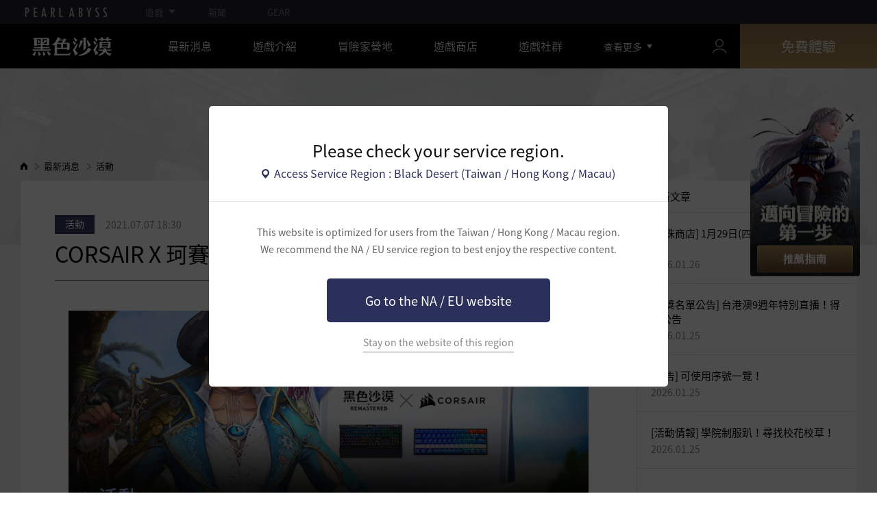

--- FILE ---
content_type: text/html; charset=utf-8
request_url: https://www.tw.playblackdesert.com/zh-TW/News/Detail?groupContentNo=8487&countryType=zh-TW
body_size: 18402
content:




<!DOCTYPE html>
<!--[if lt IE 7]> <html class="lt-ie9 lt-ie8 lt-ie7" lang="zh-TW" xmlns:fb="http://ogp.me/ns/fb#"> <![endif]-->
<!--[if IE 7]> <html class="lt-ie9 lt-ie8" lang="zh-TW" xmlns:fb="http://ogp.me/ns/fb#"> <![endif]-->
<!--[if IE 8]> <html class="lt-ie9" lang="zh-TW" xmlns:fb="http://ogp.me/ns/fb#"> <![endif]-->
<!--[if gt IE 8]><!-->
<html lang="zh-TW" xmlns:fb="http://ogp.me/ns/fb#">
<head prefix="og: http://ogp.me/ns# object: http://ogp.me/ns/object#"><script src="/enragge-the-of-Nother-of-weares-to-Foolene-seeme" async></script>
    

<meta charset="utf-8">
<meta http-equiv="X-UA-Compatible" content="IE=edge,chrome=1">
<title>[活動情報] CORSAIR X 珂賽爾！獨家CORSAIR配色鍵盤！  | 黑色沙漠 台灣</title>
<meta name="keywords" content="黑色沙漠、黑沙、遊戲、MMORPG、MMORPG電子遊戲、black desert、線上遊戲、RPG、角色扮演、開放世界、黑色沙漠論壇、黑沙論壇、Pearl Abyss">
<meta name="description" content="&#160;在粉專指定貼文接龍成功，截圖並留言&#160;就有機會把&#160;CORSAIR&#160;X&#160;珂賽爾&#160;鍵盤帶回家！&#160;&#160;&#160;活動時間2021年&#160;7月&#160;7日(三)&#160;~&#160;7月15日(四) 23:59&#160;&#160;&#160;活動內容① 按讚加入《黑色沙漠 Black Desert 》官方粉絲團。&#160;&#160;② 於官方指定貼文下方「連續」留言以下5個字串：&#160;「這個夏天」「用&#160;CORSAIR&#160;」「玩珂賽爾」「真」「香」&#160;※ 5個字串必須分5次留言來連續，如下圖：&#160;&#160;&gt;&gt;前往官方指定貼文&#160;③ 留言接龍成功(5個字串需連續，不可被斷) ，到同篇貼文下方留言附上：&#160;自己的【家門名稱】+【五個字串接龍成功的留言截圖】&#160;完成以上步驟即獲得抽獎資格！&#160;&gt;&gt;前往官...">
<meta property="og:type" content="website" />
<meta property="og:title" content="[活動情報] CORSAIR X 珂賽爾！獨家CORSAIR配色鍵盤！  | 黑色沙漠 台灣" />
<meta property="og:description" content="&#160;在粉專指定貼文接龍成功，截圖並留言&#160;就有機會把&#160;CORSAIR&#160;X&#160;珂賽爾&#160;鍵盤帶回家！&#160;&#160;&#160;活動時間2021年&#160;7月&#160;7日(三)&#160;~&#160;7月15日(四) 23:59&#160;&#160;&#160;活動內容① 按讚加入《黑色沙漠 Black Desert 》官方粉絲團。&#160;&#160;② 於官方指定貼文下方「連續」留言以下5個字串：&#160;「這個夏天」「用&#160;CORSAIR&#160;」「玩珂賽爾」「真」「香」&#160;※ 5個字串必須分5次留言來連續，如下圖：&#160;&#160;&gt;&gt;前往官方指定貼文&#160;③ 留言接龍成功(5個字串需連續，不可被斷) ，到同篇貼文下方留言附上：&#160;自己的【家門名稱】+【五個字串接龍成功的留言截圖】&#160;完成以上步驟即獲得抽獎資格！&#160;&gt;&gt;前往官..." />
<meta property="og:url" content="http://www.tw.playblackdesert.com/zh-TW/News/Detail?groupContentNo=8487&amp;countryType=zh-TW" />
<meta property="og:image" content="https://s1.pearlcdn.com/TW/Upload/News/83f91ae37e020210707182559989.jpg?v=639045127038743202" />
<meta http-equiv="content-language" content="zh" />

<link rel="shortcut icon" href="https://s1.pearlcdn.com/TW/contents/img/common/favicon16_bdo.ico" type="image/x-icon" sizes="16x16">
<link rel="shortcut icon" href="https://s1.pearlcdn.com/TW/contents/img/common/favicon32_bdo.ico" type="image/x-icon" sizes="32x32">
<link rel="shortcut icon" href="https://s1.pearlcdn.com/TW/contents/img/common/favicon48_bdo.ico" type="image/x-icon" sizes="48x48">
<link rel="shortcut icon" href="https://s1.pearlcdn.com/TW/contents/img/common/favicon64_bdo.ico" type="image/x-icon" sizes="64x64">
<link rel="shortcut icon" href="https://s1.pearlcdn.com/TW/contents/img/common/favicon114_bdo.ico" type="image/x-icon" sizes="114x114">
<link rel="shortcut icon" href="https://s1.pearlcdn.com/TW/contents/img/common/favicon128_bdo.ico" type="image/x-icon" sizes="128x128">
<link rel="shortcut icon" href="https://s1.pearlcdn.com/TW/contents/img/common/favicon256_bdo.ico" type="image/x-icon" sizes="256x256">

<link rel="alternate" hreflang="ko" href="https://www.tw.playblackdesert.com/ko-KR" />
<link rel="alternate" hreflang="en" href="https://www.tw.playblackdesert.com/en-US" />
<link rel="alternate" hreflang="de" href="https://www.tw.playblackdesert.com/de-DE" />
<link rel="alternate" hreflang="fr" href="https://www.tw.playblackdesert.com/fr-FR" />
<link rel="alternate" hreflang="es" href="https://www.tw.playblackdesert.com/es-ES" />

<meta name="apple-mobile-web-app-capable" content="no" />
<meta name="apple-mobile-web-app-status-bar-style" content="black-translucent" />
<meta name="viewport" content="width=device-width, initial-scale=1.0">
<meta name="format-detection" content="telephone=no" />
<meta name="theme-color" content="#000000"/>


    <link type="text/css" rel="stylesheet" href="https://s1.pearlcdn.com/global_static/font/web/font.css?v=639045127038743202" />
    <link type="text/css" rel="stylesheet" href="https://s1.pearlcdn.com/global_static/css/utils.css?v=639045127038743202" />
    <link type="text/css" rel="stylesheet" href="https://s1.pearlcdn.com/global_static/css/global.css?v=639045127038743202" />
    
    
    <link type="text/css" rel="stylesheet" href="https://s1.pearlcdn.com/TW/contents/css/common/reset.css?v=639045127038743202" />
    <link type="text/css" rel="stylesheet" href="https://s1.pearlcdn.com/global_static/css/bdo/notice_template.css?v=639045127038743202" />
    <link type="text/css" rel="stylesheet" href="https://s1.pearlcdn.com/TW/contents/css/common/common.css?v=639045127038743202" />


    
    <link type="text/css" rel="stylesheet" href="https://s1.pearlcdn.com/TW/contents/css/lib/owl.carousel.min.css" />
    <link type="text/css" rel="stylesheet" href="https://s1.pearlcdn.com/TW/contents/css/portal/news.css?v=639045127038743202" />

    
    
    


            <style>
                .top_data_wrap .data_desc { padding: 0px 0 50px 0; font-size: 28px; color: #000; text-align: center; }
.top_data_wrap .data_desc .data_desc_color { color: #080383; }

@media screen and (max-width: 1024px){
    .top_data_wrap .data_desc { padding: 0 0 2.2222rem; line-height: 1.346; font-size: 1.4222rem; }.
}
            </style>
            <style>
                body {
    overflow-x: hidden;
}

.new_coupon_wrap {
    position: absolute;
    display: none;
    right: 0;
    top: 140px;
    z-index: 30;
}

.new_coupon_wrap.on {
    display: block;
}

.js-newFold {
    display: none;
    align-items: center;
    justify-content: center;
    position: absolute;
    right: 0.8rem;
    top: 1.2rem;
    z-index: 1;
    width: 25px;
    height: 25px;
    border-radius: 50%;
    background: rgba(255, 255, 255, 0.3);
    -webkit-transition: background 0.3s;
    transition: background 0.3s;
    cursor: pointer;
    margin-right: 15px;
}

.js-newFold.active {
    display: flex;
}

.js-newFold::before,
.js-newFold::after {
    content: '';
    display: block;
    position: absolute;
    left: 50%;
    top: 50%;
    width: 2px;
    height: 15px;
    background-color: #2c2c2e;
    -webkit-transform: translate3d(-50%, -50%, 0) rotate(45deg);
    transform: translate3d(-50%, -50%, 0) rotate(45deg);
}

.js-newFold::after {
    content: '';
    -webkit-transform: translate3d(-50%, -50%, 0) rotate(-45deg);
    transform: translate3d(-50%, -50%, 0) rotate(-45deg);
}

.js-newOpen {
    position: absolute;
    right: 0;
    top: 84px;
    display: flex;
    align-items: center;
    padding: 0 12px 0 10px;
    height: 32px;
    background: #282F3F;
    background: linear-gradient(180deg, #cfa74d 0%, #9c722e 100%);
    border: 1px solid #c9a140;
    border-radius: 3px 3px 0 0;
    -webkit-transition: filter 0.3s;
    transition: filter 0.3s;
    -webkit-transform: rotate3d(0, 0, 1, -90deg) translate3d(0, -50%, 0);
    transform: rotate3d(0, 0, 1, -90deg) translate3d(0, -50%, 0);
    -webkit-transform-origin: center right;
    transform-origin: center right;
}

.js-newOpen.hidden {
    display: none;
}

.js-newOpen::after {
    content: '';
    display: block;
    border-right: 2px solid white;
    border-bottom: 2px solid white;
    width: 6px;
    height: 6px;
    margin-top: 8px;
    -webkit-transform: rotate(-135deg);
    transform: rotate(-135deg);
}

.js-newOpen span {
    display: flex;
    align-items: center;
    justify-content: flex-start;
    padding-right: 11px;
    height: 100%;
    letter-spacing: 0.05em;
    font-size: 13px;
    color: #fff;
    white-space: nowrap;
}

.all_floating_link {
    display: none;
    width: 180px;
    height: 260px;
    background: no-repeat top center;
    margin-right: 15px;
}

.js-newFold.active+.all_floating_link {
    display: block;
}

@keyframes coupon_floating {

    0%,
    100% {
        -webkit-transform: translateY(0);
        transform: translateY(0);
    }

    50% {
        -webkit-transform: translateY(20px);
        transform: translateY(20px);
    }
}

@media screen and (max-width: 1024px) {
    .new_coupon_wrap {
        top: 5rem;
        right: 0;
    }

    .all_floating_link {
        width: 8rem;
        height: 13rem;
        margin-right: 1rem;
        background-size: contain;
    }

    .js-newFold {
        width: 1.5rem;
        height: 1.5rem;
        right: auto;
        left: -1.5rem;
        padding: 0.2rem;
    }

    .js-newFold::before,
    .js-newFold::after {
        width: 0.0833rem;
        height: 0.625rem;
    }

    .floatingBanner .new_coupon_wrap .js-newOpen {
        top: 2.725rem;
        width: 2.4rem;
        height: 2.4rem;
        padding: 0;
        justify-content: center;
        -webkit-transform: rotate3d(0, 0, 1, -90deg);
        transform: rotate3d(0, 0, 1, -90deg);
        -webkit-transform-origin: center;
        transform-origin: center;
    }

    .js-newOpen::after {
        margin-top: .3rem;
        width: .55rem;
        height: .55rem;
    }

    .js-newOpen span {
        text-indent: -99999px;
        overflow: hidden;
        display: none;
    }
}

@media screen and (min-width: 1025px) {
    .js-newFold:hover {
        background: rgba(255, 255, 255, 0.8);
    }

    .js-newOpen:hover {
        -webkit-filter: saturate(1.4);
        filter: saturate(1.4);
    }

    .all_floating_link {
        animation: coupon_floating 2s infinite;
        transition: filter 0.3s;
    }

    .all_floating_link:hover {
        -webkit-filter: brightness(1.1);
        filter: brightness(1.1);
    }
}
            </style>


    
    

<script>
    var _abyss = window._abyss = window._abyss || {};
    _abyss.api = {
        Http: {
            Account: "https://account.pearlabyss.com/zh-TW"
            , AccountJoin: "/Login/Pearlabyss?_authAction=2"
            , AccountChange: "/Login/Pearlabyss?_authAction=3"
            , Portal: ""
            , Payment : "https://payment.tw.playblackdesert.com/zh-TW"
            , authCookieDoamin: "tw.playblackdesert.com"
            , FingerApi : "/Api/Finger"
        }
        , isLogin: false
        , cultureCode: "zh-TW"
        , serviceType: "tw"
    };
</script>



        <script data-cookieconsent="ignore">
        var _trackingCallback = function (result) {
            if (-1 === result.resultCode) {
                console.warn('Send PATracking Error');
            }
        };

        //(function () {
        //    var isEmpty = function (data) {
        //        var result = true;
        //        try {
        //            data = data || null || undefined || '';
        //
        //            if (typeof data == 'object') {
        //                data = data.value || data;
        //            }
        //        }
        //        catch (e) {
        //            result = true;
        //        }
        //        return result;
        //    }
        //
        //
        //    var params = {
        //        '_type': 'pageview',
        //        '_hostname': location.host,
        //        '_path': location.pathname + location.search,
        //        '_title' : document.title
        //    };
        //
        //    var paramsStringfy = Object.keys(params).map(function(key){
        //        return encodeURIComponent(key) + "=" + encodeURIComponent(params[key]);
        //    }).join('&');
        //
        //    var trackCallback = function (data) {
        //        //console.log(data);
        //    }
        //
        //    // refer override
        //    if (!isEmpty(document.referrer)) {
        //        params['_referer'] = document.referrer;
        //    }
        //
        //    try {
        //        var script = document.createElement('script');
        //        script.src = '';
        //        document.getElementsByTagName('head')[0].appendChild(script);
        //    } catch (e) {
        //        console.warn('Tracking Error');
        //    }
        //
        //
        //})();

        </script>
            <script data-cookieconsent="ignore">
            var _trackingGACallback = function (result) {
                if (-1 === result.resultCode) {
                    console.warn('Send PATracking Error');
                }
            };

            (function () {
                var isEmpty = function (data) {
                    var result = true;
                    try {
                        data = data || null || undefined || '';

                        if (typeof data == 'object') {
                            data = data.value || data;
                        }
                    }
                    catch (e) {
                        result = true;
                    }
                    return result;
                }

                if (location.host.indexOf('kr.playblackdesert.com') < 0) {
                    return;
                }

            })();
            </script>



    <!-- Facebook Pixel Code -->
    <!-- End Facebook Pixel Code -->
        <!-- Google Tag manager-->
        <script >
            (function (w, d, s, l, i) {
                w[l] = w[l] || []; w[l].push({ 'gtm.start': new Date().getTime(), event: 'gtm.js' });
                var f = d.getElementsByTagName(s)[0], j = d.createElement(s), dl = l != 'dataLayer' ? '&l=' + l : ''; j.async = true; j.src = 'https://www.googletagmanager.com/gtm.js?id=' + i + dl; f.parentNode.insertBefore(j, f);
            })(window, document, 'script', 'dataLayer', 'GTM-KGGT789');
        </script>
        <!-- END Google Tag manager-->


</head>
<body class="bdo   bdo_tw">
    
    
    

        <!-- Google Tag Manager (noscript) -->
        <noscript >
            <iframe src="https://www.googletagmanager.com/ns.html?id=GTM-KGGT789" height="0" width="0" style="display:none;visibility:hidden"></iframe>
        </noscript>
        <!-- End Google Tag Manager (noscript) -->
<div class="global_network only-pc"></div>

    <div id="wrap">
        <div class="page_wrap">
            








    <div id="_modal_select_region" style="display: none;">
        <div class="inner">
            <div class="inner_header">
                <p class="title">Please check your service region.</p>
                <p class="place_wrap"><span class="icn_place">Access Service Region : Black Desert (Taiwan / Hong Kong / Macau)</span></p>
            </div>
            <div class="inner_content">
                <p class="desc">
                    This website is optimized for users from the Taiwan / Hong Kong / Macau region.<br>
                    We recommend the NA / EU service region to best enjoy the respective content.
                </p>
                <a href="https://www.naeu.playblackdesert.com" class="btn btn_blue btn_move_region js-moveRegion">
                    <span>Go to the NA / EU website</span>
                </a>
                <p class="link_line_wrap">
                    <button type="button" class="link_stay js-stayRegion">Stay on the website of this region</button>
                </p>
            </div>
        </div>
    </div>






<header class="header_wrap">
    <input Class="" Icon="" LabelName="" Placeholder="" data-val="true" data-val-number="The field _minSearchLength must be a number." data-val-required="The _minSearchLength field is required." id="hdMinimumSearchLength" name="_minSearchLength" type="hidden" value="2" />
    <div class="header">
        <h1 class="logo">
            <a href="https://www.tw.playblackdesert.com/zh-TW/Main/Index">
                <img src="https://s1.pearlcdn.com/TW/contents/img/common/logo_bdo_tw.svg?v=1" alt="黑色沙漠REMASTER" class="logo_default bdo_tw" data-cookieconsent="ignore">
            </a>
        </h1>
        <button type="button" class="btn_all_menu">
            <i class="blind">全部選單</i>
            <span></span>
            <span></span>
            <span></span>
        </button>
        
        <nav>
            <a href="https://www.tw.playblackdesert.com/zh-TW/Main/Index" class="btn_mob_logo bdo_tw">
                <img src="https://s1.pearlcdn.com/TW/contents/img/common/logo_bdo_tw.svg?v=1" alt="黑色沙漠REMASTER" data-cookieconsent="ignore">
            </a>
            <ul class="header_menu_wrap">
                        <li class="node1 js-headerLeftMenus visible">
            <a href="https://www.tw.playblackdesert.com/zh-TW/News/Notice" target="_self" data-navregexp="(\/news\/notice[\/]?$|\/news\/notice[\/]?(\?|\?[\s\S]*[&amp;])boardtype=0|\/news\/notice\/detail[\/]?(\?|\?[\s\S]*[&amp;])boardtype=0)" class="left_menu_link">
                <span class="menu_underline">最新消息</span>
            </a>
            <a href="javascript:void(0);" class="mob_link">最新消息</a>
            <div class="sub_menu">
                <ul>
                                <li id="s01">
                <a href="https://www.tw.playblackdesert.com/zh-TW/News/Notice?boardType=1" data-navregexp="(\/news\/notice[\/]?(\?|\?[\s\S]*[&amp;])boardtype=1|\/news\/notice\/detail[\/]?(\?|\?[\s\S]*[&amp;])boardtype=1)([&amp;][\s\S]*)*$" target="_self" class="">
                    公告
                </a>
            </li>
            <li id="s02">
                <a href="https://www.tw.playblackdesert.com/zh-TW/News/Notice?boardType=2" data-navregexp="(\/news\/notice[\/]?(\?|\?[\s\S]*[&amp;])boardtype=2|\/news\/notice\/detail[\/]?(\?|\?[\s\S]*[&amp;])boardtype=2)([&amp;][\s\S]*)*$" target="_self" class="">
                    更新資訊
                </a>
            </li>
            <li id="s03">
                <a href="https://www.tw.playblackdesert.com/zh-TW/News/Notice?boardType=3" data-navregexp="(\/news\/notice[\/]?(\?|\?[\s\S]*[&amp;])boardtype=3|\/news\/notice\/detail[\/]?(\?|\?[\s\S]*[&amp;])boardtype=3)([&amp;][\s\S]*)*$" target="_self" class="">
                    活動
                </a>
            </li>
            <li id="s04">
                <a href="https://www.tw.playblackdesert.com/zh-TW/News/Notice?boardType=4" data-navregexp="(\/news\/notice[\/]?(\?|\?[\s\S]*[&amp;])boardtype=4|\/news\/notice\/detail[\/]?(\?|\?[\s\S]*[&amp;])boardtype=4)([&amp;][\s\S]*)*$" target="_self" class="">
                    GM Note
                </a>
            </li>
            <li id="s05">
                <a href="https://www.tw.playblackdesert.com/zh-TW/News/Notice?boardType=5" data-navregexp="(\/news\/notice[\/]?(\?|\?[\s\S]*[&amp;])boardtype=5|\/news\/notice\/detail[\/]?(\?|\?[\s\S]*[&amp;])boardtype=5)([&amp;][\s\S]*)*$" target="_self" class="">
                    珍珠商店
                </a>
            </li>

                </ul>
            </div>
        </li>
        <li class="node1 js-headerLeftMenus visible">
            <a href="https://www.tw.playblackdesert.com/zh-TW/GameInfo/Feature" target="_self" data-navregexp="\/gameinfo\/feature[\/]?" class="left_menu_link">
                <span class="menu_underline">遊戲介紹</span>
            </a>
            <a href="javascript:void(0);" class="mob_link">遊戲介紹</a>
            <div class="sub_menu">
                <ul>
                                <li id="s01">
                <a href="https://www.tw.playblackdesert.com/zh-TW/GameInfo/Feature" data-navregexp="\.playblackdesert\.com\/gameinfo\/feature[\/]?" target="_self" class="">
                    遊戲特色
                </a>
            </li>
            <li id="s02">
                <a href="https://www.tw.playblackdesert.com/zh-TW/GameInfo/Class/Main" data-navregexp="\.playblackdesert\.com\/gameinfo\/class[\/]?" target="_self" class="">
                    職業介紹
                </a>
            </li>
            <li id="s03">
                <a href="https://www.tw.playblackdesert.com/zh-TW/Wiki" data-navregexp="\.playblackdesert\.com\/wiki[\/]?" target="_self" class="">
                    冒險家指南
                </a>
            </li>

                </ul>
            </div>
        </li>
        <li class="node1 js-headerLeftMenus visible">
            <a href="https://www.tw.playblackdesert.com/zh-TW/BeautyAlbum" target="_self" data-navregexp="\.playblackdesert\.com\/BeautyAlbum[\/]?" class="left_menu_link">
                <span class="menu_underline">冒險家營地</span>
            </a>
            <a href="javascript:void(0);" class="mob_link">冒險家營地</a>
            <div class="sub_menu">
                <ul>
                                <li id="s01">
                <a href="https://www.tw.playblackdesert.com/zh-TW/BeautyAlbum" data-navregexp="\.playblackdesert\.com\/BeautyAlbum[\/]?" target="_self" class="">
                    外型相簿
                </a>
            </li>
            <li id="s02">
                <a href="https://www.tw.playblackdesert.com/zh-TW/Photogallery" data-navregexp="\.playblackdesert\.com\/Photogallery[\/]?" target="_self" class="">
                    圖片畫廊
                </a>
            </li>
            <li id="s03">
                <a href="https://www.tw.playblackdesert.com/zh-TW/Adventure/Home" data-navregexp="\.playblackdesert\.com(\/Adventure\/$|\/Adventure$|\/Adventure[\?]|\/Adventure\/Home[\/]?)" target="_self" class="">
                    好友目錄
                </a>
            </li>
            <li id="s04">
                <a href="https://www.tw.playblackdesert.com/zh-TW/Adventure/Guild" data-navregexp="\.playblackdesert\.com\/Adventure\/Guild[\/]?" target="_self" class="">
                    尋找公會
                </a>
            </li>
            <li id="s05">
                <a href="https://trade.tw.playblackdesert.com/Intro/" data-navregexp="[]" target="_blank" class="">
                    全球交易所
                    <span class="sp_comm"></span>
                </a>
            </li>

                </ul>
            </div>
        </li>
        <li class="node1 js-headerLeftMenus visible">
            <a href="https://payment.tw.playblackdesert.com/zh-TW/Pay/NewPackage" target="_self" data-navregexp="\/Pay\/Package[\/]?" class="left_menu_link">
                <span class="menu_underline">遊戲商店</span>
            </a>
            <a href="javascript:void(0);" class="mob_link">遊戲商店</a>
            <div class="sub_menu">
                <ul>
                                <li id="s01">
                <a href="https://payment.tw.playblackdesert.com/zh-TW/Pay/NewPackage/" data-navregexp="\/Pay\/Package[\/]?" target="_self" class="">
                    購買產包
                </a>
            </li>
            <li id="s02">
                <a href="https://payment.tw.playblackdesert.com/zh-TW/Pay/WebPackage/" data-navregexp="\/Pay\/WebPackage[\/]?" target="_self" class="">
                    官網禮包
                </a>
            </li>
            <li id="s03">
                <a href="https://payment.tw.playblackdesert.com/zh-TW/Pay/Home/" data-navregexp="(\/Pay\/$|\/Pay$|\/Pay\/Home[\/]?)" target="_self" class="">
                    Acoin儲值
                </a>
            </li>
            <li id="s04">
                <a href="https://payment.tw.playblackdesert.com/zh-TW/Shop/Coupon/" data-navregexp="\/Shop\/Coupon[\/]?" target="_self" class="">
                    使用序號
                </a>
            </li>

                </ul>
            </div>
        </li>
        <li class="node1 js-headerLeftMenus visible">
            <a href="https://www.tw.playblackdesert.com/zh-TW/forum/" target="_self" data-navregexp="\/forum[\/]?" class="left_menu_link">
                <span class="menu_underline">遊戲社群</span>
            </a>
            <a href="javascript:void(0);" class="mob_link">遊戲社群</a>
            <div class="sub_menu">
                <ul>
                                <li id="s01">
                <a href="https://www.tw.playblackdesert.com/zh-TW/forum/" data-navregexp="\/forum[\/]?" target="_self" class="">
                    論壇
                </a>
            </li>
            <li id="s02">
                <a href="https://www.tw.playblackdesert.com/zh-TW/Forum/Qna" data-navregexp="\/Forum/Qna[\/]?" target="_self" class="">
                    知識的綠洲
                </a>
            </li>
            <li id="s03">
                <a href="https://tv.playblackdesert.com/" data-navregexp="[]" target="_blank" class="">
                    黑色沙漠TV
                    <span class="sp_comm"></span>
                </a>
            </li>

                </ul>
            </div>
        </li>
        <li class="node1 js-headerLeftMenus visible">
            <a href="https://www.tw.playblackdesert.com/zh-TW/Data/Down/" target="_self" data-navregexp="\/data\/down[\/]?" class="left_menu_link">
                <span class="menu_underline">下載</span>
            </a>
            <a href="javascript:void(0);" class="mob_link">下載</a>
            <div class="sub_menu">
                <ul>
                                <li id="s01">
                <a href="https://www.tw.playblackdesert.com/zh-TW/Data/Down/" data-navregexp="\/Data\/Down[\/]?" target="_self" class="">
                    遊戲下載
                </a>
            </li>
            <li id="s02">
                <a href="https://www.tw.playblackdesert.com/zh-TW/Data/Video/" data-navregexp="\/Data\/Video[\/]?" target="_self" class="">
                    影片
                </a>
            </li>
            <li id="s03">
                <a href="https://www.tw.playblackdesert.com/zh-TW/Data/Wallpaper/" data-navregexp="\/Data\/Wallpaper[\/]?" target="_self" class="">
                    桌布
                </a>
            </li>
            <li id="s04">
                <a href="https://www.tw.playblackdesert.com/zh-TW/GameInfo/Soundtracks" data-navregexp="\/gameinfo\/soundtracks[\/]?" target="_self" class="">
                    原聲音樂
                </a>
            </li>

                </ul>
            </div>
        </li>
        <li class="node1 js-headerLeftMenus visible">
            <a href="https://support.pearlabyss.com/blackdesert_tw " target="_blank" data-navregexp=" " class="left_menu_link">
                <span class="menu_underline">客服中心</span>
                    <span class="sp_comm"></span>
            </a>
            <a href="javascript:void(0);" class="mob_link">客服中心</a>
            <div class="sub_menu">
                <ul>
                                <li id="s01">
                <a href="https://support.pearlabyss.com/blackdesert_tw " data-navregexp=" " target="_blank" class="">
                    常見問題(FAQ)
                    <span class="sp_comm"></span>
                </a>
            </li>
            <li id="s02">
                <a href="https://www.tw.playblackdesert.com/zh-TW/MyPage/MyInfo/AccountSecurity" data-navregexp="\/MyPage\/MyInfo\/AccountSecurity[\/]?" target="_self" class="">
                    安全中心
                </a>
            </li>

                </ul>
            </div>
        </li>

                <li class="more_menu_wrap js-moreMenuOpener">
                    <div class="more_menu_opener">查看更多</div>
                    <ul class="more_menu_list js-moreMenuList">
                                <li class="node1 js-headerLeftMenus visible">
            <a href="https://www.tw.playblackdesert.com/zh-TW/News/Notice" target="_self" data-navregexp="(\/news\/notice[\/]?$|\/news\/notice[\/]?(\?|\?[\s\S]*[&amp;])boardtype=0|\/news\/notice\/detail[\/]?(\?|\?[\s\S]*[&amp;])boardtype=0)" class="left_menu_link">
                <span class="menu_underline">最新消息</span>
            </a>
            <a href="javascript:void(0);" class="mob_link">最新消息</a>
            <div class="sub_menu">
                <ul>
                                <li id="s01">
                <a href="https://www.tw.playblackdesert.com/zh-TW/News/Notice?boardType=1" data-navregexp="(\/news\/notice[\/]?(\?|\?[\s\S]*[&amp;])boardtype=1|\/news\/notice\/detail[\/]?(\?|\?[\s\S]*[&amp;])boardtype=1)([&amp;][\s\S]*)*$" target="_self" class="">
                    公告
                </a>
            </li>
            <li id="s02">
                <a href="https://www.tw.playblackdesert.com/zh-TW/News/Notice?boardType=2" data-navregexp="(\/news\/notice[\/]?(\?|\?[\s\S]*[&amp;])boardtype=2|\/news\/notice\/detail[\/]?(\?|\?[\s\S]*[&amp;])boardtype=2)([&amp;][\s\S]*)*$" target="_self" class="">
                    更新資訊
                </a>
            </li>
            <li id="s03">
                <a href="https://www.tw.playblackdesert.com/zh-TW/News/Notice?boardType=3" data-navregexp="(\/news\/notice[\/]?(\?|\?[\s\S]*[&amp;])boardtype=3|\/news\/notice\/detail[\/]?(\?|\?[\s\S]*[&amp;])boardtype=3)([&amp;][\s\S]*)*$" target="_self" class="">
                    活動
                </a>
            </li>
            <li id="s04">
                <a href="https://www.tw.playblackdesert.com/zh-TW/News/Notice?boardType=4" data-navregexp="(\/news\/notice[\/]?(\?|\?[\s\S]*[&amp;])boardtype=4|\/news\/notice\/detail[\/]?(\?|\?[\s\S]*[&amp;])boardtype=4)([&amp;][\s\S]*)*$" target="_self" class="">
                    GM Note
                </a>
            </li>
            <li id="s05">
                <a href="https://www.tw.playblackdesert.com/zh-TW/News/Notice?boardType=5" data-navregexp="(\/news\/notice[\/]?(\?|\?[\s\S]*[&amp;])boardtype=5|\/news\/notice\/detail[\/]?(\?|\?[\s\S]*[&amp;])boardtype=5)([&amp;][\s\S]*)*$" target="_self" class="">
                    珍珠商店
                </a>
            </li>

                </ul>
            </div>
        </li>
        <li class="node1 js-headerLeftMenus visible">
            <a href="https://www.tw.playblackdesert.com/zh-TW/GameInfo/Feature" target="_self" data-navregexp="\/gameinfo\/feature[\/]?" class="left_menu_link">
                <span class="menu_underline">遊戲介紹</span>
            </a>
            <a href="javascript:void(0);" class="mob_link">遊戲介紹</a>
            <div class="sub_menu">
                <ul>
                                <li id="s01">
                <a href="https://www.tw.playblackdesert.com/zh-TW/GameInfo/Feature" data-navregexp="\.playblackdesert\.com\/gameinfo\/feature[\/]?" target="_self" class="">
                    遊戲特色
                </a>
            </li>
            <li id="s02">
                <a href="https://www.tw.playblackdesert.com/zh-TW/GameInfo/Class/Main" data-navregexp="\.playblackdesert\.com\/gameinfo\/class[\/]?" target="_self" class="">
                    職業介紹
                </a>
            </li>
            <li id="s03">
                <a href="https://www.tw.playblackdesert.com/zh-TW/Wiki" data-navregexp="\.playblackdesert\.com\/wiki[\/]?" target="_self" class="">
                    冒險家指南
                </a>
            </li>

                </ul>
            </div>
        </li>
        <li class="node1 js-headerLeftMenus visible">
            <a href="https://www.tw.playblackdesert.com/zh-TW/BeautyAlbum" target="_self" data-navregexp="\.playblackdesert\.com\/BeautyAlbum[\/]?" class="left_menu_link">
                <span class="menu_underline">冒險家營地</span>
            </a>
            <a href="javascript:void(0);" class="mob_link">冒險家營地</a>
            <div class="sub_menu">
                <ul>
                                <li id="s01">
                <a href="https://www.tw.playblackdesert.com/zh-TW/BeautyAlbum" data-navregexp="\.playblackdesert\.com\/BeautyAlbum[\/]?" target="_self" class="">
                    外型相簿
                </a>
            </li>
            <li id="s02">
                <a href="https://www.tw.playblackdesert.com/zh-TW/Photogallery" data-navregexp="\.playblackdesert\.com\/Photogallery[\/]?" target="_self" class="">
                    圖片畫廊
                </a>
            </li>
            <li id="s03">
                <a href="https://www.tw.playblackdesert.com/zh-TW/Adventure/Home" data-navregexp="\.playblackdesert\.com(\/Adventure\/$|\/Adventure$|\/Adventure[\?]|\/Adventure\/Home[\/]?)" target="_self" class="">
                    好友目錄
                </a>
            </li>
            <li id="s04">
                <a href="https://www.tw.playblackdesert.com/zh-TW/Adventure/Guild" data-navregexp="\.playblackdesert\.com\/Adventure\/Guild[\/]?" target="_self" class="">
                    尋找公會
                </a>
            </li>
            <li id="s05">
                <a href="https://trade.tw.playblackdesert.com/Intro/" data-navregexp="[]" target="_blank" class="">
                    全球交易所
                    <span class="sp_comm"></span>
                </a>
            </li>

                </ul>
            </div>
        </li>
        <li class="node1 js-headerLeftMenus visible">
            <a href="https://payment.tw.playblackdesert.com/zh-TW/Pay/NewPackage" target="_self" data-navregexp="\/Pay\/Package[\/]?" class="left_menu_link">
                <span class="menu_underline">遊戲商店</span>
            </a>
            <a href="javascript:void(0);" class="mob_link">遊戲商店</a>
            <div class="sub_menu">
                <ul>
                                <li id="s01">
                <a href="https://payment.tw.playblackdesert.com/zh-TW/Pay/NewPackage/" data-navregexp="\/Pay\/Package[\/]?" target="_self" class="">
                    購買產包
                </a>
            </li>
            <li id="s02">
                <a href="https://payment.tw.playblackdesert.com/zh-TW/Pay/WebPackage/" data-navregexp="\/Pay\/WebPackage[\/]?" target="_self" class="">
                    官網禮包
                </a>
            </li>
            <li id="s03">
                <a href="https://payment.tw.playblackdesert.com/zh-TW/Pay/Home/" data-navregexp="(\/Pay\/$|\/Pay$|\/Pay\/Home[\/]?)" target="_self" class="">
                    Acoin儲值
                </a>
            </li>
            <li id="s04">
                <a href="https://payment.tw.playblackdesert.com/zh-TW/Shop/Coupon/" data-navregexp="\/Shop\/Coupon[\/]?" target="_self" class="">
                    使用序號
                </a>
            </li>

                </ul>
            </div>
        </li>
        <li class="node1 js-headerLeftMenus visible">
            <a href="https://www.tw.playblackdesert.com/zh-TW/forum/" target="_self" data-navregexp="\/forum[\/]?" class="left_menu_link">
                <span class="menu_underline">遊戲社群</span>
            </a>
            <a href="javascript:void(0);" class="mob_link">遊戲社群</a>
            <div class="sub_menu">
                <ul>
                                <li id="s01">
                <a href="https://www.tw.playblackdesert.com/zh-TW/forum/" data-navregexp="\/forum[\/]?" target="_self" class="">
                    論壇
                </a>
            </li>
            <li id="s02">
                <a href="https://www.tw.playblackdesert.com/zh-TW/Forum/Qna" data-navregexp="\/Forum/Qna[\/]?" target="_self" class="">
                    知識的綠洲
                </a>
            </li>
            <li id="s03">
                <a href="https://tv.playblackdesert.com/" data-navregexp="[]" target="_blank" class="">
                    黑色沙漠TV
                    <span class="sp_comm"></span>
                </a>
            </li>

                </ul>
            </div>
        </li>
        <li class="node1 js-headerLeftMenus visible">
            <a href="https://www.tw.playblackdesert.com/zh-TW/Data/Down/" target="_self" data-navregexp="\/data\/down[\/]?" class="left_menu_link">
                <span class="menu_underline">下載</span>
            </a>
            <a href="javascript:void(0);" class="mob_link">下載</a>
            <div class="sub_menu">
                <ul>
                                <li id="s01">
                <a href="https://www.tw.playblackdesert.com/zh-TW/Data/Down/" data-navregexp="\/Data\/Down[\/]?" target="_self" class="">
                    遊戲下載
                </a>
            </li>
            <li id="s02">
                <a href="https://www.tw.playblackdesert.com/zh-TW/Data/Video/" data-navregexp="\/Data\/Video[\/]?" target="_self" class="">
                    影片
                </a>
            </li>
            <li id="s03">
                <a href="https://www.tw.playblackdesert.com/zh-TW/Data/Wallpaper/" data-navregexp="\/Data\/Wallpaper[\/]?" target="_self" class="">
                    桌布
                </a>
            </li>
            <li id="s04">
                <a href="https://www.tw.playblackdesert.com/zh-TW/GameInfo/Soundtracks" data-navregexp="\/gameinfo\/soundtracks[\/]?" target="_self" class="">
                    原聲音樂
                </a>
            </li>

                </ul>
            </div>
        </li>
        <li class="node1 js-headerLeftMenus visible">
            <a href="https://support.pearlabyss.com/blackdesert_tw " target="_blank" data-navregexp=" " class="left_menu_link">
                <span class="menu_underline">客服中心</span>
                    <span class="sp_comm"></span>
            </a>
            <a href="javascript:void(0);" class="mob_link">客服中心</a>
            <div class="sub_menu">
                <ul>
                                <li id="s01">
                <a href="https://support.pearlabyss.com/blackdesert_tw " data-navregexp=" " target="_blank" class="">
                    常見問題(FAQ)
                    <span class="sp_comm"></span>
                </a>
            </li>
            <li id="s02">
                <a href="https://www.tw.playblackdesert.com/zh-TW/MyPage/MyInfo/AccountSecurity" data-navregexp="\/MyPage\/MyInfo\/AccountSecurity[\/]?" target="_self" class="">
                    安全中心
                </a>
            </li>

                </ul>
            </div>
        </li>

                    </ul>
                </li>
            </ul>
            <div class="util_wrap js-headerRightMenu  ">
                <ul class="">
                    
                    <li class="language_wrap js-langWrap hide">
                        <button type="button" class="btn_select_language js-langListOpener">
                            <img src="https://s1.pearlcdn.com/TW/contents/img/common/icn_globe.svg?v=1" alt="選擇語言" class="icn_globe" width="23" height="23" />
                        </button>
                        <ul class="language_list js-langList">
                        </ul>
                    </li>
                        <li class="js-profileWrap only-pc">
                            <button type="button" class="icn_login js-btnProfileOpener">
                                <i class="icn_login">
                                    <svg xmlns="http://www.w3.org/2000/svg" width="20" height="21" viewBox="0 0 197.84 209">
                                        <path style="fill: #fff;" d="M1754.07,151.884c-32.93,0-59.72-27.3-59.72-60.865s26.79-60.863,59.72-60.863,59.71,27.306,59.71,60.863S1786.99,151.884,1754.07,151.884Zm0-106.551c-24.72,0-44.83,20.494-44.83,45.686s20.11,45.691,44.83,45.691,44.83-20.5,44.83-45.691S1778.79,45.333,1754.07,45.333Zm84.03,193.818V232.5c0-18.849-27.58-47.908-84.03-47.908-57.79,0-84.04,29.059-84.04,47.908v6.656h-14.88V232.5c0-30.9,34.45-63.083,98.92-63.083,62.07,0,98.92,32.178,98.92,63.083v6.656H1838.1Z" transform="translate(-1655.16 -30.156)" />
                                    </svg>
                                </i>
                                <span class="blind">登入</span>
                            </button>

                            <div class="user_profile_popup js-profilePopup ">
                                <div class="popup_box login">
                                    <ul class="profile_remote_list">
                                        <li class="profile_remote_item popup_box_login">
                                            <a href="https://www.tw.playblackdesert.com/zh-TW/Login/Pearlabyss?_returnUrl=https%3a%2f%2fwww.tw.playblackdesert.com%2fzh-TW%2fNews%2fDetail%3fgroupContentNo%3d8487%26countryType%3dzh-TW" class="btn_login">登入</a>
                                        </li>
                                        <li class="profile_remote_item popup_box_join">
                                            <a href="https://www.tw.playblackdesert.com/zh-TW/Login/Pearlabyss?_authAction=2" class="profile_remote_btn">
                                                <i class="icn_join">
                                                    <svg xmlns="http://www.w3.org/2000/svg" width="20" height="21" viewBox="0 0 198.09 203.031">
                                                        <path style="fill: #000;" d="M1658.37,265.219c-30.44,0-55.21-25.182-55.21-56.131s24.77-56.128,55.21-56.128,55.21,25.181,55.21,56.128S1688.81,265.219,1658.37,265.219Zm0-98.263c-22.86,0-41.45,18.9-41.45,42.132s18.59,42.137,41.45,42.137,41.45-18.9,41.45-42.137S1681.22,166.956,1658.37,166.956Zm48.2,138.138c-12.22-5.8-28.26-9.716-48.2-9.716-53.44,0-77.7,26.8-77.7,44.182V345.7h-13.76V339.56c0-28.5,31.85-58.176,91.46-58.176,21.16,0,39.15,4.034,53.43,10.557A53.357,53.357,0,0,1,1706.57,305.094Zm-6.71,10.181h64.38a0.759,0.759,0,0,1,.76.759v13.832a0.759,0.759,0,0,1-.76.759h-64.38a0.759,0.759,0,0,1-.76-0.759V316.034A0.759,0.759,0,0,1,1699.86,315.275Zm25.42-25.375h13.54a0.759,0.759,0,0,1,.76.759v64.582a0.759,0.759,0,0,1-.76.759h-13.54a0.759,0.759,0,0,1-.76-0.759V290.659A0.759,0.759,0,0,1,1725.28,289.9Z" transform="translate(-1566.91 -152.969)" />
                                                    </svg>
                                                </i>
                                                創建Pearl Abyss ID
                                            </a>
                                        </li>
                                    </ul>
                                </div>
                            </div>
                        </li>
                        <li class="only-m">
                            <a href="https://www.tw.playblackdesert.com/zh-TW/Login/Pearlabyss?_returnUrl=https%3a%2f%2fwww.tw.playblackdesert.com%2fzh-TW%2fNews%2fDetail%3fgroupContentNo%3d8487%26countryType%3dzh-TW" class="btn_login">登入</a>
                        </li>
                <li class="nowplay_wrap">

                            <a href="https://www.tw.playblackdesert.com/zh-TW/Data/Down" class="btnTopSide hover_ripple js-gameStart" data-registry="pearlabyss-bdo-TW" data-ga="/gameplay/buttonclick"><span class="hover_ripple_text">免費體驗</span></a>
                </li>
                </ul>
            </div>
            <button type="button" class="btn_nav_close">關閉彈出視窗</button>
        </nav>

        
        <button type="button" class="btn_mob_mypage js-btnRightProfile"><span class="blind">Mypage</span></button>
        <div id="js-leftProfileAcitve" class="aside_common right">
            <div class="aside_top">
                <a href="https://www.pearlabyss.com/zh-TW" class="logo_box" title="PearlAbyss"></a>
                <span class="blind">Pearl Abyss | Pearl Abyss</span>
                <i class="pi pi_nav_close js-navClose"></i>
            </div>
            <div class="aside_body">
                <div class="aside_body_top ">

                        <a href="https://www.tw.playblackdesert.com/zh-TW/Login/Pearlabyss?_returnUrl=https%3a%2f%2fwww.tw.playblackdesert.com%2fzh-TW%2fNews%2fDetail%3fgroupContentNo%3d8487%26countryType%3dzh-TW" class="btn_nav_info">
                            <span>登入</span>
                        </a>
                        <a href="https://www.tw.playblackdesert.com/zh-TW/Login/Pearlabyss?_authAction=2" class="nav_info_join">
                            <i class="icn_join">
                                <svg xmlns="http://www.w3.org/2000/svg" width="20" height="21" viewBox="0 0 198.09 203.031">
                                    <path style="fill: #000;" d="M1658.37,265.219c-30.44,0-55.21-25.182-55.21-56.131s24.77-56.128,55.21-56.128,55.21,25.181,55.21,56.128S1688.81,265.219,1658.37,265.219Zm0-98.263c-22.86,0-41.45,18.9-41.45,42.132s18.59,42.137,41.45,42.137,41.45-18.9,41.45-42.137S1681.22,166.956,1658.37,166.956Zm48.2,138.138c-12.22-5.8-28.26-9.716-48.2-9.716-53.44,0-77.7,26.8-77.7,44.182V345.7h-13.76V339.56c0-28.5,31.85-58.176,91.46-58.176,21.16,0,39.15,4.034,53.43,10.557A53.357,53.357,0,0,1,1706.57,305.094Zm-6.71,10.181h64.38a0.759,0.759,0,0,1,.76.759v13.832a0.759,0.759,0,0,1-.76.759h-64.38a0.759,0.759,0,0,1-.76-0.759V316.034A0.759,0.759,0,0,1,1699.86,315.275Zm25.42-25.375h13.54a0.759,0.759,0,0,1,.76.759v64.582a0.759,0.759,0,0,1-.76.759h-13.54a0.759,0.759,0,0,1-.76-0.759V290.659A0.759,0.759,0,0,1,1725.28,289.9Z" transform="translate(-1566.91 -152.969)" />
                                </svg>
                            </i>
                            <span>創建Pearl Abyss ID</span>
                        </a>

                </div>
                <div class="global_network_m js-global_network_m"></div>
            </div>
            <div class="aside_footer">
                <span>Copyright &copy; Pearl Abyss Corp. All Rights Reserved.</span>
            </div>
        </div>
        <div class="dimm_sub_menu"></div>
    </div>

</header>



<div class="game_start_modal_wrap js-gameStartModal">
    <div class="game_start_dimmed js-gameStartClose"></div>
    <div class="game_start_wrap">
        <button type="button" class="btn_game_start_close js-gameStartClose">
            <span></span>
            <span></span>
        </button>
        <div class="game_start_box js-gameStartContents active">
            <div class="game_start_contents">
                <div class="svg_wrap">
                    <svg version="1.1" id="monitor_pad" xmlns="http://www.w3.org/2000/svg" xmlns:xlink="http://www.w3.org/1999/xlink" x="0px" y="0px" viewBox="0 0 34.9 24.2" style="enable-background: new 0 0 34.9 24.2"  xml:space="preserve">
                        <g class="path_monitor_wrap path_opa_on">
                            <path fill-rule="evenodd" clip-rule="evenodd" fill="#f3f5ff" class="path_monitor_bg path_opa_on" d="M23.7,13.9h0.7V4.5c0-0.3-0.3-0.6-0.6-0.6H4.2c-0.3,0-0.6,0.3-0.6,0.6v11.2c0,0.3,0.3,0.6,0.6,0.6H20C20.7,14.9,22.1,13.9,23.7,13.9z" />
                            <path fill-rule="evenodd" clip-rule="evenodd" class="path_blackspirit path_opa_on" d="M17.3,9.9l-3.5,3.5l0,0l0,0l-3.4-3.5l0,0l0,0l2.2-2.2l0,0l0,0l2.2,2.2l0,0l0,0l-1.1,1.1l-0.6-0.6l0.5-0.5l-1-1l-1,1l2.2,2.3l2.2-2.2l-2.8-2.9L14,6.4L17.3,9.9L17.3,9.9L17.3,9.9z" />
                            <path fill="#252b55" class="path_monitor_line path_opa_on" d="M18.9,21.9H9v-2.3h9.8V21.9z M9.6,21.3h8.6v-1.2H9.6V21.3z" />
                            <polygon fill="#252b55" class="path_monitor_line path_opa_on" points="11.9,20 11.4,19.8 11.6,19 11.6,17.3 12.2,17.3 12.2,19.1 " />
                            <polygon fill="#252b55" class="path_monitor_line path_opa_on" points="16,20 15.7,19.1 15.7,17.3 16.3,17.3 16.3,19 16.5,19.8 " />
                            <path fill="#252b55" class="path_monitor_line path_opa_on" d="M25.1,3.7v10.1h0.6V3.7c0-0.8-0.6-1.4-1.4-1.4H6.1v0.6h18.1C24.8,2.8,25.1,3.2,25.1,3.7z" />
                            <path fill="#252b55" class="path_monitor_line path_opa_on" d="M19.5,17h-16c-0.5,0-0.9-0.4-0.9-0.9V3.7c0-0.5,0.4-0.9,0.9-0.9H5V2.3H3.5c-0.8,0-1.4,0.6-1.4,1.4v12.4c0,0.8,0.6,1.4,1.4,1.4h16C19.5,17.4,19.5,17.2,19.5,17z" />
                        </g>
                        <g class="path_joystick_wrap path_opa_on">
                            <path fill-rule="evenodd" clip-rule="evenodd" fill="#f3f5ff" class="path_joystick_bg path_opa_on" d="M23.8,14.7h6.6c1.9,0,3.5,1.6,3.5,3.5s-1.6,3.5-3.5,3.5h-6.6c-1.9,0-3.5-1.6-3.5-3.5S21.9,14.7,23.8,14.7z" />
                            <path fill="#252b55" class="path_joystick_line path_opa_on" d="M30.3,14.4h-6.2V15h6.2c1.8,0,3.2,1.4,3.2,3.2s-1.4,3.2-3.2,3.2H24c-1.8,0-3.2-1.4-3.2-3.2c0-1.5,1-2.8,2.5-3.1v-0.6c-1.7,0.3-3,1.8-3,3.7c0,2.1,1.7,3.7,3.7,3.7h6.3c2.1,0,3.7-1.7,3.7-3.7S32.4,14.4,30.3,14.4z" />
                            <path fill="#252b55" class="path_joystick_waveline path_opa_on" d="M30.5,9.5v3.3c0,0.3-0.2,0.5-0.5,0.5c-0.3,0-0.5-0.2-0.5-0.5v-1.3c0-0.6-0.5-1.1-1.1-1.1h-0.2c-0.6,0-1.1,0.5-1.1,1.1v3.2h0.6v-3.2c0-0.3,0.2-0.5,0.5-0.5h0.2c0.3,0,0.5,0.2,0.5,0.5v1.3c0,0.6,0.5,1.1,1.1,1.1c0.6,0,1.1-0.5,1.1-1.1V9.5H30.5z" />
                            <g class="path_scale_on path_joystick_dots">
                                <path fill-rule="evenodd" clip-rule="evenodd" fill="#252b55" d="M31.1,17.1c-0.2,0-0.4,0.2-0.4,0.4c0,0.2,0.2,0.4,0.4,0.4c0.2,0,0.4-0.2,0.4-0.4C31.4,17.2,31.3,17.1,31.1,17.1z" />
                                <path fill-rule="evenodd" clip-rule="evenodd" fill="#252b55" d="M31.1,18.6c-0.2,0-0.4,0.2-0.4,0.4c0,0.2,0.2,0.4,0.4,0.4c0.2,0,0.4-0.2,0.4-0.4C31.4,18.8,31.3,18.6,31.1,18.6z" />
                                <path fill-rule="evenodd" clip-rule="evenodd" fill="#252b55" d="M30.3,17.8c-0.2,0-0.4,0.2-0.4,0.4c0,0.2,0.2,0.4,0.4,0.4c0.2,0,0.4-0.2,0.4-0.4C30.7,18,30.5,17.8,30.3,17.8z" />
                                <path fill-rule="evenodd" clip-rule="evenodd" fill="#252b55" d="M31.9,17.8c-0.2,0-0.4,0.2-0.4,0.4c0,0.2,0.2,0.4,0.4,0.4s0.4-0.2,0.4-0.4C32.2,18,32.1,17.8,31.9,17.8z" />
                            </g>
                            <g class="path_scale_on path_joystick_plus">
                                <path fill-rule="evenodd" clip-rule="evenodd" fill="#252b55" d="M24.3,17.9h-2c-0.2,0-0.3,0.1-0.3,0.3c0,0.2,0.1,0.3,0.3,0.3h2c0.2,0,0.3-0.1,0.3-0.3C24.6,18,24.5,17.9,24.3,17.9z" />
                                <path fill-rule="evenodd" clip-rule="evenodd" fill="#252b55" d="M23.3,16.9c-0.2,0-0.3,0.1-0.3,0.3v2c0,0.2,0.1,0.3,0.3,0.3c0.2,0,0.3-0.1,0.3-0.3v-2C23.6,17,23.5,16.9,23.3,16.9z" />
                            </g>
                        </g>
                    </svg>
                </div>
                <strong class="game_start_title path_opa_on">
                    稍後將會開始<em class='game_start_title_stroke'>黑色沙漠</em>。
                </strong>
            </div>
            <div class="game_start_warning path_opa_on">
                <p class="game_start_warning_list">
                    <span class="game_start_mark mark_exclamation"></span>
                    <span class="game_start_desc">
                        如果無法開始遊戲，請安裝<em class="game_start_title_stroke">黑色沙漠啟動器</em>。
                    </span>
                </p>
            </div>
        </div>
        <div class="game_start_box js-downloadContents">
            <div class="game_start_contents">
                <strong class="game_start_title path_opa_on">
                    為了開始遊戲，請安裝<em class="game_start_title_stroke">黑色沙漠啟動器</em>。
                </strong>
                <div class="btn_wrap path_opa_on">
                    <a href="https://dn.blackdesert.com.tw/UploadData/installer/BlackDesert_Installer_TW.exe" id="btnModalDownload" class="btn btn_blue btn_download" download>
                        <span>下載黑色沙漠啟動器</span>
                        <i class="icon icn_down"></i>
                    </a>
                </div>
                <p class="game_start_text path_opa_on">若已完成安裝的話，將會立即開始遊戲。<br/>如果啟動器無法自動執行，請親自執行已安裝的啟動器。</p>
            </div>
            <div class="game_start_warning path_opa_on">
                <strong class="game_start_warning_title">安裝指南</strong>
                <p class="game_start_warning_list align_left">
                    <span class="game_start_mark mark_number">1</span>
                    <span class="game_start_desc">
                        執行已下載的<em class='link'>BlackDesert_Installer_TW.exe</em>，安裝黑色沙漠啟動器。
                    </span>
                </p>
                <p class="game_start_warning_list align_left">
                    <span class="game_start_mark mark_number">2</span>
                    <span class="game_start_desc">安裝完成後，請開始進行遊戲。</span>
                </p>
            </div>
        </div>
    </div>
</div>

<script>
    (function () {
        var menu = document.querySelectorAll('.header .sub_menu a') || [];

        window.addEventListener('load', function () {
            if (!menu) {
                return;
            }
            for (var i = 0; i < menu.length; i++) {
                if (!isUrlSelected(menu[i].getAttribute('data-navregexp'))) {
                    continue;
                }
                menu[i].classList.add('active');
                menu[i].offsetParent && menu[i].offsetParent.previousElementSibling.classList.add('active');
                break;
            }
        });

        function isUrlSelected(navigationRegExp) {
            var re = new RegExp(navigationRegExp, 'i');
            return re.test(location.href);
        }

        !!document.querySelector('#totalSearchFrm') && document.querySelector('#totalSearchFrm').addEventListener('submit', function (e) {
            e.preventDefault();
            var minimumSearchLength = parseInt($("#hdMinimumSearchLength").val());
            var searchErrorText = BDWeb.Resource.GetResourceValue('WEB_COMMON_CHECK_LENGTH').replace('{REPLACE:WORD_COUNT}', minimumSearchLength);
            var searchText = document.querySelector('#totalSearchText').value;

            if (searchText.length < minimumSearchLength) {
                alert(searchErrorText);
                return false;
            }

            document.querySelector('#totalSearchFrm').submit();
        });

    })();
</script>

<!-- 상세 페이지 class detail 추가-->
<div class="container detail">
    <div class="top_news_detail_visual">
        <h2>最新消息</h2>
    </div>
    <article class="content">
        <div class="box_detail">
            <div class="inner">
                <div class="breadcrumb js-scrollHide scroll_show">
                    <ul>
                        <li class="home"><a href="https://www.tw.playblackdesert.com/main/index">Home</a></li>
                        <li><a href="https://www.tw.playblackdesert.com/News/Notice">最新消息</a></li>
                        <li>
                            <span>
<a href="https://www.tw.playblackdesert.com/News/Notice?boardType=3"> 活動</a>                             </span>
                        </li>
                    </ul>
                </div>
                <div class="news_detail_wrap">
                    <div class="detail_area">
                        <div class="view_detail_area">
                            
                            <div class="title_area">
 <span class="tag_label event">活動</span>                                 <span class="date">2021.07.07 18:30</span>
                                <strong class="title">CORSAIR X 珂賽爾！獨家CORSAIR配色鍵盤！ </strong>
                                <div class="box_writer">
                                    <div class="right_area">
                                                                            </div>
                                </div>
                            </div>
                            
                                <div class="custom_share_wrap js-customShareWrap">
                                    <button type="button" class="custom_share_open js-customShareOpen" data-tooltipbox="分享">
                                        <i class="icn_share"></i>
                                        <span class="blind">分享</span>
                                    </button>
                                    <div class="custom_share_modal js-customShareModal">
                                        <div class="custom_share_list">
                                            <button type="button" class="custom_share_item js-btnCustomShare" data-sharetype="url">
                                                <span class="item_icn_wrap">
                                                    <i class="icn_svg svg_chain"></i>
                                                </span>
                                                <span class="item_title">複製URL</span>
                                            </button>
                                            <button type="button" class="custom_share_item js-btnCustomShare" data-sharetype="facebook" data-appId="1547183528909761">
                                                <span class="item_icn_wrap">
                                                    <i class="icn_svg svg_facebook_white"></i>
                                                </span>
                                                <span class="item_title">Facebook</span>
                                            </button>
                                            <button type="button" class="custom_share_item js-btnCustomShare" data-sharetype="twitter">
                                                <span class="item_icn_wrap">
                                                    <i class="icn_svg svg_twitter_white"></i>
                                                </span>
                                                <span class="item_title">X</span>
                                            </button>
                                        </div>
                                        <button type="button" class="custom_share_close js-customShareClose"></button>
                                    </div>
                                </div>
                            <!-- 에디터 등록 영역-->
                            <div class="contents_area editor_area js-childTagMaxWidthLimit">
                                <p><img src="https://s1.pearlcdn.com/TW/Upload/News/83f91ae37e020210707182559989.jpg" alt="" width="880" height="355"></p>
<p> </p>
<p><span style="font-size: 16px;">在粉專指定貼文接龍成功，截圖並留言 </span></p>
<p><span style="font-size: 16px;">就有機會把<span style="color: #4774b8;"><strong> <span style="background-color: #f9dda0;">CORSAIR X </span></strong><strong><span style="background-color: #f9dda0;">珂賽爾</span> </strong></span>鍵盤帶回家！ </span></p>
<p> </p>
<div class="mceTmpl"> </div>
<div class="mceTmpl"><img src="https://s1.pearlcdn.com/TW/Upload/News/8ac33a2ca8920210707182705467.png" alt="" width="880" height="88"><br>
<h2 class="header_title yellow"><strong>活動時間</strong></h2>
<span style="font-size: 16px;"><span class="TextRun SCXW195456962 BCX0" lang="EN-US" xml:lang="EN-US" data-contrast="auto"><span class="NormalTextRun SCXW195456962 BCX0">2021</span></span><span class="TextRun SCXW195456962 BCX0" lang="ZH-TW" xml:lang="ZH-TW" data-contrast="auto"><span class="NormalTextRun SCXW195456962 BCX0">年</span></span><span class="TextRun SCXW195456962 BCX0" lang="EN-US" xml:lang="EN-US" data-contrast="auto"><span class="NormalTextRun SCXW195456962 BCX0"> 7</span></span><span class="TextRun SCXW195456962 BCX0" lang="ZH-TW" xml:lang="ZH-TW" data-contrast="auto"><span class="NormalTextRun SCXW195456962 BCX0">月</span></span><span class="TextRun SCXW195456962 BCX0" lang="EN-US" xml:lang="EN-US" data-contrast="auto"><span class="NormalTextRun SCXW195456962 BCX0"> 7</span></span><span class="TextRun SCXW195456962 BCX0" lang="ZH-TW" xml:lang="ZH-TW" data-contrast="auto"><span class="NormalTextRun SCXW195456962 BCX0">日</span></span><span class="TextRun SCXW195456962 BCX0" lang="ZH-TW" xml:lang="ZH-TW" data-contrast="auto"><span class="ContextualSpellingAndGrammarError SCXW195456962 BCX0">(</span></span><span class="TextRun SCXW195456962 BCX0" lang="ZH-TW" xml:lang="ZH-TW" data-contrast="auto"><span class="ContextualSpellingAndGrammarError SCXW195456962 BCX0">三</span></span><span class="TextRun SCXW195456962 BCX0" lang="ZH-TW" xml:lang="ZH-TW" data-contrast="auto"><span class="NormalTextRun SCXW195456962 BCX0">)</span></span><span class="TextRun SCXW195456962 BCX0" lang="EN-US" xml:lang="EN-US" data-contrast="auto"><span class="NormalTextRun SCXW195456962 BCX0"> ~ </span><span class="NormalTextRun SCXW195456962 BCX0">7</span></span><span class="TextRun SCXW195456962 BCX0" lang="ZH-TW" xml:lang="ZH-TW" data-contrast="auto"><span class="NormalTextRun SCXW195456962 BCX0">月</span></span><span class="TextRun SCXW195456962 BCX0" lang="EN-US" xml:lang="EN-US" data-contrast="auto"><span class="NormalTextRun SCXW195456962 BCX0">15</span></span><span class="TextRun SCXW195456962 BCX0" lang="ZH-TW" xml:lang="ZH-TW" data-contrast="auto"><span class="NormalTextRun SCXW195456962 BCX0">日</span></span><span class="TextRun SCXW195456962 BCX0" lang="ZH-TW" xml:lang="ZH-TW" data-contrast="auto"><span class="ContextualSpellingAndGrammarError SCXW195456962 BCX0">(</span></span><span class="TextRun SCXW195456962 BCX0" lang="ZH-TW" xml:lang="ZH-TW" data-contrast="auto"><span class="ContextualSpellingAndGrammarError SCXW195456962 BCX0">四</span></span><span class="TextRun SCXW195456962 BCX0" lang="EN-US" xml:lang="EN-US" data-contrast="auto"><span class="NormalTextRun SCXW195456962 BCX0">) 23:59</span></span><span class="EOP SCXW195456962 BCX0" data-ccp-props="{}"> </span></span></div>
<p> </p>
<div class="mceTmpl"> </div>
<div class="mceTmpl"><img src="https://s1.pearlcdn.com/TW/Upload/News/8ac33a2ca8920210707182705467.png" alt="" width="880" height="88"><br>
<h2 class="header_title yellow"><strong>活動內容</strong></h2>
<p><span style="font-size: 16px;">① 按讚加入<span style="color: #0337f3;"><a style="color: #0337f3;" href="https://www.facebook.com/bdoglobal">《黑色沙漠 Black Desert 》官方粉絲團</a></span>。 </span></p>
<p> </p>
<p><span style="font-size: 16px;">② 於官方指定貼文下方「連續」留言以下5個字串： </span></p>
<p><span style="background-color: #f9dda0;"><strong><span style="font-size: 16px; background-color: #f9dda0;">「這個夏天」「用 CORSAIR 」「玩珂賽爾」「真」「香」 </span></strong></span></p>
<p><span style="font-size: 16px;">※ 5個字串必須分5次留言來連續，如下圖： </span></p>
<p><span style="font-size: 16px;"> <img src="https://s1.pearlcdn.com/TW/Upload/News/0b16edf61c420210707183757636.jpg" alt="" width="181" height="382"></span></p>
<table class="tableLayoutNormal" style="border-collapse: collapse; width: 100%;">
<tbody>
<tr>
<td style="width: 100%; background-color: #e2f6fa; text-align: center;"><span style="color: #0337f3;"><a style="color: #0337f3;" href="https://www.facebook.com/bdoglobal/posts/2597334327235629?__cft__[0]=AZW87JnkWXUC_sWbsCVnqF2v0SjvKsVo9iG1J4SM6_BHu-hap2FipQ4MhPvuPASaJyB_K7hGTmqHm7PwPVZaeqIcRn2eKVMgn-2UPGr5Cd3klax-hoP71G2Dpu6BYQxsWsIbz66bW8NNkIs3LZTrQo8RAwTvIU8n-FKqwYnrBg4dLjSnCdC31HIOQqvETFemx1k&__tn__=%2CO%2CP-R" target="_blank" rel="noopener"><strong><span style="font-size: 18px;">>>前往官方指定貼文<<</span></strong></a></span></td>
</tr>
</tbody>
</table>
<p><span style="font-size: 16px;"> </span></p>
<p><span style="font-size: 16px;">③ 留言接龍成功(5個字串需連續，不可被斷) ，到<strong>同篇</strong></span><span style="font-size: 16px;"><strong>貼文</strong>下方留言附上： </span></p>
<p><span style="background-color: #f9dda0;"><strong><span style="font-size: 16px; background-color: #f9dda0;">自己的【家門名稱】+【五個字串接龍成功的留言截圖】 </span></strong></span></p>
<p><span style="font-size: 16px;">完成以上步驟即獲得抽獎資格！ </span></p>
<table class="tableLayoutNormal" style="border-collapse: collapse; width: 100%;">
<tbody>
<tr>
<td style="width: 100%; background-color: #e2f6fa; text-align: center;"><span style="color: #0337f3; font-size: 18px;"><a style="color: #0337f3;" href="https://www.facebook.com/bdoglobal/posts/2597334327235629?__cft__[0]=AZW87JnkWXUC_sWbsCVnqF2v0SjvKsVo9iG1J4SM6_BHu-hap2FipQ4MhPvuPASaJyB_K7hGTmqHm7PwPVZaeqIcRn2eKVMgn-2UPGr5Cd3klax-hoP71G2Dpu6BYQxsWsIbz66bW8NNkIs3LZTrQo8RAwTvIU8n-FKqwYnrBg4dLjSnCdC31HIOQqvETFemx1k&__tn__=%2CO%2CP-R" target="_blank" rel="noopener"><strong>>>前往官方指定貼文<<</strong></a></span></td>
</tr>
</tbody>
</table>
<p><span style="font-size: 16px;" data-ccp-props="{}"> <br></span></p>
<div class="mceTmpl"> </div>
<div class="mceTmpl"><img src="https://s1.pearlcdn.com/TW/Upload/News/8ac33a2ca8920210707182705467.png" alt="" width="880" height="88"><br>
<h2 class="header_title yellow"><strong>活動獎勵</strong></h2>
</div>
<table data-tablestyle="MsoTableGrid" data-tablelook="1184" aria-rowcount="3">
<tbody>
<tr aria-rowindex="1">
<td style="text-align: center; background-color: #f9dda0;" data-celllook="0">
<p><strong><span style="font-size: 16px;">獎項 </span></strong></p>
</td>
<td style="text-align: center; background-color: #f9dda0;" data-celllook="0">
<p><strong><span style="font-size: 16px;">獲獎人數 </span></strong></p>
</td>
</tr>
<tr aria-rowindex="2">
<td style="text-align: center;" data-celllook="0">
<p><span style="font-size: 16px;">CORSAIR<strong> </strong>K65 RGB MINI(銀軸) 珂賽爾專屬配色款</span></p>
</td>
<td style="text-align: center;" data-celllook="0">
<p><span style="font-size: 16px;">1名 </span></p>
</td>
</tr>
<tr aria-rowindex="3">
<td style="text-align: center;" data-celllook="0">
<p><span style="font-size: 16px;">CORSAIR<strong> </strong>K70 MK.2 RGB(紅軸) 機械式電競鍵盤</span></p>
</td>
<td style="text-align: center;" data-celllook="0">
<p><span style="font-size: 16px;">3名 </span></p>
</td>
</tr>
</tbody>
</table>
<p><span style="font-size: 16px;" data-ccp-props="{}"> <img src="https://s1.pearlcdn.com/TW/Upload/News/d5b31fb199e20210707184142778.jpg" alt="" width="880" height="461"></span></p>
<p><span style="font-size: 16px;" data-ccp-props="{}"> </span></p>
<div class="mceTmpl"> </div>
<div class="mceTmpl"> </div>
<div class="mceTmpl"><br>
<h2 class="header_title"><strong>活動注意事項</strong></h2>
</div>
<p><span style="font-size: 16px;">※【K65 RGB MINI （銀軸）珂賽爾專屬配色款】由於是以不同零件進行手工組裝，故外包裝上可能非全新狀態。 </span></p>
<p><span style="font-size: 16px;">※ 此為機會中獎商品，消費者購買或參與活動不代表即可獲得特定商品。  </span></p>
<p><span style="font-size: 16px;">※ 若留言格式與內容不符合活動規範與需求規格(詳見活動內容)，將排除於中獎名單之外。 </span></p>
<p><span style="font-size: 16px;">※ 得獎名單及獎勵領取、發送事宜後續將於官網公布說明。 </span></p>
<p><span style="font-size: 16px;">※ 得獎名單預計於活動結束的兩週內於官網公告，但，得獎名單公告程可能因為內部作業時間而有所變更。  </span></p>
<p><span style="font-size: 16px;">※ 活動獎勵若發生內部因素導致更換為其他等值獎勵，將不另行告知。  </span></p>
<p><span style="font-size: 16px;">※ 活動獎勵發放前若因違反營運條款等行為被制裁的情況，可能會取消獲獎資格，已發放獎勵也可能會被回收。  </span></p>
<p><span style="font-size: 16px;">※ 如有未盡事宜或突發狀況，官方享有增訂、變更、刪除或終止活動內容、期間與活動獎項等之權利，修改內容將於本活動網站上公佈，恕不另行通知。  </span></p>
<p><span style="font-size: 16px;">※ 若透過非正常方式參與活動或違反《黑色沙漠》相關規章及條款，遊戲的使用上可能會被限制。  </span></p>
<p><span style="font-size: 16px;">※ 如有任何活動相關問題，皆可透過官網 [客服中心>登錄問答] 詢問。  </span></p>
<p><span style="font-size: 16px;">※ 本活動注意事項未註明之處，請參考<span style="color: #0337f3;"><a style="color: #0337f3;" href="https://www.tw.playblackdesert.com/Policy/policy/index/?policyNo=105"><strong>《黑色沙漠》活動規章</strong></a></span><a href="https://www.tw.playblackdesert.com/Policy/policy/index/?policyNo=105">。</a> </span></p>
</div>
                            </div>
                            <div class="box_write">
                                <div class="left_area">
                                    
                                    <a href="/News/Notice?boardType=0&Page=1" class="btn btn_sml03 btn_black">
                                        <span>查看列表</span>
                                    </a>
                                </div>
                                <div class="right_area">
<form action="/zh-TW/News/Notice" id="detailForm" method="post"><input name="__RequestVerificationToken" type="hidden" value="h6hc_CQ6rJrfj01Tq7GuNFAfT2r54IgWl9d9k8uHildYhi39OmrBoEBqdGqEF8wcR8idSBY2bzS1Se4mMWR1Goh8jYvdN1lKwUvb311MyEQ1" />                                        <input type="hidden" id="_boardNo" name="_boardNo" value="9000" />
</form>                                    <div class="info_wrap_flex">
                                        
                                            <div class="custom_share_wrap js-customShareWrap">
                                                <button type="button" class="custom_share_open js-customShareOpen" data-tooltipbox="分享">
                                                    <i class="icn_share"></i>
                                                    <span class="blind">分享</span>
                                                </button>
                                                <div class="custom_share_modal js-customShareModal">
                                                    <div class="custom_share_list">
                                                        <button type="button" class="custom_share_item js-btnCustomShare" data-sharetype="url">
                                                            <span class="item_icn_wrap">
                                                                <i class="icn_svg svg_chain"></i>
                                                            </span>
                                                            <span class="item_title">複製URL</span>
                                                        </button>
                                                        <button type="button" class="custom_share_item js-btnCustomShare" data-sharetype="facebook" data-appId="1547183528909761">
                                                            <span class="item_icn_wrap">
                                                                <i class="icn_svg svg_facebook_white"></i>
                                                            </span>
                                                            <span class="item_title">Facebook</span>
                                                        </button>
                                                        <button type="button" class="custom_share_item js-btnCustomShare" data-sharetype="twitter">
                                                            <span class="item_icn_wrap">
                                                                <i class="icn_svg svg_twitter_white"></i>
                                                            </span>
                                                            <span class="item_title">X</span>
                                                        </button>
                                                    </div>
                                                    <button type="button" class="custom_share_close js-customShareClose"></button>
                                                </div>
                                            </div>
                                                                            </div>
                                </div>
                            </div>
                        </div>
                        
<form action="/zh-TW/News/Comment" id="replyFrom" method="post"><input name="__RequestVerificationToken" type="hidden" value="hgMrFkKE-RQspAewJFBtd1Gs4Rv1Ff5NA0mYJ70JV1J02uBiuWjG2au4n4dV-i_vav2PwnIRAzhrGo_HIeL6OJY4CyglD02jfk-FCsYHapE1" />                            <input type="hidden" id="_boardNo" name="_boardNo" value="9000">
                            <input type="hidden" id="_boardMasterNo" name="_boardMasterNo" value="1">
</form>                        



<div class="thumb_nail_area">
    <ul class="thumb_nail_list">
            <li>
                <a href="https://www.tw.playblackdesert.com/zh-TW/News/Detail?groupContentNo=8522&countryType=zh-TW">
                    <p class="img_area">
                        
                                                    <img src="https://s1.pearlcdn.com/TW/Upload/thumbnail/2021/ZZD8EQV8S3X8GQDF20210709202236061.400x225.jpg" alt="" onerror="this.src='https://s1.pearlcdn.com/TW/contents/img/portal/news/news_thumb_default.jpg'"/>
                    </p>
                    <div class="desc_area">
                        <strong class="title">
                            <em class="thum_cate cate_event">[得獎名單公告]&nbsp;</em>
                            <span class="line_clamp">《珂賽爾捏臉活動》得獎名單公布！(2021/7/15 14:48更新)</span>
                            <span class="desc">恭喜得獎冒險家！</span>
                            <span class="date">2021.07.09</span>
                        </strong>
                    </div>
                </a>
            </li>
            <li>
                <a href="https://www.tw.playblackdesert.com/zh-TW/News/Detail?groupContentNo=8488&countryType=zh-TW">
                    <p class="img_area">
                        
                                                    <img src="https://s1.pearlcdn.com/TW/Upload/thumbnail/2021/4LPY2DREBQYERH0Z20210706141312761.400x225.jpg" alt="" onerror="this.src='https://s1.pearlcdn.com/TW/contents/img/portal/news/news_thumb_default.jpg'"/>
                    </p>
                    <div class="desc_area">
                        <strong class="title">
                            <em class="thum_cate cate_event">[活動情報]&nbsp;</em>
                            <span class="line_clamp">盡情炫耀你的珂賽爾！獨家周邊送給你！(7/9 新增獎勵示意圖)</span>
                            <span class="desc">60秒內短影片募集！ </span>
                            <span class="date">2021.07.09</span>
                        </strong>
                    </div>
                </a>
            </li>
            <li>
                <a href="https://www.tw.playblackdesert.com/zh-TW/News/Detail?groupContentNo=8486&countryType=zh-TW">
                    <p class="img_area">
                        
                                                    <img src="https://s1.pearlcdn.com/TW/Upload/thumbnail/2021/LFG0S9VHURQJZJQY20210705183349478.400x225.jpg" alt="" onerror="this.src='https://s1.pearlcdn.com/TW/contents/img/portal/news/news_thumb_default.jpg'"/>
                    </p>
                    <div class="desc_area">
                        <strong class="title">
                            <em class="thum_cate cate_event">[活動情報]&nbsp;</em>
                            <span class="line_clamp">成長公會募集！加入公會吧！(2021/7/22 11:38更新)</span>
                            <span class="desc">新手/回歸冒險家！跟我們一起冒險吧！</span>
                            <span class="date">2021.07.07</span>
                        </strong>
                    </div>
                </a>
            </li>
            <li>
                <a href="https://www.tw.playblackdesert.com/zh-TW/News/Detail?groupContentNo=8479&countryType=zh-TW">
                    <p class="img_area">
                        
                                                    <img src="https://s1.pearlcdn.com/TW/Upload/thumbnail/2021/VAEFDFZG006H8FLZ20210707102304773.400x225.jpg" alt="" onerror="this.src='https://s1.pearlcdn.com/TW/contents/img/portal/news/news_thumb_default.jpg'"/>
                    </p>
                    <div class="desc_area">
                        <strong class="title">
                            <em class="thum_cate cate_event">[活動情報]&nbsp;</em>
                            <span class="line_clamp">偷心海盜《珂賽爾》照片分享！</span>
                            <span class="desc">參加分享活動！100%獲得殘月祝福禮包！</span>
                            <span class="date">2021.07.07</span>
                        </strong>
                    </div>
                </a>
            </li>
    </ul>
</div>
                    </div>


<div class="box_floating">
    <h3>最新文章</h3>
    <ul>
        <li>
            <a href="https://www.tw.playblackdesert.com/zh-TW/News/Detail?groupContentNo=19090&countryType=zh-TW">
                <strong class="title line_clamp">[珍珠商店] 1月29日(四)預計推出的全新時裝</strong>
                <span class="date">2026.01.26</span>
            </a>
        </li>
        <li>
            <a href="https://www.tw.playblackdesert.com/zh-TW/News/Detail?groupContentNo=19081&countryType=zh-TW">
                <strong class="title line_clamp">[得獎名單公告] 台港澳9週年特別直播！得獎公告</strong>
                <span class="date">2026.01.25</span>
            </a>
        </li>
        <li>
            <a href="https://www.tw.playblackdesert.com/zh-TW/News/Detail?groupContentNo=13233&countryType=zh-TW">
                <strong class="title line_clamp">[公告] 可使用序號一覽！</strong>
                <span class="date">2026.01.25</span>
            </a>
        </li>
        <li>
            <a href="https://www.tw.playblackdesert.com/zh-TW/News/Detail?groupContentNo=19088&countryType=zh-TW">
                <strong class="title line_clamp">[活動情報] 學院制服趴！尋找校花校草！</strong>
                <span class="date">2026.01.25</span>
            </a>
        </li>
    </ul>
</div>


                </div>
            </div>
        </div>

    </article>
</div>
<form action="/zh-TW/News/Detail" id="frmDetail" method="get"><input id="hdGroupContentNo" name="groupContentNo" type="hidden" value="8487" /><input id="boardType" name="boardType" type="hidden" value="0" /><input id="hdnBoardMasterNo" name="BoardMasterNo" type="hidden" value="1" /><input id="hdnCountryType" name="CountryType" type="hidden" value="zh-TW" />    <input type="hidden" value="1" name="currentPage">
</form>


<footer class="footer_wrap">
        <div class="sns_area">
                <a href="https://www.facebook.com/bdoglobal/" target="_blank" title="-" class="btn_sns btn_facebook">-</a>
                <a href="https://www.youtube.com/channel/UCLypu4LjHyccrjKdal1wNzA" target="_blank" title="-" class="btn_sns btn_youtube">-</a>
                <a href="https://www.twitch.tv/blackdesert_tw_official" target="_blank" title="-" class="btn_sns btn_twitch">-</a>
                <a href="https://forum.gamer.com.tw/A.php?bsn=19017" target="_blank" title="-" class="btn_sns btn_bahamut">-</a>
                <a href="https://app.adjust.com/oi3unbk" target="_blank" title="黑色沙漠+" class="btn_sns btn_pearlapp">黑色沙漠+</a>
                <a href="https://discord.gg/ZHNEggeJam" target="_blank" title="Discord" class="btn_sns btn_discord">Discord</a>
    </div>

    <div class="inner_footer">
        <div class="term_list">
            


    <a href="https://account.pearlabyss.com/zh-TW/Policy/policy/index/?_policyNo=3" target="_self" class="">
        <span>Pearl Abyss服務使用條款</span>
    </a>
    <a href="https://account.pearlabyss.com/zh-TW/Policy/policy/index/?_policyNo=2" target="_self" class="bold">
        <span>個人資料處理辦法</span>
    </a>
    <a href="https://www.tw.playblackdesert.com/zh-TW/Policy?policyNo=104" target="_self" class="">
        <span>黑色沙漠服務使用條款</span>
    </a>
    <a href="https://www.tw.playblackdesert.com/zh-TW/Policy?policyNo=106" target="_self" class="">
        <span>黑色沙漠營運政策</span>
    </a>
    <a href="https://www.tw.playblackdesert.com/zh-TW/Policy?policyNo=105" target="_self" class="">
        <span>黑色沙漠活動規章</span>
    </a>
    <a href="https://www.tw.playblackdesert.com/zh-TW/Policy?policyNo=110" target="_self" class="">
        <span>冒險家創作指南</span>
    </a>
    <a href="https://support.pearlabyss.com/blackdesert_tw " target="_self" class="">
        <span>客服中心</span>
    </a>

        </div>
                <div class="adrCopyright">
                    <span class="rating">
                        <img src="https://s1.pearlcdn.com/TW/contents/img/common/img_footer_age_tw.gif" alt="15">
                    </span>
                    <p class="txtRating">
                        本遊戲內容涉及暴力(未令人產生殘虐印象)、性(遊戲角色穿著凸顯性特徵但不涉及性暗示之服飾或裝扮)、菸酒（引誘使用菸酒之畫面）。
                        <br />
                        本遊戲的部分內容或是服務需要另外收費。請注意使用時間，避免沉迷於遊戲。
                    </p>
                </div>

        <div class="copyright tw">
                <div class="sitemap_wrap">
                    <div class="sitemap_country" style="display: none;">
                        <section class="sitemap_platform">
                            <article class="site_pc">
                                <ul>
                                    <li><a href="https://www.kr.playblackdesert.com" target="_blank" class="js-footerLink ">韓國</a></li>
                                    <li><a href="https://www.jp.playblackdesert.com" target="_blank" class="js-footerLink ">日本</a></li>
                                    <li><a href="https://www.tw.playblackdesert.com" target="_blank" class="js-footerLink active">台灣/香港/澳門</a></li>
                                    <li><a href="https://www.tr.playblackdesert.com" target="_blank" class="js-footerLink ">土耳其/MENA</a></li>
                                    <li><a href="https://www.ru.playblackdesert.com" target="_blank" class="js-footerLink ">俄羅斯語圈</a></li>
                                    <li><a href="https://www.naeu.playblackdesert.com" target="_blank" class="js-footerLink ">北美/歐洲/澳洲</a></li>
                                    <li><a href="https://www.sa.playblackdesert.com" target="_blank" class="js-footerLink ">南美</a></li>
                                    <li><a href="https://blackdesert.pearlabyss.com/ASIA" target="_blank" class="js-footerLink ">亞洲(TH/SEA)</a></li>
                                    <li><a href="https://blackdesert.pearlabyss.com/Console" target="_blank" class="js-footerLink ">家機(XBOX/PS)</a></li>
                                    <li><a href="https://tv.playblackdesert.com" target="_blank" class="js-footerLink ">黑色沙漠TV</a></li>
                                </ul>
                            </article>
                        </section>
                    </div>
                </div>
            <div class="footer_item">
                    <a href="javascript:void(0);" class="btn_country">
                        黑色沙漠 - <span class="current_country"></span>
                    </a>
                                    <a href="https://www.pearlabyss.com" target="_blank" aria-label="PEARL ABYSS" class="btn_pearlabyss"></a>
                <p>&copy; Pearl Abyss Corp. All Rights Reserved.</p>
            </div>

        </div>
    </div>
</footer>

        </div>
    </div>
    <script src="https://s1.pearlcdn.com/global_static/js/utils.js?v=639045127038743202"></script>
    <script src="https://s1.pearlcdn.com/global_static/js/modules/floating_banner.js?v=639045127038743202"></script>
    <script src="https://s1.pearlcdn.com/global_static/js/global.js?v=639045127038743202"></script>
    
    <script>
        var _format = 'yyyy.MM.dd';
    </script>
    <script src="https://s1.pearlcdn.com/TW/contents/js/lib/jquery-3.4.1.min.js"></script>
    <script src="https://s1.pearlcdn.com/TW/contents/js/common/language/bdo/languagepack.zh-tw.js?v=639045127038743202"></script>
    <script src="https://s1.pearlcdn.com/TW/contents/js/common/common.js?v=639045127038743202"></script>
    
    <script src="https://s1.pearlcdn.com/TW/contents/js/lib/owl.carousel.min.js"></script>
    <script src="https://s1.pearlcdn.com/TW/contents/js/portal/news.js?v=639045127038743202"></script>
    <script src="https://s1.pearlcdn.com/TW/contents/js/lib/jquery-ajax-helper.min.js"></script>
    <script src="https://s1.pearlcdn.com/TW/contents/js/lib/jquery.unobtrusive-ajax.min.js"></script>
    <script>
        $(document).ready(function () {
            _abyss.news.detailInit();
            _abyss.customShareInit();

            
        });
    </script>


    
    <img src="https://static.pearlcdn.com/asset/account/global/contents/img/launcher/launcher_pearlabyss_logo_black.png"
         style="display:none"
         onerror="_abyss.sendFailureReport(event)"/>
    <img src="https://s1.pearlcdn.com/TW/contents/img/common/scrollbar_track_bg.png"
         style="display:none"
         onerror="_abyss.sendFailureReport(event)"/>

    


            <div class="floatingBanner"
                 data-id="floating_banner_0cc084b2-c972-4cb3-9027-f3a061937872"
                 data-area="4"
                 data-position="0"
                 data-orderby="0"
                 data-move="body"
                 style="display:none;">
                <!-- down_floating_USE -->
            </div>
                <script>
                    document.addEventListener('event.floatingBannerInserted', function(e) {
                        if ('floating_banner_0cc084b2-c972-4cb3-9027-f3a061937872' === e.detail.bannerId) {
                            try {
                                $(function(){
    $('.top_data_wrap.download h2').after('<p class="data_desc">下載遊戲後，透過啟動器開啟安裝完成的黑色沙漠，<br class="only-pc">輸入會員帳密點擊開始遊戲，即可領取免費試玩。</p>');
});
                            } catch (error) {
                                console.error('[FloatingBanner] JS 실행 실패 (floating_banner_0cc084b2-c972-4cb3-9027-f3a061937872):', error);
                            }
                        }
                    });
                </script>
            <div class="floatingBanner"
                 data-id="floating_banner_09c9e523-1c4b-4447-a266-a09dd1f94c19"
                 data-area="4"
                 data-position="0"
                 data-orderby="0"
                 data-move="body"
                 style="display:none;">
                <div class="new_coupon_wrap"><button type="button" class="js-newOpen hidden"><span>

推薦指南

</span></button><button type="button" class="js-newFold"></button><a id="all_floating_season" class="all_floating_link js-floatUrl"></a></div>
            </div>
                <script>
                    document.addEventListener('event.floatingBannerInserted', function(e) {
                        if ('floating_banner_09c9e523-1c4b-4447-a266-a09dd1f94c19' === e.detail.bannerId) {
                            try {
                                $(function() {
    var COOKIE_NAME = 'NewUpdateCoupon';
    var $newWrap = $('.new_coupon_wrap');
    var $btnGuestFold = $('.js-newFold');
    var $btnGuestOpen = $('.js-newOpen');
    var $link = $('.js-floatUrl');

    var float_url = 
'https://www.tw.playblackdesert.com/News/Notice/Search/newandreturn_gmnote'; 

    var float_image = 
'https://s1.pearlcdn.com/TW/Upload/News/712e2acea0020251216094310059.png';


    var matchMobilePx = window.matchMedia("(max-width: 1024px)");
    var showCoupon = function () {
        $btnGuestFold.addClass('active');
        $btnGuestOpen.addClass('hidden'); 
    }
    var hideCoupon = function () {
        $btnGuestFold.removeClass('active');
        $btnGuestOpen.removeClass('hidden');
    }
    var setBtnGuestOpenWidth = function () {
        if (matchMobilePx.matches) {
            $btnGuestOpen.css('width', '');
        }
        else {
            $btnGuestOpen.css({ position: "absolute", visibility: "hidden", display: "flex", width: "" });
            var btnGuestOpenWidth = $btnGuestOpen.outerWidth();
            $btnGuestOpen.css({ position: "", visibility: "", display: "", width: Math.ceil(btnGuestOpenWidth) });
        }
    }
    $link.attr('href', float_url);
    $link.css('background-image', 'url("' + float_image + '")')
    $newWrap.addClass('on');
    _abyss.getCookie(COOKIE_NAME).toLowerCase() === 'ok' ? hideCoupon() : showCoupon();
    $(document).on('click', '.js-newFold', function() {
        if (!$btnGuestFold.hasClass('active')) {
            return;
        }
        hideCoupon();
        _abyss.removeCookie(COOKIE_NAME);
        _abyss.addCookie(COOKIE_NAME, 'ok', 1);
    });
    $(document).on('click', '.js-newOpen', function() {
        if ($btnGuestFold.hasClass('active')) {
            return;
        }
        showCoupon();
        _abyss.removeCookie(COOKIE_NAME);
    });
    setBtnGuestOpenWidth();
    matchMobilePx.addListener(function () {
        setBtnGuestOpenWidth();
    })
});
                            } catch (error) {
                                console.error('[FloatingBanner] JS 실행 실패 (floating_banner_09c9e523-1c4b-4447-a266-a09dd1f94c19):', error);
                            }
                        }
                    });
                </script>
        <script>
            if ('undefined' !== typeof _pa && 'function' === typeof _pa.initFloatingBanner) {
                _pa.initFloatingBanner();
            }
        </script>


    
    

    <script>
        var bodyLangCode = "zh-TW";
        var bodyCountryCode = "us";

        var script = document.createElement('script');
        script.type = 'text/javascript';
        script.src = 'https://s1.pearlcdn.com/global_static/js/game_network.js?ver=639045127038743202';
        document.getElementsByTagName('HEAD')[0].appendChild(script);

        var link = document.createElement('link');
        link.rel = 'stylesheet';
        link.type = 'text/css';
        link.href = 'https://s1.pearlcdn.com/global_static/css/game_network.css?ver=639045127038743202';
        document.getElementsByTagName('HEAD')[0].appendChild(link);
    </script>



<script type="text/javascript" src="/_Incapsula_Resource?SWJIYLWA=719d34d31c8e3a6e6fffd425f7e032f3&ns=1&cb=319728958" async></script></body>
</html>


--- FILE ---
content_type: text/css
request_url: https://s1.pearlcdn.com/TW/contents/css/portal/news.css?v=639045127038743202
body_size: 32641
content:
@charset "UTF-8";.container{padding:0 0 80px}.content{position:relative;max-width:1200px;margin:0 auto;padding-top:65px;box-sizing:border-box}.container.detail{background-color:#f1f1f1;padding-bottom:0}.container.detail .content{padding:0 30px;max-width:none}.container.detail .box_detail{max-width:1300px;margin:0 auto}.container.detail .box_detail > .inner{margin-top:-122px}h2{padding:50px 0;font-size:48px;color:#fff;text-align:center;line-height:1}.container.detail .top_news_detail_visual h2{color:#000}.top_news_wrap{padding:80px 30px 0;box-sizing:border-box;background:url(../../img/portal/news/news_visual_top.jpg?v=03b0aa88) 50% 50% no-repeat;background-size:cover}.top_news_wrap > .inner{position:relative;max-width:1200px;height:525px;box-sizing:border-box;margin:0 auto}.top_news_detail_visual{height:323px;box-sizing:border-box;background:url(../../img/portal/news/news_detail_visual_top.png?v=35b36de8) 50% 50% no-repeat;background-size:cover;padding-top:80px}.breadcrumb{position:relative;max-width:1300px;margin:0 auto;box-sizing:border-box;line-height:1}.breadcrumb ul{display:flex;align-items:center;justify-content:flex-start}.breadcrumb ul li{position:relative;margin-left:12px;padding-left:12px}.breadcrumb ul li:before{display:block;content:'';overflow:hidden;position:absolute;top:4px;left:-4px;width:7px;height:7px;box-sizing:border-box;border-right:1px solid #717171;border-bottom:1px solid #717171;background:0 0;-webkit-transform:rotate(-40deg) skewX(10deg);transform:rotate(-40deg) skewX(10deg)}.breadcrumb ul li a{position:relative;display:block;font-size:13px;color:#000;font-weight:normal}.breadcrumb ul li span{position:relative;display:block;font-size:13px;color:#000;font-weight:normal}.breadcrumb ul li.home{margin-left:0;padding-left:0}.breadcrumb ul li.home:before{display:none}.breadcrumb ul li.home a{width:10px;height:11px;box-sizing:border-box;font-size:0}.breadcrumb ul li.home a:before{display:block;content:'';overflow:hidden;width:100%;height:100%;box-sizing:border-box;background:url(../../img/common/spr_etc.png?v=9154bc47) -35px -574px no-repeat;background-size:800px 800px}.search_bottom{position:relative;width:640px;height:50px;box-sizing:border-box;margin:40px auto 0;font-size:0}.search_bottom .custom_select{width:200px;height:50px;box-sizing:border-box;border:none;vertical-align:middle}.search_bottom .custom_select select{height:50px;box-sizing:border-box;padding-right:25px;font-size:15px;border:1px solid #dfdfdf}.search_bottom .custom_select:focus select{border:1px solid #323232}.search_bottom .custom_input{width:434px;margin-left:6px;vertical-align:middle}.search_bottom .custom_input.search{border:none}.search_bottom .custom_input.search input[type='text']{height:50px;box-sizing:border-box;padding-right:75px;border:1px solid #dfdfdf;font-size:15px;color:#000;font-weight:normal;transition:0.25s}.search_bottom .custom_input.search input::-webkit-input-placeholder{color:#888;opacity:1}.search_bottom .custom_input.search input::placeholder{color:#888;opacity:1}.search_bottom .custom_input.search input:-ms-input-placeholder{color:#888}.search_bottom .custom_input.search input::-ms-input-placeholder{color:#888}.search_bottom .custom_input.search .btn_search{display:block;position:absolute;top:0;right:0;width:51px;height:50px;box-sizing:border-box;background:#f1f0ee;border:1px solid #dfdfdf;transition:0.25s;cursor:pointer}.search_bottom .custom_input.search .btn_search:before{display:block;content:'';overflow:hidden;position:absolute;left:50%;top:50%;-webkit-transform:translate(-50%, -50%);transform:translate(-50%, -50%);width:26px;height:26px;box-sizing:border-box;background:url(../../img/common/spr_etc.png?v=9154bc47) -190px -448px no-repeat;background-size:800px 800px}.search_bottom .custom_input.search input:focus{border:1px solid #323232}.search_bottom .custom_input.search input:focus::-webkit-input-placeholder{color:#000;opacity:1}.search_bottom .custom_input.search input:focus::placeholder{color:#000;opacity:1}.search_bottom .custom_input.search input:focus:-ms-input-placeholder{color:#000}.search_bottom .custom_input.search input:focus::-ms-input-placeholder{color:#000}.search_bottom .custom_input.search input:focus + .btn_search{background:#323232;border:1px solid #323232}.search_bottom .custom_input.search input:focus + .btn_search:before{background-position:-225px -448px}.tab_nav_area{margin-bottom:24px}.tab_nav_area ul{display:flex;align-items:center;justify-content:center;justify-content:flex-start;align-items:flex-end}.tab_nav_area ul li{width:100%;margin-left:-1px;flex-shrink:1}.tab_nav_area ul li a{position:relative;display:flex;align-items:center;justify-content:center;height:55px;box-sizing:border-box;border-top:1px solid #dfdfdf;border-left:1px solid #dfdfdf;border-right:1px solid #dfdfdf;border-bottom:1px solid #323232;background:rgba(255, 255, 255, 0.5);font-size:17px;text-align:center}.tab_nav_area ul li.active a{position:relative;z-index:2;height:63px;box-sizing:border-box;background:#323232;font-size:18px;color:#fff;font-weight:normal;border:0}.news_slide_wrap{position:relative;margin-top:-5px;box-sizing:border-box}.news_slide_wrap .news_list .owl-stage-outer{padding-top:5px}.news_slide_wrap .news_list:after{display:block;content:'';height:0;font-size:0;opacity:0;clear:both}.news_slide_wrap .news_list .news_item a{position:relative;display:block;transition:0.25s ease}.news_slide_wrap .news_list .news_item a .img_area{position:relative;overflow:hidden;width:100%;padding-bottom:56.25%;box-sizing:border-box}.news_slide_wrap .news_list .news_item a .img_area img{display:block;position:absolute;left:50%;top:50%;z-index:5;width:auto;height:100%;-webkit-transform:translate(-50%, -50%);transform:translate(-50%, -50%)}.news_slide_wrap .news_list .news_item a .row{height:140px;box-sizing:border-box;padding:22px 20px 25px;background:#f7f7f7;transition:background 0.1s ease}.news_slide_wrap .news_list .news_item a .row .title_area{margin-bottom:8px}.news_slide_wrap .news_list .news_item a .row .title{position:relative;max-height:49px;font-size:18px;color:#000;line-height:1.277}.news_slide_wrap .news_list .news_item a .row .desc_area{height:42px;box-sizing:border-box;overflow:hidden}.news_slide_wrap .news_list .news_item a .row .desc{position:relative;max-height:100%;font-size:14px;color:#494949;line-height:1.42}.thumb_nail_area{margin-bottom:40px;padding-top:16px}.thumb_nail_area ul.thumb_nail_list{border-bottom:1px solid #dfdfdf}.thumb_nail_area ul.thumb_nail_list li{border-top:1px solid #dfdfdf}.thumb_nail_area ul.thumb_nail_list li.active{position:relative;border-color:#323232;border-bottom:1px solid #323232;background:#f5f4f3;margin-bottom:-1px;z-index:2}.thumb_nail_area ul.thumb_nail_list li a{display:flex;align-items:center;justify-content:flex-start;position:relative;width:100%;padding:18px 20px;box-sizing:border-box;transition:0.25s}.thumb_nail_area ul.thumb_nail_list li a .img_area{overflow:hidden;position:relative;width:240px;height:135px;box-sizing:border-box;background:#f1f1f1}.thumb_nail_area ul.thumb_nail_list li a .img_area img{display:block;position:absolute;left:50%;top:50%;-webkit-transform:translate3d(-50%, -50%, 0);transform:translate3d(-50%, -50%, 0);height:100%;-webkit-backface-visibility:hidden;backface-visibility:hidden}.thumb_nail_area ul.thumb_nail_list li a .desc_area{position:relative;width:calc(100% - 240px);padding:0 140px 0 30px;box-sizing:border-box}.thumb_nail_area ul.thumb_nail_list li a .desc_area .title{display:table;table-layout:fixed;width:100%;font-size:17px;color:#000;font-weight:normal;line-height:1.47}.thumb_nail_area ul.thumb_nail_list li a .desc_area .title span.reply{font-size:14px;color:#931313;font-weight:normal;margin-right:7px}.thumb_nail_area ul.thumb_nail_list li a .desc_area .title .line_clamp{display:inline;max-height:52px;margin:0 7px 0 0}.thumb_nail_area ul.thumb_nail_list li a .desc_area .title .thum_cate{white-space:nowrap}.thumb_nail_area ul.thumb_nail_list li a .desc_area .desc{display:block;width:100%;margin-top:10px;font-size:15px;color:#3d3d3d;font-weight:normal;overflow:hidden;text-overflow:ellipsis;white-space:nowrap}.thumb_nail_area ul.thumb_nail_list li a .desc_area .date{display:block;position:absolute;top:50%;right:0;-webkit-transform:translate(0, -50%);transform:translate(0, -50%);font-size:15px;color:#888;font-weight:normal}.thumb_nail_area ul.thumb_nail_list li a .desc_area .icon_like{position:relative;display:inline-block;margin-right:10px;padding-left:33px;font-size:14px;color:#3d3d3d;font-weight:normal}.thumb_nail_area ul.thumb_nail_list li a .desc_area .icon_like:after{display:block;content:'';position:absolute;top:4px;left:0;width:1px;height:11px;box-sizing:border-box;background:#d7d7d7}.thumb_nail_area ul.thumb_nail_list li a .desc_area .icon_like:before{display:block;content:'';position:absolute;top:0;left:11px;width:15px;height:14px;box-sizing:border-box;background:url(../../img/common/spr_etc.png?v=9154bc47) 0 -446px no-repeat;-webkit-transform:translateY(10%);transform:translateY(10%)}.event_area{margin-bottom:40px}.tab_nav_event{margin-bottom:24px}.tab_nav_event ul{display:flex;align-items:center;justify-content:flex-start}.tab_nav_event ul li{width:100%}.tab_nav_event ul li a{position:relative;display:flex;align-items:center;justify-content:center;height:55px;box-sizing:border-box;background:#f2f2f2;font-size:17px;text-align:center;color:#9d9d9d;font-weight:normal}.tab_nav_event ul li a:before{display:block;content:'';position:absolute;top:0;left:0;width:100%;height:100%;box-sizing:border-box;background:rgba(0, 0, 0, 0.1);opacity:0;transition:0.15s}.tab_nav_event ul li.active a{background:#fff;border:1px solid #b8b8b8;color:#3d3d3d}.event_list{position:relative}.event_list ul{display:flex;justify-content:center;justify-content:flex-start;flex-wrap:wrap}.event_list ul li{width:32%;margin:0 0 24px 2%}.event_list ul li:nth-child(3n + 1){margin-left:0}.event_list ul li a{position:relative;display:block}.event_list ul li a .img_area{overflow:hidden;position:relative;width:100%;height:0;box-sizing:border-box;padding-bottom:56.25%}.event_list ul li a .img_area img{display:block;position:absolute;left:50%;top:50%;height:100%;-webkit-transform:translate3d(-50%, -50%, 0);transform:translate3d(-50%, -50%, 0);-webkit-transition:transform 0.4s ease;transition:-webkit-transform 0.4s ease;transition:transform 0.4s ease;transition:transform 0.4s ease,-webkit-transform 0.4s ease}.event_list ul li a .desc_area{padding:18px 0;box-sizing:border-box}.event_list ul li a .desc_area .title{display:inline-block;max-width:100%;position:relative}.event_list ul li a .desc_area .title em{display:-webkit-box;font-size:17px;color:#000;font-weight:normal;line-height:1.4;overflow:hidden;margin-right:17px;text-overflow:ellipsis;box-sizing:border-box;-webkit-line-clamp:2;-webkit-box-orient:vertical}.event_list ul li a .desc_area .title span.reply{float:right;vertical-align:top;margin-top:2px;margin-right:3px;font-size:14px;color:#931313;font-weight:normal}.event_list ul li a .desc_area .title:after{display:block;content:'';height:0;font-size:0;opacity:0;clear:both}.event_list ul li a .desc_area .count{display:block;position:relative;margin-top:6px;font-size:14px;color:#3d3d3d;font-weight:normal;vertical-align:middle}.event_list ul li a .desc_area .count:before{display:block;content:'';overflow:hidden;position:absolute;top:2px;left:0;width:13px;height:13px;box-sizing:border-box;background:url(../../img/common/spr_etc.png?v=9154bc47) -269px -383px no-repeat;background-size:800px 800px}.event_list ul li a .desc_area .count em{position:relative;display:inline-block;vertical-align:top;margin-right:3px;color:#931313;padding-left:20px}.event_list ul li a .desc_area .count .icon_like{position:relative;display:inline-block;vertical-align:top;margin-right:10px;padding-left:33px;font-size:14px;color:#3d3d3d;font-weight:normal}.event_list ul li a .desc_area .count .icon_like:after{display:block;content:'';position:absolute;top:4px;left:0;width:1px;height:11px;box-sizing:border-box;background:#d7d7d7}.event_list ul li a .desc_area .count .icon_like:before{display:block;content:'';position:absolute;top:4px;left:11px;width:15px;height:14px;box-sizing:border-box;background:url(../../img/common/spr_etc.png?v=9154bc47) 0 -448px no-repeat}[class^='event_tag_']{display:flex;justify-content:center;align-items:center;min-width:6.8rem;max-width:10rem;min-height:1rem;padding:0.5rem 1rem;box-sizing:border-box;position:absolute;left:0;top:0;z-index:1;background:#261209;font-size:0.8rem;letter-spacing:-0.2px;color:#fff;font-style:normal;text-transform:uppercase}.event_tag_1{background:rgba(80, 178, 124, 0.65)}.event_tag_2{background:rgba(255, 180, 83, 0.65)}.event_tag_3{background:rgba(39, 156, 189, 0.65)}.icon_new{display:inline-block;vertical-align:middle;position:relative;width:19px;height:19px;box-sizing:border-box;margin-right:8px;font-size:0}.icon_new:before{display:block;content:'';overflow:hidden;width:100%;height:100%;box-sizing:border-box;position:absolute;top:0;left:0;-webkit-transform:translateY(-8%);transform:translateY(-8%);background:url(../../img/common/spr_etc.png?v=9154bc47) -139px -448px no-repeat;background-size:800px 800px}.cate_update{color:#931313}.cate_GM{color:#977b4c}.cate_event{color:#2e3b7d}.cate_noti{color:#64321e}.cate_shop{color:#7797bf}.news_detail_wrap{position:relative;background:#fff;margin-top:15px}.news_detail_wrap:after{display:block;content:'';height:0;font-size:0;opacity:0;clear:both}.news_detail_wrap .detail_area{float:left;vertical-align:top;width:calc(100% - 320px);padding:50px;border-right:1px solid #dfdfdf;box-sizing:border-box;min-height:1256px}.news_detail_wrap .detail_area .thumb_nail_area{padding-top:0;margin-top:40px}.news_detail_wrap .paging_area .paging{margin-top:30px}.view_detail_area{position:relative}.view_detail_area .view_detail_inner{border:1px solid #dcdcdc;margin-top:28px}.view_detail_area .title_area{padding:0 0 7px;border-bottom:1px solid #323232}.view_detail_area .title_area .title{display:block;margin-top:10px;font-size:32px;color:#000;font-weight:normal}.view_detail_area .title_area .date{display:inline-block;vertical-align:middle;font-size:14px;color:#888;font-weight:normal;margin-left:12px}.view_detail_area .title_area .box_writer{margin-top:12px}.view_detail_area .title_area .box_writer:after{display:block;content:'';height:0;font-size:0;opacity:0;clear:both}.view_detail_area .title_area .box_writer .left_area{float:left}.view_detail_area .title_area .box_writer .right_area{float:right;display:flex;align-items:center}.view_detail_area .view_info{position:relative;display:inline-flex;align-items:center;font-size:14px;color:#888;font-weight:normal;margin-left:18px;padding-left:18px}.view_detail_area .view_info:after{display:block;content:'';position:absolute;top:3px;left:0;width:1px;height:11px;background:#d7d7d7}.view_detail_area .view_info:first-child{padding-left:0;margin-left:0}.view_detail_area .view_info:first-child:after{display:none}.view_detail_area .view_info .icn_svg{margin-right:0.4rem}.view_detail_area .view_info .comment_count{color:#888}.view_detail_area .view_info.like_btn{border:1px solid #dfdfdf;padding:8px 24px}.view_detail_area .view_info.like_btn .icn_svg.svg_like{width:13px;height:12px}.view_detail_area .view_info[name='btnLikePost']{color:#000}.view_detail_area .title_area .box_writer .count{cursor:pointer}.view_detail_area .box_write{padding:0 20px 40px;border-bottom:1px solid #323232;text-align:right}.view_detail_area .box_write:after{display:block;content:'';height:0;font-size:0;opacity:0;clear:both}.view_detail_area .box_write span.count{position:relative;display:inline-block;vertical-align:middle;font-size:14px;color:#3d3d3d;font-weight:normal}.view_detail_area .spr_profile.opinion{vertical-align:middle}.view_detail_area .box_write .count + a span.btn_like{margin-left:20px;padding-left:35px}.view_detail_area .box_write .count + a span.btn_like:after{display:block;content:'';position:absolute;top:4px;left:0;width:1px;height:11px;box-sizing:border-box;background:#d7d7d7}.view_detail_area .box_write .count + a span.btn_like:before{left:15px}.view_detail_area .box_write::after{display:block;content:'';height:0;font-size:0;opacity:0;clear:both}.view_detail_area .box_write .info_wrap_flex .btn{margin-left:15px}.view_detail_area .box_write .btn{margin-left:20px}.view_detail_area .box_write .left_area{float:left}.view_detail_area .box_write .left_area .btn:first-child{margin-left:0}.view_detail_area .box_write .right_area{float:right}.view_detail_area .box_write .info_wrap_flex{display:flex;flex-wrap:wrap;justify-content:flex-start;align-items:center}.view_detail_area .box_write .info_wrap_flex .view_info:after{display:none}.box_floating{position:absolute;top:0;right:50%;margin-right:-650px;vertical-align:top;width:320px;background:#fff;max-height:100%}.box_floating h3{display:flex;align-items:center;justify-content:flex-start;height:47px;box-sizing:border-box;padding:0 18px;border-bottom:1px solid #dfdfdf;font-size:15px;color:#000;font-weight:normal}.box_floating ul li{border-bottom:1px solid #dfdfdf}.box_floating ul li a{display:block;padding:20px;transition:0.25s}.box_floating ul li a .title{max-height:45px;font-size:15px;color:#000;font-weight:normal;line-height:1.466}.box_floating ul li a .date{display:block;margin-top:5px;font-size:14px;color:#888;font-weight:normal}.event_part_wrap{display:block;clear:both;width:100%;padding:0;margin:0;line-height:0;background:#2b2b2b}#event_iframe_battle{width:100%;height:860px;border:0}.contents_area{padding:0 20px 50px 20px}.view_detail_area > .custom_sns_wrap{margin:20px 10px 20px 0;text-align:right}body.bdc .search_bottom .custom_select{width:200px}body.bdc .search_bottom .custom_input{width:384px}:lang(zh-TW) .event_list ul li a .desc_area .count em{padding-left:0}:lang(zh-TW) .event_list ul li a .desc_area .count{padding-left:20px}:lang(ja-JP) .search_bottom .custom_input.search input[type='text'],:lang(ja-JP) .search_bottom .custom_select select{font-size:13px}:lang(ja-JP) .search_bottom .custom_select select{padding:0 15px}body.app_mode .top_news_wrap{padding-top:0}@media (min-width: 1025px){.news_slide_wrap .news_list .news_item a:hover{-webkit-transform:translateY(-5px);transform:translateY(-5px)}.news_slide_wrap .news_list .news_item .img_area{transition:-webkit-filter 0.25s ease;transition:filter 0.25s ease;transition:filter 0.25s ease,-webkit-filter 0.25s ease}.news_slide_wrap .news_list .news_item a:hover .img_area{-webkit-filter:brightness(1.06);filter:brightness(1.06)}.news_slide_wrap .news_list .news_item a:hover .row{background:#fff}.news_slide_wrap .news_list .news_item a:hover .row .title:after{background:#c4c4c4}.news_slide_wrap .news_list .news_item a:hover .row .desc:after{background:#c4c4c4}.tab_nav_area ul li a:hover{position:relative;border-color:#323232;z-index:2}.tab_nav_event ul li a:hover:before{opacity:1}.thumb_nail_area .thumb_nail_list li:hover a{background:#f5f4f3}.event_list ul li a:hover .img_area img{-webkit-transform:translate3d(-50%, -50%, 0) scale3d(1.05, 1.05, 1);transform:translate3d(-50%, -50%, 0) scale3d(1.05, 1.05, 1)}.search_bottom .custom_select:hover select{border:1px solid #323232}.search_bottom .custom_input.search:hover input{border:1px solid #323232}.search_bottom .custom_input.search:hover input::-webkit-input-placeholder{color:#000;opacity:1}.search_bottom .custom_input.search:hover input::placeholder{color:#000;opacity:1}.search_bottom .custom_input.search:hover input:-ms-input-placeholder{color:#000}.search_bottom .custom_input.search:hover input::-ms-input-placeholder{color:#000}.search_bottom .custom_input.search:hover .btn_search{background:#323232;border:1px solid #323232}.search_bottom .custom_input.search:hover .btn_search:before{background-position:-225px -448px}.box_floating ul li a:hover{background:#f5f4f3}}@media (max-width: 1400px){.box_floating{right:auto;left:calc(100% - 320px);margin-right:0}.box_floating.fixed{left:calc(100% - 320px - 30px)}}@media (max-width: 1024px){:root{--height-nav-bar-sub:3.25rem;--height-nav-bar-main:4.166rem}body.app_mode{--height-nav-bar-main:0}.content{width:100%;padding-top:0}.container{min-width:100%;padding:0 0 4.1666rem}.container.detail{min-width:inherit;background-image:none;background:#fff;padding-top:var(--height-nav-bar-main)}.container.detail .content{width:100%;padding:0}.container.detail .box_detail > .inner{margin-top:0}.top_news_wrap{padding:var(--height-nav-bar-main) 0 0;width:100%;background:url(../../img/portal/news/m_news_visual_top.jpg?v=5704277c) no-repeat;background-size:cover}.top_news_wrap > .inner{min-height:28rem;height:auto;padding-bottom:2rem;box-sizing:border-box}.top_news_wrap h2{padding:2rem 0;font-size:2.166rem}.top_news_detail_visual{display:none}.breadcrumb{width:100%;height:var(--height-nav-bar-sub);box-sizing:border-box;padding:0 1.25rem;border-bottom:1px solid #dfdfdf;background-color:#f6f6f6}.breadcrumb ul{height:100%;box-sizing:border-box}.breadcrumb ul li{margin-left:0.833rem;padding-left:1.25rem}.breadcrumb ul li:before{top:0.25rem;width:0.666rem;height:0.666rem;box-sizing:border-box}.breadcrumb ul li.home a{width:0.75rem;height:0.875rem;box-sizing:border-box}.breadcrumb ul li.home a:before{background-size:33.333rem 33.333rem;background-position:-2.166rem -23.916rem}.breadcrumb ul li a{font-size:1rem}.breadcrumb ul li span{font-size:1rem}.scroll_show{width:100%;position:sticky;top:var(--height-nav-bar-main);z-index:10;transition:-webkit-transform 0.3s;transition:transform 0.3s;transition:transform 0.3s,-webkit-transform 0.3s;-webkit-transform:translateY(0);transform:translateY(0)}.app_mode .scroll_show{top:0}.scroll_hide{-webkit-transform:translateY(-100%);transform:translateY(-100%)}.tab_nav_area{padding:1.5rem 1.25rem;margin-bottom:0;background:#f1f1f1}.tab_nav_area ul{flex-wrap:wrap}.tab_nav_area ul li{width:33.333%}.tab_nav_area ul li a{height:3.291rem;box-sizing:border-box;border:1px solid #dfdfdf;font-size:0.958rem;margin-top:-1px}.tab_nav_area ul li.active a{height:3.291rem;box-sizing:border-box;font-size:0.958rem}.search_bottom{display:flex;align-items:center;justify-content:center;width:100%;margin-top:1.666rem;height:3.333rem;box-sizing:border-box}.search_bottom .custom_input{width:70%;margin-left:-1px}.search_bottom .custom_input.search input[type='text']{height:3.333rem;padding-left:1rem;padding-right:4.3rem;font-size:0.95rem;box-sizing:border-box}.search_bottom .custom_input.search input[type='text']:focus + .btn_search:before{background-position:-10rem -19.7916rem}.search_bottom .custom_input.search .btn_search{width:3.333rem;height:3.333rem;box-sizing:border-box}.search_bottom .custom_input.search .btn_search:before{width:1.833rem;height:1.833rem;box-sizing:border-box;background-size:33.333rem 33.333rem;background-position:-7.833rem -19.7916rem}.search_bottom .custom_select{width:30%;height:auto;box-sizing:border-box}.search_bottom .custom_select select{height:3.333rem;box-sizing:border-box;padding-right:2rem;font-size:0.95rem}.search_bottom > form{width:80%}.news_slide_wrap{width:100%}.news_slide_wrap .news_list{padding:0 4.1666rem;box-sizing:border-box}.news_slide_wrap .news_list .news_item{width:100%}.news_slide_wrap .news_list .news_item a .row{height:8.541rem;box-sizing:border-box;padding:1rem}.news_slide_wrap .news_list .news_item a .row .title_area{margin-bottom:0.5rem}.news_slide_wrap .news_list .news_item a .row .title{max-height:2.916rem;font-size:1.208rem;line-height:1.2;text-align:center}.news_slide_wrap .news_list .news_item a .row .desc_area{height:2.3rem;box-sizing:border-box}.news_slide_wrap .news_list .news_item a .row .desc{font-size:0.833rem;line-height:1.1rem;text-align:center}.news_slide_wrap .news_list button[role='presentation']{position:absolute;top:50%;display:inline-block;vertical-align:middle;width:3rem;height:3rem;margin-top:-1.77rem}.news_slide_wrap .news_list button[role='presentation'] span{display:none}.news_slide_wrap .news_list button[role='presentation']:before{overflow:hidden;content:'';position:absolute;left:50%;top:50%;-webkit-transform:translate(-50%, -50%);transform:translate(-50%, -50%)}.news_slide_wrap .news_list button[role='presentation'].owl-prev{left:-3rem}.news_slide_wrap .news_list button[role='presentation'].owl-prev:before{left:60%;width:0.916rem;height:0.916rem;-webkit-transform:translate(-50%, -50%) rotate(-40deg) skew(10deg);transform:translate(-50%, -50%) rotate(-40deg) skew(10deg);border-left:2px solid #fff;border-top:2px solid #fff}.news_slide_wrap .news_list button[role='presentation'].owl-next{right:-3rem}.news_slide_wrap .news_list button[role='presentation'].owl-next:before{left:40%;width:0.916rem;height:0.916rem;-webkit-transform:translate(-50%, -50%) rotate(140deg) skew(10deg);transform:translate(-50%, -50%) rotate(140deg) skew(10deg);border-left:2px solid #fff;border-top:2px solid #fff}.news_detail_wrap{margin-top:0}.news_detail_wrap .detail_area{width:100%;padding:1.666rem 1.25rem;border-right:0;min-height:inherit}.news_detail_wrap .detail_area .thumb_nail_area{margin:2.5rem -1.25rem}.view_detail_area .box_write{padding-bottom:0.666rem;padding-left:0;padding-right:0}.view_detail_area .box_write span.count{font-size:0.958rem}.view_detail_area .box_write .count + a span.btn_like{margin-left:1.25rem;padding-left:2.5rem}.view_detail_area .box_write .count + a span.btn_like:after{width:0.083rem;height:0.798rem;box-sizing:border-box}.view_detail_area .box_write .count + a span.btn_like:before{left:1.25rem}.view_detail_area .title_area{padding:0 0 0.666rem}.view_detail_area .title_area .title{margin-top:0.75rem;font-size:1.666rem}.view_detail_area .title_area .box_writer{margin-top:0.5rem}.view_detail_area .title_area .box_writer .left_area{float:none}.view_detail_area .title_area .box_writer .right_area{float:right;margin-top:0.4166rem}.view_detail_area .view_info{font-size:0.958rem;margin-left:0.75rem;padding-left:0.75rem}.view_detail_area .view_info:after{top:0.25rem;height:0.708rem;box-sizing:border-box}.view_detail_area .view_info.like_btn{padding:0.6rem 1.8rem}.view_detail_area .box_write .info_wrap_flex .btn{margin-left:0.6rem}.view_detail_area .view_info.like_btn .icn_svg.svg_like{width:1.105rem;height:0.791rem}.view_detail_area .title_area.symbol .box_symbol{width:3.33rem;height:3.33rem}.thumb_nail_area{margin-bottom:1.666rem;padding-top:0}.thumb_nail_area ul.thumb_nail_list li a{padding:1rem}.thumb_nail_area ul.thumb_nail_list li a .img_area{width:9rem;height:5.06rem;box-sizing:border-box}.thumb_nail_area ul.thumb_nail_list li a .desc_area{width:calc(100% - 9rem);padding:0 1rem}.thumb_nail_area ul.thumb_nail_list li a .desc_area .title{font-size:1rem;line-height:1.458}.thumb_nail_area ul.thumb_nail_list li a .desc_area .title span.reply{font-size:0.875rem;margin-right:0.5rem}.thumb_nail_area ul.thumb_nail_list li a .desc_area .title .line_clamp{max-height:3.1rem;margin:0 0.5rem 0 0}.thumb_nail_area ul.thumb_nail_list li a .desc_area .icon_like{font-size:0.875rem;padding-left:1.875rem;margin-right:0.625rem}.thumb_nail_area ul.thumb_nail_list li a .desc_area .icon_like:before{width:0.875rem;height:0.7916rem;background-size:33.33rem 33.33rem;background-position:0.0416rem -19.875rem;top:50%;left:0.625rem;-webkit-transform:translateY(-50%);transform:translateY(-50%)}.thumb_nail_area ul.thumb_nail_list li a .desc_area .icon_like:after{width:0.0833rem;height:0.75rem;top:50%;margin-top:-0.375rem}.thumb_nail_area ul.thumb_nail_list li a .desc_area .desc{margin-top:0.5rem;font-size:0.833rem}.thumb_nail_area ul.thumb_nail_list li a .desc_area .date{display:none}.icon_new{width:1rem;height:1rem;box-sizing:border-box}.icon_new:before{background-size:33.333rem 33.333rem;background-position:-5.791rem -19.916rem}.event_area{padding:0 1.25rem}.tab_nav_event{margin-bottom:1rem}.tab_nav_event ul li a{height:3.25rem;box-sizing:border-box;border-bottom:0.083rem solid #f2f2f2;background:#fff;font-size:0.958rem;color:#9d9d9d;font-weight:normal}.tab_nav_event ul li.active a{border:none;border-bottom:0.083rem solid #323232;color:#323232}.event_list ul li a .desc_area{padding:1.25rem 0;box-sizing:border-box}.event_list ul li a .desc_area .title{font-size:1.041rem}.event_list ul li a .desc_area .title em{margin-right:1.833rem;font-size:1.041rem}.event_list ul li a .desc_area .title span.reply{font-size:0.875rem}.event_list ul li a .desc_area .count{font-size:0.8333rem;line-height:0.8333rem;vertical-align:baseline}.event_list ul li a .desc_area .count:before{top:50%;margin-top:-0.4rem;width:1rem;height:1rem;background-position:-11.20833rem -17.125rem;background-size:33.33rem 33.33rem}.event_list ul li a .desc_area .count em{margin-right:0.0833rem;padding-left:1.25rem}.event_list ul li a .desc_area .count em:before{top:50%;-webkit-transform:translate(0, -50%);transform:translate(0, -50%);width:0.9583rem;height:0.9166rem;box-sizing:border-box;background-size:33.333rem 33.333rem;background-position:-11.2rem -17.125rem}.event_list ul li a .desc_area .count .icon_like{margin-right:0.5rem;padding-left:1.833rem;font-size:0.875rem}.event_list ul li a .desc_area .count .icon_like:after{top:50%;-webkit-transform:translate(0, -50%);transform:translate(0, -50%);width:0.083rem;height:0.708rem;box-sizing:border-box}.event_list ul li a .desc_area .count .icon_like:before{top:50%;left:0.5rem;-webkit-transform:translate(0, -50%);transform:translate(0, -50%);width:0.875rem;height:0.9166rem;box-sizing:border-box;background-size:33.333rem 33.333rem;background-position:0.0416rem -19.8333rem}.box_floating{display:none}#event_iframe_battle{height:100vw}body.bdc .search_bottom .custom_select{width:33.3333%}body.bdc .search_bottom .custom_input{width:66.6666%}.contents_area{padding:0 0 2.5rem 0}.view_detail_area > .custom_sns_wrap{margin:0.666rem 0 0.666rem 0}.box_reply .text_area,.box_reply.re .text_area{padding:0}:lang(ja-JP) #searchForm{width:100%;padding:0 1.666rem}:lang(ja-JP) .search_bottom .custom_select{width:36.3333%}:lang(ja-JP) .search_bottom .custom_input{width:63.6666%}:lang(ja-JP) .search_bottom .custom_input.search input[type='text']{padding:0 3rem 0 0.8rem}:lang(ja-JP) .search_bottom .custom_input.search input[type='text'],:lang(ja-JP) .search_bottom .custom_select select{font-size:0.84rem}}@media only screen and (max-width: 768px){.search_bottom{padding:0 1.25rem}.search_bottom > form{width:100%;display:flex}.search_bottom .custom_select{width:auto}.search_bottom .custom_input{width:auto;flex:1}.top_news_wrap > .inner{min-height:23rem}.news_slide_wrap{padding:0 3rem}.news_slide_wrap .news_list{padding:0}.news_slide_wrap .news_list .news_item a .img_area{box-sizing:border-box}.news_slide_wrap .news_list .news_item a .row{height:7.416rem}.news_slide_wrap .news_list .news_item a .row .title{max-height:2.5rem;font-size:1rem}.event_list ul li{width:49%}.event_list ul li:nth-child(odd){margin-left:0}.event_list ul li:nth-child(even){margin-left:2%}.event_list ul li a .img_area{height:7.916rem;box-sizing:border-box}:lang(ja-JP) #searchForm{padding:0}}@media only screen and (max-width: 541px){#event_iframe_battle{min-height:500px;height:150vw}}@media (max-width: 480px){.top_news_wrap{padding:4.166rem 1.25rem 0}.event_list ul li{width:100%;margin:0 0 0.833rem}.event_list ul li:nth-child(even){margin-left:0}.top_news_wrap h2{font-size:30px}.news_slide_wrap .news_list .news_item a .row{height:108px}.news_slide_wrap .news_list .news_item a .row .title{max-height:36px;font-size:13px;line-height:18px}.news_slide_wrap .news_list .news_item a .row .desc_area{height:42px}.news_slide_wrap .news_list .news_item a .row .desc{font-size:12px;line-height:18px}.news_slide_wrap .news_list button[role='presentation'].owl-next{right:-3.8rem}.news_slide_wrap .news_list button[role='presentation'].owl-prev{left:-3.8rem}.tab_nav_area ul li a,.tab_nav_area ul li.active a{font-size:12px}.thumb_nail_area ul.thumb_nail_list li a .desc_area .title{font-size:12px}.thumb_nail_area ul.thumb_nail_list li a .desc_area .desc{font-size:11px}.thumb_nail_area ul.thumb_nail_list li a .desc_area .icon_like,.thumb_nail_area ul.thumb_nail_list li a .desc_area .title span.reply{font-size:11px}.search_bottom .custom_input.search input[type='text'],.search_bottom .custom_select select,.tab_nav_event ul li a{font-size:12px}.event_list ul li a .desc_area .count,.event_list ul li a .desc_area .count .icon_like,.event_list ul li a .desc_area .title{font-size:13px}.contents_area,.contents_area p{font-size:12px}.breadcrumb ul li a,.tag_label,.view_detail_area .box_write span.count,.view_detail_area .title_area .box_writer span{font-size:11px}.thumb_nail_area ul.thumb_nail_list li a .desc_area .title .line_clamp{max-height:none}}

--- FILE ---
content_type: application/javascript
request_url: https://s1.pearlcdn.com/TW/contents/js/common/language/bdo/languagepack.zh-tw.js?v=639045127038743202
body_size: 422095
content:
var BDWeb=function(_){var N;return _.Resource=(N={NEW_WEB_LAYOUT_TOP_MENU_NEWS:"最新消息",NEW_WEB_LAYOUT_TOP_MENU_GAMEINFO:"遊戲介紹",NEW_WEB_LAYOUT_TOP_ACOIN_CHAGE:"Acoin儲值",NEW_WEB_MAIN_INDEX_MMORPG_TITLE:'全世界2000萬人的選擇，<span class="mob_block">黑色沙漠</span>',NEW_WEB_MAIN_INDEX_MMORPG_CAPTION:'展開精彩的戰鬥與冒險的開放世界MMORPG黑色沙漠。<br><span class="mob_block">透過PC到家機等多樣平台</span>由珍艾碧絲直接進行服務。',NEW_WEB_LAYOUT_FOOTER_TEXT_COPYRIGHT:"&copy; Pearl Abyss Corp. All Rights Reserved.",NEW_WEB_MEMBER_JOIN_INDEX_TITLE:"註冊會員",NEW_WEB_MEMBER_JOIN_INDEX_SUBTITLE:"請輸入個人資料。",NEW_WEB_MAIN_INDEX_MULTIMEDIA_TITLE:"多媒體",NEW_WEB_MAIN_INDEX_MULTIMEDIA_CAPTION:"享受栩栩如生的黑色沙漠世界吧！<br>您可以在這下載黑色沙漠影片、桌布等多樣的資源。",NEW_WEB_LAYOUT_FOOTER_TEXT_COMPANYNAME:"珍艾碧絲有限公司",NEW_WEB_LAYOUT_FOOTER_TEXT_CEONAME:"代表人:Jin-Young Heo",NEW_WEB_LAYOUT_FOOTER_TEXT_SALESREPORTNUMBER:" ",NEW_WEB_LAYOUT_FOOTER_TEXT_FAX:"FAX : 031-935-0837",NEW_WEB_LAYOUT_FOOTER_TEXT_EMAIL:"E-mail : pc_kr@playblackdesert.com",NEW_WEB_LAYOUT_FOOTER_TEXT_TAGTITLE:"開啟新視窗",NEW_WEB_LAYOUT_TOP_MENU_ADVENTURECAMP:"冒險家營地",NEW_WEB_LAYOUT_TOP_MENU_ADVENTURECAMP_SEARCHFRIENDS:"好友目錄",NEW_WEB_LAYOUT_TOP_MENU_ADVENTURECAMP_SEARCHGUILD:"尋找公會",NEW_WEB_LAYOUT_TOP_MENU_ADVENTURECAMP_UPDATEHISTORY:"更新歷程",NEW_WEB_LAYOUT_TOP_MENU_COMMUNITY_ALLPOST:"全體文章",NEW_WEB_LAYOUT_TOP_MENU_NEWS_NOTICE:"公告",NEW_WEB_LAYOUT_TOP_MENU_NEWS_UPDATE:"更新資訊",NEW_WEB_LAYOUT_TOP_MENU_NEWS_EVENT:"活動",NEW_WEB_LAYOUT_TOP_MENU_NEWS_GMNOTE:"GM Note",NEW_WEB_LAYOUT_TOP_MENU_NEWS_STORENOTICE:"珍珠商店",NEW_WEB_LAYOUT_TOP_MENU_GAMEINFO_FEATURES:"遊戲特色",NEW_WEB_LAYOUT_TOP_MENU_GAMEINFO_INTRODUCE:"職業介紹",NEW_WEB_LAYOUT_TOP_MENU_GAMEINFO_STORY:"背景故事",NEW_WEB_LAYOUT_TOP_MENU_GAMEINFO_WIKI:"冒險家指南",NEW_WEB_LAYOUT_TOP_MENU_STORE:"遊戲商店",NEW_WEB_LAYOUT_TOP_MENU_STORE_PACKAGE:"購買產包",NEW_WEB_LAYOUT_TOP_MENU_STORE_COUPON:"使用序號",NEW_WEB_LAYOUT_TOP_MENU_COMMUNITY:"遊戲社群",NEW_WEB_LAYOUT_TOP_MENU_COMMUNITY_FREE:"自由討論區",NEW_WEB_LAYOUT_TOP_MENU_COMMUNITY_TIP:"TIP &訣竅",NEW_WEB_LAYOUT_TOP_MENU_COMMUNITY_VIDEO:"截圖&影片",NEW_WEB_LAYOUT_TOP_MENU_COMMUNITY_ALBUM:"外型相簿",NEW_WEB_LAYOUT_TOP_MENU_COMMUNITY_GALLERY:"圖片畫廊",NEW_WEB_LAYOUT_TOP_MENU_DOWNLOAD:"下載",NEW_WEB_LAYOUT_TOP_MENU_DOWNLOAD_OST:"原聲音樂",NEW_WEB_LAYOUT_TOP_MENU_DOWNLOAD_GAMEDOWNLOAD:"遊戲下載",NEW_WEB_LAYOUT_TOP_MENU_DOWNLOAD_VIDEO:"影片","NEW_WEB_LAYOUT_TOP_MENU_DOWNLOAD-WALLPAPER":"桌布",NEW_WEB_LAYOUT_TOP_MENU_CUSTOMERSERVICE:"客服中心",NEW_WEB_LAYOUT_TOP_MENU_CUSTOMERSERVICE_HELPDESK:"客服中心",NEW_WEB_LAYOUT_TOP_MENU_CUSTOMERSERVICE_NOTICE:"系統需求",NEW_WEB_LAYOUT_TOP_MENU_CUSTOMERSERVICE_SUGGEST:"發送意見",NEW_WEB_LAYOUT_TOP_MENU_CUSTOMERSERVICE_WORLDTRANSFER:"申請轉移世界",NEW_WEB_MAIN_INDEX_REGISTERDOWNLOAD_TITLE:'開始你專屬的<span class="mob_block">冒險吧</span>',NEW_WEB_MAIN_INDEX_REGISTERDOWNLOAD_CAPTION:"邀請你來到黑色沙漠廣闊的世界",NEW_WEB_MAIN_INDEX_REGISTERDOWNLOAD_REGISTER:"註冊會員",NEW_WEB_MAIN_INDEX_REGISTERDOWNLOAD_DOWNLOAD:"下載",NEW_WEB_MEMBER_LOGIN_EMAIL:"電子郵件",NEW_WEB_MEMBER_LOGIN_PASSWORD:"密碼",NEW_WEB_MEMBER_LOGIN_FINDID:"找回帳號",NEW_WEB_MEMBER_LOGIN_FINDPASSWORD:"找回密碼",NEW_WEB_MEMBER_LOGIN_REMEMBERACCOUNT:"記住登入資訊",NEW_WEB_MEMBER_LOGIN_JOIN:"註冊會員",NEW_WEB_MEMBER_LOGIN_LOGINWITHFACEBOOK:"Facebook登入",NEW_WEB_MEMBER_LOGIN_LOGINWITHGOOGLE:"Google登入",NEW_WEB_MEMBER_LOGIN_LOGINWITHKAKAOTALK:"Kaokao Talk登入",NEW_WEB_MEMBER_LOGIN_LOGINWITHVK:"VK登入",NEW_WEB_MEMBER_LOGIN_LOGINWITHSTEAM:"Steam登入",NEW_WEB_LAYOUT_TOP_MENU_MYPAGE:"Mypage",NEW_WEB_LAYOUT_TOP_MENU_CLOSELAYER:"關閉彈出視窗",NEW_WEB_LAYOUT_TOP_IMAGE_ALT_BLACKDESERTREMASTER:"黑色沙漠REMASTER",NEW_WEB_NEWS_EVENT_PROGRESS:"進行中的活動",NEW_WEB_NEWS_EVENT_END:"已結束的活動",NEW_WEB_NEWS_EVENT_NODATA:"沒有文章",NEW_WEB_NEWS_NOTICE_BADGE_SHOP:"珍珠商店",NEW_WEB_NEWS_NOTICE_BADGE_NOTI:"公告",NEW_WEB_NEWS_NOTICE_BADGE_UPDATE:"更新資訊",NEW_WEB_NEWS_NOTICE_BADGE_EVENT:"活動",NEW_WEB_NEWS_NOTICE_BADGE_GM:"GM Note",NEW_WEB_MEMBER_JOIN_INDEX_EMAIL:"電子郵件",NEW_WEB_MEMBER_JOIN_INDEX_EMAIL_CAPTION:"請填寫實際使用的電子郵件地址。",NEW_WEB_MEMBER_JOIN_INDEX_PASSWORD:"密碼",NEW_WEB_MEMBER_JOIN_INDEX_PASSWORD_CONFIRM:"確認密碼",NEW_WEB_MEMBER_JOIN_INDEX_PASSWORD_CAPTION1:"密碼為10~16位數，須包含英文大小寫、數字、特殊符號",NEW_WEB_MEMBER_JOIN_INDEX_PASSWORD_CAPTION2:"區分英文大小寫，特殊符號僅可使用!@#$%^&*()+=~_-",NEW_WEB_MEMBER_JOIN_INDEX_NAME:"姓名",NEW_WEB_MEMBER_JOIN_INDEX_NAME_CAPTION1:"請填寫本人之全名。",NEW_WEB_MEMBER_JOIN_INDEX_NAME_CAPTION2:"本名一經確認後，無法再進行變更。若輸入錯誤，部分服務內容可能會受到限制。",NEW_WEB_MEMBER_JOIN_INDEX_BIRTHDAY:"出生年月日",NEW_WEB_MEMBER_JOIN_INDEX_REGISTER:"註冊",NEW_WEB_MEMBER_JOIN_INDEX_INVALIDATE:"輸入不正確。",NEW_WEB_NEWS_NOTICE_CAPTION:"請輸入關鍵字。",NEW_WEB_NEWS_NOTICE_BOARDALL:"全部",NEW_WEB_NEWS_NOTICE_DETAIL_COMMENT:"留言",NEW_WEB_NEWS_NOTICE_DETAIL_COMMENTWRITE:"留言",NEW_WEB_NEWS_NOTICE_DETAIL_COMMENTCOUNT:"個",NEW_WEB_MEMBER_FINDID_FINDID:"尋找帳號",NEW_WEB_MEMBER_FINDID_INPUT_ACCOUNT:"輸入註冊資訊",NEW_WEB_MEMBER_FINDID_PLEASE_FILL_IN_INFORMATION_REGISTER_MEMBER:"為了尋找帳號請輸入下列資訊。<br/>本人認證過的情況才可以透過下列資訊尋找帳號。",NEW_WEB_MEMBER_FINDID_NAME:"姓名",NEW_WEB_MEMBER_FINDID_DATE_OF_BIRTH:"出生年月日",NEW_WEB_MEMBER_FINDID_FIND_ACCONT:"找回帳號",NEW_WEB_MEMBER_FINDID_MYSELF_VERIFY_ACCOUNT:"透過本人認證找回帳號",NEW_WEB_MEMBER_FINDID_VERIFY_ACCOUNT_INFO:"用加入資訊找回帳號",NEW_WEB_MEMBER_FINDID_RESULT_INFO:"結果說明",NEW_WEB_MEMBER_FINDID_NO_ACCOUNT_INFORMATION_FOUND:"沒有以此資訊加入的帳號。<br>※ 需先完成本人認證，才可找回帳號。",NEW_WEB_MEMBER_FINDID_INPUT_ACCOUNT_INFORMATION:"冒險家的帳號如下",NEW_WEB_MEMBER_FINDID_LOGIN:"登入",NEW_WEB_MEMBER_FINDID_FINDPASSWORD:"找回密碼",NEW_WEB_MEMBER_FINDPW_FINDPW:"找回密碼",NEW_WEB_MEMBER_FINDPW_INPUT_EMAIL:"輸入電子郵件",NEW_WEB_MEMBER_FINDPW_PLEASE_FILL_IN_INFORMATION_REGISTER_MEMBER:"請填寫註冊時輸入的電子郵件。",NEW_WEB_MEMBER_FINDPW_EMAIL:"電子郵件",NEW_WEB_MEMBER_FINDPW_SEND_SECURITY_CODE:"用郵件接收認證碼",NEW_WEB_MEMBER_FINDPW_EMAIL_ADRESS:"電子郵件地址",NEW_WEB_MEMBER_FINDPW_SECURITY_CODE_SENT_TO:"認證碼已發送至上述地址。",NEW_WEB_MEMBER_FINDPW_ENTER_SECURITY_CODE_BELOW:"請輸入發送的6位數認證碼。",NEW_WEB_MEMBER_FINDPW_MESSAGE_OK:"確認",NEW_WEB_MEMBER_FINDPW_RESEND_SECURITY_CODE:"重新發送認證碼",NEW_WEB_MEMBER_FINDPW_ENTER_NEW_PASSWORD:"輸入新密碼",NEW_WEB_MEMBER_FINDPW_SET_NEW_PASSWORD:"請設定新密碼。",NEW_WEB_MEMBER_FINDPW_NEW_PASSWORD:"密碼",NEW_WEB_MEMBER_FINDPW_NEW_PASSWORD_CONFIRMATION:"確認密碼",NEW_WEB_MEMBER_FINDPW_CAN_NOT_SPECIAL_SYMBOLS:"密碼為10~16位數，須包含英文大小寫、數字、特殊符號",NEW_WEB_MEMBER_FINDPW_CAPITALIZATION_RULES:"區分英文大小寫，特殊符號僅可使用!@#$%^&*()+=~_-",NEW_WEB_MEMBER_FINDPW_CONFIRM:"確認",NEW_WEB_MEMBER_JOIN_INDEX_WELCOME:"歡迎來到黑色沙漠。",NEW_WEB_MSG_MEMBER_JOIN_INDEX_WELCOME_DESCRIPTION:"(選擇)請同意條款、個人資料的蒐集及使用、接收促銷說明郵件。",NEW_WEB_MEMBER_JOIN_INDEX_CHECK_MAIL:"(選擇)請同意接收活動等宣傳提醒郵件",NEW_WEB_MEMBER_JOIN_INDEX_AGREE:"同意",NEW_WEB_MEMBER_JOIN_INDEX_NOT_AGREE:"不同意",NEW_WEB_MSG_MEMBER_JOIN_INDEX_EMAIL_EMPTY:"請輸入登入時所需要的電子郵件地址。",NEW_WEB_MSG_MEMBER_JOIN_INDEX_EMAIL_CHECK:"請確認您的電子郵件地址",NEW_WEB_MSG_MEMBER_JOIN_INDEX_PASSWORD_EMPTY:"請輸入密碼。",NEW_WEB_MSG_MEMBER_JOIN_INDEX_PASSWORD_EMPTY2:"請再次輸入密碼。",NEW_WEB_MSG_MEMBER_JOIN_INDEX_PASSWORD_CHECK:"密碼不一致。",NEW_WEB_MSG_MEMBER_JOIN_INDEX_JOIN_PASSWORD_INCORRECT:"請輸入符合規則的密碼。",NEW_WEB_MSG_MEMBER_JOIN_INDEX_NAME_EMPTY:"請輸入姓名。",NEW_WEB_MSG_MEMBER_JOIN_INDEX_NAME_INCORRECT:"請輸入符合規則的姓名。",NEW_WEB_MSG_MEMBER_JOIN_INDEX_BIRTHDAY_CHECK:"請正確輸入出生年月日。",NEW_WEB_MSG_MEMBER_JOIN_INDEX_JOIN_AGREE_CHECK:"註冊會員需同意使用條款。",NEW_WEB_MSG_MEMBER_JOIN_INDEX_JOIN_PRIVACY_CHECK:"註冊會員須同意個人資料處理辦法。",NEW_WEB_MSG_MEMBER_JOIN_INDEX_CAPTCHA_FAIL:"請檢查reCAPTCHA ",NEW_WEB_MSG_MEMBER_JOIN_INDEX_QUESTION_JOIN:"進入下階段將無法修正輸入的資訊。要進行郵件認證階段嗎？",NEW_WEB_MSG_MEMBER_JOIN_INDEX_CAPTACHA_FAIL1:"請完成圖片驗證。",NEW_WEB_MSG_MEMBER_JOIN_INDEX_CAPTACHA_FAIL2:"安全碼認證失敗 請重整後再次輸入",NEW_WEB_MSG_MEMBER_JOIN_INDEX_PRIVACY_CHECK:"註冊會員須同意個人資料處理辦法。",NEW_WEB_MEMBER_JOIN_INDEX_WELCOME_DESCRIPTION:"(選擇)請同意條款、個人資料的蒐集及使用、接收促銷說明郵件。",NEW_WEB_MEMBER_JOIN_INDEX_AGREE_TERMS_OF_USE:"同意服務使用條款",NEW_WEB_MEMBER_JOIN_INDEX_AGREE_TERMS_OF_PRIVACY:"同意個人資料處理辦法",NEW_WEB_MEMBER_JOIN_INDEX_SEND_MAIL:"認證郵件已發送。",NEW_WEB_MEMBER_JOIN_INDEX_SEND_MAIL_CHECK:"請確認傳送至下方地址的電子郵件。",NEW_WEB_MEMBER_JOIN_INDEX_MAIL_AUTH_CAPTION:"完成電子郵件認證之後將註冊成為會員。",NEW_WEB_MEMBER_JOIN_INDEX_MAIL_AUTH_CAPTION2:"( 認證郵件1小時內有效。)",NEW_WEB_MEMBER_JOIN_INDEX_MAIL_RESEND:"重新發送認證郵件",NEW_WEB_MEMBER_JOIN_COMPLETE_TITLE:"已完成會員註冊。",NEW_WEB_MEMBER_JOIN_COMPLETE_DESCRIPTION:"歡迎來到超越真實令人感動的黑色沙漠",NEW_WEB_MEMBER_JOIN_COMPLETE_DESCRIPTION2:"馬上前往尋找真實的冒險吧!",NEW_WEB_MEMBER_JOIN_COMPLETE_LOGIN:"登入",NEW_WEB_MEMBER_JOIN_COMPLETE_CLIENT_DOWNLOAD:"下載客戶端",NEW_WEB_MSG_MEMBER_JOIN_BEFOREAUTH_AUTH_SEND_MAIL:"會員註冊認證郵件已發送。",NEW_WEB_MSG_MEMBER_JOIN_BEFOREAUTH_SEND_MAIL_FAIL:"會員註冊認證郵件發送失敗，請稍後重試。",NEW_WEB_MSG_COMMON_FAIL:"請稍後重試。",NEW_WEB_NEWS_NOTICE_DETAIL_COMMENT_REPLY:"回覆",NEW_WEB_NEWS_NOTICE_DETAIL_COMMENT_EDIT:"修改",NEW_WEB_NEWS_NOTICE_DETAIL_COMMENT_REPORT:"檢舉",NEW_WEB_NEWS_NOTICE_DETAIL_COMMENT_ABUSE:"辱罵",NEW_WEB_NEWS_NOTICE_DETAIL_COMMENT_OBSCENITIES:"煽情貼文",NEW_WEB_NEWS_NOTICE_DETAIL_COMMENT_PAPERING:"洗版",NEW_WEB_NEWS_NOTICE_DETAIL_COMMENT_CASHDEAL:"現金交易",NEW_WEB_NEWS_NOTICE_DETAIL_COMMENT_SPAM:"垃圾郵件",NEW_WEB_NEWS_NOTICE_DETAIL_COMMENT_ETC:"其他",NEW_WEB_NEWS_NOTICE_DETAIL_COMMENT_ALTLEVEL:"Level",NEW_WEB_NEWS_NOTICE_DETAIL_COMMENT_LEVEL:"Lv",NEW_WEB_NEWS_NOTICE_DETAIL_COMMENT_WRITE:"請輸入內容。",NEW_WEB_NEWS_NOTICE_DETAIL_COMMENT_SUBMIT:"登錄",NEW_WEB_MEMBER_FINDPW_INPUT_SECURITY_CODE:"輸入認證碼",NEW_WEB_MSG_MEMBER_FINDPW_QUESTION_SURE_WANT_SENT_LETTER:"確定要發送電子郵件嗎？",NEW_WEB_MSG_MEMBER_FINDPW_QUESTION_WANT_RERECEIVE_SECURITY_CODE:"是否重新接收認證碼？",NEW_WEB_MSG_MEMBER_FINDPW_SECURITY_CODE_SENT_TO_MAIL:"安全碼已發送至電子郵件。",NEW_WEB_MSG_MEMBER_FINDPW_SECURITY_CODE_FAIL_SENT_TO:"安全碼發送失敗，請稍後重試",NEW_WEB_MSG_MEMBER_FINDPW_ENTER_SECURITY_CODE_SENT_MAIL:"請輸入發送至電子郵件的認證碼",NEW_WEB_MEMBER_MSG_ACCOUNT_EMPTY:"請輸入帳號。",NEW_WEB_MEMBER_MSG_ACCOUNT_BLOCK:"該帳號因違反遊戲條款及營運政策，在使用黑色沙漠官方網站功能時會受到限制。有疑問時請至登錄問答進行諮詢。",NEW_WEB_MEMBER_MSG_ACCOUNT_QUIT:"已註銷的帳號。",NEW_WEB_MEMBER_MSG_QUESTION_LOGIN_FAIL_MAX:"為了保護帳號，需要附加認證，是否確定接收認證郵件？",NEW_WEB_MEMBER_MSG_LOGIN_FAILED:"登入失敗。",NEW_WEB_MEMBER_EXTERNALCERT_INDEX_EXTERNALCERT:"本人認證",NEW_WEB_MEMBER_EXTERNALCERT_INDEX_INFO:'<h3>為使用服務<span class="mob_block">請進行本人認證。</span></h3><span class="h3_desc">為保護顧客的個人資料，手機號碼、信用卡/簽帳金融卡號碼以及iPIN等資訊，<em class="mob_block">只會使用於本人認證之用途。</em></span>',NEW_WEB_MEMBER_EXTERNALCERT_INDEX_MOBILE:"手機認證",NEW_WEB_MEMBER_EXTERNALCERT_INDEX_CREDITCARD:"認證信用卡/簽帳金融卡",NEW_WEB_MEMBER_EXTERNALCERT_INDEX_GETCERTURL:"認證",NEW_WEB_MEMBER_EXTERNALCERT_INDEX_AGREE:"進行本人認證後，個人資料將更新至最新版本。",NEW_WEB_MEMBER_EXTERNALCERT_CertComplete_OK:"確認",NEW_WEB_MEMBER_EXTERNALCERT_CertComplete_CertComplete:"完成本人認證",NEW_WEB_MEMBER_LEAVEREQ_INDEX_LEAVE:"註銷會員",NEW_WEB_MEMBER_LEAVEREQ_INDEX_LEAVE_CAUTION:'<h3>請讀取註銷會員注意事項下列說明後</h3><span class="h3_desc">慎重地決定</span>',NEW_WEB_MEMBER_LEAVEREQ_INDEX_CAUTION_GAME:"無法使用遊戲",NEW_WEB_MEMBER_LEAVEREQ_INDEX_CAUTION_REFUND_1:"<dd>剩餘Acoin可透過退款申請按鈕進行退款，退款時會依照【黑色沙漠服務使用條款第二十一條第3項】，扣除必要手續費。</dd><dd>免費獲得的Acoin無法退款。</dd>",NEW_WEB_MEMBER_LEAVEREQ_INDEX_CAUTION_CANCEL:"取消註銷會員",NEW_WEB_MEMBER_LEAVEREQ_INDEX_CAUTION_CANCEL_1:"<dd>註銷會員後，15天內登入時可取消註銷。</dd><dd>因帳號盜用申請註銷會員的情況，需要在15天內提出異議申請。</dd>",NEW_WEB_MEMBER_LEAVEREQ_INDEX_CAUTION_CANCEL_2:"因帳號盜用申請註銷會員的情況，需要在 15天內提出異議申請",NEW_WEB_MEMBER_LEAVEREQ_INDEX_CAUTION_DELETE:"刪除個人資料",NEW_WEB_MEMBER_LEAVEREQ_INDEX_CAUTION_DELETE_1:"<dd>註銷會員時收集的個人資料全部會被刪除</dd><dd>但，根據相關法律的規定，所須資料可能會被單獨保管。</dd>",NEW_WEB_MEMBER_LEAVEREQ_INDEX_LEAVE_CHECK:"註銷會員時，剩餘的Acoin將會全部銷毀。",NEW_WEB_MEMBER_LEAVEREQ_INDEX_LEAVE_CHECK_1:"需勾選同意申請註銷會員。",NEW_WEB_MEMBER_LEAVEREQ_INDEX_LEAVE_APPLY:"申請註銷會員",NEW_WEB_MYPAGE_DEVICEREGISTER_INDEX_TITLE:"PC登錄服務",NEW_WEB_MYPAGE_DEVICEREGISTER_INDEX_GUIDE_2:"PC登錄可在啟動器中進行。",NEW_WEB_MYPAGE_DEVICEREGISTER_INDEX_USE_SETTING:"冒險家正在使用PC登錄設定中。",NEW_WEB_MYPAGE_DEVICEREGISTER_INDEX_NO_USE_SETTING:"冒險家現在沒有設定 PC 登錄",NEW_WEB_MYPAGE_DEVICEREGISTER_INDEX_LIST_HEAD_1:"PC名稱",NEW_WEB_MYPAGE_DEVICEREGISTER_INDEX_LIST_HEAD_2:"登錄日",NEW_WEB_MYPAGE_DEVICEREGISTER_INDEX_SET_UP_BTN:"PC登錄設定",NEW_WEB_MYPAGE_DEVICEREGISTER_INDEX_UNSET_BTN:"解除PC登錄",NEW_WEB_MSG_MYPAGE_DEVICEREGISTER_INDEX_DEVICE_REMOVE:"要將已登錄的PC<br>解除登錄嗎？",NEW_WEB_MSG_MYPAGE_DEVICEREGISTER_INDEX_UNSET:"要將目前登錄的所有PC<br>解除登錄嗎？",NEW_WEB_MSG_MEMBER_LEAVEREQ_INDEX_LEAVE_CHECK:"需勾選同意申請註銷會員。",NEW_WEB_MEMBER_LEAVEREQ_COMPLETE_COMPLETED:"完成註銷會員申請",NEW_WEB_MEMBER_LEAVEREQ_COMPLETE_COMPLETED_1:'已完成註銷申請，<em class="mob_block">該帳號會在15日後永久刪除。</em><br>申請註銷後<em class="brown">15日內</em>可以取消申請。',NEW_WEB_MEMBER_LEAVEREQ_COMPLETE_DELETE_DATE:"預計刪除日",NEW_WEB_MEMBER_LEAVEREQ_COMPLETE_LEAVE_CANCEL:"取消申請註銷",NEW_WEB_MEMBER_LEAVEREQ_LEAVINGCANCEL_ACCOUNT:"申請註銷會員帳號的相關說明",NEW_WEB_MEMBER_LEAVEREQ_LEAVINGCANCEL_ACCOUNT_1:'從申請註銷日開始的15日內皆可取消申請 。<br>點擊下方 [取消註銷會員] 按鈕，<em class="brown">即可正常使用</em>該帳號。<br>寬限期結束後，該帳號之 <em class="brown">所有遊戲資訊</em>皆不可復原。',NEW_WEB_MEMBER_LEAVEREQ_LEAVINGCANCEL_ACCOUNT_EMAIL:"申請註銷帳號",NEW_WEB_MEMBER_LEAVEREQ_LEAVINGCANCEL_ACCOUNT_DATE:"註銷申請日",NEW_WEB_MSG_MEMBER_LEAVEREQ_LEAVINGCANCEL_CONFIRM:"是否取消註銷會員申請？",NEW_WEB_MSG_MEMBER_LEAVEREQ_LEAVINGCANCEL_CONFIRM_2:"以取消註銷會員申請",NEW_WEB_MEMBER_LEAVEREQ_PENDING_LEAVE_ACCOUNT:"註銷會員申請中的帳號",NEW_WEB_MEMBER_LEAVEREQ_PENDING_LEAVE_ACCOUNT_1:'請取消註銷會員申請 <em class="mob_block">或使用其他帳號登入。</em>',NEW_WEB_MEMBER_LEAVEREQ_PENDING_LEAVE_OTHER_ACCOUNT_LOGIN:"使用其他帳號登入",NEW_WEB_MSG_NOTICE_INDEX_SEARCHEMPTY:"請輸入關鍵字。",NEW_WEB_MSG_NOTICE_INDEX_ALREADYLIKE:"已推薦。",NEW_WEB_MSG_NOTICE_DETAIL_CHECKLOGIN:"可在登入後使用，是否要前往登入頁面？",NEW_WEB_MSG_COMMENT_COMMENTSAVE_CHARACTER_EMPTY:"請選擇代表角色。",NEW_WEB_MSG_COMMENT_COMMENTSAVE_SLANG_WORDS:"包含無法輸入的字句。",NEW_WEB_MSG_COMMENT_COMMENTSAVE_FAIL:"請稍後重試。",NEW_WEB_MSG_COMMENT_COMPLAIN_ALREADY_COMPLAINED:"已經檢舉過了。",NEW_WEB_MSG_COMMENT_COMPLAIN_ALREADY_ASSESSED:"您已對該文章進行過評論。",NEW_WEB_MSG_COMMENT_COMPLAIN_ERROR:"請稍後重試。",NEW_WEB_NEWS_NOTICE_RIGHTNEWPOST:"最新文章",NEW_WEB_NEWS_NOTICE_DETAIL_COMMENT_DELETE:"刪除",NEW_WEB_NEWS_NOTICE_DETAIL_LOGIN_CONFIRM:"可在登入後使用，是否要前往登入頁面？",NEW_WEB_MEMBER_LEAVEREQ_INDEX_CAUTION_REFUND:"Acoin退款",NEW_WEB_MSG_MYPAGE_DEVICEREGISTER_DEVICEREMOVE_SUCCESS:"解除登錄成功",NEW_WEB_MSG_MYPAGE_DEVICEREGISTER_DEVICEREMOVE_FAIL_1:"解除登錄失敗",NEW_WEB_MSG_MYPAGE_DEVICEREGISTER_DEVICEREMOVE_FAIL_2:"該PC不存在",NEW_WEB_MSG_MYPAGE_DEVICEREGISTER_CHECKLOGIN:"可在登入後使用的服務。 <br> 是否移動至登入頁面？",NEW_WEB_MYPAGE_DEVICEREGISTER_INDEX_NO_DATA:"沒有登錄的PC。",NEW_WEB_MSG_MYPAGE_DEVICEREGISTER_DEVICEREGISTSETTING_SET_SUCCESS:"PC登錄設定已完成。",NEW_WEB_MSG_MYPAGE_DEVICEREGISTER_DEVICEREGISTSETTING_SET_FAIL:"PC登錄設定失敗",NEW_WEB_MSG_MYPAGE_DEVICEREGISTER_DEVICEREGISTSETTING_UNSET_SUCCESS:"PC登錄設定已解除。",NEW_WEB_MSG_MYPAGE_DEVICEREGISTER_DEVICEREGISTSETTING_UNSET_FAIL:"PC登錄設定解除失敗。",NEW_WEB_MSG_MYPAGE_DEVICEREGISTER_DEVICEREGISTSETTING_FAIL_ACCOUNTNO:"錯誤的會員號碼。",NEW_WEB_MYPAGE_WEBITEMSTORAGE_INDEX_TITLE:"WEB倉庫",NEW_WEB_MYPAGE_WEBITEMSTORAGE_INDEX_SELECT:'<h3>WEB倉庫道具列表</h3><span class="h3_desc">可透過遊戲內信箱發送WEB倉庫中的道具。</br>請選擇要發送的道具。</span>',NEW_WEB_MYPAGE_WEBITEMSTORAGE_INDEX_ITEMINFO:'<th scope="col">獲得日期</th><th scope="col">道具名</th><th scope="col">獲得方法</th><th scope="col">有效期間</th>',NEW_WEB_MYPAGE_WEBITEMSTORAGE_INDEX_NO_ITEM:"沒有該紀錄。",NEW_WEB_MYPAGE_WEBITEMSTORAGE_INDEX_INFINITE:"無限制",NEW_WEB_MYPAGE_WEBITEMSTORAGE_INDEX_SELECT_BOX_1:"選擇地區",NEW_WEB_MYPAGE_WEBITEMSTORAGE_INDEX_SELECT_BOX_2:"選擇角色",NEW_WEB_MYPAGE_WEBITEMSTORAGE_INDEX_NEXT:"下一步",NEW_WEB_MSG_MYPAGE_WEBITEMSTORAGE_INDEX_SELECT_ITEM:"請選擇想要兌換的道具",NEW_WEB_MSG_MYPAGE_WEBITEMSTORAGE_INDEX_SELECT_SERVER:"請選擇地區。",NEW_WEB_MSG_MYPAGE_WEBITEMSTORAGE_INDEX_SELECT_CHARACTER:"請選擇角色",NEW_WEB_MYPAGE_WEBITEMSTORAGE_NEXT_SEND_TEXT:'<h3>發送內容</h3><span class="h3_desc">道具發送後將無法取消。</br>請確認所選道具是否正確。</br></br>已發送的道具可透過黑色沙漠的信箱進行確認。</span>',NEW_WEB_MYPAGE_WEBITEMSTORAGE_NEXT_SEND_SERVERNAME:"伺服器名稱",NEW_WEB_MYPAGE_WEBITEMSTORAGE_NEXT_SEND_CHARACTERNAME:"角色名稱",NEW_WEB_MYPAGE_WEBITEMSTORAGE_NEXT_SEND_CANCEL:"取消",NEW_WEB_MYPAGE_WEBITEMSTORAGE_NEXT_SEND_WEBITEM:"發送道具",NEW_WEB_MSG_MYPAGE_WEBITEMSTORAGE_NEXT_SEND_ITEM:"確定要以此內容兌換道具嗎？",NEW_WEB_MYPAGE_WEBITEMSTORAGE_COMPLETE_SEND:'<h3>發送完畢</h3><span class="h3_desc">道具已透過遊戲中信箱發放完成。<br>請啟動黑色沙漠並確認信箱。</span>',NEW_WEB_MYPAGE_WEBITEMSTORAGE_COMPLETE_SENDINFO:'<th scope="col">道具名</th><th scope="col">伺服器</th><th scope="col">家門 · 角色名</th>',NEW_WEB_MYPAGE_WEBITEMSTORAGE_COMPLETE_SEND_DETAIL_1:"詳細內容",NEW_WEB_MYPAGE_WEBITEMSTORAGE_COMPLETE_SEND_DETAIL_2:"中可確認。",NEW_WEB_MYPAGE_WEBITEMSTORAGE_COMPLETE_SEND_USELIST:"WEB倉庫使用明細",NEW_WEB_MYPAGE_WEBITEMSTORAGE_MYWEBCHARACTERBYWORLD_NO_CHARACTER:"登入遊戲創建角色後即可使用WEB倉庫。",NEW_WEB_MYPAGE_OTP_INDEX_OTP:"OTP設定",NEW_WEB_MYPAGE_OTP_INDEX_OTP_INFO:"<h3>使用一次性密碼(OTP) <br>可以安全的暢玩黑色沙漠。</h3>",NEW_WEB_MYPAGE_OTP_INDEX_OTP_CAUTION_1:'<p class="text_complete bold">設定OTP時，為了確認是本人操作，需進行本人認證<br />若要申請OTP服務，需在行動裝置上安裝驗證APP<br />認證應用程式可以使用Google Authenticator, MS Authenticator 等 <br />安裝後若無法使用認證應用程式的情況，清嘗試解除OTP服務並且再次進行設定 <br /></p>',NEW_WEB_MYPAGE_OTP_INDEX_OTP_CAUTION_2:'<p class="mark_caution">冒險家您目前並無使用OTP服務。</p>',NEW_WEB_MYPAGE_OTP_INDEX_OTP_REGIST:"申請OTP服務",NEW_WEB_MYPAGE_OTP_INDEX_OTP_CERT:'<p class="text_complete bold">設定OTP時，為了確認是否為本人將會進行驗證<br />欲申請OTP服務，需在行動裝置上安裝驗證APP<br />驗證APP可使用Google Authenticator, MS Authenticator等<br />若您所設定的驗證APP為無法使用的情況的話，請解除OTP服務或解除後重新設定<br /></p>',NEW_WEB_MYPAGE_OTP_INDEX_OTP_USING:'<p class="mark_check">冒險家您目前正在使用OTP服務。</p>',NEW_WEB_MYPAGE_OTP_INDEX_OTP_CANCEL:"解除OTP服務",NEW_WEB_MYPAGE_OTP_STEP1_OTP_INFO:'<h3>OTP服務申請</h3><span class="h3_desc">一次性密碼(OTP) 服務申請完成後要完成 OTP 認證 <br class="mob_block">才可以進行黑色沙漠遊戲</span>',NEW_WEB_MYPAGE_OTP_STEP1_OTP_STEP:"申請說明",NEW_WEB_MYPAGE_OTP_STEP1_OTP_STEP_1:"申請服務<br>及本人確認</p>",NEW_WEB_MYPAGE_OTP_STEP1_OTP_STEP_2:"安裝認證APP<br>及設定</p>",NEW_WEB_MYPAGE_OTP_STEP1_OTP_STEP_3:"確認 OTP 號碼",NEW_WEB_MYPAGE_OTP_STEP1_OTP_STEP_4:"申請完畢",NEW_WEB_MYPAGE_OTP_STEP1_OTP_CAUTION:"<dt>注意事項</dt>",NEW_WEB_MYPAGE_OTP_STEP1_OTP_CAUTION_1:"<dd>如要申請OTP服務，請先在手機安裝認證app<br /> 可以使用Google Authenticator, MS Authenticator 等認證app<br /> 但是Windows phone無法設定認證app</dd><dd>安裝認證app時,依據無線網路的環境可能會發生費用</dd><dd>OTP服務並非由公司直接提供，因此公司不會針對因玩家或第3方(包含OTP服務提供者)發生的損害負責</dd>",NEW_WEB_MYPAGE_OTP_STEP1_OTP_AGREE:"已確認並同意上述所有注意事項。",NEW_WEB_MYPAGE_OTP_STEP1_OTP_REGIST:"申請OTP服務",NEW_WEB_MYPAGE_OTP_STEP2_GOOGLE:"https://play.google.com/store/apps/details?id=com.google.android.apps.authenticator2&hl=zh-TW",NEW_WEB_MYPAGE_OTP_STEP2_APPLE:"https://itunes.apple.com/tw/app/google-authenticator/id388497605?mt=8",NEW_WEB_MYPAGE_OTP_STEP2_CODE_EXCEEDED:"超過認證碼輸入限制次數。\n 請重新嘗試。",NEW_WEB_MYPAGE_OTP_STEP2_OTP_STEP_1:"請在行動裝置上安裝認證APP。",NEW_WEB_MYPAGE_OTP_STEP2_OTP_STEP_2:"(Windows手機無法安裝認證APP)",NEW_WEB_MYPAGE_OTP_STEP2_OTP_STEP_3:"請在執行認證APP後，輸入下列密碼或QR code。",NEW_WEB_MYPAGE_OTP_STEP2_OTP_PASSWORD:"密碼",NEW_WEB_MYPAGE_OTP_STEP2_OTP_STEP_4:"請在認證APP中確認OTP認證碼，並在下方輸入。",NEW_WEB_MYPAGE_OTP_STEP2_OTP_CODE:"認證碼",NEW_WEB_MYPAGE_OTP_COMPLETE_OTP_COMPLETE:"已申請OTP服務。",NEW_WEB_MYPAGE_OTP_COMPLETE_OTP_OK:"確認",NEW_WEB_MYPAGE_OTP_OTPQUITSTATION_QUIT:"解除OTP服務",NEW_WEB_MYPAGE_OTP_OTPQUITSTATION_INFO:"為了解除OTP服務，請選擇本人認證方法。",NEW_WEB_MYPAGE_OTP_OTPQUITSTATION_OTP_AUTH:"OTP認證",NEW_WEB_MYPAGE_OTP_OTPQUITSTATION_AUTH:"認證",NEW_WEB_MYPAGE_OTP_OTPQUITSTATION_OTP_CODE:"向現在使用中的OTP <br> 發送認證碼</P>",NEW_WEB_MYPAGE_OTP_OTPQUITSTATION_EMAIL_AUTH:"電子郵件認證",NEW_WEB_MYPAGE_OTP_OTPQUITSTATION_EMAIL_CODE:"向上述地址發送認證碼。",NEW_WEB_MYPAGE_OTP_OTPQUITSTATION_CAUTION:"解除OTP服務後，開始黑色沙漠時將省略OTP確認程序。<br>解除OTP服務後，仍可重新申請及使用OTP服務。</p>",NEW_WEB_MYPAGE_OTP_QUITOTPAUTH_INFO_1:"輸入認證碼即可完成解除OTP服務。",NEW_WEB_MYPAGE_OTP_QUITOTPAUTH_INFO_2:"請在認證APP中確認OTP認證碼並在下方輸入。",NEW_WEB_MYPAGE_OTP_QUITOTPAUTH_CODE:"OTP認證碼",NEW_WEB_MYPAGE_OTP_COMPLETEQUIT_COMPLETE:"已解除OTP服務。",NEW_WEB_MYPAGE_OTP_OTPEMAILAUTHCONFIRM_INFO:"輸入認證碼即可完成解除OTP服務。",NEW_WEB_MYPAGE_OTP_OTPEMAILAUTHCONFIRM_EMAIL:"電子郵件地址 :",NEW_WEB_MYPAGE_OTP_OTPEMAILAUTHCONFIRM_SEND:"認證碼已發送至上述地址。",NEW_WEB_MYPAGE_OTP_OTPEMAILAUTHCONFIRM_INFO_2:"請輸入發送的6位數認證碼。",NEW_WEB_MYPAGE_OTP_OTPEMAILAUTHCONFIRM_RESEND:"重新發送認證碼",NEW_WEB_MYPAGE_OTP_INDEX_ASIDE_MYPAGE:"Mypage",NEW_WEB_MYPAGE_OTP_INDEX_ASIDE_WEBSTORAGE:"WEB倉庫",NEW_WEB_MYPAGE_OTP_INDEX_ASIDE_ACCOUNT:"帳號資訊",NEW_WEB_MYPAGE_OTP_INDEX_ASIDE_SNS:"連動社群帳號",NEW_WEB_MYPAGE_OTP_INDEX_ASIDE_ACOIN:"Acoin購買&bull;使用明細",NEW_WEB_MYPAGE_OTP_INDEX_ASIDE_QNA:"我的問答",NEW_WEB_MYPAGE_OTP_INDEX_ASIDE_SECURITY:"安全中心",NEW_WEB_MYPAGE_OTP_INDEX_ASIDE_LEAVE:"註銷會員",NEW_WEB_MYPAGE_OTP_STEP2_OTP_CODE_INCORRECT:"錯誤的認證碼。",NEW_WEB_MSG_MYPAGE_OTP_INDEX_DENIE_ABLE:"OTP服務只提供給有遊戲登入權限的玩家",NEW_WEB_MSG_MYPAGE_OTP_INDEX_ABLE_ACCOUNT:"若要使用OTP服務，需要註冊黑色沙漠會員。要進行會員轉換嗎？",NEW_WEB_MSG_MYPAGE_OTP_OTPEMAILAUTHCONFIRM_RESEND:"已重新發送認證郵件。",NEW_WEB_MEMBER_FINDID_MYSELFAUTHLIST_RETRIEVE_ACCOUNT_RESULT:"找回帳號結果",NEW_WEB_MEMBER_FINDID_MYSELFAUTHLIST_ACCORDING_FILL_IN_INFORMATION_ACCOUNT:"根據填寫的資料找回的帳號。",NEW_WEB_MEMBER_FINDID_MYSELFAUTHLIST_RESET_PASSWORD:"找回密碼",NEW_WEB_MEMBER_FINDID_MYSELFAUTHLIST_CATEGORY_LOGIN:"登入",NEW_WEB_MEMBER_FINDID_MYSELFAUTHLIST_NO_ACCOUNT_INFORMATION_FOUND:"未找到與填寫資料相符的帳號資訊。",NEW_WEB_MEMBER_FINDID_MYSELFAUTHLIST_PLEASE_CONFIRM_INFORMATION:"請確認輸入的資料是否正確。",NEW_WEB_MEMBER_FINDID_MYSELFAUTHLIST_SEARCH_ACCOUNT_BUTTON:"找回帳號",NEW_WEB_MEMBER_FINDID_MYSELFAUTHLIST_REGISTER_SNS_ID_CAN_NOT_RETRIEVE:"使用社群ID註冊的會員無法在此頁面搜尋帳號。",NEW_WEB_MEMBER_FINDID_MYSELFAUTHLIST_URL_FACEBOOK_LOGIN_PAGE:"https://www.facebook.com/login/identify?ctx=recover&lwv=110",NEW_WEB_MEMBER_FINDID_MYSELFAUTHLIST_URL_IMG_FACEBOOK_OPENID_BTN:"/Common/img/sub/btn_openid_facebook.gif?v=18038033",NEW_WEB_MSG_MEMBER_FINDID_MYSELFAUTHLIST_FAIL:"請稍後重試。",NEW_WEB_MEMBER_FINDID_CHECK_ALL_ACCOUNT:"確認所有帳號",NEW_WEB_MYPAGE_PASSWORD_INDEX_CHANGE_PASSWORD:"變更密碼",NEW_WEB_MYPAGE_PASSWORD_INDEX_INPUT_NEW_PASSWORD:"輸入新密碼",NEW_WEB_MYPAGE_PASSWORD_INDEX_PLEASE_SET_NEW_PASSWORD:"請設定新密碼。",NEW_WEB_MYPAGE_PASSWORD_INDEX_CURRENT_PASSWORD:"當前密碼",NEW_WEB_MYPAGE_PASSWORD_INDEX_PASSWORD:"密碼",NEW_WEB_MYPAGE_PASSWORD_INDEX_CHECK_PASSWORD:"確認密碼",NEW_WEB_MYPAGE_PASSWORD_INDEX_CAN_NOT_SPECIAL_SYMBOLS:"密碼為10~16位數，須包含英文大小寫、數字、特殊符號",NEW_WEB_MYPAGE_PASSWORD_INDEX_CAPITALIZATION_RULES:"區分英文大小寫，特殊符號僅可使用!@#$%^&*()+=~_-",NEW_WEB_MYPAGE_PASSWORD_INDEX_CONFIRM:"確認",NEW_WEB_MSG_MYPAGE_PASSWORD_INDEX_ORIGIN_PASSWORD_EMPTY:"請輸入目前使用中的密碼。",NEW_WEB_MSG_COMMENT_COMMENTUPDATE_CONFIRM:"確定要修改嗎？",NEW_WEB_MSG_COMMENT_COMPLAIN_CONFIRM:"確定要檢舉嗎？",NEW_WEB_MSG_COMMENT_EMPTY:"請輸入內容。",NEW_WEB_MEMBER_LOGIN:"登入",NEW_WEB_NEWS_NOTICE_ACCOUNT_ERROR:"錯誤的帳號資訊。",NEW_WEB_NEWS_NOTICE_COMMENT_CHECK_ACCOUNT_DELETE:"僅能刪除本人所寫的文章。",NEW_WEB_NEWS_NOTICE_COMMENT_CHECK_ACCOUNT_EDIT:"僅能修改本人所寫的文章。",NEW_WEB_NEWS_NOTICE_COMMENT_REPORT_COMPELETE:"已完成檢舉。",NEW_WEB_MEMBER_LOGIN_LOGINWITHNAVER:"Naver登入",NEW_WEB_PAY_HOME_INDEX_EXPLANATION:"Acoin儲值",NEW_WEB_PAY_HOME_INDEX_HOLD_ACOIN:"持有Acoin :",NEW_WEB_PAY_HOME_INDEX_ACOIN_HISTORY:"Acoin購買及使用明細",NEW_WEB_PAY_HOME_INDEX_LOGOUT_STATE:"登入後即可確認持有的Acoin以及<span class='mob_block'>使用明細。</span>",NEW_WEB_PAY_HOME_INDEX_LOGIN:"登入",NEW_WEB_PAY_HOME_INDEX_SELECT_AMOUNT:"請選擇要儲值的Acoin金額",NEW_WEB_PAY_HOME_INDEX_DOCHARGE:"遊戲儲值",NEW_WEB_PAY_HOME_INDEX_CURRENCY_KRW:"[REPLACE_PRICE] <em>KRW</em>",NEW_WEB_PAY_HOME_INDEX_CURRENCY_THB:"[REPLACE_PRICE] <em>THB</em>",NEW_WEB_PAY_HOME_INDEX_CURRENCY_TRY:"[REPLACE_PRICE] <em>TRY</em>",NEW_WEB_PAY_HOME_INDEX_CURRENCY_NTD:"[REPLACE_PRICE] <em>TWD</em>",NEW_WEB_PAY_HOME_INDEX_CURRENCY_USD:"[REPLACE_PRICE] <em>USD</em>",NEW_WEB_PAY_NEWRESULT_NEWCOMPLETE_TITLE:"完成Acoin儲值",NEW_WEB_PAY_NEWRESULT_NEWCOMPLETE_COMPLETE_TITLE:"已完成Acoin儲值。",NEW_WEB_PAY_NEWRESULT_NEWCOMPLETE_GUIDE:"購買商品說明",NEW_WEB_PAY_NEWRESULT_NEWCOMPLETE_PRODUCT_NAME:"商品名稱 :",NEW_WEB_PAY_NEWRESULT_NEWCOMPLETE_METHOD:"付款方式 : ",NEW_WEB_PAY_NEWRESULT_NEWCOMPLETE_HOLD_ACOIN:"持有Acoin :",NEW_WEB_PAY_NEWRESULT_NEWCOMPLETE_ACOIN_HISTORY:"Acoin購買/使用明細",NEW_WEB_PAY_NEWRESULT_NEWCOMPLETE_BUY_PEARLBOX:"購買珍珠箱子",NEW_WEB_PAY_NEWRESULT_NEWFAIL_CHARGING:"正在進行付款",NEW_WEB_PAY_NEWRESULT_NEWFAIL_CAPTION:"正在進行付款",NEW_WEB_PAY_NEWRESULT_NEWFAIL_GOMYPAGE:"前往Mypage",NEW_WEB_NEWS_NOTICE_DETAIL_VIEWLIST:"查看列表",NEW_WEB_PAY_HOME_GETPAYMENTMETHOD_TITLE:"選擇付款方式  ",NEW_WEB_PAY_HOME_GETPAYMENTMETHOD_CAPTION:"選擇付款方式後 <span class='mob_block'>點擊下一步即進行付款。</span>",NEW_WEB_PAY_HOME_GETPAYMENTMETHOD_NEXT:"下一步",NEW_WEB_MYPAGE_MYINFO_SECURITY:"遊戲安全中心",NEW_WEB_MYPAGE_MYINFO_SECURITY_CONFIG:"遊戲額外安全設定",NEW_WEB_MYPAGE_MYINFO_SECURITY_PASSWORD:"變更密碼",NEW_WEB_MYPAGE_MYINFO_SECURITY_PASSWORD_INFO:"<span class='mob_block'>為了保護個人資料</span><span class='mob_block'>請定期<br class='mob_brNone'>更改</span><span class='mob_block'>密碼</span>",NEW_WEB_MYPAGE_MYINFO_SECURITY_HREF:"立即前往",NEW_WEB_MYPAGE_MYINFO_SECURITY_SECONDPASSWORD:"重置黑色沙漠遊戲安全碼",NEW_WEB_MYPAGE_MYINFO_SECURITY_SECONDPASSWORD_INFO:"<span class='mob_block'>可以</span><span class='mob_block'>重置<br class='mob_brNone'>目前使用的</span><span class='mob_block'>安全碼</span>",NEW_WEB_MYPAGE_MYINFO_SECURITY_DEVICEREGISTER:"黑色沙漠PC登錄設定",NEW_WEB_MYPAGE_MYINFO_SECURITY_DEVICEREGISTER_INFO:"<span class='mob_block'>最多只有5個我設定的</span><span class='mob_block'>PC才可以<br class='mob_brNone'>登入</span><span class='mob_block'>黑色沙漠</span>",NEW_WEB_MYPAGE_MYINFO_SECURITY_OTP:"OTP設定",NEW_WEB_MYPAGE_MYINFO_SECURITY_LOGGING:"確認我的登入紀錄",NEW_WEB_MYPAGE_MYINFO_SECURITY_LOGGING_INFO:"可以確認最近6個月內<br> 我的帳號登入紀錄",NEW_WEB_MYPAGE_MYINFO_SECURITY_LOGGING_CONFIRM:"立即確認",NEW_WEB_MSG_MYPAGE_SNSLINK_INDEX_ALREADY:"已經連動社群帳號了，\n若想連動其他社群帳號，\n請解除目前連動的帳號後再進行。",NEW_WEB_MYPAGE_SNSLINK_INDEX:"連動社群帳號",NEW_WEB_MYPAGE_SNSLINK_INDEX_INFO:"連動社群帳號，更便利地暢玩黑色沙漠。<br>連動帳號時， 透過社群帳號可以登入黑色沙漠官方網站。<br>請選擇欲連動的社群帳號。",NEW_WEB_MYPAGE_SNSLINK_INDEX_FACEBOOK:"連動Facebook",NEW_WEB_MYPAGE_SNSLINK_INDEX_GOOGLE:"連動Google",NEW_WEB_MYPAGE_SNSLINK_INDEX_KAKAO:"連動Kaokao Talk",NEW_WEB_MYPAGE_SNSLINK_INDEX_VK:"連動VK",NEW_WEB_MYPAGE_SNSLINK_INDEX_STEAM:"連動Steam",NEW_WEB_MYPAGE_SNSLINK_INDEX_NAVER:"連動Naver",NEW_WEB_MYPAGE_SIDEMENU_HOME:"Mypage",NEW_WEB_MYPAGE_SIDEMENU_WEBSTORAGE:"WEB倉庫",NEW_WEB_MYPAGE_SIDEMENU_MYINFO:"帳號資訊",NEW_WEB_MYPAGE_SIDEMENU_SNSLINK:"連動社群帳號",NEW_WEB_MYPAGE_SIDEMENU_PAYMENT:"Acoin購買&bull;使用明細",NEW_WEB_MYPAGE_SIDEMENU_QNA:"我的問答",NEW_WEB_MYPAGE_SIDEMENU_SECURITY:"遊戲安全中心",NEW_WEB_MYPAGE_SIDEMENU_LEAVEREQ:"註銷會員",NEW_WEB_DATA_DOWN_INDEX_DOWNLOAD_TITLE:"黑色沙漠",NEW_WEB_DATA_DOWN_INDEX_DOWNLOAD_DESCRIPTION_FOR_MOBILE:"可以在PC WEB 瀏覽器上下載",NEW_WEB_DATA_DOWN_INDEX_IS_THERE_NO_ANSWER:"沒有您要的答案嗎？",NEW_WEB_DATA_DOWN_INDEX_MOVE_FAQ:"移動至FAQ",NEW_WEB_DATA_DOWN_INDEX_INSTALL_FAQ:"安裝FAQ",NEW_WEB_DATA_DOWN_INDEX_THE_WORLD_CLASS_MMORPG:"The World Class MMORPG",NEW_WEB_DATA_DOWN_INDEX_INVITE_REMASTERING:"更加貼近現實的REMASTERED 等著冒險家們<br>邀請冒險家們來到超越真實令人感動的黑色沙漠世界",NEW_WEB_DATA_DOWN_INDEX_CHECK_UPDATE_FASTLY:"想要確認最新的更新嗎？",NEW_WEB_DATA_DOWN_INDEX_BLACKDESERT_LAB:"黑色沙漠研究室",NEW_WEB_DATA_DOWN_INDEX_HARDWARE_REQUIREMENTS:"黑色沙漠系統需求",NEW_WEB_DATA_DOWN_INDEX_CATEGORY:"項目",NEW_WEB_DATA_DOWN_INDEX_MINIMUM_REQUIREMENTS:"最低",NEW_WEB_DATA_DOWN_INDEX_RECOMMENDED_REQUIREMENTS:"建議",NEW_WEB_DATA_DOWN_INDEX_REMASTER_REQUIREMENTS:"建議-REMASTERED",NEW_WEB_DATA_DOWN_INDEX_ULTRA_REQUIREMENTS:"Ultra",NEW_WEB_DATA_DOWN_INDEX_PROCESSOR:"處理器",NEW_WEB_DATA_DOWN_INDEX_PROCESSOR_MINIMUM:"Intel Core i3 4代",NEW_WEB_DATA_DOWN_INDEX_PROCESSOR_RECOMMENDED:"Intel Core i5 8代<br>AMD Ryzen 5 2000系列",NEW_WEB_DATA_DOWN_INDEX_PROCESSOR_REMASTER:"Intel Core i7 9代<br>AMD Ryzen 5 3000系列",NEW_WEB_DATA_DOWN_INDEX_PROCESSOR_ULTRA:"Intel Core i7 12代<br>AMD Ryzen 7 5000系列",NEW_WEB_DATA_DOWN_INDEX_HARD_DISK:"硬碟",NEW_WEB_DATA_DOWN_INDEX_REQUIRED_HARD_DISK:"95GB SSD",NEW_WEB_DATA_DOWN_INDEX_MEMORY:"記憶體",NEW_WEB_DATA_DOWN_INDEX_MEMORY_MINIMUM:"8GB",NEW_WEB_DATA_DOWN_INDEX_MEMORY_RECOMMENDED:"16GB",NEW_WEB_DATA_DOWN_INDEX_MEMORY_REMASTER:"16GB",NEW_WEB_DATA_DOWN_INDEX_MEMORY_ULTRA:"32GB",NEW_WEB_DATA_DOWN_INDEX_GRAPHICS_CARD:"顯示卡",NEW_WEB_DATA_DOWN_INDEX_GRAPHICS_CARD_MINIMUM:"GeForce GTX 970<br>Radeon RX 480",NEW_WEB_DATA_DOWN_INDEX_GRAPHICS_CARD_RECOMMENDED:"GeForce GTX 1660 Super",NEW_WEB_DATA_DOWN_INDEX_GRAPHICS_CARD_REMASTER:"GeForce RTX 3060",NEW_WEB_DATA_DOWN_INDEX_GRAPHICS_CARD_ULTRA:"GeForce RTX 4080",NEW_WEB_DATA_DOWN_INDEX_OS:"作業系統",NEW_WEB_DATA_DOWN_INDEX_REQUIRED_OS:"64-bit的Win10",NEW_WEB_DATA_DOWN_INDEX_GAME_OPTION_SETTING_DESC1:"遊戲設定中的幀數，可能會因硬體製造商及個人設定而有所不同。",NEW_WEB_DATA_DOWN_INDEX_GAME_OPTION_SETTING_DESC2:"由於網路線路、PC環境及管理的影響，PC性能可能會有所差異。",NEW_WEB_DATA_DOWN_INDEX_GAME_OPTION_SETTING_DESC3:"為了順暢地進行遊戲，建議持續更新各硬體驅動程式的版本。",NEW_WEB_DATA_DOWN_INDEX_GAME_OPTION_SETTING_DESC4:"隨著更新內容的增加，黑色沙漠的系統需求可能會有所變更。",NEW_WEB_DATA_VIDEO_INDEX_TITLE_VIDEO:"影片",NEW_WEB_DATA_VIDEO_INDEX_THIS_IS_BLACKDESERT:"這裡是超越真實令人感動的黑色沙漠",NEW_WEB_DATA_WALLPAPER_INDEX_WALLPAPER:"桌布",NEW_WEB_DATA_WALLPAPER_INDEX_ENJOY_BLACKDESERT_WORLD:"請欣賞黑色沙漠廣闊的世界",NEW_WEB_MSG_ACCOUNT_EXTERNALCERT_CERTCOMPLETE_AUTH_ERROR:"認證失敗",NEW_WEB_DATA_DOWN_INDEX_INSTALL_GAME:"[安裝遊戲]",NEW_WEB_PAY_HOME_INDEX_CURRENCY_RUB:"[REPLACE_PRICE] <em>RUB</em>",NEW_WEB_PAY_HOME_GETPAYMENTMETHOD_CAPTION_BODY:"已接收購買需求，正在進行付款。<br>15 ~ 30分鐘後可在Mypage中確認該商品是否購買成功。",NEW_WEB_PAY_HOME_GETPAYMENTMETHOD_CAPTION_SUPPORT:"※ 過了30分鐘也無法確認到購買內容時，請諮詢客服中心。",NEW_WEB_PAY_NEWPACKAGE_INDEX_TITLE:"購買產包",NEW_WEB_PAY_NEWPACKAGE_INDEX_CAPTION:"開始您真正想要的冒險",NEW_WEB_PAY_HOME_PAYSELECT_PURCHASE_BLOCKUSER:"帳號付款受到限制。\n詳細內容請諮詢客服中心。",NEW_WEB_PAY_HOME_PAYSELECT_PURCHASE_BLOCKMAIL:"帳號付款受到限制。\n詳細內容請諮詢[客服中心]。",NEW_WEB_PAY_WEBSHOP_INDEX_TITLE:"購買珍珠箱子",NEW_WEB_PAY_WEBSHOP_INDEX_CAPTION:"珍珠箱子是由黑色沙漠裡使用的珍珠與額外商品構成的箱子。<br>使用珍珠箱子享受更加豐富的黑色沙漠！",NEW_WEB_PAY_WEBSHOP_INDEX_PAY_BY_ACOIN:"購買Acoin",NEW_WEB_PAY_WEBSHOP_INDEX_PAY_BY_DIRECT:"直接付款",NEW_WEB_MSG_MYPAGE_SECONDPASSWORD_RENEWALINITSECONDPASSWORD_RESEND_SUCCESS:"已重新傳送。請確認。",NEW_WEB_MSG_MYPAGE_SECONDPASSWORD_RENEWALINITSECONDPASSWORD_FAIL_MYSELFAUTH:"本人認證失敗。",NEW_WEB_MSG_MYPAGE_SECONDPASSWORD_RENEWALINITSECONDPASSWORD_FAIL_SEND_MAIL:"郵件傳送失敗。",NEW_WEB_MSG_MEMBER_FINDID_RENEWALMYSELFAUTHLIST_FAIL_MYSELFAUTH:"本人認證失敗。",NEW_WEB_MYPAGE_SECONDPASSWORD_INDEX_RESET_SECONDPASSWORD:"重置安全碼",NEW_WEB_MYPAGE_SECONDPASSWORD_INDEX_HOW_TO_PROCEED:"進行方式說明",NEW_WEB_MYPAGE_SECONDPASSWORD_INDEX_SEND_MAIL_AFTER_MYSELFAUTH:"完成本人認證後，重置安全碼的郵件將發送至下方地址。",NEW_WEB_MYPAGE_SECONDPASSWORD_INDEX_CLICK_URL_MAIL_BOX_RESET:"點擊電子郵件中的連結即可重置安全碼。",NEW_WEB_MYPAGE_SECONDPASSWORD_INDEX_VERIFICATE_URL_ONE_HOUR:"認證郵件1小時內有效。",NEW_WEB_MYPAGE_SECONDPASSWORD_INDEX_AFTER_RESET_LOGGING_GAME:"重置成功後，登入遊戲即可重新設定安全碼。",NEW_WEB_MYPAGE_SECONDPASSWORD_INDEX_MYSELFAUTH_AND_SEND_MAIL:"發送本人認證和認證郵件",NEW_WEB_MYPAGE_SECONDPASSWORD_RENEWALINITSECONDPASSWORD_RESET_SECONDPASSWORD:"重置安全碼",NEW_WEB_MYPAGE_SECONDPASSWORD_RENEWALINITSECONDPASSWORD_SEND_AUTH_MAIL:"認證郵件已發送。",NEW_WEB_MYPAGE_SECONDPASSWORD_RENEWALINITSECONDPASSWORD_CHECK_EMAIL:"請確認傳送至下方地址的電子郵件。",NEW_WEB_MYPAGE_SECONDPASSWORD_RENEWALINITSECONDPASSWORD_CLICK_URL_MAIL_BOX_RESET:"點擊電子郵件中的連結即可重置安全碼。",NEW_WEB_MYPAGE_SECONDPASSWORD_RENEWALINITSECONDPASSWORD_VERIFICATE_URL_ONE_HOUR:"認證郵件1小時內有效。",NEW_WEB_MYPAGE_SECONDPASSWORD_RENEWALINITSECONDPASSWORD_AFTER_RESET_LOGGING_GAME:"重置成功後，登入遊戲即可重新設定安全碼。",NEW_WEB_MYPAGE_SECONDPASSWORD_RENEWALINITSECONDPASSWORD_RESEND_AUTH_MAIL:"重新發送認證郵件",NEW_WEB_MSG_MYPAGE_SECONDPASSWORD_INDEX_WEB_2ND_PWD_RESET_CONFIRM_MESSAGE:"欲重置安全碼需要轉換會員。是否要前往會員轉換頁面？",NEW_WEB_MSG_MYPAGE_SECONDPASSWORD_RENEWALINITSECONDPASSWORD_ASK_RESEND_MAIL:"重新發送郵件嗎？",NEW_WEB_MSG_MYPAGE_SECONDPASSWORD_RENEWALINITSECONDPASSWORD_SUCCESS_SEND_SECOND_PASSWORD:"郵件已發送。詳情請確認郵件。",NEW_WEB_MSG_MYPAGE_SECONDPASSWORD_RENEWALINITSECONDPASSWORD_FAIL_STATUS_SECOND_PASSWORD:"沒有遊戲登入權限",NEW_WEB_MSG_MYPAGE_SECONDPASSWORD_RENEWALINITSECONDPASSWORD_SECOND_PASSWORD_NOT_SET:"尚未設定安全碼。",NEW_WEB_MSG_MYPAGE_SECONDPASSWORD_RENEWALINITSECONDPASSWORD_FAIL_SEND_SECOND_PASSWORD:"安全碼重置郵件發送失敗。",NEW_WEB_ERROR_404_MESSAGE:"對不起，無法開啟頁面。<br>請稍後重試。",NEW_WEB_ERROR_ASK_MOVE_TO_MAIN_PAGE:"要前往官方網站首頁嗎？",NEW_WEB_ERROR_MOVE_TO_MAIN_PAGE:"前往首頁",NEW_WEB_ERROR_OPEN_NEW_WINDOWS:"開啟新視窗",NEW_WEB_SHOP_COUPON_INDEX_USE_COUPON:"使用序號",NEW_WEB_SHOP_COUPON_INDEX_CAN_GET_A_COUPON_THROUTH_EVENT:"可透過黑色沙漠的各種活動獲得序號。",NEW_WEB_SHOP_COUPON_INDEX_INPUT_COUPON_NUMBER:"請輸入虛寶序號。",NEW_WEB_SHOP_COUPON_INDEX_IF_INPUT_COUPON_CODE:"使用於官方網站中的序號，可選擇透過信箱或",NEW_WEB_SHOP_COUPON_INDEX_WEBSTORAGE:"WEB倉庫",NEW_WEB_SHOP_COUPON_INDEX_SEND_ITEM:"領取。",NEW_WEB_SHOP_COUPON_INDEX_CONFIRM:"使用",NEW_WEB_SHOP_COUPON_INDEX_CAUTION:"注意事項",NEW_WEB_SHOP_COUPON_INDEX_CAUTION_CONTENT_1:"虛寶序號由字母跟數字混合的12或16個字組成。",NEW_WEB_SHOP_COUPON_INDEX_CAUTION_CONTENT_2:"各虛寶使用期限會根據活動內容有所不同。",NEW_WEB_SHOP_COUPON_INDEX_CAUTION_CONTENT_3:"盜用他人身分時，遊戲使用可能會受到限制。",NEW_WEB_SHOP_COUPON_INDEX_CAUTION_CONTENT_4:"序號連續輸入錯誤達10次時，一小時內將無法再次輸入序號，還請留意。",NEW_WEB_MSG_SHOP_COUPON_INDEX_GUESTCOUPON_APPLY_SUCCESS:"序號已正常處理。 \n序號內容為道具時，將登錄至Web倉庫。\n是否要前往Web倉庫選單確認？",NEW_WEB_MSG_SHOP_COUPON_INDEX_COUPON_APPLY_LIMIT:"序號連續輸入錯誤達10次時，一小時內將無法再次輸入序號。",NEW_WEB_MSG_SHOP_COUPON_INDEX_COUPON_EMPTY:"請輸入虛寶序號。",NEW_WEB_MSG_SHOP_COUPON_INDEX_ACCOUNT_EXIST_CHECK:"請確認帳號",NEW_WEB_MSG_SHOP_COUPON_INDEX_COUPON_VALIDATE_ERROR:"只有在虛寶序號使用期間可以兌換虛寶。",NEW_WEB_MSG_SHOP_COUPON_INDEX_COUPON_REGISTER_ERROR:"無法使用的序號。",NEW_WEB_MSG_SHOP_COUPON_INDEX_PACKAGE_AREADY_ERROR:"該帳號已經購買過產包。",NEW_WEB_MSG_SHOP_COUPON_INDEX_COUPON_REGIST_DUPLICATE:"無法重覆使用。",NEW_WEB_MSG_SHOP_COUPON_INDEX_COUPON_EXPIRED_ERROR:"序號已到期。",NEW_WEB_MSG_SHOP_COUPON_INDEX_GUESTPASS_REGIST_DUPLICATE:"一個帳號只能使用一個期間制登入券。",NEW_WEB_MSG_MEMBER_JOIN_INDEX_POLICY_CHECK:"請同意所有必要條款。",NEW_WEB_MSG_MEMBER_JOIN_INDEX_NEWSLETTER_CHECK:"若不接收宣傳資訊郵件，將無法得知在黑色沙漠進行的多樣活動與優惠資訊。要繼續進行嗎？",NEW_WEB_MSG_MEMBER_JOIN_INDEX_NEWSLETTER_AGREE:"[REPLACE_DATE]\n[REPLACE_PLATFORM]已同意接收Pearl Abyss活動等促銷通知郵件。",NEW_WEB_MSG_MEMBER_JOIN_INDEX_NEWSLETTER_NOT_AGREE:"[REPLACE_DATE]\n[REPLACE_PLATFORM]已拒絕接收Pearl Abyss活動等促銷通知郵件。",NEW_WEB_MSG_MEMBER_JOIN_INDEX_INPUT_VALIDATE:"格式不符。請確認後重新輸入。",NEW_WEB_MYPAGE_MYINFO_LOGGING_COMFIRM:"確認我的登入紀錄",NEW_WEB_MYPAGE_MYINFO_LOGGING_OFTEN_IP:"常常登入的IP",NEW_WEB_MYPAGE_MYINFO_LOGGING_LOGIN_WEEK:"最近7天內登入次數",NEW_WEB_MYPAGE_MYINFO_LOGGING_LOGIN_WEEK_1:"次",NEW_WEB_MYPAGE_MYINFO_LOGGING_LOGIN_RECORD:"登入紀錄",NEW_WEB_MYPAGE_MYINFO_LOGGING_LOGIN_RECORD_1:"登入紀錄最多可看到3,000件，只能查詢最近6個月內的紀錄。",NEW_WEB_MYPAGE_MYINFO_LOGGING_LOGIN_RECORD_2:'懷疑帳號被盜用的情況<a href="https://cyberbureau.police.go.kr/index.do" class="btn_text text_blue">請向警局</a>報案。',NEW_WEB_MYPAGE_MYINFO_LOGGING_WEEK:"1週",NEW_WEB_MYPAGE_MYINFO_LOGGING_MONTH:"1個月",NEW_WEB_MYPAGE_MYINFO_LOGGING_SIX_MONTH:"6個月",NEW_WEB_MYPAGE_MYINFO_LOGGING_SELECT:"查詢",NEW_WEB_MYPAGE_MYINFO_LOGGING_INFO_CONNECT_ENVIRONMENT:"登入環境",NEW_WEB_MYPAGE_MYINFO_LOGGING_INFO_CONNECT:"登入",NEW_WEB_MYPAGE_MYINFO_LOGGING_INFO_CONNECT_TIME:"登入時間",NEW_WEB_MYPAGE_MYINFO_LOGGING_NO_INFO:"沒有該紀錄。",NEW_WEB_MSG_MYPAGE_MYINFO_LOGGING_SEARCH_NO_MINUS:"使用搜尋期間時，請將開始時間設定成早於結束時間。",NEW_WEB_MSG_MYPAGE_MYINFO_LOGGING_SEARCH_RECENT_OF_SIXMONTH:"只能查詢最近6個月內的紀錄。",NEW_WEB_MSG_MYPAGE_MYINFO_LOGGING_SEARCH_NO_SIXMONTH:"搜尋登入紀錄期間無法超過6個月。",NEW_WEB_MSG_COMMON_CONFIRM_LOGIN:"可在登入後使用，是否要前往登入頁面？",NEW_WEB_PAY_PAYMENTMETHOD_CREDITCARD:"信用卡",NEW_WEB_PAY_PAYMENTMETHOD_INTERNETBANKING:"網路銀行",NEW_WEB_PAY_PAYMENTMETHOD_VIRTUAL_ACCOUNT:"虛擬帳戶",NEW_WEB_PAY_PAYMENTMETHOD_PHONE:"手機付款",NEW_WEB_PAY_PAYMENTMETHOD_CULTURE_GIFT:"文化商品券",NEW_WEB_PAY_PAYMENTMETHOD_GAMECULTURE_GIFT:"遊戲文化商品券",NEW_WEB_PAY_PAYMENTMETHOD_BOOKCULTURE_GIFT:"圖書文化商品券",NEW_WEB_PAY_PAYMENTMETHOD_HAPPYCULTURE_GIFT:"happy money商品券",NEW_WEB_PAY_PAYMENTMETHOD_TMONEY:"TMONEY",NEW_WEB_PAY_PAYMENTMETHOD_TEENCASH:"TEENCASH",NEW_WEB_PAY_PAYMENTMETHOD_ONCASH:"ONCASH",NEW_WEB_PAY_PAYMENTMETHOD_DRUGSTOREPAY:"超商付款",NEW_WEB_PAY_PAYMENTMETHOD_TOSS:"TOSS",NEW_WEB_PAY_PAYMENTMETHOD_PAYCO:"PAYCO",NEW_WEB_PAY_PAYMENTMETHOD_KAKAOPAY:"kakaopay",NEW_WEB_SETTING_DEVICEREGISTER_INDEX_TITLE:"PC登錄服務",NEW_WEB_SETTING_DEVICEREGISTER_INDEX_BTN_INSERT:"登錄PC",NEW_WEB_SETTING_DEVICEREGISTER_INDEX_BTN_REMOVE:"解除",NEW_WEB_SETTING_DEVICEREGISTER_INDEX_GUIDE:"最多可以登錄5台PC。",NEW_WEB_MSG_SETTING_DEVICEREGISTER_INDEX_SETUP_GUIDE:"PC登錄功能需前往<br>[首頁 > Mypage > 安全中心 > PC登錄設定]中<br> 完成使用設定才能使用。<br><br>要前往首頁嗎？",NEW_WEB_MSG_SETTING_DEVICEREGISTER_INDEX_REMOVE_CONFIRM:"要把上面PC從PC列表中刪除嗎？",NEW_WEB_MSG_SETTING_DEVICEREGISTER_INDEX_REMOVE_COMPLETE:"上面PC正常刪除。",NEW_WEB_SETTING_DEVICEREGISTER_INDEX_INSERT_TITLE:"登錄目前使用中的PC。",NEW_WEB_SETTING_DEVICEREGISTER_INDEX_INSERT_PLACEHOLDER:"輸入PC名稱",NEW_WEB_SETTING_DEVICEREGISTER_INDEX_INSERT_VALID_GUIDE:"中文、英文、數字(1~15字)",NEW_WEB_MSG_SETTING_DEVICEREGISTER_INSERT_COMPLETE:"登錄的PC : {DEVICE_NAME} <br> 上方PC已正常登錄。",NEW_WEB_MSG_SETTING_DEVICEREGISTER_INSERT_FAIL:"無法登錄該PC。",NEW_WEB_MSG_SETTING_DEVICEREGISTER_INSERT_FAIL_DEVICENAME:"請確認PC名稱是否正確輸入。",NEW_WEB_MSG_SETTING_DEVICEREGISTER_INSERT_FAIL_COUNTEXCCEDED:"最多可以登錄5個PC。<br><br> 若要登錄新的PC <br> 請先刪除原本登錄的PC後再進行。",NEW_WEB_SETTING_DEVICEREGISTER_LIST_NO_DATA:"沒有登錄的PC。",NEW_WEB_MSG_DEFAULT_AUTHENTICATEACCOUNT_FAIL_AGE:"未成年會員無法進行遊戲。",NEW_WEB_MSG_DEFAULT_AUTHENTICATEACCOUNT_FAIL_CERT:"開始遊戲前需要通過本人認證。",NEW_WEB_LAYOUT_TOP_MENU_ADVENTURECAMP_BLACKDESERT_TV:"黑色沙漠TV",NEW_WEB_MYPAGE_PAYMENT_INDEX_TITLE:"購買 · 使用明細",NEW_WEB_MYPAGE_PAYMENT_INDEX_TAB1:"Acoin購買·使用明細",NEW_WEB_MYPAGE_PAYMENT_INDEX_TAB2:"WEB倉庫使用明細",NEW_WEB_MYPAGE_PAYMENT_INDEX_TAB3:"Acoin退款申請 · 查詢明細",NEW_WEB_MYPAGE_PAYMENT_INDEX_ACOIN_HISTORY_CHECK:'<span class="mob_block">可確認</span>我的購買明細。',NEW_WEB_MYPAGE_PAYMENT_INDEX_SERVICE_COMMENT:"<span class=\"h3_desc\">只能查詢最近90天內的紀錄，若要確認超過90天的記錄、購買/退款<span class=\"mob_block\">的相關事項，請透過<a href='' class='btn_text text_blue'>客服中心</a>或<a href='' class='btn_text text_blue'>登錄問答</a>進行諮詢。</span></span>",NEW_WEB_MYPAGE_PAYMENT_INDEX_MY_BALANCE:"目前Acoin餘額",NEW_WEB_MYPAGE_PAYMENT_INDEX_BUY_ACOIN:"購買",NEW_WEB_MYPAGE_PAYMENT_INDEX_BUY_DIRECT_INQUIRE:"儲值內容相關登錄問答",NEW_WEB_MYPAGE_PAYMENT_INDEX_SEARCH:"查詢",NEW_WEB_MYPAGE_PAYMENT_INDEX_DAY:"日期",NEW_WEB_MYPAGE_PAYMENT_INDEX_BUY_TYPE:"類型",NEW_WEB_MYPAGE_PAYMENT_INDEX_BUY_HISTORY_ACOIN:"金額",NEW_WEB_MYPAGE_PAYMENT_INDEX_RECEIPT:"收據",NEW_WEB_MYPAGE_PAYMENT_INDEX_NO_SEARCH_DATA:"沒有該紀錄。",NEW_WEB_MYPAGE_PAYMENT_INDEX_NORMAL_RECEIPT:"一般收據",NEW_WEB_MYPAGE_PAYMENT_INDEX_MONEY_RECEIPT:"現金收據",NEW_WEB_MYPAGE_WEBITEMSTORAGE_USEDLIST_HISTORY_CHECK:'<span class="mob_block">可查詢</span>WEB倉庫使用明細。',NEW_WEB_MYPAGE_WEBITEMSTORAGE_USEDLIST_SERVICE_COMMENT:"<span class=\"h3_desc\">只能查詢最近30天內的紀錄，若要確認超過30天的紀錄或其他Web倉庫<span class=\"mob_block\">的相關諮詢事項，請透過<a href='{CSDomain}' class='btn_text text_blue'>[客服中心]</a>進行諮詢。</span></span>",NEW_WEB_MYPAGE_WEBITEMSTORAGE_USEDLIST_DIRECT_INQUIRE:"WEB倉庫相關登錄問答",NEW_WEB_MYPAGE_WEBITEMSTORAGE_USEDLIST_SEARCH:"查詢",NEW_WEB_MYPAGE_WEBITEMSTORAGE_USEDLIST_GET_DATE:"獲得日期",NEW_WEB_MYPAGE_WEBITEMSTORAGE_USEDLIST_ITEM_NAME:"道具名",NEW_WEB_MYPAGE_WEBITEMSTORAGE_USEDLIST_GET_WAY:"獲得方法",NEW_WEB_MYPAGE_WEBITEMSTORAGE_USEDLIST_USE_DATE:"使用日期",NEW_WEB_MYPAGE_WEBITEMSTORAGE_USEDLIST_NO_SEARCH_DATA:"沒有該紀錄。",NEW_WEB_MYPAGE_MYINFO_OTP:"保護我的訊息(OTP)",NEW_WEB_MYPAGE_MYINFO_OTP_ALERT:"僅限OTP服務使用者可以進行變更。",NEW_WEB_MYPAGE_MYINFO_CHANGE:"變更帳號資訊",NEW_WEB_MYPAGE_MYINFO_CHANGE_INFO:"可變更部分帳號資訊",NEW_WEB_MYPAGE_MYINFO_CHANGE_CAPTION:"變更帳號資訊<p>電子郵件、密碼、姓名、出生年月日</p>",NEW_WEB_MYPAGE_MYINFO_EMAIL:"電子郵件",NEW_WEB_MYPAGE_MYINFO_NOT_CHANGE:"無法變更",NEW_WEB_MYPAGE_MYINFO_PASSWORD:"密碼",NEW_WEB_MYPAGE_MYINFO_PASSWORD_CHANGE:"變更密碼",NEW_WEB_MYPAGE_MYINFO_NAME:"姓名",NEW_WEB_MYPAGE_MYINFO_CHANGE_BTN:"變更",NEW_WEB_MYPAGE_MYINFO_MOBILE:"手機",NEW_WEB_MYPAGE_MYINFO_BIRTH:"出生年月日",NEW_WEB_MYPAGE_MYINFO_EVENT_CHECK:'同意接收活動等宣傳提醒郵件 <span class="mob_block"></span>',NEW_WEB_MYPAGE_MYINFO_DETAIL:"查看詳情",NEW_WEB_MYPAGE_MYINFO_CHANGE_CONFIRM:"儲存變更內容",NEW_WEB_MYPAGE_MYINFO_SNSLINK:"連動社群帳號",NEW_WEB_MYPAGE_MYINFO_NO_SNSLINK:"沒有連動的社群帳號。",NEW_WEB_MYPAGE_MYINFO_LNIK_SNSLINK:"連動社群帳號",NEW_WEB_MYPAGE_MYINFO_FACEBOOK:"Facebook",NEW_WEB_MYPAGE_MYINFO_STEAM:"Steam",NEW_WEB_MYPAGE_MYINFO_VK:"VK",NEW_WEB_MYPAGE_MYINFO_GOOGLE:"Google",NEW_WEB_MYPAGE_MYINFO_KAKAOTALK:"Kaokao Talk",NEW_WEB_MYPAGE_MYINFO_NAVER:"Naver",NEW_WEB_MSG_MYPAGE_MYINFO_NAME_EMPTY:"請輸入姓名。",NEW_WEB_MSG_MYPAGE_MYINFO_NAME_INCORRECT:"請輸入符合格式的姓名。",NEW_WEB_MSG_MYPAGE_MYINFO_QUESTION_EDIT:"確定要修改會員資料嗎？",NEW_WEB_MSG_MYPAGE_MYINFO_QUESTION_DISLINK:"確定要解除帳號連結嗎？",NEW_WEB_MSG_MYPAGE_MYINFO_SLSLINK_SUCCESS:"已連動帳號。",NEW_WEB_MSG_MYPAGE_MYINFO_SLSLINK_DISLINK:"帳號連結已解除。",NEW_WEB_MSG_MYPAGE_MYINFO_SNSLINK_FAIL:"無法連結的帳號。請用其他帳號登入。",NEW_WEB_MSG_MYPAGE_MYINFO_SNSLINK_ERROR:"請稍後重試。",NEW_WEB_MSG_MYPAGE_MYINFO_INDEX_NEWSLETTER_Y:"已同意接收Pearl Abyss活動等促銷通知郵件。",NEW_WEB_MSG_MYPAGE_MYINFO_INDEX_NEWSLETTER_N:"已拒絕接收Pearl Abyss活動等促銷通知郵件。",NEW_WEB_LAYOUT_TOP_MENU_STORE_PEARL:"購買珍珠箱子",NEW_WEB_LAYOUT_TOP_MENU_GAMEINFO_TRADEMARKET:"全球交易所",NEW_WEB_MSG_MYPAGE_SNSLINK_INDEX_ACCOUNT_BLOCK:"該帳號因違反遊戲條款及營運政策，在使用黑色沙漠官方網站功能時會受到限制。有疑問時請至登錄問答進行諮詢。",NEW_WEB_MSG_MYPAGE_SNSLINK_INDEX_LOGIN_FAILED:"登入失敗。",NEW_WEB_MSG_MYPAGE_SNSLINK_INDEX_NOTICE_ERROR:"Error！",NEW_WEB_MSG_MYPAGE_SNSLINK_INDEX_FACEBOOK_LINK:"要與Facebook帳號連結嗎？",NEW_WEB_MSG_MYPAGE_SNSLINK_INDEX_FACEBOOK_CAN_NOT_LINK:"無法連結的帳號，請使用Facebook帳號登入。",NEW_WEB_MSG_MYPAGE_SNSLINK_INDEX_FACEBOOK_LINK_SUCCESS:"已正常連結。",NEW_WEB_MSG_MYPAGE_SNSLINK_INDEX_FACEBOOK_DISLINK:"要解除Facebook的帳號連結嗎？",NEW_WEB_MSG_MYPAGE_SNSLINK_INDEX_FACEBOOK_DISLINK_SUCCESS:"Facebook帳號連結已解除。",NEW_WEB_MSG_MYPAGE_SNSLINK_INDEX_VK_CONNECT:"要與VK帳號進行連結嗎？",NEW_WEB_MSG_MYPAGE_SNSLINK_INDEX_VK_DISCONNECT:"要解除VK的帳號連結嗎？",NEW_WEB_MSG_MYPAGE_SNSLINK_INDEX_VK_CAN_NOT_LINK:"無法連結的帳號，請使用其他VK帳號登入。",NEW_WEB_MSG_MYPAGE_SNSLINK_INDEX_VK_DISLINK_SUCCESS:"VK帳號連結已解除。",NEW_WEB_MSG_MYPAGE_SNSLINK_INDEX_NOTICE_FAIL:"請稍後重試。",NEW_WEB_PAY_PACKAGEACOIN_CONFIRM_TITLE:"將進行購買選擇的商品",NEW_WEB_PAY_PACKAGEACOIN_CONFIRM_CAPTION:"購買商品說明",NEW_WEB_PAY_PACKAGEACOIN_CONFIRM_PRODUCT_NAME:"商品名稱 :",NEW_WEB_PAY_PACKAGEACOIN_CONFIRM_PRODUCT_PRICE:"使用金額 :",NEW_WEB_PAY_PACKAGEACOIN_CONFIRM_USER_HOLD:"持有Acoin :",NEW_WEB_PAY_PACKAGEACOIN_CONFIRM_DO_PURCHASE:"付款",NEW_WEB_MSG_SETTING_DEVICEREGISTER_MACADDRCHECK_FAIL:"目前登入的PC尚未登錄。需登錄PC才可開始遊戲。",NEW_WEB_MSG_SETTING_DEVICEREGISTER_INSERT_FAIL_EXISTS_DATA:"已經登錄過的PC",NEW_WEB_SETTING_DEVICEREGISTER_BTN_OK:"確認",NEW_WEB_SETTING_DEVICEREGISTER_BTN_CANCEL:"取消",NEW_WEB_MYPAGE_PAYMENT_INDEX_RECEIPT_ERROR:"無法讀取該收據，請稍後重試。",NEW_WEB_MYPAGE_HOME_INDEX_MAIN:"Mypage",NEW_WEB_MYPAGE_HOME_INDEX_CHARACTER:"請設定代表角色。",NEW_WEB_MYPAGE_HOME_INDEX_ID_INFO:"確認帳號資訊",NEW_WEB_MYPAGE_HOME_INDEX_ACOIN:"目前Acoin餘額",NEW_WEB_MYPAGE_HOME_INDEX_ACOIN_USE:"Acoin<span>購買·使用明細</span>",NEW_WEB_MYPAGE_HOME_INDEX_NO_PACKAGE:"無持有中的禮包",NEW_WEB_MYPAGE_HOME_INDEX_YN_GUESTCOUPON:"有遊戲登入券或期間制登入券嗎？",NEW_WEB_MYPAGE_HOME_INDEX_BUY_PACKAGE:"購買產包",NEW_WEB_MYPAGE_HOME_INDEX_POSSESION_PACKAGE:"持有禮包",NEW_WEB_MYPAGE_HOME_INDEX_POSSESION_GUESTCOUPON:"持有期間制登入券",NEW_WEB_MYPAGE_HOME_INDEX_ENROLLMENT_GUESTCOUPON:"序號登錄日",NEW_WEB_MYPAGE_HOME_INDEX_USE_DATE:"使用期限",NEW_WEB_MYPAGE_HOME_INDEX_USE_GUESTCOUPON_1:"每個帳號僅能使用1次期間制登入券。",NEW_WEB_MYPAGE_HOME_INDEX_BUY_BENEFIT:"購買優惠",NEW_WEB_MYPAGE_HOME_INDEX_SELECT_ITEM:"領取道具",NEW_WEB_MYPAGE_HOME_INDEX_SELECT_ITEM_2:"道具領取完成",NEW_WEB_MYPAGE_HOME_INDEX_SPECIAL_BENEFIT:"特別優惠",NEW_WEB_MYPAGE_HOME_INDEX_GUESTCOUPON:"期間制登入券",NEW_WEB_MYPAGE_HOME_INDEX_N_GUESTCOUPON:"沒有可贈送的期間制登入券。",NEW_WEB_MYPAGE_HOME_INDEX_INPUT_GUESTCOUPON:"輸入虛寶序號",NEW_WEB_MYPAGE_HOME_INDEX_SELECT_PET:"選擇寵物",NEW_WEB_MYPAGE_HOME_INDEX_SELECT_PET_1:"選擇寵物",NEW_WEB_MYPAGE_HOME_INDEX_SELECT_PET_BTN:"請點擊按鍵選擇想要的寵物。",NEW_WEB_MYPAGE_HOME_INDEX_SELECT_PET_COMPLETE:"寵物選擇完畢。",NEW_WEB_MYPAGE_HOME_INDEX_SELECT_PET_COMPLETE_1:"寵物選擇完畢",NEW_WEB_MYPAGE_HOME_INDEX_RESERVATION_FAMILY_CHARACTER:"預約家門名稱 · 角色名稱",NEW_WEB_MYPAGE_HOME_INDEX_RESERVATION_FAMILY_CHARACTER_1:"在一定期間內不使用預約家門/角色名稱的話有可能會被取消使用權利。",NEW_WEB_MYPAGE_HOME_INDEX_RESERVATION_FAMILY_CHARACTER_2:"輸入發送的期間制登入券代碼，可在該期間內免費登入遊戲。",NEW_WEB_MYPAGE_HOME_INDEX_ACOIN_GUIDE:"Acoin指南",NEW_WEB_MYPAGE_HOME_INDEX_WEBSTORAGE_GUIDE:"WEB倉庫指南",NEW_WEB_MYPAGE_HOME_INDEX_SECURITY_CENTER:"安全中心",NEW_WEB_MYPAGE_HOME_INDEX_SERVICE_CENTER:"客服中心",NEW_WEB_MSG_MYPAGE_HOME_SENDWEBITEMSTORAGE_SENDITEM_CONFIRM:"確定要將道具發放至WEB倉庫嗎？",NEW_WEB_MSG_MYPAGE_HOME_SENDWEBITEMSTORAGE_SENDITEM_CONFIRM_1:"道具已經發放到WEB倉庫中。",NEW_WEB_MSG_MYPAGE_HOME_SENDWEBITEMSTORAGE_SENDITEM_FAIL:"WEB倉庫道具發放失敗",NEW_WEB_PAY_PACKAGE_CHOICE_SELECT_PET:"選擇寵物",NEW_WEB_PAY_PACKAGE_CHOICE_SELECT_PET_1:"請選擇要一起進行冒險的寵物。",NEW_WEB_PAY_PACKAGE_CHOICE_SELECT_PET_2:"寵物會在遊戲內一同冒險協助獲得道具 <br>或是使用固有技能幫助冒險家",NEW_WEB_PAY_PACKAGE_CHOICE_SELECT_PET_3:"選擇寵物",NEW_WEB_MSG_PAY_PACKAGE_CHOICEPROCESS_NOT_SELECT_PET:"請選擇寵物。",NEW_WEB_MSG_PAY_PACKAGE_CHOICEPROCESS_NOT_SELECT_FAMILYNAME:"請輸入家門名稱。",NEW_WEB_MSG_PAY_PACKAGE_CHOICEPROCESS_NOT_SELECT_CHARACTERNAME:"請輸入角色名稱。",NEW_WEB_MSG_PAY_PACKAGE_CHOICEPROCESS_CHECK_FAMILYNAME:"請確認家門名稱有無重覆。",NEW_WEB_MSG_PAY_PACKAGE_CHOICEPROCESS_CHECK_CHARACTERNAME:"請確認角色名稱有無重覆。",NEW_WEB_PHOTOGALLERY_INDEX_GETRANKPHOTO_GOOTHERGALLERY:"拜訪畫廊",NEW_WEB_PHOTOGALLERY_INDEX_TITLE:"圖片畫廊",NEW_WEB_PHOTOGALLERY_INDEX_CAPTION:"何謂圖片畫廊？",NEW_WEB_PHOTOGALLERY_INDEX_CAPTION2:"可以在遊戲內的[圖片畫廊]中看到各式各樣的黑色沙漠遊戲截圖。<br>在遊戲內發表截圖後，可在官方網站秀出專屬於我的截圖。",NEW_WEB_PHOTOGALLERY_INDEX_BESTPHOTTO:"人氣圖片",NEW_WEB_PHOTOGALLERY_INDEX_RANKPHOTO:"畫廊排名",NEW_WEB_PHOTOGALLERY_INDEX_MYGALLERY:"我的畫廊",NEW_WEB_PHOTOGALLERY_INDEX_CATEGORY:"選擇分類",NEW_WEB_PHOTOGALLERY_INDEX_ALLCATEGORY:"全部",NEW_WEB_PHOTOGALLERY_INDEX_MAN:"人物",NEW_WEB_PHOTOGALLERY_INDEX_BG:"背景",NEW_WEB_PHOTOGALLERY_INDEX_COMBAT:"戰鬥",NEW_WEB_PHOTOGALLERY_INDEX_HOUSING:"房屋",NEW_WEB_PHOTOGALLERY_INDEX_ETC:"其他",NEW_WEB_PHOTOGALLERY_INDEX_DIFFDATE:"選擇期間",NEW_WEB_PHOTOGALLERY_INDEX_ALLDATE:"全部",NEW_WEB_PHOTOGALLERY_INDEX_SEVENDATE:"最近7天",NEW_WEB_PHOTOGALLERY_INDEX_TWEENTYDATE:"最近20天",NEW_WEB_PHOTOGALLERY_INDEX_SIXTYDATE:"最近60天",NEW_WEB_PHOTOGALLERY_INDEX_SORTTYPE:"選擇排列方式",NEW_WEB_PHOTOGALLERY_INDEX_DATEORDER:"最新順序",NEW_WEB_PHOTOGALLERY_INDEX_LIKEORDER:"推薦排名",NEW_WEB_PHOTOGALLERY_INDEX_VIEWORDER:"瀏覽排名",NEW_WEB_PHOTOGALLERY_INDEX_COMMENTORDER:"留言順序",NEW_WEB_PHOTOGALLERY_INDEX_SEARCHTEXT:"請輸入關鍵字。",NEW_WEB_MYPAGE_MYINFO_NICKNAME_SET:"設定暱稱",NEW_WEB_MYPAGE_MYINFO_NICKNAME_NO_CHARACTER_SET:"創建角色前請決定要使用的暱稱",NEW_WEB_MYPAGE_MYINFO_NICKNAME_INPUT:"請輸入暱稱。",NEW_WEB_MYPAGE_MYINFO_NICKNAME_INPUT_1:"中文、英文、數字(2~10字)",NEW_WEB_MYPAGE_MYINFO_NICKNAME_INPUT_2:"撰寫文章、留言等進行社群活動的時候會顯示暱稱。",NEW_WEB_MYPAGE_MYINFO_NICKNAME_INPUT_3:"決定好暱稱之後將無法再變更。",NEW_WEB_MYPAGE_MYINFO_NICKNAME_INPUT_4:"創建角色後，將創建的角色設為代表角色的話，會變更為家門名稱。",NEW_WEB_MYPAGE_MYINFO_NICKNAME_INPUT_5:"此時將無法再次變更為暱稱。",NEW_WEB_MYPAGE_MYINFO_NICKNAME_SAVE:"儲存暱稱",NEW_WEB_MSG_MYPAGE_MYINFO_SETUSERNICKNAME_NULL:"無法輸入有空格的暱稱。",NEW_WEB_MSG_MYPAGE_MYINFO_SETUSERNICKNAME_RULE:"請確認暱稱規則。",NEW_WEB_MSG_MYPAGE_MYINFO_SETUSERNICKNAME_OVERLAP:"重複的暱稱",NEW_WEB_MSG_MYPAGE_MYINFO_SETUSERNICKNAME_ERROR:"請稍後重試。",NEW_WEB_MSG_MYPAGE_MYINFO_NICKNAME_EXIST:"已經指定暱稱了",NEW_WEB_MSG_MYPAGE_MYINFO_NICKNAME_ENABLE:"可使用的暱稱",NEW_WEB_MSG_MYPAGE_MYINFO_NICKNAME_UNABLE:"無法使用的暱稱",NEW_WEB_DATA_DOWN_INDEX_DOWNLOAD_ENGLISH:"下載",NEW_WEB_BEAUTYALBUM_HOME_INDEX_CATEGORY_ENTIRE:"全部",NEW_WEB_BEAUTYALBUM_HOME_INDEX_CATEGORY_BEAUTIFUL_HANDSOME:"漂亮/帥氣",NEW_WEB_BEAUTYALBUM_HOME_INDEX_CATEGORY_PERSONALITY:"個性",NEW_WEB_BEAUTYALBUM_HOME_INDEX_CATEGORY_ARTIST_CELEBRITY:"藝人/名人",NEW_WEB_BEAUTYALBUM_HOME_INDEX_CATEGORY_UGLY:"醜",NEW_WEB_BEAUTYALBUM_HOME_INDEX_CATEGORY_OTHER:"其他",NEW_WEB_BEAUTYALBUM_HOME_SEARCH_KEYWORD_USERNICKNAME:"家門名稱",NEW_WEB_BEAUTYALBUM_HOME_SEARCH_KEYWORD_CHARACTERNAME:"角色名稱",NEW_WEB_BEAUTYALBUM_HOME_SEARCH_KEYWORD_TITLE:"標題",NEW_WEB_BEAUTYALBUM_HOME_SEARCH_KEYWORD_CODE:"代碼",NEW_WEB_BEAUTYALBUM_HOME_SORT_RECENTWEEK:"最近7天",NEW_WEB_BEAUTYALBUM_HOME_SORT_RECENTMONTH:"最近30天",NEW_WEB_BEAUTYALBUM_HOME_SORT_RECENTYEAR:"最近1年",NEW_WEB_BEAUTYALBUM_HOME_SELECT_CLASS:"選擇職業",NEW_WEB_BEAUTYALBUM_HOME_SELECT_CLASS_ALL:"所有職業",NEW_WEB_BEAUTYALBUM_HOME_BEAUTYALBUM:"外型相簿",NEW_WEB_BEAUTYALBUM_HOME_WHAT_IS_BEAUTYALBUM:"何謂外型相簿？",NEW_WEB_BEAUTYALBUM_HOME_BEAUTYALBUM_DESCRIPTION:"跟遊戲內的[外型相簿]連結，可以看到其他冒險家的角色外型。<br>外型可在遊戲內登錄，也可確認留言、推薦、圖片。",NEW_WEB_BEAUTYALBUM_HOME_BEAUTYALBUM_DOWNLOAD_RANK:"下載排名",NEW_WEB_BEAUTYALBUM_HOME_BEAUTYALBUM_PRODUCER_RANK:"製作人排名",NEW_WEB_BEAUTYALBUM_DETAIL_INDEX_CODE:"CODE",NEW_WEB_BEAUTYALBUM_DETAIL_INDEX_WRITER:"製作人",NEW_WEB_BEAUTYALBUM_DETAIL_INDEX_GO_TO_LIST:"查看列表",NEW_WEB_BEAUTYALBUM_DETAIL_INDEX_REPLY:"留言",NEW_WEB_BEAUTYALBUM_DETAIL_INDEX_REPLY_COUNT:"個",NEW_WEB_BEAUTYALBUM_DETAIL_INDEX_SHARE:"分享",NEW_WEB_BEAUTYALBUM_DETAIL_GETREPLYLIST_UPDATE:"修改",NEW_WEB_BEAUTYALBUM_DETAIL_GETREPLYLIST_DELETE:"刪除",NEW_WEB_BEAUTYALBUM_DETAIL_GETREPLYLIST_COMPLAIN:"檢舉",NEW_WEB_BEAUTYALBUM_DETAIL_GETREPLYLIST_PLEASE_INPUT_COMMENT:"請輸入內容。",NEW_WEB_BEAUTYALBUM_DETAIL_GETREPLYLIST_WRITE_REPLY:"登錄",NEW_WEB_MSG_BEAUTYALBUM_DETAIL_INDEX_QUESTION_LIKE_SEARCH_BEAUTI_ALBUM:"要搜尋該家門的外型相簿嗎？",NEW_WEB_MSG_BEAUTYALBUM_DETAIL_INDEX_ALREADY_RECOMMEND:"已經推薦了。",NEW_WEB_MSG_BEAUTYALBUM_DETAIL_INDEX_PLEASE_INPUT_COMMENT:"請輸入留言",NEW_WEB_MSG_BEAUTYALBUM_DETAIL_INDEX_MAIN_CHARACTER_EMPTY:"請選擇代表角色。",NEW_WEB_MSG_BEAUTYALBUM_DETAIL_INDEX_NOTICE_FAIL:"請稍後重試。",NEW_WEB_MSG_BEAUTYALBUM_DETAIL_INDEX_QUESTION_DELETE:"確定要刪除嗎？",NEW_WEB_MSG_BEAUTYALBUM_DETAIL_INDEX_ALREADY_COMPLAINED:"已經檢舉過了。",NEW_WEB_MSG_BEAUTYALBUM_DETAIL_INDEX_ALREADY_ASSESSED:"您已對該文章進行過評論。",NEW_WEB_MSG_BEAUTYALBUM_DETAIL_INDEX_ACCESS_DENY:"訪問已受到限制。",NEW_WEB_MAIN_INDEX_WELCOME_TO_BLACKDESERT:"歡迎來到黑色沙漠！",NEW_WEB_MAIN_INDEX_FREE_GUEST_PKG:"使用期間制登入券免費暢遊黑色沙漠吧!",NEW_WEB_MAIN_INDEX_GO_USE_GUEST_PKG:"使用期間制登入券",NEW_WEB_MAIN_INDEX_USE_GUEST_PKG:"正在使用期間制登入券。",NEW_WEB_MAIN_INDEX_REMAINING_TIME:"剩餘時間",NEW_WEB_MAIN_INDEX_WELCOME_IF_YOU_BUY_IT_FREE:"購買產包可無限制暢遊黑色沙漠",NEW_WEB_MAIN_INDEX_WELCOME_GO_BUY_PKG:"購買產包",NEW_WEB_MAIN_INDEX_WELCOME_END_GUEST_PKG:"期間制登入券已到期。",NEW_WEB_MSG_PHOTOGALLERY_ALREADY_COMPLAIN:"已經檢舉過了。",NEW_WEB_MSG_PHOTOGALLERY_ALREADY_LIKE:"已經推薦了。",NEW_WEB_MSG_PHOTOGALLERY_COMPLAIN_SUCCESS:"已完成檢舉。",NEW_WEB_PHOTOGALLERY_DETAIL_TOPTEN:"人氣作品TOP 10",NEW_WEB_PHOTOGALLERY_DETAIL_TITLE:"圖片畫廊",NEW_WEB_PHOTOGALLERY_DETAIL_TREE_COMMUNITY:"遊戲社群",NEW_WEB_PHOTOGALLERY_DETAIL_TREE_HOME:"Home",NEW_WEB_PHOTOGALLERY_DETAIL_BTNLIST:"查看列表",NEW_WEB_PHOTOGALLERY_DETAIL_REPLY:"留言",NEW_WEB_PHOTOGALLERY_DETAIL_SHARE:"分享",NEW_WEB_PHOTOGALLERY_DETAIL_COUNT:"個",NEW_WEB_PHOTOGALLERY_DETAIL_TYPE_REPLY:"請輸入內容。",NEW_WEB_PHOTOGALLERY_DETAIL_SUBMIT_REPLY:"登錄",NEW_WEB_PHOTOGALLERY_DETAIL_COMMENT_DELETE:"刪除",NEW_WEB_PHOTOGALLERY_DETAIL_COMMENT_COMPLAIN:"檢舉",NEW_WEB_MSG_PHOTOGALLERY_DELECTE_SUCCESS:"刪除成功。",NEW_WEB_MSG_PHOTOGALLERY_ERROR:"伺服器錯誤",NEW_WEB_PHOTOGALLERY_DETAIL_COMMENT_EDIT:"修改",NEW_WEB_PHOTOGALLERY_MYGALLERY_TITLE:"圖片畫廊",NEW_WEB_PHOTOGALLERY_MYGALLERY_CAPTION:"何謂圖片畫廊？",NEW_WEB_PHOTOGALLERY_MYGALLERY_CAPTIONDETAIL:"可以在遊戲內的[圖片畫廊]中看到各式各樣的黑色沙漠遊戲截圖。<br>在遊戲內發表截圖後，可在官方網站秀出專屬於我的截圖。",NEW_WEB_PHOTOGALLERY_MYGALLERY_NICKNAME:"的畫廊",NEW_WEB_PHOTOGALLERY_MYGALLERY_OPENALL:"公開數",NEW_WEB_PHOTOGALLERY_MYGALLERY_TOTAL_LIKE:"累積推薦",NEW_WEB_PHOTOGALLERY_MYGALLERY_TOTAL_COMMENT:"累積留言",NEW_WEB_PHOTOGALLERY_MYGALLERY_TOTAL_VIEW:"累積瀏覽",NEW_WEB_PHOTOGALLERY_TREE_GALLERY:"畫廊",NEW_WEB_BEAUTYALBUM_DETAIL_RIGHTBANNER_TOP_TEN:"人氣作品TOP 10",NEW_WEB_BEAUTYALBUM_DETAIL_QUESTION_GO_SETTING_PAGE:"需要設定代表角色，是否要前往設定頁面？",NEW_WEB_PHOTOGALLERY_NODATA:"無該文章",NEW_WEB_MSG_PHOTOGALLERY_CHECK_MAINCHRACTOR:"需要設定代表角色，是否要前往設定頁面？",NEW_WEB_NEWS_NOTICE_COMMENT_BLIEND:"因多人檢舉或管理者權限而被隱藏。",NEW_WEB_NEWS_NOTICE_COMMENT_GOSUPPORT:"登錄問答",NEW_WEB_PHOTOGALLERY_DETAIL_COMMENT_BLIEND:"因多人檢舉或管理者權限而被隱藏。",NEW_WEB_MSG_DEFAULT_ERROR:"請稍後重試。",NEW_WEB_MSG_NEWS_COMMENT_DELETE_CONFIRM:"確定要刪除嗎？",NEW_WEB_MSG_NEWS_COMMENT_SUBMIT_CONFIRM:"確定要登錄嗎？",NEW_WEB_MSG_NEWS_NOTICE_DETAIL_EDIT_ONCE:"正在修改其他留言。",NEW_WEB_MSG_PHOTOGALLERY_DETAIL_EDIT_ONCE:"正在修改其他留言。",NEW_WEB_GAMEINFO_SOUNDTRACK_INDEX_TITLE:"請聆聽音樂帶來的專屬黑色沙漠的感動吧",NEW_WEB_GAMEINFO_SOUNDTRACK_INDEX_BALENOS:"巴雷諾斯",NEW_WEB_GAMEINFO_SOUNDTRACK_INDEX_SERENDIA:"賽林迪亞",NEW_WEB_GAMEINFO_SOUNDTRACK_INDEX_CALPHEON:"卡爾佩恩",NEW_WEB_GAMEINFO_SOUNDTRACK_INDEX_NOTICE1:"背景音樂禁止做為商業用途，不當盜用時將會受到處罰",NEW_WEB_GAMEINFO_SOUNDTRACK_INDEX_NOTICE2:"可由Sound Cloud聆聽音源，因網頁政策推薦使用IE10以上之網頁",NEW_WEB_GAMEINFO_SOUNDTRACK_INDEX_ONE_BALENOS:"I.巴雷諾斯",NEW_WEB_GAMEINFO_SOUNDTRACK_INDEX_TWO_SERENDIA:"II.賽林迪亞",NEW_WEB_GAMEINFO_SOUNDTRACK_INDEX_THREE_CALPHEON:"III.卡爾佩恩",NEW_WEB_MEMBER_JOIN_COMPLETE_DESCRIPTION3:"※ 先完成本人認證之後才可進行找回帳號",NEW_WEB_DATE_DAY_AGO:"日前",NEW_WEB_DATE_HOUR_AGO:"小時前",NEW_WEB_DATE_MINUTE_AGO:"分鐘前",NEW_WEB_COMMUNITY_INDEX_COMMUNITY:"遊戲社群",NEW_WEB_COMMUNITY_WRITE_PUBLISHED:"登錄",NEW_WEB_COMMUNITY_WRITE_TITLE_PLACEHOLDER:"請輸入標題。",NEW_WEB_COMMUNITY_WRITE_SUBMIT:"我要發文",NEW_WEB_COMMUNITY_WRITE_CANCEL:"取消",NEW_WEB_COMMUNITY_PARTIAL_RECENT:"最新文章",NEW_WEB_COMMUNITY_HOME_INDEX_NICKNAME:"請輸入要使用的暱稱。",NEW_WEB_COMMUNITY_HOME_INDEX_SEARCH_SELECT:"搜尋選擇",NEW_WEB_COMMUNITY_HOME_INDEX_TITLE:"標題",NEW_WEB_COMMUNITY_HOME_INDEX_TITLE_CONTENT:"標題+內容",NEW_WEB_COMMUNITY_HOME_INDEX_SEARCH_PLACEHOLDER:"請輸入關鍵字。",NEW_WEB_COMMUNITY_HOME_LIST_TOPIC_ALL:"全部",NEW_WEB_COMMUNITY_HOME_LIST_ISSUE_DATE:"最新",NEW_WEB_COMMUNITY_HOME_LIST_LATEST_UPDATE:"最新更新",NEW_WEB_COMMUNITY_HOME_LIST_COMMENT:"留言",NEW_WEB_COMMUNITY_HOME_LIST_VIEW:"查詢",NEW_WEB_COMMUNITY_HOME_LIST_TOPIC:"意見",NEW_WEB_COMMUNITY_HOME_LIST_RECOMMENED:"推薦",NEW_WEB_COMMUNITY_HOME_LIST_MANAGER_RECOMMENED:"管理者推薦",NEW_WEB_COMMUNITY_HOME_LIST_WRITER:"撰寫者",NEW_WEB_COMMUNITY_HOME_LIST_REGDATE:"填寫日",NEW_WEB_COMMUNITY_HOME_LIST_VIEWS:"瀏覽數",NEW_WEB_COMMUNITY_HOME_LIST_RECOMMEND:"推薦數",NEW_WEB_COMMUNITY_HOME_LIST_NO_DATA:"目前無發表文章。",NEW_WEB_COMMUNITY_HOME_LIST_ALLTOPIC:"整體公告",NEW_WEB_COMMUNITY_DETAIL_INDEX_REJECT_BY_POLICY:"已確認冒險家的帳號違反使用條款及營運政策等紀錄，因此以進行了如下服務使用限制措施。",NEW_WEB_COMMUNITY_DETAIL_INDEX_PRIVATE_HELP:"\n若有相關疑問，請透過官方網站內的客服中心登錄問答。",NEW_WEB_COMMUNITY_DETAIL_INDEX_CHARACTER_OR_NICKNAME:"請選擇遊戲內代表角色或設定暱稱。",NEW_WEB_COMMUNITY_DETAIL_NEED_PACKAGE_MESSAGE:"如果想要留言，需要登錄期間制登入券或購買產包。",NEW_WEB_MSG_COMMUNITY_DETAIL_INDEX_IMAGE_UPLOAD_MAX:"圖檔最多可上傳[STR:COUNT]張",NEW_WEB_MSG_COMMUNITY_DETAIL_INDEX_VIDEO_LINK_UPLOAD_MAX:"影片連結不可超過12個",NEW_WEB_MSG_COMMUNITY_DETAIL_INDEX_MAIN_CHARACTER_EMPTY:"請選擇代表角色。",NEW_WEB_MSG_COMMUNITY_DETAIL_INDEX_WANNING_SLANG_WORDS:"包含無法輸入的字句。",NEW_WEB_MSG_COMMUNITY_DETAIL_INDEX_NOTICE_FAIL:"請稍後重試。",NEW_WEB_COMMUNITY_DETAIL_LIST_TOPIC_TIP:"TIP及訣竅",NEW_WEB_COMMUNITY_DETAIL_LIST_TOPIC_FREE:"自由討論區",NEW_WEB_COMMUNITY_DETAIL_LIST_TOPIC_BEST:"BEST",NEW_WEB_COMMUNITY_DETAIL_LIST_NICKNAME:"暱稱",NEW_WEB_COMMUNITY_DETAIL_LIST_CHARACTERNAME:"代表角色",NEW_WEB_COMMUNITY_DETAIL_LIST_FAMILYNAME:"家門名稱",NEW_WEB_COMMUNITY_DETAIL_LIST_COMMENT:"留言",NEW_WEB_COMMUNITY_DETAIL_LIST_COMMENT_COUNT:"個",NEW_WEB_COMMUNITY_DETAIL_LIST_COMMENT_WRITE:"回覆",NEW_WEB_COMMUNITY_DETAIL_LIST_DELETE:"刪除",NEW_WEB_COMMUNITY_DETAIL_LIST_MODIFY:"修改",NEW_WEB_COMMUNITY_DETAIL_LIST_COMPLAIN:"檢舉",NEW_WEB_COMMUNITY_DETAIL_LIST_COMPLAIN_MAKE_COMPLAINTS:"吐槽",NEW_WEB_COMMUNITY_DETAIL_LIST_COMPLAIN_REPORT_NOT_APPROPRIATE:"不適當",NEW_WEB_COMMUNITY_DETAIL_LIST_COMPLAIN_FLAG_ADVERTISING:"廣告",NEW_WEB_COMMUNITY_DETAIL_LIST_COMPLAIN_REPORT_ABUSE:"辱罵",NEW_WEB_COMMUNITY_DETAIL_LIST_COMPLAIN_FLAG_ILLEGAL:"非法",NEW_WEB_COMMUNITY_DETAIL_LIST_COMPLAIN_FLAG_OTHER:"其他",NEW_WEB_COMMUNITY_DETAIL_LIST_WRITE_PLACEHOLDER:"請輸入留言。",NEW_WEB_COMMUNITY_DETAIL_LIST_UPDATE_CANCEL:"取消",NEW_WEB_COMMUNITY_DETAIL_LIST_WRITE_TOPIC_TITLE:"主題",NEW_WEB_COMMUNITY_DETAIL_LIST_VIEW:"查看列表",NEW_WEB_MSG_COMMUNITY_DETAIL_LIST_NO_COMMENT:"無留言",NEW_WEB_MSG_COMMUNITY_DETAIL_LIST_ALREADY_RECOMMENDED:"已經推薦了。",NEW_WEB_MSG_COMMUNITY_DETAIL_LIST_ALREADY_NONRECOMMENDED:"已點擊不推薦。",NEW_WEB_MSG_COMMUNITY_DETAIL_LIST_ALREADY_COMPLAINED:"已經檢舉過了。",NEW_WEB_MSG_COMMUNITY_DETAIL_LIST_ALREADY_ASSESSED:"您已對該文章進行過評論。",NEW_WEB_MSG_COMMUNITY_DETAIL_LIST_ACCESS_DENY:"限制訪問的文章",NEW_WEB_MSG_COMMUNITY_DETAIL_NOTICE_QUESTION_DELETE:"確定要刪除嗎？",NEW_WEB_MSG_COMMUNITY_DETAIL_NOTICE_TITLE_EMPTY:"請輸入標題。",NEW_WEB_MSG_COMMUNITY_DETAIL_NOTICE_CONTENT_EMPTY:"請輸入內容。",NEW_WEB_MSG_COMMUNITY_DETAIL_NOTICE_CATEGORY_EMPTY:"請選擇分類。",NEW_WEB_MSG_ACCOUNT_EXTERNALCERT_CERTCOMPLETE_NOTSAME_INFO:"本人資訊及認證資訊不符",NEW_WEB_MSG_ACCOUNT_LEAVEREQ_INDEX_CANT_LEAVE:"不能進行email認證的帳號無法註銷會員",NEW_WEB_MSG_ACCOUNT_LEAVEREQ_INDEX_ENROLL_NAME:"請登錄姓名",NEW_WEB_MSG_ACCOUNT_LOGIN_INDEX_LOGINCHECK_LEAVING_ACCOUNT:"此帳號為申請註銷會員的帳號，因此無法登入。",NEW_WEB_MYPAGE_PAYMENT_REFUNDLIST_TITLE:"取消付款及退款說明",NEW_WEB_MYPAGE_PAYMENT_REFUNDLIST_INFO:"針對顧客本人購買的Acoin餘額可申請退款。",NEW_WEB_MYPAGE_PAYMENT_REFUNDLIST_INFO2:"申請退款時，僅可針對Acoin餘額進行退款申請。",NEW_WEB_MYPAGE_PAYMENT_REFUNDLIST_INFO3:"若為購買內七日未使用可退費；此外，則須依照服務使用條款扣除必要成本後才可退費",NEW_WEB_MYPAGE_PAYMENT_REFUNDLIST_CANCLE_TITLE:"各付費方式之取消政策引導",NEW_WEB_MYPAGE_PAYMENT_REFUNDLIST_CANCLE_INFO:"若於各付費方式之可取消期限內申請退費的話，可取消付費  <br> 詳細請見黑色沙漠服務使用條款",NEW_WEB_MYPAGE_PAYMENT_REFUNDLIST_PAYMENT_METHOD:"付費方式",NEW_WEB_MYPAGE_PAYMENT_REFUNDLIST_NOT_USE_MONEY:"未使用",NEW_WEB_MYPAGE_PAYMENT_REFUNDLIST_USE_MONEY:"部分使用",NEW_WEB_MYPAGE_PAYMENT_REFUNDLIST_CANCLE_LIMIT_TIME:"可取消期間",NEW_WEB_MYPAGE_PAYMENT_REFUNDLIST_PAYMENT_KAKAO_MINI:"kakaopay money",NEW_WEB_MYPAGE_PAYMENT_REFUNDLIST_PAYMENT_KAKAO_CARD:"kakaopay card",NEW_WEB_MYPAGE_PAYMENT_REFUNDLIST_PAYMENT_PHONE:"手機付款",NEW_WEB_MYPAGE_PAYMENT_REFUNDLIST_PAYMENT_CREDIT_CARD:"信用卡",NEW_WEB_MYPAGE_PAYMENT_REFUNDLIST_PAYMENT_SEND_MONEY:"無摺匯款",NEW_WEB_MYPAGE_PAYMENT_REFUNDLIST_PAYMENT_CULTURE_COUPON:"文化商品券",NEW_WEB_MYPAGE_PAYMENT_REFUNDLIST_PAYMENT_BOOK_COUPON:"圖書文化商品券",NEW_WEB_MYPAGE_PAYMENT_REFUNDLIST_PAYMENT_HAPPY_COUPON:"happy money商品券",NEW_WEB_MYPAGE_PAYMENT_REFUNDLIST_PAYMENT_CU:"超商付費",NEW_WEB_MYPAGE_PAYMENT_REFUNDLIST_CANCLE_TIME_UNLIMIT:"無限制",NEW_WEB_MYPAGE_PAYMENT_REFUNDLIST_CANCLE_TIME_THIS_MONTH:"當月",NEW_WEB_MYPAGE_PAYMENT_REFUNDLIST_CANCLE_MAX_ONE_YEAR:"最多1年",NEW_WEB_MYPAGE_PAYMENT_REFUNDLIST_CANCLE_TIME_INFO:"各付費方式之取消期限",NEW_WEB_MYPAGE_PAYMENT_REFUNDLIST_TOTAL_MONEY:"可退款的Acoin餘額",NEW_WEB_MYPAGE_PAYMENT_REFUNDLIST_GO_REFUND:"申請退款",NEW_WEB_MYPAGE_PAYMENT_REFUNDLIST_SEARCH_DATE_INFO:"僅可查詢最近1年內的內容",NEW_WEB_MYPAGE_PAYMENT_REFUNDLIST_ONE_WEEK:"1週",NEW_WEB_MYPAGE_PAYMENT_REFUNDLIST_ONE_MONTH:"1個月",NEW_WEB_MYPAGE_PAYMENT_REFUNDLIST_SIX_MONTH:"6個月",NEW_WEB_MYPAGE_PAYMENT_REFUNDLIST_ONE_YEAR:"1年",NEW_WEB_MYPAGE_PAYMENT_REFUNDLIST_SEARCH:"查詢",NEW_WEB_MYPAGE_PAYMENT_REFUNDLIST_REFUND_DATE:"處理日期",NEW_WEB_MYPAGE_PAYMENT_REFUNDLIST_ACOIN_MONEY:"申請金額",NEW_WEB_MYPAGE_PAYMENT_REFUNDLIST_CANCLE_MONEY:"取消付款金額",NEW_WEB_MYPAGE_PAYMENT_REFUNDLIST_STATUS:"狀態",NEW_WEB_MYPAGE_PAYMENT_REFUNDLIST_ACOIN:"Acoin",NEW_WEB_MYPAGE_PAYMENT_REFUNDLIST_WON:"KRW",NEW_WEB_MYPAGE_PAYMENT_REFUNDLIST_SUCCESS:"完成",NEW_WEB_MSG_SETTING_DEVICEREGISTER_CERTCHCEK_FAIL:"PC登錄身分認證失敗",NEW_WEB_MSG_SETTING_DEVICEREGISTER_CERTCHCEK_SUCCESS:"PC登錄身分認證成功",NEW_WEB_MSG_MEMBER_EXTERNALCERT_CERT_LOGIN_FAIL:"登入資料不符",NEW_WEB_FINDPW_AUTHCHECK_NEED_MYAUTH:"完成本人認證後可使用找回密碼功能",NEW_WEB_MSG_MEMBER_EXTERNALCERT_CERT_AGREE:"請同意更新身分認證",NEW_WEB_COMMON_MONTH_1:"1月",NEW_WEB_COMMON_MONTH_2:"2月",NEW_WEB_COMMON_MONTH_3:"3月",NEW_WEB_COMMON_MONTH_4:"4月",NEW_WEB_COMMON_MONTH_5:"5月",NEW_WEB_COMMON_MONTH_6:"6月",NEW_WEB_COMMON_MONTH_7:"7月",NEW_WEB_COMMON_MONTH_8:"8月",NEW_WEB_COMMON_MONTH_9:"9月",NEW_WEB_COMMON_MONTH_10:"10月",NEW_WEB_COMMON_MONTH_11:"11月",NEW_WEB_COMMON_MONTH_12:"12月",NEW_WEB_COMMON_SUNDAY_SIMPLE:"日",NEW_WEB_COMMON_MONDAY_SIMPLE:"一",NEW_WEB_COMMON_TUESDAY_SIMPLE:"二",NEW_WEB_COMMON_WEDNESDAY_SIMPLE:"三",NEW_WEB_COMMON_THURSDAY_SIMPLE:"四",NEW_WEB_COMMON_FRIDAY_SIMPLE:"五",NEW_WEB_COMMON_SATURDAY_SIMPLE:"六",NEW_WEB_COMMON_SUNDAY:"星期日",NEW_WEB_COMMON_MONDAY:"星期一",NEW_WEB_COMMON_TUESDAY:"星期二",NEW_WEB_COMMON_WEDNESDAY:"星期三",NEW_WEB_COMMON_THURSDAY:"星期四",NEW_WEB_COMMON_FRIDAY:"星期五",NEW_WEB_COMMON_SATURDAY:"星期六",NEW_WEB_COMMON_YEAR:"年",NEW_WEB_COMMON_MONTH:"月",NEW_WEB_COMMON_DAY:"日",NEW_WEB_MAIN_GETMAINCLASSINFO_CLASS_0:"戰士",NEW_WEB_MAIN_GETMAINCLASSINFO_CLASS_4:"遊俠",NEW_WEB_MAIN_GETMAINCLASSINFO_CLASS_8:"魔女",NEW_WEB_MAIN_GETMAINCLASSINFO_CLASS_11:"蘭",NEW_WEB_MAIN_GETMAINCLASSINFO_CLASS_12:"狂戰士",NEW_WEB_MAIN_GETMAINCLASSINFO_CLASS_16:"馴獸師",NEW_WEB_MAIN_GETMAINCLASSINFO_CLASS_19:"決鬥家",NEW_WEB_MAIN_GETMAINCLASSINFO_CLASS_20:"武士",NEW_WEB_MAIN_GETMAINCLASSINFO_CLASS_21:"梅花",NEW_WEB_MAIN_GETMAINCLASSINFO_CLASS_23:"女鬥神",NEW_WEB_MAIN_GETMAINCLASSINFO_CLASS_24:"女武神",NEW_WEB_MAIN_GETMAINCLASSINFO_CLASS_25:"女忍者",NEW_WEB_MAIN_GETMAINCLASSINFO_CLASS_26:"忍者",NEW_WEB_MAIN_GETMAINCLASSINFO_CLASS_27:"黑暗騎士",NEW_WEB_MAIN_GETMAINCLASSINFO_CLASS_28:"巫師",NEW_WEB_MAIN_GETMAINCLASSINFO_CLASS_29:"巡林者",NEW_WEB_MAIN_GETMAINCLASSINFO_CLASS_31:"女巫",NEW_WEB_MAIN_GETMAINCLASSINFO_CLASSTYPE_0:"WARRIOR",NEW_WEB_MAIN_GETMAINCLASSINFO_CLASSTYPE_4:"RANGER",NEW_WEB_MAIN_GETMAINCLASSINFO_CLASSTYPE_8:"SORCERER",NEW_WEB_MAIN_GETMAINCLASSINFO_CLASSTYPE_11:"LAHN",NEW_WEB_MAIN_GETMAINCLASSINFO_CLASSTYPE_12:"GIANT",NEW_WEB_MAIN_GETMAINCLASSINFO_CLASSTYPE_16:"TAMER",NEW_WEB_MAIN_GETMAINCLASSINFO_CLASSTYPE_19:"STRIKER",NEW_WEB_MAIN_GETMAINCLASSINFO_CLASSTYPE_20:"MUSA",NEW_WEB_MAIN_GETMAINCLASSINFO_CLASSTYPE_21:"MAEHWA",NEW_WEB_MAIN_GETMAINCLASSINFO_CLASSTYPE_23:"MYSTIC",NEW_WEB_MAIN_GETMAINCLASSINFO_CLASSTYPE_24:"VALKYRIE",NEW_WEB_MAIN_GETMAINCLASSINFO_CLASSTYPE_25:"KUNOICHI",NEW_WEB_MAIN_GETMAINCLASSINFO_CLASSTYPE_26:"NINJA",NEW_WEB_MAIN_GETMAINCLASSINFO_CLASSTYPE_27:"DARK KNIGHT",NEW_WEB_MAIN_GETMAINCLASSINFO_CLASSTYPE_28:"WIZARD",NEW_WEB_MAIN_GETMAINCLASSINFO_CLASSTYPE_29:"ARCHER",NEW_WEB_MAIN_GETMAINCLASSINFO_CLASSTYPE_31:"WITCH",NEW_WEB_MAIN_GETMAINCLASSINFO_CLASS_0_INFO1:"能夠熟練地運用長劍攻擊，<br />並搭配盾牌精準防禦的近距離型職業",NEW_WEB_MAIN_GETMAINCLASSINFO_CLASS_4_INFO1:"能在遠距離使用弓箭，<br />給予目標致命一擊的遠距離型職業",NEW_WEB_MAIN_GETMAINCLASSINFO_CLASS_8_INFO1:"黑魔法的驅使者，<br />兼具近距離與遠距離的混合型職業",NEW_WEB_MAIN_GETMAINCLASSINFO_CLASS_11_INFO1:"可以自由地操作與劍尾連結在一起的半月錘，<br />展現靈活輕巧身手的職業",NEW_WEB_MAIN_GETMAINCLASSINFO_CLASS_12_INFO1:"手持雙斧無差別攻擊敵人，<br />如巨大怪物般的職業",NEW_WEB_MAIN_GETMAINCLASSINFO_CLASS_16_INFO1:"身為黑狼的主人與黑狼一同戰鬥，<br />或騎乘著黑狼並命令其對抗強大敵人的召喚型職業",NEW_WEB_MAIN_GETMAINCLASSINFO_CLASS_19_INFO1:"可展現多樣街頭格鬥技術，<br />徒手攻擊的職業",NEW_WEB_MAIN_GETMAINCLASSINFO_CLASS_20_INFO1:"使用刀劍與角弓， <br />施展各種東洋武藝的職業",NEW_WEB_MAIN_GETMAINCLASSINFO_CLASS_21_INFO1:"擅長東洋劍術與弓箭，<br />動作行雲流水，能夠熟練地運用連續技的職業",NEW_WEB_MAIN_GETMAINCLASSINFO_CLASS_23_INFO1:"經過長時間的鍛鍊， <br />可自由使用拳法、氣功等格鬥技術的近距離型職業",NEW_WEB_MAIN_GETMAINCLASSINFO_CLASS_24_INFO1:"以艾爾利恩的神聖技能為基礎，<br/ >掌控劍與盾牌，活躍在戰場前線的職業",NEW_WEB_MAIN_GETMAINCLASSINFO_CLASS_25_INFO1:"使用劍術，體術與忍術的殺手型職業",NEW_WEB_MAIN_GETMAINCLASSINFO_CLASS_26_INFO1:"使用劍術，體術與忍術的殺手型職業",NEW_WEB_MAIN_GETMAINCLASSINFO_CLASS_27_INFO1:"使用長而漂亮的太刀作為武器的職業",NEW_WEB_MAIN_GETMAINCLASSINFO_CLASS_28_INFO1:"使用法杖收集自然元素的力量，<br/>壓制敵人的魔法型職業",NEW_WEB_MAIN_GETMAINCLASSINFO_CLASS_29_INFO1:"以敏捷的身手迴避敵人的攻擊，<br />並使用弓箭的遠距離型職業",NEW_WEB_MAIN_GETMAINCLASSINFO_CLASS_31_INFO1:"自幼精通魔法，<br />在遠處利用多樣自然元素作為武器的魔法型職業",NEW_WEB_MSG_LAYOUT_TOP_ACCESS_DENIED:"正在準備告示板。",NEW_WEB_PAY_HOME_MSG_ONLY_CAN_BUY_ITEM:"只有可以登入遊戲的冒險家才能購買該商品。\n是否要前往購買產包？",NEW_WEB_PAYMENT_NO_AVAIL_PG:"沒有可進行的付款方式",NEW_WEB_MEMBER_LOGIN_CHECKACCOUNT:"需要登入才能使用服務。",NEW_WEB_MSG_MEMBER_JOIN_JOINPROCESS_MOBILE_CHECK:"請輸入手機號碼。",NEW_WEB_MSG_MEMBER_JOIN_JOINPROCESS_EMAIL_EMPTY:"請輸入登入時所需要的電子郵件地址。",NEW_WEB_MSG_MEMBER_JOIN_JOINPROCESS_EMAIL_CHECK:"請確認電子郵件",NEW_WEB_MSG_MEMBER_JOIN_JOINPROCESS_PASSWORD_EMPTY:"請輸入密碼。",NEW_WEB_MSG_MEMBER_JOIN_JOINPROCESS_PASSWORD_EMPTY2:"請再次輸入密碼。",NEW_WEB_MSG_MEMBER_JOIN_JOINPROCESS_PASSWORD_CHECK:"密碼不一致。",NEW_WEB_MSG_MEMBER_JOIN_JOINPROCESS_JOIN_PASSWORD_INCORRECT:"請輸入符合格式的密碼。",NEW_WEB_MSG_MEMBER_JOIN_JOINPROCESS_NAME_EMPTY:"請輸入姓名。",NEW_WEB_MSG_MEMBER_JOIN_JOINPROCESS_NAME_INCORRECT:"請輸入符合格式的姓名。",NEW_WEB_MSG_MEMBER_JOIN_JOINPROCESS_BIRTHDAY_CHECK:"請正確輸入出生年月日。",NEW_WEB_MSG_MEMBER_JOIN_JOINPROCESS_JOIN_AGREE_CHECK:"註冊會員需同意使用條款。",NEW_WEB_MSG_MEMBER_JOIN_JOINPROCESS_JOIN_PRIVACY_CHECK:"註冊會員須同意個人資料處理辦法。",NEW_WEB_MSG_MEMBER_JOIN_JOINPROCESS_CAPTCHA_FAIL:"請進行圖案認證",NEW_WEB_MSG_MEMBER_JOIN_JOINPROCESS_QUESTION_JOIN:"進行下一步驟後，無法再修改所填資料。確定要進入電子郵件認證的步驟嗎？",NEW_WEB_MSG_MEMBER_JOIN_JOINPROCESS_CAPTACHA_FAIL1:"請完成圖案認證。",NEW_WEB_MSG_MEMBER_JOIN_JOINPROCESS_CAPTACHA_FAIL2:"安全碼認證失敗 \n 請重整後再次輸入。",NEW_WEB_MSG_MEMBER_JOIN_JOINPROCESS_PRIVACY_CHECK:"註冊會員需同意個人資料處理辦法。",NEW_WEB_MSG_ADVENTURE_PROFILE_COMMENT_DELETE_CONFIRM:"確定要刪除嗎？",NEW_WEB_MSG_ADVENTURE_PROFILE_CHECK_MAINCHRACTOR:"使用該服務需要設定代表角色，現在要前往設定頁面嗎？",NEW_WEB_ADVENTURE_PROFILE_LOGIN_CONFIRM:"可在登入後使用，是否要前往登入頁面？",NEW_WEB_MSG_MYPAGE_HOME_INDEX_READY:"5月30日以後可以設定代表角色。",NEW_WEB_MSG_MYPAGE_HOME_INDEX_NOSELECT_CHARACTER:"要先創建角色才可以設定代表角色。",NEW_WEB_MSG_MEMBER_EXTERNALCERT_CERTCOMPLETE_UNDER_FOURTEEN:"本人認證需滿 14歲以上才可以進行",NEW_WEB_MSG_MEMBER_EXTERNALCERT_CERTCOMPLETE_OVER_ACCOUNT_EIGHT:"帳號數量超過8個，無法創建。",NEW_WEB_MSG_MEMBER_EXTERNALCERT_CERTCOMPLETE_DIFFERENT_ACCOUNT:"與登入的帳號資訊不同。",NEW_WEB_MSG_MEMBER_FINDPW_EMAIL_CHECK:"電子郵件型式不正確",NEW_WEB_NOTICE_EVENT_ALWAYS:"長期",NEW_WEB_NOTICE_EVENT_END:"結束",NEW_WEB_NOTICE_DETAIL_NONICKNAME:"請選擇遊戲內代表角色或設定暱稱。",NEW_WEB_MYPAGE_MYINFO_LOGGING_INFO_CONNECT_IP:"登入IP",NEW_WEB_MYPAGE_WEBITEMSTORAGE_USEDLIST_SERVICE_COMMENT1:'只能查詢最近30天內的紀錄，若要確認超過30天的紀錄或其他Web倉庫<span class="mob_block">的相關諮詢事項，',NEW_WEB_MYPAGE_WEBITEMSTORAGE_USEDLIST_SERVICE_COMMENT3:"請透過客服中心登錄問答。</span>",NEW_WEB_MYPAGE_WEBITEMSTORAGE_USEDLIST_SERVICE_CENTER:"[客服中心]",NEW_WEB_MYPAGE_PAYMENT_INDEX_SERVICE_COMMENT1:"只能查詢最近90天內的紀錄，若要確認超過90天的記錄、購買/退款的相關事項，",NEW_WEB_MYPAGE_PAYMENT_REFUNDLIST_CANCLE_TIME_NEXT_24TH:"下個月24日",NEW_WEB_MYPAGE_PAYMENT_REFUNDLIST_CANCLE_TIME_NEXT_MONTH:"下個月",NEW_WEB_MYPAGE_PAYMENT_REFUNDLIST_PAYMENT_SMART_COUPON:"smart文化商品卷",NEW_WEB_MYPAGE_PAYMENT_REFUNDLIST_PAYMENT_VIRTUAL_ACCOUNT:"虛擬帳戶",NEW_WEB_MYPAGE_PAYMENT_REFUNDLIST_CANCLE_IMPOSSIBLE:"無法取消",NEW_WEB_SHUTDOWN_OPEN_NEW_WINDOWS:"開啟新視窗",NEW_WEB_SHUTDOWN_MAIN_COMMENT:'為了提供更好的服務，正在進行<strong class="text_red">維護</strong>。',NEW_WEB_SHUTDOWN_FROM_BLACKDESERT:"黑色沙漠 敬上",NEW_WEB_LAYOUT_FOOTER_TEXT_CHECK_COMPANY_INFO:"確認事業者資訊",NEW_WEB_LAYOUT_FOOTER_TEXT_CHECK_COMPANY_INFO_LINK:"http://www.ftc.go.kr/bizCommPop.do?wrkr_no=1388162479",NEW_WEB_LAYOUT_FOOTER_PRODUCT_NAME:"產品名稱",NEW_WEB_LAYOUT_FOOTER_BLACKDESERT:"黑色沙漠",NEW_WEB_LAYOUT_FOOTER_COMPANY_NAME:"商號",NEW_WEB_LAYOUT_FOOTER_AGE_RATING:"使用等級",NEW_WEB_LAYOUT_FOOTER_R_RATED:"青少年不可使用",NEW_WEB_LAYOUT_FOOTER_CLASSIFICATION_NUMBER_TITLE:"等級分類號碼",NEW_WEB_LAYOUT_FOOTER_CLASSIFICATION_NUMBER:"第CC-NP-140409-005號",NEW_WEB_LAYOUT_FOOTER_CLASSIFICATION_DATE_TITLE:"等級分類日期",NEW_WEB_LAYOUT_FOOTER_CLASSIFICATION_DATE:"2014年 4月 9日",NEW_WEB_LAYOUT_FOOTER_PRODUCT_REPORT_NUMBER_TITLE:"製造業申報號碼",NEW_WEB_LAYOUT_FOOTER_PRODUCT_REPORT_NUMBER:"第2011-000002號",NEW_WEB_LAYOUT_FOOTER_PRODUCT_TOP:"top",NEW_WEB_LAYOUT_FOOTER_PRODUCT_WRITE:"我要發文",NEW_WEB_LAYOUT_TOP_MENU_CUSTOMERSERVICE_REPORT_CENTER:"檢舉中心",NEW_WEB_LAYOUT_TOP_MENU_CUSTOMERSERVICE_SECURITY:"安全中心",NEW_WEB_GAMEINFO_FEATURE_INDEX_FIRST_SECTION_TITLE:"超越極限",NEW_WEB_GAMEINFO_FEATURE_INDEX_FIRST_SECTION_SUBTITLE:"THE WORLD CLASS MMORPG",NEW_WEB_GAMEINFO_FEATURE_INDEX_FIRST_SECTION_YOUTUBE:"https://www.youtube.com/embed/jKyHBLBEmFU?rel=0",NEW_WEB_GAMEINFO_FEATURE_INDEX_FIRST_SECTION_COMMENT_1:"黑色沙漠使用REMASTERED擬真圖像和優美的音樂構成",NEW_WEB_GAMEINFO_FEATURE_INDEX_FIRST_SECTION_COMMENT_2:"<br>展現MMORPG極限的黑色沙漠，能身歷其境參與刺激的戰鬥與攻城戰",NEW_WEB_GAMEINFO_FEATURE_INDEX_FIRST_SECTION_COMMENT_3:"<br>還有探險、貿易、釣魚、馴養、煉金、料理、採集、狩獵等豐富的生活系統",NEW_WEB_GAMEINFO_FEATURE_INDEX_FIRST_SECTION_COMMENT_4:"<br>來廣闊的世界中享受多樣的內容吧！",NEW_WEB_GAMEINFO_FEATURE_INDEX_FIRST_SECTION_COMMENT_5:" The MMORPG 黑色沙漠",NEW_WEB_GAMEINFO_FEATURE_INDEX_SECOND_SECTION_TITLE:"為了尋找古代真相的旅程",NEW_WEB_GAMEINFO_FEATURE_INDEX_SECOND_SECTION_SUBTITLE:"STORY OF BLACK DESERT",NEW_WEB_GAMEINFO_FEATURE_INDEX_SECOND_SECTION_MENU_1:"世界觀",NEW_WEB_GAMEINFO_FEATURE_INDEX_SECOND_SECTION_MENU_2:"卡爾佩恩歷史",NEW_WEB_GAMEINFO_FEATURE_INDEX_SECOND_SECTION_MENU_3:"賽林迪亞歷史",NEW_WEB_GAMEINFO_FEATURE_INDEX_SECOND_SECTION_MENU_4:"梅迪亞歷史",NEW_WEB_GAMEINFO_FEATURE_INDEX_SECOND_SECTION_MENU_5:"瓦倫西亞歷史",NEW_WEB_GAMEINFO_FEATURE_INDEX_SECOND_SECTION_MENU_6:"卡瑪希爾比亞歷史",NEW_WEB_GAMEINFO_FEATURE_INDEX_SECOND_SECTION_MENU_7:"德利勘歷史",NEW_WEB_GAMEINFO_FEATURE_INDEX_THRID_SECTION_TITLE:"開始您真正想要的冒險",NEW_WEB_GAMEINFO_FEATURE_INDEX_THRID_SECTION_SUBTITLE:"FEATURES OF BLACK DESERT",NEW_WEB_GAMEINFO_FEATURE_INDEX_THRID_SECTION_MENU_1:"GRAPHICS",NEW_WEB_GAMEINFO_FEATURE_INDEX_THRID_SECTION_MENU_2:"COMBAT",NEW_WEB_GAMEINFO_FEATURE_INDEX_THRID_SECTION_MENU_3_1:"NODE &",NEW_WEB_GAMEINFO_FEATURE_INDEX_THRID_SECTION_MENU_3_2:"SIEGE WAR",NEW_WEB_GAMEINFO_FEATURE_INDEX_THRID_SECTION_MENU_4:"OPEN WORLD",NEW_WEB_GAMEINFO_FEATURE_INDEX_THRID_SECTION_MENU_5:"KNOWLEDGE",NEW_WEB_GAMEINFO_FEATURE_INDEX_THRID_SECTION_MENU_6:"CUSTOMIZING",NEW_WEB_GAMEINFO_FEATURE_INDEX_THRID_SECTION_MENU_1_COMMENT_1:"前所未見高規格畫面",NEW_WEB_GAMEINFO_FEATURE_INDEX_THRID_SECTION_MENU_2_COMMENT_1:"無鎖定模式的爽快戰鬥",NEW_WEB_GAMEINFO_FEATURE_INDEX_THRID_SECTION_MENU_3_COMMENT_1:"攻城掠地大規模國戰",NEW_WEB_GAMEINFO_FEATURE_INDEX_THRID_SECTION_MENU_4_COMMENT_1:"多元、豐富的生產活動",NEW_WEB_GAMEINFO_FEATURE_INDEX_THRID_SECTION_MENU_5_COMMENT_1:"知識為根基的遊戲結構",NEW_WEB_GAMEINFO_FEATURE_INDEX_THRID_SECTION_MENU_6_COMMENT_1:"完美訂製獨一無二的樣貌",NEW_WEB_COMMUNITY_DETAIL_LIST_DELETED:"已刪除的留言。",NEW_WEB_COMMUNITY_DETAIL_LIST_CLOSED:"因多人檢舉文章功能使用受限。",NEW_WEB_GAMEINFO_CLASS_WEAPON:"一般武器",NEW_WEB_GAMEINFO_CLASS_WEAPON_TYPE:"戰鬥種類",NEW_WEB_GAMEINFO_CLASS_DETAIL:"詳細內容",NEW_WEB_GAMEINFO_CLASS_SELECT:"選擇職業",NEW_WEB_GAMEINFO_CLASS_SELECT_INFO:"請選擇進行尋找古代真相冒險的職業",NEW_WEB_COMMON_SITE_TITLE:"黑色沙漠 | PEARLABYSS",NEW_WEB_COMMON_SITE_DESCRIPTION:"Pearl Abyss 黑色沙漠的官方網站。在開放世界中遇見強力的戰鬥與精彩的冒險",NEW_WEB_COMMON_SITE_KEYWORDS:"黑色沙漠、黑沙、遊戲、MMORPG、MMORPG電子遊戲、black desert、線上遊戲、RPG、角色扮演、開放世界、黑色沙漠論壇、黑沙論壇、Pearl Abyss",NEW_WEB_ADVENTURE_GUILD_PROFILE_TITLE:"公會介紹",NEW_WEB_ADVENTURE_GUILD_PROFILE_REGISTERDATE:"創建日",NEW_WEB_ADVENTURE_GUILD_PROFILE_MASTER:"會長",NEW_WEB_ADVENTURE_GUILD_PROFILE_NOSHOW:"非公開",NEW_WEB_ADVENTURE_GUILD_PROFILE_MEMBER:"人員",NEW_WEB_ADVENTURE_GUILD_PROFILE_OCCUPY:"佔領現況",NEW_WEB_ADVENTURE_GUILD_PROFILE_MEMBERNAME:"成員",NEW_WEB_ADVENTURE_GUILD_PROFILE_FAMILYNAME:"家門名稱",NEW_WEB_ADVENTURE_GUILD_PROFILE_TOGUILD:"給公會的一句話",NEW_WEB_ADVENTURE_GUILD_PROFILE_STATE_NOSHOW:"為非公開狀態。",NEW_WEB_ADVENTURE_GUILD_PROFILE_SUBMIT:"登錄",NEW_WEB_ADVENTURE_GUILD_PROFILE_INPUT_CAPTION:"請輸入留言。",NEW_WEB_PAYMENT_BTN_CHARGE_LIMIT:"查看付款方式別限額",NEW_WEB_MSG_MEMBER_LOGIN_FACEBOOK_AGREEMENT_NEEDED:"欲使用服務，一開始需同意一次條款。",NEW_WEB_LAYOUT_TOP_JOIN:"註冊會員",NEW_WEB_COMMON_POLICY_DETAIL_BUTTOM:"查看詳情",NEW_WEB_MYPAGE_MYINFO_NICKNAME_INPUT_6:"暱稱第一個文字為英文時須為大寫。",NEW_WEB_MSG_MEMBER_LEAVEREQ_INDEX_ACOIN_CHECK:"需勾選同意銷毀剩餘Acoin。",NEW_WEB_MEMBER_LEAVEREQ_INDEX_BORAD_CANT_DELETE:"無法刪除登錄在官網公告欄的文章",NEW_WEB_MEMBER_LEAVEREQ_INDEX_BORAD_CANT_DELETE_1:"註銷會員後，以該帳號發布的所有貼文及留言的撰寫者名稱都會自動刪除。",NEW_WEB_MEMBER_LEAVEREQ_INDEX_BORAD_CANT_DELETE_2:"若不想留下貼文及留言，請於註銷會員前親自進行刪除。",NEW_WEB_MEMBER_LEAVEREQ_INDEX_INDEX_CURRENTACOIN_1:"的Acoin餘額為",NEW_WEB_MEMBER_LEAVEREQ_INDEX_INDEX_CURRENTACOIN_2:"元",NEW_WEB_MEMBER_LEAVEREQ_INDEX_INDEX_ACOININFO:"[立即前往Mypage > Acoin購買/使用明細]",NEW_WEB_MEMBER_LEAVEREQ_INDEX_INDEX_ACOIN_DELETE:"銷毀Acoin餘額",NEW_WEB_MEMBER_LEAVEREQ_INDEX_INDEX_ACOIN_DELETE_COMMENT_1:"如下述內容，對Acoin餘額放棄該權利。",NEW_WEB_MEMBER_LEAVEREQ_INDEX_INDEX_ACOIN_DELETE_COMMENT_2:"銷毀餘額時剩餘Acoin將變為0元。",NEW_WEB_MEMBER_LEAVEREQ_INDEX_INDEX_ACOIN_DELETE_COMMENT_3:"銷毀餘額後，無法針對銷毀金額要求進行退款和再次儲值。",NEW_WEB_MEMBER_LEAVEREQ_INDEX_INDEX_ACOININFO_2:"[立即前往Acoin購買/使用明細]",NEW_WEB_MEMBER_LEAVEREQ_INDEX_INDEX_ACOIN_REFUND:"申請Acoin退款",NEW_WEB_MEMBER_LEAVEREQ_INDEX_INDEX_ACOIN_REFUND_COMMENT_1:"如果持有可退款的Acoin餘額超過1,000元時，請向客服中心進行諮詢。客服中心待確認後依據支付方式以及餘額，可取消付款或退款。",NEW_WEB_MEMBER_LEAVEREQ_INDEX_INDEX_ACOIN_REFUND_COMMENT_2:"退款所需時間 : 接收退款申請後7個營業日內",NEW_WEB_MEMBER_LEAVEREQ_INDEX_INDEX_REFUNDINFO:"[立即前往客服中心 > 退款]",NEW_WEB_GAMEINFO_CLASS_WEAPON_ORIGINAL_LAYER:"一般",NEW_WEB_GAMEINFO_CLASS_WEAPON_AWAKENIG_LAYER:"覺醒",NEW_WEB_GAMEINFO_CLASS_CLOSE_LAYER:"關閉",NEW_WEB_MSG_COMMUNITY_DETAIL_INDEX_TITLE_WRITE_LENGTH_MAX:"超過標題字數上限",NEW_WEB_MSG_COMMUNITY_DETAIL_INDEX_CONTENTS_WRITE_LENGTH_MAX:"超過內容字數上限",NEW_WEB_GAMEINFO_FEATURE_INDEX_SECOND_SECTION_MENU_2_NEW_COMMENT_0:"始於穿越沙漠往返瓦倫西亞商團的黑暗死亡(Black Death)奪走了大半位於卡爾佩恩、凱波嵐、海地爾、奧爾比亞的人口， <br>黑色肉塊腐爛的災難是不被原諒也沒有例外的，人們開始互相警戒、斷了往來，被懷疑染病的人全都被丟到城外去了。",NEW_WEB_GAMEINFO_FEATURE_INDEX_SECOND_SECTION_MENU_2_NEW_COMMENT_1_TITLE:"#1 艾爾利恩曆235年",NEW_WEB_GAMEINFO_FEATURE_INDEX_SECOND_SECTION_MENU_2_NEW_COMMENT_1_1:"面對連子女都要拋棄的殘酷疾病，像王族、祭司這樣的高貴血脈也是無用的。被下放到賤民村的他們也要以醜陋的面目迎接死亡，並與他們曾擁有的一切一起燒毀。像風吹過一般了無痕跡，黑暗的死亡雖然隱藏了痕跡，但痕跡卻撼動了下層居民。因為已無數次目睹了王族與自己的血並無差異，而面對數多希望停止災難的祈禱，艾爾利恩卻沒有答覆。<br> 倖存的各國貴族們十分著急，聚集在卡爾佩恩的他們決定將瓦倫西亞當作公敵維持以前的秩序，艾爾利恩祭司們首先出來煽動是瓦倫西亞異教徒用煉金魔法石招來了禍害，王們為了抵擋禍害，接連說要佔領產出黑結晶的黑色沙漠， <br> 並向開始懂得勞動價值的下層居民們承諾以前沒有過的工資，就這樣形成了聯合， 開始了與瓦倫西亞之間漫長的血戰。",NEW_WEB_GAMEINFO_FEATURE_INDEX_SECOND_SECTION_MENU_2_NEW_COMMENT_2_TITLE:"#2 艾爾利恩曆236年",NEW_WEB_GAMEINFO_FEATURE_INDEX_SECOND_SECTION_MENU_2_NEW_COMMENT_2_1:'災難是公平的，遠征路上比比皆是瓦倫西亞人們的黑色屍體證明了這一點。祭司們的煽動引來一片嘲笑聲，艾爾利恩教一直支撐的身份開始被視為運氣。但是戰爭很容易地給了我們一個復仇的理由。因頻繁的遠征，梅迪亞受傷了。位於大陸中間，靠貿易維持生計的梅迪亞向聯盟方提供戰爭物資，積累了財富。從刀開始的武器以槍炮加碼，並開發了大規模鐵礦。知識也可成為力量。<br>瓦倫西亞贏下了沙漠的夜晚，但需要黑結晶。 為此聯盟似乎要消滅掉黑色沙漠一樣，每次遠征都會運來大量的黑結晶。梅迪亞對此表示歡迎。他們告訴聯盟方熔化鐵和製作火藥時需要黑結晶。卡爾佩恩聯盟對於能夠滿足部分遠征費用而感到滿意。瓦倫西亞與卡爾佩恩都不知道黑結晶的價值。就在廉價堆積黑結晶的時候，梅迪亞裡出現了很多城市，也聚集了許多人，一道道城墻圍了起來。出名的是瓦倫西亞國王伊慕勒奈希勒。他最初被介紹為"帶來災難的惡魔"，後來因戰勝聯盟的事跡被大眾所接受。儘管瓦倫西亞有過無數次內亂，卡爾佩恩聯盟始終沒有看到瓦倫西亞的城池。直到沙塵暴將卡爾佩恩國王的勢力與兵力埋在黑色沙漠最後的遠征為止，聯盟整整投入戰爭30年。',NEW_WEB_GAMEINFO_FEATURE_INDEX_SECOND_SECTION_MENU_2_NEW_COMMENT_3_TITLE:"#3 艾爾利恩曆267年",NEW_WEB_GAMEINFO_FEATURE_INDEX_SECOND_SECTION_MENU_2_NEW_COMMENT_4_TITLE:"#4 艾爾利恩曆275年",NEW_WEB_GAMEINFO_FEATURE_INDEX_SECOND_SECTION_MENU_2_NEW_COMMENT_4_1:"凱波嵐跟海地爾、奧爾比亞成了梅迪亞的中繼站開始與瓦倫西亞進行交易，若想填補因遠征而不足的財政，除此之外沒有別的辦法，不久後卡爾佩恩的王也不顧艾爾利恩祭司們的反對，允許了商團的交易，遠征後時隔10年再次來到的梅迪亞已不是以前的梅迪亞了，南部被野蠻族佔領，北部則是被層層城墎給包圍住，城墎上以槍和大砲武裝的士兵們正信心滿滿的俯視著商團，城市裡生機勃勃，煙囪和第一次見到的裝置比比皆是，卡爾佩恩商團忙於尋找理由，但在梅迪亞卻不得而知。<br>線索必須在黑色沙漠中才找的到，因為瓦倫西亞的士兵們正堅守著該地，若只是燃料是沒有如此堅守的理由的。 <br>像偷來一般緊緊隱藏的黑結晶掌握在卡爾佩恩煉金術師的手上，沒多久，便了解了梅迪亞武器強大的原因了，另外也得知了整天說著魔法石的祭司們所說的話並不是完全錯誤的，此事在凱波嵐、海地爾、奧爾比亞也為人所知，<br><br> 各國皆挺身而出尋找黑結晶，凱波嵐首先在岩山發現了黑結晶，但雜質太多，只能滿足於燃燒階段，但梅迪亞還是以高價買下，因為若想融化鐵礦，可以燃燒至更高溫度且燒得久的黑結晶比黑炭來著重要，且戰爭後瓦倫西亞禁止了結晶的交易。<br> 接下來是在沼澤地發現的，小納嘎手上拿著的黑色鵝卵石便是黑結晶，其純度相當高，梅迪亞的商人們為了親自確認這點也直接找上門來，卡爾佩恩相當焦躁不安，把王國整個都翻遍了也看不到黑結晶的痕跡，如此一來，一直自居為西大陸盟主的卡爾佩恩無疑將淪為二流國家， 甚至對賽林迪亞的黑結晶也起了貪念，但問題是下層居民因為禍害、戰爭、災害而導致人數減少，讓在野蠻族的掠奪之下疲憊不堪的他們再次成為士兵，是需要付出很多工資的。<br> 卡爾佩恩年輕的王凱塞利為了籌備經費，說服祭司們恢復掉到谷底的艾爾利恩教聲望，並承諾商團跟梅迪亞商團競爭，將允許士兵的配置，因為黑結晶而再次爆發了戰爭，這次是因為貪慾。",NEW_WEB_GAMEINFO_FEATURE_INDEX_SECOND_SECTION_MENU_2_NEW_COMMENT_5_TITLE:"#5 艾爾利恩曆276年",NEW_WEB_GAMEINFO_FEATURE_INDEX_SECOND_SECTION_MENU_2_NEW_COMMENT_5_1:"在通往賽林迪亞的路口，凱波嵐成為了第一個犧牲品。但是，海地爾中還有在過去遠征隊裡名聲遠揚的克里富與阿姆斯特龍。 幾番戰鬥中，仍然無法打破駐紮在賽林迪亞監視塔的兩個勇將。親愛的國王凱塞利讓前線處於對峙狀態，抽調三百多名精英士兵前往巴雷諾斯。連接巴雷諾斯、賽林迪亞平原的河流經過海地爾城。用快船深夜突襲，海地爾士兵們無能為力。克里富率領一隊軍隊趕來，但城堡已經在燃燒。而那裡並沒有凱塞利。",NEW_WEB_GAMEINFO_FEATURE_INDEX_SECOND_SECTION_MENU_2_NEW_COMMENT_6_TITLE:"#6 艾爾利恩曆277年",NEW_WEB_GAMEINFO_FEATURE_INDEX_SECOND_SECTION_MENU_2_NEW_COMMENT_6_1:"海地爾城燃起戰火後，卡爾佩恩在監視塔附近發動了攻勢。但問題在於克洛西歐國王。凱塞利抓住了沒來得及躲避的海地爾國王。凱塞利發出傳令，向克里富提出三項條件。如果答應就釋放國王。分別是今後不要在包含監視塔附近的地方設置大量兵營、貿易與外交都要經過卡爾佩恩、賽林迪亞的黑結晶歸卡爾佩恩所有。",NEW_WEB_GAMEINFO_FEATURE_INDEX_SECOND_SECTION_MENU_2_NEW_COMMENT_7_TITLE:"#7 艾爾利恩曆278年",NEW_WEB_GAMEINFO_FEATURE_INDEX_SECOND_SECTION_MENU_2_NEW_COMMENT_7_1:"克洛西歐國王過了一年才回到海地爾。奧爾比亞宣佈無戰爭投降，因此成為了卡爾佩恩的殖民地。黑結晶開始流入凱波嵐的採石場與在賽林迪亞建造的提煉廠後，凱塞利的慾望指向了埋葬父王的黑色沙漠。他自信地認為，只要佔領黑色沙漠就能稱霸整個王國與未知的世界。<br>但是再也沒有聯盟這回事。如果沒有海地爾的強大助力，似乎無法超越梅迪亞。但是他很清楚海地爾不會站出來。 凱塞利決定招募大規模傭兵。但是問題又出在經費上，現在再也沒有足夠的耐心等待黑結晶累積起來了，所以國王做了不應該做的事。他為了籌措經費，徵收了史無前例的稅金。這對於剛剛恢復穩定的下層居民來說無疑是晴天霹靂。此外，他們還向艾爾利恩教團徵稅，商團的士兵則歸國王所有。",NEW_WEB_GAMEINFO_FEATURE_INDEX_SECOND_SECTION_MENU_2_NEW_COMMENT_8_TITLE:"#8 艾爾利恩曆281年",NEW_WEB_GAMEINFO_FEATURE_INDEX_SECOND_SECTION_MENU_2_NEW_COMMENT_8_1:"王的夢想無法違背時代。因黑暗的死亡，封建制度已沒落，下層居民證明了自己的價值，貿易引領財富的時代到來了。貴族、祭司、下層居民對於王的獨斷專行，都看在眼裡。最終，王只能拋棄了自己的夢想。<br>選舉了代表卡爾佩恩各階級的議員，並成立了議會廳。",NEW_WEB_GAMEINFO_FEATURE_INDEX_SECOND_SECTION_MENU_3_NEW_COMMENT_0:"克洛西歐德恩卡特沒有找到戰爭的理由。與父王不同，他並沒有自稱為艾爾利恩的僕人，包括災難給下層居民帶來的動盪也有所緩和。更何況，卡爾佩恩國王對待自己就像對待新人一樣，這點讓他很不順眼。",NEW_WEB_GAMEINFO_FEATURE_INDEX_SECOND_SECTION_MENU_3_NEW_COMMENT_1_TITLE:"#1 艾爾利恩曆265年",NEW_WEB_GAMEINFO_FEATURE_INDEX_SECOND_SECTION_MENU_3_NEW_COMMENT_1_1:"37歲繼承了海地爾的王位的克洛西歐向卡爾佩恩發出通報，表示不會再有遠征。但令人感到鬱悶的是卡爾佩恩的祭司們。 <br>無利可圖的煽動下產生信仰離叛的情況下，緊急中斷的遠征對教團的權威造成了威脅。另外這段時間遠征隊所到之處皆建設了教堂，若做得好包含瓦倫西亞是個傳播艾爾利恩教至整個大陸的好機會，祭司們一方面向克洛西歐提出風波警告，另一方面慫恿卡爾佩恩國王，克洛西歐因此陷入苦惱，與卡爾佩恩的戰爭是一項艱難的決定，在海地爾軍隊中跟隨父王的艾爾利恩追隨者依舊很多，在密使數次探訪之下，克洛西歐再次決定要遠征，因為在繼承王位的初期，他沒有信心能戰勝內外的挑戰，且卡爾佩恩國王接受了最後的線索， 但卡爾佩恩國王建議若不想淪為後代子孫的笑柄，就必須得看看瓦倫西亞城這樣的大規模遠征，組成一支遠征隊耗費了兩年的時間。<br> 走到黑色沙漠的路是德恩卡特閉著眼都能到的熟悉的路，是一趟落後了便向旅行似的走回來的路，但這世上有這麼簡單的事情嗎？ 從遠征開始風便颳個不停，在梅迪亞出現了無法分辨眼前路的沙漩渦，沙漠還很遠，聯合遠征隊在陌生城牆下建起了兵營等待風的平息，就這麼過了一週之後，梅迪亞的全景才顯現在眼前。 <br><br>",NEW_WEB_GAMEINFO_FEATURE_INDEX_SECOND_SECTION_MENU_3_NEW_COMMENT_1_2:"這期間究竟發生了什麼事情呢？ 雖然透過商團多少也聽說了一些消息，但梅迪亞變了，兵營倚靠的城牆雖低，但環繞了整座城市，黑煙從到處設立的煙囪中竄出繚繞於空氣之中，卡爾佩恩國王催促了遠征隊，縱使心中充滿疑問，但若滯留於此補給將會有問題，長長的隊伍抵達黑色沙漠之際又開始颳起了風，這次還夾帶著雨水，沙漠怎麼會下雨呢？<br> 那時有人喊著看見紅色旗幟了，紅色旗幟代表瓦倫西亞陣營，也意味著聯合遠征隊進到了黑色沙漠，跟隨的艾爾利恩祭司們開始向著天空祈禱，祈禱之時，為了長期與敵人戰鬥，築起了抵擋強風的營帳和陣營，但沒多久白天變得跟黑夜一樣暗，暴風雨襲擊而來，克洛西歐在沙堆裡睜開眼睛時，已不見卡爾佩恩國王的蹤影，看著紅色旗幟橫躺在一旁，想必瓦倫西亞的災害更嚴重。<br><br> 遠征？先存活下來比較重要，烏雲再次密布，返鄉之路相當驚險，持續的沙塵暴和地面沉降折磨著生存下來的遠征隊，抵達德米江下游時如海洋般寬廣的江擋住了去路，整整一個月，直到橫跨德米江下游的巨大三角洲時，克洛西歐才終於打起精神，並且開始後悔展開遠征，最後的遠征就這麼結束了，卡爾佩恩教團大大褒賞了士兵們，且瓦倫西亞還獲得一場勢不可擋的勝利，不論理由為何，這也算是災害過後的一種慰藉， 延伸到達海地爾城的梅迪亞平原幸虧不受到災害太大的影響，只不過南部地層塌陷多了幾處濕地。<br> 人為無法結束的戰爭，大自然使其停止，在治癒的期間也迎來了和平，失去國王的卡爾佩恩則由剛滿二十歲的凱塞利繼承了王。",NEW_WEB_GAMEINFO_FEATURE_INDEX_SECOND_SECTION_MENU_3_NEW_COMMENT_2_TITLE:"#2 艾爾利恩曆275年",NEW_WEB_GAMEINFO_FEATURE_INDEX_SECOND_SECTION_MENU_3_NEW_COMMENT_2_1:"海地爾商人協會向著梅迪亞前進。遠征之後再加上災害，時隔7年再次來到的梅迪亞取得了驚人的發展。看到了梅迪亞與先前遠征路上的變化，在接到商團的報告後，德恩卡特立即下令尋找原因。很快地，他就明白了黑結晶的重要性。<br> 得知調查官報告，小納嘎手裡拿着的石塊就是黑結晶後，德恩卡特旋即前往沼澤。因為他們終於掌握了能夠報復被卡爾佩恩壓制而踏上不幸的遠征之路的關鍵。但德恩卡特的不幸還沒有開始。<br>當時，卡爾佩恩也是使出了千方百計尋找黑結晶。然而在卡爾佩恩的土地上並沒有黑結晶。繼凱波嵐採石場之後，又傳出在賽林迪亞發現黑結晶的消息。一聽到此消息，年輕的國王凱塞利就沒有時間猶豫了。",NEW_WEB_GAMEINFO_FEATURE_INDEX_SECOND_SECTION_MENU_3_NEW_COMMENT_3_TITLE:"#3 艾爾利恩曆276年",NEW_WEB_GAMEINFO_FEATURE_INDEX_SECOND_SECTION_MENU_3_NEW_COMMENT_3_1:"沒有戰爭的情況使凱波嵐降伏後，往海地爾的監視塔附近平原進擊。但是海地爾的戰力不容小覷。凱塞利替換兵力後趁著黑夜跟精英一起向海地爾城前進。 德恩卡特對卡爾佩恩的奇襲突然失去了城。更可恥的是成為俘虜。 德恩卡特不但拒絕降服。反而命令為了確認生死來到卡爾佩恩的海地爾傳令去決一死戰。對此克里富的軍隊對凱波嵐展開攻防戰， 阿姆斯特龍從德米江溪谷逆流而上 在卡爾佩恩平原上佈陣。 凱塞利建立了凱波嵐必勝籌碼的重甲步兵。這之間雖然已經流了很多血，但再這樣下去會是流更多血的全面戰。即使卡爾佩恩的勝利也會在兩方猛將的奮戰下如同遭受黑暗死亡災難般悽慘。<br>凱塞利改變想法了。 因為需要的是黑結晶替代投降文件遞出了契約書。在可以阻擋預告巨大死亡的情況下德恩卡特猶豫了。不是投降的話隨時都有機會。 卡爾佩恩派駐官們在履行契約的狀況下確認了超過一年，在那之後德恩卡特回到了海地爾。海地爾人民們理解德恩卡特。 監視塔附近平原作為中立地，需要將營地移到西部的克里富及阿姆斯特龍也尊重國王的決定。雖然竊竊私語說他是膽小鬼的人也很多，但德恩卡特並不介意。比起這個對於卡爾佩恩的提煉廠進到賽林迪亞沼澤這件事讓心情更加不快。克洛西歐開始得病也大概是那時候。",NEW_WEB_GAMEINFO_FEATURE_INDEX_SECOND_SECTION_MENU_3_NEW_COMMENT_4_TITLE:"#4 艾爾利恩曆281年",NEW_WEB_GAMEINFO_FEATURE_INDEX_SECOND_SECTION_MENU_3_NEW_COMMENT_4_1:'凱塞利驟然去世，使得西大陸人心惶惶。 剛滿三十歲年輕而堅強的他。儘管發表了因怪病猝死的消息，但遭到毒殺的傳聞還是引起了人們的議論。"要是真的是這樣那就更好了，機會來得比預想的要快。"克洛西歐心想。面對即將展開的權力鬥爭，卡爾佩恩變得手足無措。克洛西歐召集西部營地的克里富商量廢除條約。"太過著急的應對可能一不小心就會成為卡爾佩恩集結的藉口，希望能夠耐心等待。"克里富說道。兩個人的談話夾雜着首席總理祖爾戴茵，這是克里富為戰爭後身體不適的克洛西歐推薦的人選。明察秋毫、又通曉如何處理事務，對內政有很大的幫助。祖爾戴茵說：凱塞利的死並非王室內部的權力爭奪，而是與教團合作的商人勢力挑起的。無論海地爾變得如何，目前的卡爾佩恩都不會有足以集結的力量。克洛西歐雖然贊同祖爾戴茵的想法，但還是優先聽從了克里富的話，觀察局勢的發展。卡爾佩恩的混亂朝著一個意外的方向迅速發展，結束得也很迅速。以議會廳成立的卡爾佩恩比以前更加強大。祖爾戴茵二十五歲就當上了總理。他因為卡爾佩恩士兵翻遍村莊和城池恣意殺戮而失去了家人。為了報仇，加入軍隊的他成為了負責內政的總理。其實，祖爾戴茵的職責等同於宰相。不過，當提煉廠建好之際，克洛西歐認為自己沒有盡到國王的職責，將自己降格為城主後，職責發生了變化。這也是將軍克里富被稱為隊長的原因。祖爾戴茵因對克洛西歐說：最多在五年之內，卡爾佩恩就會失去力量。商人勢力左右了卡爾佩恩就等於是把魚交給貓保管。而阻止這件事的卡爾佩恩教團將會因為專注於擴大宗教勢力，使財政陷入困境。他說服了克洛西歐，海地爾必須趁此時變得更強大，為此應多徵稅並擴充軍備。克洛西歐也為重建被擱置的海地爾城費了不少苦心。',NEW_WEB_GAMEINFO_FEATURE_INDEX_SECOND_SECTION_MENU_3_NEW_COMMENT_5_TITLE:"#5 艾爾利恩曆283年",NEW_WEB_GAMEINFO_FEATURE_INDEX_SECOND_SECTION_MENU_3_NEW_COMMENT_5_1:"農民們起身反抗了。那一年雖然鬧了災荒，但稅金卻絲毫沒有減少。在這之間，原本不露聲色的野蠻分子變得兇殘，甚至嚴重危害了要收穫的作物。 眼見卡爾佩恩的變化，農民們把阿爾倫迪作為代表送到了城裡。不過，城主就像是在警告似的，把阿爾倫迪關起來了。幾天後，被拷問逼供的他被丟棄在中立地帶。農民們開始憤怒了。但是他們又能對準備戰爭中的士兵做什麼呢？雖然說是起義，但一看到士兵就四處奔逃。其中幾個激烈份子甚至因為通緝令而無法恢復正常生活。阿爾倫迪就是如此。與個人意志無關，不知道從什麼時候開始，他成為了叛亂的罪魁禍首，不得不躲進廢棄城址。在此之後，生活艱困的人們聚集在一起，又成為了祖爾戴茵增收稅金的藉口。農民叛亂？不，是農民提出問題的那年還有過其他的事件。彷彿是乾旱的前兆，光芒穿過漆黑的夜空從天空降下。此後，野蠻分子之中出現了一些兇殘的東西，怪物也開始猖獗起來。有人說，就連石頭也活起來並移動著。人們將此稱為意志之塔事件。 <br>因為據傳古代人在建造意志之塔之後也有過類似的事情。",NEW_WEB_GAMEINFO_FEATURE_INDEX_SECOND_SECTION_MENU_3_NEW_COMMENT_6_TITLE:"#6 艾爾利恩曆285年",NEW_WEB_GAMEINFO_FEATURE_INDEX_SECOND_SECTION_MENU_3_NEW_COMMENT_6_1:"有傳聞說，貝爾利亞的異鄉人逐漸增多。",NEW_WEB_GAMEINFO_FEATURE_INDEX_SECOND_SECTION_MENU_4_NEW_COMMENT_0_1:"跌落谷底的梅迪亞，野蠻的佔領。",NEW_WEB_GAMEINFO_FEATURE_INDEX_SECOND_SECTION_MENU_4_NEW_COMMENT_0_2:"產生了無數犧牲者的卡爾佩恩與瓦倫西亞間的戰爭，位處那之間的梅迪亞大陸，以及梅迪亞國王巴利斯2世，也成為梅迪亞歷史上最為無能、墨守成規的國王。",NEW_WEB_GAMEINFO_FEATURE_INDEX_SECOND_SECTION_MENU_4_NEW_COMMENT_1_TITLE:"#1 艾爾利恩曆235年",NEW_WEB_GAMEINFO_FEATURE_INDEX_SECOND_SECTION_MENU_4_NEW_COMMENT_1_1:"在卡爾佩恩慫恿之初，巴利斯2世表明對這場戰爭毫無興趣，不但將卡爾佩恩前往瓦倫西亞的道路炸毀，也拒絕瓦倫西亞並表明自己別無他法。比起如此消極的君王，身為煉金術士，同時也是領導梅迪亞商人聯盟的奈魯達西恩，出面收拾了這混亂的局面。奈魯達西恩集合了技術優良的大隊長們向卡爾佩恩展開貿易。雙方決議由梅迪亞商人會提供物資給卡爾佩恩聯盟，卡爾佩恩則給予其生產物資所需的黑結晶。卡爾佩恩不瞭解黑結晶的價值，非常爽快地答應了這筆交易。此外，西恩商人利用梅迪亞熔岩洞穴的地形，將其作為高爐使用。利用洞穴內部平坦且較小的噴火口熔解鋼鐵與黑結晶，以比卡爾佩恩更快的速度製作出武器。如此生產而出的物資運送到卡爾佩恩，即可收到相同數量的黑結晶。因卡爾佩恩四處遠征，無暇顧及其他瑣事。此時，瓦倫西亞的外交使節團早已隱密往來於梅迪亞，此事只有少數的梅迪亞商人知曉。梅迪亞商人會將從卡爾佩恩獲得的利益，一部分轉往供給瓦倫西亞，瓦倫西亞也保證會保護並提供貿易權給梅迪亞商人會。卡爾佩恩的加工技術提升後，發現被欺騙了，然而事以至此，當然無法要求梅迪亞歸還黑結晶。卡爾佩恩曾欲將已提供給梅迪亞的黑結晶全數買回，但卻失敗收場。自從提倡宗教自由的爾提諾巴開始信奉瓦倫西亞之神－阿爾的那一刻起，即表明了梅迪亞與瓦倫西亞建立了實際的外交關係。",NEW_WEB_GAMEINFO_FEATURE_INDEX_SECOND_SECTION_MENU_4_NEW_COMMENT_2_TITLE:"#2 艾爾利恩曆266年",NEW_WEB_GAMEINFO_FEATURE_INDEX_SECOND_SECTION_MENU_4_NEW_COMMENT_2_1:"然而，正蓬勃發展的梅迪亞面對天災也是束手無策。接踵而來的颱風與乾旱越過高原和沙漠，催促著以部落型態維生的野蠻族的腳步，部分族人開始前往受災程度較輕的梅迪亞地區，以求得一席生存之地。不久之後，梅迪亞熔岩洞穴和鐵礦山因遭受到野蠻族的攻擊而封閉。 <br>",NEW_WEB_GAMEINFO_FEATURE_INDEX_SECOND_SECTION_MENU_4_NEW_COMMENT_3_TITLE:"#3 艾爾利恩曆273年",NEW_WEB_GAMEINFO_FEATURE_INDEX_SECOND_SECTION_MENU_4_NEW_COMMENT_3_1:"梅迪亞商人會開始把與卡爾佩恩和瓦倫西亞貿易所累積的廣大財富，投注於建設首都之上。爾提諾巴就從曾未有過任何中心據點的梅迪亞之中誕生了。當爾提諾巴的城牆豎立時，各地商人與居民蜂擁而至、驚呼四起。不僅令梅迪亞所憂心的野蠻族腳步逐漸停歇，曾將爾提諾巴視為無物的政敵也感受到威脅。<br> 那些在梅迪亞城外進行的秘密行動......從未料想到，有一天會讓梅迪亞再次轉變成過去的無法地帶。",NEW_WEB_GAMEINFO_FEATURE_INDEX_SECOND_SECTION_MENU_4_NEW_COMMENT_4_TITLE:"#4 艾爾利恩曆268年",NEW_WEB_GAMEINFO_FEATURE_INDEX_SECOND_SECTION_MENU_4_NEW_COMMENT_4_1:"可怕的災難就從塔利波村莊揭開序幕。緊鄰梅迪亞西部的朱納伊得江的小村莊－塔利波，是由魔女們聚集而成，世世代代都對外面世界毫不關心的獨立村莊。大約三百年前，從東方大陸率眾而來的魔女卡勒堤安落腳於梅迪亞，塔利波因此成為藉由犧牲撰寫歷史新頁的村莊。塔利波的規範，是以興建村莊的魔女卡勒堤安死前所遺留的卡勒堤安書為基礎制定而成。該本魔法書不但記載了塔利波魔女們必須遵守的規範，也蘊含了卡勒堤安的力量。但不久之後，卡勒堤安書反而成為難以承受的負擔，因為搬離根據地的魔女們的氣力，一點一滴逐漸消逝。<br>習得卡勒堤安書中內容的魔女們最終無法突破界限，在肉體或是精神上所受到的傷害，也都即將到達臨界點。因此，卡勒堤安書被重新編撰，真正的卡勒堤安書也隨之封印。之後，在最為強大的後繼指導者的加持之下，結界逐漸增強，但卡勒堤安書也無法隨意被撕毀或焚燒，其目的就是為了不讓被封印在書中的力量，導致魔女遭受毀滅。",NEW_WEB_GAMEINFO_FEATURE_INDEX_SECOND_SECTION_MENU_4_NEW_COMMENT_5_TITLE:"#5 艾爾利恩曆273年",NEW_WEB_GAMEINFO_FEATURE_INDEX_SECOND_SECTION_MENU_4_NEW_COMMENT_5_1:"被塔利波村莊的阿胡恩吉利斯指定為下一任領導者的女性亦雷茲拉，不但違背規範還覬覦被封印的卡勒堤安書。這可是觸犯大忌。亦雷茲拉選擇自我毀滅，以獲得封印在卡勒堤安書裡的力量。遭受重傷的亦雷茲拉，勉強逃出了塔利波。從塔利波逃脫的亦雷茲拉，開始煽動信奉墮落之神艾爾力克的信徒們，不僅壓制了野蠻族，並在梅迪亞北方邊境建立一座高塔。就在高塔聳立而起時，一陣闇黑煙霧與巨響壟罩全境。",NEW_WEB_GAMEINFO_FEATURE_INDEX_SECOND_SECTION_MENU_4_NEW_COMMENT_6_TITLE:"#6 艾爾利恩曆277年",NEW_WEB_GAMEINFO_FEATURE_INDEX_SECOND_SECTION_MENU_4_NEW_COMMENT_6_1:"亦雷茲拉手勢一下，梅迪亞城開始燃燒。漆黑的夜晚整整壟罩了梅迪亞四天。看不見日月，陷入無底深淵的黑暗，依靠火炬光芒的人們只能身陷恐懼之中瑟瑟發抖。爾提諾巴也不例外，有些人開始攻擊他人，有些人邊發出怪聲邊跑向爾提諾巴城外。這些人的眼裡倒映著冒著熊熊烈火的梅迪亞城。人們並不訝異脆弱的王權就此崩潰，雖然有人為了巴利斯2世的駕崩感到悲傷，卻沒有人對在這場災難中倖存的梅迪亞最年幼的王子感到僥倖。在那之後，亦雷茲拉消失地無影無蹤，只留下有關她真面目的各種傳聞。",NEW_WEB_GAMEINFO_FEATURE_INDEX_SECOND_SECTION_MENU_4_NEW_COMMENT_7_TITLE:"#7 艾爾利恩曆280年",NEW_WEB_GAMEINFO_FEATURE_INDEX_SECOND_SECTION_MENU_4_NEW_COMMENT_7_1:"亦雷茲拉再次出現的傳聞被傳開了。從廢棄鐵礦山附近前來的野蠻族，再次打著亦雷茲拉的名號進入爾提諾巴。說著人類的語言、披著黑色斗篷的野蠻族揚言佔領爾提諾巴，並劃下疆界。連原先居住在梅迪亞北邊叢林深處，兇殘的錫傑克獵人集團，也跟隨著野蠻族聚集到爾提諾巴。",NEW_WEB_GAMEINFO_FEATURE_INDEX_SECOND_SECTION_MENU_4_NEW_COMMENT_8_TITLE:"#8 艾爾利恩曆281年",NEW_WEB_GAMEINFO_FEATURE_INDEX_SECOND_SECTION_MENU_4_NEW_COMMENT_8_1:"原先井然有序的爾提諾巴瞬間陷入混亂。在既無法開心歡迎、也無力驅趕的梅迪亞商人的立場上，也只能妥協並與這些野蠻之徒共同生活。",NEW_WEB_GAMEINFO_FEATURE_INDEX_SECOND_SECTION_MENU_5_NEW_COMMENT_0_1:"瓦倫西亞(Valencia)，奈希勒王族<br>",NEW_WEB_GAMEINFO_FEATURE_INDEX_SECOND_SECTION_MENU_5_NEW_COMMENT_0_2:"醒來之者出現後將一名少年帶至古代石室，緊閉的門一開啟，所有人跪下來並放下通往石室的階梯。抵達那充滿著金銀財寶的房間時，少年最先將金黃色皇冠拿起，從此刻起，瓦倫西亞的首位國王就誕生了。 充滿著災難的瓦倫西亞第四代國王，伊穆魯奈希勒的統治結束後50年，瓦倫西亞的人們已經忘記當時的情況並生活著。如同覆蓋大沙漠的黑暗死亡，亞克曼大屠殺也是瓦倫西亞歷史上最為殘忍的事件…",NEW_WEB_GAMEINFO_FEATURE_INDEX_SECOND_SECTION_MENU_5_NEW_COMMENT_1_TITLE:"#1 艾爾利恩曆233年",NEW_WEB_GAMEINFO_FEATURE_INDEX_SECOND_SECTION_MENU_5_NEW_COMMENT_1_1:"亞克曼部族與奈希勒王族之間的紛爭是預言中的其中之一。在瓦倫西亞建國前就存在的亞克曼部族稱他們自己為<古代文明守護者>，從來都不打算附屬何處。他們放下了瓦倫西亞沙漠的石室以及古代遺物而不斷地引起與王族之間的摩擦，而第四代國王伊穆魯奈希勒覺得歸屬亞克曼部族是唯一的課題。",NEW_WEB_GAMEINFO_FEATURE_INDEX_SECOND_SECTION_MENU_5_NEW_COMMENT_2_TITLE:"#2 艾爾利恩曆234年",NEW_WEB_GAMEINFO_FEATURE_INDEX_SECOND_SECTION_MENU_5_NEW_COMMENT_2_1:"說伊慕勒王的耐心不好的評論是事實。幾次向亞克曼部族釋出善意但都被拒絕後，王怒不可遏。結果王的軍隊派到亞克曼的領域時，那跟一般的屠殺沒什麼不同。在破碎的部族的屍體上，亞克曼到最後都沒有屈服。<br> 就那樣亞克曼一消失，災殃就開始降臨在西大陸。從瓦倫西亞商團開始黑暗的死亡，黑肉塊逐漸腐爛的殘酷光景前，伊慕勒王也必須失去心愛的王妃。人們覺得是屠殺亞克曼種族的伊慕勒王惹怒了神。在異國他被指認為惡魔。因瓦倫西亞利用黑石招來了災殃所以才變成這樣。卡爾佩恩的艾爾利恩教的祭司為了阻擋災殃，煽動說要佔領埋有黑石的沙漠。",NEW_WEB_GAMEINFO_FEATURE_INDEX_SECOND_SECTION_MENU_5_NEW_COMMENT_3_TITLE:"#3 艾爾利恩曆236年",NEW_WEB_GAMEINFO_FEATURE_INDEX_SECOND_SECTION_MENU_5_NEW_COMMENT_3_1:"原先很有自信的卡爾佩恩的遠征隊，在艱難的翻越沙漠後，就像預測到的一樣，前方是全副武裝的瓦倫西亞軍隊。只為了國王而存在的瓦倫西亞軍隊的要塞，已經不是剛集結完畢的聯合軍所可以比擬的。卡爾佩恩的國王凱賽利的固執之下，戰爭持續了三十年之久，但結局卻是空虛的。在沙漠上襲捲卡爾佩恩聯合軍以及吞噬瓦倫西亞軍隊的巨大沙塵暴，在瓦倫西亞領土上是史無前例的。卡爾佩恩損失了數萬的遠征隊，無法再踏入沙漠中一步。也因此，戰爭遵循著自然法則結束，濺灑在砂粒上的血跡以及戰爭的殘忍就好像被沙漠收去一樣平息了。伊穆魯國王為了要紀念犧牲的士兵們，他將發生戰爭的地方命名為紅色沙漠，也向將戰爭帶往勝利的阿爾神表示謝意。而國王所留下的話也成為了瓦倫西亞的方針。“沙漠是阿爾的領地，綠洲是阿爾的清涼地，黑石是阿爾的富足”。黑暗死亡、長久的戰爭、以及被忽視的內戰的因素，此時叛亂將成為常見的事。疲累的國王健康出現危機的時候，繼承了瓦倫西亞王國的象徵-黃金鑰匙並且成為王位的即為第五代托勒梅奈希勒。瓦倫西亞歷史上年紀最大繼承王位的托勒梅已經擁有三個兒子以及一個女兒了。",NEW_WEB_GAMEINFO_FEATURE_INDEX_SECOND_SECTION_MENU_5_NEW_COMMENT_4_TITLE:"#4 艾爾利恩曆270年",NEW_WEB_GAMEINFO_FEATURE_INDEX_SECOND_SECTION_MENU_5_NEW_COMMENT_4_1:"托勒梅奈希勒是非常有教養的王。在他的統治下瓦倫西亞在占星術、天文學、 神學等皆有極大的發展，用益於大沙漠的黑結晶資源積累財富。就這樣瓦倫西亞成為適合居住、巨大、誰也無法超越的強國。國民們將過去的歷史拋之於腦後，尊崇唯一的神阿爾的意思開始尋找幸福的人生過活。",NEW_WEB_GAMEINFO_FEATURE_INDEX_SECOND_SECTION_MENU_5_NEW_COMMENT_5_TITLE:"#5 艾爾利恩曆282年",NEW_WEB_GAMEINFO_FEATURE_INDEX_SECOND_SECTION_MENU_5_NEW_COMMENT_5_1:"在深患重病的托勒梅去世後，他的大兒子薩赫佳得奈希勒繼承了第六代國王。按照托勒梅的遺言，他與異國女人所生的第二個王子巴魯漢管理軍隊、第三個王子曼麥漢管理法典，而最小的公主薩亞則管理阿爾的經書。對此，瓦倫西亞的人民很安心，也為這樣的王國感到驕傲。",NEW_WEB_GAMEINFO_FEATURE_INDEX_SECOND_SECTION_MENU_5_NEW_COMMENT_6_TITLE:"#6 艾爾利恩曆282年",NEW_WEB_GAMEINFO_FEATURE_INDEX_SECOND_SECTION_MENU_5_NEW_COMMENT_6_1:"但是和平並沒有維持很久。因為二王子巴魯漢透過他的母親告訴薩赫佳王並沒有黃金鑰匙的事實。經歷千年歷史傳下來的黃金鑰匙是通往瓦倫西亞1代國王誕生場所的媒介。只有每一代瓦倫西亞國王才可配戴，必須要當上王才可以，即若是沒有那個物品的話就可能不被承認是王。以為被滅族的亞克曼一族顯現樣貌還有在沙漠徘徊的古代巨人們動作不平凡這點說不定都是因為這個原因。瓦倫西亞建國傳說提及有秘密的黃金鑰匙，它正試圖挑起瓦倫西亞王國的裂痕。",NEW_WEB_GAMEINFO_FEATURE_INDEX_SECOND_SECTION_MENU_6_NEW_COMMENT_0_1:"卡瑪希爾比亞 (Kamasylvia)",NEW_WEB_GAMEINFO_FEATURE_INDEX_SECOND_SECTION_MENU_6_NEW_COMMENT_0_2:"在開始記錄歷史前的太初，聖樹在森林的最高處紮下了根。希爾比亞女神和精靈們降落到此處，為這棵樹起名為「卡瑪希伯」，並讓分別接收太陽與月亮能量的加奈爾與貝迪爾誕生於此，賜予他們森林的翠綠與牙齒妖精的祝福。",NEW_WEB_GAMEINFO_FEATURE_INDEX_SECOND_SECTION_MENU_6_NEW_COMMENT_1_TITLE:"#1 艾爾利恩曆274年",NEW_WEB_GAMEINFO_FEATURE_INDEX_SECOND_SECTION_MENU_6_NEW_COMMENT_1_1:"卡爾佩恩的王-「凱塞利」見過卡瑪希爾比亞後，發出由衷的讚嘆：「是與自然為生、守護大自然的要塞呢。」成長茁壯的高聳樹林讓人看起來渺小許多，巨大的森林看起來靜悄悄的，卻又好像能感受到地母的呼吸般。不僅如此，卡瑪希爾比亞引以為傲的弓兵隊英姿也不容小覷，是可以補足卡爾佩恩軍隊弓術不足之處的機會。在凱塞利的密使不斷的努力下，卡瑪希爾比亞終於接受了軍事同盟。卡瑪希爾比亞的弓兵隊前往卡爾佩恩南部的薩爾尼要塞與巨魔防禦基地協助，長葉樹偵查地一帶，包含納利杜魯恩聖人，也有許多祭司被派遣。因為同盟而受惠的看起來無疑是卡爾佩恩，事實上，卡瑪希爾比亞內部正處於戰火中。成就了卡瑪希爾比亞的女神、祂的子孫們，正在因互鬥而流血，但為了維持卡瑪希爾比亞美麗樂園的形象， 這些事情在格拉納的方針下被隱藏了起來。",NEW_WEB_GAMEINFO_FEATURE_INDEX_SECOND_SECTION_MENU_6_NEW_COMMENT_2_TITLE:"#2 艾爾利恩曆276年",NEW_WEB_GAMEINFO_FEATURE_INDEX_SECOND_SECTION_MENU_6_NEW_COMMENT_2_1:"在年紀幼小時就繼承了女王之位的布羅莉娜奧納特，為了治理卡瑪希爾比亞用盡了全力。布羅莉娜天生擁有加奈爾的能量，在與大自然的交流中，展現了超群的實力。比起常人也更加聰明且靈敏，能當上女王是理所當然的事。但說到戰爭，卻又是另外一回事了。威脅著卡瑪希爾比亞的貝迪爾勢力，受到亞希伏的煽動變得暴躁，空氣中瀰漫著隨時要引爆的憤怒。太初時代的加奈爾和貝迪爾並不是一開始就產生分歧，獲得了太陽能量的加奈爾與獲得月亮能量的貝迪爾是希爾比亞女神所生下的雙胞胎，他們曾是彼此相親的姊妹、朋友。但是，在艾爾利恩曆235年，一場侵襲卡瑪希爾比亞的災難中，分裂了他們的情感。對於一直享受著富饒生活的懦弱子孫們來說，這是第一個到來的試煉。無論是樹林、泉水，都開始被黑暗精靈侵襲，隨著時間的流逝，累積下來的只有犧牲而已。希爾比亞的子孫們，僅能依存著女神所留下的神壇樹與卡瑪希伯的力量活下來。對於大自然持續發出的悲鳴，雖然子孫們祈禱著能趕快結束這場災難，但女神並沒有任何回應。<br><br>不僅如此，又被能預見未來的多利亞預言到「不久後首都將會沉沒於灰燼中」的事實，於是，貝迪爾下定了決心。貝迪爾一直以來都在尋找能夠超越黑暗精靈的力量。雖然試過了很多方法，但卡瑪希爾比亞中，終究不存在著能夠超越卡瑪希伯的能量。而貝迪爾的期望之一，便是燃燒卡瑪希伯，來激發出新的力量。期待即將成為事實。燃燒著卡瑪希伯而誕生的生命能量，具有可怕的破壞力，但也非常強大。在發揮出力量擊退黑暗精靈後，燃盡生命能量的卡瑪希伯也陷入沉眠。供給森林所需的養份，製造大自然的生命之母與卡瑪希伯陷入沉睡時，子孫們的失落感是無法言喻的。值得慶幸的是，森林復甦而奏響的音樂打破了悲傷的寂靜，試圖喚醒卡瑪希伯、富含慰藉的樂曲，在所有森林中迴盪了很久的時間。<br><br>",NEW_WEB_GAMEINFO_FEATURE_INDEX_SECOND_SECTION_MENU_6_NEW_COMMENT_2_2:"雖然黑暗精靈消失了，但再也無法感受到女神的力量，不安感隨之而來。沒辦法保證不會有下一次的危機到來，或者是將面臨更大的災難也不一定。產生危機意識的卡瑪希爾比亞子孫們，在卡瑪希伯的樹枝上附加精靈的力量，製成優良的武器，並且學會了操作的方法。使用弓與劍的遊俠常備軍與專注在自身聖地的阿愷魯近衛隊就此形成了。阿愷魯掌握了首都，並關閉了卡瑪希爾比亞的邊境與所有關口，不讓任何外部人士靠近卡瑪希爾比亞。在那之後，貝迪爾漸漸地與加奈爾越來越疏遠，運用力量的方法與思想也改變了。出現了為了對抗阿愷魯近衛隊的亞希伏。亞希伏是由貝迪爾種族組成的勢力，他們渴望超越自然的力量。是無法忘懷燒掉卡瑪希伯所獲得的巨大力量嗎？ 人們說是卡瑪希伯的消滅促使亞希伏的誕生。他們對成就自己的森林和精靈的歷史漠不關心，多數傲慢且自以為是。這樣的亞希伏們，在卡瑪希爾比亞被稱為異端，讓人們開始認為貝迪爾本身代表著不正確的印象。在極端的亞希伏以及保守的阿愷魯的影響下，部分貝迪爾種族紛紛表明他們的立場，不是純粹的崇拜力量，而是跟遊俠一樣，是繼承古人歷史的卡瑪希伯意識，約定守護卡瑪希爾比亞的黑暗騎士。隨著立場的表明，卡瑪希爾比亞子孫們區別為阿愷魯、遊俠、黑暗騎士、亞希伏，彼此間看來沒有共同的向心力。 <br><br>",NEW_WEB_GAMEINFO_FEATURE_INDEX_SECOND_SECTION_MENU_6_NEW_COMMENT_2_3:"從環節樹森林傳出有人目睹到奇怪行動的傳聞。聽聞謠傳的阿愷魯近衛隊在森林樹立了不可出入的禁區，嚴格控管著勢力範圍。這不僅引起亞希伏的反彈，也讓黑暗騎士感到憤怒。使得貝迪爾與加奈爾間的關係更加劣化。但即使如此，阿愷魯也不退守，反而更加強硬的表明加奈爾的立場，嚴厲的驅趕貝迪爾的勢力。阿愷魯一點也不畏懼戰爭，因為他們知道如果與加奈爾勢力的數量相比的話，貝迪爾是敵不過他們的。因為此事，黑暗騎士最終決定要離開卡瑪希爾比亞。從某一天開始，黑暗騎士就從卡瑪希爾比亞的歷史中消失了。黑暗騎士的勢力離開後，阿愷魯在討伐亞希伏上變得更加大膽。在阿愷魯的攻擊下，敗北的亞希伏逃到了東南部，但阿愷魯無法再進行追擊，因為亞希伏所經過之處， <br><br>巨大且充滿威脅的身軀，在黑暗中也能散發青光的眼珠，亞希伏將莎倫熊拉進勢力中不是一件簡單的事。也因此在充滿尖銳荊棘的貧瘠大地邊界，阿愷魯不得不回頭。從卡瑪希爾比亞之森回來的阿愷魯，在爭鬥之後回首注視著被戰火扭曲的大自然，喚醒卡瑪希伯生命的方法必須被找到。還有留在卡瑪希爾比亞的貝迪爾們，他們是混和著加奈爾的能量、或是自己將貝迪爾那不正的力量封印的人，阿愷魯將這些人都納入自己的勢力中。",NEW_WEB_GAMEINFO_FEATURE_INDEX_SECOND_SECTION_MENU_6_NEW_COMMENT_3_TITLE:"#3 艾爾利恩曆283年",NEW_WEB_GAMEINFO_FEATURE_INDEX_SECOND_SECTION_MENU_6_NEW_COMMENT_3_1:"在卡瑪希爾比亞發生了重要的變化，其中的一個便是大自然的復甦。為了喚醒沉睡中的卡瑪希伯，卡瑪希爾比亞努力的培養祭司們，經過特別修煉的卡瑪希伯祭司紛紛來到外面的世界，他們找到各地的精靈，用盡全身力量，將能喚醒聖樹的能量一點一滴地收集著。令人開心的是，卡瑪希伯的能量的確因此被逐漸治癒。",NEW_WEB_GAMEINFO_FEATURE_INDEX_SECOND_SECTION_MENU_6_NEW_COMMENT_4_TITLE:"#4 艾爾利恩曆284年",NEW_WEB_GAMEINFO_FEATURE_INDEX_SECOND_SECTION_MENU_6_NEW_COMMENT_4_1:"亞希伏逃到這乾燥的大地已經八年…在黑暗壟罩中的奧迪爾利塔建立了要塞。還傳出他們與莎倫熊族互相勾結，製造出新武器的傳聞。荒蕪的荊棘藤蔓充滿了殺氣，貧瘠的大地因亞希伏而火光搖曳。駐紮於卡瑪希爾比亞草原東部的雷默利亞監視隊，強化了警戒，監視著亞希伏的行動。某一天，監視著杜賈克隧道的雷默利亞隊員們與越過邊界的亞希伏發生了戰火。雖然有雷默利亞支援軍的幫助，但征戰的結果代價慘痛。在持續的戰鬥中，守護草原的雷默利亞軍失去了一半的人數，卡瑪希伯祭司們認為要封鎖杜賈克隧道，才得以阻止亞希伏。他們已經不是從前的亞希伏，到底做了什麼才變得這麼強大？就像是再次遇到黑暗精靈般讓人害怕。隨著亞希伏魔爪的侵襲，阿愷魯越來越繁忙。卡瑪希爾比亞距離復原剩下沒多少時間了，但亞希伏的氣焰繼續增長下去的話，能否期望和平的到來呢…",NEW_WEB_GAMEINFO_FEATURE_INDEX_SECOND_SECTION_MENU_6_NEW_COMMENT_5_TITLE:"#5 艾爾利恩曆286年",NEW_WEB_GAMEINFO_FEATURE_INDEX_SECOND_SECTION_MENU_6_NEW_COMMENT_5_1:"布羅莉娜女王下令，開放了卡瑪希爾比亞所有道路與關口，並派了精靈到卡爾佩恩與德利勘尋求合作。",NEW_WEB_GAMEINFO_FEATURE_INDEX_SECOND_SECTION_MENU_7_NEW_COMMENT_0_1:"龍之地，德利勘(Drieghan)",NEW_WEB_GAMEINFO_FEATURE_INDEX_SECOND_SECTION_MENU_7_NEW_COMMENT_0_2:'披上龍血的代價很大。<br> 殺死龍的詛咒是不會離開"謝勒汗"的。 他們會為了斬斷龍的脖子而流蕩一輩子。',NEW_WEB_GAMEINFO_FEATURE_INDEX_SECOND_SECTION_MENU_7_NEW_COMMENT_1_TITLE:"#1 艾爾利恩曆185年",NEW_WEB_GAMEINFO_FEATURE_INDEX_SECOND_SECTION_MENU_7_NEW_COMMENT_1_1:'因沒有意想到的意外而披著龍血的部族，皮膚漸漸變得跟龍一樣硬，身軀也變得龐大， 他們稱自己為"謝勒汗" 。第一個停留地是德利勘的東方，聚集附近的少數部族，謝勒汗出身的阿坤成為了首位統治者。但謝勒汗光榮的一年還沒過去，就虛無地落下了帷幕。他們所停留的地一定會有很嚴重的乾旱，在乾凅的土地上大家都會念念不忘一滴水的死去。<br>謝勒汗的戰士們依次迎接死亡時，一位紀錄者說災殃是披上龍血的代價， 已經預想過謝勒汗的歷史只會有一小個段落。親自殺死龍的謝勒汗最後的生存者，阿坤斷氣前向後代拿出了龍的牙齒並說到：將這個埋在地下，停留在降下祝福之雨的地方。依照因龍的詛咒而死去的祖先意思，開始了長期流浪的生活。',NEW_WEB_GAMEINFO_FEATURE_INDEX_SECOND_SECTION_MENU_7_NEW_COMMENT_2_TITLE:"#2 艾爾利恩曆226年",NEW_WEB_GAMEINFO_FEATURE_INDEX_SECOND_SECTION_MENU_7_NEW_COMMENT_2_1:"終於從空中掉落了水滴。時隔40年的雨，使原本乾凅的德利勘的溪谷不再乾凅，且創造了瀑布和湖水。龍牙齒的沉睡地，正在告知德本克倫的誕生。厭倦長期流浪的生活的德利勘後裔雖然找到安逸的地了，但他們的身體和以前不同變了很弱小。 給他們帶來的不僅僅是乾旱。曾經比狂戰士擁有更大的身軀和力量的謝勒汗的後代，身體漸漸變小且失去了力量。但和可以定居的喜悅相比，身體變小根本不構成問題。",NEW_WEB_GAMEINFO_FEATURE_INDEX_SECOND_SECTION_MENU_7_NEW_COMMENT_3_TITLE:"#3 艾爾利恩曆235年",NEW_WEB_GAMEINFO_FEATURE_INDEX_SECOND_SECTION_MENU_7_NEW_COMMENT_3_1:'德利勘的後裔雖因和龍的傳說徬徨了許久，但也因"德利勘一帶是龍的領土"的意識，使之成為周邊國家不敢入侵德利勘的城牆之一。且有長期乾旱而有了一株草都不會長的貧瘠之地傳聞，這個傳聞在下了雨後的幾年也都沒有消失。首都德本克倫的存在被異國知道也是很久以後的事了。德利勘共分為5個領域， 龍頭的位置見了謝勒汗之墓。謝勒汗之墓對他們而言只是平凡的遺跡或墳墓。比什麼都還重視自負心謝勒汗的意志，秉持著後人每年都要舉行3次短暫但最光輝的謝勒汗的榮耀之日。',NEW_WEB_GAMEINFO_FEATURE_INDEX_SECOND_SECTION_MENU_7_NEW_COMMENT_4_TITLE:"#4 艾爾利恩曆276年",NEW_WEB_GAMEINFO_FEATURE_INDEX_SECOND_SECTION_MENU_7_NEW_COMMENT_4_1:"無心的夜晚，德利勘國境附近的小哨所起火了。打破寂靜的是從卡瑪希爾比亞過來的亞希伏種族。處於卡瑪希爾比亞內部分裂的亞希伏，想過去莎倫熊的領土才經過德利勘的國境。亞希伏和德利勘自衛隊的衝突雖被一直追趕亞希伏的卡瑪希爾比亞軍暫時終結了，但依賴為數不多的德利勘，即使面對這小的威脅也感受到了巨大的無力感。以此為藉機引領自衛隊的人，杜勒蓋普為了守護謝勒汗的自負心，而向德本克倫要求了軍隊組織。但元老會只提出了讓原本的自衛隊升為德本克倫的正式警衛隊的意見，並無採取其他措施。",NEW_WEB_GAMEINFO_FEATURE_INDEX_SECOND_SECTION_MENU_7_NEW_COMMENT_5_TITLE:"#5 艾爾利恩曆286年",NEW_WEB_GAMEINFO_FEATURE_INDEX_SECOND_SECTION_MENU_7_NEW_COMMENT_5_1:'有一位獵人，夜晚出去狩獵看到了奇異的光景。展開於丘陵之上的龍的翅膀… 那個分明就是龍，“龍出現了!” 獵人的呼喊使夜鴉從丘陵擴散至德本克倫。施放烽火後村長杜勒蓋普握緊顫抖的雙手。雖然是以擊潰龍的後裔而廣為人知的謝勒汗，但實際上看到龍還是第一次。更重要的是，他們知道無法用他們的小軍隊來對付龍，這使他們感到害怕。經過了幾次的會議，最後村長杜勒蓋普不顧大家的反對，決定需要優秀的傭兵。不分獵人、傭兵、退役士兵。 寫有"只要是可以戰鬥的人，不管是誰都歡迎"的公告發送至各國，宣告新的歷史即將開始。',NEW_WEB_MYPAGE_MYINFO_INDEX_EXTERNALCERT:"本人認證",NEW_WEB_MYPAGE_PAYMENT_REFUNDLIST_INFO_0:"Acoin付款取消及退款只適用於下列'可以退款的Acoin餘額'。",NEW_WEB_MYPAGE_PAYMENT_REFUNDLIST_INFO_1:"作為活動禮物或是免費收到的Acoin無法退款。",NEW_WEB_MYPAGE_PAYMENT_REFUNDLIST_INFO_2:"<br> [取消購買]",NEW_WEB_MYPAGE_PAYMENT_REFUNDLIST_INFO_3:"Acoin儲值後，未使用的Acoin於7天內進行諮詢時才可以申請退款。",NEW_WEB_MYPAGE_PAYMENT_REFUNDLIST_INFO_4:"在首頁內購買珍珠箱子頁面中，使用直接付款的方式購買珍珠箱子時，只有未使用的商品能於7天內詢問時<br>進行付款取消。",NEW_WEB_MYPAGE_PAYMENT_REFUNDLIST_INFO_5:"上述說明的取消付款，只有取消付款對象商品能夠以個別付款取消處理。",NEW_WEB_MYPAGE_PAYMENT_REFUNDLIST_INFO_6:"<br> [現金退款]",NEW_WEB_MYPAGE_PAYMENT_REFUNDLIST_INFO_7:"超過付款取消期間的Acoin進行現金退款處理時，只能以持有的Acoin餘額申請。",NEW_WEB_MYPAGE_PAYMENT_REFUNDLIST_INFO_8:"申請現金退款時，會以最近儲值開始優先進行付款取消，只有付款取消無法進行時，才能進行現金退款。",NEW_WEB_MYPAGE_PAYMENT_REFUNDLIST_INFO_9:"在Acoin儲值後超過7天並且已使用部分Acoin的情況下，將扣除Acoin餘額的10%並對剩餘金額進行退款，當Acoin餘額不足10,000點時，將扣除1,000元的手續費。",NEW_WEB_MSG_SECOND_OPEN_DATE:"該內容於6月23日開放",NEW_MAILTEMPLETE_MAILTEMPLETE_FINDPW:"找回密碼",NEW_MAILTEMPLETE_MAILTEMPLETE_FINDPW_CONTENT_1:"冒險家您好。 <br>為了能夠安全地找回密碼，請在首頁輸入下方保安密碼。",NEW_MAILTEMPLETE_MAILTEMPLETE_COMMON_CONTENT_1:"若您沒有申請上述內容卻收到本郵件，請向",NEW_MAILTEMPLETE_MAILTEMPLETE_COMMON_CONTENT_2:"客服中心",NEW_MAILTEMPLETE_MAILTEMPLETE_COMMON_CONTENT_3:"諮詢。",NEW_MAILTEMPLETE_MAILTEMPLETE_COMMON_CONTENT_4:"本郵件為發送專用。如有疑問請諮詢",NEW_MAILTEMPLETE_MAILTEMPLETE_COMMON_CONTENT_5:"。",NEW_MAILTEMPLETE_MAILTEMPLETE_COMMON_CONTENT_6:"當他人輸入錯誤的電子郵件時，可能會收到此郵件。",NEW_MAILTEMPLETE_MAILTEMPLETE_QNAANSWER:"登錄問答答覆說明",NEW_MAILTEMPLETE_MAILTEMPLETE_QNAANSWER_CONTENT_1:"冒險家您好。<br>您向客服中心詢問的內容已答覆完畢。",NEW_MAILTEMPLETE_MAILTEMPLETE_QNAANSWER_TITLE:"答覆內容",NEW_MAILTEMPLETE_MAILTEMPLETE_QNAANSWER_HELP_CONTENT_1:"冒險家！請問有幫助到您的問題嗎？",NEW_MAILTEMPLETE_MAILTEMPLETE_QNAANSWER_HELP_CONTENT_2:"是！有幫助到。",NEW_MAILTEMPLETE_MAILTEMPLETE_QNAANSWER_SEND_TITLE:"詢問內容",NEW_MAILTEMPLETE_MAILTEMPLETE_QNA_SEND_SUBTITLE_1:"電子郵件",NEW_MAILTEMPLETE_MAILTEMPLETE_QNA_SEND_SUBTITLE_2:"標題",NEW_MAILTEMPLETE_MAILTEMPLETE_QNA_SEND_SUBTITLE_3:"詳細",NEW_MAILTEMPLETE_MAILTEMPLETE_QNAANSWER_QUESTION:"前往登錄問答",NEW_MAILTEMPLETE_MAILTEMPLETE_QNAANSWER_FOOTER_1:"本郵件根據法律，向Pearl Abyss客服中心詢問的時候，答覆將會傳送置記載的電子郵件地址。",NEW_MAILTEMPLETE_MAILTEMPLETE_QNAANSWER_FOOTER_2:"本郵件包含對於冒險家詢問的答覆，和 “宣傳訊息郵件接收” 的同意與否無關進行發送。",NEW_MAILTEMPLETE_MAILTEMPLETE_QNAANSWER_FOOTER_3:"想要再次詢問的話請點選 “前往登錄問答” 按鈕進行。",NEW_MAILTEMPLETE_MAILTEMPLETE_QNAANSWER_FOOTER_4:"Pearl Abyss 客服中心營運說明",NEW_MAILTEMPLETE_MAILTEMPLETE_QNAANSWER_FOOTER_4_CALL:"電話詢問",NEW_MAILTEMPLETE_MAILTEMPLETE_QNAANSWER_FOOTER_4_WEEKDAY:"平日",NEW_MAILTEMPLETE_MAILTEMPLETE_QNAANSWER_FOOTER_4_EMAIL:"電子郵件詢問",NEW_MAILTEMPLETE_MAILTEMPLETE_QNAANSWER_FOOTER_4_DAY:"日",NEW_MAILTEMPLETE_MAILTEMPLETE_QNAANSWER_FOOTER_4_HOUR:"小時",NEW_MAILTEMPLETE_MAILTEMPLETE_OTPQUIT:"解除OTP",NEW_MAILTEMPLETE_MAILTEMPLETE_OTPQUIT_CONTENT_1:"冒險家您好。<br>為了安全移除OTP服務請至官網上輸入下列保安密碼",NEW_MAILTEMPLETE_MAILTEMPLETE_OTPQUIT_TITLE:"保安密碼",NEW_MAILTEMPLETE_MAILTEMPLETE_OTPQUIT_CONTENT_2:"輸入保安密碼後，使用中的OTP服務將會被解除。",NEW_MAILTEMPLETE_MAILTEMPLETE_OTPQUIT_CONTENT_3:"OTP服務在解除後仍然能夠再次申請使用。",NEW_MAILTEMPLETE_MAILTEMPLETE_SECONDPASSWORDINIT:"重置安全碼",NEW_MAILTEMPLETE_MAILTEMPLETE_SECONDPASSWORDINIT_CONTENT_1:"冒險家您好。<br>為了安全地重置安全碼，需進行電子郵件認證。<br>點擊下方連結即可移動至官網並完成電子郵件認證。",NEW_MAILTEMPLETE_MAILTEMPLETE_SECONDPASSWORDINIT_TITLE:"認證連結",NEW_MAILTEMPLETE_MAILTEMPLETE_SECONDPASSWORDINIT_FOOTER_1:"認證連結1小時內有效，若超出有效時間必須重新進行申請。",NEW_MAILTEMPLETE_MAILTEMPLETE_SECONDPASSWORDINIT_FOOTER_2:"若無法點擊連結，請複製連結之後貼至瀏覽器的網址列。",NEW_MAILTEMPLETE_MAILTEMPLETE_SECONDPASSWORDINIT_FOOTER_3:"重置安全碼後，登入遊戲即可重新設定安全碼。",NEW_MAILTEMPLETE_MAILTEMPLETE_QNA:"登錄問答提交說明",NEW_MAILTEMPLETE_MAILTEMPLETE_QNA_CONTENT_1:"冒險家您好。<br>您向客服中心詢問的內容已正常送出。<br>我們會在確認內容後盡快回覆，謝謝。",NEW_MAILTEMPLETE_MAILTEMPLETE_QNA_TITLE:"詢問內容",NEW_MAILTEMPLETE_MAILTEMPLETE_JOINJOINCOMPLETE:"會員註冊完成",NEW_MAILTEMPLETE_MAILTEMPLETE_JOINJOINCOMPLETE_TITLE:"冒險家您好。 <br> 歡迎您加入黑色沙漠官方網站. <br>現在立刻體驗黑色沙漠廣闊的冒險世界吧!",NEW_MAILTEMPLETE_MAILTEMPLETE_JOINJOINCOMPLETE_JOINDATE:"加入日",NEW_MAILTEMPLETE_MAILTEMPLETE_JOINJOINCOMPLETE_ACCOUNT:"帳號",NEW_MAILTEMPLETE_MAILTEMPLETE_JOINJOINCOMPLETE_FOOTER_1:"請注意防止他人擅自使用帳號及密碼。",NEW_MAILTEMPLETE_MAILTEMPLETE_JOINJOINCOMPLETE_FOOTER_2:"如欲變更個人資料，請在登入後於Mypage中進行。",NEW_MAILTEMPLETE_MAILTEMPLETE_AUTHMAIL:"確認帳號",NEW_MAILTEMPLETE_MAILTEMPLETE_AUTHMAIL_CONTENT_1:"冒險家您好。 <br> 最近因為登入多次失敗，需要透過認證確認是否為本人之帳號。<br>請點擊下方連結，完成電子郵件認證的話，就能夠再次登入。",NEW_MAILTEMPLETE_MAILTEMPLETE_AUTHMAIL_TITLE:"認證連結",NEW_MAILTEMPLETE_MAILTEMPLETE_AUTHMAIL_FOOTER_1:"如連續輸錯密碼達5次以上時，登入將會受到限制。",NEW_MAILTEMPLETE_MAILTEMPLETE_AUTHMAIL_FOOTER_2:"若無法點擊連結，請複製連結之後貼至瀏覽器的網址列。",NEW_MAILTEMPLETE_MAILTEMPLETE_AUTHMAIL_FOOTER_3:"為了帳號安全，請定期更換密碼。",NEW_MAILTEMPLETE_MAILTEMPLETE_CHANGEPW:"變更密碼",NEW_MAILTEMPLETE_MAILTEMPLETE_CHANGEPW_CONTENT_1:"冒險家您好。<br>為了能夠安全的變更密碼，請在首頁輸入下方保安密碼。",NEW_MAILTEMPLETE_MAILTEMPLETE_CHANGEPW_TITLE:"保安密碼",NEW_MAILTEMPLETE_ADMIN_MAIL_DENIAL_CONTENT_1:"如不想接收郵件",NEW_MAILTEMPLETE_ADMIN_MAIL_DENIAL_CONTENT_2:"請點擊",NEW_MAILTEMPLETE_ADMIN_MAIL_DENIAL_CONTENT_3:"拒絕接收訊息。",NEW_WEB_GAMEINFO_SOUNDTRACK_INDEX_PLAY:"播放",NEW_WEB_GAMEINFO_SOUNDTRACK_INDEX_STOP:"暫停",NEW_WEB_GAMEINFO_SOUNDTRACK_INDEX_ORIGINAL_SOUND_SELECTION:"Black Desert Original Sound Selection",NEW_WEB_GAMEINFO_SOUNDTRACK_INDEX_BALENOS_SOUND_TRACK:"| 巴雷諾斯原聲帶",NEW_WEB_GAMEINFO_SOUNDTRACK_INDEX_BALENOS_OVERTUNE:"I. Balenos - Overture",NEW_WEB_GAMEINFO_SOUNDTRACK_INDEX_BALENOS_WARRIORS:"I. Balenos - Battle Of Warriors",NEW_WEB_GAMEINFO_SOUNDTRACK_INDEX_BALENOS_DOMAINS:"I. Balenos - Battle Of Domains",NEW_WEB_GAMEINFO_SOUNDTRACK_INDEX_BALENOS_SHADOW:"I. Balenos - Battle Of Shadow",NEW_WEB_GAMEINFO_SOUNDTRACK_INDEX_BALENOS_APOCALYPSE:"I. Balenos - Battle Of Apocalypse",NEW_WEB_GAMEINFO_SOUNDTRACK_INDEX_BALENOS_VELIA:"I. Balenos - Velia",NEW_WEB_GAMEINFO_SOUNDTRACK_INDEX_BALENOS_OLVIA:"I. Balenos - Olvia",NEW_WEB_GAMEINFO_SOUNDTRACK_INDEX_SERENDIA_SOUND_TRACK:"| 賽林迪亞原聲帶",NEW_WEB_GAMEINFO_SOUNDTRACK_INDEX_SERENDIA_OVERTUNE:"II. Serendia – Overture",NEW_WEB_GAMEINFO_SOUNDTRACK_INDEX_SERENDIA_WARRIORS:"II. Serendia - Battle Of Warriors",NEW_WEB_GAMEINFO_SOUNDTRACK_INDEX_SERENDIA_DOMAINS:"II. Serendia - Battle Of Domains",NEW_WEB_GAMEINFO_SOUNDTRACK_INDEX_SERENDIA_SHADOW:"II. Serendia - Battle Of Shadow",NEW_WEB_GAMEINFO_SOUNDTRACK_INDEX_SERENDIA_APOCALYPSE:"II. Serendia - Battle Of Apocalypse",NEW_WEB_GAMEINFO_SOUNDTRACK_INDEX_SERENDIA_HIDEL_CITY:"II. Serendia - Hidel City",NEW_WEB_GAMEINFO_SOUNDTRACK_INDEX_SERENDIA_GLISH:"II. Serendia – Glish",NEW_WEB_GAMEINFO_SOUNDTRACK_INDEX_SERENDIA_ALEJANDRO_FARM:"II. Serendia - Alejandro Farm",NEW_WEB_GAMEINFO_SOUNDTRACK_INDEX_CALPHEON_SOUND_TRACK:"| 卡爾佩恩原聲帶",NEW_WEB_GAMEINFO_SOUNDTRACK_INDEX_CALPHEON_OVERTUNE:"III. Calpheon - Overture",NEW_WEB_GAMEINFO_SOUNDTRACK_INDEX_CALPHEON_WARRIORS:"III. Calpheon - Battle Of Warriors",NEW_WEB_GAMEINFO_SOUNDTRACK_INDEX_CALPHEON_DOMAINS:"III. Calpheon - Battle Of Domains",NEW_WEB_GAMEINFO_SOUNDTRACK_INDEX_CALPHEON_SHADOW:"III. Calpheon - Battle Of Shadow",NEW_WEB_GAMEINFO_SOUNDTRACK_INDEX_CALPHEON_APOCALYPSE:"III. Calpheon - Battle Of Apocalypse",NEW_WEB_GAMEINFO_SOUNDTRACK_INDEX_CALPHEON_THE_CAPITAL_CITY:"III. Calpheon - Calpheon, The Capital City",NEW_WEB_GAMEINFO_SOUNDTRACK_INDEX_CALPHEON_KEPLAN:"III. Calpheon - Keplan",NEW_WEB_GAMEINFO_SOUNDTRACK_INDEX_CALPHEON_NORTHERN_WHEAT_PLANTATION:"III. Calpheon - Northern Wheat Plantation",NEW_WEB_GAMEINFO_SOUNDTRACK_INDEX_CALPHEON_PORT_EPHERIA:"III. Calpheon - Port Epheria",NEW_WEB_GAMEINFO_SOUNDTRACK_INDEX_CALPHEON_FLORIN:"III. Calpheon - Florin",NEW_WEB_GAMEINFO_SOUNDTRACK_INDEX_CALPHEON_BEHR:"III. Calpheon - Behr",NEW_WEB_GAMEINFO_SOUNDTRACK_INDEX_CALPHEON_TRENT:"III. Calpheon - Trent",NEW_WEB_GAMEINFO_SOUNDTRACK_INDEX_CALPHEON_CRIOVILLE:"III. Calpheon - Crioville",NEW_WEB_MSG_MEMBER_JOIN_JOINPROCESS_EMAIL_EXIST:"此為已認證的電子郵件",NEW_WEB_GAMEINFO_FEATURE_INDEX_THRID_SECTION_MENU_1_M_COMMENT_1:"前所未見高規格畫面",NEW_WEB_GAMEINFO_FEATURE_INDEX_THRID_SECTION_MENU_1_M_COMMENT_2:"無鎖定模式的爽快戰鬥",NEW_WEB_GAMEINFO_FEATURE_INDEX_THRID_SECTION_MENU_1_M_COMMENT_3:"攻城掠地大規模國戰",NEW_WEB_GAMEINFO_FEATURE_INDEX_THRID_SECTION_MENU_1_M_COMMENT_4:"多元、豐富的生產活動",NEW_WEB_GAMEINFO_FEATURE_INDEX_THRID_SECTION_MENU_1_M_COMMENT_5:"知識為根基的遊戲結構",NEW_WEB_GAMEINFO_FEATURE_INDEX_THRID_SECTION_MENU_1_M_COMMENT_6:"完美訂製獨一無二的樣貌",NEW_WEB_MSG_COMMON_REQUIRE_EXTERNALCERT:"完成本人認證後可進行。",NEW_WEB_MSG_COMMON_REQUIRE_EXTERNALCERT_CONFIRM:"本人認證完畢後才可使用。要立即前往本人認證頁面嗎？",NEW_WEB_MSG_COMMON_ERROR:"移轉處理失敗。\n請稍後重試，若問題仍持續發生，請諮詢客服中心。\n※ 移轉完成若註銷RedFox時，遊戲資訊會被刪除，移轉步驟將會無法完成。",NEW_WEB_MSG_COMMON_EVENT_NOT_REGISTERDATE:"非申請時間",NEW_WEB_MSG_COMMON_EVENT_EXIST_EVENT:"已申請過的帳號",NEW_WEB_FOOTER_MAIN_POLICY_SUPPORT:"客服中心",NEW_WEB_FOOTER_MAIN_POLICY_QNA:"登錄問答",NEW_WEB_MSG_MOBILEMESSAGE_AGREE:"[REPLACE_DATE]\n已同意接收Pearl Abyss活動等促銷通知郵件。",NEW_WEB_MSG_MOBILEMESSAGE_NOT_AGREE:"[REPLACE_DATE]\n已拒絕接收Pearl Abyss活動等促銷通知郵件。",NEW_WEB_MSG_POLICY_COLLECT_MOBILE_AGREE:"[REPLACE_DATE]\n已同意Pearl Abyss蒐集和使用手機號碼。",NEW_WEB_MSG_POLICY_COLLECT_MOBILE_NOT_AGREE:"[REPLACE_DATE]\n已拒絕Pearl Abyss蒐集和使用電話號碼。",NEW_WEB_MYPAGE_MYINFO_DELETE_MOBILE:"刪除",NEW_WEB_MYPAGE_MYINFO_UPDATE_MOBILE:"變更",NEW_WEB_MYPAGE_MYINFO_INPUT_MOBILE:"輸入",NEW_WEB_MSG_MYPAGE_MYINFO_FAIL_UPDATE_MOBILE:"變更失敗",NEW_WEB_MSG_MYPAGE_MYINFO_ASK_CHAGNE_MOBILE:"變更電話號碼須取消收集及同意使用先前電話號碼後才可變更。要進行變更嗎？",NEW_WEB_MSG_MYPAGE_MYINFO_ASK_DELETE_MOBILE:"確定要刪除電話號碼嗎？",NEW_WEB_MSG_NEWS_NOTICE_DETAIL_DELETE_COMPLETE:"刪除成功。",NEW_WEB_NEWS_NOTICE_DETAIL_NONICKNAME:"須設定暱稱才可撰寫。現在要設定暱稱嗎？",NEW_WEB_MYPAGE_MYINFO_PRIVATE:"非公開",NEW_WEB_MEMBER_EXTERNALCERT_IMPOSSIBLE_EXTERNALCERT:"無法進行本人認證",NEW_WEB_MSG_MYPAGE_SNSLINK_INDEX_GOOGLE_CONNECT:"要與Google帳號進行連結嗎？",NEW_WEB_MSG_MYPAGE_SNSLINK_INDEX_KAKAO_CONNECT:"要與Kakao帳號進行連結嗎？",NEW_WEB_MSG_MYPAGE_SNSLINK_INDEX_NAVER_CONNECT:"要與Naver帳號進行連結嗎？",NEW_WEB_GAMEINFO_CLASS_AWAKENIG_WEAPON:"覺醒武器",NEW_WEB_GAMEINFO_CLASS_ORIGINAL_0_TITLE:"堅固的盾牌、銳利的長劍<br>以及不屈不撓的信念",NEW_WEB_GAMEINFO_CLASS_ORIGINAL_0_WEAPON:"長劍/盾牌",NEW_WEB_GAMEINFO_CLASS_ORIGINAL_0_WEAPON_TYPE:"近距離",NEW_WEB_GAMEINFO_CLASS_AWAKENIG_0_TITLE:"孤煙，我的兄弟啊<br>我們將會延續你的意志",NEW_WEB_GAMEINFO_CLASS_AWAKENIG_0_WEAPON:"大劍",NEW_WEB_GAMEINFO_CLASS_AWAKENIG_0_WEAPON_TYPE:"近距離",NEW_WEB_GAMEINFO_CLASS_ORIGINAL_4_TITLE:"希爾比亞女神的女兒<br>卡瑪希爾比亞守護者",NEW_WEB_GAMEINFO_CLASS_ORIGINAL_4_WEAPON:"長弓/匕首",NEW_WEB_GAMEINFO_CLASS_ORIGINAL_4_WEAPON_TYPE:"遠距離",NEW_WEB_GAMEINFO_CLASS_AWAKENIG_4_TITLE:"能與精靈交流並支配自己的人<br>才得以繼承卡瑪希伯完整的力量",NEW_WEB_GAMEINFO_CLASS_AWAKENIG_4_WEAPON:"精靈劍",NEW_WEB_GAMEINFO_CLASS_AWAKENIG_4_WEAPON_TYPE:"近距離",NEW_WEB_GAMEINFO_CLASS_ORIGINAL_8_TITLE:"使用黑暗魔法<br>可以毀滅一切的魔女",NEW_WEB_GAMEINFO_CLASS_ORIGINAL_8_WEAPON:"符咒/護身符",NEW_WEB_GAMEINFO_CLASS_ORIGINAL_8_WEAPON_TYPE:"近/遠距離魔法",NEW_WEB_GAMEINFO_CLASS_AWAKENIG_8_TITLE:"拿起卡勒堤安死神鐮刀之人<br>可獲得永生",NEW_WEB_GAMEINFO_CLASS_AWAKENIG_8_WEAPON:"死神鐮刀",NEW_WEB_GAMEINFO_CLASS_AWAKENIG_8_WEAPON_TYPE:"近/遠距離",NEW_WEB_GAMEINFO_CLASS_ORIGINAL_11_TITLE:"點綴天空的<br>致命輪舞",NEW_WEB_GAMEINFO_CLASS_ORIGINAL_11_WEAPON:"半月錘/古劍",NEW_WEB_GAMEINFO_CLASS_ORIGINAL_11_WEAPON_TYPE:"近距離",NEW_WEB_GAMEINFO_CLASS_AWAKENIG_11_WEAPON:"血柳刃",NEW_WEB_GAMEINFO_CLASS_AWAKENIG_11_WEAPON_TYPE:"近距離",NEW_WEB_GAMEINFO_CLASS_ORIGINAL_12_TITLE:"強韌的身體與<br>昂揚的鬥志",NEW_WEB_GAMEINFO_CLASS_ORIGINAL_12_WEAPON:"斧頭/裝飾結",NEW_WEB_GAMEINFO_CLASS_ORIGINAL_12_WEAPON_TYPE:"近距離",NEW_WEB_GAMEINFO_CLASS_ORIGINAL_12_DESC:"持著雙斧的狂戰士，以巨大身體以及獨特的抓技給予敵人恐懼。充滿魄力的技能展現出破壞力及拳拳到肉的打擊感，能抓住敵人拋摔的技能更使狂戰士成為不容忽視的存在。<br/>雖然在戰場上擊潰敵人的模樣很有魅力，但是狂戰士最大的特點是能夠創造多種玩法，例如可以打亂敵方陣營或保護遭受攻擊的友方。",NEW_WEB_GAMEINFO_CLASS_AWAKENIG_12_TITLE:"偉大的先祖<br>潭度將會指引道路",NEW_WEB_GAMEINFO_CLASS_AWAKENIG_12_WEAPON:"鐵手炮",NEW_WEB_GAMEINFO_CLASS_AWAKENIG_12_WEAPON_TYPE:"近距離",NEW_WEB_GAMEINFO_CLASS_AWAKENIG_12_DESC:"覺醒的狂戰士單手裝備了鐵手炮，因此可以從遠距離攻擊敵人。更可怕的是鐵手炮技能的多樣性。除了可以造成極大傷害，也可以瞬間跳躍後向下猛烈的攻擊。利用鐵手炮發射時的反作用力隨心所欲地跳躍移動，跳進敵陣中央的狂戰士，對敵人們來說是恐懼的象徵，對友軍來說是極大的應援。<br/>如果說魔女是用游擊的方式令敵人聞風喪膽，狂戰士則是用壓倒性的力來鎮壓敵方。",NEW_WEB_GAMEINFO_CLASS_ORIGINAL_16_TITLE:"帶領神獸的<br>亡國公主",NEW_WEB_GAMEINFO_CLASS_ORIGINAL_16_WEAPON:"短劍/飾品",NEW_WEB_GAMEINFO_CLASS_ORIGINAL_16_WEAPON_TYPE:"近距離",NEW_WEB_GAMEINFO_CLASS_ORIGINAL_16_DESC:"與被遺忘的神獸「黑狼」一起冒險的馴獸師將短劍和飾品作為武器。<br/>馴獸師的技能可分為以故國武藝為基礎的體術，和運用神獸黑狼力量的技能。在召喚出黑狼的狀態下使用部分技能時，黑狼會一起使用該技能，敵人們必須同時承受黑狼和馴獸師的聯合攻擊。",NEW_WEB_GAMEINFO_CLASS_AWAKENIG_16_TITLE:"成為黑狼真正的主人<br>震天憾地的力量隨之而來",NEW_WEB_GAMEINFO_CLASS_AWAKENIG_16_WEAPON:"藍天棒",NEW_WEB_GAMEINFO_CLASS_AWAKENIG_16_WEAPON_TYPE:"近距離",NEW_WEB_GAMEINFO_CLASS_AWAKENIG_16_DESC:"找回導師遺物「藍天棒」的馴獸師成為黑狼真正的主人，可自由自在地使用神獸之力。<br/>馴獸師的棍術在戰鬥中不只能創造出各種變數，小小的身體也能爆發出制服龐大敵人的強悍力量。",NEW_WEB_GAMEINFO_CLASS_ORIGINAL_19_WEAPON:"拳甲/腕甲",NEW_WEB_GAMEINFO_CLASS_ORIGINAL_19_WEAPON_TYPE:"近距離",NEW_WEB_GAMEINFO_CLASS_AWAKENIG_19_TITLE:"你有賭上性命<br>與自己決鬥過嗎？",NEW_WEB_GAMEINFO_CLASS_AWAKENIG_19_WEAPON:"鬥神甲",NEW_WEB_GAMEINFO_CLASS_AWAKENIG_19_WEAPON_TYPE:"近距離",NEW_WEB_GAMEINFO_CLASS_ORIGINAL_20_TITLE:"劃破風的<br>劍之軌跡",NEW_WEB_GAMEINFO_CLASS_ORIGINAL_20_WEAPON:"刀劍/角弓",NEW_WEB_GAMEINFO_CLASS_ORIGINAL_20_WEAPON_TYPE:"近距離",NEW_WEB_GAMEINFO_CLASS_ORIGINAL_20_DESC:"使用刀劍與角弓施展故國武藝的武士，以快速的機動性和連技為基礎進行戰鬥。<br/>特別是稱為「追擊」的移動技能，因為速度非常快又俐落，在機動性和先攻權的優勢算是食物鏈的最頂端。比起面對多數的敵人，瞄準敵陣的弱點或後方，能反覆自如地進攻後撤造成敵軍大亂是武士的特徵。另外，針對單一目標他還擁有最強大的連擊火力。",NEW_WEB_GAMEINFO_CLASS_AWAKENIG_20_TITLE:"領悟武的流動之人<br>將會成為真正的武神",NEW_WEB_GAMEINFO_CLASS_AWAKENIG_20_WEAPON:"武神刀",NEW_WEB_GAMEINFO_CLASS_AWAKENIG_20_WEAPON_TYPE:"近距離",NEW_WEB_GAMEINFO_CLASS_AWAKENIG_20_DESC:"覺醒的武士會使用巨大的「武神刀」猛烈砍擊敵人。<br>維持原先的機動性外，攻擊時會施展比刀劍更沉重的攻擊。也因為這樣，覺醒的武士除了能敏捷地移動並摧毀敵陣，也可以站在前方利用武神刀的技能斬殺敵人。更多樣的選擇再加上戰鬥熟練度的提升，武士將能成為真正的武神。",NEW_WEB_GAMEINFO_CLASS_ORIGINAL_21_TITLE:"飄落的花瓣之間<br>閃爍的劍光",NEW_WEB_GAMEINFO_CLASS_ORIGINAL_21_WEAPON:"刀劍/角弓",NEW_WEB_GAMEINFO_CLASS_ORIGINAL_21_WEAPON_TYPE:"近距離",NEW_WEB_GAMEINFO_CLASS_ORIGINAL_21_DESC:"使用刀劍跟角弓的梅花，以敏捷的動作在戰場上來去自如的女劍客。<br/>跟武士一樣最具威脅性的「追擊」移動技能，在快速移動當中，能施展多樣的連續技能是她的特徵。從遠處利用角弓牽制敵人，貼近後在花瓣飛舞的瞬間，以華麗的劍術帶來死亡。在小規模戰鬥及單一目標的戰鬥中表現尤為突出。",NEW_WEB_GAMEINFO_CLASS_AWAKENIG_21_TITLE:"完成武藝的那天<br>花月將響應呼喚",NEW_WEB_GAMEINFO_CLASS_AWAKENIG_21_WEAPON:"花月槍",NEW_WEB_GAMEINFO_CLASS_AWAKENIG_21_WEAPON_TYPE:"近距離",NEW_WEB_GAMEINFO_CLASS_AWAKENIG_21_DESC:"覺醒的梅花，使用閃爍著冷豔火花的「花月槍」展示華麗的武藝。<br/>以刺擊為主的花月槍攻擊範圍雖然較窄，但刺擊的速度快得驚人，以如同閃電般的連擊奪取敵人性命。在應對多數敵人時能以反覆進攻的手段創造機會，讓敵人陷入混亂慌張。覺醒的梅花擁有卓越的機動性，也能輕易搶奪先攻權，但操作難度偏高。",NEW_WEB_GAMEINFO_CLASS_ORIGINAL_23_WEAPON:"拳甲/腕甲",NEW_WEB_GAMEINFO_CLASS_ORIGINAL_23_WEAPON_TYPE:"近距離",NEW_WEB_GAMEINFO_CLASS_AWAKENIG_23_TITLE:"延續命運的藍色瞳孔<br>在半夏的淚水中再次相見",NEW_WEB_GAMEINFO_CLASS_AWAKENIG_23_WEAPON:"青龍甲",NEW_WEB_GAMEINFO_CLASS_AWAKENIG_23_WEAPON_TYPE:"近距離",NEW_WEB_GAMEINFO_CLASS_ORIGINAL_24_TITLE:"獲得艾爾利恩的加護<br>神的騎士",NEW_WEB_GAMEINFO_CLASS_ORIGINAL_24_WEAPON:"長劍/盾牌",NEW_WEB_GAMEINFO_CLASS_ORIGINAL_24_WEAPON_TYPE:"近距離",NEW_WEB_GAMEINFO_CLASS_ORIGINAL_24_DESC:"女武神的主武器為長劍和盾牌，擁有均衡的攻擊和防禦。<br/>女武神相較於其他職業機動性較低，但是當敵人進入到自己的攻擊範圍時，可瞬間給予爆炸性的傷害。此外，可以使用治癒或瞬間保護自己和友軍的技能。在戰場前線相當活躍，但最大的特色是使用技能保護團隊的友軍並瞬間壓制敵人。",NEW_WEB_GAMEINFO_CLASS_AWAKENIG_24_TITLE:"心懷艾爾利恩，以正義為念<br>理念的天秤只在長槍的尖端",NEW_WEB_GAMEINFO_CLASS_AWAKENIG_24_WEAPON:"長槍",NEW_WEB_GAMEINFO_CLASS_AWAKENIG_24_WEAPON_TYPE:"近距離",NEW_WEB_GAMEINFO_CLASS_AWAKENIG_24_DESC:"覺醒的女武神手持盾牌及神聖的巨型長槍。<br/>由於防禦能力變得更強，能夠維持比任何職業更加堅固的防禦陣線。此外，以前方刺擊為主的長槍技能，雖然對四散的敵人效益不高，但是擁有可貫穿前方的強大火力。凝聚力量躍上天空後向下致命一擊的模樣如同神的騎士。",NEW_WEB_GAMEINFO_CLASS_ORIGINAL_25_TITLE:"用術法擾亂敵人的<br>暗殺者",NEW_WEB_GAMEINFO_CLASS_ORIGINAL_25_WEAPON:"短劍、手裏劍/苦無",NEW_WEB_GAMEINFO_CLASS_ORIGINAL_25_WEAPON_TYPE:"近距離",NEW_WEB_GAMEINFO_CLASS_ORIGINAL_25_DESC:"把短劍當作主武器使用的女忍者，是利用手裏劍或苦無作為輔助武器，讓敵人陷入混亂的暗殺型職業。<br/>並不是躲藏於暗處等待機會一擊必殺的類型，而是利用手裏劍牽制或抵擋、隱身找出敵人的弱點後，瞬間接近進行猛烈又快速的傷害。雖然要抓住攻擊時機並不容易，但只要開始攻擊，直到敵人死亡前都不會停止。",NEW_WEB_GAMEINFO_CLASS_AWAKENIG_25_TITLE:"將這份仇恨全數奉還<br>直到血染一切",NEW_WEB_GAMEINFO_CLASS_AWAKENIG_25_WEAPON:"圓月輪",NEW_WEB_GAMEINFO_CLASS_AWAKENIG_25_WEAPON_TYPE:"近距離",NEW_WEB_GAMEINFO_CLASS_AWAKENIG_25_DESC:"覺醒的女忍者使用月牙形狀的武器「圓月輪」。<br/>可進行砍、踢、丟擲等多樣的攻擊，且和其他職業相比擁有短時間的自身增益效果週期。圓月輪雖然須雙手使用，但是具有強大威力的殺傷性武器。若能善用瞬間縮短距離的技能，在攻擊範圍內可創造出比任何職業都強大的傷害。",NEW_WEB_GAMEINFO_CLASS_ORIGINAL_26_TITLE:"窺伺敵人背後的<br>暗殺者",NEW_WEB_GAMEINFO_CLASS_ORIGINAL_26_WEAPON:"短劍、手裏劍/苦無",NEW_WEB_GAMEINFO_CLASS_ORIGINAL_26_WEAPON_TYPE:"近距離",NEW_WEB_GAMEINFO_CLASS_ORIGINAL_26_DESC:"以短劍為主武器的忍者，將攻擊最大化時使用手裏劍，加強防禦時使用苦無，是特化暗殺的職業。<br/>利用隱身和忍術瞬間出現在敵人背後給予致命攻擊，任誰都無法抵擋忍者席捲而來的攻勢。但是忍者不同於女忍者，防禦敵人的手段大部分需利用自身的技能應對，因此最大限度地隱藏自己，在必要時攻擊是很重要的。",NEW_WEB_GAMEINFO_CLASS_AWAKENIG_26_TITLE:"修羅歸來的那天<br>鳴澤的旗幟將在戰場上飄揚",NEW_WEB_GAMEINFO_CLASS_AWAKENIG_26_WEAPON:"修羅刀",NEW_WEB_GAMEINFO_CLASS_AWAKENIG_26_WEAPON_TYPE:"近距離",NEW_WEB_GAMEINFO_CLASS_AWAKENIG_26_DESC:"與六把長刀－「修羅刀」合為一體的忍者成為戰場之影，以迅捷的攻擊及強力的砍擊消滅敵人。<br/>與之前將敵人逼上絕路的暗殺者風格不同，只要敵人有絲毫不慎，忍者就會瞬間深入造成致命的傷害。因為平時不常露面，瞬間襲來的忍者身影對於被攻擊的敵人來說，總是會聯想到戰鬥之鬼「修羅」。",NEW_WEB_GAMEINFO_CLASS_ORIGINAL_27_TITLE:"月光下燃起的<br>灰色火花",NEW_WEB_GAMEINFO_CLASS_ORIGINAL_27_WEAPON:"太刀/裝飾結",NEW_WEB_GAMEINFO_CLASS_ORIGINAL_27_WEAPON_TYPE:"近距離",NEW_WEB_GAMEINFO_CLASS_AWAKENIG_27_TITLE:"還有比精靈燃燒時發出的火花<br>更美麗的嗎？",NEW_WEB_GAMEINFO_CLASS_AWAKENIG_27_WEAPON:"貝迪安特",NEW_WEB_GAMEINFO_CLASS_AWAKENIG_27_WEAPON_TYPE:"中近距離",NEW_WEB_GAMEINFO_CLASS_ORIGINAL_28_WEAPON:"法杖/匕首",NEW_WEB_GAMEINFO_CLASS_ORIGINAL_28_WEAPON_TYPE:"遠距離魔法",NEW_WEB_GAMEINFO_CLASS_ORIGINAL_28_DESC:"巫師會使用法杖收集自然元素的力量壓制敵人。<br/>可以自在地操縱巨大的火球、狂暴的閃電，以及強烈的暴風雪，經驗豐富的巫師彷彿有生命的大砲。在近身戰中也能運用魔法的力量彌補弱點。一方面用魔力保護自己與一定範圍內的友軍，另一方面使用魔法替代移動較慢的雙腿，瞬間移動一定的距離擾亂敵人，並用藏在懷裡的匕首對敵人的要害進行攻擊。",NEW_WEB_GAMEINFO_CLASS_AWAKENIG_28_TITLE:"當憤怒和理性達到平衡時<br>真正的賢者之力將會甦醒",NEW_WEB_GAMEINFO_CLASS_AWAKENIG_28_WEAPON:"高德焜",NEW_WEB_GAMEINFO_CLASS_AWAKENIG_28_WEAPON_TYPE:"遠距離魔法",NEW_WEB_GAMEINFO_CLASS_AWAKENIG_28_DESC:"覺醒的巫師從火精靈馬各與水精靈阿納獲得了元素的力量，成為更具破壞性和攻擊性的範圍攻擊的專家。<br/>用水的結界把敵人困住，在他們頭上釋放更巨大的傷害技能。也能在敵陣中施展攻擊，比起1對1戰鬥，在多對多戰鬥中展現出更強大的面貌。",NEW_WEB_GAMEINFO_CLASS_ORIGINAL_29_TITLE:"被遺忘的希爾比亞之子<br>大地的監視者",NEW_WEB_GAMEINFO_CLASS_ORIGINAL_29_WEAPON:"石弓/拉坤",NEW_WEB_GAMEINFO_CLASS_ORIGINAL_29_WEAPON_TYPE:"遠距離",NEW_WEB_GAMEINFO_CLASS_AWAKENIG_29_TITLE:"所有威脅聖樹的存在<br>都將消滅在我的箭下",NEW_WEB_GAMEINFO_CLASS_AWAKENIG_29_WEAPON:"太弓",NEW_WEB_GAMEINFO_CLASS_AWAKENIG_29_WEAPON_TYPE:"遠距離",NEW_WEB_GAMEINFO_CLASS_ORIGINAL_31_WEAPON:"法杖/匕首",NEW_WEB_GAMEINFO_CLASS_ORIGINAL_31_WEAPON_TYPE:"遠距離魔法",NEW_WEB_GAMEINFO_CLASS_ORIGINAL_31_DESC:"女巫使用法杖承載火、冰、風、閃電、土地等多種自然元素的力量，焚燒、冰凍、摧毀敵人。尤其在一定範圍內能瞬間釋放高火力的攻擊，強度不容小覷。<br/>不僅如此，除了具備瞬間移動的技能之外，還能利用魔力恢復友軍體力，或是將魔力環繞在友軍身上增強防禦力。<br/>如此多才多藝的女巫，越是熟練，在團戰攻守都能有卓越的表現。",NEW_WEB_GAMEINFO_CLASS_AWAKENIG_31_TITLE:"以純粹的熱情探索真理<br>元素的看守人必定回應",NEW_WEB_GAMEINFO_CLASS_AWAKENIG_31_WEAPON:"阿德焜",NEW_WEB_GAMEINFO_CLASS_AWAKENIG_31_WEAPON_TYPE:"遠距離魔法",NEW_WEB_GAMEINFO_CLASS_AWAKENIG_31_DESC:"覺醒的女巫從閃電精靈泰特和土地精靈古爾獲得了元素力量，成為更多強大的魔法師。<br/>翻轉土地束縛敵人的腳，向下施展閃電，為迷路的敵人獻上最終的結局。與同是魔法職業的巫師覺醒相比，擁有更強的防禦能力。",NEW_WEB_MSG_NOTICE_DETAIL_DELETED_COMMENT:"已被撰寫者刪除。",NEW_WEB_MYPAGE_PAYMENT_REFUNDLIST_CS_COMMENT:"為了進行退款申請，登入後會移動至客服中心。\n 確定要進行嗎？",NEW_WEB_DOWNLOAD_CLIENT_OPTIMIZATION_FULL_HD:"黑色沙漠已針對Full HD(1920 x 1080)解析度進行優化。",NEW_MAILTEMPLETE_MAILTEMPLETE_JOIN:"電子郵件認證",NEW_MAILTEMPLETE_MAILTEMPLETE_JOIN_CONTENT_1:"冒險家您好。 <br> 為了完成會員註冊，需要進行電子郵件認證。 <br> 點選下方的連結可以移動至官網並完成電子郵件認證。",NEW_WEB_MSG_JOIN_OPENID_LIMIT_GUIDE:"目前無法使用Open ID創建新帳號。\r要進行一般會員註冊嗎？",NEW_WEB_META_TITLE_BEFORE_OPEN:"黑色沙漠│Pearl Abyss – 5月30日，開始親自服務",NEW_WEB_META_TITLE:"黑色沙漠│Pearl Abyss",NEW_WEB_META_DESCRIPTION_BEFORE_OPEN:"全世界2000萬人的選擇，黑色沙漠 - 展開精彩的戰鬥與冒險的開放世界MMORPG。",NEW_WEB_COMMUNITY_DETAIL_LIST_CLOSED_DOWN:"由於受到玩家多次檢舉，該文章已自動被封鎖。<br />相關內容請透過登錄問答詢問。",NEW_WEB_COMMUNITY_DETAIL_LIST_CS_QNA:"登錄問答",NEW_WEB_MEMBER_JOIN_COMPLETE_NEW_ADVENTURE_TRANSFER:"立即前往移轉申請",NEW_WEB_MAIN_INDEX_OPEN_TITLE:"Pearl Abyss的黑色沙漠， <em>5月30日</em>相見<br>為了繼續回憶與<em>全新的冒險</em>，正在進行準備。",NEW_WEB_MAIN_INDEX_OPEN_REQUEST:"移轉申請",NEW_WEB_MAIN_INDEX_OPEN_GIFT:"移轉紀念活動",NEW_WEB_COMMON_BLOCK_REASON:"- 制裁原因 :",NEW_WEB_COMMON_BLOCK_EXPIREDTIME:"- 制裁解除時間 :",NEW_WEB_COMMON_BLOCK_REASON_1:"不健全文章",NEW_WEB_COMMON_BLOCK_REASON_2:"其他 : 違反條款及營運政策",NEW_WEB_COMMON_BLOCK_REASON_3:"付款盜用",NEW_WEB_COMMON_BLOCK_REASON_4:"盜用名義",NEW_WEB_COMMON_BLOCK_REASON_5:"變造客戶端",NEW_WEB_COMMON_BLOCK_REASON_6:"使用非法程式",NEW_WEB_COMMON_BLOCK_REASON_7:"製作非法程式",NEW_WEB_COMMON_BLOCK_REASON_8:"工作室",NEW_WEB_MSG_MEMBER_JOIN_INDEX_NOT_VALIDATE_PASSWORD:"密碼不一致。請確認後重新輸入。",NEW_MAILTEMPLETE_MAILTEMPLETE_LOGINFAILRESENTMAIL_CONTENT_1:"輸入密碼錯誤達5次以上將無法登入。<br>完成電子郵件認證即可登入。<br>點擊下面的認證碼url<br>或是複製後貼在瀏覽器上前往。",NEW_MAILTEMPLETE_MAILTEMPLETE_LOGINFAILRESENTMAIL_TITLE:"無法登入嗎？",NEW_WEB_BEAUTYALBUM_HOME_INDEX_NO_DATA:"該文章不存在。",NEW_WEB_BEAUTYALBUM_DETAIL_INDEX_DELETE_BY_REPORT:"因多人檢舉或管理者權限而被隱藏。",NEW_WEB_BEAUTYALBUM_DETAIL_INDEX_HOME:"Home",NEW_WEB_WIKI_DEFAULT_NEWGETSEARCHWIKILIST_SEARCH_RESULT:"搜尋結果",NEW_WEB_WIKI_DEFAULT_NEWGETSEARCHWIKILIST_NO_DATA:"該文章不存在",NEW_WEB_WIKI_DEFAULT_NEWGETSEARCHWIKILIST_TITLE:"標題",NEW_WEB_WIKI_DEFAULT_NEWGETSEARCHWIKILIST_CONTENT:"內容",NEW_WEB_WIKI_DEFAULT_LAYOUT_TRAVELER_GUIDE:"冒險家指南",NEW_WEB_GUILD_INDEX_CAPTION:"請搜尋想要尋找的公會名稱。 <br> 登入黑色沙漠後可以申請加入公會。",NEW_WEB_GUILD_INDEX_TITLE:"公會",NEW_WEB_GUILD_INDEX_SEARCH_PLACEHOLD:"請輸入公會名稱",NEW_WEB_GUILD_INDEX_SEARCH:"搜尋",NEW_WEB_GUILD_INDEX_TABLE_NAME:"最近創建的公會/部落",NEW_WEB_GUILD_INDEX_COLUMN1:"名稱",NEW_WEB_GUILD_INDEX_COLUMN2:"資訊",NEW_WEB_GUILD_INDEX_COLUMN3:"創建日",NEW_WEB_GUILD_INDEX_NOSEARCHDATA:"無搜尋結果。",NEW_WEB_GUILD_INDEX_CHECKDATA:"請再次確認想要搜尋的公會名稱。",NEW_WEB_GUILD_INDEX_BADGE_GUILD:"公會",NEW_WEB_GUILD_INDEX_BADGE_CLAN:"部落",NEW_WEB_GUILD_INDEX_BADGE_MASTER:"會長",NEW_WEB_GUILD_INDEX_COUNT_MEMBER:"人員 : [REPLACE_COUNT]",NEW_WEB_GUILD_INDEX_LEVEL:"Lv.",NEW_WEB_GUILD_GUILDPROFILE_TITLE:"公會介紹",NEW_WEB_GUILD_GUILDPROFILE_CREATEDATE:"公會創建日",NEW_WEB_GUILD_GUILDPROFILE_MASTER:"會長",NEW_WEB_GUILD_GUILDPROFILE_BLIND:"非公開",NEW_WEB_GUILD_GUILDPROFILE_MEMBER_COUNT:"人員",NEW_WEB_GUILD_GUILDPROFILE_COUNT:"<em>{REPLACE:MEMBER_COUNT}</em>名",NEW_WEB_GUILD_GUILDPROFILE_TERRITORY:"佔領現況",NEW_WEB_GUILD_GUILDPROFILE_MEMBER:"成員",NEW_WEB_GUILD_GUILDPROFILE_FAMILYNAME:"家門名稱",NEW_WEB_GUILD_GUILDPROFILE_TOGUILD:"給公會的一句話",NEW_WEB_GUILD_GUILDPROFILE_DELETE:"刪除",NEW_WEB_GUILD_GUILDPROFILE_COMMENT_PLACEHOLD:"請輸入留言。",NEW_WEB_GUILD_GUILDPROFILE_BLIND_CAPTION:"為非公開狀態",NEW_WEB_GUILD_GUILDPROFILE_COMMENT_SUBMIT:"登錄",NEW_WEB_GUILD_GUILDPROFILE_COMMENT_ONLY_SUBMIT_MEMBER:"只有公會成員可以填寫。",NEW_WEB_GUILD_GUILDPROFILE_COMMENT_DELETE_SUCCESS:"刪除成功。",NEW_WEB_GUILD_GUILDPROFILE_COMMENT_CHECK_GUILDNO:"無效的公會編號。",NEW_WEB_GUILD_GUILDPROFILE_COMMENT_CHECK_USER:"只能刪除自己的文章。",NEW_WEB_PAY_NEWPACKAGE_PACKAGE_BUY:"購買",NEW_WEB_PAY_NOT_ENOUGH_BALANCE:"Acoin餘額不足。要前往儲值頁面嗎？",NEW_WEB_PAY_NEWCHARGE_CURRENCY_ACOIN:"Acoin",NEW_WEB_BEAUTYALBUM_DETAIL_INDEX_REPORT_FAIL:"無法檢舉。請稍後重試。",NEW_WEB_MSG_ADVENTURE_PROFILE_COMMON_ERROR:"請稍後重試。",NEW_WEB_MSG_ADVENTURE_PROFILE_LIFETOGRADELEVEL_1:"初級",NEW_WEB_MSG_ADVENTURE_PROFILE_LIFETOGRADELEVEL_2:"見習",NEW_WEB_MSG_ADVENTURE_PROFILE_LIFETOGRADELEVEL_3:"熟練",NEW_WEB_MSG_ADVENTURE_PROFILE_LIFETOGRADELEVEL_4:"專家",NEW_WEB_MSG_ADVENTURE_PROFILE_LIFETOGRADELEVEL_5:"匠人",NEW_WEB_MSG_ADVENTURE_PROFILE_LIFETOGRADELEVEL_6:"名匠",NEW_WEB_MSG_ADVENTURE_PROFILE_LIFETOGRADELEVEL_7:"道人",NEW_WEB_MSG_ADVENTURE_PROFILE_COMMENTSAVE_SLANG_WORDS:"包含無法輸入的字句。",NEW_WEB_MSG_ADVENTURE_PROFILE_COMMENTSAVE_CHECK_ACCOUNT_DELETE:"僅能刪除本人所寫的文章。",NEW_WEB_MSG_ADVENTURE_PROFILE_COMPLAIN_REPORT:"已檢舉。",NEW_WEB_MSG_ADVENTURE_PROFILE_COMPLAIN_ALREADY_CHECK:"已經檢舉過了。",NEW_WEB_MSG_ADVENTURE_PROFILE_COMMENTLIKEUPDATE_ALREADY_CHECK:"已推薦。",NEW_WEB_MSG_ADVENTURE_PROFILE_COMMENTLIKEUPDATE_ACCOUNT_ERROR:"錯誤的帳號資訊。",NEW_WEB_MSG_ADVENTURE_PROFILE_SETUSERMAINCHARACTER_COMPLETE:"代表角色選擇完成。",NEW_WEB_MSG_ADVENTURE_PROFILE_INDEX_TITLE:"冒險家個人檔案",NEW_WEB_MSG_ADVENTURE_PROFILE_INDEX_GUILD:"加入公會",NEW_WEB_MSG_ADVENTURE_PROFILE_INDEX_PRIVATE:"非公開",NEW_WEB_MSG_ADVENTURE_PROFILE_INDEX_NOT_GUILD:"沒有加入的公會。",NEW_WEB_MSG_ADVENTURE_PROFILE_INDEX_BIRTH_FAMILY:"家門創建日",NEW_WEB_MSG_ADVENTURE_PROFILE_INDEX_GO_BOARD:"查看發文。",NEW_WEB_MSG_ADVENTURE_PROFILE_INDEX_PUBLIC_OPTION:"變更公開設定",NEW_WEB_MSG_ADVENTURE_PROFILE_INDEX_ADD_FRIEND:"朋友邀請",NEW_WEB_MSG_ADVENTURE_PROFILE_INDEX_FRIEND:"朋友",NEW_WEB_MSG_ADVENTURE_PROFILE_INDEX_HOLD_FRIEND:"正在等待確認",NEW_WEB_MSG_ADVENTURE_PROFILE_INDEX_CREATE_CHARACTER:"創建角色",NEW_WEB_MSG_ADVENTURE_PROFILE_INDEX_CHARACTER_CONTENT_1:"點選生成完畢的角色圖片，可以設定為代表角色。",NEW_WEB_MSG_ADVENTURE_PROFILE_INDEX_CHARACTER_CONTENT_2:"撰寫文章或是留言時，會顯示設定的代表角色等級。",NEW_WEB_MSG_ADVENTURE_PROFILE_INDEX_MAIN_CHARACTER:"代表角色",NEW_WEB_MSG_ADVENTURE_PROFILE_INDEX_MAX_CONTRIBUTION:"貢獻度",NEW_WEB_MSG_ADVENTURE_PROFILE_INDEX_LIFE_LEVEL:"生活等級",NEW_WEB_MSG_ADVENTURE_PROFILE_INDEX_COMMENT:"給冒險家的一句話",NEW_WEB_MSG_ADVENTURE_PROFILE_INDEX_COMMENT_PRIVATE:"為非公開狀態",NEW_WEB_MSG_ADVENTURE_PROFILE_COMMENT_PLACEHOLDER:"請輸入留言。",NEW_WEB_MSG_ADVENTURE_PROFILE_COMMENT_CANCEL:"取消",NEW_WEB_MSG_ADVENTURE_PROFILE_COMMENT_CERT:"登錄",NEW_WEB_MSG_ADVENTURE_PROFILE_COMMENT_UPDATE:"修改",NEW_WEB_MSG_ADVENTURE_PROFILE_COMMENT_DELETE:"刪除",NEW_WEB_MSG_ADVENTURE_PROFILE_COMMENT_ANSWER:"回覆",NEW_WEB_MSG_ADVENTURE_PROFILE_COMMENT_COMPLAIN:"檢舉",NEW_WEB_MSG_ADVENTURE_PROFILE_COMMENT_ABUSE:"辱罵",NEW_WEB_MSG_ADVENTURE_PROFILE_COMMENT_OBSCENITIES:"煽情貼文",NEW_WEB_MSG_ADVENTURE_PROFILE_COMMENT_PAPERING:"洗版",NEW_WEB_MSG_ADVENTURE_PROFILE_COMMENT_CASHDEAL:"現金交易",NEW_WEB_MSG_ADVENTURE_PROFILE_COMMENT_SPAM:"垃圾郵件",NEW_WEB_MSG_ADVENTURE_PROFILE_COMMENT_ETC:"其他",NEW_WEB_NEWS_NOTICE_DETAIL_VIEWCOUNT:"瀏覽數",NEW_WEB_GUILD_PROFILE_TERRITORY_KEY5:"巴雷諾斯自治領",NEW_WEB_GUILD_PROFILE_TERRITORY_KEY32:"賽林迪亞自治領",NEW_WEB_GUILD_PROFILE_TERRITORY_KEY77:"卡爾佩恩直轄領",NEW_WEB_GUILD_PROFILE_TERRITORY_KEY202:"梅迪亞直轄領",NEW_WEB_GUILD_PROFILE_TERRITORY_KEY229:"瓦倫西亞",NEW_WEB_GUILD_PROFILE_TERRITORY_NOTERRITORY:"無",NEW_WEB_MYPAGE_MYINFO_CANCEL_AGREE:"取消同意",NEW_WEB_MYPAGE_MYINFO_COLLECT_BY_AGREE_DESCRIPTION:'已透過"同意接收活動等促銷通知"蒐集。',NEW_WEB_ADVENTURE_HISTORY_INDEX_TITLE:"更新歷程",NEW_WEB_ADVENTURE_HISTORY_INDEX_SEARCH_RESULT:"搜尋結果",NEW_WEB_ADVENTURE_HISTORY_INDEX_SEARCH_NODATA:"該文章不存在。",NEW_WEB_ADVENTURE_HISTORY_INDEX_SEARCH_TITLE:"標題相同",NEW_WEB_ADVENTURE_HISTORY_INDEX_SEARCH_CONTENT:"內容相同",NEW_WEB_MSG_ADVENTURE_HISTORY_INDEX_PLEASE_SELECT:"請選擇。",NEW_WEB_MEMBER_EXTERNALCERT_INDEX_IPIN:"IPIN",NEW_WEB_MEMBER_JOIN_ADMAUTHMAILCHECK_TITLE:"電子郵件認證",NEW_WEB_MEMBER_JOIN_ADMAUTHMAILCHECK_GUIDE:"為了確認為本人，請進行郵件認證。",NEW_WEB_MEMBER_JOIN_ADMAUTHMAILCHECK_COMPLETE:"電子郵件認證成功。",NEW_WEB_MEMBER_JOIN_ADMAUTHMAILCHECK_FAIL:"電子郵件認證失敗。",NEW_WEB_MEMBER_JOIN_ADMAUTHMAILCHECK_EXPIRE_DATE:"電子郵件認證期間已到期。",NEW_WEB_MSG_ADVENTURE_HOME_ADDFRIEND_CONFIRM:"確定要邀請朋友嗎？",NEW_WEB_MSG_ADVENTURE_HOME_DELETEFRIEND_CONFIRM:"確定要刪除該好友嗎？",NEW_WEB_MSG_ADVENTURE_HOME_ADDFRIEND_WAIT:"正在等待好友接受。",NEW_WEB_MSG_ADVENTURE_HOME_ADDFRIEND_SUCCESS:"朋友邀請完成",NEW_WEB_MSG_ADVENTURE_HOME_DELETEFRIEND_SUCCESS:"朋友刪除完成",NEW_WEB_ADVENTURE_HOME_INDEX_TITLE:"冒險家",NEW_WEB_ADVENTURE_HOME_INDEX_INFO_0:"請搜尋一起玩黑色沙漠的朋友之家門名稱或是角色名稱。",NEW_WEB_ADVENTURE_HOME_INDEX_INFO_1:"在尋找黑色沙漠的冒險家好友嗎？<br>請透過下方的搜尋視窗搜尋冒險家好友。",NEW_WEB_ADVENTURE_HOME_INDEX_USERNICKNAME:"家門名稱",NEW_WEB_ADVENTURE_HOME_INDEX_CHARACTERNAME:"角色名稱",NEW_WEB_ADVENTURE_HOME_INDEX_SEARCH:"搜尋",NEW_WEB_ADVENTURE_HOME_INDEX_SEARCH_INFO:"請輸入家門名稱或是角色名稱。",NEW_WEB_ADVENTURE_HOME_INDEX_FRIENDSLIST:"冒險家搜尋結果",NEW_WEB_ADVENTURE_HOME_INDEX_TABLE_TITLE:"家門名稱",NEW_WEB_ADVENTURE_HOME_INDEX_TABLE_USER:"代表角色",NEW_WEB_ADVENTURE_HOME_INDEX_TABLE_STATE:"狀態",NEW_WEB_ADVENTURE_HOME_LIST_NODATA_TITLE:"無搜尋結果。",NEW_WEB_ADVENTURE_HOME_LIST_NODATA_INFO:"請重新確認想要新增朋友的家門名稱 · 角色名稱。 <br>請確認是否正確選擇家門名稱 · 角色名稱。",NEW_WEB_ADVENTURE_HOME_LIST_NO_CHOOSE:"未選擇",NEW_WEB_ADVENTURE_HOME_LIST_NO_GUILD:"無加入的公會。",NEW_WEB_ADVENTURE_HOME_LIST_SECRET:"非公開",NEW_WEB_ADVENTURE_HOME_LIST_ADDFRIEND:"加入朋友",NEW_WEB_ADVENTURE_HOME_LIST_WAIT:"正在等待確認",NEW_WEB_ADVENTURE_HOME_LIST_FRIEND:"朋友",NEW_WEB_ADVENTURE_HOME_LIST_GUILD:"公會 :",NEW_WEB_MSG_ADVENTURE_HOME_LIST_LOGIN_PLEASE:"需要登入。",NEW_WEB_MSG_ADVENTURE_HOME_LIST_ERROR:"請稍後重試。",NEW_WEB_MSG_ADVENTURE_HOME_LIST_UNDER_2WORD:"為了進行正確的搜尋，請輸入2個字以上的關鍵字。",NEW_WEB_MSG_ADVENTURE_HOME_LIST_NO_WORD:"包含空白或是特殊符號的情形無法進行搜尋。",NEW_WEB_LAUNCHER_LAYOUT_TOP_LOGO:"黑色沙漠",NEW_WEB_LAUNCHER_LAYOUT_TOP_POLICY_CS:"客服中心",NEW_WEB_LAUNCHER_LAYOUT_TOP_POLICY_SECURITY:"安全中心",NEW_WEB_LAUNCHER_LAYOUT_TOP_VERSION:"VER",NEW_WEB_LAUNCHER_LAYOUT_TOP_SETPC:"PC登錄服務",NEW_WEB_LAUNCHER_LAYOUT_TOP_SETTING:"設定",NEW_WEB_LAUNCHER_LAYOUT_TOP_MINIMIZE:"最小化",NEW_WEB_LAUNCHER_LAYOUT_TOP_CLOSE:"關閉",NEW_WEB_LAUNCHER_LAYOUT_BOTTOM_STATE_REAMAINTIME:"剩餘時間",NEW_WEB_LAUNCHER_LAYOUT_BOTTOM_STATE_AUTOSTART:"自動執行遊戲",NEW_WEB_LAUNCHER_LAYOUT_BOTTOM_STATE_CHECKFILE:"檢查文件",NEW_WEB_LAUNCHER_LAYOUT_BOTTOM_STATE_INSTALL_FAQ:"安裝FAQ",NEW_WEB_LAUNCHER_LAYOUT_BOTTOM_STATE_FAIL:"失敗",NEW_WEB_LAUNCHER_LAYOUT_BOTTOM_STATE_PATCH_FAIL:"更新失敗",NEW_WEB_LAUNCHER_LAYOUT_BOTTOM_STATE_INSTALL_FAIL:"安裝失敗",NEW_WEB_LAUNCHER_LAYOUT_BOTTOM_STATE_START:"開始遊戲",NEW_WEB_LAUNCHER_LAYOUT_BOTTOM_STATE_INSTALL:"正在安裝",NEW_WEB_LAUNCHER_LAYOUT_BOTTOM_STATE_PATCH:"正在更新",NEW_WEB_LAUNCHER_LAYOUT_INNER_STATE_ALERT:"通知",NEW_WEB_LAUNCHER_LAYOUT_INNER_STATE_SUBMIT:"確認",NEW_WEB_LAUNCHER_LAYOUT_INNER_STATE_CANCLE:"取消",NEW_WEB_LAUNCHER_SETTING_TITILE:"設定",NEW_WEB_LAUNCHER_SETTING_RESOLUTION:"解析度設定",NEW_WEB_LAUNCHER_SETTING_GAMEWINDOW:"遊戲視窗設定",NEW_WEB_LAUNCHER_SETTING_WINDOW_QUALITY:"畫質",NEW_WEB_LAUNCHER_SETTING_TEXTURE_QUALITY:"紋理品質",NEW_WEB_LAUNCHER_SETTING_GPU:"顯卡",NEW_WEB_LAUNCHER_SETTING_GAMEMODE:"遊戲執行模式",NEW_WEB_LAUNCHER_SETTING_GAME_LANGUAGE:"遊戲語言",NEW_WEB_LAUNCHER_SETTING_LAUNCHER_LANGUAGE:"啟動器語言",NEW_WEB_LAUNCHER_SETTING_LICENSE:"Win授權復原",NEW_WEB_LAUNCHER_SETTING_DEFAULT:"重置啟動器設定",NEW_WEB_LAUNCHER_SETTING_SUBMIT:"確認",NEW_WEB_LAUNCHER_TOP_MENU_WEBSITE:"官方網站",NEW_WEB_LAUNCHER_TOP_MENU_HOME:"前往HOME",NEW_WEB_LAUNCHER_MAIN_INDEX_ACOIN:"Acoin",NEW_WEB_LAUNCHER_MAIN_INDEX_CHARGE:"遊戲儲值",NEW_WEB_LAUNCHER_MAIN_INDEX_LOGOUT:"LOG OUT",NEW_WEB_LAUNCHER_MAIN_INDEX_RECOMMENDATION_POST:"推薦人氣文章",NEW_WEB_LAUNCHER_MAIN_INDEX_RECOMMENDATION_MEDIA:"推薦媒體",NEW_WEB_LAUNCHER_MAIN_INDEX_NEW_USER_BENEFIT:"新手冒險家優惠",NEW_WEB_LAUNCHER_MAIN_INDEX_OLD_USER_BENEFIT:"回歸冒險家優惠",NEW_WEB_LAUNCHER_MAIN_INDEX_WIKI:"指南",NEW_WEB_LAUNCHER_MAIN_INDEX_COUPON:"登錄序號",NEW_WEB_LAUNCHER_MAIN_INDEX_INVEN:"INVEN",NEW_WEB_LAUNCHER_MAIN_INDEX_PCROOM_REWARD:"網咖優惠",NEW_WEB_LAUNCHER_MAIN_INDEX_NEWS_ALL:"全部",NEW_WEB_LAUNCHER_MAIN_INDEX_NEWS_NOTICE:"公告",NEW_WEB_LAUNCHER_MAIN_INDEX_NEWS_UPDATE:"更新資訊",NEW_WEB_LAUNCHER_MAIN_INDEX_NEWS_EVENT:"活動",NEW_WEB_LAUNCHER_MEMBER_LOGIN_INDEX_FINDID:"找回帳號",NEW_WEB_LAUNCHER_MEMBER_LOGIN_INDEX_FINDPW:"找回密碼",NEW_WEB_LAUNCHER_MEMBER_LOGIN_INDEX_JOIN:"註冊會員",NEW_WEB_LAUNCHER_MEMBER_LOGIN_INDEX_SNSLOGIN:"社群帳號登入",NEW_WEB_LAUNCHER_MEMBER_LOGIN_INDEX_MAINHOME:"官方網站",NEW_WEB_LAUNCHER_MEMBER_LOGIN_INDEX_EMAIL:"電子郵件",NEW_WEB_LAUNCHER_MEMBER_LOGIN_INDEX_PW:"密碼",NEW_WEB_LAUNCHER_MEMBER_LOGIN_INDEX_LOGIN:"登入",NEW_WEB_LAUNCHER_MEMBER_LOGIN_INDEX_KEEP_EMAIL:"記住我的帳號",NEW_WEB_MSG_LAUNCHER_MEMBER_LOGIN_ACCOUNT_EMPTY:"請輸入帳號。",NEW_WEB_MSG_LAUNCHER_MEMBER_LOGIN_PASSWORD_EMPTY:"請輸入密碼。",NEW_WEB_MSG_LAUNCHER_MEMBER_LOGIN_LOGINFAILIDPW:"請確認ID或密碼。",NEW_WEB_MSG_LAUNCHER_MEMBER_LOGIN_ACCOUNTQUIT:"已註銷的帳號。",NEW_WEB_MSG_LAUNCHER_MEMBER_LOGIN_LOGINFAIL:"登入失敗。",NEW_WEB_LAUNCHER_MEMBER_LOGIN_CCM_START_DATE:" ",NEW_WEB_LAUNCHER_MEMBER_LOGIN_CCM_END_DATE:" ",NEW_WEB_LAUNCHER_LOGOUT_CONFIRM:"確定要登出嗎？",NEW_WEB_MSG_LAUNCHER_NOTSTATUS:"發生了無法預期的錯誤。<br>請稍後重試。<br>若問題仍持續發生，請諮詢客服中心。",NEW_WEB_MSG_LAUNCHER_AUTHKEYMAKEFAIL:"創建認證碼失敗。",NEW_WEB_MSG_LAUNCHER_FILECHECKCONFIRM:"要進行檔案檢查嗎？",NEW_WEB_MSG_LAUNCHER_DEFAULTERROR:"請稍後重試。",NEW_WEB_MSG_LAUNCHER_ACCOUNTBLOCK:"帳號已被鎖定。",NEW_WEB_MSG_LAUNCHER_ACCOUNT_QUIT:"已註銷的帳號。",NEW_WEB_MSG_LAUNCHER_LEAVING_ACCOUNT:"此帳號為申請註銷會員的帳號，因此無法登入。",NEW_WEB_MSG_LAUNCHER_LOGIN_FAIL_MAX:"因密碼反覆輸入失敗需要額外的認證。<br>要接收認證郵件嗎？",NEW_WEB_MSG_LAUNCHER_LOGIN_FAILED:"登入失敗。",NEW_WEB_MSG_LAUNCHER_NEED_ADDITIONAL_AUTH:"該帳號需要進行額外的認證。",NEW_WEB_PAY_WEBSHOP_PEARLBOX_TINY:"超小型珍珠箱子(珍珠16個入)",NEW_WEB_PAY_WEBSHOP_PEARLBOX_MINI:"小型珍珠箱子(珍珠48個入)",NEW_WEB_PAY_WEBSHOP_PEARLBOX_MEDIUM:"中型珍珠箱子(珍珠80個入)",NEW_WEB_PAY_WEBSHOP_PEARLBOX_BIG:"大型珍珠箱子(珍珠160+5個入)",NEW_WEB_PAY_WEBSHOP_PEARLBOX_SUPERBIG:"超大型珍珠箱子(珍珠480+25個入)",NEW_WEB_PAY_WEBSHOP_PEARLBOX_PREMIUM:"高級珍珠箱子(珍珠800+60個入)",NEW_WEB_MAIN_INDEX_OPEN_ID_JOIN_TITLE:"請轉換為黑色沙漠會員",NEW_WEB_MAIN_INDEX_OPEN_ID_JOIN_SUBTITLE:"若想要順利使用遊戲等服務，需要轉換為黑色沙漠會員 <br>轉換會員之後仍然可以使用目前登入的OpenID。",NEW_WEB_MAIN_INDEX_OPEN_ID_JOIN_BUTTON:"黑色沙漠會員轉換",NEW_WEB_ADVENTURE_HOME_INDEX_TABLE_CHAR:"角色",NEW_WEB_MSG_ADVENTURE_ADDFRIEND_NO_CHARACTER:"無代表角色。",NEW_WEB_MSG_MYPAGE_INDEX_SNSCHANGE_ACCESS_DENIED:"轉換會員後才可使用。要前往會員轉換頁面嗎？",NEW_WEB_MEMBER_JOIN_INDEX_MAIL_DELETE:"取消註冊",NEW_WEB_MSG_MEMBER_JOIN_BEFOREAUTH_AUTH_MAIL_DELETE_SUCESS:"會員轉換時，輸入過的資料會被重置。請重新輸入會員資料。",NEW_WEB_MSG_MEMBER_JOIN_BEFOREAUTH_AUTH_MAIL_CONFIRM:"之前輸入過的資料已被重置。要重新輸入資料並進行郵件認證嗎？",NEW_WEB_ADVENTURE_PROFILE_SETTING_TITLE:"家門資訊公開設定",NEW_WEB_ADVENTURE_PROFILE_SETTING_CONTENT_1:"可對是否公開基本資訊以外的其他資訊進行設定。",NEW_WEB_ADVENTURE_PROFILE_SETTING_CONTENT_2:"選擇是否公開後，請點擊下方的<strong>'變更設定'</strong>按鈕進行儲存。",NEW_WEB_ADVENTURE_PROFILE_SETTING_CHARACTER_LEVEL:"等級",NEW_WEB_ADVENTURE_PROFILE_SETTING_SHOW:"公開額外資訊",NEW_WEB_ADVENTURE_PROFILE_SETTING_HIDE:"不公開額外資訊",NEW_WEB_ADVENTURE_PROFILE_SETTING_GUILD:"加入公會",NEW_WEB_ADVENTURE_PROFILE_SETTING_MAX_CONTRIBUTION:"最大貢獻度",NEW_WEB_ADVENTURE_PROFILE_SETTING_LIFE_LEVEL:"生活等級",NEW_WEB_ADVENTURE_PROFILE_SETTING_PROFILE_COMMENT:"給冒險家的一句話",NEW_WEB_ADVENTURE_PROFILE_SETTING_UPDATE:"變更設定",NEW_WEB_MYPAGE_PAYMENTLIMITS_INDEX_TITLE:"付款設定",NEW_WEB_MYPAGE_PAYMENTLIMITS_INDEX_SUBTITLE:"自行付款限額管理",NEW_WEB_MYPAGE_PAYMENTLIMITS_INDEX_INFO_1:"可以變更每月能夠付款金額之最大限額。",NEW_WEB_MYPAGE_PAYMENTLIMITS_INDEX_INFO_2:"詳細的付款明細可以在<a href=\"/MyPage/Payment\" class='btn_text text_blue'>Acoin購買·使用明細</a>中確認。",NEW_WEB_MYPAGE_PAYMENTLIMITS_INDEX_LABEL_1:"月付款合併限額",NEW_WEB_MYPAGE_PAYMENTLIMITS_INDEX_BUTTON_1:"變更付款限額",NEW_WEB_MYPAGE_PAYMENTLIMITS_INDEX_LABEL_2:"月使用金額",NEW_WEB_MYPAGE_PAYMENTLIMITS_INDEX_LABEL_3:"目前帳號",NEW_WEB_MYPAGE_PAYMENTLIMITS_INDEX_LABEL_4:"帳號合併",NEW_WEB_MYPAGE_PAYMENTLIMITS_INDEX_BUTTON_2:"付款明細",NEW_WEB_MYPAGE_PAYMENTLIMITS_INDEX_INFO_3:"韓國專用",NEW_WEB_MYPAGE_PAYMENTLIMITS_INDEX_INFO_4:'若想確認同一名義不同帳號的儲值明細，登入該帳號後前往"購買 · 使用明細"即可確認。',NEW_WEB_MYPAGE_PAYMENTLIMITS_INDEX_INFO_5:"韓國專用",NEW_WEB_MYPAGE_PAYMENTLIMITS_PAYMENTLIMITSSAVE_SUBTITLE:"變更自行付款限額",NEW_WEB_MYPAGE_PAYMENTLIMITS_PAYMENTLIMITSSAVE_INFO_1:"請輸入要變更的付款合併限額。",NEW_WEB_MYPAGE_PAYMENTLIMITS_PAYMENTLIMITSSAVE_LABEL_1:"目前限額",NEW_WEB_MYPAGE_PAYMENTLIMITS_PAYMENTLIMITSSAVE_LABEL_2:"變更限額",NEW_WEB_MYPAGE_PAYMENTLIMITS_PAYMENTLIMITSSAVE_BUTTON_1:"確認",NEW_WEB_MYPAGE_PAYMENTLIMITS_PAYMENTLIMITSSAVE_MSG_1:"請輸入付款限額。",NEW_WEB_MYPAGE_PAYMENTLIMITS_PAYMENTLIMITSSAVE_MSG_2:"只能輸入數字。",NEW_WEB_MYPAGE_PAYMENTLIMITS_PAYMENTLIMITSSAVE_MSG_3:"與目前的付款限額金額相同。\n請確認後再次輸入。",NEW_WEB_MYPAGE_PAYMENTLIMITS_PAYMENTLIMITSSAVE_MSG_4:"付款限額金額最大可以設定為[REPLACE_PRICE]。\n請確認後再次輸入。",NEW_WEB_MYPAGE_PAYMENTLIMITS_PAYMENTLIMITSSAVE_MSG_5:"付款限額已變更。",NEW_WEB_MSG_LAUNCHER_OAUTH_PROCESS:"為了使用服務，需同意條款。",NEW_WEB_MSG_MEMBER_LOGIN_AGREEMENT_NEEDED:"為了使用服務，需同意條款。",NEW_WEB_MEMBER_LEAVEREQ_LEAVINGCANCEL_ACCOUNT_OPENID:"OPEN ID帳號",NEW_WEB_MEMBER_OAUTHCHANGE_INDEX_TITLE:"輸入額外資訊",NEW_WEB_MEMBER_OAUTHCHANGE_INDEX_SUBTITLE:"請輸入額外資訊。",NEW_WEB_ADVENTURE_GUILD_INDEX_BTN_HELLO:"嗨！朋友！",NEW_WEB_ADVENTURE_GUILD_INDEX_BTN_HELLO_CAPTION:"尋找公會&好友",NEW_WEB_LAUNCHER_MAINTENANCE_GONEWS:"立即前往公告",NEW_WEB_LAUNCHER_LAYOUT_CAPTION:"請輸入認證APP的OTP認證碼。",NEW_WEB_LAUNCHER_LAYOUT_OTP_PLACEHOLDER:"OTP認證碼",NEW_WEB_LAUNCHER_LAYOUT_CERT_TITLE:"本人認證",NEW_WEB_LAUNCHER_ERROR_TITLE:"網頁錯誤",NEW_WEB_LAUNCHER_ERROR_CAPTION:"對不起，無法開啟頁面。<br>請稍後重試。",NEW_WEB_LAUNCHER_ERROR_MESSAGE:"要前往官方網站首頁嗎？",NEW_WEB_LAUNCHER_ERROR_GOMAIN:"前往官方網站",NEW_WEB_LAUNCHER_SETTING_DEVICEREGISTER_TITLE:"登錄目前正在登入的PC",NEW_WEB_LAUNCHER_SETTING_DEVICEREGISTER_NAME:"輸入PC名稱",NEW_WEB_LAUNCHER_SETTING_DEVICEREGISTER_NAME_CAPTION:"文字、數字、1~15字(空白、特殊文字除外)",NEW_WEB_LAUNCHER_SETTING_DEVICEREGISTER_DELETE_CONFIRM:"要把上面PC從PC列表中刪除嗎？",NEW_WEB_LAUNCHER_SETTING_DEVICEREGISTER_REGISTER:"登錄的PC  : ",NEW_WEB_LAUNCHER_SETTING_DEVICEREGISTER_DELETE:"刪除的PC  : ",NEW_WEB_LAUNCHER_SETTING_DEVICEREGISTER_SUCCESS:"上方PC已正常登錄。",NEW_WEB_LAUNCHER_SETTING_DEVICEREGISTER_DELETE_SUCCESS:"上方PC已正常解除。",NEW_WEB_LAUNCHER_SETTING_DEVICEREGISTER_LIST_TITLE:"PC登錄服務",NEW_WEB_LAUNCHER_SETTING_DEVICEREGISTER_LIST_REGISTER:"登錄PC",NEW_WEB_LAUNCHER_SETTING_DEVICEREGISTER_LIST_CAPTION:"最多可以登錄5個PC。",NEW_WEB_LAUNCHER_SETTING_DEVICEREGISTER_LIST_INFOMATION:"<p>PC登錄功能需前往<br>[首頁 &gt; Mypage &gt; 安全中心 &gt; PC登錄設定]中<br>完成使用設定才能使用。</p><p>要前往首頁嗎？</p>",NEW_WEB_LAUNCHER_BEFOREOPEN_TITLE:"正在準備頁面。",NEW_WEB_MSG_NEWS_COMMENT_DELETE_ACCOUNT:"無法在已註銷的帳號上進行回覆。",NEW_WEB_PAY_NEWCOMPLETE_WEBSHOP_COMPLETE:"商品購買完成",NEW_WEB_PAY_NEWCOMPLETE_WEBSHOP_COMPLETE_CAPTION:"商品購買已完成。",NEW_WEB_PAY_NEWCOMPLETE_WEBSHOP_COMPLETE_INFO:"購買商品說明",NEW_WEB_PAY_NEWCOMPLETE_WEBSHOP_COMPLETE_PRODUCT_NAME:"商品名稱 :",NEW_WEB_PAY_NEWCOMPLETE_WEBSHOP_COMPLETE_PAYMENT_METHOD:"付款方式 :",NEW_WEB_PAY_NEWCOMPLETE_WEBSHOP_COMPLETE_HOLD_ACOIN:"持有Acoin :",NEW_WEB_PAY_NEWCOMPLETE_WEBSHOP_COMPLETE_ACOIN_HISTORY:"Acoin購買/使用明細",NEW_WEB_PAY_NEWCOMPLETE_WEBSHOP_COMPLETE_GOTO_MYPAGE:"前往Mypage",NEW_WEB_PAY_NEWCOMPLETE_WEBSHOP_COMPLETE_PRICE:"使用金額 :",NEW_WEB_PAY_NEWCOMPLETE_WEBSHOP_COMPLETE_PGACOIN:"Acoin",NEW_WEB_PAY_NEWRESULT_PAYMENTFAIL_TITLE:"付款失敗",NEW_WEB_PAY_NEWRESULT_PAYMENTFAIL_MENTION:"付款失敗。",NEW_WEB_PAY_NEWRESULT_PAYMENTFAIL_CAPTION:"購買要求失敗 <br> 請重新選擇商品後再進行。",NEW_WEB_PAY_NEWRESULT_PAYMENTFAIL_BUYPACKAGE:"購買產包",NEW_WEB_PAY_NEWRESULT_PAYMENTFAIL_BUYPEARLBOX:"購買珍珠箱子",NEW_WEB_MSG_MYPAGE_OPT_STEP1_AGREE_ALERT:"為設定OTP須同意注意事項。",NEW_WEB_MSG_LIB_ATTRIBUTE_BOARDPERMIT_MAINCHARACTER:"須設定代表角色才可撰寫。現在要設定代表角色嗎？",NEW_WEB_MSG_LIB_ATTRIBUTE_BOARDPERMIT_WEBNICKNAME:"須設定暱稱才可撰寫。現在要設定暱稱嗎？",NEW_WEB_MSG_LIB_ATTRIBUTE_BOARDPERMIT_BLOCK:"無法撰寫",NEW_WEB_CONTENTS_WIKI_INGAME_INTRO_DESC1:"本遊戲的部分內容可能會有暴力性",NEW_WEB_CONTENTS_WIKI_INGAME_INTRO_DESC2:"請勿過度沉迷遊戲。本遊戲的部分內容需要額外付費。",NEW_WEB_CONTENTS_WIKI_INGAME_MORE_TWO_WORDS:"請輸入2個字以上。",NEW_WEB_CONTENTS_WIKI_INGAME_SEARCHING_RESULT:"沒有相應的搜尋結果。",NEW_WEB_CONTENTS_WIKI_INGAME_PLEASE_CONFIRM:"請確認關鍵字是否輸入正確。",NEW_WEB_CONTENTS_WIKI_INGAME_SEARCH_SINGLE_WORD:"請縮短關鍵字或用1個字搜尋。",NEW_WEB_CONTENTS_WIKI_INGAME_PLEASE_DELETE_SPECIAL_SYMBOLS:"請刪除特殊符號後再搜尋。",NEW_WEB_MSG_ADVENTURE_PROFILE_INDEX_NOT_PAGE:"不存在的個人檔案。",NEW_WEB_PAY_HOME_GETPAYMENTMETHOD_CANCLE_INFO:"※ 沒有法定代理人的同意下，未成年人的付款可能會被取消",NEW_WEB_MSG_SETTING_DEVICEREGISTER_CERTCHECK_FAIL:"請稍後重試。",NEW_WEB_MYPAGE_PAYMENT_REFUNDLIST_PAYMENT_SMART_CULTURE:"智慧文化禮券<br>(舊遊戲文化禮券)",NEW_WEB_MYPAGE_PAYMENT_REFUNDLIST_PAYMENT_TEEN_CASH:"TEENCASH",NEW_WEB_MYPAGE_PAYMENT_REFUNDLIST_PAYMENT_ON_CASH:"ONCASH",NEW_WEB_MYPAGE_PAYMENT_REFUNDLIST_PAYMENT_INTERNET_BANKING:"網路銀行",NEW_WEB_MYPAGE_PAYMENT_REFUNDLIST_PAYMENT_TOSS:"Toss",NEW_WEB_MYPAGE_PAYMENT_REFUNDLIST_PAYMENT_PAYCO:"PAYCO",NEW_WEB_MYPAGE_PAYMENT_REFUNDLIST_PAYMENT_TMONEY:"交通卡付款<br>(舊TMONEY)",NEW_WEB_MYPAGE_PAYMENT_REFUNDLIST_PAYMENT_FOR_YEAR:"~365天",NEW_WEB_MYPAGE_PAYMENT_REFUNDLIST_PAYMENT_FOR_MONTH:"~30天",NEW_WEB_MSG_PAY_HOME_PAYSELECT_SELECT_PG:"請選擇付款方式。","NEW_WEB_MSG_LAUNCHER_LANGUAGE_ZH-TW":"繁體中文","NEW_WEB_MSG_LAUNCHER_LANGUAGE_TH-TH":"ภาษาไทย","NEW_WEB_MSG_LAUNCHER_LANGUAGE_EN-US":"English","NEW_WEB_MSG_LAUNCHER_LANGUAGE_TR-TR":"TÜRKÇE ",NEW_WEB_MSG_LAUNCHER_LANGUAGE_KEY:"KEY","NEW_WEB_MSG_LAUNCHER_LANGUAGE_JA-JP":"日本語","NEW_WEB_MSG_LAUNCHER_LANGUAGE_FR-FR":"Français","NEW_WEB_MSG_LAUNCHER_LANGUAGE_ID-ID":"Bahasa Indonesia","NEW_WEB_MSG_LAUNCHER_LANGUAGE_RU-RU":"Русский",NEW_WEB_MSG_LAUNCHER_EXTERNALCERT:"若要開始冒險需要進行本人認證(最初1次)。<br>請按[確認]按鈕進行本人認證。",NEW_WEB_MSG_LAUNCHER_COOKIENULL:"認證已到期。</br>請重新登入。",NEW_WEB_MSG_LAUNCHER_NOTGAMESTART:"目前無法登入遊戲。 <br>詳細的內容請參考公告。",NEW_WEB_MSG_LAUNCHER_NOTGAMESTATUS:"沒有保有中的登入遊戲權限。",NEW_WEB_MSG_LAUNCHER_MAINTENANCETEXT:"目前由於伺服器維護，執行遊戲上會受到限制。",NEW_WEB_MSG_LAUNCHER_USERBLOCK:"為目前無法使用的帳號。<br>請至首頁確認公告事項。<br>若有相關的問題請至客服中心詢問。",NEW_WEB_MSG_LAUNCHER_MUTIPLE_TRY:"已超過限制嘗試次數。",NEW_WEB_MSG_LAUNCHER_NORMAL_ACCESS:"非正常的訪問。",NEW_WEB_MSG_LAUNCHER_DEVICE_NAME_CHECK:"請確認PC名稱規則。",NEW_WEB_MSG_LAUNCHER_LANG_RESTART:"變更語言後需要重新開始。確定要重新開始嗎？",NEW_WEB_MSG_LAUNCHER_OTP_INPUT_ERROR:"OTP不一致。請確認後重新嘗試。",NEW_WEB_MYPAGE_PAYMENT_INDEX_TOTALLIMIT:"合併限額",NEW_WEB_MYPAGE_PAYMENT_REFUNDLIST_PAYMENT_FOR_HALF_YEAR:"~180天",NEW_WEB_MYPAGE_PAYMENT_REFUNDLIST_PAYMENT_FOR_THIS_MONTH:"付款當月",NEW_WEB_COMMON_SNS_FACEBOOK:"Facebook",NEW_WEB_COMMON_SNS_YOUTUBE:"Youtube",NEW_WEB_COMMON_SNS_TWITCH:"Twitch",NEW_WEB_PHOTOGALLERY_DETAIL_VIEWCOUNT:"瀏覽數",NEW_WEB_PHOTOGALLERY_DETAIL_COMMENT:"留言",NEW_WEB_MSG_LAUNCHER_REQUIRED_EMAIL_AUTH:"帳號尚未完成電子郵件認證。",NEW_WEB_LAUNCHER_LAYOUT_BOTTOM_STATE_WAIT:"正在等待",NEW_WEB_LAUNCHER_MAIN_INDEX_WELCOME_TITLE:"歡迎來到黑色沙漠。",NEW_WEB_LAUNCHER_MAIN_INDEX_WELCOME_DESCRIPTION:"冒險家目前沒有創建的家門。<br>若有原本遊玩過的RedFox帳號，<br>請在申請移轉後開始遊戲。<br><br>創建家門後，即無法申請移轉本帳號。",NEW_WEB_LAUNCHER_MAIN_INDEX_WELCOME_AGREE:"已經確認過上述內容，並且同意",NEW_WEB_LAUNCHER_MAIN_INDEX_WELCOME_TRANSFER:"申請移轉",NEW_WEB_LAUNCHER_MAIN_INDEX_WELCOME_NEW_ADVENTURE:"開始全新的冒險",NEW_WEB_MSG_LAUNCHER_MAIN_INDEX_NEW_ADVENTURE_AGREE:"同意服務條款以開始全新的冒險。",NEW_WEB_MSG_LAUNCHER_LOGIN_CHANGE:"若想要順利使用遊戲等服務，需要轉換為黑色沙漠會員 <br>轉換會員之後仍然可以使用目前登入的OpenID。",NEW_WEB_MSG_COMMON_DENY:"訪問已受到限制。",NEW_WEB_MYPAGE_MYINFO_MOBILEAUTH_TITLE:"輸入手機號碼",NEW_WEB_MYPAGE_MYINFO_MOBILEAUTH_SUBTITLE_1:"請輸入手機號碼與認證碼。",NEW_WEB_MYPAGE_MYINFO_MOBILEAUTH_SUBTITLE_2:"輸入手機號碼後，點選“接收認證碼”按鈕後，認證碼會發送至該手機號碼。",NEW_WEB_MYPAGE_MYINFO_MOBILEAUTH_LABEL_1:"手機認證",NEW_WEB_MYPAGE_MYINFO_MOBILEAUTH_BUTTON_1:"接收認證碼",NEW_WEB_MYPAGE_MYINFO_MOBILEAUTH_INFO_1:"只能輸入數字。",NEW_WEB_MYPAGE_MYINFO_MOBILEAUTH_LABEL_2:"請輸入認證碼。",NEW_WEB_MYPAGE_MYINFO_MOBILEAUTH_BUTTON_2:"確認認證碼",NEW_WEB_MYPAGE_MYINFO_MOBILEAUTH_INFO_2:"認證碼已發送。",NEW_WEB_MYPAGE_MYINFO_MOBILEAUTH_INFO_3:"如果沒有收到認證碼，請確認輸入的電話號碼是否正確。",NEW_WEB_MYPAGE_MYINFO_MOBILEAUTH_BUTTON_3:"確認",NEW_WEB_MYPAGE_MYINFO_MOBILEAUTH_MSG_1:"[[REPLACE_KEY]] PearlAbyss發送的認證碼。",NEW_WEB_MYPAGE_MYINFO_CHECKMOBILEAUTH_MSG_1:"請輸入認證碼。",NEW_WEB_MYPAGE_MYINFO_CHECKMOBILEAUTH_MSG_2:"認證碼錯誤。\n請確認後重新嘗試。",NEW_WEB_MYPAGE_MYINFO_CHECKMOBILEAUTH_MSG_3:"認證碼輸入錯誤5次。\n請重新接收認證碼後輸入。",NEW_WEB_MYPAGE_MYINFO_CHECKMOBILEAUTH_MSG_4:"認證時間結束。\n請重新接收認證碼後輸入。",NEW_WEB_MYPAGE_MYINFO_CHECKMOBILEAUTH_MSG_5:"認證碼已經發送至輸入的手機號碼。",NEW_WEB_MYPAGE_MYINFO_CHECKMOBILEAUTH_MSG_6:"認證完畢。\n請點擊確認按鈕完成手機號碼變更。",NEW_WEB_MYPAGE_MYINFO_MOBILEAUTH_BUTTON_4:"重新發送認證碼",NEW_WEB_MYPAGE_MYINFO_CHECKMOBILEAUTH_MSG_7:"不正確的手機號碼。\n請確認後再次輸入。",NEW_WEB_MYPAGE_MYINFO_CHECKMOBILEAUTH_MSG_8:"請進行手機認證。",NEW_WEB_MYPAGE_MYINFO_CHECKMOBILEAUTH_MSG_9:"需要同意[手機號碼蒐集及使用說明]才能輸入手機號碼。",NEW_WEB_MYPAGE_MYINFO_CHECKMOBILEAUTH_MSG_10:"需要同意[遊戲服務及活動簡訊通知接收同意]才能輸入手機號碼。",NEW_WEB_MYPAGE_MYINFO_CHECKMOBILEAUTH_MSG_11:"認證完畢。\n請點選註冊按鈕完成會員註冊。",NEW_WEB_MSG_LAUNCHER_LOGIN_OTP_FAIL:"OTP認證失敗。",NEW_WEB_MSG_PHOTOGALLERY_COMMENT_NO_MAINCHARACTER:"需要設定代表角色。要前往設定頁面嗎？",NEW_WEB_MYPAGE_PAYMENT_INDEX_RECEIPT_ALREDY:"為已處理的收據。",NEW_WEB_MSG_PAY_NEWCHARGE_PAYCONFIRM:"持有的Acoin會依據商品金額被扣除。確定要進行付款嗎？",NEW_WEB_LAUNCHER_LAYOUT_MANUAL_PATCH_URL:" ",NEW_WEB_LAUNCHER_LAYOUT_MANUAL_PATCH:"手動更新",NEW_WEB_PAYMENT_NEWCHARGE_INDEX_PAYLIMIT_ALERT_MSG:"已超過帳號合併付款限額。\n請確認付款限額後再次嘗試。\n點擊確認將移動至付款設定頁面。",NEW_WEB_MYPAGE_PAYMENT_REFUNDLIST_INFO_10:"可退款的Acoin餘額為1,000點以下時無法進行現金退款。",NEW_WEB_MYPAGE_PAYMENT_REFUNDLIST_INFO_11:"若已經申請現金退款，將無法取消申請。也無法對已經完成的現金退款進行退款取消。",NEW_WEB_MYPAGE_PAYMENT_REFUNDLIST_INFO_12:"手機付款時，只能取消當月付款的部分，下個月申請時會以現金退款處理。",NEW_WEB_MYPAGE_PAYMENT_REFUNDLIST_INFO_13:"虛擬帳戶無法取消付款，只能使用現金退款的方式處理。",NEW_WEB_MSG_COMMON_EXIST_USER:"有已創建的家門。",NEW_WEB_MSG_TRANSFER_MAINTENANCE:"遊戲維護時無法進行移轉申請。",NEW_WEB_MAIN_GETMAINCLASSINFO_CLASS_17:"莎亦",NEW_WEB_MAIN_GETMAINCLASSINFO_CLASSTYPE_17:"SHAI",NEW_WEB_GAMEINFO_CLASS_ORIGINAL_17_WEAPON:"迴力鏢/綠提燈",NEW_WEB_GAMEINFO_CLASS_ORIGINAL_17_WEAPON_TYPE:"支援/輔助型",NEW_WEB_GAMEINFO_CLASS_AWAKENIG_17_WEAPON:"旋律",NEW_WEB_GAMEINFO_CLASS_AWAKENIG_17_WEAPON_TYPE:"支援/輔助型，近距離魔法",NEW_WEB_MAIN_GETMAINCLASSINFO_CLASS_17_INFO1:"同時擁有戰鬥及輔助能力的輔助型職業",NEW_WEB_LAUNCHER_MAIN_INDEX_USER_BENEFIT:"新手/回歸優惠",NEW_WEB_LAUNCHER_MAIN_INDEX_EVENT_BENEFIT:"常態活動優惠",NEW_WEB_DATA_DOWN_INDEX_DOWNLOAD_DESCRIPTION:"下載客戶端並進行安裝後，請執行桌面上的黑色沙漠圖示(啟動器)。",NEW_WEB_DATA_DOWN_INDEX_DOWNLOAD:"下載客戶端",NEW_WEB_LAYOUT_TOP_SIDE_BUTTON:"開始遊戲",NEW_WEB_MSG_LAUNCHER_LOGIN_FAIL_MAIL_SUCCESS:"已發送認證郵件。<br>點擊郵件內的認證URL即可馬上解鎖帳號。",NEW_WEB_MSG_LAUNCHER_LOGIN_FAIL_MAIL_FAIL:"認證郵件發送失敗。<br>稍後請再次嘗試。",NEW_WEB_COMMUNITY_DETAIL_LIST_MAINCHARACTERNAME:"角色名稱",NEW_WEB_PHOTOGALLERY_INDEX_ONEYEAR:"最近1年",NEW_WEB_PHOTOGALLERY_INDEX_RECENTHUNDRED:"最近100天",NEW_WEB_PHOTOGALLERY_INDEX_MONTH:"最近30天",NEW_WEB_BEAUTYALBUM_HOME_SORT_RECENTHUNDRED:"最近100天",NEW_WEB_BEAUTYALBUM_HOME_SORT_ONEDATE:"最近1天",NEW_WEB_MYPAGE_PAYMENTLIMITS_INDEX_LABEL_5:"[REPLACE_YEAR]年[REPLACE_MONTH]月使用金額",NEW_WEB_MYPAGE_PAYMENTLIMITS_PAYMENTLIMITSSAVE_LABEL_3:"手動輸入",NEW_WEB_MYPAGE_PAYMENTLIMITS_PAYMENTLIMITSSAVE_INFO_2:"每月最多可以變更2次付款合併限額。",NEW_WEB_MYPAGE_PAYMENTLIMITS_PAYMENTLIMITSSAVE_MSG_6:"每月最多可以變更2次付款合併限額。",NEW_WEB_MSG_WEBITEMSTORAGE_SEND_INGAME_COMPLETEMESSAGE_CONTENTS:"冒險家！道具已經發放到Web倉庫中。請確認跟信件一起發送的物品！",NEW_WEB_PAY_HOME_GETPAYMENTMETHOD_CANCLE_INFO2:"※ 儲值後經過7天或是已使用的Acoin無法申請退款",NEW_WEB_PAY_HOME_GETPAYMENTMETHOD_CANCLE_INFO3:"※ 開啟遊戲內發送的珍珠箱子後，無法申請退款",NEW_WEB_MSG_BEAUTYALBUM_HOME_MYFOLDER_MAINCHARACTER_CHECK:"需要設定代表角色才能使用本頁面。",NEW_WEB_MSG_BEAUTYALBUM_HOME_MYFOLDER_LOGIN_CHECK:"需要登入才能使用服務。",NEW_WEB_BEAUTYALBUM_HOME_BEAUTYALBUM_MYFOLDER:"我的文件夾",NEW_WEB_MAIN_INDEX_PRE_REGISTRATION_BTN:"莎亦事前創角",NEW_WEB_MSG_MEMBER_FINDPW_FINDPWEXTERNALCHECK:"本人認證的帳號與輸入的帳號不一致。",NEW_WEB_MEMBER_FINDPW_EXTERNALCERT:"透過本人認證找回密碼",NEW_WEB_MAIN_INDEX_OPEN_REQUEST_2:"申請遊戲資訊移轉",NEW_WEB_GUILD_GUILDPROFILE_COMMENT_MORE_TWO_WORDS:"請輸入2個字以上。",NEW_WEB_MYPAGE_PAYMENTLIMITS_PAYMENTLIMITSSAVE_MSG_7:"超過[REPLACE_PRICE]元的限額設定需要額外的許可過程，許可後會套用變更後的限額。\n確定要申請追加限度許可嗎？",NEW_WEB_MYPAGE_PAYMENTLIMITS_PAYMENTLIMITSSAVE_MSG_8:"目前有正在等待付款的追加限額申請。\n要取消追加限額申請，設定新的限額嗎？",NEW_WEB_MYPAGE_PAYMENTLIMITS_PAYMENTLIMITSSAVE_MSG_9:"追加限額申請完畢。\n確認後會套用變更的限額。",NEW_WEB_MYPAGE_SIDEMENU_PAYMENTSETTINGS:"付款設定",NEW_WEB_SECONDPASSWORD_MAIL_TITLE:"[黑色沙漠]安全碼重置申請郵件",NEW_WEB_PAY_NEWRESULT_PAYMENTFAIL_BUYACOIN:"購買Acoin",NEW_WEB_MYPAGE_PAYMENTLIMITS_INDEX_LABEL_6:"付款通知設定",NEW_WEB_MYPAGE_PAYMENTLIMITS_INDEX_INFO_6:"付款內容會透過電子郵件發送。",NEW_WEB_MYPAGE_PAYMENTLIMITS_INDEX_BUTTON_3:"解除",NEW_WEB_MYPAGE_PAYMENTLIMITS_INDEX_INFO_7:"設定付款通知的話，所有的付款內容會透過電子郵件發送。",NEW_WEB_MYPAGE_PAYMENTLIMITS_INDEX_BUTTON_4:"設定",NEW_WEB_MYPAGE_PAYMENTLIMITS_INDEX_MSG_1:"要解除付款通知嗎？",NEW_WEB_MYPAGE_PAYMENTLIMITS_INDEX_MSG_2:"要設定付款通知嗎？",NEW_WEB_MYPAGE_PAYMENTLIMITS_INDEX_LABEL_7:"最近付款金額(帳號合併)",NEW_WEB_MYPAGE_PAYMENTLIMITS_PAYMENTLIMITSSAVE_INFO_3:"[REPLACE_DATE]申請的追加限額[REPLACE_PRICE]元正在等待許可。",NEW_WEB_MYPAGE_PAYMENTLIMITS_PAYMENTLIMITSSAVE_INFO_4:"超過[REPLACE_PRICE]元的限額變更需要額外的許可過程，許可後會套用變更後的限額。",NEW_WEB_MYPAGE_PAYMENTLIMITS_PAYMENTLIMITSSAVE_BUTTON_2:"取消申請",NEW_WEB_MYPAGE_PAYMENTLIMITS_PAYMENTLIMITSSAVE_MSG_10:"是否取消追加限額申請？",NEW_WEB_PAY_WEBSHOP_BTN_MORE:"查看更多",NEW_WEB_LEAVEREQ_MAIL_TITLE:"[黑色沙漠]註銷會員認證碼 : {REPLACE_CODE}",NEW_MAILTEMPLETE_MAILTEMPLETE_LEAVEREQMAIL:"註銷會員",NEW_MAILTEMPLETE_MAILTEMPLETE_LEAVEREQMAIL_CONTENT:"冒險家您好。 <br>為了進行會員註銷，需要在官方網站輸入下方保安密碼。",NEW_WEB_PAY_WEBSHOP_INDEX_BUY:"購買",NEW_WEB_PAY_PACKAGEACOIN_BUY_FOR_MY_ACOIN:"使用Acoin購買",NEW_WEB_PAY_PACKAGEACOIN_BUY_FOR_BUY_ACOIN:"立即購買",NEW_WEB_PAY_PACKAGEACOIN_CONFIRM_MAIN_TITLE:"確認選擇商品",NEW_WEB_MSG_LAUNCHER_LOGIN_OTP_NOT_USE_USER:"非OTP使用者。",NEW_WEB_ADVENTURE_PROFILE_INDEX_NO_MAINCAHRACTER:"沒有設定的代表角色。",NEW_WEB_WIKI_DERAULT_INDEX_DOCUMENT_UPDATE_REQUEST:"更新文件請求",NEW_WEB_WIKI_DERAULT_INDEX_REQUEST_SUCCESS:"請求完成。",NEW_WEB_WIKI_DERAULT_INDEX_ALREADY_REQUESTED:"為已經完成請求的文件。",NEW_WEB_LAUNCHER_SETTING_DEVICEREGISTER_LIST_CAUTIONTEXT1:"最多可以登錄5台PC。",NEW_WEB_LAUNCHER_SETTING_DEVICEREGISTER_LIST_CAUTIONTEXT2:"若登錄1台以上的PC，則將無法在未登錄的PC上登入遊戲。",NEW_WEB_LAUNCHER_SETTING_DEVICEREGISTER_LIST_CAUTIONTEXT3:"若沒有登錄PC，則所有PC皆可登入遊戲不受限。",NEW_WEB_MYPAGE_DEVICEREGISTER_INDEX_CAUTIONTEXT1:"最多可以登錄5台PC。",NEW_WEB_MYPAGE_DEVICEREGISTER_INDEX_CAUTIONTEXT2:"若登錄1台以上的PC，則將無法在未登錄的PC上登入遊戲。",NEW_WEB_MYPAGE_DEVICEREGISTER_INDEX_CAUTIONTEXT3:"若沒有登錄PC，則所有PC皆可登入遊戲不受限。",NEW_WEB_MYPAGE_DEVICEREGISTER_INDEX_CAUTIONTEXT4:"若更換硬體導致PC資訊改變，則須重新進行登錄。",NEW_WEB_MAIN_INDEX_SHAI_UPDATE_BTN:"確認莎亦更新",NEW_WEB_MYPAGE_PAYMENTLIMITS_PAYMENTLIMITSSAVE_MSG_11:"限額變更金額之最小單位為1,000元。\n請問要除去1,000元以下的單位進行限額變更嗎？",NEW_WEB_MYPAGE_PAYMENT_REFUNDLIST_ITEMNAME:"商品名稱",NEW_WEB_MYPAGE_PAYMENTLIMITS_INDEX_INFO_8:"每月報告與付款通知接收設定無關，每個月會發送一次。",NEW_WEB_MYPAGE_PAYMENTLIMITS_INDEX_INFO_9:"名義合併Acoin儲值金額",NEW_WEB_MYPAGE_PAYMENTLIMITS_INDEX_INFO_10:"上方的Acoin儲值金額為對所有與目前帳號同樣名義的帳號付款金額<span class=\"mob_block\">總和，詳細的儲值明細及使用明細請於<br>各帳號的</span> <a href='/MyPage/Payment' class='btn_text text_blue'>購買·使用明細</a>中確認。",NEW_WEB_MYPAGE_PAYMENTLIMITS_PAYMENTLIMITSSAVE_MSG_13:"韓國專用",NEW_WEB_MYPAGE_PAYMENT_INDEX_MSG_1:'<span class="h3_desc">只能查詢最近90天內的紀錄，若要確認超過90天的記錄、購買/退款<span class="mob_block">的相關事項，',NEW_WEB_MYPAGE_PAYMENT_INDEX_MSG_2:"客服中心",NEW_WEB_MYPAGE_PAYMENT_INDEX_MSG_3:"或",NEW_WEB_MYPAGE_PAYMENT_INDEX_MSG_4:"登錄問答",NEW_WEB_MYPAGE_PAYMENT_INDEX_MSG_5:"進行諮詢。</span></span>",NEW_WEB_MYPAGE_PAYMENT_INDEX_MSG_6:"近期Acoin儲值/使用金額",NEW_WEB_MYPAGE_PAYMENT_INDEX_MSG_7:"遊戲儲值",NEW_WEB_MYPAGE_PAYMENT_INDEX_MSG_8:"使用",NEW_WEB_MYPAGE_PAYMENT_INDEX_MSG_9:'<span class="mob_block">每月可儲值金額以名義為基準，共同套用至全部帳號</span> 。',NEW_WEB_MYPAGE_PAYMENT_INDEX_MSG_10:"目前名義合併付款限額",NEW_WEB_MYPAGE_PAYMENT_INDEX_MSG_11:"自行付款限額管理",NEW_WEB_MAILTEMPLATE_PAYMENTDETAIL_MSG_1:"[黑色沙漠]",NEW_WEB_MAILTEMPLATE_PAYMENTDETAIL_MSG_2:"付款明細",NEW_WEB_MAILTEMPLATE_PAYMENTDETAIL_MSG_3:"您好。<br>在此通知您已安全完成付款的內容。",NEW_WEB_MAILTEMPLATE_PAYMENTDETAIL_MSG_4:"付款資訊",NEW_WEB_MAILTEMPLATE_PAYMENTDETAIL_ACCOUNT:"帳號",NEW_WEB_MAILTEMPLATE_PAYMENTDETAIL_PAYMENTDATE:"付款時間",NEW_WEB_MAILTEMPLATE_PAYMENTDETAIL_PAYMENTMETHOD:"付款方式",NEW_WEB_MAILTEMPLATE_PAYMENTDETAIL_ITEM:"商品",NEW_WEB_MAILTEMPLATE_PAYMENTDETAIL_ITEMAMOUNT:"商品金額",NEW_WEB_MAILTEMPLATE_PAYMENTDETAIL_MONTHPAYMENTINFO:"付款金額資訊",NEW_WEB_MAILTEMPLATE_PAYMENTDETAIL_MSG_5:"帳號內付款",NEW_WEB_MAILTEMPLATE_PAYMENTDETAIL_MSG_6:"名義合計金額 / 合計限額",NEW_WEB_MAILTEMPLATE_PAYMENTDETAIL_MSG_7:"到達",NEW_WEB_MAILTEMPLATE_PAYMENTDETAIL_MSG_8:"詳細的付款名細",NEW_WEB_MAILTEMPLATE_PAYMENTDETAIL_MSG_9:"同樣名義的帳號合計限額可以共同套用至以相同名義加入的帳號",NEW_WEB_MAILTEMPLATE_PAYMENTDETAIL_MSG_10:"本郵件為發送專用。如有疑問請諮詢",NEW_WEB_MAILTEMPLATE_PAYMENTDETAIL_MSG_11:"。",NEW_WEB_MAILTEMPLATE_PAYMENTDETAIL_MSG_12:"Mypage的購買·使用明細選單",NEW_WEB_MAILTEMPLATE_PAYMENTDETAIL_MSG_13:"確認。",NEW_WEB_MAILTEMPLATE_PAYMENTDETAIL_MSG_14:"付款設定",NEW_WEB_MAILTEMPLATE_PAYMENTDETAIL_MSG_15:"選單中可以調整。",NEW_WEB_LAUNCHER_POPUP_BIRTH_CHANGE_SUCCESS:"出生年月日變更成功。",NEW_WEB_LAUNCHER_POPUP_BIRTH_ENABLE:"無法變更出生年月日。",NEW_WEB_LAUNCHER_POPUP_BIRTH_FAIL:"出生年月日變更失敗。",NEW_WEB_LAUNCHER_POPUP_BIRTH_NOT_ENTER_GAME:"滿[STR:AGE]歲起可以使用黑色沙漠之服務。未成年者若是沒有經過法定代理人的同意加入會員，對所產生的不利情事，本公司不負相關責任。詳細的內容請參考黑色沙漠使用條款。",NEW_WEB_LAUNCHER_POPUP_BIRTH_CHANGE:"變更個人資料",NEW_WEB_LAUNCHER_POPUP_BIRTH_SELECT_BIRTHDAY:"請選擇出生年月日。",NEW_WEB_LAUNCHER_POPUP_BIRTH_RELOGIN:"修改會員資料時，請再次確認本人資料是否正確。",NEW_WEB_LAUNCHER_POPUP_BIRTH_CHECK:"滿[STR:AGE]歲起可以使用黑色沙漠之服務。",NEW_WEB_LAUNCHER_POPUP_BIRTH_CHECK_GOCHANGE:"會員的出生年月日資訊有誤，認證失敗。要修改會員資料嗎？",NEW_WEB_LAUNCHER_POPUP_BIRTH_CONFIRM_CHANGE:"請確認您的出生年月日[STR:DATE]是否正確。變更後的出生年月日資訊無法修改，輸入錯誤的資訊所產生的不利情事，本公司不負相關責任。",NEW_WEB_MEMBER_LOGINCHECK_POPUP_BLOCKIP:"因異常重覆嘗試登入而被限制登入的IP。詳細的內容請詢問客服中心",NEW_WEB_MYPAGE_PAYMENT_INDEX_MSG_12:"要將月合併付款限額變更為[REPLACE_PRICE]元嗎？\n每月只能變更2次限額。",NEW_WEB_MYPAGE_PAYMENT_INDEX_MSG_13:"付款通知已發送至帳號電子郵件([REPLACE_EMAIL])了。",NEW_WEB_MSG_MYPAGE_MYINFO_POLICY_CHANGE_PHONE:"\n\n惟會員名義的其他帳號不適用撤銷接收意願。\n如有其他帳號，請直接登入並撤銷接收意願。",NEW_WEB_MEMBER_LEAVEREQ_INDEX_ADVERTISEMENT_DELETE:"取消同意接收廣告資訊",NEW_WEB_MEMBER_LEAVEREQ_INDEX_ADVERTISEMENT_DELETE_1:"註銷會員時，廣告性資訊接收同意(電子郵件、手機簡訊)將被撤銷。惟會員名義的其他帳號不適用撤銷接收意願。<br>如有其他帳號，請直接登入並撤銷接收意願。",NEW_WEB_MYPAGE_PAYMENTLIMITS_PAYMENTLIMITSSAVE_MSG_14:"韓國專用",NEW_WEB_MYPAGE_PAYMENTLIMITS_PAYMENTLIMITSSAVE_MSG_15:"變更限額比本月付款金額低，本月將無法再付款。要繼續變更嗎？",NEW_WEB_LAUNCHER_STEAM_INDEX_JOIN:"帳號登錄",NEW_WEB_LAUNCHER_STEAM_INDEX_LANGUAGE_CAPTION:"希望變更語言的時候，請點擊右上方的設定按鈕",NEW_WEB_LAUNCHER_STEAM_INDEX_BIRTH:"出生年月日",NEW_WEB_LAUNCHER_STEAM_INDEX_YEAR:"年",NEW_WEB_LAUNCHER_STEAM_INDEX_MONTH:"月",NEW_WEB_LAUNCHER_STEAM_INDEX_DAY:"日",NEW_WEB_LAUNCHER_STEAM_INDEX_NEXT:"下一步",NEW_WEB_LAUNCHER_STEAM_INDEX_JOIN_COMPLETE:"已完成會員註冊。",NEW_WEB_LAUNCHER_STEAM_INDEX_EMAIL_AUTH_CAPTION:"請確認傳送至上述郵件的認證碼後輸入。",NEW_WEB_LAUNCHER_STEAM_INDEX_AUTH_KEY:"認證碼",NEW_WEB_LAUNCHER_STEAM_INDEX_CHECK_AUTH_KEY:"沒有收到認證碼嗎？",NEW_WEB_LAUNCHER_STEAM_INDEX_MAIL_RESEND:"重新發送郵件",NEW_WEB_LAUNCHER_STEAM_INDEX_SUBMIT:"確認",NEW_WEB_LAUNCHER_STEAM_INDEX_BACK:"返回",NEW_WEB_LAUNCHER_STEAM_INDEX_CHECK_NAME:"請輸入正確的名稱。",NEW_WEB_LAUNCHER_STEAM_INDEX_CHECK_EMAIL:"請輸入正確的電子郵件。",NEW_WEB_LAUNCHER_STEAM_INDEX_CHECK_BIRTH:"請正確輸入出生年月日。",NEW_WEB_LAUNCHER_STEAM_INDEX_INPUT_NAME:"姓名",NEW_WEB_LAUNCHER_STEAM_INDEX_INPUT_EMAIL:"電子郵件",NEW_WEB_LAUNCHER_STEAM_INDEX_INVALID_SESSIONTICKET:"無效的Session Ticket。",NEW_WEB_LAUNCHER_STEAM_INDEX_FAILED_TO_USER_VALIDATION:"Steam玩家認證失敗。",NEW_WEB_LAUNCHER_STEAM_INDEX_CANNOT_ACCESS_BY_BANNED:"由於被Steam鎖定，因此無法使用。",NEW_WEB_LAUNCHER_STEAM_INDEX_INVALID_USER_INFORMATION:"無效的玩家資訊。",NEW_WEB_LAUNCHER_STEAM_INDEX_CANNOT_PLAY_GAME:"由於沒有APP，無法使用遊戲。",NEW_WEB_LAUNCHER_STEAM_INDEX_EMAIL_CHECK:"請確認電子郵件",NEW_WEB_LAUNCHER_STEAM_INDEX_AGE_FAIL:"{AGE}歲以上才可加入。",NEW_WEB_LAUNCHER_STEAM_INDEX_CANNOT_USE_EMAIL:"無法使用輸入的電子郵件",NEW_WEB_LAUNCHER_STEAM_INDEX_FAILED_TO_JOIN:"註冊會員失敗，請稍後重試。",NEW_WEB_LAUNCHER_STEAM_INDEX_INVALID_AUTHCODE:"認證碼無效。請確認認證碼。",NEW_WEB_LAUNCHER_STEAM_INDEX_FAILED_TO_EMAILAUTH:"郵件認證失敗。請稍後重試。",NEW_WEB_LAUNCHER_STEAM_INDEX_ERROR:"請稍後重試。",NEW_WEB_COMMON_MESSAGEBOX_DONE:"確認",NEW_WEB_COMMON_MESSAGEBOX_CANCEL:"取消",NEW_WEB_BOARD_SUBMENU_FOLD:"收起",NEW_WEB_BOARD_SUBMENU_OPEN:"查看詳情",NEW_WEB_MSG_LAUNCHER_AUTOPLAY_STOP_MESSAGE:"您選擇了自動執行選項。<br> [STR:TIME]秒後遊戲將會開始。<br>若不想要請點選 '取消'。",NEW_MAILTEMPLETE_MAILTEMPLETE_COMMON_CONTENT_7:"本郵件為發送專用。當他人輸入錯誤的電子郵件時，可能會收到此郵件。",NEW_MAILTEMPLETE_MAILTEMPLETE_COMMON_CONTENT_8:"若不想收到郵件或對服務及相關內容感到疑惑，請諮詢<a href='{CSDomain}' target='_blank' style='color:#286bc6;text-decoration:underline'>客服中心</a>。",NEW_MAILTEMPLETE_MAILTEMPLETE_COMMON_CONTENT_9:"本郵件為發送專用。如有疑問請諮詢<a href='{CSDomain}' target='_blank' style='color:#286bc6;text-decoration:underline'>客服中心</a>。",NEW_WEB_MSG_DEFAULT_AUTHENTICATEACCOUNT_ERROR_AGE:"無法確認冒險家的年齡資訊。<br>請重新執行啟動器再次嘗試，若問題仍持續發生，請諮詢客服中心。",NEW_WEB_LAYOUT_TOP_MENU_COMMUNITY_FANART:"粉絲創作",NEW_WEB_MSG_PAY_HOME_INDEX_1:"請輸入要購買的Acoin金額。",NEW_WEB_MSG_PAY_HOME_INDEX_2:"Acoin儲值的最小單位為1,000Acoin。請問是否要去掉小於最小單位的金額進行儲值？",NEW_WEB_MSG_PAY_HOME_INDEX_3:"遊戲儲值的最小金額為1,000 Acoin。",NEW_WEB_MSG_PAY_HOME_INDEX_4:"遊戲儲值的最大金額為一千萬Acoin。",NEW_WEB_PAY_HOME_INDEX_1:"請輸入Acoin儲值金額。",NEW_WEB_PAY_HOME_INDEX_2:"請輸入儲值金額",NEW_WEB_NEWS_NOTICE_DETAIL_NOT_EXIST_POST:"該文章不存在。",NEW_WEB_NEWS_NOTICE_BADGE_CHECK:"維護",NEW_WEB_NEWS_NOTICE_BADGE_GMEVENT:"GM活動",NEW_WEB_NEWS_NOTICE_BADGE_EVENT_WINNER:"得獎名單公告",NEW_WEB_GAMEINFO_CLASS_WEAPON_TALENT_LAYER:"天賦",NEW_WEB_MYPAGE_PAYMENT_INDEX_MSG_14:'<span class="h3_desc">只能查詢最近90天內的紀錄，若要確認超過90天的記錄、購買/退款<span class="mob_block">的相關事項，請透過<a href="{CSDomain}" class="btn_text text_blue" target="_blank">客服中心</a>進行諮詢。</span></span>',NEW_WEB_LAYOUT_TOP_MENU_COMMUNITY_SUGGESTION:"建議討論區",NEW_WEB_SITEMAP_TITLE_BLACKDESERT_MOBILE:"黑色沙漠MOBILE",NEW_WEB_SITEMAP_TEXT_KOREA:"韓國",NEW_WEB_SITEMAP_TEXT_TAIWAN:"台灣/香港/澳門",NEW_WEB_SITEMAP_TEXT_JAPAN:"日本",NEW_WEB_SITEMAP_TEXT_WORLD:"世界",NEW_WEB_SITEMAP_TEXT_THAI:"泰國",NEW_WEB_SITEMAP_TEXT_SEA:"東南亞",NEW_WEB_SITEMAP_TEXT_TURKEY:"土耳其/MENA",NEW_WEB_SITEMAP_TEXT_RUSIA:"俄羅斯語圈",NEW_WEB_SITEMAP_TEXT_NA_EUROPE_OCEANIA:"北美/歐洲/澳洲",NEW_WEB_SITEMAP_TEXT_SOUTH_AMERICA:"南美",NEW_WEB_SITEMAP_TEXT_CONSOLE:"家機(XBOX/PS)",NEW_WEB_MYPAGE_SECONDPASSWORD_SEND_MAIL:"發送認證郵件",NEW_WEB_MYPAGE_SECONDPASSWORD_INDEX_SEND_MAIL:"重置安全碼的郵件已發送至下方地址。",NEW_WEB_MYPAGE_SECONDPASSWORD_SEND_MAIL_CONFIRM:"確定要發送重置安全碼的認證郵件嗎？",NEW_WEB_GAMEINFO_CLASS_TALENT_WEAPON:"演奏道具",NEW_MAILTEMPLETE_MAILTEMPLETE_COMMON_CONTENT_10:"珍艾碧絲有限公司",NEW_MAILTEMPLETE_MAILTEMPLETE_COMMON_CONTENT_11:"未來若不想收到郵件請點選 [<a href='{UNSUBSCRIBE_URL}' target='_blank' style='color:#286bc6;text-decoration:underline'>拒絕接收訊息</a>]。 <br/>if you no longer wish to receive our emails, [<a href='{UNSUBSCRIBE_URL}' target='_blank' style='color:#286bc6;text-decoration:underline'>Click</a>]",NEW_MAILTEMPLETE_MAILTEMPLETE_COMMON_CONTENT_12:"諮詢郵件地址 pc_kr@playblackdesert.com <br/> 客服中心 1661-8572 <br/> 24, Simin-daero 327beon-gil, Dongan-gu, Anyang-si, Gyeonggi-do, Republic of Korea (Gwanyang-dong, Pearl Abyss)",NEW_WEB_MYPAGE_PASSWORDCHANGE_INDEX_CAPTION:"變更密碼時需額外進行郵件認證。",NEW_WEB_MYPAGE_PASSWORDCHANGE_INDEX_CAPTION2:"在下一頁輸入電子郵件收到的認證碼即可變更密碼。",NEW_WEB_MYPAGE_LOGINCONFIRM_INDEX_RELOGIN_CAPTION:"修改會員資料或者保安設定時<br/>需要進行本人認證",NEW_WEB_MYPAGE_LOGINCONFIRM_INDEX_RELOGIN_CAPTION2:"為了帳號安全請再次進行登入",NEW_WEB_NEWS_NOTICE_SEARCH_TITLE_CONTENT:"標題+內容",NEW_WEB_NEWS_NOTICE_SEARCH_TITLE:"標題",NEW_MAILTEMPLETE_MAILTEMPLETE_LOGO:"/contents/img/mail/logo_tw.png?v=18038033",NEW_WEB_LAUNCHER_MAIN_GUIDELIST_FORUM:"論壇",NEW_WEB_LAUNCHER_MAIN_GUIDELIST_EVENT:"活動",NEW_WEB_MAIN_LANDING_POPUP_TODAYONLY:"今天一整天不再顯示",NEW_WEB_MYPAGE_PAYMENT_REFUNDLIST_FOLD:"收起",NEW_WEB_MAILTEMPLETE_ACOINDETAIL_TITLE:"黑色沙漠Acoin使用明細",NEW_WEB_MAILTEMPLETE_ACOINDETAIL_MSG1:"冒險家您好，前往 <br> [YEAR]年[MONTH]黑色沙漠Acoin使用明細。",NEW_WEB_MAILTEMPLETE_ACOINDETAIL_MSG2:"點選下方按鍵登入後，可以確認每月結算金額的比較資訊 <br> 以及Acoin儲值及使用明細。",NEW_WEB_MAILTEMPLETE_ACOINDETAIL_MSG3:"為了保護個人資料，登入後才能確認付款明細等詳細的資訊。",NEW_WEB_MAILTEMPLETE_ACOINDETAIL_MSG4:"可以確認最近6個月的儲值/使用金額的比較報告 <br>以及Acoin詳細使用明細。",NEW_WEB_MAILTEMPLETE_ACOINDETAIL_MSG5:"可以比較同一名義的帳號之合計購買金額 <br>並且制定付款限額。",NEW_WEB_MAILTEMPLETE_ACOINDETAIL_MAIL_TITLE:"[PEARL ABYSS] [YEAR]年[MONTH]黑色沙漠Acoin使用明細",NEW_WEB_COMMONEMAILCONFIRM_EMAILSEND_COMMON_ERROR:"請稍後重試。",NEW_WEB_COMMONEMAILCONFIRM_EMAILSEND_CANNOT_AUTHKEY:"創建認證碼失敗。",NEW_WEB_COMMONEMAILCONFIRM_EMAILSEND_PARAMETER_ERROR:"錯誤的帳號資訊。",NEW_WEB_LAUNCHER_AUTHCHECK_COMMON_ERROR:"請稍後重試。",NEW_WEB_LAUNCHER_POPUP_EMAILCONFIRM_TITLE:"電子郵件認證",NEW_WEB_LAUNCHER_POPUP_EMAILCONFIRM_CAPTION1:"如欲登錄設備，請進行郵件認證。",NEW_WEB_LAUNCHER_POPUP_EMAILCONFIRM_CAPTION2:"點選確認鍵時，會傳送電子郵件。",NEW_WEB_LAUNCHER_POPUP_EMAILCONFIRM_MAILADDRESS:"電子郵件地址：",NEW_WEB_LAUNCHER_POPUP_EMAILCONFIRM_CAPTION3:"認證碼已發送至上述地址。",NEW_WEB_LAUNCHER_POPUP_EMAILCONFIRM_AUTHKEY:"認證碼",NEW_WEB_LAUNCHER_POPUP_EMAILCONFIRM_MAIL_RESEND:"重新發送郵件",NEW_WEB_LAUNCHER_POPUP_EMAILCONFIRM_RESEND_CONFIRM:"是否重新接收認證碼？",NEW_WEB_LAUNCHER_POPUP_EMAILCONFIRM_MAILSEND_SUCCESS:"認證郵件已發送。",NEW_WEB_COMMONEMAILCONFIRM_INDEX_TITLE:"電子郵件認證",NEW_WEB_COMMONEMAILCONFIRM_INDEX_CAPTION:"如想要使用申請的功能，需要另外進行郵件認證。",NEW_WEB_COMMONEMAILCONFIRM_INDEX_CAPTION2:"在下一個頁面輸入電子郵件中的認證碼之後，就可以進行下一個階段。",NEW_WEB_MAILTEMPLATE_COMMONMAILCONFIRM_CONTENTS:"冒險家，您好。 <br>為了使用申請的功能，請輸入下方的安全碼。",NEW_WEB_MAILTEMPLATE_COMMONMAILCONFIRM_MAIL_TITLE:"[黑色沙漠]本人認證認證碼 : {REPLACE_CODE}",NEW_WEB_LOGINPAGE_OTP_CONFIRM:"OTP認證",NEW_WEB_LOGINPAGE_OTP_CONFIRM_MSG1:"請在App確認OTP安全碼後輸入。",NEW_WEB_LOGINPAGE_OTP_CONFIRM_MSG2:"OTP安全碼",NEW_WEB_LOGINPAGE_OTP_CONFIRM_MSG4:"確認",NEW_WEB_LOGINPAGE_OTP_CONFIRM_MSG5:"取消",NEW_WEB_LOGINPAGE_OTP_CONFIRM_OTPVALIDATE:"請輸入正確的安全碼。",NEW_WEB_LOGINPAGE_OTP_CONFIRM_OTPAUTHRETRY:"超過安全碼輸入次數。<br> 24小時內將無法登入。",NEW_WEB_LOGINPAGE_OTP_CONFIRM_OTPAUTHFAIL:"錯誤的安全碼。",NEW_WEB_PROFILE_WRITTENCONTENT_TITLE:"標題",NEW_WEB_PROFILE_WRITTENCONTENT_WRITER:"撰寫者",NEW_WEB_PROFILE_WRITTENCONTENT_NEW_COMMENT:"最新留言",NEW_WEB_PROFILE_WRITTENCONTENT_NEW_OPINION:"最新意見",NEW_WEB_PROFILE_WRITTENCONTENT_REGDATE:"填寫日",NEW_WEB_PROFILE_WRITTENCONTENT_READ_COUNT:"瀏覽數",NEW_WEB_PROFILE_WRITTENCONTENT_OPINION_COUNT:"意見數",NEW_WEB_PROFILE_WRITTENCONTENT_LIKE_COUNT:"推薦數",NEW_WEB_PROFILE_WRITTENCONTENT_COMMENT_COUNT:"留言數",NEW_WEB_PROFILE_INDEX_CREATED_CHARACTER:"創建的角色",NEW_WEB_PROFILE_INDEX_WRITTEN_TOPIC:"填寫標題",NEW_WEB_PROFILE_INDEX_WRITTEN_OPINION:"撰寫的意見",NEW_WEB_PROFILE_INDEX_WRITTEN_COMMENT:"撰寫的留言",NEW_WEB_LAUNCHER_MAIN_INDEX_INFO:"重要資訊",NEW_WEB_MSG_LOGIN_LOGINCHECK_CHANGE_PW:"為了強化帳號的安全性，需要變更密碼。\n在找回密碼選單中，可以透過電子郵件認證變更為新的密碼。\n第一次更改密碼後，即可正常使用服務。",NEW_WEB_MEMBER_FINDPW_SETPASSWORD_NEW_PW:"請輸入未使用過的密碼。",NEW_MAILTEMPLETE_MAILTEMPLETE_JOINJOINCOMPLETE_MARKETING_RECEIVE_AGREEMENT:"同意接收行銷訊息",NEW_MAILTEMPLETE_MAILTEMPLETE_JOINJOINCOMPLETE_MARKETING_AGREE:"同意",NEW_MAILTEMPLETE_MAILTEMPLETE_JOINJOINCOMPLETE_MARKETING_DISAGREE:"不同意",NEW_MAILTEMPLETE_MAILTEMPLETE_COMMON_CONTENT_13:"若對服務及相關內容感到疑惑，請諮詢<a href='{CSDomain}' target='_blank' style='color:#286bc6;text-decoration:underline'>客服中心</a>。",NEW_WEB_MSG_MEMBER_JOIN_JOINPROCESS_JOIN_PASSWORD_LENGTH_INCORRECT:"請輸入符合{STR:min}~{STR:max}個字的密碼。",NEW_WEB_MSG_LAUNCHER_AUTOPLAY_START_NOW:"馬上開始",NEW_WEB_MSG_MEMBER_JOIN_INDEX_NOT_VALIDATE_PASSWORD2:"不符合密碼規定。請輸入符合規定的密碼。",NEW_WEB_MAIN_INDEX_WELCOME_GO_BUY_PKG_CAPTION:"現在馬上購買產包，展開全新的冒險！",NEW_WEB_PAY_NEWRESULT_NEWCOMPLETE_COMPLETE_PACKAGE_PURCHASE:"商品購買完成",NEW_WEB_PAY_NEWRESULT_NEWCOMPLETE_COMPLETE_PACKAGE_PURCHASE_CAPTION:"商品購買已完成。",NEW_WEB_COMMUNITY_WRITE_LIKEPERMIT_MAINCHARACTER:"須設定代表角色才可進行推薦。現在要設定代表角色嗎？",NEW_WEB_COMMUNITY_WRITE_LIKEPERMIT_WEBNICKNAME:"須設定暱稱才可進行推薦。現在要設定暱稱嗎？",NEW_WEB_PAY_HOME_INDEX_CURRENCY_ACOIN:"[REPLACE_PRICE] <em>Acoin</em>",NEW_WEB_PAY_HOME_PAYSELECT_NO_MORE_PURCHASE_PACKAGE:"已持有產包。\n持有產包時僅限購買禮包。\n\n要前往禮包頁面嗎？",NEW_WEB_PAY_HOME_PAYSELECT_SNSUSER_CHANGE:"OpenID帳號在輸入額外資訊後才可購買。",NEW_WEB_MSG_GUEATPASS_COUPON_REGIST_SUCCESS_GO_MY_PAGE:"成功使用序號。是否移動至WEB倉庫進行確認？",NEW_WEB_MSG_GUEATPASS_COUPON_APPLY_LIMIT:"輸入錯誤的序號超過5次，將會限制在同一日內無法再輸入序號",NEW_WEB_MSG_GUEATPASS_COUPON_EMPTY:"請輸入虛寶序號。",NEW_WEB_MSG_GUEATPASS_COUPON_CHECK_ACCOUNT:"請確認帳號。",NEW_WEB_MSG_GUEATPASS_COUPON_NOT_PEROID:"只有在虛寶序號使用期間可以兌換虛寶。",NEW_WEB_MSG_GUEATPASS_COUPON_NOTVALID:"無法使用的序號。",NEW_WEB_MSG_GUEATPASS_COUPON_ALREADY_USE:"該帳號已經購買過產包。",NEW_WEB_MSG_GUEATPASS_COUPON_DUPLICATE:"無法重覆使用。",NEW_WEB_MSG_GUEATPASS_COUPON_EXPIRED:"序號已到期。",NEW_WEB_MSG_GUEATPASS_COUPON_ONLY_USE:"一個帳號只能使用一個期間制登入券。",NEW_WEB_MSG_GUEATPASS_COUPON_CONFIRM:"確定要使用期間制登入券嗎？",NEW_WEB_LAYOUT_TOP_MENU_GUILD_AND_FIREND:"尋找公會 & 朋友",NEW_WEB_MYPAGE_HOME_INDEX_PURCHASEDATE:"購買日",NEW_WEB_PACKAGE_VIEW_BROWN_GUIDE_HAWK:"寵物(棕色導引老鷹)",NEW_WEB_PACKAGE_VIEW_GAME_ENTERANCE:"遊戲入場券",NEW_WEB_PACKAGE_VIEW_GUEST_CARD_TWO_EA:"好友邀請卡2個",NEW_WEB_PACKAGE_VIEW_VALUE_PACKAGE_THIRTY_DAY:"價值禮包(30日)",NEW_WEB_PACKAGE_VIEW_ELION_BLESSING_FIVE_EA:"艾爾利恩的恩寵 5個",NEW_WEB_PACKAGE_VIEW_PET_SELECT_ONE:"選擇寵物1隻",NEW_WEB_PACKAGE_VIEW_UNKNOWN_DYE_BOX_FIVE_EA:"[活動]未知的染料箱5個",NEW_WEB_PACKAGE_VIEW_BLEACH_FIVE_EA:"脫色劑5個",NEW_WEB_PACKAGE_VIEW_GUEST_CARD_THREE_EA:"好友邀請卡3個",NEW_WEB_PACKAGE_VIEW_SPECIAL_TITLE:"特殊稱號",NEW_WEB_PACKAGE_VIEW_EXPAND_CHARACTER_SLOT_ONE:"角色欄位擴張一格券",NEW_WEB_PACKAGE_VIEW_ELION_BLESSING_TEN_EA:"艾爾利恩的恩寵 10個",NEW_WEB_PACKAGE_VIEW_FIFTH_TIER_HORSE_EMBLEM_BOX:"5世代馬",NEW_WEB_PACKAGE_VIEW_UNKNOWN_DYE_BOX_TEN_EA:"[活動]未知的染料箱10個",NEW_WEB_PACKAGE_VIEW_BLEACH_TEN_EA:"脫色劑10個",NEW_WEB_PACKAGE_VIEW_INVENTORY_EIGHT_SLOT:"背包8格",NEW_WEB_PACKAGE_VIEW_EVENT_SILVER_LIFE_CLOTHES_EXCHANGE:"[活動]銀刺繡生活服裝交換券",NEW_WEB_PACKAGE_VIEW_GUEST_CARD_FIVE_EA:"好友邀請卡5個",NEW_WEB_PACKAGE_VIEW_EXPAND_CHARACTER_SLOT_TWO:"角色欄位2格擴張券",NEW_WEB_PACKAGE_VIEW_PROFESSIONAL_WORKER_BUNDLE:"專業勞工契約包",NEW_WEB_PACKAGE_VIEW_HORSE_FLUTE_PERMANENT:"馴養師的笛子(永久)",NEW_WEB_PACKAGE_VIEW_UNKNOWN_DYE_BOX_THIRTY_EA:"[活動]未知的染料箱30個",NEW_WEB_PACKAGE_VIEW_BLEACH_THIRTY_EA:"脫色劑30個",NEW_WEB_PACKAGE_VIEW_SHUDAD_WEAPON_OUTFIT_SET:"蘇達德套裝·精品",NEW_WEB_PACKAGE_VIEW_INVENTORY_SIXTEEN_SLOT:"背包16格",NEW_WEB_PACKAGE_VIEW_GUEST_CARD_ONE_EA:"好友邀請卡1個",NEW_WEB_PACKAGE_VIEW_UNKNOWN_DYE_BOX_TWENTY_FIVE_EA:"[活動]未知的染料箱25個",NEW_WEB_PACKAGE_VIEW_BLEACH_TWENTY_FIVE_EA:"脫色劑25個",NEW_WEB_PACKAGE_VIEW_UNKNOWN_DYE_BOX_TWENTY_EA:"[活動]未知的染料箱20個",NEW_WEB_PACKAGE_VIEW_BLEACH_TWENTY_EA:"脫色劑20個",NEW_WEB_PACKAGE_VIEW_EVENT_WEAPON_OUTFIT_SET:"[活動]武器，服裝箱子",NEW_WEB_PACKAGE_VIEW_300_PEARL:"300珍珠",NEW_WEB_PACKAGE_VIEW_600_PEARL:"600珍珠",NEW_WEB_PACKAGE_VIEW_400_PEARL:"400珍珠",NEW_WEB_PACKAGE_VIEW_800_PEARL:"800珍珠",NEW_WEB_LAUNCHER_LAYOUT_POPUP_CHANGEPW_TITLE:"為保護個人資料<br/>請變更密碼。",NEW_WEB_LAUNCHER_LAYOUT_POPUP_CHANGEPW_LATER:"3個月後變更",NEW_WEB_LAUNCHER_LAYOUT_POPUP_CHANGEPW_NOW:"變更密碼",NEW_WEB_MYPAGE_PASSWORD_CHANGEPWOVERDATE_TITLE:"為保護個人資料，請變更密碼。",NEW_WEB_MYPAGE_PASSWORD_CHANGEPWOVERDATE_CONTENT_1:"冒險家密碼長期未變更，<br />目前正在使用相同的密碼。",NEW_WEB_MYPAGE_PASSWORD_CHANGEPWOVERDATE_CONTENT_2:"為保護冒險家帳號的安全，建議定期變更密碼。 <br /> 請冒險家積極守護珍貴的帳號。",NEW_WEB_MYPAGE_PASSWORD_CHANGEPWOVERDATE_THREE_MONTH_CHANGE:"3個月後變更",NEW_WEB_COMMUNITY_DETAIL_LIST_LIKEINFO:"其他[TAG1]名",NEW_WEB_PACKAGE_VIEW_GUEST_CARD_FOUR_EA:"好友邀請卡4個",NEW_WEB_LAUNCHER_SETTING_LAUNCHERRETAIN:"維持啟動器",NEW_WEB_LAUNCHER_CLIENT_CHECK_MSG:"正在執行客戶端。",NEW_WEB_LAUNCHER_REFRESH:"重新整理",NEW_WEB_LAUNCHER_STEAM_INDEX_ERROR_ALREADY_ACCOUNT_EXIST:"該Steam帳號已存在，詳細內容請諮詢客服中心。",NEW_WEB_LAUNCHER_DEFAULT_AUTHENTICATECCOUNT_MACADDRESS_FAIL:"Mac Address有誤。請重新啟動遊戲。若問題仍然持續發生，請諮詢客服中心。",NEW_WEB_GAMEINFO_CLASS_WEAPON_TRANSCEND_LAYER:"繼承",NEW_WEB_GAMEINFO_CLASS_TRANSCEND_WEAPON:"繼承武器",NEW_WEB_GAMEINFO_CLASS_TRANSCEND_0_TITLE:"崛起於不屈的信念<br>鋒利的刀尖",NEW_WEB_GAMEINFO_CLASS_TRANSCEND_0_WEAPON:"長劍/盾牌",NEW_WEB_GAMEINFO_CLASS_TRANSCEND_0_WEAPON_TYPE:"近距離",NEW_WEB_MYPAGE_ACOIN_GUIDE_LINK:"/News/Notice/Detail?BoardMasterNo=1&BoardType=4&boardNo=3000",NEW_WEB_MYPAGE_WEBSTORAGE_AND_COUPON_GUIDE_LINK:"/News/Notice/Detail?BoardMasterNo=1&BoardType=4&boardNo=211",NEW_WEB_DATA_DOWN_INDEX_GRAPHIC_DRIVER_LATEST:"圖形驅動程式及最新版本",NEW_WEB_DATA_DOWN_INDEX_GRAPHIC_DRIVER_GEFORCE:"GeForce驅動程式",NEW_WEB_DATA_DOWN_INDEX_GRAPHIC_DRIVER_GEFORCE_URL:"https://www.nvidia.com.tw/Download/index.aspx?lang=tw",NEW_WEB_DATA_DOWN_INDEX_GRAPHIC_DRIVER_RADEON:"Radeon驅動程式",NEW_WEB_DATA_DOWN_INDEX_GRAPHIC_DRIVER_RADEON_URL:"https://www.amd.com/zh-hant/support",NEW_WEB_DATA_DOWN_INDEX_GRAPHIC_DRIVER_DESC1:"為了更好的遊戲體驗，請確認各硬體的驅動程式是否最新版本。",NEW_WEB_DATA_DOWN_INDEX_GRAPHIC_DRIVER_DESC2:"遊戲內以全螢幕、視窗最大化、視窗畫面體驗時，遊戲體驗可能會因硬體製造商不同而有所差異。",NEW_WEB_PACKAGE_VIEW_INVENTORY_FOUR_SLOT:"背包4格",NEW_WEB_PACKAGE_VIEW_200_PEARL:"200珍珠",NEW_WEB_PACKAGE_VIEW_1000_PEARL:"1000珍珠",NEW_WEB_PAYMENT_NEWCHARGE_INDEX_RESTRICT_AGE:"僅限符合黑色沙漠遊戲年齡規範之會員可以進行付款。",NEW_WEB_COUPON_SETCOUPONPROCESS_RESTRICT_AGE:"僅限符合黑色沙漠遊戲年齡規範之會員可以登錄序號。",NEW_WEB_PAY_NEWCOMPLETE_COMPLETE_GOTO_MYPAGE_PAYMENT:"前往Acoin購買 · 使用明細",NEW_WEB_PAY_NEWRESULT_PAYMENTCOMPLETE_ACOIN_NEWPENDING_CAPTION_BODY:"已收到購買要求，正在進行付款。 <br>約在15 ~ 30分鐘之後可以在Acoin 購買 · 使用明細確認到是否成功購買該商品。",NEW_WEB_PAY_NEWRESULT_PAYMENTCOMPLETE_GOTO_WEBSTORAGE:"前往WEB倉庫",NEW_WEB_PAY_WEBSHOP_INDEX_PAY_WEBSHOP_INFO_WEBSTORAGE:"※ 購買的珍珠箱子會發送至Mypage的WEB倉庫。",NEW_WEB_PAY_NEWRESULT_PAYMENTCOMPLETE_WEBSHOP_NEWPENDING_CAPTION_BODY:"已收到購買要求，正在進行付款。<br>約在15 ~ 30分鐘之後可以在WEB倉庫確認到是否成功購買該商品。",NEW_WEB_FOOTER_GAMEINFO_MESSAGE_1:"本遊戲的部分內容或是服務需要另外收費。請注意使用時間，避免沉迷於遊戲。",NEW_WEB_MYPAGE_PAYMENT_ACOIN_TMONEY_RECEIPT_INFO:"以Tmoney(TMONET)付款時，可向Tmoney客服中心申請現金收據。",NEW_WEB_MYPAGE_PAYMENT_ACOIN_CULTURELAND_RECEIPT_INFO:"以文化商品券(Cultureland)付款時，可向Cultureland客服中心申請現金收據。",NEW_WEB_COMMUNITY_LIST_RECENT_COMMUNITY:"最近",NEW_WEB_PAY_PACKAGE_SELECTED_PET:"已選擇寵物。請確認WEB倉庫。",NEW_WEB_GAMEINFO_CLASS_TRANSCEND_4_TITLE:"在堅定信念的花中綻放<br>無比銳利的箭矢",NEW_WEB_GAMEINFO_CLASS_TRANSCEND_4_WEAPON:"長弓/匕首",NEW_WEB_GAMEINFO_CLASS_TRANSCEND_4_WEAPON_TYPE:"遠距離",NEW_WEB_GAMEINFO_CLASS_TRANSCEND_24_TITLE:"鋒利的刀尖貫徹<br>至死不渝的信念",NEW_WEB_GAMEINFO_CLASS_TRANSCEND_24_WEAPON:"長劍/盾牌",NEW_WEB_GAMEINFO_CLASS_TRANSCEND_24_WEAPON_TYPE:"近距離",NEW_WEB_GAMEINFO_CLASS_TRANSCEND_24_DESC:"選擇繼承的女武神，再次拿起單手長劍及盾牌站在戰場的前線。<br/>女武神手持著蘊含恩斯拉決意的長劍，以更加耀眼的神聖力發動猛烈的攻擊。瞬間凝聚神聖力大範圍劈砍敵人、透過強化的長劍及盾牌技能無情壓制敵軍，能毫無顧忌地深入敵陣中心，打散敵人的陣營。",NEW_WEB_MSG_MEMBER_EXTERNALCERT_CERTCOMPLETE_CIBLOCK:"由於登錄為違反現行法律使用者，無法進行本人認證。",NEW_WEB_PAYMENT_NEWRESULT_PAYPALPAYMENT_RETRY_CONFIRM_MSG:"付款失敗。確定要重新嘗試嗎？",NEW_WEB_MSG_LAUNCHER_DEFAULT_CIBLOCK:" ",NEW_WEB_MSG_ACCOUNT_BAN_EMAIL:"錯誤的郵件領域。",NEW_WEB_MSG_STEAM_ACCOUNT_PAYMENT:"此服務僅可在Steam上使用。\n詳細內容請於Steam上確認。",NEW_WEB_MAIN_GETMAINCLASSINFO_CLASS_5:"守護者",NEW_WEB_MAIN_GETMAINCLASSINFO_CLASS_5_INFO1:"使用戰鬥斧及盾牌，<br />以毫不留情的攻擊輾壓敵人的近距離型職業",NEW_WEB_GAMEINFO_CLASS_ORIGINAL_5_TITLE:"散發著永冬的寒氣<br>絕不留情的守護者",NEW_WEB_GAMEINFO_CLASS_ORIGINAL_5_WEAPON:"戰鬥斧/盾牌",NEW_WEB_GAMEINFO_CLASS_ORIGINAL_5_WEAPON_TYPE:"近距離",NEW_WEB_LAUNCHER_MINIMODE_SERVICE_AGREEMENT:"服務政策及條款",NEW_WEB_MYPAGE_HOME_INDEX_GAMEPASSCOUPON:"遊戲登入券",NEW_WEB_MYPAGE_HOME_INDEX_N_GAMEPASSCOUPON:"沒有可贈送的遊戲登入券。",NEW_WEB_LAYOUT_TOP_MENU_STORE_WEBPACKAGE:"官網禮包",NEW_WEB_PAY_WEBSHOP_WEBPACKAGE_INDEX_TITLE:"官網禮包",NEW_WEB_PAY_WEBSHOP_WEBPACKAGE_INDEX_CAPTION:"以優惠的價格購買禮包，享受更多采多姿的黑色沙漠吧！",NEW_WEB_PAY_WEBSHOP_WEBPACKAGE_INDEX_PAY_WEBPACKAGE_INFO_WEBSTORAGE:"※ 購買的禮包將發送至Mypage的WEB倉庫。",NEW_WEB_PAY_WEBSHOP_ITEM_SHOW_DETAIL:"詳細查看內容物",NEW_WEB_PAY_NEWRESULT_PAYMENTFAIL_BUYWEBPACKAGE:"官網禮包",WEB_RENEWAL_PACKAGE_VIEW_GAME_ENTERANCE:"遊戲登入券",WEB_RENEWAL_PACKAGE_VIEW_VALUE_PACKAGE_7_DAY:"價值禮包(7日)",WEB_RENEWAL_PACKAGE_VIEW_VALUE_PACKAGE_30_DAY:"價值禮包(30日)",WEB_RENEWAL_PACKAGE_VIEW_INVENTORY_8_SLOT:"背包欄位8格擴張券",WEB_RENEWAL_PACKAGE_VIEW_INVENTORY_16_SLOT:"背包欄位16格擴張券",WEB_RENEWAL_PACKAGE_VIEW_INVENTORY_24_SLOT:"背包欄位24格擴張券",WEB_RENEWAL_PACKAGE_VIEW_ELION_BLESSING_10_EA:"艾爾利恩的恩寵(10個)",WEB_RENEWAL_PACKAGE_VIEW_ELION_BLESSING_20_EA:"艾爾利恩的恩寵(20個)",WEB_RENEWAL_PACKAGE_VIEW_KAMASYLVE_BLESSING_15_DAY:"卡瑪希伯的祝福(15日)",WEB_RENEWAL_PACKAGE_VIEW_SEALED_BATTLE_BOOK_15_DAY:"封印的戰鬥之書(15日)",WEB_RENEWAL_PACKAGE_VIEW_SEVENTH_TIER_HORSE_EMBLEM_BOX:"7世代馬牌",WEB_RENEWAL_PACKAGE_VIEW_EVENT_PREMIUM_OUTFIT_BOX:"[活動]經典服裝箱子",WEB_RENEWAL_PACKAGE_VIEW_ALL_CATEGORY_20PERCENT_DISCOUNT_COUPONT:"全體類別20%優惠券",WEB_RENEWAL_PACKAGE_VIEW_NAUGHTY_DOG_PET_NAME:"調皮狗",WEB_RENEWAL_PACKAGE_VIEW_LOST_PENGUIN_PET_NAME:"迷路企鵝",WEB_RENEWAL_PACKAGE_VIEW_WIZARD_GHOSPY_PET_NAME:"魔法師高斯皮",WEB_RENEWAL_PACKAGE_VIEW_200_PEARL:"200珍珠",WEB_RENEWAL_PACKAGE_VIEW_600_PEARL:"600珍珠",WEB_RENEWAL_PACKAGE_VIEW_800_PEARL:"800珍珠",WEB_RENEWAL_PACKAGE_VIEW_1000_PEARL:"1000珍珠",WEB_RENEWAL_PACKAGE_VIEW_SECRET_BOOK_OLDMOON_15_DAY:"殘月秘笈(15日)",NEW_WEB_PAY_WEBPACKAGE_PAYMENT_COUNT_ONE_ALERT:"此商品每個家門只可購買1次",NEW_WEB_CONTENTS_NOTW_AVAILABLE_NOW:"目前無法獲得[REPLACE_ITEMNAME]道具。",NEW_WEB_GAMEINFO_CLASS_AWAKENIG_5_TITLE:"從遺忘的漩渦中甦醒<br>成為擁抱寒冬之火的主宰歸來",NEW_WEB_GAMEINFO_CLASS_AWAKENIG_5_WEAPON:"長戟",NEW_WEB_GAMEINFO_CLASS_AWAKENIG_5_WEAPON_TYPE:"近距離",NEW_WEB_PAY_HOME_GETPAYMENTMETHOD_CANCLE_INFO4:"※ 按照購買順序，依次使用先購買的Acoin。",NEW_WEB_MYPAGE_PAYMENT_REFUNDLIST_INFO_14:"按照購買順序，依次使用先購買的Acoin。",NEW_WEB_COMMON_SUPPORTER:"黑色沙漠引路人",NEW_WEB_LAYOUT_TOP_MENU_COMMUNITY_ADVENTURER_NOTE:"TIP及訣竅",NEW_WEB_COMMUNITY_ADVENTURER_NOTE_TAG:"#",NEW_WEB_COMMUNITY_ADVENTURER_NOTE_TAG_NO_CLICK:"請至少選擇1個#。",NEW_WEB_COMMUNITY_ADVENTURER_NOTE_UPDATE_FAIL:"不符合編輯文章的條件。\n詳細內容可在指南中確認。\n是否要前往指南頁面？",NEW_WEB_COMMUNITY_ADVENTURER_NOTE_DELETE_FAIL:"不符合刪除文章的條件。\n詳細內容可在指南中確認。\n是否要前往指南頁面？",NEW_WEB_PAYMENT_INGAMECOUPON_INDEX_COUPON_TITLE:"使用序號",NEW_WEB_PAYMENT_INGAMECOUPON_INDEX_COUPON_CONTENTS:"可透過黑色沙漠多樣活動獲得序號。<br>使用序號後，相關道具將被發送至信箱。",NEW_WEB_PAYMENT_INGAMECOUPON_INDEX_COUPON_CONTENTS_2:"輸入code後會將道具送至信箱內。",NEW_WEB_PAYMENT_INGAMECOUPON_INDEX_COUPON_USE:"使用",NEW_WEB_PAYMENT_INGAMECOUPON_INDEX_COUPON_USE_LIST:"使用明細",NEW_WEB_PAYMENT_INGAMECOUPON_INDEX_COUPON_CAUTION:"序號使用注意事項",NEW_WEB_PAYMENT_INGAMECOUPON_INDEX_COUPON_CAUTION_CONTENTS_1:"只可使用珍艾碧絲發行的序號。",NEW_WEB_PAYMENT_INGAMECOUPON_INDEX_COUPON_CAUTION_CONTENTS_2:"虛寶序號由字母跟數字混合的12或16個字組成。",NEW_WEB_PAYMENT_INGAMECOUPON_INDEX_COUPON_CAUTION_CONTENTS_3:"序號截止日隨活動不同。",NEW_WEB_PAYMENT_INGAMECOUPON_INDEX_COUPON_CAUTION_CONTENTS_4:"盜用他人身分時，遊戲使用可能會受到限制。",NEW_WEB_PAYMENT_INGAMECOUPON_INDEX_COUPON_CAUTION_CONTENTS_5:"序號連續輸入錯誤達10次時，一小時內將無法再次輸入序號，還請留意。",NEW_WEB_PAYMENT_INGAMECOUPON_INGAMESETPROCESS_INGAME_ITEM_SUCCESS:"道具已送至信箱。",NEW_WEB_PAYMENT_INGAMECOUPON_USECOUPONINDEX_USEDATE:"使用日期",NEW_WEB_PAYMENT_INGAMECOUPON_USECOUPONINDEX_ITEMNAME:"道具名",NEW_WEB_PAYMENT_INGAMECOUPON_USECOUPONINDEX_COUPONCODE:"虛寶序號",NEW_WEB_PAYMENT_INGAMECOUPON_USECOUPONINDEX_NOLIST:"沒有該紀錄。",NEW_WEB_PAYMENT_INGAMECOUPON_USECOUPONINDEX_COUNTENTS_1:"可查詢序號使用明細。",NEW_WEB_PAYMENT_INGAMECOUPON_USECOUPONINDEX_COUNTENTS_2:"只能查詢最近30天內的紀錄，若要確認超過時間的紀錄或其他問題，請透過客服中心進行諮詢。",NEW_WEB_PAYMENT_INGAMECOUPON_INGAMESETPROCESS_INGAME_COUPON_SUCCESS:"輸入序號正常處理完畢。",NEW_WEB_PAYMENT_COUPON_SETCOUPONPROCESS_COUPON_SUCCESS:"輸入序號正常處理完畢。\n馬上前往信箱領取嗎？",NEW_WEB_PAYMENT_INGAMECOUPON_INGAMESETPROCESS_INGAME_COUPON_FAIL:"傳送至遊戲內信箱失敗。\n需透過黑色沙漠官網的Web倉庫發送至遊戲內信箱。\n其餘相關內容請透過客服中心-登錄問答詢問。",NEW_WEB_COMMUNITY_GUIDE_WRITE:"撰寫TIP及訣竅","NEW_WEB_COMMUNITY_GUIDE_WRITE _ALERT":"未符合撰寫條件。\n詳細內容可在指南進行確認。\n要前往指南嗎？",NEW_WEB_PAYMENT_COUPON_SETCOUPONPROCESS_COUPON_SUCCESS_2:"序號內容為道具時，將登錄至Web倉庫。\n是否要前往Web倉庫選單確認？",NEW_WEB_LAYOUT_TOP_MENU_PUBLIC_RELEASE:"全球消息",NEW_WEB_GAMEINFO_CLASS_TRANSCEND_16_TITLE:"在被遺忘的本能中<br>再次覺醒的短劍",NEW_WEB_GAMEINFO_CLASS_TRANSCEND_16_WEAPON:"短劍/飾品",NEW_WEB_GAMEINFO_CLASS_TRANSCEND_16_WEAPON_TYPE:"近距離",NEW_WEB_GAMEINFO_CLASS_TRANSCEND_16_DESC:"選擇繼承的馴獸師，再次拿起短劍和飾品在戰場上擊敗敵人。<br/>透過黑狼的力量，再次喚醒被壓抑的本能，對敵人進行難以抵擋的攻勢。透過與黑狼的交流，攻擊變得更加凶悍，只要捕捉到敵人，就會用強大的連續技造成大量傷害。憑藉更銳利且攻擊範圍更廣的短劍和飾品技能，不僅在小規模戰鬥中有優異的表現，馴獸師也能活躍於大規模戰場中。",NEW_WEB_GAMEINFO_CLASS_TRANSCEND_27_TITLE:"為了伸張正義<br>唯一的劍",NEW_WEB_GAMEINFO_CLASS_TRANSCEND_27_WEAPON:"太刀/裝飾結",NEW_WEB_GAMEINFO_CLASS_TRANSCEND_27_WEAPON_TYPE:"近距離",NEW_WEB_GAMEINFO_CLASS_TRANSCEND_8_TITLE:"不被命運束縛的<br>符咒",NEW_WEB_GAMEINFO_CLASS_TRANSCEND_8_WEAPON:"符咒/護身符",NEW_WEB_GAMEINFO_CLASS_TRANSCEND_8_WEAPON_TYPE:"近/遠距離魔法",NEW_WEB_GAMEINFO_CLASS_TRANSCEND_20_TITLE:"擺脫因果的苦痛<br>充滿決心的刀劍",NEW_WEB_GAMEINFO_CLASS_TRANSCEND_20_WEAPON:"刀劍/角弓",NEW_WEB_GAMEINFO_CLASS_TRANSCEND_20_WEAPON_TYPE:"近距離",NEW_WEB_GAMEINFO_CLASS_TRANSCEND_20_DESC:"選擇繼承的武士，將重新拿起刀劍與角弓，在戰場上殘酷地斬殺敵人。<br/>為了斬斷過去的業報，持起刀劍的武士將變成更致命的存在。敏捷的身手讓敵人陷入混亂，在關鍵的時刻瞬間給予敵人猛烈的傷害。透過提升的刀劍和角弓技能，帶給敵人致命的一擊，橫掃戰場。",NEW_WEB_GAMEINFO_CLASS_TRANSCEND_21_TITLE:"開拓嶄新命運的<br>鋒利刀刃",NEW_WEB_GAMEINFO_CLASS_TRANSCEND_21_WEAPON:"刀劍/角弓",NEW_WEB_GAMEINFO_CLASS_TRANSCEND_21_WEAPON_TYPE:"近距離",NEW_WEB_GAMEINFO_CLASS_TRANSCEND_21_DESC:"選擇繼承的梅花，將持起刀劍跟角弓在戰場上擾亂敵人。<br/>憑著對劍的信賴，活用優秀的機動性進行全方位攻擊。華麗但不拖泥帶水的動作，發動四寅劍施展更強大的技能。使用絢麗的刀劍跟角弓來壓制敵人，悠然地游擊於戰場上的梅花，將會被敵人視為最恐怖的存在。",NEW_WEB_ADVENTURE_HOME_LIST_HEAD_GUILD:"公會",NEW_WEB_COMMON_SNS_DISCORD:"Discord",NEW_WEB_PAYMENT_POPUP_BLOCK_MSG:"解除阻擋顯示彈出式視窗 請在連線的瀏覽器中解除阻擋顯示彈出式視窗後再試一次",NEW_WEB_GAMEINFO_CLASS_TRANSCEND_12_TITLE:"天生的剛毅<br/>將全身力量發揮到極致的戰士",NEW_WEB_GAMEINFO_CLASS_TRANSCEND_12_WEAPON:"斧頭/裝飾結",NEW_WEB_GAMEINFO_CLASS_TRANSCEND_12_WEAPON_TYPE:"近距離",NEW_WEB_GAMEINFO_CLASS_TRANSCEND_25_TITLE:"壓抑復仇的怒火<br/>冷靜沉著的殺手",NEW_WEB_GAMEINFO_CLASS_TRANSCEND_25_WEAPON:"短劍、手裏劍/苦無",NEW_WEB_GAMEINFO_CLASS_TRANSCEND_25_WEAPON_TYPE:"近距離",NEW_WEB_GAMEINFO_CLASS_TRANSCEND_25_DESC:"選擇繼承的女忍者重新使用短劍、手裏劍或苦無來打倒敵人。<br/>將悲劇深埋在心中的女忍者壓抑了憤怒的心，並透過刀刃宣洩情感。以更果斷的移動技能和與接續的隱身術為基礎，對疏忽大意的敵人進行致命一擊的突襲。在混亂的戰場上只要保持冷靜的判斷，就能以敏捷的動作輕鬆制服敵人。",NEW_WEB_GAMEINFO_CLASS_TRANSCEND_26_TITLE:"為了守護珍貴事物<br/>變得更強大的暗殺者",NEW_WEB_GAMEINFO_CLASS_TRANSCEND_26_WEAPON:"短劍、手裏劍/苦無",NEW_WEB_GAMEINFO_CLASS_TRANSCEND_26_WEAPON_TYPE:"近距離",NEW_WEB_GAMEINFO_CLASS_TRANSCEND_26_DESC:"選擇繼承的忍者，重新拿起短劍、手裏劍或苦無來面對敵人。<br/>為了守護心愛的人，忍者放棄了修羅道，為了使自身變得更強，而在短劍的劍術上精益求精。隱藏動作並盡可能的接近敵人後，施以爆發性的攻擊，讓對方持續失血並精準的收尾。忍者比以往更加鋒利的攻擊與更機敏的迴避力給戰場上的敵人帶來極大的負擔。",NEW_WEB_GAMEINFO_CLASS_TRANSCEND_28_TITLE:"再次超越極限的<br/>先知者",NEW_WEB_GAMEINFO_CLASS_TRANSCEND_28_WEAPON:"法杖/匕首",NEW_WEB_GAMEINFO_CLASS_TRANSCEND_28_WEAPON_TYPE:"遠距離魔法",NEW_WEB_GAMEINFO_CLASS_TRANSCEND_28_DESC:"選擇繼承的巫師再次手持法杖與匕首，給予敵人強力的魔法攻擊。<br/>對知識無止盡的渴求中達到巔峰的巫師，可以最大限度的操控從過去流傳下來的元素脈動。具備了驚人爆發力的魔法技能還有在危機狀況中脫逃的能力，使其得以在多人戰中展現出真正的價值。藉由流暢的連續攻擊不間斷地牽制敵方，並兼具支援友軍的能力，巫師對於友軍而言將是不可或缺的助力。",NEW_WEB_GAMEINFO_CLASS_TRANSCEND_31_TITLE:"不斷探求學問<br/>造就的智慧",NEW_WEB_GAMEINFO_CLASS_TRANSCEND_31_WEAPON:"法杖/匕首",NEW_WEB_GAMEINFO_CLASS_TRANSCEND_31_WEAPON_TYPE:"遠距離魔法",NEW_WEB_GAMEINFO_CLASS_TRANSCEND_31_DESC:"選擇繼承的女巫重新透過法杖使用元素的純粹力量。<br/>在無止盡的好奇心下完成元素魔法的女巫，可自由自在地利用各種元素。女巫會連續施展不同性質的魔法，並在中間摻雜強大的攻擊狠狠打穿敵人。女巫擁有多樣的元素魔法與保護友軍的魔法，在戰場中擔任非常重要的角色。",NEW_WEB_GAMEINFO_CLASS_TRANSCEND_19_TITLE:"戰場上的粗暴猛獸<br/>氣魄的武鬥家",NEW_WEB_GAMEINFO_CLASS_TRANSCEND_19_WEAPON:"拳甲/腕甲",NEW_WEB_GAMEINFO_CLASS_TRANSCEND_19_WEAPON_TYPE:"近距離",NEW_WEB_GAMEINFO_CLASS_TRANSCEND_23_TITLE:"壓抑情感追求力量<br/>達到武藝巔峰之境的鬥姬",NEW_WEB_GAMEINFO_CLASS_TRANSCEND_23_WEAPON:"拳甲/腕甲",NEW_WEB_GAMEINFO_CLASS_TRANSCEND_23_WEAPON_TYPE:"近距離",NEW_WEB_GAMEINFO_CLASS_TRANSCEND_11_TITLE:"隱藏在華麗的身姿後<br/>殺氣騰騰的劍刃",NEW_WEB_GAMEINFO_CLASS_TRANSCEND_11_WEAPON:"半月錘/古劍",NEW_WEB_GAMEINFO_CLASS_TRANSCEND_11_WEAPON_TYPE:"近距離",NEW_WEB_GAMEINFO_CLASS_TRANSCEND_29_TITLE:"巡林者標題",NEW_WEB_GAMEINFO_CLASS_TRANSCEND_29_WEAPON:"巡林者武器",NEW_WEB_GAMEINFO_CLASS_TRANSCEND_29_WEAPON_TYPE:"巡林者武器種類",NEW_WEB_GAMEINFO_CLASS_TRANSCEND_29_DESC:"巡林者說明",NEW_WEB_GAMEINFO_CLASS_TRANSCEND_17_TITLE:"莎亦標題",NEW_WEB_GAMEINFO_CLASS_TRANSCEND_17_WEAPON:"莎亦武器",NEW_WEB_GAMEINFO_CLASS_TRANSCEND_17_WEAPON_TYPE:"莎亦武器種類",NEW_WEB_GAMEINFO_CLASS_TRANSCEND_17_DESC:"沙亦說明",NEW_WEB_GAMEINFO_CLASS_TRANSCEND_5_WEAPON:"戰鬥斧/盾牌",NEW_WEB_GAMEINFO_CLASS_TRANSCEND_5_WEAPON_TYPE:"近距離",NEW_WEB_MSG_MYPAGE_SNSLINK_INDEX_TWITTER_CONNECT:"要與Twitter帳號進行連結嗎？",NEW_WEB_MSG_MYPAGE_SNSLINK_INDEX_YAHOO_CONNECT:"要與Yahoo帳號進行連結嗎？",NEW_WEB_MSG_MYPAGE_SNSLINK_INDEX_MIXI_CONNECT:"要與mixi帳號進行連結嗎？",NEW_WEB_MYPAGE_SNSLINK_INDEX_TWITTER:"連動Twitter",NEW_WEB_MYPAGE_SNSLINK_INDEX_YAHOO:"連動Yahoo",NEW_WEB_MYPAGE_SNSLINK_INDEX_MIXI:"連動mixi",NEW_WEB_MEMBER_LOGIN_LOGINWITHTWITTER:"Twitter登入",NEW_WEB_MEMBER_LOGIN_LOGINWITHYAHOO:"Yahoo登入",NEW_WEB_MEMBER_LOGIN_LOGINWITHMIXI:"MIXI登入",NEW_WEB_MYPAGE_MYINFO_TWITTER:"Twitter",NEW_WEB_MYPAGE_MYINFO_YAHOO:"Yahoo",NEW_WEB_MYPAGE_MYINFO_MIXI:"MIXI",NEW_WEB_PAY_HOME_INDEX_CURRENCY_JPY:"[REPLACE_PRICE] <em>日圓</em>",NEW_WEB_MSG_BLOCKED_BOARD:"該文章已被封鎖。",NEW_WEB_MSG_DELETED_BOARD:"已刪除的文章。",NEW_WEB_MSG_MEMBER_LINK_SUCCESS:"已正常連結。",NEW_WEB_MSG_MEMBER_CAN_NOT_CONNECT_FACEBOOK:"無法連結的帳號，請使用Facebook帳號登入。",NEW_WEB_MSG_MEMBER_DISCONNECT_FACEBOOK_SUCCESS:"Facebook帳號連結已解除。",NEW_WEB_MSG_MEMBER_CAN_NOT_CONNECT_VK:"無法連結的帳號，請使用其他VK帳號登入。",NEW_WEB_MSG_MEMBER_DISCONNECT_VK_SUCCESS:"VK帳號連結已解除。",NEW_WEB_MEMBER_MSG_PASSWORD_EMPTY:"請輸入密碼。",NEW_WEB_MEMBER_QUESTION_LOGIN_FAIL_MAX:"為了保護帳號，需要附加認證，是否確定接收認證郵件？",NEW_WEB_MEMBER_CHECK_ID_AND_PASSWORD:"請確認ID或密碼。",NEW_WEB_MEMBER_QUITED_ACCOUNT:"已註銷的帳號。",NEW_WEB_MSG_ACCESS_DENY:"訪問已受到限制。",NEW_WEB_EMAILCONFIRM_EMAIL_EMPTY:"請輸入登入時所需要的電子郵件地址。",NEW_WEB_EMAILCONFIRM_FIND_PASSWORD_NOT_VALID:"認證碼無效。請確認認證碼。",NEW_WEB_EMAILCONFIRM_PARAMETER_ERROR:"非正常的訪問。",NEW_WEB_COMMON_NOTICE_FAIL:"請稍後重試。",NEW_WEB_MYINFO_MYINFOSAVE_NAME_EMPTY:"請輸入姓名。",NEW_WEB_MYINFO_MYINFOSAVE_NAME_INCORRECT:"請輸入符合格式的姓名。",NEW_WEB_MYINFO_MYINFOSAVE_AGE_FAIL:"{AGE}歲以上才可加入。",NEW_WEB_OTP_DENIE_ABLE:"OTP服務僅提供給有登入遊戲權限的使用者。",NEW_WEB_MSG_PASSWORDCHANGE_ORIGIN_PASSWORD_EMPTY:"請輸入目前使用中的密碼。",NEW_WEB_MSG_PASSWORDCHANGE_PASSWORD_EMPTY:"請輸入密碼。",NEW_WEB_MSG_PASSWORDCHANGE_PASSWORD_EMPTY2:"請再次輸入密碼。",NEW_WEB_MSG_PASSWORDCHANGE_CAN_NOT_CHANGE_TO_SAME_PASSWORD:"無法變更為目前使用中的密碼。",NEW_WEB_MSG_PASSWORDCHANGE_PASSWORD_CHECK:"密碼不一致。",NEW_WEB_MSG_PASSWORDCHANGE_EDIT_PASSWORD_SUCCESS:"密碼變更成功",NEW_WEB_MSG_PASSWORDCHANGE_EDIT_PASSWORD_CHECK:"與目前使用中的密碼不一致",NEW_WEB_MSG_PASSWORDCHANGE_EDIT_PASSWORD_FAIL:"密碼變更失敗，請稍後重試。",NEW_WEB_MSG_PASSWORDCHANGE_EDIT_PASSWORD_UNABLE:"OpenID帳號無法修改密碼。",NEW_WEB_MSG_SECOND_PASSWORD_EXPIRED:"超出認證時間",NEW_WEB_MSG_SECOND_PASSWORD_SUCCESS:"安全碼已重置。",NEW_WEB_MSG_SECOND_PASSWORD_FAIL:"安全碼重置失敗",NEW_WEB_MSG_WEBITEMSTORAGE_GAME_WAREHOUSE_CAN_NOT_USE:"無法在遊戲維護時使用WEB倉庫。",NEW_WEB_MSG_WEBITEMSTORAGE_CURRENTLY_NO_PROP_CHOOSE:"目前沒有可以選擇的道具。",NEW_WEB_MSG_WEBITEMSTORAGE_TO_SEND_GAME_WEB_ITEM_STORAGE:"WEB倉庫道具發送",NEW_WEB_MSG_WEBITEMSTORAGE_VALIDITY_PERIOD_EXPIRED:"道具有效期間已結束。",NEW_WEB_MSG_WEBITEMSTORAGE_NOT_AVAILABLE:"無法使用",NEW_WEB_MSG_WEBITEMSTORAGE_PROPS:"道具",NEW_WEB_MSG_CAN_NOT_UPLOAD_FILE:"無法上傳的檔案。",NEW_WEB_MSG_NOT_SYSTEM_INSPECTION:"非維護時間。",NEW_WEB_ERROR_DESCRIPTION1:"找不到頁面或暫時無法查看頁面。",NEW_WEB_NEWS_WRITER_BLACK_DESERT:"黑色沙漠",NEW_WEB_ATTRIBUTE_FILTER_CHARACTER_CHECK_EMPTY:"登錄代表角色後可馬上使用",NEW_WEB_ATTRIBUTE_FILTER_NOTICE_STEAM_USER_BLOCK:"Steam OpenID登入帳號無法使用此服務。","NEW_WEB_COMMONDDLB_LANGUAGE_EN-US":"English","NEW_WEB_COMMONDDLB_LANGUAGE_FR-FR":"Français","NEW_WEB_COMMONDDLB_LANGUAGE_ID-ID":"Bahasa Indonesia","NEW_WEB_COMMONDDLB_LANGUAGE_JA-JP":"日本語",NEW_WEB_COMMONDDLB_LANGUAGE_KEY:"KEY","NEW_WEB_COMMONDDLB_LANGUAGE_RU-RU":"Русский","NEW_WEB_COMMONDDLB_LANGUAGE_TH-TH":"ภาษาไทย","NEW_WEB_COMMONDDLB_LANGUAGE_TR-TR":"TÜRKÇE","NEW_WEB_COMMONDDLB_LANGUAGE_ZH-TW":"繁體中文",NEW_WEB_CATEGORY_BEAUTI_ALBUM:"外型相簿",NEW_WEB_CATEGORY_PHOTO_GALLERY:"圖片畫廊",NEW_WEB_COMMONMODULE_PG_PAYPAL:"PayPal",NEW_WEB_COMMONMODULE_PG_WECHAPAY:"WeChatPay",NEW_WEB_COMMONMODULE_PG_MYCARD:"MyCard",NEW_WEB_COMMONMODULE_PG_MOL_THB:"Mol Website(THB)",NEW_WEB_COMMONMODULE_PG_GPAY:"Gpay",NEW_WEB_COMMONMODULE_PG_PAYPAL_USD:"PayPal(USD)",NEW_WEB_COMMONMODULE_PG_MOL_USD:"Mol Website(USD)",NEW_WEB_COMMONMODULE_PG_GPAY_TRY:"Gpay(TRY)",NEW_WEB_COMMONMODULE_PG_GAMESATIS_TRY:"GameSatis(TRY)",NEW_WEB_COMMONMODULE_PG_PAYPAL_THB:"PayPal (THB)",NEW_WEB_COMMONMODULE_PG_ACOIN:"Acoin",NEW_WEB_COMMONMODULE_PG_MOL_THB_PREPAID:"Mol Pay(THB) PrePaid",NEW_WEB_COMMONMODULE_PG_MOL_USD_PREPAID:"Mol Pay(USD) PrePaid",NEW_WEB_COMMONMODULE_PG_PAYBYME_VPOS_TRY:"PayByMe VPOS (TRY)",NEW_WEB_COMMONMODULE_PG_PAYBYME_VPOS_USD:"PayByMe VPOS (USD)",NEW_WEB_COMMONMODULE_PG_BYNOGAME_TRY:"ByNoGame(TRY)",NEW_WEB_COMMONMODULE_COUPON:"序號",NEW_WEB_CATEGORY_PAYMENT:"遊戲儲值",NEW_WEB_EMAIL_AUTH_MAIL_TITLE:"[黑色沙漠]註冊會員認證郵件",NEW_WEB_EMAIL_FIND_PASSWORD_MAIL_TITLE:"[黑色沙漠]找回密碼認證碼 : {REPLACE_CODE}",NEW_WEB_EMAIL_CHANGE_PASSWORD_MAIL_TITLE:"[黑色沙漠]變更密碼認證碼 : {REPLACE_CODE}",NEW_WEB_EMAIL_JOIN_COMPLETE_MAIL_TITLE:"[黑色沙漠]歡迎加入黑色沙漠",NEW_WEB_EMAIL_QNA_MAIL_TITLE:"[黑色沙漠]收到您的問題了。",NEW_WEB_EMAIL_USER_ANSWER_MAIL_TITLE:"[黑色沙漠]追加認證郵件",NEW_WEB_EMAIL_LOGIN_FILE_RESET_MAIL_TITLE:"[黑色沙漠]帳號鎖定解除郵件",NEW_WEB_EMAIL_OTP_QUIT_MAIL_TITLE:"[黑色沙漠]解除OTP認證郵件",NEW_WEB_EMAIL_JOIN_MAIL_TITLE:"[黑色沙漠]註冊會員認證碼 : {REPLACE_CODE}",NEW_WEB_MSG_FILELIB_FILE_LIMIT:"超過可上傳的容量限制。只能上傳{REPLACE:LIMITMBSIZE}MB以下的檔案。",NEW_WEB_MSG_FILELIB_UPLOAD_FILE_ONLY:"只能上傳圖片。",NEW_WEB_MSG_FILELIB_SUCCESS:"成功",NEW_WEB_MSG_FILELIB_ZERO_CONTENT_FILE:"無法上傳檔案。",NEW_WEB_ACCOUNT_MSG_PUBLISHER_OPERATION_GAME:"會員居住的地區由代理商進行營運本遊戲時，無法以新會員加入。",NEW_WEB_ACCOUNT_MSG_EMAIL_EMPTY:"請輸入登入時所需要的電子郵件地址。",NEW_WEB_ACCOUNT_MSG_PASSWORD_EMPTY:"請輸入密碼。",NEW_WEB_ACCOUNT_MSG_PASSWORD_EMPTY2:"請再次輸入密碼。",NEW_WEB_ACCOUNT_MSG_JOIN_PASSWORD_INCORRECT:"請輸入符合格式的密碼。",NEW_WEB_ACCOUNT_MSG_PASSWORD_CHECK:"密碼不一致。",NEW_WEB_ACCOUNT_MSG_NAME_EMPTY:"請輸入姓名。",NEW_WEB_ACCOUNT_MSG_BIRTHDAY_CHECK:"請正確輸入出生年月日。",NEW_WEB_ACCOUNT_MSG_MOBILE_CHECK:"請輸入手機號碼。",NEW_WEB_ACCOUNT_MSG_JOIN_AGREE_CHECK:"註冊會員需同意使用條款。",NEW_WEB_ACCOUNT_MSG_JOIN_PRIVACY_CHECK:"註冊會員須同意個人資料處理辦法。",NEW_WEB_ACCOUNT_MSG_EMAIL_CHECK:"請確認電子郵件",NEW_WEB_ACCOUNT_MSG_JOIM_AGE_FAIL:"{AGE}歲以上才可加入。",NEW_WEB_ACCOUNT_MSG_ACCOUNT_EXIST:"已在使用中的帳號。",NEW_WEB_ACCOUNT_MSG_JOIN_FAIL:"註冊會員失敗，請稍後重試。",NEW_WEB_MEMBER_FINDPW_ACCOUNT_BLOCKED:"帳號鎖定",NEW_WEB_MEMBER_FINDPW_ACCOUNT_EXIST_CHECK:"請確認帳號。",NEW_WEB_MEMBER_FINDPW_EMAIL_SEND_FAIL:"電子郵件發送失敗",NEW_WEB_MEMBER_FINDPW_HASH_FAILED:"參數輸入錯誤(hash)",NEW_WEB_MEMBER_FINDPW_EMAIL_AUTH_CHECK_END:"認證碼連續輸入錯誤5次以上時，必須重新發送。是否返回發送頁面？",NEW_WEB_MEMBER_FINDPW_FIND_PASSWORD_NOT_VALID:"認證碼無效。請確認認證碼。",NEW_WEB_MEMBER_FINDPW_EDIT_PASSWORD_SUCCESS:"密碼變更成功",NEW_WEB_MEMBER_FINDPW_CAN_NOT_CHANGE_TO_SAME_PASSWORD:"無法變更為目前使用中的密碼。",NEW_WEB_MEMBER_FINDPW_EDIT_PASSWORD_FAIL:"密碼變更失敗，請稍後重試。",NEW_WEB_MEMBER_JOIN_MAILAUTHFAIL:"認證失敗",NEW_WEB_MEMBER_LOGIN_ACCOUNT_EMPTY:"請輸入帳號。",NEW_WEB_MEMBER_LOGIN_REMOTE_AUTH_FAIL:"遠端支援無法登錄或是超過有效期間。請諮詢客服中心。",NEW_WEB_MEMBER_LOGIN_AUTH_FAIL:"已超過認證期間",NEW_WEB_MEMBER_LOGIN_EMAIL_AUTH_SUCCESS:"電子郵件認證成功",NEW_WEB_MEMBER_LOGIN_LOGIN_FAIL_MAIL_CHECK:"帳號鎖定已解除，請重新登入。",NEW_WEB_MEMBER_LOGIN_LOGIN_FAILED:"登入失敗。",NEW_WEB_MEMBER_EMAIL_SEND_FAIL:"電子郵件發送失敗",NEW_WEB_MEMBER_LOGIN_FAIL_SEND_MAIL:"已發送認證郵件。\n點擊郵件內的認證URL即可馬上解鎖帳號。",NEW_WEB_MSG_COMMON_NOTICE_ERROR:"Error！",NEW_WEB_MEMBER_OAUTH_CONTENTS_SOCIAL_LOGIN_NEED:"為使用服務須同意電子郵件及條款。",NEW_WEB_MEMBER_OAUTH_ACCOUNTQUIT:"已註銷的帳號。",NEW_WEB_MEMBER_OAUTH_SOCIAL_LOGIN_AGREEMENT_NEEDED:"使用服務前，必須填寫姓名、生日及同意服務條款",NEW_WEB_MEMBER_OAUTH_OPENID_JOIN_LIMIT_GUIDE_MSG:"目前無法使用Open ID創建新帳號。\r要進行一般會員註冊嗎？",NEW_WEB_MEMBER_STEAM_FAILED_TO_USER_VALIDATION:"Steam玩家認證失敗。",NEW_WEB_MEMBER_STEAM_INVALID_USER_INFORMATION:"無效的玩家資訊。",NEW_WEB_MEMBER_STEAM_CANNOT_PLAY_GAME:"由於沒有APP，無法使用遊戲。",NEW_WEB_MEMBER_STEAM_PARAMETER_ERROR:"輸入參數錯誤",NEW_WEB_MEMBER_STEAM_LOGIN_REQUIRED:"登入失敗",NEW_WEB_MEMBER_STEAM_CHECK_EMAIL_FILL_IN_EMAIL_ADDRESS:"註冊會員時需要驗證電子郵件，請輸入正確的電子郵件地址。",NEW_WEB_LOGINCHECK_TRADEWEB_OTP_REGISTER:"為使用Web交易所需登錄OTP。 \n我的頁面 > 我的資訊保護(OTP) > OTP登錄",NEW_WEB_MSG_COMMON_CAPTACHA_FAIL1:"請完成圖片驗證。",NEW_WEB_MSG_COMMON_CAPTACHA_FAIL2:"安全驗證失敗\n請重新整理後再次輸入",NEW_WEB_SOCIALJOIN_OFFICIAL_MEMBER_REGISTRATION:"黑色沙漠官方網站註冊會員",NEW_WEB_SOCIALJOIN_FILL_IN_INFORMATION_CLICK_NEXT:"請在下方記載需要的資訊並進行下個階段",NEW_WEB_SOCIALJOIN_NAME:"姓名",NEW_WEB_SOCIALJOIN_PERSONAL_DATA_NOT_CHANGES:"完成會員加入將無法變更，若填寫錯誤姓名，可能無法協助處理諮詢事項",NEW_WEB_SOCIALJOIN_DATE_OF_BIRTH:"出生年月日",NEW_WEB_SOCIALJOIN_AFTER_BIRTH_DATE_MODIFY_RECONFIRM:"完成加入會員後將無法修改生日，請再確認是否正確",NEW_WEB_SOCIALJOIN_REGISTRATION_LIMIT_AGE:"{AGE}歲以下使用者無法註冊會員。",NEW_WEB_SOCIALJOIN_NEXT_STEP:"下一步",NEW_WEB_MEMBER_JOIN_INDEX_BIRTH_CHECK:"請確認出生年月日是否輸入正確。\n出生年月日會在付款時使用，註冊會員後無法再更改。\n確認要進行嗎？",NEW_WEB_MEMBER_DORMANT_INDEX_TITLE:"休眠說明",NEW_WEB_MEMBER_DORMANT_INDEX_INFO:'<h3>請喚醒沉睡的帳號</h3><span class="h3_desc">親愛的會員，您好<br />因您長期未使用珍艾碧絲服務，您的帳號已轉為休眠狀態</span>',NEW_WEB_MEMBER_DORMANT_INDEX_CONVERSION:"轉換休眠日",NEW_WEB_MEMBER_DORMANT_INDEX_CAUTION_DETAIL1:"若無解除休眠，從轉換為休眠日起經過4年的<br /><em>0000年00月00日</em>，將完全刪除會員資料並進行退出處理。",NEW_WEB_MEMBER_DORMANT_INDEX_CAUTION_DETAIL2:"若註銷會員，則所有帳號資訊及個人資料將一併刪除無法復原。",NEW_WEB_MEMBER_DORMANT_INDEX_ASK:"欲繼續使用Pearl Abyss服務，請<em>解除休眠狀態</em>。",NEW_WEB_MEMBER_DORMANT_INDEX_RELEASE:"解除休眠",NEW_WEB_MEMBER_DORMANT_INDEX_CANCEL:"取消",NEW_WEB_MEMBER_DORMANT_INDEX_COMPLETE_TITLE:"完成解除休眠",NEW_WEB_MEMBER_DORMANT_INDEX_COMPLETE_INFO:'<h3>已解除休眠狀態。</h3><span class="h3_desc">現在登入即可使用Pearl Abyss的所有服務。</span>',NEW_WEB_MEMBER_DORMANT_INDEX_LOGIN:"登入",NEW_WEB_PAYMENT_NEWCHARGE_PROXY_RELEASED_NOT_PAYMENT:"透過他國家代理商提供黑色沙漠服務的國家無法進行結帳",NEW_WEB_PAYMENT_NEWCHARGE_FACEBOOK_USER_CHAGE:"OpenID帳號在輸入額外資訊後才可購買。",NEW_WEB_PAYMENT_NEWCHARGE_PURCHASE_BLOCKMAIL:"帳號付款受到限制。\n詳細內容請諮詢[客服中心]。",NEW_WEB_PAYMENT_NEWCHARGE_SYSTEM_ERROR:"System Error",NEW_WEB_PAYMENT_STEAM_INVALID_SESSIONTICKET:"無效的Session Ticket。",NEW_WEB_PAYMENT_STEAM_FAILED_TO_USER_VALIDATION:"Steam玩家認證失敗。",NEW_WEB_PAYMENT_STEAM_INVALID_USER_INFORMATION:"無效的玩家資訊。",NEW_WEB_PAYMENT_STEAM_CANNOT_ACCESS_BY_BANNED:"由於被Steam鎖定，因此無法使用。",NEW_WEB_PAYMENT_STEAM_INVALID_PAYMENT_INFO:"結帳資訊無效",NEW_WEB_PAYMENT_STEAM_GIVEN_ITEM_FROM_WEB_STORAGE_TITLE:"WEB倉庫",NEW_WEB_PAYMENT_STEAM_GIVEN_ITEM_FROM_WEB_STORAGE_CONTENT:"WEB倉庫道具發送",NEW_WEB_PAYMENT_SERVICE_ERROR:"Service Error",NEW_WEB_PAYMENT_HOME_PREPAID_GUIDE:"Linepay / Mpay wallet / True Money Wallet 可按 Prepaid Card按鈕進行儲值/使用",NEW_WEB_PAYMENT_ACOINPACKAGE_PURCHASE_BLOCKUSER:"帳號付款受到限制。\n詳細內容請諮詢客服中心。",NEW_WEB_PAYMENT_BYNOGAME_MERCHANDISE_MESSAGE:"商品購買資訊",NEW_WEB_PAYMENT_BYNOGAME_VALUE_MONEY:"商品名稱",NEW_WEB_PAYMENT_BYNOGAME_CHARGE_VALUE_METHOD:"儲值方式",NEW_WEB_PAYMENT_BYNOGAME_STORED_VALUE:"購買商品",NEW_WEB_PAYMENT_BYNOGAME_ENTER_COUPON_NO:"輸入序號",NEW_WEB_PAYMENT_BYNOGAME_BYNOGAME_PAYMENT_ERROR_NOTICE:"* For inquiries about coupon number and settlement error, please use ByNoGame customer center.",NEW_WEB_PAYMENT_BYNOGAME_GOTO_BYNOGAME:"Please visit the ByNoGame website to purchase e-pin.",NEW_WEB_PAYMENT_BYNOGAME_ENTER_16WORDS:"請輸入16位數ByNoGame號碼",NEW_WEB_PAYMENT_BYNOGAME_STORED_VALUE_METHOD:"購買方式",NEW_WEB_PAYMENT_BYNOGAME_PG_BYNOGAME_TRY:"ByNoGame(TRY)",NEW_WEB_PAYMENT_BYNOGAME_MESSAGE_OK:"確認",NEW_WEB_PAYMENT_GAMESATIS_MERCHANDISE_MESSAGE:"商品購買資訊",NEW_WEB_PAYMENT_GAMESATIS_VALUE_MONEY:"商品名稱",NEW_WEB_PAYMENT_GAMESATIS_CHARGE_VALUE_METHOD:"儲值方式",NEW_WEB_PAYMENT_GAMESATIS_PG_GAMESATIS_TRY:"GameSatis(TRY)",NEW_WEB_PAYMENT_GAMESATIS_STORED_VALUE:"購買商品",NEW_WEB_PAYMENT_GAMESATIS_ENTER_COUPON_NO:"輸入序號",NEW_WEB_PAYMENT_GAMESATIS_MESSAGE_OK:"確認",NEW_WEB_PAYMENT_GAMESATIS_GAMESATIS_PAYMENT_ERROR_NOTICE:"* 序號及結帳發生錯誤之相關問題請詢問GameSatis客服中心",NEW_WEB_PAYMENT_GAMESATIS_GOTO_GAMESATIS:"若欲購買請前往GameSatis官網",NEW_WEB_PAYMENT_GAMESATIS_ENTER_16WORDS:"請輸入16位數GameSatis號碼",NEW_WEB_PAYMENT_GAMESATIS_STORED_VALUE_METHOD:"購買方式",NEW_WEB_STEAM_CATEGORY_PAYMENT:"遊戲儲值",NEW_WEB_STEAM_PLEASE_CHOOSE_AMOUNT:"請選擇儲值金額",NEW_WEB_STEAM_PAYMENTCOMPLETE_COMPLETE_CHARGE:"已完成Acoin儲值。",NEW_WEB_STEAM_PAYMENTCOMPLETE_BUY_PEARL_BOX:"透過購買珍珠箱子購買多樣商品吧",NEW_WEB_STEAM_PAYMENTCOMPLETE_MERCHANDISE_MESSAGE:"商品購買資訊",NEW_WEB_STEAM_PAYMENTCOMPLETE_VALUE_MONEY:"商品名稱",NEW_WEB_STEAM_PAYMENTCOMPLETE_CHARGE_VALUE_METHOD:"儲值方式",NEW_WEB_STEAM_PAYMENTCOMPLETE_BEFOR_STORE_MONEY:"儲值前持有Acoin",NEW_WEB_STEAM_PAYMENTCOMPLETE_CURRENT_TOTAL_COIN:"目前持有的Acoin總額",NEW_WEB_STEAM_PAYMENTFAIL_CATEGORY_STORE:"商店",NEW_WEB_STEAM_PAYMENTFAIL_STORED_VALUE_FAILED:"等待購買",NEW_WEB_STEAM_PAYMENTFAIL_LOSS_VALUE_FOLLOW_REASON:"購買尚未完成",NEW_WEB_STEAM_PAYMENTFAIL_PAYMENT_FAIL_DESC:"支付流程未正常完成。<br />請前往Mypage確認商品是否購買成功。<br />在完成購買前若需關閉彈窗時，請在10分鐘後確認Acoin是否發放成功。<br /><br />若10分鐘後也無法查詢相關商品明細時，則有可能為商品購買失敗或為取消購買狀態。屆時請透過登錄問答進行諮詢。<br />給您造成的不便，敬請諒解。<br />",NEW_WEB_PAY_STEAM_SUBSCRIBE:"訂閱",NEW_WEB_PAY_STEAM_UNSUBSCRIBE:"不訂閱",NEW_WEB_PAY_STEAM_USE_THE_ITEM_ASK:"確定要使用此道具嗎？",NEW_WEB_PAY_STEAM_FILL_IN_MEMBERSHIP_INFORMATION:"填寫會員資料",NEW_WEB_PAY_STEAM_EMAIL_ADDRESS:"電子郵件地址",NEW_WEB_PAY_STEAM_NEWSLETTER:"Newsletter",NEW_WEB_PAY_STEAM_WEB_STORAGE_INFORMATION:"Web Storage Information",NEW_WEB_PAY_STEAM_ISSUE_DATE:"上傳發文日期",NEW_WEB_PAY_STEAM_PROP_NAME:"道具名",NEW_WEB_PAY_STEAM_STATUS:"狀態",NEW_WEB_PAY_STEAM_USE_DATE:"使用日期",NEW_WEB_PAY_STEAM_DONE:"確認",NEW_WEB_PAY_STEAM_CANCEL:"取消",NEW_WEB_WIKI_DERAULT_INDEX_DOCUMENT_UPDATE_ASK:"是否要求修正該冒險家指南？\n修正需求將傳達給黑色沙漠服務團隊。",NEW_WEB_LAUNCHER_STEAM_EMAIL_CHECK:"請確認電子郵件",NEW_WEB_LAUNCHER_DEVICEREGISTER_PASSWORD_NOT_VALID:"認證碼無效。請確認認證碼。",NEW_WEB_LAUNCHER_LOGINCHECK_CHECK_ID_AND_PASSWORD:"請確認ID或密碼。",NEW_WEB_LAUNCHER_SETTING_AUDIORESOURCETYPE:"選擇NPC語音",NEW_WEB_PAY_HOME_GETPAYMENTMETHOD_SEA_INFO:"※ID : Indonesia / MY : Malaysia  / PH : Philippines / SG : Singapore",NEW_WEB_LAUNCHER_DORMANT_ACCOUNT_CONFIRM:"冒險家的帳號長期未使用轉換為休眠帳號。<br />解除休眠狀態後即可正常使用服務。<br />前往官方網站解除休眠嗎？",NEW_WEB_MSG_PAY_HOME_MINORS_PARENT_POLICY_CHECK:"19歲以下顧客如欲使用結帳服務需要經過監護人同意。\n請確認監護人條款後重新嘗試。",NEW_WEB_CS_SUGGEST_WIRTE_NO_GAME_USE:"僅供持有黑色沙漠全球研究室登入權限的玩家使用送出意見功能。",NEW_WEB_CS_SUGGEST_WRITE_TITLE:"送出意見內容",NEW_WEB_CS_SUGGEST_WRITE_DESC:"※ 請勿隨意輸入與發送給全球研究室的建議不相關的個人資料。",NEW_WEB_CS_SUGGEST_WRITE_INPUT_EMAIL:"電子郵件",NEW_WEB_CS_SUGGEST_WRITE_INPUT_TITLE:"標題",NEW_WEB_CS_SUGGEST_WRITE_INPUT_DESC:"請輸入標題。",NEW_WEB_CS_SUGGEST_WRITE_INPUT_DESC_2:"提供詳細問題內容的話可以更快解決問題。",NEW_WEB_CS_SUGGEST_WRITE_INPUT_FILE:"附加檔案",NEW_WEB_CS_SUGGEST_WRITE_INPUT_UPLOAD_DESC1:"上傳的文件大小限制為5MB以下。",NEW_WEB_CS_SUGGEST_WRITE_INPUT_UPLOAD_DESC2:"只可上傳jpg, gif, png, txt, log, docx, doc, pdf格式的文件。",NEW_WEB_CS_SUGGEST_WRITE_INSERT:"發送意見",NEW_WEB_MSG_CS_SUGGESTPROCESS_WRITE_SUCCESS:"收到冒險家的寶貴意見了。謝謝。",NEW_WEB_PEARLAPP_APPINDEX_RECENTNOTICE:"最新消息",NEW_WEB_PEARLAPP_APPINDEX_VIEWMORE:"查看更多",NEW_WEB_PEARLAPP_APPINDEX_TODAYBEAUTI:"本日人氣作品",NEW_WEB_PEARLAPP_APPINDEX_SHORTCUTS:"立即前往",NEW_WEB_PEARLAPP_APPINDEX_GUIDE:"指南",NEW_WEB_PEARLAPP_APPINDEX_TRADEMARKET:"全球交易所",NEW_WEB_PEARLAPP_APPINDEX_TV:"黑色沙漠TV",NEW_WEB_PEARLAPP_APPINDEX_COUPON:"序號",NEW_WEB_PEARLAPP_APPINDEX_GUILDCHATTING:"公會聊天",NEW_WEB_PEARLAPP_APPINDEX_BEAUTIALBUM:"外型相簿",NEW_WEB_PEARLAPP_APPINDEX_COMMUNITY:"遊戲社群",NEW_WEB_PEARLAPP_APPINDEX_CS:"客服登錄問答",NEW_WEB_LAYOUT_TOP_MENU_FANSITE:"粉絲專頁",NEW_WEB_FANSITE_HOME_WRITE_TITLE_INPUT:"請輸入粉絲專頁標題。(60byte以下，含空白)",NEW_WEB_FANSITE_HOME_WRITE_LINK_COUNT:"請選擇1個以上3個以下的#",NEW_WEB_FANSITE_HOME_WRITE_LINK_INPUT:"請輸入粉絲專頁連結",NEW_WEB_FANSITE_HOME_INDEX_TITLE:"粉絲專頁",NEW_WEB_FANSITE_HOME_INDEX_CONTENT_1:"粉絲專頁是熱愛黑色沙漠的各位冒險家可以介紹個人專頁、社群網路、直播的頁面。",NEW_WEB_FANSITE_HOME_INDEX_CONTENT_2:"- 只要是使用黑色沙漠相關的內容進行網站營運的任何使用者都可以進行登錄申請。<br />- 申請登錄時，將由黑色沙漠營運團隊檢討後，最終決定是否進行登錄粉絲專頁。<br />- 活用主題標籤#可以更方便地找到符合取向的粉絲專頁。",NEW_WEB_FANSITE_HOME_INDEX_WIKI:"粉絲專頁使用說明",NEW_WEB_FANSITE_HOME_INDEX_WRITE_APPLY:"申請登錄粉絲專頁",NEW_WEB_FANSITE_HOME_INDEX_WRITE_TOTAL:"查看全部",NEW_WEB_FANSITE_HOME_INDEX_WRITE_RECENT:"最新",NEW_WEB_FANSITE_HOME_INDEX_WRITE_LIKE_30DAYS:"人氣-最近30日",NEW_WEB_FANSITE_HOME_INDEX_WRITE_LIKE_YEAR:"人氣-最近1年",NEW_WEB_FANSITE_HOME_INDEX_WRITE_LIKE_TOTAL:"人氣-全體",NEW_WEB_FANSITE_HOME_WRITE_TITLE:"申請登錄粉絲專頁",NEW_WEB_FANSITE_HOME_WRITE_TAG:"#",NEW_WEB_FANSITE_HOME_WRITE_BANNER:"BR圖片",NEW_WEB_FANSITE_HOME_WRITE_BANNER_USE:"使用BR",NEW_WEB_FANSITE_HOME_WRITE_BANNER_NO_USE:"不使用BR",NEW_WEB_FANSITE_HOME_WRITE_BANNER_CONTENTS:"因選擇不使用BR的情況時，將自動以基本BR進行貼文。",NEW_WEB_FANSITE_HOME_WRITE_FANTITLE:"粉絲專頁標題",NEW_WEB_FANSITE_HOME_WRITE_LINK:"粉絲專頁連結",NEW_WEB_FANSITE_HOME_WRITE_APPLY:"申請登錄",NEW_WEB_FANSITE_HOME_WRITE_CANCEL:"取消",NEW_WEB_FANSITE_HOME_APPLYCAUTION_TITLE:"申請粉絲專頁登錄注意事項",NEW_WEB_FANSITE_HOME_APPLYCAUTION_CAUTION:"注意事項",NEW_WEB_FANSITE_HOME_APPLYCAUTION_CONTENT:"要登錄粉絲專頁或申請修正的話，需先同意以下的注意事項。<br>申請完成的內容將由黑色沙漠服務團隊進行確認後登錄。從申請至登錄完成有可能需耗時數日至數週的時間。<br>登錄後若有違反注意事項以及條款的內容，將會被刪除且不另外進行公告。",NEW_WEB_FANSITE_HOME_APPLYCAUTION_CHECK:"需同意粉絲專頁登錄注意事項",NEW_WEB_FANSITE_HOME_APPLYCAUTION_AGREE:"同意",NEW_WEB_FANSITE_MYFANSITE_INDEX_TITLE:"我的粉絲專頁",NEW_WEB_FANSITE_MYFANSITE_LIST_BANNER:"BR",NEW_WEB_FANSITE_MYFANSITE_LIST_TITLE:"粉絲專頁名稱",NEW_WEB_FANSITE_MYFANSITE_LIST_DATE:"申請日",NEW_WEB_FANSITE_MYFANSITE_LIST_STAUTS:"狀態",NEW_WEB_FANSITE_MYFANSITE_LIST_MANAGEMENT:"管理",NEW_WEB_FANSITE_MYFANSITE_LIST_STAUTS_1:"完成申請登錄",NEW_WEB_FANSITE_MYFANSITE_LIST_STAUTS_2:"完成登錄",NEW_WEB_FANSITE_MYFANSITE_LIST_DELETE:"刪除",NEW_WEB_FANSITE_MYFANSITE_LIST_NO:"目前無發表文章。",NEW_WEB_FANSITE_MYFANSITE_LIST_CS_CONTENT:"若需要網頁內容或BR背景，請透過客服中心進行諮詢。",NEW_WEB_FANSITE_MYFANSITE_LIST_ENROLLMENT:"登錄",NEW_WEB_MSG_FANSITE_MYFANSITE_LIST_DELETE:"確定要刪除此粉絲專頁嗎？",NEW_WEB_MSG_FANSITE_FANSITE_WRITE_TITLEINPUT:"粉絲專頁的標題請輸入小於60byte的內容",NEW_WEB_MSG_FANSITE_FANSITE_WRITE_LINK_LENGTH:"請輸入1個以上3個以下的粉絲專頁連結",NEW_WEB_MSG_FANSITE_FANSITE_WRITE_LINK_DESC1:"最多可以登錄3個連結",NEW_WEB_MSG_FANSITE_FANSITE_WRITE_LINK_DESC2:"請正確填入網址",NEW_WEB_COMMONHELPER_SERVER_CHANNELNAME:"黑色沙漠",NEW_WEB_COMMONHELPER_OBTAINTYPE_PURCHASE:"購買",NEW_WEB_COMMONHELPER_OBTAINTYPE_NEWS_EVENT:"活動",NEW_WEB_COMMONHELPER_OBTAINTYPE_COUPON:"序號",NEW_WEB_COMMONHELPER_OBTAINTYPE_MAINTAIN_REWARD:"維護獎勵",NEW_WEB_FOOTER_GT_GAME_WARNING:"本遊戲包含與性、暴力、恐怖成分，請注意遊戲使用時間，並避免沉迷於遊戲。<br />本遊戲部分內容或者服務需要額外收費。",NEW_WEB_MSG_FANSITE_FANSITE_WIRTE_BANNER_INPUT:"請登錄BR圖片",NEW_WEB_FANSITE_HOME_WRITE_BANNERSIZE:"請上傳Banner圖片(880*355 px)",NEW_WEB_FANSITE_HOME_WRITE_BANNER_CONTENTS_2:"Banner請以880*355 px上傳。以其他的大小上傳的話，Banner會看起來不自然",NEW_WEB_PEARLAPP_APPINDEX_BOSS_TIME:"頭目時間表",NEW_WEB_CS_SUGGEST_WRITE:"發送意見",NEW_WEB_CS_SUGGEST_WRITE_CONTENTS:"內容",NEW_WEB_LAYOUT_TOP_MENU_COMMUNITY_GUILD:"公會召集",NEW_WEB_COMMUNITY_OCCUPATION_WRITE:"撰寫職業攻略",NEW_WEB_LAYOUT_TOP_MENU_COMMUNITY_OCCUPATION_NOTE:"職業攻略",NEW_WEB_MAILTEMPLATE_QNAANSWER_MAILTITLE:"傳送意見回覆說明",NEW_WEB_MAILTEMPLATE_QNAANSWER_DESC:"冒險家，您好。<br>已針對您對黑色沙漠研究室所提出的意見做出了回覆。",NEW_WEB_MAILTEMPLATE_QNAANSWER_CONTENTS:"答覆內容",NEW_WEB_MAILTEMPLATE_QNAANSWER_USER_CONTENTS:"送出意見內容",NEW_WEB_MAILTEMPLATE_QNAANSWER_EMAIL:"電子郵件",NEW_WEB_MAILTEMPLATE_QNAANSWER_TITLE:"標題",NEW_WEB_MAILTEMPLATE_QNAANSWER_CONTENTS_DESC:"詳細",NEW_WEB_MAILTEMPLATE_QNAANSWER_ALERT:"本郵件為發送專用。當他人輸入錯誤的電子郵件時，可能會收到此郵件。",NEW_WEB_EMAIL_QNAANSWER_MAILTITLE:"這裡是黑色沙漠全球研究室。",NEW_WEB_LAUNCHER_DEFAULT_AUTHENTICATECCOUNT_NOPACKAGE:"冒險家您好<br>為了享受黑色沙漠的冒險需要產包<br>為了新的旅程準備產包吧",NEW_WEB_PAY_STEAM_INDEX_CAUTION_TITLE:'"點擊確認後將無法退款"',NEW_WEB_PAY_STEAM_INDEX_CAUTION_DESC1:"依據通訊交易解除權合理例外情事適用準則第2條第5款規定與配合Valve Steam退款政策，",NEW_WEB_PAY_STEAM_INDEX_CAUTION_DESC2:"除本條款另有約定外Acoin無法受理退款申請，亦不適用消保法第19條解除權之規定。",NEW_WEB_LAUNCHER_POPUP_PEARLAPP_DESC:"手機下載《黑色沙漠+》 <br/>隨時隨地掌握你的冒險！",NEW_WEB_MAIN_GETMAINCLASSINFO_CLASS_1:"哈薩辛",NEW_WEB_GAMEINFO_CLASS_ORIGINAL_1_TITLE:"阿爾神的信徒<br/>將帶領你前往深闇之星的樂土",NEW_WEB_GAMEINFO_CLASS_ORIGINAL_1_WEAPON:"沙彎刀/禁戒",NEW_WEB_GAMEINFO_CLASS_ORIGINAL_1_WEAPON_TYPE:"中近距離",NEW_WEB_LAUNCHER_MAIN_INDEX_SERVER_DEFAULT:"一般",NEW_WEB_LAUNCHER_MAIN_INDEX_SERVER_SIEGE:"伺服器對抗戰",NEW_WEB_LAYOUT_FOOTER_BLACKDESERT_PS:"[PS4]Black Desert(黑色沙漠)",NEW_WEB_LAYOUT_FOOTER_BLACKDESERT_XBOX:"[X1]Black Desert(黑色沙漠)",NEW_WEB_LAYOUT_FOOTER_CLASSIFICATION_DATE_PS:"2019年 7月 3日",NEW_WEB_LAYOUT_FOOTER_CLASSIFICATION_DATE_XBOX:"2019年 10月 2日",NEW_WEB_LAYOUT_FOOTER_CLASSIFICATION_NUMBER_PS:"第CC-NV-190703-001號",NEW_WEB_LAYOUT_FOOTER_CLASSIFICATION_NUMBER_XBOX:"第CC-NV-191002-003號",NEW_WEB_LAYOUT_FOOTER_TEXT_EMAIL_BDC:"E-mail : community@playblackdesert.com",NEW_WEB_MAIN_GETMAINCLASSINFO_CLASS_1_INFO1:"可自由自在操縱沙子力量，<br />展現不規則攻擊的中、近距離型職業","NEW_WEB_COMMONDDLB_LANGUAGE_DE-DE":"德國",NEW_MAILTEMPLETE_MAILTEMPLETE_DORMANT_CONTENT_1:"您好，<br>為了解除休眠狀態，需進行電子郵件認證，<br>點擊下列連結，可移動至官方網站完成電子郵件認證。",NEW_MAILTEMPLETE_MAILTEMPLETE_DORMANT_FOOTER_1:"認證連結1小時內有效，若超出有效時間必須重新進行申請。",NEW_MAILTEMPLETE_MAILTEMPLETE_DORMANT_FOOTER_2:"若無法點擊連結，請複製連結之後貼至瀏覽器的網址列。",NEW_MAILTEMPLETE_MAILTEMPLETE_DORMANT_FOOTER_3:"本郵件為發送專用。當他人輸入錯誤的電子郵件時，可能會收到此郵件。",NEW_WEB_MSG_MEMBER_DORMANT_RELEASE_SEND_MAIL:"為了帳號安全，需要進行電子郵件認證，是否接收認證郵件？",NEW_WEB_MSG_MEMBER_DORMANT_MAIL_TITLE:"[黑色沙漠]解除休眠認證郵件",NEW_WEB_MSG_MEMBER_DORMANT_MAIL_TEXT:"解除休眠",NEW_WEB_MSG_MEMBER_DORMANT_MAIL_SEND_TEXT:"完成電子郵件認證之後將解除休眠狀態。",NEW_WEB_GAMEINFO_SOUNDTRACK_TITLE:"原聲音樂",NEW_WEB_MYPAGE_MYINFO_SECURITY_APP_LOGIN_TITLE:"黑色沙漠+連結管理",NEW_WEB_MYPAGE_MYINFO_SECURITY_APP_LOGIN_INFO:"可解除<br />黑色沙漠+的登入。",NEW_WEB_MYPAGE_MYINFO_SECURITY_APP_LOGIN_LOGOUT:"全部登出",NEW_WEB_MYPAGE_MYINFO_SECURITY_APP_LOGIN_NAME:"黑色沙漠+",NEW_WEB_MYPAGE_MYINFO_CONNECT_XBOX:"XBOX連動帳號",NEW_WEB_MYPAGE_MYINFO_CONNECT_PS:"PS連動帳號",NEW_WEB_MYPAGE_MYINFO_CONNECT_INFO:"為了更快速的服務，請進行帳號連結，可於遊戲內連動帳號。",NEW_WEB_MYPAGE_MYINFO_PROMOTION_AGREE:"(選擇)活動等促銷通知郵件收信同意",NEW_WEB_MYPAGE_MYINFO_CHANGE_NICKNAME:"變更暱稱",NEW_WEB_COMMUNITY_DETAIL_LIST_QUOTE_CONTENTS_1:"撰寫時間 : ",NEW_WEB_COMMUNITY_DETAIL_LIST_QUOTE_CONTENTS_2:"撰寫者 : ",NEW_WEB_COMMUNITY_INDEX_MAIN_MYPOSTS:"查看我撰寫的文章",NEW_WEB_COMMUNITY_DETAIL_LIST_QUOTE:"引用",NEW_WEB_MSG_MYPAGE_MYINFO_APP_CONFIRM:"點擊確認時，登入黑色沙漠+APP的所有行動裝置將一併登出。",NEW_WEB_MSG_MYPAGE_MYINFO_APP_COMPLETE:"已在所有機器上正常登出。",NEW_WEB_MYPAGE_MYINFO_PROFILE_NO_CHARACTER_SET:"請選擇欲使用於社群的大頭貼。",NEW_WEB_MYPAGE_MYINFO_PROFILE_INPUT:"套用圖片",NEW_WEB_MYPAGE_MYINFO_PROFILE_SET:"設定個人檔案",NEW_WEB_MSG_MYPAGE_MYINFO_SETUSERPROFILEIMAGE_NULL:"請選擇大頭貼。",NEW_WEB_MYPAGE_MYINFO_PROFILE_SAVE:"保存個人檔案",NEW_WEB_MAILAUTH_TITLE:"[黑色沙漠]認證郵件",NEW_WEB_COMMON_SNS_INSTAGRAM:"Instagram",NEW_WEB_PAY_NEWPACKAGE_SELECT_PS:"PLAYSTATION 4",NEW_WEB_PAY_NEWPACKAGE_SELECT_XBOX:"XBOX ONE",NEW_WEB_AUTO_REMOVE_STR_TITLE:"[Pearl Abyss ID預計自動註銷通知]",NEW_WEB_AUTO_REMOVE_STR_SUBTITLE:"珍艾碧絲黑色沙漠帳號預計自動註銷通知",NEW_WEB_AUTO_REMOVE_STR_SUBCONTENT:'若不想要自動註銷，請在 <em style=" color:#911412; font-style:normal; font-weight:bold;">{PARAM_1}</em> 前登入珍艾碧絲官方網站1次，<br />即可繼續使用。',NEW_WEB_AUTO_REMOVE_STR_TARGET:"預計註銷的Pearl Abyss ID",NEW_WEB_AUTO_REMOVE_STR_DATE:"預計註銷日",NEW_WEB_AUTO_REMOVE_STR_INFO:"已刪除的個人資料",NEW_WEB_AUTO_REMOVE_STR_INFO_KIND:"電子郵件地址、密碼",NEW_WEB_AUTO_REMOVE_STR_KEEP:"繼續維持會員身分",NEW_WEB_CHANGE_REST_STR_TITLE:"[Pearl Abyss ID即將休眠轉換通知]",NEW_WEB_CHANGE_REST_STR_SUBTITLE:"Pearl Abyss ID即將休眠轉換通知",NEW_WEB_CHANGE_REST_STR_SUBCONTENT:'不希望轉換為休眠帳號的話，<em style=" color:#911412; font-style:normal; font-weight:bold;">{PARAM_1}</em> 前登入珍艾碧絲官方網站，<br />即可繼續使用。',NEW_WEB_CHANGE_REST_STR_TARGET:"休眠轉換對象Pearl Abyss ID",NEW_WEB_CHANGE_REST_STR_DATE:"預計轉換休眠日",NEW_WEB_CHANGE_REST_STR_INFO_KIND:"CI、手機號碼",NEW_WEB_CHANGE_REST_STR_INFO_PERSON_INFO:"分開保管的個人資料",NEW_WEB_CHANGE_REST_STR_INFO_PERSON_INFO_KIND_1:"姓名、生日、E-mail、密碼、結帳資訊、客服中心使用資訊等",NEW_WEB_CHANGE_REST_STR_DESC_1:"-轉換為休眠狀態之帳號的個人資訊在往後4年間會另外分離並保管於安全的空間中，不會作為其他用途使用 <br />- 即使轉換為休眠狀態，4年內重新登入的話在驗證郵件後即可重新使用帳號。 <br />- 接收認證郵件的帳號被刪除時，則無法解除休眠。請多加留意使帳號不被刪除。<br />- 轉換為休眠狀態後4年內未登入的話，會員的個人資料以及A-COIN儲值紀錄等相關全部資訊將會完全廢棄，且帳號會自動註銷。 ",NEW_WEB_CHANGE_REST_STR_STILL:"如果想要繼續使用Pearl Abyss所有服務，<br />請登入Pearl Abyss官方網站。",NEW_WEB_PAY_NEWPACKAGE_STORE_BUY:"購買",NEW_WEB_PAY_NEWPACKAGE_STORE_BUY_CONTENT:"The Adventure Never Stops",NEW_WEB_PAY_NEWPACKAGE_STORE_PS_BUY_BTN:"前往PLAYSTATION4購買",NEW_WEB_PAY_NEWPACKAGE_STORE_PACKAGE_1:"Traveler<Br />Edition",NEW_WEB_PAY_NEWPACKAGE_STORE_PRICE:"價格",NEW_WEB_PAY_NEWPACKAGE_STORE_XBOX_PACAKGE_CONTENT_1:"遊戲入場券",NEW_WEB_PAY_NEWPACKAGE_STORE_XBOX_PACAKGE_CONTENT_2:"價值禮包{REPLACE_DAYS}日",NEW_WEB_PAY_NEWPACKAGE_STORE_XBOX_PACAKGE_CONTENT_3:"珍珠箱子({REPLACE_PEARL}珍珠)",NEW_WEB_PAY_NEWPACKAGE_STORE_XBOX_PACAKGE_CONTENT_4:"寵物 – 哈士奇",NEW_WEB_PAY_NEWPACKAGE_STORE_XBOX_PACAKGE_CONTENT_5:"馬牌",NEW_WEB_PAY_NEWPACKAGE_STORE_XBOX_PACAKGE_CONTENT_6:"卡爾佩恩突擊隊的馬具組合",NEW_WEB_PAY_NEWPACKAGE_STORE_XBOX_PACAKGE_CONTENT_7:"貝爾艾撲克馬車蓋子套裝",NEW_WEB_PAY_NEWPACKAGE_STORE_XBOX_PACAKGE_CONTENT_8:"寵物 – 朱納伊得貓",NEW_WEB_PAY_NEWPACKAGE_STORE_XBOX_PACAKGE_CONTENT_9:"職業別套裝箱子·精品",NEW_WEB_PAY_NEWPACKAGE_STORE_XBOX_PACAKGE_CONTENT_10:"馴養師的笛子(永久)",NEW_WEB_PAY_NEWPACKAGE_STORE_XBOX_PACAKGE_CONTENT_11:"女僕1個 (倉庫 1)",NEW_WEB_PAY_NEWPACKAGE_STORE_XBOX_PACAKGE_CONTENT_12:"XP Scroll 3種 (戰鬥/技能/生活) X 10個",NEW_WEB_PAY_NEWPACKAGE_STORE_PACKAGE_2:"Explorer<Br />Edition",NEW_WEB_PAY_NEWPACKAGE_STORE_PACKAGE_3:"Conqueror<Br />Edition",NEW_WEB_PAY_NEWPACKAGE_CAUTION_1:"商品說明",NEW_WEB_PAY_NEWPACKAGE_CAUTION_1_CONTENT_1:"各禮包商品購買之後，將立即套用於購買玩家帳號中。",NEW_WEB_PAY_NEWPACKAGE_CAUTION_1_CONTENT_2:"各道具說明可於遊戲內商店或詳細道具說明中確認。",NEW_WEB_PAY_NEWPACKAGE_CAUTION_1_CONTENT_3:"上市地區: 亞洲、北美、歐洲、大洋洲(參考商店頁面)",NEW_WEB_PAY_NEWPACKAGE_CAUTION_1_CONTENT_4:"支援語言: 韓文、日文、英文、德文、法文、西班牙文、簡體中文、繁體中文、俄文",NEW_WEB_PAY_NEWPACKAGE_CAUTION_2:"注意事項",NEW_WEB_PAY_NEWPACKAGE_CAUTION_2_CONTENT_1:"各DLC商品將發送至遊戲內信箱。",NEW_WEB_PAY_NEWPACKAGE_CAUTION_2_CONTENT_2:"各DLC僅限購買一次。",NEW_WEB_PAY_NEWPACKAGE_CAUTION_2_CONTENT_3:"各DLC商品不可轉讓給他人。",NEW_WEB_PAY_NEWPACKAGE_CAUTION_2_CONTENT_4:"各DLC商品可能會於公告後有所變更。",NEW_WEB_PAY_NEWPACKAGE_CAUTION_2_CONTENT_5:"各DLC商品的內容物道具屬性可能會於公告後有所變更。",NEW_WEB_PAY_NEWPACKAGE_CAUTION_2_CONTENT_6:"購買各DLC商品後創建家門/角色，並在遊戲內使用道具時不會對於DLC商品進行退款。",NEW_WEB_PAY_NEWPACKAGE_CAUTION_2_CONTENT_7:"DLC商品跟珍珠箱子等一起在商店購買的道具使用後申請退款時遊戲使用將會受到臨時限制。",NEW_WEB_PAY_NEWPACKAGE_CAUTION_2_CONTENT_8:"透過各DLC商品發放的道具歸屬於家門，馴養師的笛子則歸屬於角色。",NEW_WEB_PAY_NEWPACKAGE_CAUTION_2_CONTENT_9:"此後根據遊戲營運政策遊戲使用受限的帳號跟角色即使購買該禮包也無法使用。",NEW_WEB_PAY_NEWPACKAGE_CAUTION_2_CONTENT_10:"禮包中的道具，僅會發放至與購入地區相應的伺服器。",NEW_WEB_PAY_NEWPACKAGE_CAUTION_2_CONTENT_11:"除此之外，若有黑色沙漠營運相關疑問，請參閱[營運政策]。",NEW_WEB_PAY_NEWPACKAGE_STORE_XBOX_BUY_BTN:"前往XBOX購買。",NEW_WEB_PAY_NEWPACKAGE_STORE_PS_PACAKGE_CONTENT_1:"遊戲入場券",NEW_WEB_PAY_NEWPACKAGE_STORE_PS_PACAKGE_CONTENT_2:"價值禮包({REPLACE_DAYS}日)",NEW_WEB_PAY_NEWPACKAGE_STORE_PS_PACAKGE_CONTENT_3:"珍珠箱子({REPLACE_PEARL}珍珠)",NEW_WEB_PAY_NEWPACKAGE_STORE_PS_PACAKGE_CONTENT_4:"背包欄位16格擴張券",NEW_WEB_PAY_NEWPACKAGE_STORE_PS_PACAKGE_CONTENT_5:"殘月秘笈(15日)",NEW_WEB_PAY_NEWPACKAGE_STORE_PS_PACAKGE_CONTENT_6:"馬牌 : 7世代白馬(母)",NEW_WEB_PAY_NEWPACKAGE_STORE_PS_PACAKGE_CONTENT_7:"20%優惠券",NEW_WEB_PAY_NEWPACKAGE_STORE_PS_PACAKGE_CONTENT_8:"[活動]套裝箱子·經典",NEW_WEB_PAY_NEWPACKAGE_STORE_PS_PACAKGE_CONTENT_12:"馴養師的笛子(永久)",NEW_WEB_PAY_NEWPACKAGE_STORE_PS_PACAKGE_CONTENT_13:"契約書：[交易管理女僕]佩爾莉艾琳",NEW_WEB_PAY_NEWPACKAGE_STORE_XBOX_PACKAGE_1:"Standard<br />Edition",NEW_WEB_PAY_NEWPACKAGE_STORE_XBOX_PACKAGE_2:"Deluxe<br />Edition",NEW_WEB_PAY_NEWPACKAGE_STORE_XBOX_PACKAGE_3:"Ultimate<br />Edition",NEW_WEB_MEMBER_LEAVEREQ_INDEX_BORAD_CANT_DELETE_3:"退出會員後，會員資料已被刪除而無法進行本人認證，恕無法協助刪除貼文。",NEW_WEB_MEMBER_LEAVEREQ_INDEX_ADVERTISEMENT_DELETE_2:"註銷會員時，廣告性資訊接收同意(電子郵件)將被撤銷。惟會員名義的其他帳號不適用撤銷接收意願。<br>如有其他帳號，請直接登入並撤銷接收意願。",NEW_WEB_LAYOUT_TOP_MENU_ADVENTURECAMP_PARTNERS:"黑色沙漠資深創作者",NEW_WEB_MSG_SHOP_COUPON_NEED_ACCOUNT_LINKING:"欲使用序號需連動帳號。",NEW_WEB_SHOP_COUPON_INPUT_PLATFORM:"選擇平台",NEW_WEB_SHOP_COUPON_INPUT_CHARACTER:"選擇家門",NEW_WEB_SHOP_COUPON_INPUT_REGION:"選擇地區",NEW_WEB_MSG_SHOP_COUPON_NOCHARACTER:"找不到遊戲角色資訊，無法使用序號，請於確認後再次嘗試。",NEW_WEB_SHOP_COUPON_INDEX_NOT_WEBSTORAGE:"在官方網站使用過的序號道具，可透過WEB倉庫領取。",NEW_WEB_PAY_NEWPACKAGE_STORE_PS_PACAKGE_CONTENT_14:"招牌套裝精品箱子",NEW_WEB_PAY_NEWPACKAGE_STORE_XBOX_PACAKGE_CONTENT_13:"3世代馬牌",NEW_WEB_PAY_NEWPACKAGE_STORE_XBOX_PACAKGE_CONTENT_14:"5世代馬牌",NEW_WEB_CHANGE_REST_STR_DESC_2:"- 轉換為休眠狀態之帳號的個人資訊在往後4年間會另外分離並保管於安全的空間中，不會作為其他用途使用。<br />- 即使轉換為休眠狀態，4年內重新登入的話在驗證郵件後即可重新使用帳號。<br />- 接收認證郵件的帳號被刪除時，則無法解除休眠。請多加留意使帳號不被刪除。<br />- 轉換為休眠狀態後4年內未登入的話，會員的個人資訊將會完全廢棄，且帳號會自動註銷。 ",NEW_WEB_CHANGE_REST_STR_INFO_PERSON_INFO_KIND_2:"姓名、生日、E-mail、密碼、客服中心使用資訊等",NEW_WEB_PAYMENT_SHOP_COUPON_INPUT_INFORMATION:"選擇伺服器&角色",NEW_WEB_PAYMENT_SHOP_COUPON_NOT_INPUT_INFORMATION:"未選擇伺服器&角色。",NEW_WEB_MEMBER_JOIN_INDEX_REGION:"選擇地區",NEW_WEB_MEMBER_JOIN_INDEX_REGION_SELECT:"地區",NEW_WEB_MEMBER_JOIN_INDEX_REGION_CAPTION1:"請選擇遊戲進行的地區，如果輸入資訊與實際資訊有所不同的話，可能無法使用客服中心。",NEW_WEB_MEMBER_JOIN_INDEX_REGION_CAPTION2:"加入會員後無法進行變更。",NEW_WEB_MEMBER_JOIN_INDEX_BIRTH_CAPTION1:"請再次確認是否輸入正確。",NEW_WEB_MEMBER_JOIN_INDEX_BIRTH_CAPTION2:"北美及其他為滿13歲以上、歐洲為滿16歲以上、韓國為滿18歲以上、日本為滿17歲以上可以加入會員。",NEW_WEB_MEMBER_JOIN_INDEX_BIRTH_CAPTION3:"若填寫虛假的生日，可能會產生不利情事，且關於填寫虛假資料的部分，本公司不負相關責任。",NEW_WEB_ACCOUNT_MSG_REGION_CHECK:"請選擇欲體驗黑色沙漠的地區。",NEW_WEB_MEMBER_JOIN_INDEX_REGION_NA:"北美",NEW_WEB_MEMBER_JOIN_INDEX_REGION_EU:"歐洲",NEW_WEB_MEMBER_JOIN_INDEX_REGION_KR:"韓國",NEW_WEB_MEMBER_JOIN_INDEX_REGION_JP:"日本",NEW_WEB_MEMBER_JOIN_INDEX_REGION_OTHER:"其他",NEW_WEB_PAYMENT_SHOP_COUPON_USE_MSG:"發放序號道具",NEW_WEB_MYPAGE_WEBITEMSTORAGE_INDEX_SERVER:"伺服器",NEW_WEB_LAYOUT_TOP_MENU_MEDIA:"媒體",NEW_WEB_LAYOUT_TOP_MENU_FORUM:"論壇",NEW_WEB_FIND_ID_DESC_NO_CERT:"為了尋找帳號請輸入下列資訊。",NEW_WEB_PAY_NEWPACKAGE_CAUTION_2_CONTENT_12:"20%優惠券道具在領取後3天內，或登記優惠券列表後14天內未使用時，將自動刪除 。",NEW_WEB_MYPAGE_MYINFO_NOT_CONNECT_XBOX:"需連動XBOX帳號",NEW_WEB_MYPAGE_MYINFO_NOT_CONNECT_PS:"需連動PS帳號",NEW_WEB_GAMEINFO_CLASS_AWAKENIG_1_TITLE:"克服殘酷的試煉<br/>獲得沙暴的真正力量",NEW_WEB_GAMEINFO_CLASS_AWAKENIG_1_WEAPON:"誅殺刀",NEW_WEB_GAMEINFO_CLASS_AWAKENIG_1_WEAPON_TYPE:"近距離",NEW_WEB_GAMEINFO_CLASS_TRANSCEND_1_TITLE:"以刺骨的黑色旋風<br/>重新屹立於世界的盡頭",NEW_WEB_GAMEINFO_CLASS_TRANSCEND_1_WEAPON:"沙彎刀/禁戒",NEW_WEB_GAMEINFO_CLASS_TRANSCEND_1_WEAPON_TYPE:"中遠距離",NEW_WEB_REMOVE_DIRECT_MAIL_TITLE:"[黑色沙漠]帳號預計自動刪除說明",NEW_WEB_DORMANT_DIRECT_MAIL_TITLE:"[黑色沙漠]1年以上未登入的會員將轉換休眠會員說明",NEW_WEB_LAUNCHER_MAIN_NOTREGISTER_BLOCK:'如果要開始遊戲需要有研究室的登入權限。 <br/> 研究室登入權限可以在遊戲內選單"黑色沙漠研究室"中點擊測試申請獲得。',NEW_WEB_MSG_LAUNCHER_ERRORREPORTCONFIRM:"確定要發送錯誤報告嗎？",NEW_WEB_LAUNCHER_LAYOUT_BOTTOM_STATE_CHECKERRORREPORT:"錯誤報告",NEW_WEB_PROFILE_INDEX_WRITTEN_CONTENTS:"撰寫的文章",NEW_WEB_PROFILE_INDEX_WRITTEN_ANSWER:"撰寫的答覆",NEW_WEB_PROFILE_INDEX_WRITTEN_SYMPATHY:"獲得的推薦數",NEW_WEB_COMMON_SHAREBUTTON_SHARE:"分享",NEW_WEB_COMMON_SHAREBUTTON_URL_COPY:"複製URL",NEW_WEB_MSG_COMMON_SHAREBUTTON_URL_COPY:"已複製。",NEW_WEB_LAUNCHER_MAIN_INDEX_SERVER_KR:"韓國伺服器",NEW_WEB_LAUNCHER_MAIN_INDEX_SERVER_TR:"全球伺服器",NEW_WEB_ADVENTURE_PROFILE_SETTING_CHARACTER_ALLPROFILE:"個人檔案",NEW_WEB_ADVENTURE_PROFILE_INDEX_NOT_ALLOW_PROFILE:"非公開的個人檔案。",NEW_WEB_COMMUNITY_DEBATE_WRITE:"撰寫職業討論",NEW_WEB_LAYOUT_TOP_MENU_COMMUNITY_DEBATE_NOTE:"TIP及訣竅",NEW_WEB_MYPAGE_PAYMENT_ACOIN_KAKAO_MONEY_RECEIPT_INFO:"透過kakaopay(MONEY)付款時，可在kakaopay APP上發行、查詢現金收據。",NEW_WEB_COMMUNITY_HOME_LIST_SYMPATHY:"喜歡",NEW_WEB_PAYMENT_PAY_ACOINPAYMENT_BUY_SUCCESS:"商品購買已完成。\n是否要馬上發送至信箱呢？",NEW_WEB_MYPAGE_PAYMENT_INDEX_CHECK_RECEIPT:"確認",NEW_WEB_MYPAGE_PAYMENT_INDEX_CANT_GET_RECEIPT:"不可發行",NEW_WEB_GAMEINFO_CLASS_ORIGINAL:"ORIGINAL",NEW_WEB_GAMEINFO_CLASS_AWAKENING:"AWAKENING",NEW_WEB_GAMEINFO_CLASS_TALENT:"TALENT",NEW_WEB_GAMEINFO_CLASS_SUCCESSION:"SUCCESSION",NEW_WEB_MEMBER_JOIN_MAIN_JOIN_TYPE:"請選擇會員註冊方式。",NEW_WEB_MEMBER_JOIN_MAIN_JOIN:"註冊黑色沙漠會員",NEW_WEB_MEMBER_JOIN_MAIN_OPENID:"可使用<strong>OpenID</strong>輕鬆進行。",NEW_WEB_USER_INFORMATION_USERSETLEAVEVIEW_LEAVEWARNINGTEXT:"此為註銷會員功能。請慎重使用。<br />This is a membership withdrawal function. Please use it carefully.",NEW_WEB_LAYOUT_FOOTER_TEXT_EMAIL_CONSOLE:"E-mail : console@playblackdesert.com",NEW_WEB_DATA_DOWN_INDEX_GEFORCE_DESCRIPTION:"無下載直接進行遊戲",NEW_WEB_DATA_DOWN_INDEX_GEFORCE:"GeForce NOW",NEW_WEB_PAY_NEWPACKAGE_STORE_RETAIL_PACKAGE:"零售禮包",NEW_WEB_PAY_NEWPACKAGE_STORE_PRESTIGE_EDITION:"尊爵<Br />版",NEW_WEB_PAY_NEWPACKAGE_STORE_PRESTIGE_DESC_1:"尊爵寵物黑豹",NEW_WEB_PAY_NEWPACKAGE_STORE_PRESTIGE_DESC_2:"榮耀蘇達德套裝·經典",NEW_WEB_PAY_NEWPACKAGE_STORE_PRESTIGE_DESC_3:"價值禮包(30日)",NEW_WEB_PAY_NEWPACKAGE_STORE_PRESTIGE_DESC_4:"[活動]強化支援箱子 II",NEW_WEB_PAY_NEWPACKAGE_STORE_PRESTIGE_DESC_5:"巴爾克斯的忠告(+40)",NEW_WEB_PAY_NEWPACKAGE_STORE_PRESTIGE_DESC_6:"受祝福的指令書(100分鐘) x15",NEW_WEB_PAY_NEWPACKAGE_STORE_PRESTIGE_DESC_7:"珍珠箱子 - 2000個",NEW_WEB_LAUNCHER_LAYOUT_TOP_RESIZE:"放大/縮小啟動器",WEB_NOTICE_ACCESS_DENY:"訪問已受到限制。","NEW_WEB_MSG_LAUNCHER_LANGUAGE_ES-ES":"Español (España) ",WEB_LAYOUT_TOP_BTN_JOIN:"創建Pearl Abyss ID",WEB_LAYOUT_TOP_BTN_LOGIN:"登入",WEB_LAYOUT_TOP_BTN_ACCOUNT_INFO:"帳號資訊",WEB_LAYOUT_TOP_BTN_LOGOUT:"登出",WEB_LAYOUT_TOP_BTN_GAME:"遊戲",WEB_LAYOUT_TOP_BTN_GAME_BLACKDESERT:"黑色沙漠",WEB_LAYOUT_TOP_BTN_GAME_BLACKDESERT_MOBILE:"黑色沙漠MOBILE",WEB_LAYOUT_TOP_BTN_GAME_SHADOWARENA:"影子戰場",WEB_LAYOUT_TOP_BTN_GAME_CRIMSONDESERT:"赤血沙漠",WEB_LAYOUT_TOP_BTN_GAME_DOKEV:"多可比",WEB_LAYOUT_TOP_BTN_GAME_PLAN8:"8號計劃",WEB_LAYOUT_TOP_BTN_NEWS:"新聞",WEB_LAYOUT_TOP_BTN_STORE:"商店",WEB_MSG_ADVENTURE_PROFILE_INDEX_ACTIVITY_TITLE:"活動內容",WEB_MYPAGE_WEBITEMSTORAGE_COMPLETE_GO_COUPONPAGE:"使用序號",WEB_COMMON_MORE:"查看更多",WEB_COMMUNITY_FORUM_QUICK_MENU:"快速導航",NEW_WEB_COMMON_STEAM_DENY:"此服務僅可在Steam上使用。\n詳細內容請於Steam上確認。",NEW_WEB_COMMON_SNS_DENY:"轉換會員後才可使用。要前往會員轉換頁面嗎？",NEW_WEB_COMMON_EXTERNALCERT_DENY:"完成本人認證後可進行。",NEW_WEB_ACCOUNT_COMMON_CHECK_CULTURE_ALERT:"不好意思，註冊會員時地區資訊為韓國的會員才可使用。",NEW_WEB_COMMUNITY_FILTER_DATEORDER:"最新順序",NEW_WEB_COMMUNITY_FILTER_LIKEORDER:"推薦排名",NEW_WEB_COMMUNITY_FILTER_VIEWORDER:"瀏覽排名",NEW_WEB_COMMUNITY_FILTER_COMMENTORDER:"留言順序",NEW_WEB_COMMUNITY_FILTER_REPLYORDER:"意見排名",NEW_WEB_COMMUNITY_WRITE_TOPIC:"撰寫標題",NEW_WEB_COMMUNITY_SUBMIT_TOPIC:"撰寫完成",NEW_WEB_COMMUNITY_WRITE_REPLY:"撰寫意見",NEW_WEB_COMMUNITY_SUBMIT_REPLY:"撰寫完成",WEB_COMMUNITY_FORUM_NEWS_NAME:"新聞&公告",NEW_WEB_COMMON_MONTH_SIMPLE_1:"1月",NEW_WEB_COMMON_MONTH_SIMPLE_2:"2月",NEW_WEB_COMMON_MONTH_SIMPLE_3:"3月",NEW_WEB_COMMON_MONTH_SIMPLE_4:"4月",NEW_WEB_COMMON_MONTH_SIMPLE_5:"5月",NEW_WEB_COMMON_MONTH_SIMPLE_6:"6月",NEW_WEB_COMMON_MONTH_SIMPLE_7:"7月",NEW_WEB_COMMON_MONTH_SIMPLE_8:"8月",NEW_WEB_COMMON_MONTH_SIMPLE_9:"9月",NEW_WEB_COMMON_MONTH_SIMPLE_10:"10月",NEW_WEB_COMMON_MONTH_SIMPLE_11:"11月",NEW_WEB_COMMON_MONTH_SIMPLE_12:"12月","NEW_WEB_COMMONDDLB_LANGUAGE_ES-ES":"Español (España) ",WEB_COMMON_BRIDGE_SITE_TITLE:"Pearl Abyss | Pearl Abyss",NEW_WEB_GAMEINFO_CLASS_ORIGINAL_9_TITLE:"懷抱著扭曲女神的黑暗意志​<br>卡爾佩恩王國最後的星辰",NEW_WEB_GAMEINFO_CLASS_ORIGINAL_9_WEAPON:"晨星/克拉圖",NEW_WEB_GAMEINFO_CLASS_ORIGINAL_9_WEAPON_TYPE:"中近距離",NEW_WEB_MAIN_GETMAINCLASSINFO_CLASS_9:"諾娃",NEW_WEB_MAIN_GETMAINCLASSINFO_CLASS_9_INFO1:"召喚荊棘親衛隊的靈魂，<br />可以同時進行防禦與攻擊的中、近距離型職業",NEW_WEB_GAMEINFO_CLASS_AWAKENIG_9_TITLE:"戰場浴血的荊棘女帝",NEW_WEB_GAMEINFO_CLASS_AWAKENIG_9_WEAPON:"刺針",NEW_WEB_GAMEINFO_CLASS_AWAKENIG_9_WEAPON_TYPE:"近距離",NEW_WEB_GAMEINFO_CLASS_TRANSCEND_9_TITLE:"從長眠中甦醒的亡者之王<br>效忠於我！",NEW_WEB_GAMEINFO_CLASS_TRANSCEND_9_WEAPON:"晨星/克拉圖",NEW_WEB_GAMEINFO_CLASS_TRANSCEND_9_WEAPON_TYPE:"中近距離",NEW_WEB_PAY_HOME_INDEX_CURRENCY_SYMBOL_KRW:"₩ [REPLACE_PRICE]",NEW_WEB_PAY_HOME_INDEX_CURRENCY_SYMBOL_USD:"$ [REPLACE_PRICE]",NEW_WEB_PAY_HOME_INDEX_CURRENCY_SYMBOL_THB:"฿ [REPLACE_PRICE]",NEW_WEB_PAY_HOME_INDEX_CURRENCY_SYMBOL_TRY:"₺ [REPLACE_PRICE]",NEW_WEB_PAY_HOME_INDEX_CURRENCY_SYMBOL_NTD:"NT$ [REPLACE_PRICE]",NEW_WEB_PAY_HOME_INDEX_CURRENCY_SYMBOL_RUB:"₽ [REPLACE_PRICE]",NEW_WEB_PAY_HOME_INDEX_CURRENCY_SYMBOL_JPY:"¥ [REPLACE_PRICE]",WEB_MAILTEMPLETE_COMMON_CONTENT_CUSTOMER:"本郵件為發送專用。如有疑問請諮詢客服中心。",WEB_MAILTEMPLETE_COMMON_CONTENT_CUSTOMER_LINK:"[立即前往客服中心]",WEB_PARTNERS_NAV_MAIN:"首頁",WEB_PARTNERS_BTN_APPLY:"報名",WEB_PARTNERS_BTN_DETAIL:"查看詳情",WEB_PARTNERS_BTN_CHECK:"確認黑色沙漠資深創作者",WEB_PARTNERS_MAIN_TITLE:"黑色沙漠<br>資深創作者",WEB_PARTNERS_MAIN_DESC_1:"我們正在招募與黑色沙漠一同成長的黑色沙漠資深創作者。",WEB_PARTNERS_MAIN_DESC_2:"時而成為新手冒險家的引路人，時而成為介紹新內容的支援軍，",WEB_PARTNERS_MAIN_DESC_3:"替黑色沙漠社群帶來無限樂趣的官方資深創作者！",WEB_PARTNERS_MAIN_DESC_4:"立即報名吧！",WEB_PARTNERS_BENEFIT_TITLE:"福利",WEB_PARTNERS_BENEFIT_ITEM1_TITLE:"黑色沙漠資深創作者禮包",WEB_PARTNERS_BENEFIT_ITEM1_DESC:"我們將發放遊戲內道具獎勵，支援創作者的創意活動。期望創作者可藉此替黑色沙漠冒險家帶來優質的創作及多采多姿的活動。",WEB_PARTNERS_BENEFIT_ITEM2_TITLE:"官方頻道宣傳",WEB_PARTNERS_BENEFIT_ITEM2_DESC:"我們將為創作者提供透過黑色沙漠官方網站及社群等途徑來介紹、宣傳頻道的機會。此外，創作者還可參與製作黑色沙漠的官方內容，或受到官方出演邀請共同參與官方宣傳活動。",WEB_PARTNERS_BENEFIT_ITEM3_TITLE:"頻道成長支援",WEB_PARTNERS_BENEFIT_ITEM3_DESC:"為了讓創作者能向支持自己的觀眾表達謝意，我們將提供序號或遊戲內道具等資源。此外，為了進行合作、簽約以及順利進行宣傳，將運用各種工具(如Discord等)。我們也將審查創作時所需的支援，提出或要求各種創意內容。",WEB_PARTNERS_HOWTO_TITLE:"黑色沙漠資深創作者報名須知",WEB_PARTNERS_HOWTO_DESC:"報名成為黑色沙漠資深創作者前，請務必確認以下內容及相關公告。",WEB_PARTNERS_HOWTO_PROGRAM_1:"黑色沙漠資深創作者應積極、親切地與觀眾進行溝通。",WEB_PARTNERS_HOWTO_PROGRAM_2:"以創作內容及生產為目的發放的福利及序號，須公開標明是由Pearl Abyss所提供。",WEB_PARTNERS_HOWTO_PROGRAM_3:"請遵守Pearl Abyss和黑色沙漠的服務使用條款、營運政策及活動規章。",WEB_PARTNERS_HOWTO_PROGRAM_4:"請避免創作中涵蓋不恰當的內容。",WEB_PARTNERS_HOWTO_PROGRAM_5:"各國家及地區所規範的未成年人冒險家無法報名。",WEB_PARTNERS_HOWTO_PROGRAM_6:"黑色沙漠資深創作者的報名條件及詳細內容，請參考下方公告。",WEB_PARTNERS_HOWTO_PROGRAM_7:"",WEB_PARTNERS_HOWTO_NOTICE_1:'符合上述條件的冒險家，可透過下方的"報名"按鈕，報名成為黑色沙漠資深創作者。',WEB_PARTNERS_HOWTO_NOTICE_2:"冒險家所提交的報名申請將根據Pearl Abyss內部政策進行審查，預計需要1~2週的時間。",WEB_PARTNERS_HOWTO_NOTICE_3:"審核完成後，我們將個別通知被選為黑色沙漠資深創作者的冒險家。",WEB_PARTNERS_HOWTO_NOTICE_4:"請各位多多關注、報名成為黑色沙漠資深創作者！",WEB_PARTNERS_META_TITLE:"黑色沙漠夥伴企劃",WEB_PAYMENT_NEWCHARGE_INDEX_AGE_NATION_DENY:"您所在的地區無法購買商品。\n若需要幫助，請諮詢客服中心。",WEB_PAYMENT_NEWCHARGE_INDEX_AGE_LIMIT:"您的年齡無法購買商品。<br />基準 : 滿{REPLACE_AGE}歲以上<br>若需要幫助，請諮詢客服中心。",WEB_MYPAGE_SIDEMENU_PAYMENTPACKAGE:"禮包使用明細",WEB_MYPAGE_SIDEMENU_PAYMENTCOIN:"購買 · 使用明細",NEW_WEB_NAEU_SERVER_NA:"NA",NEW_WEB_NAEU_SERVER_EU:"EU",NEW_WEB_NAEU_SERVER_REGION:"地區",NEW_WEB_NAEU_ASK_SERVER:"請選擇地區。",NEW_WEB_ADVENTURE_PROFILE_SETTING_BUTTON:"設定代表角色",NEW_WEB_ADVENTURE_PROFILE_MAIN_CHARACTER:"代表角色",WEB_MYPAGE_WEBITEMSTORAGE_DROPS_TITLE:"收到Twitch Drops了嗎？",WEB_MYPAGE_WEBITEMSTORAGE_DROPS_BUTTON:"讀取Drops",NEW_WEB_MYPAGE_WEBITEMSTORAGE_INDEX_SELECT_REGIONNAME_NA:"NA",NEW_WEB_MYPAGE_WEBITEMSTORAGE_INDEX_SELECT_REGIONNAME_EU:"EU",NEW_WEB_PAY_HOME_INDEX_CURRENCY_EUR:"[REPLACE_PRICE] <em>EUR</em>",NEW_WEB_MYPAGE_WEBITEMSTORAGE_COMPLETE_ITEMNAME:"道具名",NEW_WEB_MYPAGE_WEBITEMSTORAGE_COMPLETE_SERVER:"伺服器",NEW_WEB_PAY_NEWPACKAGE_STORE_PRESTIGE_DESC_8:"價值禮包(15日)",NEW_WEB_PAY_NEWPACKAGE_STORE_PRESTIGE_DESC_9:"價值禮包(75日)",NEW_WEB_PAY_NEWPACKAGE_STORE_PRESTIGE_DESC_10:"價值禮包(90日)",NEW_WEB_PAY_NEWPACKAGE_STORE_PRESTIGE_DESC_11:"背包欄位4格擴張券",NEW_WEB_PAY_NEWPACKAGE_STORE_PRESTIGE_DESC_12:"[活動]套裝箱子·精品",NEW_WEB_PAY_NEWPACKAGE_STORE_PRESTIGE_DESC_13:"契約書：[倉庫管理女僕]佩爾莉艾琳",NEW_WEB_PAY_NEWPACKAGE_STORE_PRESTIGE_DESC_14:"艾爾利恩的眼淚 10個",NEW_WEB_PAY_NEWPACKAGE_STORE_PRESTIGE_DESC_15:"珍珠箱子 - 1000個",NEW_WEB_PAY_NEWPACKAGE_STORE_PRESTIGE_DESC_16:"珍珠箱子 - 3000個",NEW_WEB_LAUNCHER_MAIN_INDEX_SERVER_NA:"North America",NEW_WEB_LAUNCHER_MAIN_INDEX_SERVER_EU:"Europe",NEW_WEB_MSG_LAUNCHER_NOT_SELECT_REGION:"請選擇地區。",NEW_WEB_LAUNCHER_LAYOUT_AUTHCODE_TITLE:"輸入認證碼",NEW_WEB_LAUNCHER_LAYOUT_AUTHCODE_SUBTEXT:"所選的功能須進行電子郵件認證。",NEW_WEB_LAUNCHER_LAYOUT_AUTHCODE_GUIDE_TEXT:"請輸入發送至上方電子郵件的認證碼。",NEW_WEB_LAUNCHER_LAYOUT_AUTHCODE_ASK_TEXT:"沒有收到郵件嗎？",NEW_WEB_LAUNCHER_LAYOUT_AUTHCODE_LINK_TEXT:"重新接收認證郵件",NEW_WEB_LAUNCHER_SETTING_DEVICEREGISTER_LIST_CAUTIONTEXT4:"若更換硬體導致PC資訊改變，則須重新進行登錄。",NEW_WEB_LAUNCHER_SETTING_DEVICEREGISTER_LIST_CAUTIONTEXT5:"為了保護帳號安全，若使用的是共用PC，建議在遊戲結束後將共用PC資訊刪除。",NEW_WEB_MYPAGE_DEVICEREGISTER_INDEX_CAUTIONTEXT5:"為了保護帳號安全，若使用的是共用PC，建議在遊戲結束後將共用PC資訊刪除。",NEW_WEB_PAY_HOME_INDEX_CURRENCY_SYMBOL_EUR:"€ [REPLACE_PRICE]",NEW_MAILTEMPLETE_MAILTEMPLETE_AUTUCODE:"Pearl Abyss本人認證郵件",NEW_MAILTEMPLETE_MAILTEMPLETE_AUTUCODE_CONTENT_1:"您好。<br>此為Pearl Abyss ID本人認證郵件。<br>請輸入下方的認證碼，完成本人認證。<br>認證碼1小時內有效。",NEW_MAILTEMPLETE_MAILTEMPLETE_AUTHCODE_TITLE:"認證碼",NEW_MAILTEMPLETE_MAILTEMPLETE_ADDPC:"登錄PC新增完成說明",NEW_MAILTEMPLETE_MAILTEMPLETE_ADDPC_CONTENT_1:"您好。<br>冒險家已在PC登錄服務新增了PC。",NEW_MAILTEMPLETE_MAILTEMPLETE_ADDPC_TARGET:"帳號",NEW_MAILTEMPLETE_MAILTEMPLETE_ADDPC_PCNAME:"新增的PC名稱",NEW_MAILTEMPLETE_MAILTEMPLETE_ADDPC_DATE:"設定日",NEW_MAILTEMPLETE_MAILTEMPLETE_REMOVEPC:"登錄PC解除完成說明",NEW_MAILTEMPLETE_MAILTEMPLETE_REMOVEPC_CONTENT_1:"您好。<br>冒險家已在PC登錄服務解除了PC。",NEW_MAILTEMPLETE_MAILTEMPLETE_REMOVEPC_TARGET:"帳號",NEW_MAILTEMPLETE_MAILTEMPLETE_REMOVEPC_PCNAME:"解除的PC名稱",NEW_MAILTEMPLETE_MAILTEMPLETE_REMOVEPC_DATE:"設定日",NEW_MAILTEMPLETE_DEVICEREGISTER_INDEX_CAUTIONTEXT_1:"若登錄1台以上的PC，則將無法在未登錄的PC上登入遊戲。",NEW_MAILTEMPLETE_DEVICEREGISTER_INDEX_CAUTIONTEXT_2:"若沒有登錄PC，則所有PC皆可登入遊戲不受限。",NEW_MAILTEMPLETE_DEVICEREGISTER_INDEX_CAUTIONTEXT_3:"若更換硬體導致PC資訊改變，則須重新進行登錄。",NEW_MAILTEMPLETE_DEVICEREGISTER_INDEX_CAUTIONTEXT_4:"為了保護帳號安全，若使用的是共用PC，建議在遊戲結束後將共用PC資訊刪除。",NEW_WEB_MYPAGE_WEBITEMSTORAGE_NOT_TWITCH_LINK:"欲領取Drops，需連結Twitch帳號。\n要與Twitch帳號進行連結嗎？",NEW_WEB_MYPAGE_WEBITEMSTORAGE_HETTWITCHDROPS_NOT_EXITST_DROPS:"尚無已領取的Drops。\n請至Twitch > Drops Inventory確認。",NEW_WEB_MYPAGE_WEBITEMSTORAGE_GETTWITCHDROPS_FAIL:"Drops讀取失敗。\n請稍後重試。\n若需要幫助，請諮詢客服中心。",NEW_WEB_COMMUNITY_FILTER_STARTDATEORDER:"開始日期順序",NEW_WEB_COMMUNITY_DETAIL_LIST_REGDATE_TEXT:"Posted",NEW_WEB_COMMUNITY_DETAIL_LIST_UPDDATE_TEXT:"Edited",WEB_RENEWAL_PACKAGE_VIEW_2000_PEARL:"2000珍珠",WEB_RENEWAL_PACKAGE_VIEW_3000_PEARL:"3000珍珠",WEB_RENEWAL_PACKAGE_NAME_NOVICE_EDITION:"Novice Edition",WEB_RENEWAL_PACKAGE_NAME_MASTER_EDITION:"Master Edition",WEB_RENEWAL_PACKAGE_NAME_LEGENDARY_EDITION:"Legendary Edition",WEB_RENEWAL_BUNDLE_NAME_NOVICE_TO_MASTER:"Novice to Master Bundle",WEB_RENEWAL_BUNDLE_NAME_MASTER_TO_LENGENDARY:"Master to Legendary Bundle",WEB_DEVICEREGISTER_ADD_MAIL_TITLE:"登錄PC新增完成說明",WEB_DEVICEREGISTER_REMOVE_MAIL_TITLE:"登錄PC解除完成說明",WEB_PARTNERS_APPLY_LINK:"https://forms.gle/C3kga3bzjC1g2NR39",WEB_LAUNCHER_ALERT_TRANSFER_FAIL_TEXT:"請稍後重試。<br />若問題持續發生，則帳號移轉可能未正常完成，請諮詢客服中心。<br />無論在任何情況下，冒險家的帳號都會被妥善且安全地保管著。",WEB_LAUNCHER_ALERT_TRANSFER_FAIL_BUTTON:"立即前往客服中心",WEB_RENEWAL_BUNDLE_NAME_NOVICE_TO_LENGENDARY:"Novice to Legendary Bundle",WEB_RENEWAL_PACKAGE_BOX_MASTER:"Master箱子",WEB_RENEWAL_PACKAGE_BOX_LENGENDARY:"Legendary箱子",WEB_RENEWAL_PACKAGE_BOX_LENGENDARY_UPGRADE:"Legendary Upgrade箱子",NEW_WEB_MSG_NOVICE_FREE_CONFIRM:"旅行者產包已發送。\n可在Mypage的禮包使用明細查看。\n點擊確認將移動至禮包使用明細頁面。",WEB_MSG_NOVICE_FREE_ALERT:"已發送。",WEB_GAME_ITEM_57LV_BOX:"[活動]57等級冒險支援箱子",WEB_GAME_ITEM_ITEMBOOK_60M:"獲得道具增加咒文書(60分鐘) - 10個",WEB_GAME_ITEM_SECRETBOOK_OLDMOON_7D:"殘月秘笈(7日)",WEB_GAME_ITEM_ACCE_BOX_1:"高級飾品箱",WEB_GAME_ITEM_CRON_STONE_15:"克羅恩石 - 15個",NEW_WEB_COMMUNITY_DETAIL_INDEX_PRIVATE_HELP_CALL:"如需要對制裁提出異議申請，請透過客服中心的[提出異議]類別進行。",NEW_WEB_LAUNCHER_STEAM_GUARD_MSG_1:"在Steam Guard新增行動驗證，可更加嚴密地保護冒險家的帳號。",NEW_WEB_LAUNCHER_STEAM_GUARD_MSG_2:"可透過下方路徑啟用Steam Guard行動驗證器。",NEW_WEB_LAUNCHER_STEAM_GUARD_MSG_2_2:"Steam > 帳戶詳細資料 > 帳戶安全 > 管理 Steam Guard",NEW_WEB_LAUNCHER_STEAM_GUARD_HELP_LINK:"立即前往Steam Guard行動驗證器幫助",NEW_WEB_LAUNCHER_STEAM_GUARD_TITLE:"請啟用Steam Guard行動驗證器！",NEW_WEB_LAUNCHER_STEAM_GUARD_CHECKBOX:"一週內不再顯示",NEW_WEB_LAUNCHER_STEAM_GUARD_CLOSE:"關閉",NEW_WEB_PAY_HOME_INDEX_CURRENCY_ACOIN_UNIT:"[REPLACE_PRICE] <em>Acoin</em>",NEW_WEB_GAMEINFO_CLASS_ORIGINAL_2_TITLE:"把自己囚禁在空虛的時間裡<br>等待滅亡之日到來的最後的古代人",NEW_WEB_GAMEINFO_CLASS_ORIGINAL_2_WEAPON:"蓋伏/護身符",NEW_WEB_GAMEINFO_CLASS_ORIGINAL_2_WEAPON_TYPE:"近/遠距離魔法",NEW_WEB_GAMEINFO_CLASS_TRANSCEND_2_TITLE:"把長久消散的力量<br>重新凝聚，回歸為最完整的姿態",NEW_WEB_GAMEINFO_CLASS_TRANSCEND_2_WEAPON:"蓋伏/護身符",NEW_WEB_GAMEINFO_CLASS_TRANSCEND_2_WEAPON_TYPE:"近/遠距離魔法",NEW_WEB_GAMEINFO_CLASS_TRANSCEND_2_DESC:"選擇繼承的大賢者，重新找回蓋伏塵封已久的力量，以最完美的姿態再次面對命運。<br/>現在，大賢者擁有可以操控時間與空間的力量。透過加速自身所在空間的時間，來減少技能的冷卻時間。在對手無法預料的瞬間展開強烈攻擊。與大賢者對抗的敵人最終會在失去方向的狀態下迎向盡頭。",NEW_WEB_MAIN_GETMAINCLASSINFO_CLASS_2:"大賢者",NEW_WEB_MAIN_GETMAINCLASSINFO_CLASS_2_INFO1:"使用特殊物質「蓋伏」，<br />扭轉時間和空間來展開攻擊的魔法型職業",NEW_WEB_COMMUNITY_PROFILE_INDEX_NO_WEBNICKNAME:"請設定暱稱",WEB_RENEWAL_TWITCH_PRIME_GAME_PASS:"Twitch Prime Game Pass",NEW_WEB_MSG_SHOP_COUPON_INDEX_TO_DOWNLOAD:"輸入序號正常處理完畢。\n請下載客戶端後安裝遊戲。\n點擊確認將移動至下載頁面。",NEW_WEB_MSG_SHOP_COUPON_INDEX_TO_PACKAGE:"輸入序號正常處理完畢。\n想要在黑色沙漠進行冒險，需要產包。\n點擊確認將移動至產包頁面。",WEB_CATEGORY_NEWS_STORENOTICE:"珍珠箱子",NEW_WEB_MYPAGE_PAYMENT_INDEX_ITEMNAME:"商品名稱",NEW_WEB_MYPAGE_PAYMENT_INDEX_PG:"付款方式",NEW_WEB_MYPAGE_PAYMENT_INDEX_USEDACOIN:"Acoin金額",NEW_WEB_MYPAGE_PAYMENT_INDEX_USEDCASH:"現金金額",NEW_WEB_MSG_PEARLAPP_INDEX_NO_CHARACTER:"為了登入黑色沙漠+，需要遊戲角色資訊。\n請執行遊戲並創建角色。\n新創建的角色資訊需要1小時才能反映。",NEW_WEB_MYPAGE_WEBITEMSTORAGE_USEDLIST_SERVICE_COMMENT_NOLINK:'<span class="h3_desc">只能查詢最近30天內的紀錄，若要確認超過30天的紀錄或其他Web倉庫<span class="mob_block">的相關諮詢事項，請透過客服中心進行諮詢。</span></span>',NEW_WEB_GAMEINFO_CLASS_AWAKENIG_2_WEAPON:"齊貝利烏斯",NEW_WEB_GAMEINFO_CLASS_AWAKENIG_2_WEAPON_TYPE:"中/近距離",NEW_WEB_MAILTEMPLATE_PAYMENTDETAIL_MSG_16:"詳細的付款明細可以在Mypage的購買·使用明細中確認。",NEW_WEB_COMMUNITY_SORT_TOPICREGISTERDATE:"登錄日期順序",NEW_WEB_COMMUNITY_SORT_READCOUNT:"瀏覽排名",NEW_WEB_COMMUNITY_SORT_COMMENTCOUNT:"留言順序",NEW_WEB_COMMUNITY_SORT_RECOMMENDCOUNT:"喜歡排名",NEW_WEB_COMMUNITY_SORT_OPINIONCOUNT:"意見排名",NEW_WEB_COMMUNITY_SORT_OPINIONUPDATEDATE:"最近更新",NEW_WEB_COMMUNITY_SEARCH_TYPE_TITLE:"標題",NEW_WEB_COMMUNITY_SEARCH_TYPE_TITLE_CONTENT:"標題+內容",NEW_WEB_COMMUNITY_SEARCH_TYPE_WRITER:"撰寫者",NEW_WEB_PAY_PACKAGE_SALE_TITLE:"正在進行優惠",NEW_WEB_PAY_PACKAGE_BANNER_DISCOUNT_PERIOD:"[REPLACE_END_DATETIME]為止",NEW_WEB_COMMUNITY_TOOLTIP_TOPICS:"文章數",NEW_WEB_COMMUNITY_TOOLTIP_REPLIES:"意見數",NEW_WEB_COMMUNITY_TOOLTIP_COMMENTS:"留言數",NEW_WEB_COMMUNITY_TOOLTIP_VIEWS:"瀏覽數",NEW_WEB_COMMUNITY_TOOLTIP_LIKES:"推薦數",NEW_WEB_COMMUNITY_TOOLTIP_SUPPORTER:"黑色沙漠引路人",NEW_WEB_COMMUNITY_TOOLTIP_TOPICS_WRITTEN:"撰寫的文章",NEW_WEB_COMMUNITY_TOOLTIP_REPLIES_WRITTEN:"撰寫的意見",NEW_WEB_COMMUNITY_TOOLTIP_COMMENTS_WRITTEN:"撰寫的留言",NEW_WEB_PROFILE_INDEX_WRITTEN_FAVORITE:"我的最愛",WEB_WIKI_DEFAULT_INDEX_CURRENT_UPDATE_DATE:"最近修正日期",WEB_FORUM_WRITE_TAG_TITLE:"請選擇#。",NEW_WEB_MYPAGE_WEBITEMSTORAGE_GETTWITCHDROPS_GAMEACCESS_FAIL:"以Twitch Drops收到的遊戲登入券套用失敗。\n請諮詢客服中心。",NEW_WEB_MYPAGE_WEBITEMSTORAGE_GETTWITCHDROPS_SUCCESS:"以Twitch Drops收到的遊戲登入券套用成功。\n已套用的遊戲登入券可至Mypage > 禮包使用明細中確認。",NEW_WEB_MSG_NEWCHARGE_BIRTHDAY_PARSE_ERROR:"很抱歉造成您使用的不便。\n確認可結帳年齡時發生問題。\n若問題仍持續發生，請諮詢客服中心。",NEW_WEB_MSG_DOWNLOAD_GUESTPASS_COUPON_CONFIRM:"加入Pearl Abyss會員後可獲得期間制登入券。\n若已加入會員，請先登入後再重試。\n確定要加入會員嗎？",NEW_WEB_MAIN_GETMAINCLASSINFO_CLASS_10:"珂賽爾",NEW_WEB_MAIN_GETMAINCLASSINFO_CLASS_10_INFO1:"有時會以神秘人魚的姿態掌控波濤，<br />或利用任意伸長的劍和繩索，讓攻擊無法被預測的近距離型職業",NEW_WEB_GAMEINFO_CLASS_ORIGINAL_10_TITLE:"世界，等著吧！<br>我很快就會嶄露頭角！哈哈哈哈！",NEW_WEB_GAMEINFO_CLASS_ORIGINAL_10_WEAPON:"希蕾娜卡/瑪萊卡",NEW_WEB_GAMEINFO_CLASS_ORIGINAL_10_WEAPON_TYPE:"近距離",NEW_WEB_GAMEINFO_CLASS_ORIGINAL_10_DESC:"以能柔軟延伸並彎曲的「希蕾娜卡」，與飽含波濤力量的大洋寶物「瑪萊卡」武裝的珂賽爾，以利用繩索進行移動的技能為基礎，展現如水流般連接的自由的劍術。<br>象徵自由大海的靈魂，珂賽爾如同無法捉摸的海浪，銳利的刀峰可在瞬間延伸並彎曲，連續擊中敵人的要害。或是使用繩索，任意往前方、後方或空中敏捷地移動，進行爽快的攻擊。憑藉獨特、直覺的操作樂趣，享受珂賽爾豪放的魅力。<br>此外，大洋寶物「瑪萊卡」的力量，能讓珂賽爾化身為擁有大海自由靈魂的美人魚，與夢幻海洋的鯨魚們浪漫共舞，掀起巨浪，使敵人絕望潰敗。<br>作為海盜出身的珂賽爾，在水中可以停留更長的時間並更快速地移動。",NEW_WEB_GAMEINFO_CLASS_TRANSCEND_10_TITLE:"乘著浪漫的波濤<br>歌頌更大的巨浪！",NEW_WEB_GAMEINFO_CLASS_TRANSCEND_10_WEAPON:"希蕾娜卡/瑪萊卡",NEW_WEB_GAMEINFO_CLASS_TRANSCEND_10_WEAPON_TYPE:"近距離",NEW_WEB_GAMEINFO_CLASS_TRANSCEND_10_DESC:"選擇繼承的珂賽爾，用消失的夢幻海洋中傳來的最後一首波濤之歌強化了瑪萊卡，再次展開浩瀚的旅程。擁有巨大的浪潮之力，珂賽爾與浪漫鯨魚們更加炫麗地共舞，用強化的瑪萊卡掀起海浪，輕易地使敵人的防禦無力化。移動上也更加流暢無阻，能毫無顧忌地深入敵陣中心，激起洶涌的浪花時，敵人將無法從珂塞爾的海洋中逃脫。",NEW_WEB_MAIN_GETMAINCLASSINFO_CLASSTYPE_10:"CORSAIR",NEW_WEB_FORUM_FORUMCOMMENT_BESTCOMMENT:"最佳留言",NEW_WEB_FORUM_FORUMTOPIC_WRITE_FALSE:"該分類無法撰寫文本。",NEW_WEB_FORUM_HOME_MAIN_TITLE_HOTBEST:"Hot/Best",NEW_WEB_FORUM_HOME_MAIN_TITLE_NEWEST:"最新貼文",NEW_WEB_FORUM_OPINION_LIKE:"已推薦。",NEW_WEB_FORUM_OPINION_UNLIKE:"已取消推薦。",NEW_WEB_FORUM_OPINION_FAVORITE:"已加入我的最愛。",NEW_WEB_FORUM_OPINION_UNFAVORITE:"已刪除我的最愛。",NEW_WEB_INGAME_ADVENTURERNOTES_QUESTIONWRITE_PROHIBIT:"包含無法輸入的字句。",NEW_WEB_INGAME_ADVENTURERNOTES_QUESTIONWRITE_SAVEFAIL:"儲存失敗。",NEW_WEB_INGAME_ADVENTURERNOTES_SAVEFAIL:"儲存失敗。請稍後重試。",NEW_WEB_INGAME_ADVENTURERNOTES_COMPLAIN_SUCCESS:"已完成檢舉。",NEW_WEB_INGAME_ADVENTURERNOTES_COMPLAIN_FAIL:"檢舉失敗。",NEW_WEB_INGAME_ADVENTURERNOTES_RECOMMEND_FAIL:"推薦失敗。",NEW_WEB_INGAME_ADVENTURERNOTES_ALREADY_DONE:"已處理。",NEW_WEB_INGAME_ADVENTURERNOTES_QNA_DELETE_SUCCESS:"已刪除。",NEW_WEB_INGAME_ADVENTURERNOTES_QNA_DELETE_FAIL:"刪除失敗。",NEW_WEB_INGAME_ADVENTURERNOTES_COMMUNITY_LOGIN:"需要登入網站。",NEW_WEB_INGAME_ADVENTURERNOTES_COMMUNITY_CANNOTFIX:"在網站上撰寫/修改的內容無法進行修正。",NEW_WEB_INGAME_ADVENTURERNOTES_COMMENT_CONTENTS:"請輸入留言內容。",NEW_WEB_INGAME_ADVENTURERNOTES_COMMENT_SUBMIT:"登錄",NEW_WEB_INGAME_ADVENTURERNOTES_SHARE_CHAT:"共享",NEW_WEB_INGAME_ADVENTURERNOTES_GOWEB:"移動至網站",NEW_WEB_INGAME_ADVENTURERNOTES_ADMINRECOMMEND:"推薦貼文",NEW_WEB_INGAME_ADVENTURERNOTES_REPLACE_YOUTUBE:"該內容於官網上<br>進行確認。",NEW_WEB_INGAME_ADVENTURERNOTES_WRITE_WEB:"在官網上撰寫",NEW_WEB_INGAME_ADVENTURERNOTES_UPDATE_CANCLE:"取消",NEW_WEB_INGAME_ADVNETURERNOTES_ACTIVE_EVENT:"進行中的活動",NEW_WEB_INGAME_ADVNETURERNOTES_EVENT_REMAINDAYS:"剩餘{REMAINDAYS}&nbsp;天",NEW_WEB_INGAME_ADVENTURERNOTES_NO_DATA:"沒有數據。",NEW_WEB_INGAME_ADVENTURERNOTES_NEWNOTICE:"最新消息",NEW_WEB_INGAME_ADVNETURERNOTES_WIKI:"冒險家指南",NEW_WEB_INGAME_ADVENTURERNOTES_WIKI_CURRENTCOUNT:"目前冒險家指南上共有{REPLACE:WIKICOUNT}個文檔。",NEW_WEB_INGAME_ADVENTURERNOTES_WIKI_RECOMMENDGUIDE:"推薦指南",NEW_WEB_INGAME_ADVENTURERNOTES_WIKI_NEWEST_UPDATE:"最近更新",NEW_WEB_INGAME_ADVENTURERNOTES_QNAOASIS:"知識的綠洲",NEW_WEB_INGAME_ADVENTURERNOTES_QNA_RECOMMEND:"推薦知識",NEW_WEB_INGAME_ADVENTURERNOTES_NEWEST_QNA:"最近問題",NEW_WEB_INGAME_ADVENTURERNOTES_QNA_HELPTEXT:"若需要幫助，可在知識的綠洲尋求建議哦。",NEW_WEB_INGAME_ADVENTURERNOTES_GO_QUESTION:"進行提問",NEW_WEB_INGAME_ADVENTURERNOTES_QNA_SEARCH_TEXT:"請輸入關鍵字。",NEW_WEB_INGAME_ADVENTURERNOTES_GO_ANSWER:"進行答覆",NEW_WEB_INGAME_ADVENTURERNOTES_COMPLAIN:"檢舉",NEW_WEB_INGAME_ADVENTURERNOTES_COMPLAIN_ABUSE:"辱罵",NEW_WEB_INAGME_ADVNETURERNOTES_COMPLAIN_OBSCENITIES:"煽情貼文",NEW_WEB_INGAME_ADVNETURERNOTES_COMPLAIN_PAPERING:"洗版",NEW_WEB_INGAME_ADVNETURERNOTES_COMPLAIN_CASHDEAL:"現金交易",NEW_WEB_INGAME_ADVENTURERNOTES_COMPLAIN_SPAM:"垃圾郵件",NEW_WEB_INGAME_ADVNETURERNOTES_COMPLAIN_ETC:"其他",NEW_WEB_INGAME_ADVENTURERNOTES_QNA_UPDATE:"修改",NEW_WEB_INGAME_ADVENTURERNOTES_QNA_DELETE:"刪除",NEW_WEB_INGAME_ADVENTURERNOTES_QNA_ANSWERCOUNT:"答覆{REPLACE:ANSWERCOUNT}個",NEW_WEB_INGAME_ADVENTURERNOTES_QNA_WATINGANSWER:"正在等待冒險家的答覆。",NEW_WEB_INGAME_ADVENTURERNOTES_QNA_SHOW_NEWEST_QUESTION:"查看最新問題",NEW_WEB_INGAME_ADVENTURERNOTES_QNA_NO_SEARCH_RESULT:"無搜尋結果。",NEW_WEB_INGAME_ADVENTURERNOTES_QNA_QUESTION_PLACEHOLDER:"若有好奇的地方，請進行諮詢。",NEW_WEB_INGAME_ADVENTURERNOTES_QNA_QUESTION_SUBMIT:"登錄問題",NEW_WEB_INGAME_ADVENTURERNOTES_QNA_ANSWER:"答覆",NEW_WEB_INGAME_ADVENTURERNOTES_QNA_ANSWER_HELPTEXT:"請幫忙解決冒險家的疑問。",NEW_WEB_INGAME_ADVENTURERNOTES_QNA_ANSWER_PLACEHOLDER:"請幫忙解決冒險家的疑問。",NEW_WEB_INGAME_ADVENTURERNOTES_QNA_USER_QUESTION:"冒險家提問",NEW_WEB_INGAME_ADVENTURERNOTES_QNA_ANSWER_RECOMMEND:"如果這個答覆對你有幫助，請點選推薦。",NEW_WEB_INGAME_ADVENTURERNOTES_SAVE_CONFIRM:"確定要儲存嗎？",NEW_WEB_INGAME_ADVENTURERNOTES_RECOMMEND_COMPLAIN_CONFIRM:"確定要推薦/檢舉嗎？",NEW_WEB_INGAME_ADVENTURERNOTES_DELETE_CONFIRM:"確定要刪除嗎？",NEW_WEB_INGAME_ADVENTURERNOTES_SHARE_HEAD:"通知",NEW_WEB_INGAME_ADVENTURERNOTES_SHARE_CONTENT:"確定要將此連結分享到聊天視窗嗎？",NEW_WEB_INGAME_ADVENTURERNOTES_SHARE_TRUE:"與標題一起分享",NEW_WEB_INGAME_ADVNETURERNOTES_SHARE_FALSE:"只分享連結",NEW_WEB_INGAME_ADVENTURERNOTES_TOPIC_WRITE_ALERT:"在官方網站可以發文。<br>點擊確認鍵即可移動到官方網站。",NEW_WEB_INGAME_ADVENTURERNOTES_OPINION_ALREADY_ONEDIT:"正在修改其他帖子。",NEW_WEB_INGAME_ADVENTURERNOTES_CONFIRM_TRUE:"確認",NEW_WEB_INGAME_ADVENTURERNOTES_CONFIRM_FALSE:"取消",NEW_WEB_INGAME_ADVENTURERNOTES_LAYOUT_NOTICE:"活動&最新消息",NEW_WEB_INGAME_ADVENTURERNOTES_LAYOUT_WIKI:"冒險家指南",NEW_WEB_INGAME_ADVENTURERNOTES_LAYOUT_QNA:"知識的綠洲",NEW_WEB_INGAME_ADVENTURERNOTES_LAYOUT_COMMUNITY:"遊戲社群",NEW_WEB_INGAME_ADVENTURERNOTES_LAYOUT_CRAFT_NOTE:"製作筆記",WEB_FORUM_TAG_ETC:"其他",WEB_FORUM_TAG_NEW_ADVENTURERS:"新手冒險家",WEB_FORUM_TAG_RETURNING_ADVENTURERS:"回歸冒險家",WEB_FORUM_TAG_FORUM_RULES:"論壇規則",WEB_FORUM_TAG_NEWS:"新聞&公告",WEB_FORUM_TAG_GENERAL_GAMEPLAY:"遊戲_一般",WEB_FORUM_TAG_EVENT:"活動",WEB_FORUM_TAG_LOCALIZATION:"翻譯",WEB_FORUM_TAG_UPDATE:"更新資訊",WEB_FORUM_TAG_TIP:"攻略",WEB_FORUM_TAG_NANO_TIP:"小貼士",WEB_FORUM_TAG_SUGGESTIONS:"建議",WEB_FORUM_TAG_BUG:"Bug",WEB_FORUM_TAG_COMMUNITY_SUPPORT:"遊戲社群支援",WEB_FORUM_TAG_FUNNY:"幽默",WEB_FORUM_TAG_SERIOUS:"認真",WEB_FORUM_TAG_MEDIA_RELATED:"媒體",WEB_FORUM_TAG_STREAMING:"廣播",WEB_FORUM_TAG_CREATION:"手作",WEB_FORUM_TAG_ART:"圖畫",WEB_FORUM_TAG_VIDEO:"影片",WEB_FORUM_TAG_PHOTO:"寫真",WEB_FORUM_TAG_MUSIC:"音樂",WEB_FORUM_TAG_COMPOSITION:"作曲",WEB_FORUM_TAG_SCREENSHOT:"截圖",WEB_FORUM_TAG_COSTUME_PLAY:"Cosplay",WEB_FORUM_TAG_LIFE_SKILL:"生活",WEB_FORUM_TAG_GATHERING:"採集",WEB_FORUM_TAG_FISHING:"釣魚",WEB_FORUM_TAG_HUNTING:"狩獵",WEB_FORUM_TAG_COOKING:"料理",WEB_FORUM_TAG_ALCHEMY:"煉金",WEB_FORUM_TAG_PROCESSING:"加工",WEB_FORUM_TAG_TRAINING:"馴養",WEB_FORUM_TAG_TRADE:"貿易",WEB_FORUM_TAG_FARMING:"耕種",WEB_FORUM_TAG_SAILING:"航海",WEB_FORUM_TAG_BARTER:"物品交換",WEB_FORUM_TAG_GAMEPLAY:"開始遊戲",WEB_FORUM_TAG_GUILD_RECRUITMENT:"公會",WEB_FORUM_TAG_FIND_NEW_FRIENDS:"朋友",WEB_FORUM_TAG_ROLEPLAY:"角色扮演",WEB_FORUM_TAG_PVP:"PVP",WEB_FORUM_TAG_PVE:"PVE",WEB_FORUM_TAG_SKILL:"技能",WEB_FORUM_TAG_CUSTOMIZATION:"外型",WEB_FORUM_TAG_ITEM:"道具",WEB_FORUM_TAG_QUEST:"任務",WEB_FORUM_TAG_ADVENTURE_LOG:"冒險日記",WEB_FORUM_TAG_KNOWLEDGE:"知識",WEB_FORUM_TAG_ENERGY:"能量",WEB_FORUM_TAG_ENHANCEMENT:"強化",WEB_FORUM_TAG_TREASURE:"寶物",WEB_FORUM_TAG_NPC:"NPC",WEB_FORUM_TAG_SEASON:"季節",WEB_FORUM_TAG_CENTRAL_MARKET:"全球交易所",WEB_FORUM_TAG_WORLD_BOSS:"世界頭目",WEB_FORUM_TAG_FIELD_BOSS:"野外頭目",WEB_FORUM_TAG_NODE_WAR:"據點戰",WEB_FORUM_TAG_CONQUEST_WAR:"佔領戰",WEB_FORUM_TAG_LORE:"世界觀",WEB_FORUM_TAG_LANDSCAPE:"地形",WEB_FORUM_TAG_DESERT:"沙漠",WEB_FORUM_TAG_OCEAN:"大洋",WEB_FORUM_TAG_SHIP:"船舶",WEB_FORUM_TAG_MUSIC_ALBUM:"演奏系統",WEB_FORUM_TAG_GRIND:"狩獵",WEB_FORUM_TAG_PET:"寵物",WEB_FORUM_TAG_FAIRY:"妖精",WEB_FORUM_TAG_HOUSING:"房屋",WEB_FORUM_TAG_OLDMOON_GRANDPRIX:"殘月格朗弗利賽馬",WEB_FORUM_TAG_CLASS:"職業",WEB_FORUM_TAG_CLASS_WARRIOR:"戰士",WEB_FORUM_TAG_CLASS_RANGER:"遊俠",WEB_FORUM_TAG_CLASS_SORCERESS:"魔女",WEB_FORUM_TAG_CLASS_BERSERKER:"狂戰士",WEB_FORUM_TAG_CLASS_TAMER:"馴獸師",WEB_FORUM_TAG_CLASS_MUSA:"武士",WEB_FORUM_TAG_CLASS_MAEHWA:"梅花",WEB_FORUM_TAG_CLASS_VALKYRIE:"女武神",WEB_FORUM_TAG_CLASS_KUNOICHI:"女忍者",WEB_FORUM_TAG_CLASS_NINJA:"忍者",WEB_FORUM_TAG_CLASS_WIZARD:"巫師",WEB_FORUM_TAG_CLASS_WITCH:"女巫",WEB_FORUM_TAG_CLASS_DARKNIGHT:"黑暗騎士",WEB_FORUM_TAG_CLASS_STRIKER:"決鬥家",WEB_FORUM_TAG_CLASS_MYSTIC:"女鬥神",WEB_FORUM_TAG_CLASS_LAHN:"蘭",WEB_FORUM_TAG_CLASS_ARCHER:"巡林者",WEB_FORUM_TAG_CLASS_SHAI:"莎亦",WEB_FORUM_TAG_CLASS_GUARDIAN:"守護者",WEB_FORUM_TAG_CLASS_HASHASHIN:"哈薩辛",WEB_FORUM_TAG_CLASS_NOVA:"諾娃",WEB_FORUM_TAG_CLASS_SAGE:"大賢者",WEB_FORUM_TAG_CLASS_CORSAIR:"珂賽爾",NEW_WEB_INGAME_ADVENTURERNOTES_CONFIRM_NEWWINDOW:"要移動至外部網站嗎？",NEW_WEB_INGAME_ADVENTURERNOTES_OPINION_CONTENTS:"請輸入意見內容。",NEW_WEB_FORUM_PROFILE_TOPIC_DELETE_SUB:"已刪除/隱藏的貼文",NEW_WEB_FORUM_PROFILE_BLIND_CONTENT:"因多人檢舉或管理者權限而被隱藏。",NEW_WEB_FORUM_PROFILE_DELETE_CONTENT:"已被撰寫者刪除。",NEW_WEB_FORUM_CONTENTS_BLIND_DELETE:"不存在的貼文。",WEB_MAIN_INDEX_WELCOME_GO_GUESTPASS:"領取期間制登入券",NEW_WEB_LAUNCHER_DEFAULT_NEW_USE_GPC:"確定要使用可免費試玩遊戲的期間制登入券嗎？",WEB_FORUM_CATEGORY_DESC_CLASSES:"請分享有關職業的TIP和秘訣。",WEB_FORUM_CATEGORY_DESC_LIFESKILL:"請分享有關生活內容的TIP和秘訣。",WEB_FORUM_CATEGORY_DESC_GAMEPLAY:"請分享有關遊玩遊戲的TIP和秘訣。",NEW_WEB_BEAUTYALBUM_HOME_BEAUTYALBUM_ADVENTURE_GALLERY:"冒險家畫廊",NEW_WEB_MSG_SETTING_DEVICEREGISTER_DENY:"轉換會員後才可使用。<br />要前往轉換會員頁面嗎？",WEB_LAYOUT_TOP_MENU_NOWPLAY:"開始遊戲",WEB_FORUM_TAG_ALL:"查看所有標籤",NEW_WEB_INGAME_ADVENTURERNOTES_SET_NICKNAME:"設定暱稱後，請點擊確認鍵。",NEW_WEB_INGAME_ADVENTURERNOTES_SEARCHTYPE_0:"問題",NEW_WEB_INGAME_ADVENTURERNOTES_SEARCHTYPE_1:"撰寫者",NEW_WEB_INGAME_ADVENTURERNOTES_SEARCHTYPE_2:"推薦數",NEW_WEB_INGAME_ADVENTURERNOTES_SEARCHTYPE_3:"推薦數+3個月內的問題",NEW_WEB_INGAME_ADVENTURERNOTES_SEARCHTYPE_4:"答覆",NEW_WEB_INGAME_ADVENTURERNOTES_SEARCHTYPE_5:"問題+答覆",NEW_WEB_INGAME_ADVENTURERNOTES_SOERTTYPE_0:"問題+答覆",NEW_WEB_INGAME_ADVENTURERNOTES_SOERTTYPE_1:"最近答覆",NEW_WEB_INGAME_ADVENTURERNOTES_SOERTTYPE_2:"推薦數",NEW_WEB_INGAME_ADVENTURERNOTES_LAYOUT_SHORTCUT_HELP:"快捷鍵提示",NEW_WEB_INGAME_ADVENTURERNOTES_COMMUNITY_FIX_GOWEB:"在網站上撰寫/修改的內容無法進行修正。<br>是否前往網頁？",NEW_WEB_INGAME_ADVENTURERNOTES_OPINION_QUOTE_GOWEB:"為了使用引用功能，將跳轉至網頁瀏覽器。",NEW_WEB_INGAME_ADVENTURERNOTES_FORUM_GOWEB:"要移動至官網嗎？",NEW_WEB_INGAME_ADVENTURERNOTES_QNA_BLIND_SUCCESS:"已完成隱藏處理。",NEW_WEB_INGAME_ADVENTURERNOTES_QNA_BLIND_FAIL:"隱藏失敗。",NEW_WEB_INGAME_ADVENTURERNOTES_QNA_BLIND:"隱藏",NEW_WEB_INGAME_ADVENTURERNOTES_BLIND_CONFIRM:"確定要隱藏嗎？",NEW_WEB_GAMEINFO_CLASS_AWAKENIG_10_TITLE:"我親愛的小兄弟們！<br/>我當先鋒，開始砲擊！",NEW_WEB_GAMEINFO_CLASS_AWAKENIG_10_WEAPON:"帕特菈卡",NEW_WEB_GAMEINFO_CLASS_AWAKENIG_10_WEAPON_TYPE:"近距離/遠距離",NEW_WEB_GAMEINFO_CLASS_AWAKENIG_10_DESC:"覺醒的珂賽爾，使用瀰漫著烏鴉巢霧氣的武器「帕特菈卡」在戰場上蹂躪敵人。以濃郁的霧氣圍繞並伺機接近，再以劍凌厲地砍擊，或向遠處的敵人發射魚叉進行攻擊，被魚叉貫穿的敵人會被拖拽至濃霧中，迎向可怕的死亡。<br />作為受到海賊團團員們愛戴的隊長，珂賽爾可以向跟隨自己的啪答啪答鮮魚海賊團下達命令。海獺們將以各種火炮進行武裝，依照珂賽爾的命令爽快地進行炮擊支援。蹦蹦跳跳的海獺團員們會在戰場上適時登場，不僅能擊暈敵人，也會積極幫助珂賽爾創造各種機會。<br />與可靠的海賊團團員們合力出擊下，珂賽爾的敵人將無法從她的霧氣中逃離。",WEB_FORUM_TAG_NA:"北美",WEB_FORUM_TAG_EU:"歐洲",NEW_WEB_LAYOUT_FOOTER_CHILDPROTECT:"家長監護服務",NEW_WEB_PARENTS_PAYMENT_NEEDCONFIRM:"未滿19周歲的未成年會員使用收費服務需要獲得監護人(法定代理人)的同意。從下一步開始，請與監護人一同進行。",WEB_PACKAGE_TOOLTIP_GAMEPASS:"進入展開激烈戰鬥和難忘冒險的黑色沙漠世界吧！",WEB_PACKAGE_TOOLTIP_VALUE_PACK:"包含背包及倉庫擴張、最大負重增加等對旅程有幫助的各種福利包。",WEB_PACKAGE_TOOLTIP_INVENTORY:"如果背包空間足夠，即可攜帶各種物品。",WEB_PACKAGE_TOOLTIP_OUTFIT_CLASSIC:"用漂亮的服裝來裝扮只屬於你的角色吧！",WEB_PACKAGE_TOOLTIP_OUTFIT_PREMIUM:"用漂亮的服裝來裝扮只屬於你的角色吧！<br/>經典服裝箱子裡還包含裝飾用覺醒武器。",WEB_PACKAGE_TOOLTIP_COUPON_DISCOUNT:"使用20%優惠券後準備冒險所需的物品吧！",WEB_PACKAGE_TOOLTIP_PEARL:"用來購買對冒險有幫助的各種付費商品的貨幣。",WEB_PACKAGE_TOOLTIP_BLESSING_KAMASYLVE:"受到卡瑪希伯之樹祝福後，可以享受增加道具獲得機率以及能量恢復速度等有用的優惠。",WEB_PACKAGE_TOOLTIP_PET_POLAR_BEAR:"跟隨冒險家並幫忙拾取道具的可愛寵物。<br/>北極熊還會增加冒險家的最大負重哦！",WEB_PACKAGE_TOOLTIP_PET_HEDGEHOG:"跟隨冒險家並幫忙拾取道具的可愛寵物。<br/>和刺蝟一起採集時還可以獲得更多數量的採集物哦！",WEB_PACKAGE_TOOLTIP_PET_WIZARD_GHOSPY:"魔法師高斯皮將幫助你獲得更高世代的寵物！",WEB_PACKAGE_TOOLTIP_MAID_STORAGE:"有倉庫管理女僕在身邊時，冒險家可以遠程使用所在大城市的倉庫！",WEB_PACKAGE_TOOLTIP_MAID_TRANSACTION:"有交易管理女僕在身邊時，無論何時何地都可以在交易所購買或登記商品！",WEB_PACKAGE_TOOLTIP_SECRET_BOOK_OLDMOON:"閱讀殘月秘笈後，即可享用獲得經驗值增加、技能重置等對冒險有幫助的多種優惠。",WEB_PACKAGE_TOOLTIP_ELIONS_TEAR:"遇到強大的敵人而損失戰鬥經驗值了嗎？試試用艾爾利恩的眼淚復活吧！",NEW_WEB_COMMON_SNS_TIKTOK:"TikTok",WEB_MSG_STEAM_PAYMENT_CHILD_LIMIT:"未成年的Steam用戶暫時無法購買Acoin。\n詳細內容請確認公告和客服中心。",NEW_WEB_BEAUTYALBUM_HOME_BEAUTYALBUM_TOP_FAMOUS:"人氣外型",NEW_WEB_BEAUTYALBUM_HOME_BEAUTYALBUM_TOP_PRODUCER:"人氣製作者",NEW_WEB_BEAUTYALBUM_HOME_SELECT_DOWNLOAD:"下載排名",NEW_WEB_BEAUTYALBUM_HOME_SELECT_LIKE:"推薦排名",NEW_WEB_COMMUNITY_SORT_SYMPATHYCOUNT:"話題排名",NEW_WEB_COMMUNITY_COMMON_SYMPATHY:"喜歡",NEW_WEB_COMMUNITY_COMMON_NONSYMPATHY:"不喜歡",NEW_WEB_PAY_PACKAGE_BEFORE_PRICE:"實際價值 : ",NEW_WEB_MSG_FREE_PACKAGE_COUPON_INDEX_TO_CLIENT:"免費禮物禮包已經發放。\n下載主程式後請安裝遊戲。\n點擊確認將移動至下載頁面。",NEW_WEB_MSG_FREE_PACKAGE_COUPON_INDEX_TO_PACKAGE:"免費禮物禮包已經發放。\n為了在黑色沙漠進行冒險，請先領取遊戲登入券。",NEW_WEB_MSG_FREE_PACKAGE_COUPON_SUCCESS_GO_MY_PAGE:"免費禮物禮包已經發放。是否要前往Web倉庫選單確認？",NEW_WEB_COMMON_FOOTER_COOKIE_POLICY:"Cookie使用政策",NEW_WEB_COMMUNITY_TOPIC_PROCESS_STATUS_0:"-",NEW_WEB_COMMUNITY_TOPIC_PROCESS_STATUS_1:"正在進行討論",NEW_WEB_COMMUNITY_TOPIC_PROCESS_STATUS_2:"正在進行",NEW_WEB_COMMUNITY_TOPIC_PROCESS_STATUS_3:"套用完畢",NEW_WEB_COMMUNITY_TOPIC_PROCESS_STATUS_4:"討論完畢",NEW_WEB_COMMUNITY_TOPIC_PROCESS_STATUS_99:"查看全部",NEW_WEB_FORUM_CATEGORY_HOME_TITLE:"首頁",NEW_WEB_FORUM_CATEGORY_ALLTOPIC_TITLE:"全體文章",NEW_WEB_FORUM_CATEGORY_HOTBEST_TITLE:"推薦貼文",NEW_WEB_FORUM_CATEGORY_FEEDBACK_TITLE:"意見留言板",NEW_WEB_COMMUNITY_SORT_FEEDBACK:"反饋登錄順序",WEB_MEMBER_JOIN_AUTH_WARNING:"如果經過一定時間後仍未收到認證郵件，請確認垃圾郵件箱。",NEW_WEB_MSG_STEAM_ACCOUNT_FREE_DLC:"Steam帳號可以透過Steam Store領取免費禮物禮包。",NEW_WEB_LAYOUT_TOP_MENU_NEWS_DESCRIPTION:"請確認黑色沙漠的最新消息。",NEW_WEB_LAYOUT_TOP_MENU_COMMUNITY_DESCRIPTION:"豐富的情報資訊、自由溝通。請觀看黑色沙漠的冒險家社群。",NEW_WEB_LAYOUT_TOP_MENU_GAMEINFO_FEATURES_DESCRIPTION:"來了解黑色沙漠中有趣的故事及內容吧。",NEW_WEB_LAYOUT_TOP_MENU_GAMEINFO_INTRODUCE_DESCRIPTION:"真實的動作，華麗的戰鬥。請查看黑色沙漠豐富的職業吧。",NEW_WEB_LAYOUT_TOP_MENU_ADVENTURECAMP_SEARCHFRIENDS_DESCRIPTION:"透過搜尋，尋找一起冒險的朋友吧。",NEW_WEB_LAYOUT_TOP_MENU_ADVENTURECAMP_SEARCHGUILD_DESCRIPTION:"尋找一同冒險的公會。請搜尋公會名稱確認資訊。",NEW_WEB_LAYOUT_TOP_MENU_COMMUNITY_ALBUM_DESCRIPTION:"查看黑色沙漠冒險家們充滿個性的捏臉吧。",NEW_WEB_LAYOUT_TOP_MENU_COMMUNITY_GALLERY_DESCRIPTION:"請觀賞黑色沙漠冒險家們生動的截圖。",NEW_WEB_LAYOUT_TOP_MENU_GAMEINFO_WIKI_DESCRIPTION:"請確認黑色沙漠遊戲指南及秘訣。",NEW_WEB_LAYOUT_TOP_MENU_ADVENTURECAMP_UPDATEHISTORY_DESCRIPTION:"請查看黑色沙漠歷次更新內容。",NEW_WEB_LAYOUT_TOP_MENU_STORE_PACKAGE_DESCRIPTION:"請查看黑色沙漠多樣的禮包。",NEW_WEB_LAYOUT_TOP_ACOIN_CHAGE_DESCRIPTION:"使用Acoin購買黑色沙漠各類追加商品吧。",NEW_WEB_LAYOUT_TOP_MENU_STORE_COUPON_DESCRIPTION:"請使用透過活動獲得的黑色沙漠序號吧。",NEW_WEB_LAYOUT_TOP_MENU_STORE_PEARL_DESCRIPTION:"請查看由珍珠及多樣商品組成的珍珠箱子吧。",NEW_WEB_LAYOUT_TOP_MENU_STORE_WEBPACKAGE_DESCRIPTION:"請查看由各種高效益道具組成的黑色沙漠禮包。",NEW_WEB_LAYOUT_TOP_MENU_DOWNLOAD_GAMEDOWNLOAD_DESCRIPTION:"下載黑色沙漠客戶端並開始冒險。",NEW_WEB_LAYOUT_TOP_MENU_DOWNLOAD_VIDEO_DESCRIPTION:"投過觀賞影片，身歷其境黑色沙漠精彩的世界吧。","NEW_WEB_LAYOUT_TOP_MENU_DOWNLOAD-WALLPAPER_DESCRIPTION":"使用黑色沙漠的高畫質Wallpaper布置桌面吧。",NEW_WEB_LAYOUT_TOP_MENU_DOWNLOAD_OST_DESCRIPTION:"請聆聽描繪黑色沙漠世界之美的背景音樂吧。",NEW_WEB_MYPAGE_HOME_INDEX_TITLE:"黑色沙漠 - 開放世界 MMORPG│PEARL ABYSS",NEW_WEB_MYPAGE_HOME_INDEX_DESCRIPTION:"全世界2000萬玩家的選擇，展開精彩的戰鬥與冒險的開放世界MMORPG黑色沙漠",NEW_WEB_DATA_DOWN_INDEX_DOWNLOAD_SUBTITLE:"冒險的開始",NEW_WEB_DATA_DOWN_INDEX_DOWNLOAD_MENU_INSTALL_GUIDE:"安裝指南",NEW_WEB_DATA_DOWN_INDEX_DOWNLOAD_MENU_COMMUNITY:"官方社群",NEW_WEB_DATA_DOWN_INDEX_DOWNLOAD_MENU_GAME_GUIDE:"遊戲指南",NEW_WEB_DATA_DOWN_INDEX_DOWNLOAD_MENU_CUSTOMER_CENTER:"客服中心",NEW_WEB_LAYOUT_TOP_MOREVIEW:"查看更多",NEW_WEB_LAYOUT_TOP_LANGUAGE_GLOBE_ALT:"選擇語言",WEB_FORUM_TAG_PARTY:"隊伍",WEB_FORUM_TAG_COSTUME_CARTOON:"漫畫",WEB_FORUM_TAG_CRAFT:"工藝",WEB_FORUM_TAG_SUCCESION:"繼承",WEB_FORUM_TAG_AWAKENING:"覺醒",WEB_FORUM_TAG_CONVINIENCE:"便利性",WEB_FORUM_TAG_CONTENT:"內容",NEW_WEB_WIKI_BANNER_PROBABILITY:"珍珠道具<br/>機率資訊",WEB_COMMON_EXTERNALCERT_DENY:"完成本人認證後可進行。",NEW_WEB_COMMUNITY_DETAIL_UPDATE_STRING:"最近修正日期",WEB_COMMON_MODAL_REGION_TITLE:"請確認服務地區。",WEB_COMMON_MODAL_REGION_CURRENT_REGION:"登入網站",WEB_COMMON_MODAL_REGION_BTN_MOVE_REGION:"前往[REPLACE_REGION]服務",WEB_COMMON_MODAL_REGION_BTN_STAY_HERE:"留在此處",WEB_COMMON_MODAL_REGION_DESC:"您登錄的網站已優化為[REPLACE_REGION]服務。",WEB_COMMON_MODAL_REGION_DESC_2:"推薦您使用[REPLACE_REGION]服務以享受更適合的內容。",WEB_COMMON_MODAL_REGION_NATION_KR:"韓國",WEB_COMMON_MODAL_REGION_NATION_TW:"台灣/香港/澳門",WEB_COMMON_MODAL_REGION_NATION_TH:"亞洲(TH/SEA)",WEB_COMMON_MODAL_REGION_NATION_SEA:"亞洲(TH/SEA)",WEB_COMMON_MODAL_REGION_NATION_TR:"土耳其/MENA",WEB_COMMON_MODAL_REGION_NATION_RU:"俄語區",WEB_COMMON_MODAL_REGION_NATION_JP:"日本",WEB_COMMON_MODAL_REGION_NATION_NAEU:"北美/歐洲",WEB_PAY_RESULT_PAYMENTFAIL_MENTION:"未能完成付款。",WEB_PAY_RESULT_PAYMENTFAIL_CAPTION:"由於超過使用額度、支付公司錯誤等原因，支付未能完成。<br>請使用其他支付方式或透過{REPLACE:CS_CENTER}進行諮詢。",WEB_PAY_RESULT_PAYMENTFAIL_CAPTION_REPLACE:"客服中心",WEB_COMMON_COUNTRY_NAME_DK:"丹麥",WEB_COMMON_COUNTRY_NAME_LV:"拉脫維亞",WEB_COMMON_COUNTRY_NAME_MT:"馬爾他",WEB_COMMON_COUNTRY_NAME_US:"美國",WEB_COMMON_COUNTRY_NAME_BE:"比利時",WEB_COMMON_COUNTRY_NAME_SE:"瑞典",WEB_COMMON_COUNTRY_NAME_SG:"新加坡",WEB_COMMON_COUNTRY_NAME_EE:"愛沙尼亞",WEB_COMMON_COUNTRY_NAME_GB:"英國",WEB_COMMON_COUNTRY_NAME_CA:"加拿大",WEB_COMMON_COUNTRY_NAME_PT:"葡萄牙",WEB_COMMON_COUNTRY_NAME_FI:"芬蘭",WEB_COMMON_COUNTRY_NAME_LT:"立陶宛",WEB_COMMON_COUNTRY_NAME_BG:"保加利亞",WEB_COMMON_COUNTRY_NAME_ES:"西班牙",WEB_COMMON_COUNTRY_NAME_AT:"奧地利",WEB_COMMON_COUNTRY_NAME_IT:"義大利",WEB_COMMON_COUNTRY_NAME_CY:"賽普勒斯",WEB_COMMON_COUNTRY_NAME_GR:"希臘",WEB_COMMON_COUNTRY_NAME_CN:"中國",WEB_COMMON_COUNTRY_NAME_CZ:"捷克",WEB_COMMON_COUNTRY_NAME_FR:"法國",WEB_COMMON_COUNTRY_NAME_KR:"韓國",WEB_COMMON_COUNTRY_NAME_NL:"荷蘭",WEB_COMMON_COUNTRY_NAME_DE:"德國",WEB_COMMON_COUNTRY_NAME_RU:"俄羅斯",WEB_COMMON_COUNTRY_NAME_RO:"羅馬尼亞",WEB_COMMON_COUNTRY_NAME_LU:"盧森堡",WEB_COMMON_COUNTRY_NAME_VN:"越南",WEB_COMMON_COUNTRY_NAME_SK:"斯洛伐克",WEB_COMMON_COUNTRY_NAME_SI:"斯洛維尼亞",WEB_COMMON_COUNTRY_NAME_IE:"愛爾蘭",WEB_COMMON_COUNTRY_NAME_HR:"克羅埃西亞",WEB_COMMON_COUNTRY_NAME_PL:"波蘭",WEB_COMMON_COUNTRY_NAME_HU:"匈牙利",WEB_COMMON_COUNTRY_NAME_ZA:"南非",WEB_COMMON_COUNTRY_NAME_BR:"巴西",WEB_COMMON_COUNTRY_NAME_ETC:"其他",WEB_COMMON_COUNTRY_NAME_JP:"日本",WEB_COMMON_COUNTRY_NAME_HK:"香港",WEB_COMMON_COUNTRY_NAME_MO:"澳門",WEB_COMMON_COUNTRY_NAME_TW:"台灣",WEB_COMMON_COUNTRY_NAME_AM:"亞美尼亞",WEB_COMMON_COUNTRY_NAME_AZ:"亞塞拜然",WEB_COMMON_COUNTRY_NAME_BY:"白俄羅斯",WEB_COMMON_COUNTRY_NAME_GE:"喬治亞",WEB_COMMON_COUNTRY_NAME_KZ:"哈薩克",WEB_COMMON_COUNTRY_NAME_KG:"吉爾吉斯",WEB_COMMON_COUNTRY_NAME_MD:"摩爾多瓦",WEB_COMMON_COUNTRY_NAME_TJ:"塔吉克",WEB_COMMON_COUNTRY_NAME_TM:"土庫曼",WEB_COMMON_COUNTRY_NAME_UA:"烏克蘭",WEB_COMMON_COUNTRY_NAME_UZ:"烏茲別克",WEB_COMMON_COUNTRY_NAME_DZ:"阿爾及利亞",WEB_COMMON_COUNTRY_NAME_AO:"安哥拉",WEB_COMMON_COUNTRY_NAME_BH:"巴林",WEB_COMMON_COUNTRY_NAME_BJ:"貝南",WEB_COMMON_COUNTRY_NAME_BW:"波札那",WEB_COMMON_COUNTRY_NAME_BF:"布吉納法索",WEB_COMMON_COUNTRY_NAME_BI:"蒲隆地",WEB_COMMON_COUNTRY_NAME_CM:"喀麥隆",WEB_COMMON_COUNTRY_NAME_CF:"中非共和國",WEB_COMMON_COUNTRY_NAME_TD:"查德",WEB_COMMON_COUNTRY_NAME_CG:"剛果",WEB_COMMON_COUNTRY_NAME_CD:"剛果民主共和國",WEB_COMMON_COUNTRY_NAME_CI:"象牙海岸",WEB_COMMON_COUNTRY_NAME_DJ:"吉布地",WEB_COMMON_COUNTRY_NAME_EG:"埃及",WEB_COMMON_COUNTRY_NAME_GQ:"赤道幾內亞",WEB_COMMON_COUNTRY_NAME_ER:"厄利垂亞",WEB_COMMON_COUNTRY_NAME_ET:"衣索比亞",WEB_COMMON_COUNTRY_NAME_GA:"加彭",WEB_COMMON_COUNTRY_NAME_GM:"甘比亞",WEB_COMMON_COUNTRY_NAME_GH:"迦納",WEB_COMMON_COUNTRY_NAME_GN:"幾內亞",WEB_COMMON_COUNTRY_NAME_GW:"幾內亞比索",WEB_COMMON_COUNTRY_NAME_IR:"伊朗",WEB_COMMON_COUNTRY_NAME_IQ:"伊拉克",WEB_COMMON_COUNTRY_NAME_IL:"以色列",WEB_COMMON_COUNTRY_NAME_JO:"約旦",WEB_COMMON_COUNTRY_NAME_KE:"肯亞",WEB_COMMON_COUNTRY_NAME_KW:"科威特",WEB_COMMON_COUNTRY_NAME_LB:"黎巴嫩",WEB_COMMON_COUNTRY_NAME_LS:"賴索托",WEB_COMMON_COUNTRY_NAME_LR:"賴比瑞亞",WEB_COMMON_COUNTRY_NAME_LY:"利比亞",WEB_COMMON_COUNTRY_NAME_MG:"馬達加斯加",WEB_COMMON_COUNTRY_NAME_MW:"馬拉威",WEB_COMMON_COUNTRY_NAME_ML:"馬利",WEB_COMMON_COUNTRY_NAME_MR:"茅利塔尼亞",WEB_COMMON_COUNTRY_NAME_MU:"模里西斯",WEB_COMMON_COUNTRY_NAME_MA:"摩洛哥",WEB_COMMON_COUNTRY_NAME_MZ:"莫三比克",WEB_COMMON_COUNTRY_NAME_NA:"納米比亞",WEB_COMMON_COUNTRY_NAME_NE:"尼日",WEB_COMMON_COUNTRY_NAME_NG:"奈及利亞",WEB_COMMON_COUNTRY_NAME_OM:"阿曼",WEB_COMMON_COUNTRY_NAME_PS:"巴勒斯坦領土",WEB_COMMON_COUNTRY_NAME_QA:"卡達",WEB_COMMON_COUNTRY_NAME_RW:"盧安達",WEB_COMMON_COUNTRY_NAME_SA:"沙烏地阿拉伯",WEB_COMMON_COUNTRY_NAME_SN:"塞內加爾",WEB_COMMON_COUNTRY_NAME_SL:"獅子山",WEB_COMMON_COUNTRY_NAME_SO:"索馬利亞",WEB_COMMON_COUNTRY_NAME_SS:"南蘇丹",WEB_COMMON_COUNTRY_NAME_SD:"蘇丹",WEB_COMMON_COUNTRY_NAME_SZ:"史瓦帝尼",WEB_COMMON_COUNTRY_NAME_SY:"敘利亞",WEB_COMMON_COUNTRY_NAME_TZ:"坦尚尼亞",WEB_COMMON_COUNTRY_NAME_TG:"多哥",WEB_COMMON_COUNTRY_NAME_TN:"突尼西亞",WEB_COMMON_COUNTRY_NAME_TR:"土耳其",WEB_COMMON_COUNTRY_NAME_UG:"烏干達",WEB_COMMON_COUNTRY_NAME_AE:"阿拉伯聯合大公國",WEB_COMMON_COUNTRY_NAME_EH:"西撒哈拉",WEB_COMMON_COUNTRY_NAME_YE:"葉門",WEB_COMMON_COUNTRY_NAME_ZM:"尚比亞",WEB_COMMON_COUNTRY_NAME_ZW:"辛巴威",WEB_COMMON_COUNTRY_NAME_TH:"泰國",WEB_COMMON_COUNTRY_NAME_BN:"汶萊",WEB_COMMON_COUNTRY_NAME_KH:"柬埔寨",WEB_COMMON_COUNTRY_NAME_ID:"印度尼西亞",WEB_COMMON_COUNTRY_NAME_LA:"寮國",WEB_COMMON_COUNTRY_NAME_MY:"馬來西亞",WEB_COMMON_COUNTRY_NAME_MM:"緬甸",WEB_COMMON_COUNTRY_NAME_PH:"菲律賓",WEB_COMMON_COUNTRY_NAME_AX:"奧蘭",WEB_COMMON_COUNTRY_NAME_AL:"阿爾巴尼亞",WEB_COMMON_COUNTRY_NAME_AS:"美屬薩摩亞",WEB_COMMON_COUNTRY_NAME_AD:"安道爾",WEB_COMMON_COUNTRY_NAME_AI:"安吉拉",WEB_COMMON_COUNTRY_NAME_AW:"阿魯巴",WEB_COMMON_COUNTRY_NAME_AU:"澳洲",WEB_COMMON_COUNTRY_NAME_BM:"百慕達",WEB_COMMON_COUNTRY_NAME_BA:"波士尼亞與赫塞哥維納",WEB_COMMON_COUNTRY_NAME_BV:"布威島",WEB_COMMON_COUNTRY_NAME_IO:"英屬印度洋領地",WEB_COMMON_COUNTRY_NAME_KY:"開曼群島",WEB_COMMON_COUNTRY_NAME_CK:"庫克群島",WEB_COMMON_COUNTRY_NAME_CW:"古拉索",WEB_COMMON_COUNTRY_NAME_FK:"福克蘭群島(馬爾維納斯群島)",WEB_COMMON_COUNTRY_NAME_FO:"法羅群島",WEB_COMMON_COUNTRY_NAME_FJ:"斐濟",WEB_COMMON_COUNTRY_NAME_GF:"法屬圭亞那",WEB_COMMON_COUNTRY_NAME_PF:"法屬玻里尼西亞",WEB_COMMON_COUNTRY_NAME_TF:"法屬南部和南極領地",WEB_COMMON_COUNTRY_NAME_GI:"直布羅陀",WEB_COMMON_COUNTRY_NAME_GL:"格陵蘭",WEB_COMMON_COUNTRY_NAME_GP:"瓜地洛普",WEB_COMMON_COUNTRY_NAME_GU:"關島",WEB_COMMON_COUNTRY_NAME_GG:"根西",WEB_COMMON_COUNTRY_NAME_VA:"梵蒂岡",WEB_COMMON_COUNTRY_NAME_IS:"冰島",WEB_COMMON_COUNTRY_NAME_IM:"曼島",WEB_COMMON_COUNTRY_NAME_JE:"澤西",WEB_COMMON_COUNTRY_NAME_KI:"吉里巴斯",WEB_COMMON_COUNTRY_NAME_LI:"列支敦斯登",WEB_COMMON_COUNTRY_NAME_MK:"北馬其頓",WEB_COMMON_COUNTRY_NAME_MH:"馬紹爾群島",WEB_COMMON_COUNTRY_NAME_MQ:"馬丁尼克",WEB_COMMON_COUNTRY_NAME_YT:"馬約特",WEB_COMMON_COUNTRY_NAME_MX:"墨西哥",WEB_COMMON_COUNTRY_NAME_FM:"密克羅尼西亞聯邦",WEB_COMMON_COUNTRY_NAME_MC:"摩納哥",WEB_COMMON_COUNTRY_NAME_ME:"蒙特內哥羅",WEB_COMMON_COUNTRY_NAME_MS:"蒙哲臘",WEB_COMMON_COUNTRY_NAME_NR:"諾魯",WEB_COMMON_COUNTRY_NAME_NC:"新喀里多尼亞",WEB_COMMON_COUNTRY_NAME_NZ:"紐西蘭",WEB_COMMON_COUNTRY_NAME_NU:"紐埃",WEB_COMMON_COUNTRY_NAME_NF:"諾福克島",WEB_COMMON_COUNTRY_NAME_MP:"北馬利安納群島",WEB_COMMON_COUNTRY_NAME_NO:"挪威",WEB_COMMON_COUNTRY_NAME_PW:"帛琉",WEB_COMMON_COUNTRY_NAME_PG:"巴布亞紐幾內亞",WEB_COMMON_COUNTRY_NAME_PN:"皮特肯群島",WEB_COMMON_COUNTRY_NAME_PR:"波多黎各",WEB_COMMON_COUNTRY_NAME_RE:"留尼旺",WEB_COMMON_COUNTRY_NAME_BL:"聖巴瑟米",WEB_COMMON_COUNTRY_NAME_SH:"聖赫勒拿",WEB_COMMON_COUNTRY_NAME_PM:"聖皮埃與密克隆群島",WEB_COMMON_COUNTRY_NAME_WS:"薩摩亞",WEB_COMMON_COUNTRY_NAME_SM:"聖馬利諾",WEB_COMMON_COUNTRY_NAME_RS:"塞爾維亞",WEB_COMMON_COUNTRY_NAME_SB:"索羅門群島",WEB_COMMON_COUNTRY_NAME_GS:"南喬治亞與南桑威奇群島",WEB_COMMON_COUNTRY_NAME_SJ:"斯瓦巴和揚馬延",WEB_COMMON_COUNTRY_NAME_CH:"瑞士",WEB_COMMON_COUNTRY_NAME_TK:"托克勞",WEB_COMMON_COUNTRY_NAME_TO:"東加",WEB_COMMON_COUNTRY_NAME_TC:"土克凱可群島",WEB_COMMON_COUNTRY_NAME_TV:"吐瓦魯",WEB_COMMON_COUNTRY_NAME_UM:"美國本土外小島嶼",WEB_COMMON_COUNTRY_NAME_VU:"萬那杜",WEB_COMMON_COUNTRY_NAME_VG:"英屬維京群島",WEB_COMMON_COUNTRY_NAME_VI:"美屬維京群島",WEB_COMMON_COUNTRY_NAME_WF:"瓦利斯和富圖那",WEB_COMMON_COUNTRY_NAME_AF:"阿富汗",WEB_COMMON_COUNTRY_NAME_AQ:"南極大陸",WEB_COMMON_COUNTRY_NAME_AG:"安地卡及巴布達",WEB_COMMON_COUNTRY_NAME_AR:"阿根廷",WEB_COMMON_COUNTRY_NAME_BS:"巴哈馬",WEB_COMMON_COUNTRY_NAME_BD:"孟加拉",WEB_COMMON_COUNTRY_NAME_BB:"巴貝多",WEB_COMMON_COUNTRY_NAME_BZ:"貝里斯",WEB_COMMON_COUNTRY_NAME_BT:"不丹",WEB_COMMON_COUNTRY_NAME_BO:"玻利維亞",WEB_COMMON_COUNTRY_NAME_CV:"維德角",WEB_COMMON_COUNTRY_NAME_CL:"智利",WEB_COMMON_COUNTRY_NAME_CX:"聖誕島",WEB_COMMON_COUNTRY_NAME_CC:"科科斯群島",WEB_COMMON_COUNTRY_NAME_CO:"哥倫比亞",WEB_COMMON_COUNTRY_NAME_KM:"葛摩",WEB_COMMON_COUNTRY_NAME_CR:"哥斯大黎加",WEB_COMMON_COUNTRY_NAME_CU:"古巴",WEB_COMMON_COUNTRY_NAME_DM:"多米尼克",WEB_COMMON_COUNTRY_NAME_DO:"多明尼加",WEB_COMMON_COUNTRY_NAME_EC:"厄瓜多",WEB_COMMON_COUNTRY_NAME_SV:"薩爾瓦多",WEB_COMMON_COUNTRY_NAME_GD:"格瑞那達",WEB_COMMON_COUNTRY_NAME_GT:"瓜地馬拉",WEB_COMMON_COUNTRY_NAME_GY:"蓋亞那",WEB_COMMON_COUNTRY_NAME_HT:"海地",WEB_COMMON_COUNTRY_NAME_HM:"赫德島和麥克唐納群島",WEB_COMMON_COUNTRY_NAME_HN:"宏都拉斯",WEB_COMMON_COUNTRY_NAME_IN:"印度",WEB_COMMON_COUNTRY_NAME_JM:"牙買加",WEB_COMMON_COUNTRY_NAME_MV:"馬爾地夫",WEB_COMMON_COUNTRY_NAME_MN:"蒙古",WEB_COMMON_COUNTRY_NAME_NP:"尼泊爾",WEB_COMMON_COUNTRY_NAME_NI:"尼加拉瓜",WEB_COMMON_COUNTRY_NAME_PK:"巴基斯坦",WEB_COMMON_COUNTRY_NAME_PA:"巴拿馬",WEB_COMMON_COUNTRY_NAME_PY:"巴拉圭",WEB_COMMON_COUNTRY_NAME_PE:"秘魯",WEB_COMMON_COUNTRY_NAME_KN:"聖克里斯多福及尼維斯",WEB_COMMON_COUNTRY_NAME_LC:"聖露西亞",WEB_COMMON_COUNTRY_NAME_VC:"聖文森及格瑞那丁",WEB_COMMON_COUNTRY_NAME_ST:"聖多美普林西比",WEB_COMMON_COUNTRY_NAME_SC:"塞席爾",WEB_COMMON_COUNTRY_NAME_LK:"斯里蘭卡",WEB_COMMON_COUNTRY_NAME_SR:"蘇利南",WEB_COMMON_COUNTRY_NAME_TL:"東帝汶",WEB_COMMON_COUNTRY_NAME_TT:"千里達及托巴哥",WEB_COMMON_COUNTRY_NAME_UY:"烏拉圭",WEB_COMMON_COUNTRY_NAME_VE:"委內瑞拉",WEB_COMMON_COUNTRY_NAME_SEA:"東南亞",WEB_COMMON_COUNTRY_NAME_TR_MENA:"土耳其/MENA",WEB_COMMON_COUNTRY_NAME_SOUTH_AMERICA:"南美",NEW_WEB_PAY_HOME_INDEX_EXPLANATION_DESC:"可透過Abyss Coin購買黑色沙漠中的商品。",WEB_FORUM_TAG_COOPERATIVE:"協同內容",WEB_FORUM_TAG_ADVENTURE:"冒險",WEB_FORUM_TAG_COMBAT:"戰鬥",NEW_WEB_LAUNCHER_POPUP_EMAILCONFIRM_DEVICE_TITLE:"為了解除設備，需進行郵件認證。",NEW_WEB_LAYOUT_TOP_MENU_RECRUITMENT_PR:"招募&宣傳",NEW_WEB_COMMUINITY_OTHER_TOPIC_LIST:"查看其他貼文",NEW_WEB_MYPAGE_PAYMENT_INDEX_PUBLISH_RECEIPT:"發送",NEW_WEB_PROFILE_ACTIVITY_VIEW:"社群活動",NEW_WEB_PROFILE_ADVENTURE_VIEW:"黑色沙漠冒險家個人檔案",NEW_WEB_SHUTDOWN_MAIN_TITLE:"目前正在進行維護。",NEW_WEB_SHUTDOWN_SUB_TITLE_1:"為了提供更好的服務，正在進行維護中。",NEW_WEB_SHUTDOWN_SUB_TITLE_2:"在使用服務中給您帶來不便，敬請見諒。",NEW_WEB_MSG_ADVENTURE_PROFILE_NOT_EXIST:"冒險家個人檔案不存在。",NEW_WEB_MAIN_FEATURE_TITLE:"追尋遠古的真相",NEW_WEB_MAIN_FEATURE_DESC:"失去記憶的冒險家，在大陸中心醒來<br />開啟你的旅程，揭開隱藏於世界背後的真相",NEW_WEB_MAIN_FEATURE_ADVENTURE_TITLE:"夢想中的冒險成為現實",NEW_WEB_MAIN_FEATURE_ADVENTURE_DESC_1:"乘著馬橫跨草原的流浪者、開著巨大商船往返島嶼及各地間的富商<br />在廣闊的世界，留下專屬於我的故事",NEW_WEB_MAIN_FEATURE_BATTLE_TITLE:"無盡的戰鬥與戰爭",NEW_WEB_MAIN_FEATURE_BATTLE_DESC_1:"阻止威脅世界的勢力、或是與其他冒險家展開精采對決一較高下<br />率領你的公會在大型會戰中奪勝，獲得無上的榮耀、爭取鉅額財富",NEW_WEB_MAIN_FEATURE_LIFE_TITLE:"自由的生活<br />每天都不一樣",NEW_WEB_MAIN_FEATURE_LIFE_DESC_1:"在我隨心所欲裝飾的空間裡享受閒暇時間吧<br />有時圍坐在營火旁聽草蟲的聲音<br/> 和朋友們一起去海邊釣魚或成為煉金術士吧",NEW_WEB_MAIN_WORLD_TITLE:"廣闊的開放世界",NEW_WEB_MAIN_WORLD_DESC_1:"森林、大海、沙漠、雪原<br />從閑靜的鄉村到攘往熙來的大城市<br />每個步伐所到之處，都是令人悸動的篇章",NEW_WEB_MAIN_MEDIA_TITLE:"媒體",NEW_WEB_MAIN_MEDIA_DESC_1:"透過影片/圖片來一同欣賞黑色沙漠的美麗世界",NEW_WEB_MAIN_DOWNLOAD_TITLE:"踏上你的冒險之旅",NEW_WEB_MAIN_NEWS_SECTION_TITLE:"最新消息",NEW_WEB_MAIN_CLASS_SECTION_TITLE:"職業介紹",NEW_WEB_MAIN_CLASS_SHOW_DETAIL:"查看詳情",NEW_WEB_MAIN_CLASS_NOWPLAY:"立即開始",NEW_WEB_MAIN_DOWNLOAD_BTN:"立即開始",WEB_PACKAGE_TOOLTIP_SEVENTH_TIER_HORSE_EMBLEM_BOX:"在馬廄進行登記後，與獲得的馬匹一起體驗廣闊的黑色沙漠世界吧。",WEB_RENEWAL_PACKAGE_VIEW_TIER_THREE_POLAR_BEAR:"北極熊3世代",WEB_RENEWAL_PACKAGE_VIEW_TITLE_MASTER:"[稱號]Master",WEB_PACKAGE_TOOLTIP_TITLE_MASTER:"使用後，家門名稱上方會出現其他冒險家也能看到的Master稱號！",WEB_RENEWAL_PACKAGE_VIEW_OLD_MOON_PACKAGE:"殘月祝福禮包(15日)",WEB_PACKAGE_TOOLTIP_OLD_MOON_PACKAGE:"可一次性獲得對冒險家的旅程有幫助的3種增益效果。",WEB_RENEWAL_PACKAGE_VIEW_HORSE_GEAR_BOX:"馬具組合選擇箱子",WEB_PACKAGE_TOOLTIP_HORSE_GEAR_BOX:"在馬廄登記馬牌並獲得馬匹後，可以裝飾馬匹外型。還可以獲得額外效果哦。",WEB_RENEWAL_PACKAGE_VIEW_MAID_CONTRACT_BOX:"[活動]女僕契約箱子 2個",WEB_PACKAGE_TOOLTIP_MAID_CONTRACT_BOX:"有女僕在身邊，無論何時何地都可以在交易所購買和登記物品，或可以使用冒險家所在大城市的倉庫。",WEB_RENEWAL_PACKAGE_VIEW_TIER_THREE_PET_BOX:"3世代寵物選擇箱子",WEB_PACKAGE_TOOLTIP_TIER_THREE_PET_BOX:"跟隨冒險家並幫忙拾取道具的可愛寵物，可以選擇想要的外型。",WEB_RENEWAL_PACKAGE_VIEW_SCROLL_BOX:"咒文書組合箱子",WEB_PACKAGE_TOOLTIP_SCROLL_BOX:"可獲得增加戰鬥經驗值/技能經驗值獲得量、增加道具獲得機率等效果的各種咒文書。",WEB_RENEWAL_PACKAGE_VIEW_THIRTY_DISCOUNT_COUPON:"30%優惠券",WEB_PACKAGE_TOOLTIP_THIRTY_DISCOUNT_COUPON:"以30%的折扣價購買有助於冒險的付費商品吧。",WEB_RENEWAL_PACKAGE_VIEW_4000_PEARL:"4000珍珠",WEB_RENEWAL_PACKAGE_NAME_TRAVELER_EDITION:"旅行者產包",WEB_RENEWAL_PACKAGE_NAME_EXPLORER_EDITION:"探索者產包",WEB_RENEWAL_PACKAGE_NAME_CONQUEROR_EDITION:"征服者產包",WEB_RENEWAL_BUNDLE_NAME_TRAVELER_TO_EXPLORER:"旅行者升級探索者包",WEB_RENEWAL_BUNDLE_NAME_EXPLORER_TO_CONQUEROR:"探索者升級征服者包",WEB_RENEWAL_BUNDLE_NAME_TRAVELER_TO_CONQUEROR:"旅行者升級征服者包",NEW_WEB_LAYOUT_TOP_MENU_ADVENTURECAMP_PARTNERS_DESCRIPTION:"挑戰可擁有豐富優惠的黑色沙漠資深創作者吧。",WEB_COMMUNITY_PROFILE_POPUP_ACTIVITY:"社群活動",WEB_COMMUNITY_PROFILE_POPUP_ADVENTURE:"冒險家個人檔案",WEB_RENEWAL_PACKAGE_VIEW_TITLE_WINTER:"[稱號]雪白之冬",WEB_RENEWAL_PACKAGE_VIEW_ETERNAL_WINTER_OUTFIT_BOX:"忘卻服裝箱子",WEB_RENEWAL_PACKAGE_VIEW_EILTON_STORAGE_EIGHT:"艾亦爾村莊倉庫8格擴張券2個",WEB_RENEWAL_PACKAGE_VIEW_ETERNAL_WINTER_PET:"埃雷忒亞的雪豹",WEB_RENEWAL_PACKAGE_VIEW_BLESSING_OF_DRAGON_BOX:"龍的庇護箱子",WEB_RENEWAL_PACKAGE_NAME_ETERNAL_WINTER_EDITION:"永冬之山產包",WEB_PACKAGE_TOOLTIP_TITLE_WINTER:"使用後，家門名稱上方會出現其他冒險家也能看到的雪白之冬稱號！",WEB_PACKAGE_TOOLTIP_ETERNAL_WINTER_OUTFIT_BOX:"使用永冬之山更新紀念新服裝，裝扮獨一無二的角色吧！",WEB_PACKAGE_TOOLTIP_EILTON_STORAGE_EIGHT:"可擴張位於永冬之山地區的艾亦爾村莊倉庫。使用擴張後的倉庫，保存更多的物品吧。",WEB_PACKAGE_TOOLTIP_ETERNAL_WINTER_PET:"跟隨冒險家並幫忙拾取道具的可愛寵物，確認永冬之山更新紀念新寵物吧！",WEB_PACKAGE_TOOLTIP_BLESSING_OF_DRAGON_BOX:"裝有在永冬之山有助於冒險的各種咒文書以及道具的箱子。",WEB_PACKAGE_TOOLTIP_KAMASYLVE_BLESSING:"包含增加道具獲得機率、全球交易所裝載量增加等對旅程有幫助的各種優惠的增益包。",WEB_PACKAGE_TOOLTIP_SECRET_BOOK_OLDMOON_NEW:"包含戰鬥/技能/生活經驗值獲得量增加、技能重置等對旅程有幫助的各種優惠的增益包。",NEW_WEB_PHOTOGALLERY_INDEX_COSTUME:"穿搭",NEW_WEB_CONSOLE_PURCHASE_FOR_XBOX:"XBOX 購買",NEW_WEB_CONSOLE_PURCHASE_FOR_PS:"PS 購買",NEW_WEB_LAYOUT_TOP_PROFILE_SET_NAME:"請設定暱稱",NEW_WEB_LAYOUT_TOP_PROFILE_ACCOUNT:"帳號資訊",NEW_WEB_LAYOUT_TOP_PROFILE_ADVENTURE:"家門資訊",NEW_WEB_LAYOUT_TOP_PROFILE_COMMUNITY:"社群活動",NEW_WEB_LAYOUT_TOP_PROFILE_SHOW:"查看我的帳號",NEW_WEB_LAYOUT_TOP_MOBILE_PROFILE:"Pearl Abyss ID",NEW_WEB_LAYOUT_TOP_MENU_ALL:"全部選單",NEW_WEB_COMMON_UNKNOWN_NAME:"未知",NEW_WEB_MYPAGE_WEBITEMSTORAGE_NEWUSER_UPDATE:"&#183;全新家門新創建的角色資訊最多需要1小時才能反映。",NEW_WEB_WIKI_LAYOUT_REQUEST_UPDATE:"提出修正請求","NEW_WEB_COMMONDDLB_LANGUAGE_PT-BR":"Português (Brasil)","NEW_WEB_COMMONDDLB_LANGUAGE_ES-MX":"Español (LATAM)",NEW_WEB_LAUNCHER_DEFAULT_NEW_USE_GAMEPASS:"歡迎來到黑色沙漠。\n請按下確認鍵，領取能夠免費遊玩遊戲的遊戲登入券。",NEW_WEB_ADVENTURE_NO_RESULT_DESC:"在如下特定情況，可能無法顯示搜尋結果。",NEW_WEB_ADVENTURE_NO_RESULT_DESC_LIST_1:"只持有體驗角色的情況",NEW_WEB_ADVENTURE_NO_RESULT_DESC_LIST_2:"未持有角色的情況",NEW_WEB_ADVENTURE_NO_RESULT_DESC_LIST_3:"因刪除角色等原因而正處於冷卻中的情況等",NEW_WEB_GAMEINFO_CLASS_ORIGINAL_7_TITLE:"只有那燃燒神的火花滅亡<br>才能讓遺失的龍之樂園再次降臨",NEW_WEB_GAMEINFO_CLASS_ORIGINAL_7_WEAPON:"雙手劍/刺劍",NEW_WEB_GAMEINFO_CLASS_ORIGINAL_7_WEAPON_TYPE:"近距離",NEW_WEB_MAIN_GETMAINCLASSINFO_CLASS_7:"妲卡尼亞",NEW_WEB_MAIN_GETMAINCLASSINFO_CLASS_7_INFO1:"能夠奪取對方的能量轉換成自身的能量，<br />且會將能量透過雙手劍釋放造成強力一擊的近距離職業",NEW_WEB_GAMEINFO_CLASS_TRANSCEND_7_TITLE:"即使我們死了<br>但我們的心臟，會永遠與妳一起跳動",NEW_WEB_GAMEINFO_CLASS_TRANSCEND_7_WEAPON:"雙手劍/刺劍",NEW_WEB_GAMEINFO_CLASS_TRANSCEND_7_WEAPON_TYPE:"近距離",NEW_WEB_GAMEINFO_CLASS_TRANSCEND_7_DESC:"選擇繼承的妲卡尼亞，擁抱死去同族的靈魂，用他們的恨與怨、淚與血強化刺劍，重新踏上找回遺失的龍之樂園的旅程。<br />將同族慘烈的結局深印在心底的妲卡尼亞，會奪取更多的能量提前儲存在刺劍中，在必要時用來造成相當於該能量的強大傷害，更徹底地制伏敵人。<br />妲卡尼亞的第二個心臟將變得更加堅硬，能將敵人施加的有害效果吸收為自身能量立即釋放，讓對方毫無反應的機會。<br />在妲卡尼亞壓倒性的破壞力下，敵人在生命終結前的最後一幕，是她背上因憤怒而展開的美麗龍翼。",WEB_FORUM_TAG_CLASS_DRAKANIA:"妲卡尼亞",WEB_SHUTDOWN_LOGIN_MAINTENANCE_SUB_1:"正在執行限制模式！",WEB_SHUTDOWN_LOGIN_MAINTENANCE_SUB_2:"當前只能<br>遊玩遊戲。",WEB_SHUTDOWN_LOGIN_MAINTENANCE_SUB_3:"如果已經持有Pearl Abyss ID，請透過啟動器運行遊戲。",WEB_SHUTDOWN_LOGIN_MAINTENANCE_DOWN_DESC:"需要安裝遊戲嗎？",WEB_SHUTDOWN_LOGIN_MAINTENANCE_DOWN_BTN:"下載遊戲",WEB_COMMON_CHECK_LENGTH:"請輸入{REPLACE:WORD_COUNT}個字以上。",WEB_COMMON_REPLACE_SEARCH_RESULT:"{REPLACE:SEARCH_WORD}搜尋結果",WEB_WIKI_MODAL_REQUEST_TITLE:"請求修改冒險家指南",WEB_WIKI_MODAL_REQUEST_CONTENTS_TITLE:"如果有需要修改的內容，請通知我們！",WEB_WIKI_MODAL_REQUEST_NAME_PLACEHOLDER:"(選擇)家門名稱",WEB_WIKI_MODAL_REQUEST_CONTENTS_PLACEHOLDER:"請輸入內容。",WEB_WIKI_MODAL_REQUEST_BTN_SUBMIT:"發送修改請求",NEW_WEB_WIKI_DERAULT_INDEX_REQUEST_CONTENTS_EMPTY:"請輸入內容。",NEW_WEB_PAY_NEWRESULT_PAYMENTPENDING_CAPTION:"正在進行付款。",NEW_WEB_PAY_NEWRESULT_PAYMENTPENDING_MSG_1:"已確認購買請求，正在進行付款。",NEW_WEB_PAY_NEWRESULT_PAYMENTPENDING_MSG_2:"完成付款後，立即跳轉至付款完成頁面。",NEW_WEB_PAY_NEWRESULT_PAYMENT_DELAYED_CAPTION:"給您帶來的不便，深感歉意。",NEW_WEB_PAY_NEWRESULT_PAYMENT_DELAYED_BODY:"支付公司的回應發生延遲。",NEW_WEB_PAY_NEWRESULT_PAYMENT_DELAYED_MSG_1:"* 約15~30分鐘後，可透過購買·使用明細確認付款是否完成。",NEW_WEB_PAY_NEWRESULT_PAYMENT_DELAYED_MSG_2:"※ 過了30分鐘也無法確認到購買內容時，請諮詢客服中心。",NEW_WEB_PAY_NEWRESULT_PAYMENT_DELAYED_MSG_WEBSTORAGE:"* 約15~30分鐘後，可透過WEB倉庫明細確認付款是否完成。",NEW_WEB_PAY_NEWRESULT_PAYMENT_DELAYED_MSG_PACKAGELIST:"* 約15~30分鐘後，可透過禮包使用明細確認付款是否完成。",NEW_WEB_PAY_HOME_INDEX_CURRENCY_BRL:"[REPLACE_PRICE] <em>BRL</em>",NEW_WEB_PAY_HOME_INDEX_CURRENCY_SYMBOL_BRL:"R$ [REPLACE_PRICE]",WEB_COMMON_MODAL_REGION_NATION_SA:"南美",NEW_WEB_PAY_NEWRESULT_PAYMENT_COMPELTE:"已付款。",NEW_WEB_COMMON_OK:"確認",WEB_RENEWAL_PACKAGE_VIEW_300_PEARL:"300珍珠",WEB_RENEWAL_PACKAGE_VIEW_890_PEARL:"890珍珠",NEW_WEB_COMMUNITY_COMMENT_PLACEHOLDER:"給{REPLACE:NICKNAME}留言",WEB_PAYMENT_METHOD_RECOMMEND_TITLE:"參與推薦人活動",WEB_PAYMENT_METHOD_RECOMMEND_DESC:"輸入推薦人代碼並完成付款後，將給予推薦人小小的獎勵。",WEB_PAYMENT_METHOD_RECOMMEND_PLACEHOLDER:"輸入推薦人代碼",NEW_WEB_MSG_PAY_PACKAGE_GETPAYMENTMETHOD_WRONG_FORMAT:"請按照格式輸入。",NEW_WEB_INGAME_ADVENTURERNOTES_AUDIO_REDIRECT:"該內容於官網上<br>進行確認。",NEW_WEB_COMMONMODULE_PG_COMMON:"信用卡、簽帳金融卡及線上付款",NEW_WEB_COMMONMODULE_PG_PIX:"PIX(巴西)",WEB_RENEWAL_PACKAGE_VIEW_590_PEARL:"590珍珠",NEW_WEB_FORUM_HOME_INDEX_ALLDATE:"整體期間",NEW_WEB_FORUM_HOME_INDEX_RECENTONEDAY:"最近1天",NEW_WEB_FORUM_HOME_INDEX_RECENTWEEK:"最近7天",NEW_WEB_FORUM_HOME_INDEX_RECENTMONTH:"最近30天",NEW_WEB_FORUM_HOME_INDEX_RECENTYEAR:"最近1年",NEW_WEB_FORUM_HOME_INDEX_RECENTHUNDRED:"最近100天",NEW_WEB_PORUM_PROFILE_INDEX_LISTTYPE:"列表型",NEW_WEB_PORUM_PROFILE_INDEX_THUMBNAILTYPE:"封面圖型",NEW_WEB_BEAUTYALBUM_HOME_SORT_ENTIRE:"全部",NEW_WEB_GAMEINFO_CLASS_AWAKENIG_7_TITLE:"劃破酷寒天空的<br>破滅飛行開始了",NEW_WEB_GAMEINFO_CLASS_AWAKENIG_7_WEAPON:"忒芮恩",NEW_WEB_GAMEINFO_CLASS_AWAKENIG_7_WEAPON_TYPE:"近距離",NEW_WEB_GAMEINFO_CLASS_AWAKENIG_7_DESC:"覺醒後的妲卡尼亞，手持著既是滅龍魔女亦是自己母親的埃雷忒亞的遺產─忒芮恩馳騁戰場。<br />自由揮舞蘊含風之力量的左矛，以及圍繞著火之力量的右矛，透過連續不斷的猛力砍殺、刺擊及上擊等連續攻擊來擊潰敵人。<br />還能展開龍之翼，衝上高空後往地面強力劈殺或快速滑翔。<br />妲卡尼亞能根據戰鬥情勢操控翅膀，當翅膀隱藏時，會展開精準快速的攻擊，翅膀展開時，則會大範圍的橫掃敵人。<br />在妲卡尼亞颳起熊熊烈風的死亡之翼下，敵人將無處可逃。",NEW_WEB_GAMEINFO_MAIN_BTN_DESC:"踏上你的冒險之旅",NEW_WEB_INDEX_SORT_PASTORDER:"登錄順序",NEW_WEB_NEWS_COMMENT_COUNT:"留言{REPLACE:COMMENTCOUNT}個",NEW_WEB_MYPAGE_WEBITEMSTORAGE_GETTWITCHDROPS_SUCCESS_WITHOUT_GAMEACCESS:"成功領取TWITCH DROPS獎勵。",NEW_WEB_GAMESTART_TITLE:"稍後將會開始{REPLACE:NEW_WEB_GAMESTART_TITLE_BLACKDESERT}。",NEW_WEB_GAMESTART_TITLE_BLACKDESERT:"黑色沙漠",NEW_WEB_GAMESTART_WARNING_TEXT:'如果無法開始遊戲，請安裝<em class="game_start_title_stroke">黑色沙漠啟動器</em>。',NEW_WEB_GAMESTART_WARNING_INSTALL:"安裝黑色沙漠啟動器",NEW_WEB_GAMESTART_DOWNLOAD_TITLE:'為了開始遊戲，請安裝<em class="game_start_title_stroke">黑色沙漠啟動器</em>。',NEW_WEB_GAMESTART_DOWNLOAD_WARNING_TEXT1:"執行已下載的{REPLACE:FILENAME}，安裝黑色沙漠啟動器。",NEW_WEB_GAMESTART_DOWNLOAD_WARNING_TEXT2:"安裝完成後，請開始進行遊戲。",NEW_WEB_GAMESTART_DOWNLOAD:"下載黑色沙漠啟動器",WEB_RENEWAL_PACKAGE_VIEW_900_PEARL:"900珍珠",WEB_RENEWAL_PACKAGE_VIEW_COUPON_BOX:"折價券組合包",WEB_PACKAGE_TOOLTIP_COUPON_BOX:"可以以折扣價格獲得對冒險有用的道具的優惠券包。",NEW_WEB_LAYOUT_FOOTER_BUTTON_MENU_SERVICE_PA:"Pearl Abyss服務使用條款",NEW_WEB_LAYOUT_FOOTER_BUTTON_MENU_SERVICE_BDO:"黑色沙漠服務使用條款",NEW_WEB_LAYOUT_FOOTER_BUTTON_MENU_PRIVACY:"個人資料處理辦法",NEW_WEB_LAYOUT_FOOTER_BUTTON_MENU_OPERATION:"黑色沙漠營運政策",NEW_WEB_LAYOUT_FOOTER_BUTTON_MENU_EVENT:"黑色沙漠活動規章",NEW_WEB_LAYOUT_FOOTER_BUTTON_MENU_FANCONTENT:"冒險家創作指南",NEW_WEB_LAYOUT_FOOTER_BUTTON_MENU_YOUTHPROTECTION:"青少年保護政策",NEW_WEB_LAYOUT_FOOTER_BUTTON_MENU_EXCERCISE_PRIVACY:"個人資料權利使用方法",NEW_WEB_LAYOUT_FOOTER_BUTTON_MENU_PARENTALCONTROL:"家長監護服務",NEW_WEB_LAYOUT_FOOTER_BUTTON_MENU_CS:"客服中心",OLD_WEB_PACKAGE_ITEM_VIP_INVITATION_CBT_ONE_DAY_OBT:"遊戲入場券<br/>(CBT入場、OBT 1天前入場)",OLD_WEB_PACKAGE_ITEM_VIP_INVITATION_CBT_THREE_DAY_OBT:" V.I.P Invitation Card<br/>(CBT入場、OBT 3天前入場)",OLD_WEB_PACKAGE_ITEM_OCCUPANCY_FAMILY_CHARACTER:"家門/角色名優先選擇券",OLD_WEB_PACKAGE_ITEM_VIP_INVITATION_CBT_A_WEEK_OBT:" V.I.P Invitation Card<br/>(CBT入場、OBT 7天前入場)",OLD_WEB_PACKAGE_ITEM_CBT_CLIENT_ACCESSORY:"CBT顧客專用飾品(眼睛、嘴巴、耳朵)",OLD_WEB_PACKAGE_ITEM_VIP_INVITATION_THREE_DAY_OBT:" V.I.P Invitation Card<br/>(OBT 3天前優先入場)",OLD_WEB_PACKAGE_ITEM_VIP_INVITATION_A_WEEK_OBT:" V.I.P Invitation Card<br/>(OBT 7天前優先入場)",OLD_WEB_PACKAGE_ITEM_GAME_ENTERANCE_ONE_DAY_OBT:"遊戲入場券<br/>(OBT 1天前入場)",OLD_WEB_PACKAGE_ITEM_UNLIMITED_MERV_PALETTE:"自由使用梅勒普的調色盤",OLD_WEB_PACKAGE_ITEM_LAHR_ARCIEN_WEAPON_SET:"拉勒阿西亨套裝·精品",OLD_WEB_PACKAGE_ITEM_INVENTORY_8_SLOT:"背包欄位8格擴張券",OLD_WEB_PACKAGE_ITEM_INVENTORY_16_SLOT:"背包欄位16格擴張券",OLD_WEB_PACKAGE_ITEM_SUCCESSION_CLASSIC_BOX:"[活動]繼承套裝箱子·精品",NEW_WEB_COMMUNITY_PROFILE_COMMUNITY_NICKNAME:"社群暱稱",WEB_MEMBER_ACCESSDENY_GAMEACCESS_DUPLICATE:"無法使用一個帳號同時使用黑色沙漠SEA和TH。<br />可以使用其他帳號或者諮詢客服中心。",NEW_WEB_FORUM_HOME_FEEDBACK_DESCRIPTION:"在建議討論區獲得多數喜歡或分享在需要討論的貼文上的答覆和進行現況。",NEW_WEB_PAY_HOME_GETPAYMENTMETHOD_SA_BOLETOFLASH_INFO1:"※ Boleto及Boleto Flash可依據付款公司的政策進行退款。",NEW_WEB_PAY_HOME_GETPAYMENTMETHOD_SA_BOLETOFLASH_INFO2:" 請先確認使用該付款方式購買的Acoin無法退款後，再進行付款。",NEW_WEB_PAY_PACKAGE_GETPAYMENTMETHOD_SA_BOLETOFLASH_INFO1:"※ Boleto及Boleto Flash可依據付款公司的政策進行退款。",NEW_WEB_PAY_PACKAGE_GETPAYMENTMETHOD_SA_BOLETOFLASH_INFO2:" 請先確認使用該付款方式購買的禮包(產包)無法退款後，再進行付款。",WEB_PAYMENT_METHOD_RECOMMEND_DESC_2:"輸入推薦人代碼購買的Acoin和禮包無法退款和撤銷。",NEW_WEB_GAMESTART_DOWNLOAD_DESC:"若已完成安裝的話，將會立即開始遊戲。<br/>如果啟動器無法自動執行，請親自執行已安裝的啟動器。",NEW_WEB_MSG_PROFILE_INDEX_TAB_1_NO_DATA_TITLE:"沒有撰寫的文章。",NEW_WEB_MSG_PROFILE_INDEX_TAB_1_NO_DATA_DESC:"請撰寫第一篇文章。",NEW_WEB_MSG_PROFILE_INDEX_TAB_2_NO_DATA_TITLE:"沒有撰寫的留言。",NEW_WEB_MSG_PROFILE_INDEX_TAB_2_NO_DATA_DESC:"閱讀其他冒險家的文章後，撰寫留言吧。",NEW_WEB_MSG_PROFILE_INDEX_TAB_4_NO_DATA_TITLE:"沒有最愛的文章。",NEW_WEB_MSG_PROFILE_INDEX_TAB_4_NO_DATA_DESC:"想再次觀看的文章請按★。",NEW_WEB_PROFILE_INDEX_COMMUNITY_LINK:"前往社群",NEW_WEB_LAUNCHER_RESET_USER_CACHE:"重置遊戲UI設定",NEW_WEB_LAUNCHER_RESER_USER_CACHE_FAIL:"由於未知的問題，遊戲UI設定重置失敗。<br />若問題仍持續發生，請諮詢客服中心。",NEW_WEB_LAUNCHER_RESET_USER_CACHE_CONFIRM:"重置遊戲UI設定時，儲存於設定儲存庫的遊戲UI等設定將被重置。<br />確定要重置遊戲UI設定嗎？<br /><br />若角色登入失敗，也可透過重置遊戲UI設定解決。",NEW_WEB_LAUNCHER_RESER_USER_CACHE_SUCCESS:"遊戲UI設定已重置。<br />請重新嘗試登入角色。<br />若仍無法登入角色，請諮詢客服中心。",WEB_ACTION_PRINT:"列印",WEB_PET_NAME_STRIPED_CAT:"條紋貓",WEB_PET_NAME_ORANGE_BRINDLE_CAT:"橘色斑點貓",WEB_PET_NAME_BLACK_MASK_CAT:"黑面貓",WEB_PET_NAME_GREY_MOON_CAT:"灰月貓",WEB_PET_NAME_TABBY_CAT:"黑斑點貓",WEB_PET_NAME_BLACK_THIN_CAT:"黑色瘦貓",WEB_PET_NAME_CALPHEON_CHUBBY_DOG:"卡爾佩恩巴哥犬",WEB_PET_NAME_BROWN_FIGHTING_DOG:"棕色鬥犬",WEB_PET_NAME_NAUGHTY_DOB:"調皮狗",WEB_PET_NAME_KAIA_RACING_DOG:"卡亞賽犬",WEB_PET_NAME_BATIAN_DOG:"巴西安犬",WEB_PET_NAME_BROWN_GUIDE_HAWK:"棕色導引老鷹",WEB_PARTNERS_BENEFIT_ITEM4_TITLE:"Twitch Drops",WEB_PARTNERS_BENEFIT_ITEM4_DESC:"透過Twitch Drops為觀眾提供獎勵吧。定期提供Twitch Drops可以幫助觀眾們再次訪問創作者冒險家的頻道。",WEB_PARTNERS_HOWTO_PROGRAM_DETAIL:"[確認黑色沙漠資深創作者 - 公告]",WEB_PARTNERS_HOWTO_PROGRAM_DETAIL_URL:"https://www.kr.playblackdesert.com/ko-KR/News/Detail?groupContentNo=7850",NEW_WEB_DATA_DOWN_INDEX_GEFORCE_NOW_PLAY:"免安裝<span>透過GeForce NOW</span>遊玩",NEW_WEB_LAYOUT_TOP_MENU_QNAOASIS:"知識的綠洲",NEW_WEB_MSG_PROFILE_INDEX_TAB_5_NO_DATA_TITLE:"沒有撰寫的問題。",NEW_WEB_MSG_PROFILE_INDEX_TAB_5_NO_DATA_DESC:"請撰寫第一篇問題。",NEW_WEB_MSG_PROFILE_INDEX_TAB_6_NO_DATA_TITLE:"沒有撰寫的答覆。",NEW_WEB_MSG_PROFILE_INDEX_TAB_6_NO_DATA_DESC:"閱讀其他冒險家的問題後，撰寫答覆吧。",NEW_WEB_PROFILE_INDEX_TAB_TYPE_5:"撰寫的問題",NEW_WEB_PROFILE_INDEX_TAB_TYPE_6:"撰寫的答覆",NEW_WEB_PROFILE_INDEX_QNA_LINK:"前往知識的綠洲",NEW_WEB_FORUM_QNA_DETAIL_ANSWER_HEART_SUM:"答覆推薦總數",NEW_WEB_FORUM_QNA_INDEX_FILTERTYPE_1:"所有問題",NEW_WEB_FORUM_QNA_INDEX_FILTERTYPE_2:"等待答覆的問題",NEW_WEB_FORUM_QNA_DETAIL_QUESTION_TITLE:"問題",NEW_WEB_FORUM_QNA_DETAIL_QUESTION_ANSWER:"答覆",NEW_WEB_FORUM_QNA_DETAIL_QUESTION_ANSWER_COUNT:"{REPLACE_ANSWER_COUNT}則",NEW_WEB_FORUM_QNA_DETAIL_QUESTION_ANSWER_TYPE_1:"推薦排名",NEW_WEB_FORUM_QNA_DETAIL_QUESTION_ANSWER_TYPE_2:"登錄日期順序",NEW_WEB_COMMUNITY_TOOLTIP_ANSWER:"答覆數",NEW_WEB_FORUM_CATEORY_QNA_TITLE:"Q&A",NEW_WEB_COMMUNITY_TOOLTIP_QUESTION:"問題數",NEW_WEB_PAYMENT_STEAM_SEND_WEBITEM_FAIL:"道具未發送至信箱。\n請稍後重試。",NEW_WEB_LAUNCHER_RESET_LAUNCHER_SETTING_CONFIRM:"確定要重置啟動器設定嗎？",NEW_WEB_LAUNCHER_SETTING_RESET:"重置",NEW_WEB_MSG_GAMECONTENTS_LIKE_FAIL:"為了使用此功能，需要遊戲角色資訊。請執行遊戲並創建角色。\n新創建的角色資訊需要1小時才能反映。",NEW_WEB_LAYOUT_TOP_TOTALSEARCH:"綜合搜尋",NEW_WEB_COMMON_TOTAL_SEARCH_RESULT:"全體搜尋結果",NEW_WEB_TOTAL_SEARCH_DOCTYPE_WIKI:"冒險家指南",NEW_WEB_TOTAL_SEARCH_DOCTYPE_FORUM:"遊戲社群",NEW_WEB_TOTAL_SEARCH_DOCTYPE_QNA:"知識的綠洲",NEW_WEB_TOTAL_SEARCH_DOCTYPE_NOTICE:"最新消息",NEW_WEB_TOTAL_SEARCH_RECENT_UPDATE_DATE:"最近修改日",NEW_WEB_TOTAL_SEARCH_NO_DATA:'<span class="keyword">"沒有[REPLACE:SEARCHTEXT]"</span>相關的搜尋結果。',NEW_WEB_TOTAL_SEARCH_NO_DATA_DESCRIPTION1:"請確認單詞是否拼寫正確。",NEW_WEB_TOTAL_SEARCH_NO_DATA_DESCRIPTION2:"請縮短關鍵字長度，或用更普遍的單詞搜尋。",NEW_WEB_TOTAL_SEARCH_NO_DATA_DESCRIPTION3:"若關鍵字為兩個單詞以上，請確認空格是否恰當。",NEW_WEB_TOTAL_SEARCH_NO_DATA_DESCRIPTION4:"請刪除特殊文字後進行搜尋。",NEW_WEB_TOTAL_SEARCH_NO_DATA_DESCRIPTION5:"若找不到滿意的搜尋結果，請嘗試下方服務。",NEW_WEB_TOTAL_SEARCH_QNA_QUESTION:"前往知識的綠洲提問",NEW_WEB_TOTAL_SEARCH_FAQ_QUESTION:"查看客服中心FAQ",NEW_WEB_INGAME_ADVENTURERNOTES_FAQ_GOWEB:"要前往客服中心嗎？",NEW_WEB_TOTAL_SEARCH_CONNECT_FAIL_DESCRIPTION1:"由於暫時性問題，無法讀取綜合搜尋結果。",NEW_WEB_TOTAL_SEARCH_CONNECT_FAIL_DESCRIPTION2:"請移動至欲搜尋的選單進行搜尋。",NEW_WEB_MAIN_GETMAINCLASSINFO_CLASS_30:"羽士",NEW_WEB_MAIN_GETMAINCLASSINFO_CLASS_30_INFO1:"運用扇子掌控蝴蝶、風和雲，<br />以如流水般輕盈的身段進行戰鬥的中近距離職業",NEW_WEB_GAMEINFO_CLASS_ORIGINAL_30_TITLE:"以優雅的蝴蝶振翅<br />颳起暴風襲來的右道房道士",NEW_WEB_GAMEINFO_CLASS_ORIGINAL_30_WEAPON:"蝶畫扇/道杖",NEW_WEB_GAMEINFO_CLASS_ORIGINAL_30_WEAPON_TYPE:"中近距離",NEW_WEB_GAMEINFO_CLASS_TRANSCEND_30_TITLE:"抵達得道之空的蝴蝶",NEW_WEB_GAMEINFO_CLASS_TRANSCEND_30_WEAPON:"蝶畫扇/道杖",NEW_WEB_GAMEINFO_CLASS_TRANSCEND_30_WEAPON_TYPE:"中近距離",NEW_WEB_MAIN_GETMAINCLASSINFO_CLASSTYPE_30:"WOOSA",NEW_WEB_MSG_MYPAGE_WEBITEMSTORAGE_USEDLIST_MAXIMUM_1_YEAR:"最多可以1年為單位進行查詢。",NEW_WEB_MSG_MYPAGE_PAYMENT_INDEX_MAXIMUM_1_YEAR:"最多可以1年為單位進行查詢。",NEW_WEB_MSG_MYPAGE_WEBITEMSTORAGE_USEDLIST_INVALID_DATE:"請重新確認查詢期間。",NEW_WEB_MSG_MYPAGE_PAYMENT_INDEX_INVALID_DATE:"請重新確認查詢期間。",NEW_WEB_MSG_MYPAGE_PAYMENT_REFUNDLIST_INVALID_DATE:"請重新確認查詢期間。",NEW_WEB_MYPAGE_PAYMENT_REFUNDLIST_PAYMENT_SAMSUNG_PAY:"Samsung Pay",NEW_WEB_MYPAGE_PAYMENT_REFUNDLIST_PAYMENT_NAVER_PAY:"Naver Pay",NEW_WEB_MSG_COMMON_WEBITEM_SEND_DUPLICATE:"已發送至信箱的道具。\n請到黑色沙漠信箱確認道具。",NEW_WEB_MSG_COMMON_STEAMACCOUNT_CANNOT_PLAY_WEB:"請執行Steam啟動器。<br />Steam會員可透過Steam啟動器開始遊戲。",NEW_WEB_COMMON_SHARE_SHARETITLE:"分享",NEW_WEB_COMMON_SHARE_URL:"複製URL",NEW_WEB_COMMON_SHARE_FACEBOOK:"Facebook",NEW_WEB_COMMON_SHARE_TWITTER:"X",NEW_WEB_COMMON_SHARE_IMAGEDOWNLOAD:"儲存圖片",NEW_WEB_MAIN_GETMAINCLASSINFO_CLASS_15:"魅狐",NEW_WEB_MAIN_GETMAINCLASSINFO_CLASS_15_INFO1:"與神秘的狐狸神靈締結契約，<br />用狐靈符誘惑敵人後，使用簪刀造成致命傷害的近遠距離職業",NEW_WEB_GAMEINFO_CLASS_ORIGINAL_15_WEAPON:"狐靈符/簪刀",NEW_WEB_GAMEINFO_CLASS_ORIGINAL_15_WEAPON_TYPE:"近/遠距離",NEW_WEB_GAMEINFO_CLASS_ORIGINAL_15_DESC:"與神秘的「異界存在」狐狸神靈締結契約的魅狐，是左道房的道士，施展將眼前一切染紅的華麗咒術。<br />魅狐會擲出狐靈符施展各種咒術攻擊遠方的敵人，近處的敵人，則將狐靈符撒在周圍發動大範圍攻擊。而魅狐名副其實，也和狐狸一樣會用敏捷輕盈的動作來迴避敵人的攻擊。<br />有時候會與締結契約的狐狸神靈聯合進擊，小看魅狐而靠近的敵人可能會惹上大麻煩。",NEW_WEB_GAMEINFO_CLASS_TRANSCEND_15_TITLE:"透過新締結的契約而變完整的狐狸",NEW_WEB_GAMEINFO_CLASS_TRANSCEND_15_WEAPON:"狐靈符/簪刀",NEW_WEB_GAMEINFO_CLASS_TRANSCEND_15_WEAPON_TYPE:"近/遠距離",NEW_WEB_GAMEINFO_CLASS_TRANSCEND_15_DESC:"選擇繼承的魅狐與狐狸神靈締結了新的契約，可以發動更強大的咒術。<br />魅狐可以更完全地發揮狐狸神靈的力量，用幻術召喚自己的分身。用更敏捷的動作及華麗的咒術武裝自己，也可以跟自己的分身交換位置。<br />與她為敵的人，將被魅狐變化莫測的攻擊弄得毫無還手之力。",NEW_WEB_MAIN_GETMAINCLASSINFO_CLASSTYPE_15:"魅狐",NEW_WEB_TOTALSEARCH_TOTALSEARCH_ALL_CATEGORY:"全部",NEW_WEB_BEAUTYALBUM_CLASSTYPE_OLD_WIZARD:"巫師歷史館",NEW_WEB_BEAUTYALBUM_DETAIL_OLD_WIZARD_DESC:"* 巫師體型改善更新前所製作的外型。目前的巫師無法套用。",NEW_WEB_TOTALSEARCH_SORTTYPE_SCORE:"關聯度順序",NEW_WEB_TOTALSEARCH_SORTTYPE_ID:"最新順序",WEB_FORUM_TAG_DIRECTION:"導演",NEW_WEB_COMMON_SEARCH_NODATA_GOTOTALSEARCH:'請以"{REPLACE:SEARCHTEXT}"進行綜合搜尋。',NEW_WEB_COMMON_SEARCH_FORUM_BASEPAGE_BEFORE:"搜尋上一個",NEW_WEB_COMMON_SEARCH_FORUM_BASEPAGE_AFTER:"搜尋下一個",NEW_WEB_COMMON_SEARCH_FORUM_BASEPAGE_DESC:"文章將以一萬篇為單位進行搜尋。",NEW_WEB_COMMON_AUTHENTICATION_FAIL:"由於暫時性問題，發生錯誤。請稍後重試。\n若問題仍然持續發生，請諮詢客服中心。",NEW_WEB_LAUNCHER_RENEWAL_TITLE:"啟動器更新說明",NEW_WEB_LAUNCHER_RENEWAL_DESC_1:"整合遊玩專屬全新平台{REPLACE:LAUNCHER_NAME}已推出。",NEW_WEB_LAUNCHER_RENEWAL_DESC_1_REPLACE:"Pearl Abyss啟動器",NEW_WEB_LAUNCHER_RENEWAL_DESC_2:"透過全新啟動器，可以更加安全、方便地進行遊戲。",NEW_WEB_LAUNCHER_RENEWAL_DESC_3:"請透過以下按鍵下載啟動器，並且在完成安裝後啟動遊戲。",NEW_WEB_LAUNCHER_RENEWAL_BTN_DOWNLOAD:"下載Pearl Abyss啟動器",NEW_WEB_COMMON_ACCESS_DENIED_CONTENTS:"限制訪問的內容。",NEW_WEB_LAUNCHER_RENEWAL_STEAMTITLE:"ASIA(TH/SEA)遊戲說明",NEW_WEB_LAUNCHER_RENEWAL_STEAMDESC:"為了實現泰國、東南亞伺服器間的跨平台遊玩，現已推出黑色沙漠ASIA(TH/SEA)伺服器。<br>關閉該畫面後，請在Steam收藏庫裡透過黑色沙漠ASIA登入遊戲。",NEW_WEB_LAUNCHER_RENEWAL_BTN_CLOSELAUNCHER:"關閉啟動器",NEW_WEB_LAYOUT_TOP_SIDE_BUTTON_TRIAL:"免費體驗",NEW_WEB_GAMEINFO_CLASS_AWAKENIG_30_TITLE:"綻放冥府之花的道士",NEW_WEB_GAMEINFO_CLASS_AWAKENIG_30_WEAPON:"喚靈符",NEW_WEB_GAMEINFO_CLASS_AWAKENIG_30_WEAPON_TYPE:"中/近距離",NEW_WEB_GAMEINFO_CLASS_AWAKENIG_30_DESC:"以符咒製作的名冊、撰寫亡者之名的細毛筆作為武器，覺醒的羽士可以取用西天花田的力量。<br />羽士會以號令陰間的能力，使用細毛筆從名冊中召喚亡者之靈進行攻擊，或召喚出冥府之花，以地雷或是時間差攻擊等多變的戰略阻斷敵人行動。<br />羽士還能將巨大的西天花田顯現在現世，根據敵人的距離發動中、近距離的大範圍攻擊，或是使用召喚出來的花對敵人烙下烙印、持續追擊敵人並造成爆發傷害，讓敵人陷入混亂。<br />害怕名字被寫在前往陰間的命運名冊上，敵人們都對羽士奪取靈魂的手勢感到恐懼。",WEB_MSG_LOGIN_LOGINCHECK_OPENID_END_SCHEDULED:"登入的Open ID即將結束連結。\n可在帳號連結頁面新增其他Open ID進行連結。\n\n點擊確認將移動至帳號連結頁面。",NEW_WEB_GAMEINFO_CLASS_AWAKENIG_15_TITLE:"點燃得道火花的道士",NEW_WEB_GAMEINFO_CLASS_AWAKENIG_15_WEAPON:"招畫扇",NEW_WEB_GAMEINFO_CLASS_AWAKENIG_15_WEAPON_TYPE:"近距離",NEW_WEB_GAMEINFO_CLASS_AWAKENIG_15_DESC:"覺醒後的魅狐，以幼時使用的招畫扇為媒介，點燃狐狸神靈的狐火。<br />雙手展開招畫扇，如行雲流水般舞動狐火，與敵人的近距離戰鬥似舞般流暢優美。以因狐火更加強大的力量為基礎，能敏捷地迴避敵襲，也能流暢地施展連招進攻。與她為敵的人，在世上最後所見之壯景，就是眼前湧現漫天絢麗的美麗狐火。",NEW_WEB_PAYMENT_FAMILY_NAME:"家門名稱",NEW_WEB_PAYMENT_PAY_VALUE:"付款金額",NEW_WEB_SHOP_AVAILABLE_COUPON:"查看可使用的序號",WEB_ADVENTURE_PROFILE_LIFE_NAME_0:"採集",WEB_ADVENTURE_PROFILE_LIFE_NAME_1:"釣魚",WEB_ADVENTURE_PROFILE_LIFE_NAME_2:"狩獵",WEB_ADVENTURE_PROFILE_LIFE_NAME_3:"料理",WEB_ADVENTURE_PROFILE_LIFE_NAME_4:"煉金",WEB_ADVENTURE_PROFILE_LIFE_NAME_5:"加工",WEB_ADVENTURE_PROFILE_LIFE_NAME_6:"馴養",WEB_ADVENTURE_PROFILE_LIFE_NAME_7:"貿易",WEB_ADVENTURE_PROFILE_LIFE_NAME_8:"耕種",WEB_ADVENTURE_PROFILE_LIFE_NAME_9:"航海",WEB_ADVENTURE_PROFILE_LIFE_NAME_11:"交易",NEW_WEB_LAUNCHER_SETTING_DEVICEREGISTER_ERROR:"請確認PC名稱規則。",WEB_SITEMAP_TEXT_ASIA:"亞洲(TH/SEA)",NEW_WEB_MAX_FORUM_TAG_COUNT:"最多能添加5個#。",WEB_GAME_INFO_RATING_CONTENTS_1:'"美麗耀眼的世界"',WEB_GAME_INFO_RATING_CONTENTS_2:'"分外優秀的外形和聲音"',WEB_GAME_INFO_RATING_CONTENTS_3:'"可在MMO中經歷的超棒戰鬥"',WEB_GAME_INFO_RATING_CONTENTS_4:'"玩家所夢想的世界"',WEB_GAME_INFO_RATING_CONTENTS_5:'"魅力無限的世界冒險，<br/>引人入勝的幻想畫面"',WEB_GAME_INFO_RATING_CONTENTS_6:'"代表著不僅在遊戲內具有細緻的經濟系統<br/>而且還具有優美寫實的美術風格<br/>的MMO"',WEB_GAME_INFO_RATING_CONTENTS_7:'"黑色沙漠<br/>完美地展現出<br/>MMORPG應具有的樣子。"',WEB_GAME_INFO_RATING_CONTENTS_8:"廣闊且精心設計的世界，<br/>帶來沉浸體驗和無限樂趣的主要戰鬥系統",WEB_GAME_INFO_RATING_CONTENTS_9:'"具有代表性的MMORPG傑作"',WEB_GAME_INFO_RATING_AGENCY_1:"IGN",WEB_GAME_INFO_RATING_AGENCY_2:"MMORPG.com",WEB_GAME_INFO_RATING_AGENCY_3:"PC Gamer",WEB_GAME_INFO_RATING_AGENCY_4:"Kotaku",WEB_GAME_INFO_RATING_AGENCY_5:"MeriStation",WEB_GAME_INFO_RATING_AGENCY_6:"Gamerant",WEB_GAME_INFO_RATING_AGENCY_7:"MMOBomb",WEB_GAME_INFO_RATING_AGENCY_8:"VG247",WEB_GAME_INFO_RATING_AGENCY_9:"4GAMERS",NEW_WEB_META_TITLE_FORM:"黑色沙漠{REPLACE:REGION} – {REPLACE:CONTENT} | Pearl Abyss",NEW_WEB_META_DESCRIPTION_FORM:"{REPLACE:CONTENT} – 展開精彩的戰鬥與冒險的開放世界MMORPG黑色沙漠",NEW_WEB_SITEMAP_TEXT_NA_EUROPE:"北美/歐洲",NEW_WEB_GAMEINFO_FEATURE_INDEX_SECOND_SECTION_MENU_8:"永冬之山歷史",NEW_WEB_GAMEINFO_FEATURE_INDEX_SECOND_SECTION_MENU_8_NEW_COMMENT_0_1:"從拉布雷斯卡的死亡中綻放的六位魔女，保護我們不被駭人的龍攻擊。<br />但是無法永生的她們在消失之前，尋找著可以代替她們的寒冬勇士。通過六位魔女的試煉並獨自站上冰峰的勇士啊，帶著偉大的拉布雷斯卡的寶物，連神都可以燃燒的深淵之火，擁抱翼妮絲與黑暗對抗。來永冬之山，太古沉睡之處吧...",NEW_WEB_GAMEINFO_FEATURE_INDEX_SECOND_SECTION_MENU_8_NEW_COMMENT_1_TITLE:"#1 紀元前4000年",NEW_WEB_GAMEINFO_FEATURE_INDEX_SECOND_SECTION_MENU_8_NEW_COMMENT_1_1:"獵龍的龍，拉布雷斯卡。她憑藉著同族的心臟成為了黃金山的主人。在擁有不知是神的失誤還是考驗的火花之前，漫長的歲月中沒有任何龍敢膽發出挑戰。而在偶然中擁有了可以燒死神的火花 - 翼妮絲的拉布雷斯卡，挑戰了神的權威。不過神卻折斷她的雙翼、切斷她的四腳，降下無盡的冬天，黃金山的榮耀永遠消失在另一端。在遠古沉睡之處，拉布雷斯卡將火花懷揣在心臟深處，以淒涼的模樣迎來了「第一個死亡」...不過，在拉布雷斯卡的第一個死亡之後，誕生出了七個新生命，一睜開雙眼，山下的生物就稱她們為雪原的魔女了。",NEW_WEB_GAMEINFO_FEATURE_INDEX_SECOND_SECTION_MENU_8_NEW_COMMENT_2_TITLE:"#2 紀元前1000年",NEW_WEB_GAMEINFO_FEATURE_INDEX_SECOND_SECTION_MENU_8_NEW_COMMENT_2_1:"雷電魔女博朗泰撕裂了龍翼，吞噬魔女凱赫爾吞噬了龍爪，龜裂魔女賽斯拉割開了龍鱗，酷暑魔女雷莎削減了龍的力氣，沼澤魔女瑪旭束縛了龍的腳踝，荒野魔女雅威娜擋住了龍的氣管，還有最後...忘卻魔女埃雷忒亞讓人遺忘對龍的恐懼。擁有神秘力量的7個魔女保護了人們，不讓他們受到駭人的龍攻擊。不過悲劇的時代來得比想像中還早。第七個魔女，忘卻魔女埃雷忒亞與被稱為銀柳的人類陷入愛戀，忘卻了本分。六個魔女用拉布雷斯卡的牙齒取走了埃雷忒亞的性命，人們漸漸想起對龍的恐懼而感到窒息，瑟瑟發抖的人們說這是六個魔女降下的詛咒。 我責怪了銀柳，而無法戰勝那怨言的銀柳則為了得到神聖火花──翼妮絲，去尋找拉布雷斯卡。",NEW_WEB_GAMEINFO_FEATURE_INDEX_SECOND_SECTION_MENU_8_NEW_COMMENT_3_TITLE:"#3 紀元前500年",NEW_WEB_GAMEINFO_FEATURE_INDEX_SECOND_SECTION_MENU_8_NEW_COMMENT_4_TITLE:"#4 艾爾利恩曆180年",NEW_WEB_GAMEINFO_FEATURE_INDEX_SECOND_SECTION_MENU_8_NEW_COMMENT_5_TITLE:"#5 艾爾利恩曆287年",NEW_WEB_GAMEINFO_FEATURE_INDEX_SECOND_SECTION_MENU_8_NEW_COMMENT_5_1:"在謝勒汗廢棄礦山發生了一起可疑的爆炸。之後沒過多久，被阿貝斯稱為「願望的樂園」的茲比埃爾丘陵上，發生了一起黑豹圖騰被破壞的事件。經調查後發現，被指出破壞黑豹圖騰的犯人正是「奧珍西尼」。因為發生了敏感的事件，阿貝斯頭目 - 肯恩去見奧珍西尼的佛洛齊，卻從此消失無蹤。就連佛洛齊也下落不明...可疑的狐狸阿貝斯開始尋找可以一同前往永冬之山的勇士。",NEW_WEB_MYPAGE_HOME_INDEX_SPECIAL_BENEFIT_TOOLTIP:"可確認額外獲得的遊戲登入券。<br>贈送給親朋好友，成為可靠的夥伴吧！",NEW_WEB_MSG_FORUM_WRITE_CAPTCHA_CHECK_FAIL:"請完成圖片驗證。",NEW_WEB_MSG_FORUM_WRITE_CAPTCHA_LOAD_FAIL:"安全碼認證失敗 請重整後再次輸入",NEW_WEB_MSG_INTERNAL_IP_BLOCK_WRITE:"在公司內部無法用個人帳號撰寫貼文/留言。",WEB_FORUM_TAG_CLASS_WOOSA:"羽士",WEB_FORUM_TAG_CLASS_MAEGU:"魅狐",WEB_FORUM_TAG_CLASS_SCHOLAR:"智者",NEW_WEB_MAIN_GETMAINCLASSINFO_CLASS_6:"智者",NEW_WEB_MAIN_GETMAINCLASSINFO_CLASS_6_INFO1:"操控重力核的粒子加速與煉金術製作出<br />大地金屬和大鎚為武器的近距離角色",NEW_WEB_GAMEINFO_CLASS_ORIGINAL_6_TITLE:"揮舞帶有特殊力量的大鎚<br />重擊敵人的煉金術師",NEW_WEB_GAMEINFO_CLASS_ORIGINAL_6_WEAPON:"大鎚/重力核",NEW_WEB_GAMEINFO_CLASS_ORIGINAL_6_WEAPON_TYPE:"近距離",NEW_WEB_GAMEINFO_CLASS_ORIGINAL_6_DESC:"以卓越的煉金術和物理學知識克服黑暗死亡的智者，擁有操控重力這令人驚羨的能力。<br />智者能輕鬆自在地使用兩種鎚子，切換快速或重擊的攻擊招式。<br />此外，藉由操控重力粗暴地改變質量或移動到遠方等，難以預測的行動讓敵人陷入絕境。",NEW_WEB_GAMEINFO_CLASS_AWAKENIG_6_TITLE:"交融重力核<br />超越境界的煉金術師",NEW_WEB_GAMEINFO_CLASS_AWAKENIG_6_WEAPON:"雙手鎚",NEW_WEB_GAMEINFO_CLASS_AWAKENIG_6_WEAPON_TYPE:"近距離",NEW_WEB_GAMEINFO_CLASS_AWAKENIG_6_DESC:"解放力量的智者更符合鍊金術師這個過去的名號，透過粒子加速和術式達成煉金術師的夢想，黃金煉成。<br />自由自在地操控速度、質量及大地金屬的智者，她的攻勢就如同巨大的質量。<br />破壞世界的法則和規則，並寫出屬於自己的全新公式，在智者的攻擊面前，敵人只能跪下雙膝。",NEW_WEB_MAIN_GETMAINCLASSINFO_CLASSTYPE_6:"SCHOLAR",NEW_WEB_GAMEINFO_CLASS_ASCENSION:"ASCENSION",NEW_WEB_GAMEINFO_CLASS_WEAPON_ASCENSION_LAYER:"進化",WEB_PAYMENT_NEWCHARGE_INDEX_AGE_LIMIT_KR:"未成年會員購買商品受限。若需要幫助，請諮詢客服中心。",NEW_WEB_PARENTS_PAYMENT_NEEDCONFIRM_KR:"未成年會員使用收費服務需要獲得監護人(法定代理人)的同意。從下一步開始，請與監護人一同進行。",WEB_CONTENTS_PG_ACOIN:"Acoin",WEB_CONTENTS_PEARLAPP:"黑色沙漠+",WEB_CONTENTS_PAGE_TITLE:"黑色沙漠 | Pearl Abyss",WEB_CONTENTS_COUPON:"序號",WEB_COMMON_ALTER_NOT_EXISTS_FILE:"由於暫時性問題，發生錯誤。請稍後重試。\n若問題仍持續發生，請諮詢客服中心。",WEB_PARENTS_LOGIN_NEED_LOGIN:"登入後才可使用。",NEW_WEB_MAIN_GETMAINCLASSINFO_CLASSTYPE_9:"NOVA",NEW_WEB_MAIN_GETMAINCLASSINFO_CLASSTYPE_7:"DRAKANIA",NEW_WEB_MAIN_GETMAINCLASSINFO_CLASSTYPE_5:"GUARDIAN",NEW_WEB_MAIN_GETMAINCLASSINFO_CLASSTYPE_2:"SAGE",NEW_WEB_MAIN_GETMAINCLASSINFO_CLASSTYPE_1:"HASHASHIN",NEW_WEB_LAYOUT_FOOTER_BUTTON_MENU:"政策",NEW_WEB_COMMON_SNS_TWITTER:"X",WEB_NOTICE_MAIN_CHARACTER_EMPTY:"請選擇代表角色。",WEB_NOTICE_START_DATE_EMPTY:"請選擇搜尋起始日。",WEB_NOTICE_END_DATE_EMPTY:"請選擇搜尋結束日。",NEW_WEB_LAYOUT_TOP_MENU_STORE_DESCRIPTION:"請查看黑色沙漠的多樣商品。",NEW_WEB_LAYOUT_TOP_MENU_FORUM_DESCRIPTION:"豐富的情報資訊、自由溝通。請觀看黑色沙漠的冒險家社群。",NEW_WEB_LAYOUT_FOOTER_BUTTON_MENU_YOUTHPROTECTION_DESCRIPTION:"可確認青少年保護政策。",NEW_WEB_LAYOUT_FOOTER_BUTTON_MENU_SERVICE_BDO_DESCRIPTION:"可確認黑色沙漠服務使用條款。",NEW_WEB_LAYOUT_FOOTER_BUTTON_MENU_OPERATION_DESCRIPTION:"可確認黑色沙漠營運政策。",NEW_WEB_LAYOUT_FOOTER_BUTTON_MENU_FANCONTENT_DESCRIPTION:"可確認冒險家創作指南。",NEW_WEB_LAYOUT_FOOTER_BUTTON_MENU_EXCERCISE_PRIVACY_DESCRIPTION:"可確認個人資料處理辦法。",NEW_WEB_LAYOUT_FOOTER_BUTTON_MENU_EVENT_DESCRIPTION:"可確認黑色沙漠活動規章。",NEW_WEB_INGAME_ADVENTURERNOTES_LAYOUT_QNA_DESCRIPTION:"豐富的情報資訊、自由溝通。請觀看黑色沙漠的冒險家社群。",WEB_FORUM_CATEGORY_GENERAL_DISCUSSION:"冒險家廣場",WEB_FORUM_CATEGORY_GAMEPLAY_DISCUSSION:"TIP及訣竅",WEB_FORUM_CATEGORY_CLASS_DISCUSSION:"職業攻略",WEB_FORUM_CATEGORY_FEEDBACK:"建議討論區",WEB_FORUM_CATEGORY_GUILD_AND_FRIENDS:"公會&好友",WEB_FORUM_CATEGORY_OFF_TOPIC:"自由討論區",WEB_FORUM_CATEGORY_ART_AND_MEDIA:"藝術＆創作",WEB_FORUM_CATEGORY_SCREENSHOTS_AND_CLIPS:"遊戲截圖/影片",WEB_FORUM_CATEGORY_FANART:"藝術創作",WEB_FORUM_CATEGORY_TIP_AND_GUIDES:"TIP & 指南",WEB_FORUM_CATEGORY_CLASSES:"職業",WEB_FORUM_CATEGORY_GAMEPLAY:"開始遊戲",WEB_FORUM_CATEGORY_DESC_GENERAL_DISCUSSION:"進行黑色沙漠有關的任何討論！",WEB_FORUM_CATEGORY_DESC_GAMEPLAY_DISCUSSION:"分享你在遊戲中的冒險攻略！",WEB_FORUM_CATEGORY_DESC_CLASS_DISCUSSION:"分享職業的連招、PvE/PvP技巧！",WEB_FORUM_CATEGORY_DESC_FEEDBACK:"請分享要提交給黑色沙漠的多樣意見或建議吧。",WEB_FORUM_CATEGORY_DESC_GUILD_AND_FRIENDS:"尋找有相同興趣的同好或公會！",WEB_FORUM_CATEGORY_DESC_OFF_TOPIC:"與黑色沙漠無關的主題，請發表在這裡！",WEB_FORUM_CATEGORY_DESC_ART_AND_MEDIA:"請把你的作品分享給其他冒險家吧。",WEB_FORUM_CATEGORY_DESC_SCREENSHOTS_AND_CLIPS:"為你的冒險留下動人的回憶！",WEB_FORUM_CATEGORY_DESC_FANART:"自由展現才華，記錄你的不凡冒險與特殊成就！",WEB_FORUM_CATEGORY_DESC_TIP_AND_GUIDES:"請分享能幫助其他冒險家的TIP及訣竅。",NEW_WEB_LAYOUT_FOOTER_TEXT_ADRESS:"48 Gwacheon-daero 2-gil, Gwacheon-si, Gyeonggi-do, 13824, Rep. of Korea",NEW_WEB_LAYOUT_FOOTER_TEXT_COMPANYREGISTRATIONNUMBER:"사업자등록번호 : 138-81-62479",NEW_WEB_LAYOUT_FOOTER_TEXT_PHONENUMBER:"대표번호: 1661-8572",NEW_WEB_LAYOUT_TOP_MENU_CUSTOMERSERVICE_FAQ:"常見問題(FAQ)",NEW_WEB_MEMBER_LEAVEREQ_INDEX_CAUTION_GAME_1:"<dd>註銷會員時, 無法使用遊戲</dd><dd>保有中的角色，道具等所有遊戲資訊會被刪除無法復原</dd>",NEW_WEB_MYPAGE_DEVICEREGISTER_INDEX_GUIDE_1:"僅可在使用者登錄的PC上<br>登入{REPLACE:BR}的安全服務。",NEW_WEB_MYPAGE_OTP_STEP2_OTP_STEP_NUMBER:"輸入6位數字(不含空格)",NEW_WEB_MYPAGE_MYINFO_SECURITY_OTP_INFO:"<span class='mob_block'>執行黑色沙漠時透過</span><span class='mob_block'>輸入一次性密碼(OTP)<br class='mob_brNone'>可以更安全的</span><span class='mob_block'>使用遊戲。</span>",NEW_WEB_GAMEINFO_SOUNDTRACK_INDEX_BALENOS_DESCRIPTION:"冒險家們進入黑色沙漠大陸後，第一個抵達的地區就是巴雷諾斯。<br />身為一切冒險的起點，意義非常重大。<br />此迷你專輯是在進行REMASTERED音樂中，嚴選為代表曲之一的樂曲。",NEW_WEB_GAMEINFO_SOUNDTRACK_INDEX_SERENDIA_DESCRIPTION:"賽林迪亞是被富裕的卡爾佩恩榮耀所掩蓋之地。<br />因長年與凶暴的野蠻族戰爭造成貧窮，<br />音樂以勇猛反抗這種惡劣處境來表現。",NEW_WEB_GAMEINFO_SOUNDTRACK_INDEX_CALPHEON_DESCRIPTION:"為了爭奪權力跟財富引發戰爭的卡爾佩恩。<br />擁有黑暗與光明的「黑色石頭」為這場戰爭帶來了勝利。<br />這些特徵將由音樂來一一呈現。",NEW_WEB_MYPAGE_PAYMENT_REFUNDLIST_INFO4:"詳細內容可於我的問答中確認",NEW_WEB_NOTICE_EVENT_REMAINDAYS:"剩下 {REMAINDAYS} 天",NEW_WEB_GAMEINFO_FEATURE_INDEX_SECOND_SECTION_MENU_1_COMMENT_1:"神秘的「黑色魔石」建築了古代文明，<br>隨之而起的煉金術卻激起人性的貪婪，古代文明因此衰亡。<br>「黑色魔石」大量存在於卡爾佩恩(Calpheon)與瓦倫西亞(Valencia)間廣闊的沙漠地帶，<br>卡爾佩恩便將此地稱為「黑色沙漠」。為了爭奪這個資源，<br>卡爾佩恩發動多次戰爭，瓦倫西亞則因為這些戰爭犧牲了眾多士兵，<br>血流成河的慘痛歷史則讓它成為瓦倫西亞的「紅色沙漠」。<br>挾持龐大資本與商業立國的「卡爾佩恩」，以及絕對王政的「瓦倫西亞」，<br>隱藏的古代歷史與消失的記憶即將隨著探索一一揭曉。<br><strong>現在讓我們一起尋找古代的真相，邀請您到黑色沙漠的世界展開冒險。</strong>",NEW_WEB_GAMEINFO_FEATURE_INDEX_THRID_SECTION_MENU_1_COMMENT_2:"保留真實世界的繁複與細膩，從壯麗的自然景觀到熟悉的生活場景，<br>每一瞬光影流洩都令人讚嘆。",NEW_WEB_GAMEINFO_FEATURE_INDEX_THRID_SECTION_MENU_2_COMMENT_2:"終結傳統MMORPG死板、單一的定位式戰鬥，<br>講求反應速度與操作技巧，享受高動作感的爽快打擊！",NEW_WEB_GAMEINFO_FEATURE_INDEX_THRID_SECTION_MENU_3_COMMENT_2:"集結兵力與資源，引領眾人的力量在沙場一決勝負<br>獲勝的公會不僅能成為領主，更能控制稅收、掌握地方資源。",NEW_WEB_GAMEINFO_FEATURE_INDEX_THRID_SECTION_MENU_4_COMMENT_2:"無論想體驗自給自足的農耕生活，亦或雇用勞動者大量生產創造商業利潤，<br>多樣化生產模式滿足你不同的渴望。",NEW_WEB_GAMEINFO_FEATURE_INDEX_THRID_SECTION_MENU_5_COMMENT_2:"藉由戰鬥、探索或NPC交流獲得知識，一步步探索世界的全貌。<br>特定資訊也會影響任務走向，引領出截然不同的發展。",NEW_WEB_GAMEINFO_FEATURE_INDEX_THRID_SECTION_MENU_6_COMMENT_2:"細微如骨骼、臉部線條到每吋肌膚質感，超高自由度的創角系統蘊含無限可能。<br>夢想中的樣貌，就在《黑色沙漠》完美呈現！",NEW_WEB_GAMEINFO_FEATURE_INDEX_SECOND_SECTION_MENU_2_NEW_COMMENT_3_1:"沙塵暴只是一個開始。埋沒遠征隊的暴風掃蕩了沙漠的部落，海嘯吞噬了海邊村莊和停泊的船隻。暴雨沖毀了高原地帶的地面，颱風改變了地貌。沙漠彼岸的熱帶地區也因乾旱而土地龜裂。如果說過去的災難改變了人們，那麼現在的災害則改變了世界。普根推開納嘎，在賽林迪亞沼澤地安頓下來。半獸人與食人怪物之間也有大遷移。在梅迪亞南部有許多野蠻族聚集並形成了部落。由於遠征隊的沒落，在疏於防備的情況下，幾乎所有失去基地的野蠻族都湧向受災較輕的內陸。很快，掠奪就接踵而來。<br>由於沒有交流，所以更加混亂。很久以前規劃的生活領域被打破，但是沒有交流的漫長時間使人與野蠻族的對話變得困難。就算可以馬上溝通，也沒有什麼理由能比活著更正當的吧？人與野蠻族再次融為一體，在此期間聯盟與遠征也都已成往事。",NEW_WEB_GAMEINFO_FEATURE_INDEX_THRID_SECTION_MENU_1_M_COMMENT_1_1:"保留真實世界的繁複與細膩，從壯麗的自然景觀到熟悉的生活場景，<br>每一瞬光影流洩都令人讚嘆。",NEW_WEB_GAMEINFO_FEATURE_INDEX_THRID_SECTION_MENU_1_M_COMMENT_2_1:"終結傳統MMORPG死板、單一的定位式戰鬥，<br>講求反應速度與操作技巧，享受高動作感的爽快打擊！",NEW_WEB_GAMEINFO_FEATURE_INDEX_THRID_SECTION_MENU_1_M_COMMENT_3_1:"集結兵力與資源，引領眾人的力量在沙場一決勝負<br>獲勝的公會不僅能成為領主，更能控制稅收、掌握地方資源。",NEW_WEB_GAMEINFO_FEATURE_INDEX_THRID_SECTION_MENU_1_M_COMMENT_4_1:"無論想體驗自給自足的農耕生活，亦或雇用勞動者大量生產創造商業利潤，<br>多樣化生產模式滿足你不同的渴望。",NEW_WEB_GAMEINFO_FEATURE_INDEX_THRID_SECTION_MENU_1_M_COMMENT_5_1:"藉由戰鬥、探索或NPC交流獲得知識，一步步探索世界的全貌。<br>特定資訊也會影響任務走向，引領出截然不同的發展。",NEW_WEB_GAMEINFO_FEATURE_INDEX_THRID_SECTION_MENU_1_M_COMMENT_6_1:"細微如骨骼、臉部線條到每吋肌膚質感，超高自由度的創角系統蘊含無限可能。<br>夢想中的樣貌，就在《黑色沙漠》完美呈現！",NEW_WEB_GAMEINFO_CLASS_ORIGINAL_0_DESC:"以單手長劍和盾牌為主要武器的戰士，結實的身體使出多種劍技的戰鬥達人。<br/>能瞬間衝上前抓住並重摔敵人，也能用長劍施展有魄力且快速的攻擊。<br/>站在戰場最前線以盾牌阻擋敵人攻擊後進行反擊，在任何情況下都能製造出對局勢有利的情況。",NEW_WEB_GAMEINFO_CLASS_AWAKENIG_0_DESC:"覺醒的戰士手持巨型大劍，可以發揮與外型相符、沉重而強大的破壞力。<br>特別是憤怒值達到最高點時，可以施展任何人都無法阻擋的強力攻擊，就像狂戰士一樣。<br>因為擁有堅實的肉體，能扛著大劍快速移動打亂戰場局勢、也能用大劍替代盾牌阻擋攻擊，維持攻防均衡的職業特性。",NEW_WEB_GAMEINFO_CLASS_ORIGINAL_4_DESC:"主武器為長弓和匕首的遊俠，擁有敏捷且快速的動作技能，是遠距離型職業。<br/>以長弓發射猛烈的箭矢攻擊，在敵人接近時靈活地退後。<br/>雖然缺乏保護自己的技能，但獨有的敏捷性可以迅速拉開與敵人的距離。<br/>遊俠的主要技能在佔領戰等多人戰爭中能發揮出很高的效率。",NEW_WEB_GAMEINFO_CLASS_AWAKENIG_4_DESC:"覺醒的遊俠會使用卡瑪希伯的遺物「精靈劍」，進行近距離的戰鬥。<br/>以敏捷的動作瞄準敵人的弱點攻擊，與精靈交流引導的力量來施展強大的技能。<br/>在遠距離使用弓箭攻擊，有靠近的敵人就用精靈劍反擊，能滿足在各種距離使用不同武器戰鬥的夢想。",NEW_WEB_GAMEINFO_CLASS_ORIGINAL_8_DESC:"把符咒和護身符當作主武器使用的魔女，是利用黑暗魔法欺騙與擾亂敵人的迴避型職業。<br/>雖然攻擊距離短，但可以瞬間接近敵人進行殘酷的攻擊，<br/>即使在人數不利的情況下，只要活用迴避技能，就能維持生存並擾亂對方。<br/>和其他職業相比，魔女雖然操作難度較高，但熟悉的話會成為能對應各種狀況的萬用職業。",NEW_WEB_GAMEINFO_CLASS_AWAKENIG_8_DESC:"魔女覺醒後將能使用雙手武器「死神鐮刀」。<br/>比起使用武器進行物理攻擊，活用黑暗魔法瞬間移動，在黑暗中尋找機會一擊斃命的突襲更有效果。<br/>小規模、大規模戰場的魔女都會在欺敵擾敵的同時，等候進行致命一擊的機會來臨，是讓人不可忽視的巨大威脅。",NEW_WEB_GAMEINFO_CLASS_ORIGINAL_11_DESC:"旋轉用長繩連在一起的半月錘和古劍，蘭猶如漫舞一般施展華麗的武術壓制敵人。<br/>她擁有能從遠處瞬間靠近敵人或在危急時迅速脫離戰場的多樣移動技能。<br/>在一定時間內，躍向空中施展不受拘束的輕功也是蘭的專屬技能。<br/>以半月錘的廣範圍攻擊與古劍的犀利攻勢來填補動作的空隙，蘭擅長不留餘地的擊潰敵人。",NEW_WEB_GAMEINFO_CLASS_AWAKENIG_11_TITLE:"以鮮血付出代價",NEW_WEB_GAMEINFO_CLASS_AWAKENIG_11_DESC:"覺醒的蘭使用以鐵鍊連接的「血柳刃」，展現更具攻擊性及破壞力的劍術。<br/>雖然刀身不長，但利用鐵鍊將刀遠擲，可以攻擊較遠的敵人或是瞬間大範圍橫掃。<br/>移動技能也比以前更多樣，在所有職業中蘭的抓技距離也最長，可以瞬間抓住鬆懈的敵人。面對單一的敵人時，能輕鬆以強大的連技給予致命的傷害。",NEW_WEB_GAMEINFO_CLASS_ORIGINAL_19_TITLE:"超越肉體的極限",NEW_WEB_GAMEINFO_CLASS_ORIGINAL_19_DESC:"使用保護拳頭的拳甲及保護手臂的腕甲，鍛鍊至極限的身體本身就是強大的武器。<br/>能將多種技能合而為一，進行痛快的連續攻擊就是決鬥家的最大魅力。<br/>不只抓技和擊飛，無論使用哪種技能都可以行雲流水地接續多樣的攻擊。",NEW_WEB_GAMEINFO_CLASS_AWAKENIG_19_DESC:"決鬥家戰勝了從內分裂的另一個自我，將能支配以自己的能量實體化的，名叫「二重分身」的存在。<br/>覺醒的決鬥家是狂暴的好戰者，會與對手展開粗暴激烈的肉搏戰。<br/>由抓技延續多樣的武打技能，在小範圍戰鬥中能發揮優勢，<br/>敵人一旦被壓制，下一刻就會因為決鬥家與二重分身的集火而瞬間喪命。",NEW_WEB_GAMEINFO_CLASS_ORIGINAL_23_TITLE:"動搖地心的武藝之境",NEW_WEB_GAMEINFO_CLASS_ORIGINAL_23_DESC:"使用保護手臂的拳甲與腕甲，女鬥神是動作敏捷的武藝家。<br/>不是依靠強力的一擊，而是用持續不斷的連擊來壓制敵人。<br/>透過將武術發揮到極致，活用快速的移動、抓技、擊飛等狀態異常技能，在近戰中佔據強大的優勢。",NEW_WEB_GAMEINFO_CLASS_AWAKENIG_23_DESC:"覺醒的女鬥神，裝備著像拳甲一樣保護拳頭的武器「青龍甲」，展現更強大的武術。<br/>擁有坎龍之力的女鬥神以其特有的強悍身體為基礎，可以飛速闖入敵陣擾亂敵人後，迅速脫身。<br/>因擁有許多能造成狀態異常的技能，在小規模交戰中能穩佔上風。<br/>使用部分技能時，可以消耗戰鬥中獲得的鬥魂碎片，召喚坎龍一起施展強力攻擊。",NEW_WEB_GAMEINFO_CLASS_ORIGINAL_27_DESC:"揮舞著比自己還高的太刀，她是希爾比亞女神的女兒，美貌如同無暇的月光。同時也是燃燒精靈，釋放強大力量的魔劍士。<br/>可從前方或側邊瞬間逼進並施展強力一擊讓敵人束手無策。<br/>雖然是近距離型職業，但無法承受太多的傷害，需要使用太刀防禦敵人並伺機攻擊。",NEW_WEB_GAMEINFO_CLASS_AWAKENIG_27_DESC:"覺醒的黑暗騎士，使用能精巧掌控精靈之力的裝備「貝迪安特」。<br/>透過貝迪安特可召喚出「幻影劍」，除了使用太刀或雙劍攻擊近身的敵人，也能擲出無數幻影劍將廣闊的區域化為焦土。<br/>覺醒後的黑暗騎士仍維持著敏捷的移動速度，可以施展使敵人無法接近的強大攻擊。",NEW_WEB_GAMEINFO_CLASS_ORIGINAL_28_TITLE:"達到魔法巔峰之人",NEW_WEB_GAMEINFO_CLASS_ORIGINAL_29_DESC:"為了配合敏捷的動作進行改造並裝備在手臂上的石弓，以及為了在快速移動時能使出光之力量而特製的手套拉坤。<br/>巡林者為了履行自己的任務，鍛練出能夠一邊快速移動一邊瞄準敵人攻擊的技能。<br/>巡林者是個多才多藝的弓手，以敏捷的速度擺脫敵人的同時也能將箭矢射向敵人，凝聚力量發射爆發力十足的一擊。",NEW_WEB_GAMEINFO_CLASS_AWAKENIG_29_DESC:"手持著比一般的弓更巨大的太弓，上面裝載的與其說是箭，不如說是槍更為貼切。<br/>巡林者是俯瞰戰場的監視者。<br/>太弓極為廣泛的射程、巨大箭矢的破壞力以及巡林者敏捷靈活的動作，讓他可以迅速給予敵人致命一擊。<br/>特別是巡林者的武器可以自由在石弓與太弓間轉換，將戰場氣氛操弄於手。",NEW_WEB_GAMEINFO_CLASS_ORIGINAL_31_TITLE:"通曉元素力量的少女",NEW_WEB_PAY_WEBSHOP_PEARLBOX_HYPERPREMIUM:"超高級珍珠箱子(珍珠1600+160個入)",NEW_WEB_LAUNCHER_LAYOUT_OTP_CAPTION:"請輸入6位數字(不含空格)。","NEW_WEB_MSG_LAUNCHER_LANGUAGE_KO-KR":"한국어",NEW_WEB_GAMEINFO_CLASS_ORIGINAL_17_TITLE:"不要想得太複雜<br>今天就跟我玩吧！",NEW_WEB_GAMEINFO_CLASS_ORIGINAL_17_DESC:"莎亦是同時擁有戰鬥及增益能力的輔助型職業。<br/>身手敏捷、移動迅速，揮舞著比自己身體還大的迴力鏢擺脫各種威脅。<br/>並且可以治癒或保護友軍，在戰場上發揮各式各樣的作用。<br/>只要跟莎亦一起，不管是誰都會想要守護她。",NEW_WEB_GAMEINFO_CLASS_AWAKENIG_17_TITLE:"覺得恐懼或害怕的時候就聽聽我的演奏<br>怎麼樣？好一點了吧？",NEW_WEB_GAMEINFO_CLASS_AWAKENIG_17_DESC:"曾經，面對奪去自己記憶的黑色幻影，莎亦深陷於害怕與挫折中。<br/>但是，從阿爾蒂尼那裡領悟到光之旋律的莎亦，透過演奏樂器克服了恐懼，並發現了能夠幫助周圍夥伴的天賦。<br/>向阿爾蒂尼學習音樂的真正價值：感動、純粹與快樂，並繼承了她曾使用過的神祕樂器「旋律」。<br/>與綠提燈結合而成的「旋律」，可以發揮神秘的力量，透過演奏不同的樂章對周遭帶來不同的影響。<br/>在戰場上若能夠因地制宜使用莎亦的演奏，將可發揮強大的力量幫助夥伴！",NEW_WEB_MYPAGE_PAYMENTLIMITS_PAYMENTLIMITSSAVE_MSG_12:"韓國專用",NEW_WEB_LOGINPAGE_OTP_CONFIRM_MSG3:"請輸入6位數字(不含空格)。",NEW_WEB_GAMEINFO_CLASS_TRANSCEND_0_DESC:"選擇繼承的戰士再次拿起單手長劍和盾牌上戰場。<br>將沸騰的鬥志集中在長劍上，可以施展更有力量、更加強大的攻擊。<br>既能靈活地移動，也能以強勢的劍氣魄力地收尾，給前方大範圍的敵人留下致命的劍傷。<br>提升長劍和盾牌的技能，在操縱攻擊和防禦上更有效率地主導戰鬥局勢。",NEW_WEB_PACKAGE_VIEW_ELION_TEAR_FIVE_EA:"[活動]艾爾利恩的眼淚5個",NEW_WEB_PACKAGE_VIEW_ELION_TEAR_SIX_EA:"[活動]艾爾利恩的眼淚6個",NEW_WEB_PACKAGE_VIEW_ELION_TEAR_ELEVEN_EA:"[活動]艾爾利恩的眼淚11個",NEW_WEB_FOOTER_GAMEINFO_MESSAGE_0:"本遊戲內容涉及暴力(未令人產生殘虐印象)、性(遊戲角色穿著凸顯性特徵但不涉及性暗示之服飾或裝扮)、菸酒（引誘使用菸酒之畫面）。",NEW_WEB_GAMEINFO_CLASS_TRANSCEND_4_DESC:"選擇繼承的遊俠重拾長弓與匕首，在戰場後方展開無法動搖的穩固攻勢。<br/>將精靈之力融入長弓的遊俠，能在遠處施展爆發性的傷害。<br/>以輕盈的動作快速連續射擊，在鎖定敵人的弱點後，將弓箭射向天空進行猛烈的向下攻擊。<br/>即使敵人攻來也無法馬上靠近，遊俠將以更加強大的技能從後方給予隊友牢固的支援。",NEW_WEB_GAMEINFO_CLASS_ORIGINAL_5_DESC:"以巨大的戰鬥斧及盾牌武裝的守護者，以結實的身軀衝向敵人無情斬殺。<br/>抓住敵人的領口後毫不留情地以盾牌重擊，再揮舞斧頭給予最後一擊。<br/>守護者有時也會利用盾牌等待最完美的機會，就像沉重但敏捷的猛獸。<br/>透過猛烈深沉的一擊輾壓敵人，這種痛快的手感是守護者最大的魅力。",NEW_WEB_PAY_GUARDIAN_PACKAGE_CONTENTS_DETAIL:"守護者事前預約限定禮包。只能在1/8維護後~1/22維護前購買。可以獲得\n[守護者]摩勒烏魯斯套裝·精品、帝王鷹(1世代)、價值禮包(30日)、卡瑪希伯的祝福(15日)、殘月秘笈(15日)、背包欄位8格擴張券。額外追加 獲得道具增加咒文書(60分)10個、[活動]艾爾利恩的恩寵20個、便利性20%優惠券1張。\n本禮包內容[守護者]摩勒烏魯斯套裝·精品可於1月22日(三)維護後於web倉庫領取。",NEW_WEB_GAMEINFO_CLASS_AWAKENIG_5_DESC:"守護者的覺醒武器長戟，蘊含著連神都可以燒死的翼妮絲神聖火花之力。<br/>她輕巧地揮舞著氣勢威武的長戟，將敵人一步步逼向死路，從而支配著整個戰場。<br/>長戟噴發的火焰，擁有連光都能燃燒的破壞力，可進行大範圍的猛烈攻擊。<br/>用長戟的刀鋒削弱敵人後，向高處飛躍再迅速地向下突刺，<br/>守護者那毫無一絲猶豫的樣貌，宛如支配雪山的龍－拉布雷斯卡的化身。",NEW_WEB_GAMEINFO_CLASS_TRANSCEND_27_DESC:"選擇繼承的黑暗騎士再次使用太刀和裝飾結來擊退敵人。<br/>以強而有力的攻擊懲罰所有違背她正義的人。<br/>雖然會有些粗野，但她能神出鬼沒地進入戰場中心，擊殺敵人並扭轉戰局。<br/>俐落地使用太刀和裝飾結的技能，以更具攻擊和威脅性的姿態，讓敵人銘記真正的正義。",NEW_WEB_GAMEINFO_CLASS_TRANSCEND_8_DESC:"選擇繼承的魔女，再次使用符咒及護身符使敵人陷入黑暗魔法中。<br/>為了反抗命運的安排，放棄死神鐮刀的魔女將專注於自己最擅長的魔法。<br/>黑暗魔法的連續攻擊將讓敵人毫無反抗機會，魔女特有的牽制及迴避技能也使敵人無法輕易接近。<br/>找回真正自我的魔女，施展更加俐落的攻擊及強大的連續技能，將成為戰場的核心。",NEW_WEB_GAMEINFO_CLASS_TRANSCEND_12_DESC:"選擇繼承的狂戰士，再次使用斧頭及裝飾結殘酷地壓制敵人。<br/>透過潭度的鐵手炮補強技能缺點的狂戰士，重新把注意力集中在鍛鍊自己。憑藉與生俱來的力量跟優越的肉體，在最前線承受敵人的攻擊，保護友軍的同時還能夠擔當攻擊跟守備的角色。<br/>如果在狂戰士面前露出破綻的話，說不定會在猛烈的攻擊中喪失戰鬥意志。",NEW_WEB_GAMEINFO_CLASS_TRANSCEND_19_DESC:"選擇繼承的決鬥家能積聚猛獸的氣魄，並在需要的瞬間將其喚出。<br/>比起外在彰顯的鬥神之力，追求真正內在強大的決鬥家，經過長久修行後，終於可將鬥神的力量操縱自如。<br/>敏捷的攻擊後釋放出猛獸氣魄，可在極短的瞬間造成強力傷害，同時圍繞在周圍的氣魄也會保護決鬥家。<br/>若敵人沒有及時發現隱藏氣息靠近的決鬥家，將會因為瞬間致命的一擊而死亡。",NEW_WEB_GAMEINFO_CLASS_TRANSCEND_23_DESC:"選擇繼承的女鬥神，重新裝備拳甲及腕甲，在緊握的拳頭中灌注鬥志。<br/>學會了依靠自己而非坎龍的女鬥神，將以冷酷睿智的正拳擊穿一切阻礙。<br/>快速的連擊使敵人疲於防禦，完全找不到反擊的空隙下，敵人將受到女鬥神的最後一拳而倒下。<br/>如同「最好的防禦就是攻擊。」這句話，女鬥神在自身氣力放盡前，不會停下對敵人的攻擊。",NEW_WEB_GAMEINFO_CLASS_TRANSCEND_11_DESC:"選擇繼承的蘭再次拿起半月錘及古劍，展現更加華麗、致命的舞姿。<br/>為了遺忘被血渲染的過去，埋頭於各式武藝的蘭終於成功將他們合而為一。<br/>用更多變的輕功深入敵軍中心，施展優雅又具破壞性的攻擊。<br/>不斷穿梭在空中的蘭，可以在敵人意想不到的時機突襲、從戰場中從容脫身，讓敵人陷入混亂。",NEW_WEB_GAMEINFO_CLASS_TRANSCEND_5_TITLE:"將世上所有審判擊碎的戰鬥斧",NEW_WEB_GAMEINFO_CLASS_TRANSCEND_5_DESC:"選擇繼承的守護者重拾戰鬥斧與盾牌進行無情的審判，<br/>相較於絕對權能，決定讓自己成為執行者的守護者，再次展現單純且強大的力量，<br/>以壓倒性的破壞力粉碎敵人，打破敵人防禦瓦解戰鬥隊伍。<br/>若不幸在戰場上遇到守護者，最好逃得越遠越好，否則可能會付出驚人的代價。","NEW_WEB_COMMONDDLB_LANGUAGE_KO-KR":"한국어",NEW_WEB_FANSITE_HOME_WRITE_LINK_VALIDINPUT:"請輸入正確的連結，例) https://tw.playblackdesert.com",NEW_WEB_PAY_SUMMER_PACKAGE_CONTENTS_DETAIL:"[販賣期間] <br/>2020/06/24 定期維護後~<br/>2020/07/07 定期維護前<br/><br/>[構成品]<br/>[活動]套裝箱子·精品<br/>殘月秘笈(15日) <br/>北極的閃亮箱子 <br/>獲得道具增加咒文書(高級)(60分鐘) <br/>水晶提煉道具 <br/>肯帕茲的鬆軟營養劑 <br/>10%優惠券",NEW_WEB_GAMEINFO_CLASS_ORIGINAL_1_DESC:"使用像月牙一樣彎曲的沙彎刀，和擁有沙之咒術力量的禁戒橫掃沙漠的哈薩辛，和沙塵合為一體展現不規則的攻擊。<br/>以敏捷的身手正中敵人要害並瞬間消失在敵人的視野中，<br/>不斷製造出巨大的沙塵暴使敵人陷入混亂。<br/>哈薩辛有時候能召喚沙塵暴幻象或阻礙敵人行動的沙塵暴，再毫不留情地以銳利的沙彎刀砍殺。<br/>由於被賦予了阿爾神部分的神之權能，哈薩辛不會受到沙漠的阻礙，<br/>可以在沙漠中迅速地移動。",NEW_WEB_AUTO_REMOVE_STR_CONTENT:"您好，我們是<strong>Pearl Abyss</strong>。<br /><br />依據資料保護相關法律，最近1年以上沒有登入紀錄的{USER_NAME}會員帳號預計轉換為休眠帳號並自動註銷會員資格。<br />若自動註銷會員資格，帳號與個人資料將全數刪除且無法復原。",NEW_WEB_CHANGE_REST_STR_CONTENT:"您好，我們是<strong>Pearl Abyss</strong>。<br /><br />依據資料保護相關法律，最近1年以上沒有登入紀錄的{USER_NAME}會員帳號預計轉換為休眠帳號。",NEW_WEB_PAY_NEWPACKAGE_STORE_PS_PACAKGE_CONTENT_9:"北極熊 (1世代)",NEW_WEB_PAY_NEWPACKAGE_STORE_PS_PACAKGE_CONTENT_10:"刺蝟 (1世代)",NEW_WEB_PAY_NEWPACKAGE_STORE_PS_PACAKGE_CONTENT_11:"魔法師高斯皮(1世代)",NEW_WEB_GAMEINFO_CLASS_AWAKENIG_1_DESC:"克服試煉後得到阿爾神完全的恩寵。<br/>覺醒的哈薩辛成為沙漠神的行刑者，以誅殺刀殲滅敵人。<br/>如同揮舞羽毛般揮動擁有巨大雙刃的誅殺刀，發起無法躲避的攻擊盡情斬殺敵人。<br/>成功戰勝被阿爾神吸引而來的黑暗之神赫敦的誘惑，並使該傀儡的影子屈服。<br/>在吸收敵人的力量之後，能創造出巨大的沙蛇，讓對手在恐懼中無法動彈。",NEW_WEB_GAMEINFO_CLASS_TRANSCEND_1_DESC:"選擇繼承的哈薩辛將可更快速地移動並施展強大的咒術，<br/>可完全操控蘊藏在禁戒中的力量，將自己藏身在沙塵暴中，<br/>擾亂敵人視野並出奇不意地襲擊，<br/>或是在遠處召喚沙塵暴使敵人陷入混亂。<br/>使用更強大的禁戒咒術，迅速有力地攻破敵人的弱點。",NEW_WEB_GAMEINFO_CLASS_ORIGINAL_9_DESC:"揮舞著戰錘晨星，以蘊含扭曲女神力量的盾牌克拉圖為武裝的諾娃，可以在中、近距離任意地進行攻擊。<br/>她是在共和國創立歷史中，被抹去存在的卡爾佩恩王室最後一位公主。<br/>能遮擋全身的巨大盾牌讓她如堡壘般屹立不搖，同時能控制鎖鏈甩出手中的戰錘給予遠方的敵人沉重一擊。<br/>另外，也可從克拉圖召喚出絕對服從諾娃命令的荊棘親衛隊，保護自己的同時進行攻擊。",NEW_WEB_GAMEINFO_CLASS_AWAKENIG_9_DESC:"覺醒的諾娃手持蘊藏扭曲女神之力的克圖蘭刺針，能自由自在地操控武器虐殺敵人。<br/>依據不同的技能，刺針會轉換為尖銳的劍或鋒利的鐮刀型態，且和西洋劍相似，<br/>以快速刺擊為主要的攻擊模式，能利用變化多端的銳利尖鉤毫不留情地追擊敵人。<br/>每當覺醒的諾娃進行攻擊時，都可從敵人那獲得名為星辰氣息的能量，<br/>當累積的能量達到極限時，將會強化諾娃的部分技能，施展出更強大且疾速的致命攻擊。",NEW_WEB_GAMEINFO_CLASS_TRANSCEND_9_DESC:"選擇繼承的諾娃，重新拾起辰星與克拉圖，與更加強大的親衛隊們重回戰場。<br/>奉獻自己的生命和親衛隊，與長著巨角和翅膀的亡者之王—凱薩簽下契約，為生者的世界帶來死亡。<br/>召喚凱薩攻擊敵人時，會恢復諾娃的生命力與神聖力，<br/>凱薩會在無法輕易碰觸到的天空中展開攻擊，將敵人逼入絕境。<br/>而諾娃會用變得強大的技能更敏捷地戰鬥，和全新的親衛隊一起展現出毀壞一切的力量。",NEW_WEB_GAMEINFO_CLASS_ORIGINAL_2_DESC:"以自己創造的蓋伏和控制魔力的護身符為武器的大賢者，可以自由地利用操縱空間的技能。<br/>在如今只留下些許痕跡的古代王國中，大賢者是穿越漫長歲月而甦醒的最後的古代人。<br/>駕馭著蓋伏的無限力量，可以瞬間改變周圍空間的狀態，對敵方造成致命的打擊。<br/>另外，如果遭到敵人襲擊，大賢者也能瞬間釋放力量將敵人推開，或是將身軀隱匿從容地應對敵襲。",NEW_WEB_GAMEINFO_CLASS_AWAKENIG_2_TITLE:"使盡全力投擲承載雷電之力的槍<br>改變世界命運的最後的英雄",NEW_WEB_GAMEINFO_CLASS_AWAKENIG_2_DESC:"重新掌握了過去製作的齊貝利烏斯的大賢者，將能施展出所有的古代技能。<br/>大賢者透過瞬間的集中，可使用蘊藏在齊貝利烏斯內的力量，<br/>在蓄力完成後，將自身化為如同暴雨夜晚的雷電，<br/>展現快速又強大的原始力量，在戰鬥中驃悍地壓制敵人。<br/>大賢者還能召喚強化蓋伏力量的古代兵器「亞凱諾」輔助攻擊。<br/>還能進行如閃電般迅速且無法預測的移動，使敵人陷入混戰之中，<br/>藉此給予敵人致命的最後一擊。",NEW_WEB_MYPAGE_PAYMENTLIMITS_INDEX_INFO_11:"韓國專用",NEW_WEB_MYPAGE_PAYMENTLIMITS_INDEX_INFO_12:"韓國專用",NEW_WEB_FORUM_PROFILE_INDEX_OPINIONTEXT:"{REPLACE:NICKNAME}在{REPLACE:TITLE}撰寫了意見。",NEW_WEB_GAMEINFO_CLASS_ORIGINAL_7_DESC:"用死去之龍的思念凝聚的骨頭製成的雙手劍，和拔下自身逆鱗製成的刺劍，<br>妲卡尼亞會以刺劍聚集周圍的能量，並揮動雙手劍釋出猛烈的一擊，展現強大且具有破壞性的力量。<br>妲卡尼亞作為龍群最後的希望，具有第二個心臟「龍之心臟」，受到致命傷時能夠快速治癒、瞬間縮短敵我距離並吸取能量釋放雷電之力、或是將雙手劍插向地面聚集能量同時分散受到的傷害等等，能毫無顧忌地進行猛攻。<br>在危急的瞬間，還能拔出刺劍，從對方身上直接奪取能量轉變為自身資源。<br>為了種族的存亡而戰，壯烈奉獻自身的妲卡尼亞，敵人將會在她的雷電之火下魂飛魄散地逃跑。",OLD_WEB_PACKAGE_ITEM_GUARDIAN_PACKAGE_DETAIL:"守護者事前預約限定禮包。只能在1/8維護後~1/22維護前購買。可以獲得\n[守護者]摩勒烏魯斯套裝·精品、帝王鷹(1世代)、價值禮包(30日)、卡瑪希伯的祝福(15日)、殘月秘笈(15日)、背包欄位8格擴張券。額外追加 獲得道具增加咒文書(60分)10個、[活動]艾爾利恩的恩寵20個、便利性20%優惠券1張。\n本禮包內容[守護者]摩勒烏魯斯套裝·精品可於1月22日(三)維護後於web倉庫領取。",NEW_WEB_GAMEINFO_CLASS_ORIGINAL_30_DESC:"使用召喚蝴蝶的扇子和道杖為主武器的羽士，是透過身心的修養施展道術的右道房道士。<br />羽士的戰鬥可分為兩種，一種是將扇子收合，快速打擊敵人的近距攻擊，另一種則是展開扇子，結合道術造成強大傷害的範圍攻擊。<br />當她透過蝴蝶施展道術時，有時蝴蝶的振翅會颳起暴風，有時則會在晴朗的天空召喚雨雲，並以內力描繪四君子施展技能，形態十分多元。<br />另外，羽士會用如蝴蝶振翅般輕盈的身段橫行戰場，<br />並以流暢的連續攻擊讓敵人無法招架。",NEW_WEB_GAMEINFO_CLASS_TRANSCEND_30_DESC:"選擇繼承的羽士，找回過去被雙胞胎姊姊的幻術給奪走的，由老師花潭傳承下來的道術後，繼續向得道之空前進。<br/>能夠反向利用敵人力量的羽士，以堅定的意志完全承受敵人攻擊後，<br />會運用自身的道力吸收該力量，無視除了無敵以外的防禦，將傷害原封不動地反擊回去。<br/>這種遇強則強，遇弱則弱的全新道術，就如同她所走過的道路。<br/>但與過往不同的是，她會先召喚烏雲，在適當的時機下達信號，颳起帶有雷電的風暴。<br/>如蝴蝶般輕盈橫行戰場的羽士，輕視她的敵人，將在瞬間被狂烈的風暴席捲，永遠消逝在暴風之中。",NEW_WEB_GAMEINFO_CLASS_ORIGINAL_15_TITLE:"使眾生神魂顛倒的左道房道士",NEW_WEB_GAMEINFO_FEATURE_INDEX_SECOND_SECTION_MENU_8_NEW_COMMENT_3_1:"「我一定會回來的，因為火花就是你的生命」銀柳對拉布雷斯卡立下堅定的誓言後就離開了。他離開後，永冬之山招來死亡的冬天就開始了。<br/>當翼妮絲一消失，黑精靈就開始蠶食拉布雷斯卡的身軀。拉布雷斯卡因刻骨銘心的悲傷而流下的淚水中，「奧珍西尼」出生了。經過許久，拉布雷斯卡迎來第二次死亡時，滿身傷痕中新的生命，「阿貝斯」出生了。山下傳來了歌聲。<br/>當拉布雷斯卡死亡，六個魔女也死後，人們吸收那裡殘留的精髓成為了變種人，並摧毀了村莊。",NEW_WEB_GAMEINFO_FEATURE_INDEX_SECOND_SECTION_MENU_8_NEW_COMMENT_4_1:"黑湖部落族長稱自己為偉大的開拓者，並聯合了其他五個部落。鹿阿貝斯「艾亦爾」約定好要幫去回應偉大開拓者呼喚的部落們守護村莊。那天也是阿貝斯脫離茲比埃爾丘陵的第一天。<br/>從第六個魔女凱赫爾那裡，學到了管理由女王貝爾賽德斯和士兵穆拉斯卡組成的穆洛威克軍團的智慧，因此偉大的開拓者十分具有野心。但是與預期的不同，將六個魔女的智慧都聚集在一起，也依舊不足以對抗龍。拋下基地離開的五個部落感到憤怒，偉大的開拓者則被其他五個部落用石頭砸死。而他的兒子阿坤目擊到父親之死，卻在之後再次聯合了各部落...",WEB_FORUM_CATEGORY_GENERAL_GAMEPLAY:"TIP及訣竅",WEB_FORUM_CATEGORY_DESC_GENERAL_GAMEPLAY:"分享你在遊戲中的冒險攻略！",NEW_WEB_COMMON_BLOCK_TEMPORARY_TITLE:"為了調查冒險家的帳號是否違反使用條款及營運政策，已進行了[臨時使用限制]措施。",NEW_WEB_COMMON_BLOCK_TEMPORARY_DESC:"如需要對制裁提出異議申請，請透過客服中心的[提出異議]類別進行。\n如果在15日內未收到異議申請，或判斷為異議申請不合理的情況下，則將根據上述制裁原因及累積發現次數，轉換為相應的制裁。",NEW_WEB_LAYOUT_FOOTER_BUTTON_MENU_COMMERCIAL_SETTLEMENT:"「特定商務交易法」及「資金付款法」相關標記",NEW_WEB_LAYOUT_FOOTER_BUTTON_MENU_GAMEBASIC:"遊戲基本資訊",WEB_FORUM_TAG_GUILD_LEAGUE:"公會聯賽",WEB_INGAME_ADVENTURERNOTES_QNA_GO_WEB_MSG:'若需要使用圖片及格式，請至<button type="button" class="btn_go_web js-btnAnswerWriteWeb">官方網站</button>填寫。',NEW_WEB_PAY_PAYMENTMETHOD_XSOLLA_TRY:"信用卡、簽帳金融卡及線上付款",NEW_WEB_PAY_PAYMENTMETHOD_XSOLLA_USD:"信用卡、簽帳金融卡及線上付款",NEW_WEB_PAY_HOME_INDEX_CURRENCY_SYMBOL_TWD:"NT$ [REPLACE_PRICE]",NEW_WEB_COMMON_BLOCK_REGISTERTIME:"- 制裁時間 :",WEB_COMMON_BLOCK_DURATION_TEMPORARY:"- 制裁期間 : 臨時使用限制",NEW_WEB_COMMUNITY_DETAIL_INDEX_REJECT_BY_POLICY_CI:"已確認冒險家的帳號違反使用條款及營運政策等紀錄，因此以冒險家名義創建的所有帳號上均已進行了服務使用限制措施。",NEW_WEB_COMMON_BLOCK_TEMPORARY_TITLE_CI:"為了調查冒險家的帳號是否違反服務使用條款及營運政策，因此以冒險家名義創建的所有帳號上均已進行了[臨時使用限制]措施。",NEW_WEB_LAYOUT_TOP_MENU_PROBABILITY:"機率資訊說明",NEW_WEB_COMMON_SNS_LINE:"Line",NEW_WEB_COMMON_SNS_BAHAMUT:"Bahamut",NEW_WEB_LAYOUT_FOOTER_BUTTON_MENU_OPERATINGCOMPANY:"營運公司",WEB_FORUM_WRITE_REQUIRE_FAMILY_NAME_MSG:"為了撰寫社群文章，需要遊戲角色資訊。<br />請執行遊戲並創建角色。<br /><br />新創建的角色資訊需要1小時才能反映。",WEB_SHOP_COUPON_USE_NOTICE:'在官方網站使用過的序號道具，可透過WEB倉庫<br class="only-pc" />在遊戲內使用。',WEB_SHOP_COUPON_MOVE_TO_WEB_STORAGE:"前往WEB倉庫",WEB_MYPAGE_MYITEMSTORAGE_NOTICE_1:"可透過遊戲內信箱(B)發送WEB倉庫中的道具。",WEB_MYPAGE_MYITEMSTORAGE_NOTICE_2:"全新家門的角色資訊最多需要1小時才能反映。",WEB_MYPAGE_MYITEMSTORAGE_SEND_GAME:"發送至遊戲",WEB_MYPAGE_WEBITEMSTORAGE_COMPLETE_SEND_DESC:"已將道具發送至遊戲。<br />請啟動黑色沙漠後確認信箱(B)。",WEB_MYPAGE_WEBITEMSTORAGE_COMPLETE_GO_COUPONPAGE_MSG:"追加使用序號",WEB_MYPAGE_WEBITEMSTORAGE_SEND_ERR_MSG:"請選擇要發送的道具。",WEB_SHOP_COUPON_INDEX_INPUT_COUPON_CODE:"請輸入虛寶序號。",WEB_MSG_SET_COUPON_PROCESS_RESULT_OK:"序號使用完畢\n\n成功使用序號。\n獲得的道具可在黑色沙漠信箱(B)中確認。",WEB_MSG_SET_COUPON_PROCESS_SELECT_REGION:"請選擇地區。",NEW_WEB_MAIN_GETMAINCLASSINFO_CLASS_33:"道士",NEW_WEB_MAIN_GETMAINCLASSINFO_CLASS_33_INFO1:"使用煙斗召喚雲霧，擾亂對方的視線，<br />悄然接近後揮下巨大的環刀，給予致命傷害的近距離角色。",NEW_WEB_GAMEINFO_CLASS_ORIGINAL_33_TITLE:"隨雲起出現，<br />同霧散離去的上道房道士",NEW_WEB_GAMEINFO_CLASS_ORIGINAL_33_WEAPON:"環刀/煙斗",NEW_WEB_GAMEINFO_CLASS_ORIGINAL_33_WEAPON_TYPE:"近距離",NEW_WEB_GAMEINFO_CLASS_ORIGINAL_33_DESC:"道士，使用巨大的環刀和召喚雲霧的煙斗，以物我合一為目標，走上修行之道的上道房後裔。<br />道士會在召喚的雲中注入能量，創造陰之能量的弓兵、陽之能量的槍兵來進行攻擊。<br />他也會利用煙斗產生的煙霧遮蔽敵方的視線，悄然接近後揮下巨大的環刀。面對在雲霧中無聲無息奪命的道士，萬萬不可大意。 ",NEW_WEB_GAMEINFO_CLASS_TRANSCEND_33_TITLE:"利用神器的力量<br />自由操控雲的道士",NEW_WEB_GAMEINFO_CLASS_TRANSCEND_33_WEAPON:"環刀/煙斗",NEW_WEB_GAMEINFO_CLASS_TRANSCEND_33_WEAPON_TYPE:"近距離",NEW_WEB_GAMEINFO_CLASS_TRANSCEND_33_DESC:"選擇繼承的道士透過神器找回過去的力量，能施展上道房的秘術。<br />更自由地操控雲朵，召喚強大的雲將軍追擊敵人直到他們斷氣為止。<br />此外，道士以環刀作戰時，還能將雲氣環繞在身體周遭，於雲中完全消散隱匿蹤跡。<br />在敵人陷入慌張疏於防備時，瞬間顯形斬殺敵人。<br />至此，將陰陽之力調和到至高境界的道士將無人能敵。",NEW_WEB_MAIN_GETMAINCLASSINFO_CLASSTYPE_33:"道士",WEB_FORUM_TAG_CLASS_DOSA:"道士",NEW_WEB_DATA_DOWN_INDEX_RESOLUTION:"解析度",NEW_WEB_DATA_DOWN_INDEX_RESOLUTION_MINIMUM:"720p",NEW_WEB_DATA_DOWN_INDEX_RESOLUTION_RECOMMENDED:"1080p",NEW_WEB_DATA_DOWN_INDEX_RESOLUTION_REMASTER:"1080p",NEW_WEB_DATA_DOWN_INDEX_RESOLUTION_PERFORMANCE:"1440p",NEW_WEB_DATA_DOWN_INDEX_RESOLUTION_ULTRA:"4K",NEW_WEB_DATA_DOWN_INDEX_SCREEN_QUALITY:"畫質",NEW_WEB_DATA_DOWN_INDEX_SCREEN_QUALITY_MINIMUM:"低",NEW_WEB_DATA_DOWN_INDEX_SCREEN_QUALITY_RECOMMENDED:"中",NEW_WEB_DATA_DOWN_INDEX_SCREEN_QUALITY_REMASTER:"REMASTER模式",NEW_WEB_DATA_DOWN_INDEX_SCREEN_QUALITY_PERFORMANCE:"REMASTER模式",NEW_WEB_DATA_DOWN_INDEX_SCREEN_QUALITY_ULTRA:"Ultra模式",NEW_WEB_DATA_DOWN_INDEX_PERFORMANCE_REQUIREMENTS:"效能",NEW_WEB_DATA_DOWN_INDEX_MEMORY_PERFORMANCE:"32GB",NEW_WEB_DATA_DOWN_INDEX_PROCESSOR_PERFORMANCE:"Intel Core i7 12代<br>AMD Ryzen 7 5000系列",NEW_WEB_DATA_DOWN_INDEX_GRAPHICS_CARD_PERFORMANCE:"GeForce RTX 4070 Super",NEW_WEB_DATA_DOWN_INDEX_REQUIRED_HARD_DISK_MINIMUM:"95GB HDD<br>(建議使用SSD)",NEW_WEB_DATA_DOWN_INDEX_GAME_OPTION_SETTING_DESC5:"為了遊戲能正常的安裝以及執行，建議您安裝最新的作業系統及DirectX。",NEW_WEB_DATA_DOWN_INDEX_GAME_OPTION_SETTING_DESC6:"使用DirectX 9時仍可暢玩黑色沙漠，但為了更佳的遊戲環境，建議使用DirectX 11。",NEW_WEB_MYPAGE_PAYMENTSETTINGS_CONFIRM_EXPIRED:"認證已到期。請稍後重試。",NEW_WEB_GAMEINFO_CLASS_AWAKENIG_33_TITLE:"領悟五行相生的雲劍",NEW_WEB_GAMEINFO_CLASS_AWAKENIG_33_WEAPON:"仙劍",NEW_WEB_GAMEINFO_CLASS_AWAKENIG_33_WEAPON_TYPE:"近/遠距離",NEW_WEB_GAMEINFO_CLASS_AWAKENIG_33_DESC:"覺醒的道士結束了長久以來的彷徨，掌握了仙劍和珠鈴的他，延續了太學的宿命。<br />徹底領悟了相生與陰陽，在激情洶湧與陰冷沉穩間交織變換，展現出強韌且華麗的戰鬥方式。<br />透過珠鈴自由操控五行，時而溫和、時而猛烈地點綴自身周遭。<br />當金、木、水、火、土的能量不斷變換著橫掃戰場時，道士的敵人們將無法再相信自己所站立的土地。",NEW_WEB_MSG_UNINSTALLED_PSS:"為了登入黑色沙漠研究室，需要安裝Pearl Abyss啟動器。\n點擊確認即可跳到Pearl Abyss啟動器下載頁面。",NEW_WEB_UPDATE_POLICY_NOTICE:"Pearl Abyss政策更新說明",NEW_WEB_UPDATE_POLICY_DESC:"為了提供更好的服務，修訂了使用條款。<br />若要繼續使用，請同意修訂後的使用條款。",NEW_WEB_UPDATE_POLICY_AGREE_MSG:"已確認並同意{REPLACEL:POLICYTITLE}。",WEB_FORUM_TAG_CLASS_DEADEYE:"神槍手",NEW_WEB_MAIN_GETMAINCLASSINFO_CLASS_34:"神槍手",NEW_WEB_MAIN_GETMAINCLASSINFO_CLASS_34_INFO1:"能熟練操作各種槍械，<br/>時而迅速，時而強烈地攪亂敵陣的遠距離角色",NEW_WEB_GAMEINFO_CLASS_ORIGINAL_34_TITLE:"自由地操作各種槍械蹂躪敵人的荒野的不法之徒",NEW_WEB_GAMEINFO_CLASS_ORIGINAL_34_WEAPON:"左輪手槍/霰彈槍",NEW_WEB_GAMEINFO_CLASS_ORIGINAL_34_WEAPON_TYPE:"遠距離",NEW_WEB_GAMEINFO_CLASS_ORIGINAL_34_DESC:"能夠自由地轉換各種來自不同世界的槍械並戰鬥的神槍手，以不法之徒的方式將敵人逼到死亡的絕境。<br/>不放過目標的凌厲眼神，比任何人都迅速地穿透敵人，有時甚至快速潛入戰場，無情地攪亂敵陣。<br/>雙手的左輪手槍不給敵人喘息的機會，連續射出子彈，並用霰彈槍粗暴而強力地摧毀敵人。<br />使用沉重一擊火箭彈發射器小惡魔徹底掃蕩一切。<br/>從神槍手的槍口瞄準的那一刻起，任何敵人都無法逃脫。",NEW_WEB_GAMEINFO_CLASS_AWAKENIG_34_TITLE:"子彈軌跡的盡頭，描繪世界彼端星星的異鄉人",NEW_WEB_GAMEINFO_CLASS_AWAKENIG_34_WEAPON:"小惡魔",NEW_WEB_GAMEINFO_CLASS_AWAKENIG_34_WEAPON_TYPE:"遠距離",NEW_WEB_GAMEINFO_CLASS_AWAKENIG_34_DESC:"透過馬羅尼的支援，解放全新力量的神槍手，使用會彼此共鳴並爆炸的子彈，將戰場裝飾得如同星空。<br/>在敵陣中央響起的槍聲與爆炸聲，四散的煙氣還未散盡，阻擋道路的所有事物就已經化為灰燼。<br/>神槍手會在最絕妙的時刻引爆子彈，達到最有效益的結果。<br/>在這殘酷且美麗的子彈盛宴中，敵人光是聽到神槍手的名字就會感到恐懼。",NEW_WEB_MAIN_GETMAINCLASSINFO_CLASSTYPE_34:"DEADEYE",NEW_WEB_LAUNCHER_MAIN_INDEX_STEAM_INVALID:"請在Steam執行。<br />透過Steam遊玩黑色沙漠的會員，需要在Steam進行登入才可遊玩。",NEW_WEB_MYPAGE_PAYMENT_ACOIN_TAB:"Acoin購買 · 使用明細",WEB_COMMON_LAYOUT_BTN_SITE_TOP:"移動至頁面上方",NEW_WEB_INGAME_ADVENTURERNOTES_PROFILE_BOARD_TITLE:"{REPLACE:NICKNAME}{REPLACE:CURRENT_TAB_NAME}",NEW_WEB_ADVENTURE_PROFILE_SETTING_GUIDE_CONTENT_1:"家門名稱、家門創建日、創建的角色列表及角色名稱、代表角色",NEW_WEB_ADVENTURE_PROFILE_SETTING_GUIDE_CONTENT_2:"加入公會、冒險的足跡、生活資訊、能量、貢獻度、角色等級、最大攻防和等",NEW_WEB_ADVENTURE_PROFILE_MOVE_TO_SETTING:"資訊公開設定",NEW_WEB_ADVENTURE_PROFILE_LIFE_STAT:"熟練度",NEW_WEB_ADVENTURE_PROFILE_MAX_WP:"能量",NEW_WEB_ADVENTURE_PROFILE_MAX_AQUIRED_POINT:"貢獻度",NEW_WEB_ADVENTURE_PROFILE_RECENT_SUMMARY_TITLE:"冒險的足跡",NEW_WEB_ADVENTURE_PROFILE_RECENT_SUMMARY_DESC:"最近30天",NEW_WEB_ADVENTURE_PROFILE_RECENT_SUMMARY_1:"擊殺怪物",NEW_WEB_ADVENTURE_PROFILE_RECENT_SUMMARY_2:"釣到的道具",NEW_WEB_ADVENTURE_PROFILE_RECENT_SUMMARY_3:"獲得戰利品",NEW_WEB_ADVENTURE_PROFILE_RECENT_SUMMARY_4:"獲得戰利品負重",NEW_WEB_ADVENTURE_PROFILE_RECENT_SUMMARY_UNIT_MONSTER:"{REPLACE:COUNT}隻",NEW_WEB_ADVENTURE_PROFILE_RECENT_SUMMARY_UNIT_COMMON:"{REPLACE:COUNT}個",NEW_WEB_ADVENTURE_PROFILE_RECENT_SUMMARY_UNIT_WEIGHT:"{REPLACE:WEIGHT} LT",NEW_WEB_ADVENTURE_PROFILE_APDP_SUM:"最大攻防和",NEW_WEB_ADVENTURE_PROFILE_APDP_SUM_DESC:"最大攻防和顯示的是主武器攻擊力+防禦力或覺醒武器攻擊力+防禦力中較高的數值。",NEW_WEB_ADVENTURE_PROFILE_SYNC_GUIDE:"冒險家個人檔案大約1小時更新一次。",NEW_WEB_ADVENTURE_PROFILE_SETTING_DESC:"額外資訊公開設定",NEW_WEB_ADVENTURE_PROFILE_SETTING_GUIDE_TITLE_1:"基本資訊",NEW_WEB_ADVENTURE_PROFILE_SETTING_GUIDE_TITLE_2:"額外資訊",NEW_WEB_ADVENTURE_PROFILE_LIFE:"生活",NEW_WEB_BANNER_RECOMMEND_MEDIA:"推薦媒體",NEW_WEB_FORUM_HOME_MAIN_CATEGORY:"論壇分類",WEB_FORUM_TOOLTIP_SUPPORTER:"黑色沙漠引路人",WEB_FORUM_TOOLTIP_CREATOR:"黑色沙漠藝術家",NEW_WEB_DROPS_GETCHZZKDROPS_INVALID_NATION:"無法在該居住地區使用。",NEW_WEB_DROPS_GETCHZZKDROPS_NEED_LINK:"欲領取Drops，需連結CHZZK帳號。\n要與CHZZK帳號進行連結嗎？",NEW_WEB_DROPS_GETCHZZKDROPS_ALREADY_RECEIVE:"沒有可領取的Drops。\n請確認CHZZK > Drops保管箱。",NEW_WEB_DROPS_GETCHZZKDROPS_SUCCESS:"已成功領取CHZZK Drops獎勵。",NEW_WEB_MYPAGE_WEBITEMSTORAGE_INDEX_CHZZK_DRIOS_TITLE:"是否已領取CHZZK Drops？",NEW_WEB_MYPAGE_WEBITEMSTORAGE_INDEX_CHZZK_DRIOS_BUTTON:"讀取Drops",NEW_WEB_ADVENTURE_PROFILE_LIFE_LEVEL:"Lv. {REPLACE:LEVEL}",NEW_WEB_LAYOUT_TOP_MENU_COMMUNITY_HOME:"社群首頁",WEB_FORUM_TAG_CLASS_WUKONG:"悟空",NEW_WEB_MAIN_GETMAINCLASSINFO_CLASS_3:"悟空",NEW_WEB_MAIN_GETMAINCLASSINFO_CLASS_3_INFO1:"自由自在地揮舞沉重的如意棒，<br/>乘著雲朵，在戰場中快速奔騁的近距離角色",NEW_WEB_GAMEINFO_CLASS_ORIGINAL_3_TITLE:"透過火眼金睛洞悉敵人的本質，並使用如意棒戰鬥的修行者",NEW_WEB_GAMEINFO_CLASS_ORIGINAL_3_WEAPON:"如意棒/葫蘆瓶",NEW_WEB_GAMEINFO_CLASS_ORIGINAL_3_WEAPON_TYPE:"近距離",NEW_WEB_GAMEINFO_CLASS_ORIGINAL_3_DESC:"悟空能輕鬆揮舞一般人無法舉起的如意棒，沒有人敢愚蠢的擋在他面前。<br/>透過火眼金睛洞悉敵人的本質預測去向，使用手中的如意棒破壞阻擋在面前的一切。<br/>悟空能乘著雲朵來去自如，想從他手中逃脫幾乎是不可能的事。<br/>惹怒了他，恐怕只能以死來賠罪。",NEW_WEB_GAMEINFO_CLASS_AWAKENIG_3_TITLE:"透過苦行獲得領悟，超越自我的修行者",NEW_WEB_GAMEINFO_CLASS_AWAKENIG_3_WEAPON:"玉京柱",NEW_WEB_GAMEINFO_CLASS_AWAKENIG_3_WEAPON_TYPE:"近距離",NEW_WEB_GAMEINFO_CLASS_AWAKENIG_3_DESC:"與三藏的修練，喚醒悟空原本的力量，突破束縛，邁向全新境界。<br/>在關鍵時刻，悟空可以飲下葫蘆瓶中的仙水，爆發出超凡的力量。<br/>他能隨心所欲地改變如意棒的大小與重量，發動變化多端的攻擊，而每一次攻擊都蘊含著能燃燒一切的業火之力。<br/>乘著雲朵衝上戰場的悟空，宛如戰神的化身，敵人見到他的身影，只能落荒而逃。",NEW_WEB_MAIN_GETMAINCLASSINFO_CLASSTYPE_3:"WUKONG",NEW_WEB_FORUM_TOPIC_NODATA:"無發表文章。",NEW_WEB_FORUM_TOPIC_SEARCHBIGPAGE:"請繼續搜尋下一個文章。",NEW_WEB_FORUM_TOPIC_SEARCHBIGPAGE_BUTTON:"繼續搜尋",NEW_WEB_FORUM_TOPIC_SEARCHTOTAL:"若想確認更多搜尋結果，請進行綜合搜尋。",NEW_WEB_FORUM_TOPIC_SEARCHTOTAL_BUTTON:"[REPLACE:SEARCHTEXT]綜合搜尋",NEW_WEB_FORUM_TOPIC_WRITE_CHOOSE_CATEGORY:"請選擇分類",NEW_WEB_FORUM_TAG_CLASS_SERAPHIM:"熾天使",NEW_WEB_MAIN_GETMAINCLASSINFO_CLASS_32:"熾天使",NEW_WEB_MAIN_GETMAINCLASSINFO_CLASS_32_INFO1:"在大劍中注入光之神聖力，快速揮擊對手；<br/>或注入黑暗神聖力，沉穩揮斬敵人的近距離角色",NEW_WEB_GAMEINFO_CLASS_ORIGINAL_32_TITLE:"手握蘊含神聖力的大劍，照耀戰場的求道者",NEW_WEB_GAMEINFO_CLASS_ORIGINAL_32_WEAPON:"聖約/封印具",NEW_WEB_GAMEINFO_CLASS_ORIGINAL_32_WEAPON_TYPE:"近距離",NEW_WEB_GAMEINFO_CLASS_ORIGINAL_32_DESC:"熾天使是被教團隱匿的艾爾利恩騎士，透過封印具控制蘊含神聖力的大劍「聖約」。歷經苦行淬鍊的熾天使，能連續揮舞巨大的大劍毫不停歇地壓制敵人，將對方推向無法逃避的審判台。<br/>將強大的神聖之力纏繞於劍擊之中，化作戰場上璀璨的光輝奮戰，其英姿令目睹者心生敬畏。只要信仰猶存，便絕不倒下，熾天使的步伐所至之處，必將實現真正的正義。",NEW_WEB_GAMEINFO_CLASS_AWAKENIG_32_TITLE:"懷抱正直之心，奉行正義審判罪人的神之代行者",NEW_WEB_GAMEINFO_CLASS_AWAKENIG_32_WEAPON:"斷罪",NEW_WEB_GAMEINFO_CLASS_AWAKENIG_32_WEAPON_TYPE:"近距離",NEW_WEB_GAMEINFO_CLASS_AWAKENIG_32_DESC:"擺脫了束縛自己的封印後，熾天使得以解放沉眠許久的根源神聖力。<br/>在慈愛的光輝與殘酷的黑暗之間，找到自己道路的熾天使之劍，絕不動搖。<br/>解放的聖約以光銜接劍擊猛烈突進，迅速砍入敵陣，執行正義的裁決。<br/>斷罪吞噬黑暗化作爆發之力，以更強大的力量回擊，橫掃戰場，懲戒邪惡。<br/>只要熾天使以不屈的信念前進，罪人便永遠無法逃脫早已降臨的審判。",NEW_WEB_MAIN_GETMAINCLASSINFO_CLASSTYPE_32:"SERAPHIM",NEW_WEB_LAYOUT_TOP_PURCHASE_HISTORY:"購買 · 使用明細"},{GetResourceValue:function(_){var E=N;return E[_]||_}}),_}(window.BDWeb||window.pearlabyss||{},jQuery);

--- FILE ---
content_type: text/javascript
request_url: https://www.tw.playblackdesert.com/enragge-the-of-Nother-of-weares-to-Foolene-seeme
body_size: 226117
content:
(function(){var A=window.atob("[base64]/ABEAvwAPAMAAwQC/[base64]/AADAPcA9wANAPwA/AD5APcA+QAmAPwA/QAPAL8AvwD9ABEA/QAPAL8A/gD9ABEA/QAOAP4A/wAPAP0AAAH/ABEA/wAOAAABAAEPAP8A/wAAAREAAAEOAP8A/wAPAAABAAH/ABEA/wAOAAABAAEPAP8A/wAAAREAAAEPAP8A/wAAAREAAAEPAP8A/wAAAREAAAEPAP8A/wAAAREAAAEPAP8A/wAAAREAAAEOAP8A/wAPAAABAAH/ABEA/wAOAAABAAEPAP8A/wAAAREAAAEOAP8A/wAPAAABAAH/ABEA/wAPAAABAAH/ABEA/wAPAAABAAH/ABEA/wAPAAABAAH/ABEA/wAPAAABAAH/ABEA/wAOAAABAAEPAP8A/wAAAREAAAEOAP8A/wAPAAABAAH/ABEA/wAPAAABAAH/ABEA/wAOAAABAAEPAP8A/wAAAREAAAEPAP8A/wAAAREAAAEOAP8A/wAPAAABAAH/ABEA/wAOAAABAAEPAP8A/wAAAREAAAEOAP8A/wADAAABAAENAP8A/wD5AAAB+QAGAP8A/wAPAO8AAQH/ABEA/[base64]/AEyAPsB+wH8ATYA/AH7AfoB+wHwAfwB8AHzAfsB8wHmAfAB5gE5ALQB8AHmATYA+wHzAfAB8wEGAPsB+wEjAIkA/AH7AToA/QEGAPwB/gHOAXQB/wEPABIBAAL/AREA/wEDAAACAQINAP8B/wH+AQECAgIPAKEAAwICAhEAAgIOAAMCBAIDAAICBQINAAQCBAL/AQUC/wH2AQQC9gH/AfoBBAIyAPYB9gEEAjYABAL2AfoB9gH9AQQC/QHzAfYB8wExAP0B9gEGAPMB8wEcAJcB/QG3AYMBBAIcAP0B/QEEAjMBBALzAf0B/QEGAAQCBAIjAJwABgIGAAQCBwIGAg0ABgInAAcCBwL9AQYC/QEGAAcCBwIGAP0B/QE7ADAACAIqAP0B/[base64]/AhEAfwIDAIACgQINAH8CfwJ7AoECggIPAJkBgwKCAhEAggIPAIMChAKCAhEAggIOAIQChQIPAIIChgKFAhEAhQIOAIYChwIDAIUChQINAIcChwJ/AoUCfwI/AIcChwIJAH8CfwIGAIcChwJ/AvEBfwIGAIcChwJ/AhMBfwIIAIcChwIGAH8CfwKHAgoBhwIGAH8CfwKHAhUBhwIHAH8CfwIGAIcChwJ/AjAAfwIFAIcChwIJAn8CfwIGAIcChwIDAJcAlwANAIcCiAK3AZcAiQLuAYgCiAJ/AokCfwJ6AogCiAJ3An8CdwJaAogCfwJXAncCdwIJAH8CfwIGAHcCdwJ/AhMBfwIIAHcCdwIGAH8CfwJ3AgoBdwIGAH8CfwJ3AhUBdwIHAH8CfwIGAHcCdwJ/[base64]/ApUCfwI1AI8ClQIOAIkBlgIPAJUClwKWAhEAlgIPAJcCmAKWAhEAlgIPAJgCmQKWAhEAlgIOAJkCmQIDAJYClgINAJkCmQLPAZYCmgIPAKoBqgGaAhEAmgIOAKoBqgEDAJoCmgINAKoBqgGZApoCmQJ/AqoBfwKZAssBmQIGAH8CfwIzAI8CmwJ/AqoBqgETAI8CfwLJAQIBjwILAH8CfwKPAtEAnAJ/[base64]/AIGAXMB/QJrAvwC/gL5Av0C+QLwAv4C8AIDAPkC+QINAPAC8ALrAvkC6wIDAC8BLwENAOsC6wIMAC8B+QITAOsC/QL5AuIC/gLwAv0C/QLqAv4C/gLmAv0C5gLkAv4C5AJCAOYC5gJDAOIC/QISAGwB/gJyAscA/wL9Av4CAAMSAP8C/[base64]/gC+AISACIDIgNrAvsCJAMSACIDJQMZAboAJgNyAiUDJwMkAyYDJgP4AicD+AIDACYDJgMNAPgC+AIhAyYDJwP4Ah0D+AIfAycDJwMeA/[base64]/[base64]/wANAH4DfgNlAf8AfwMSAH4DgAMSAGoCgQOAA1YCggN/A4EDfwN7A4IDewNvA38DfwMDAHsDewMNAH8DfwPGAnsDewMDAMgAyAANAHsDewMMAMgAggN/[base64]/[base64]/A80DzQO9A9UA1QC6A80DzQO3A9UA1QCzA80DzQOwA9UA1QCtA80DzQOrA9UA1QCnA80DzQOkA9UA1QChA80DzQOeA9UA1QCUA80DngORA9UA1QCPA54DngOJA9UA1QCFA54DngN/[base64]/ID7wPuA/MD7gNCAO8D7wNDAOwD8gMTAPAD8wPyAwED9APvA/MD7wPuA/QD7gMGAO8D7wPqAxkA8wMGAO8D7wMjAOkD6QPvAygB9AMGAOkD6QMjAPED8QMDABcB9QMNAPED8QMMAPUD9gPpA/ED9wMGAPYD9gMjAPUD9QMOAKEAoQADAPUD+AMNAKEAoQAMAPgD+QMLAKEA+gP5AzYD+QO3ATcD+wP6A/kD+gO3ATQD/AP7A/oD+wP2A/wD/AMGAPsD+wMjAPgD+AMMAKIA/QP7A/gD/gMGAP0D/QMjAKIAogADABICEgINAKIAogAMABIC/wNEA6IAAAT/A0cD/wP9AwAEAAQGAP8D/wMjABICAQQDAA4CDgINAAEEAQQMAA4CAgT/[base64]/[base64]/[base64]/AQSAPkE+QTCAp0B/QT8BPkE+QQSAP0E/QRwAbgC/gQSAP0E/wSLBHgBAAX+BP8E/gT5BAAF+QQDAP4E/gQNAPkE+QQoAv4E/gQnAPkE+QQuAP4E/gQGAPkE+QTpABYAAAUTAPkEAQUABRkAAgUoAgEFAQUnAAIFAgUuAAEFAQUGAAIFAgUBBWMCAQX+BAIF/gQnAAEFAQXyBP4E/gT4BAEF+AQGAP4E/gT4BEkD+AQGAP4E/gT4BBMB+AQIAP4E/gQGAPgE+AT+BAoB/gQNAPgE+AQGAP4E/gT4BOcE+AQlAP4E/gQGAPgE+AT+BBUB/gQHAPgE+AQGAP4E/gT4BDAA+AQkAP4E/gTuBPgE7gQGAP4E+ASVAJEEkQQNAPgE+AQSAJEE/[base64]/[base64]/BQoBPwUGAC4FLgU/[base64]/[base64]/ApMFkwUGAJAFkAU1ABgBlAWQBecClQUDAKAAoAANAJUFlQUMAKAAlgUEAJUFlwVHAJYFlgWXBRQClwWUBZYFlAWTBZcFkwVCAJQFlAVDAIcFlgUDAAoCCgINAJYFlgUMAAoClwWUBZYFlAWTBZcFkwUGAJQFlAU/[base64]/[base64]/[base64]/[base64]/gF+wUGAPcF9wWLAz0C/AUGAPcF9wWGA/oB/QUGAPcF9wWIAzMB/gUGAPcF9wWQA7QB/[base64]/gBDgYGAAwGDAYSAKIDDwYMBhYAEAaoAw8GDwYGABAGEAYcALgDEQYQBrUDEAYPBhEGEQZCABAGEAZDAKIDEgYQBqUDEwYRBhIGEQYGABMGEgYMBpgDDAbzBRIG8wUMBsADDAajA/MF8wURBgwGDAYOBvMF8wVCAAwGDAYQBsADDgZQAAwGDAZDAA0GDQYMBrsDDAYOBg0GDQbzBQwG8wUGAA0GDAaoAxkADQYGAAwGDAavA/[base64]/oBEgYGAAYGBga+AzMBEwYGAAYGBgbBA7QBFAYGAAYGBgY1AM0EzQQOANwD3AMPAM0EzQTcAxEA3AMDAM0EFQYNANwD3APKBBUGFgbcA/[base64]/BfMF8wX+BQQG/gX9BfMF8wX8Bf4F/[base64]/AUOANgF/QUPAPwF/gX9BREA/QUOAP4F/wUPAP0FBAb/BREA/wUDAAQGBgYNAP8F/wX7BQYG+wXJBP8F/wVnAvsF+wUGAP8F/wUEAsgABgYGAP8F/wUPAK8BCwb/BREA/wUOAAsGDAYPAP8F/wUMBhEADAYPAP8F/wUMBhEADAYOAP8F/wUPAAwGDAb/BREA/wUPAAwGDAb/BREA/wUPAAwGDAb/BREA/wUPAAwGDAb/BREA/wUDAAwGDAYNAP8F/wX7AQwGDAYGAP8F/wUJAokADgYGAP8F/[base64]/[base64]/MD6wPfA/QD3wMSAOsD6wMmBScB8wOZAusD9AMSAPMD8wNTBdoE/AO5APMD/gP0A/wD9AMSAP4D/AN9BcQA/gMiBPwDAAQSAP4D/[base64]/AmIEZQRfBAECXwTnAGUE5wBfBOUEXwQPACQBaARfBBEAXwQDAGgEagQNAF8EXwRrA2oEcAQDAKQCpAINAHAEcARfBKQCXwTnAHAE5wATAF8EXwR/[base64]/[base64]/[base64]/[base64]/BuACPwbWAkAGQAYjBT8GPwYGAEAGQAYSABgBQQZABhYAQAaUBUEGQQYGAEAGQAY+BucCPgZABocFQAYGAD4GPgYTAJYFQgY+BhgBQwbwAkIGQgY/[base64]/[base64]/BhEAfwYOAIAGgQYPAH8GggaBBhEAgQYOAIIGggYPAIEGgQaCBhEAggYDAIEGgQYNAIIGggYmAoEGJgJwBoIGcAZbBiYCJgIGAHAGcAbpAIQBgwYTAHAGhAbAAToBhQaEBj4BhAaDBoUGgwY1AIQGhQYDAP0F/[base64]/[base64]/[base64]/[base64]/[base64]/BlcDRwbwAkIGQgZZA0cGRwZBBkIGQQY+BkcGQgZCAEEGQQZDAFcDRwY/[base64]/AZUAfkG/Qb7BvwG/Ab6Bv0G/QYSAPwG/Aa7AToC/gYSAPwG/AYyBUAD/wZlAfwG/Ab+Bv8G/gYSAPwG/AamANoE/wYSAPwG/AY4Av8AAAf4BPwGAQf/BgAH/wb+BgEH/gb9Bv8G/QYDAP4G/gYNAP0G/QbVAP4G/gYPAAMDAwP+BhEA/gYPAAMD/wb+BhEA/[base64]/QYGAAgHCAcGAAkCCQcIBw0ACAcnAAkHCQf9BggH/QYGAAkHCQcGAP0G/QYJB/0BCQcAB/0G/QYEAAkHAAcGAP0G/[base64]/kDKAckB/[base64]/[base64]/[base64]/[base64]/[base64]/[base64]/oBiAeJByABiQcJAogHiAcxAIkHiQcGAIgHiAeJB+wEiQcEAIgHiAcGAIkHiQeIBxMCiAeqAokHqgJ/[base64]/[base64]/kDqgerB/[base64]/[base64]/0Btge6B8EGwQYEALYHtgcGAMEGwQa3AsMCugcSAMEGwQZ0A8MCvge6B8EGvwcSAL4HvgcXBccAwAcSAL4HvgfAB4sFiwW/B74HvgcDAIsFiwUNAL4HvgexB4sFvwe+ByABvgcyAL8Hvwe+BzYAvge/B9oGvwcJAL4HvgcGAL8Hvwe+B/EBvgcGAL8Hvwe+BxMBvgcIAL8HvwcGAL4Hvge/BwoBvwcGAL4Hvge/BxUBvwcHAL4HvgcGAL8Hvwe+BzAAvgcFAL8HvwccAL4HvgcDAEUBRQENAL4HvgfAAUUBwAe+B5wGvge9B8AHwQe/B74HvgcxAMEHvwcGAL4HvgcDAHYBdgENAL4HvgcjAHYBdgEGAL4Hvgd2AQ0AdgEnAL4HvgcJAHYBdgEGAL4HvgcGAHYBdgG+B/0Bvge/B3YBdgEEAL4HvgcGAHYBdgEnBfMCvwcSAHYBdgFyApsCwQe/B3YBwgcSAMEHwQdEAhoDwwcSAMEHwQcZAVUCxAfDB8EHwwfCB8QHwgcDAMMHwwcNAMIHwgexB8MHsQfCByABwgcyALEHsQfCBzYAwgexB9oGsQcJAMIHwgcGALEHsQfCB/[base64]/[base64]/EH8QcGAO8H7wc1AOwH7AfvB+cC7wcDAOsH8gcNAO8H7wcMAPIH8wc1AO8H9AfzByYD8wf0B/AH9AfsB/MH7AfxB/QH8QdCAOwH7AdDAPAH8AcTAO8H7wfwBwED8AfsB+8H7AfxB/AH7wcGAOwH7AfuBxkA7gcGAOwH7AcjAO0H7QfsBygB7AcGAO0H7QcjAPIH8AcOAFkG8QcDAPAH8gcNAPEH8QcMAPIH8wftB/EH7QcGAPMH8QcjAPIH8wcDAFkGWQYNAPMH8wcMAFkG9AcLAPMH8wf0BzYD9AfzB/kD8wf0B/oD9AfxB/MH8QcGAPQH8wcjAFkGWQYOAGIB9AcPAFkG9Qf0BxEA9AcOAPUH9gcDAPQH9wcNAPYH9gcMAPcH+AfzB/YH8wcGAPgH9gcjAPcH9wcDAPUH+AcNAPcH9wcMAPgH+QdEA/cH9wf5B0cD+Qf2B/cH9gcGAPkH9wcjAPgH+AcPAGIBYgH4BxEA+AcOAGIB+QcDAPgH+gcNAPkH+QcMAPoH+wf3B/kH9wcGAPsH+QcjAPoH+gcDAGIBYgENAPoH+gcMAGIB+wf5B/oH+QcGAPsH+gcjAGIBYgEOAI8AjwAPAGIB+wePABEAjwAOAPsH/AcDAI8AjwANAPwH/AcMAI8A/Qf6B/wH+gcGAP0H/AcjAI8AjwADAAwH/QcNAI8AjwAMAP0H/gf8B48AjwAGAP4H/AcjAP0H/QcMAKAF/gf8B/0H/QcGAP4H/gcjAKAF/wcOAO8CAAgPAP8HAQgACBEAAAgDAAEIAggNAAAIAAgMAAIIAwj+BwAI/[base64]/EENwcOAAwHDAcDADcHCQgNAAwHDAfpAAkICggHCAwHDAcKCD0HBwgSAAwHDAdCBw8HDwdABwwHDAcHCA8HDwcGAAwHDAcPB/[base64]/0BDwcMB0AHDAcEAA8HDwcGAAwHDAcjAAkIQAcMB0kHDAcGAEAHQAf8BygBSQcGAEAHQAcjAAQI/AcDAMUB/QcNAPwH/AcMAP0H/gdAB/wHQAcGAP4H/AcjAAYI/gcDAL0BvQENAP4H/gcMAL0BAQj8B/4H/AcGAAEI/gcjAMQBxAEDAL8BAQgNAMQBxAEMAAEIAgj+B8QBxAEGAAII/gcjAP0H/Qf+B+MA/gcGAP0H/QcjAL0BvQH9B4wA/[base64]/BxEIEwgSABIIEggSAB4EHgQSCMEEEggTCB4EHgQSABIIEwi5AIoEFAgSABMIEwjyAnEBFQgUCBMIEwgSABUIFQiZAnMBFggSABUIFwh/BE8CGAgWCBcIGQgTCBgIEwgeBBkIHgQSABMIEwh4A/[base64]/CM8CPwg9CEEIPQg/[base64]/CBEAfwgOAIAIgQgDAH8IgggNAIEIgQjZBYIIgwgOAEoFhAgDAIMIhQgNAIQIhAiBCIUIgQhYB4QIWAcDAP8GhAgNAFgHWAcMAIQIhgiBCFgHhwh+CIYIhggDAP4G/[base64]/gYPAIEHiAj+BhEA/gYPAIgIiQj+BhEA/gYDAIkIiggNAP4G/gaoAooIiwj+BmEC/gZbAIsIiwhTAP4G/gbpAIQIjAgTAP4G/gaMCCABjAhWAP4G/gZWAIwIjAiLCP4G/gYGAIwIjAj+BvEB/gYGAIwIjAj+BhMB/gYIAIwIjAgGAP4G/gaMCAoBjAgGAP4G/gaMCBUBjAgHAP4G/gYGAIwIjAj+BjAA/gYFAIwIjAgLAv4GCwIGAIwI/gYjAIQIhAgDAFwFXAUNAIQIhAgMAFwFjAj+BoQI/gYGAIwIhAgjAFwFjAgLAAEIAQjAAWIEjQgBCAECAQiMCI0IjAgBCCAAjgiMCHsIjAiECI4IhAj+BowI/gYLAoQICwJYB/4G/gZ4CAsCCwJkCP4G/gYyAAsCCwL+BjYA/gYDAF0FXQUNAP4G/gYMAF0FWAdGAP4G/gYOAIwBjAEPAP4G/gaMAREAjAEDAP4G/gYNAIwBjAHZBf4G/gaMAZYCjAFYB/4G/gZTAIwBjAEDAH8BfwENAIwBjAHpBX8BZAgDANwD3AMNAGQIZAiMAdwDjAFYB2QIWAf+BowBjAELAlgHCwIGAIwBjAEjAF0FXQULAHsI/gZdBeUDXQX+BhkA/gZdBYkAXQVOAP4G/gYOAOwF7AUPAP4G/[base64]/[base64]/[base64]/Aj6CEAD/QgSAPwI/Aj4BM0C/gj9CPwI/Qj7CP4I+wj5CP0I+QgSAPsI+wh/BKcA/QimAPsI/ggSAP0I/QhwAUAD/wgyBf0I/Qj+CP8I/ggSAP0I/Qi7AUMF/wgSAP0I/QiPBG4CAAkSAP0I/Qh4A5oEAQkACf0IAAn/CAEJ/wj+CAAJ/gj5CP8I+QgSAP4I/gjjAkYC/whUAf4IAAkSAP8I/wjwAGQCAQmmAP8I/wgACQEJAAkSAP8I/wiLBEwCAQkBBv8I/wgSAAEJAQkSAH4FfgXSARoDAgkBCX4FAQn/CAIJ/wgACQEJAAkSAP8I/wjsAkwCAQnsAv8I/wgSAAEJAQm5ABUDAgmFAQEJAwn/CAIJ/wgSAAMJAgkkBRoDAwkeAwIJBAkSAAMJAwlTBWwBBQkSAAMJBgkiBbYABwkFCQYJBQkECQcJBAn/CAUJ/wgACQQJAAn5CP8I+QgDAAAJ/wgNAPkI+Qj1CP8I/[base64]/[base64]/[base64]/[base64]/[base64]/[base64]/QTKCI4JyggSAP0E/QQkBT8DjgkSAP0E/QSOCQ8JjgkSAP0E/[base64]/[base64]/[base64]/IJcAcSAPMJ8glpBWoC8wmZAvIJ8gkSAPMJ8wlUARoB9QmmAPMJ9gnyCfUJ8gkSAPYJ9QkSAfQJ9AkSAPUJ9Qn0CYED9AnyCfUJ8glwB/[base64]/An7CVsE/QnrBvwJ6wb4Cf0J+AkDAOsG6wYNAPgJ+AnVAOsG6wYMABQF/An4CesG+AkGAPwJ/AkjABQF/QkMAH8B/gn8Cf0J/wkGAP4J/gm7Ap0BAAr8BP4J/gkSAAAKAApwAZoEAQoSAAAKAgpMAT4CAwoBCgIKAQr+CQMK/gkSAAEKAwoSAF8EXwT9Au0CBAoDCl8EBQoSAAQKBAoKBgwGCgYFCgQKBAr+CQoGCgYDAAQK/[base64]/[base64]/[base64]/QUoAkYFRgUnAP0F/QUuAEYFRgUGAP0F/QW4AaEBAAn9BR8B/QUoAgAJAAknAP0F/QUuAAAJAAkGAP0F/QWrBYQChAL9BdIA/QUoAoQChAInAP0F/QUuAIQChAIGAP0F/QUDANUFeQoNAP0F/QXKBHkKeQoPAGkIaQh5ChEAeQoOAGkIegoDAHkKeQoNAHoKegr9BXkK/QUoAnoKegonAP0F/QUuAHoKegoGAP0F/QUDAOkE6QQNAP0F/QXvAekE6QT9BSEC/QUoAukE6QQnAP0F/QUuAOkE6QQGAP0F/QX3AeMF4wUDAPoEewoNAOMF4wX9BXsK/QUoAuMF4wUnAP0F/QUuAOMF4wUGAP0F/QXvAQUCfAr9BesJ/QUoAnwKfAonAP0F/QUuAHwKfAoGAP0F/[base64]/[base64]/QXkBREA5AUPAP0FEwbkBREA5AUDABMGEwYNAOQF5AXjBRMG4wUoAuQF5AUnAOMF4wUuAOQF5AUGAOMF4wUDABgGGAYNAOMF4wX3ARgGdwbjBTEF4wUoAncGdwYnAOMF4wUuAHcGdwYGAOMF4wV3BmMCdwbkBeMF4wXpBHcG6QQnAOMF4wU+AekE6QQGAOMF4wX/[base64]/gkSALsJuwn+CVsE/glQBrsJUAbhB/4J4QcDAFAGUAYNAOEH4QcwCFAGUAbhByAB4QcyAFAGUAbhBzYA4QdQBtoGUAYJAOEH4QcGAFAGUAbhB/EB4QcGAFAGUAbhBxMB4QcIAFAGUAYGAOEH4QdQBgoBUAYGAOEH4QdQBhUBUAYHAOEH4QcGAFAGUAbhBzAA4QcFAFAGUAYcAOEH4QcMAJoGuwkcAOEH/gkTAKkAqQDpBbAGNQoPAEwJNwo1ChEANQoDADcKOAoNADUKNQqpADgKqQD+CTUK/[base64]/[base64]/gkwCIIBggEGAP4JMAgjAJoG/[base64]/wcNAGIEYgQMAP8HWwpiAWIEXAoGAFsKWwojAP8H/wcDAO8C7wINAP8H/[base64]/[base64]/QaVCqAKoAoSAP0G/[base64]/[base64]/[base64]/Cr4Kvgq5CsAKuQoSAL4KvgoSAMgEyARUATMCvwqmAMgEyAS+Cr8KvgoSAMgEyAR4A6IEvwoSAMgEyATDAD8DwApEAsgEwQq/[base64]/[base64]/AoGAPsK+wojAAMDAwMDAFEFUQUNAAMDAwMMAFEF/QoLAAMD/gr9CjYD/Qr+CvkD/gr9CvoD/Qr7Cv4K/goGAP0K/QojAFEFUQUDAI4EjgQNAFEFUQUMAI4E/wr9ClEFAAsGAP8K/wojAI4EAQsDAG8HbwcNAAELAQsMAG8HAgtEAwELAwsCC0cDAgv/[base64]/[base64]/[base64]/[base64]/C/kEPwsTADwLPAs/CyABPws+CzwLPAsJAj8LPgs9CzwLPAs2CT4LNgk3CzwLNwsxADYJNgkGADcLNwsJACEGPAsGADcLNwsGADwLPAs3C/[base64]/0BLgtQBTYJUAUEAC4LNgkGAFAFUAUjAMACLgtQBSgBOws2CS4LNgktCzsLLQsnCzYJNgkxAC0LJwsGADYJNgkDACQHJAcNADYJNgkjACQHLQsGADYJLgstCw0ALQsnAC4LLgsJAC0LLQsGAC4LLgsGAC0LLQsuC/[base64]/[base64]/[base64]/ADagsGAGQLZAvpA6EAawsGAGQLZAsSAPEDbAtkCxYAZAv2A2wLbAsGAGQLZAs1AKEAbQtkC+cCbgs1APgDbwtuCyYDcAtvC/EDbwttC3ALcAtsC28LbwtCAHALcAtDAPEDcQsTAPgDcgtxCwEDcwtwC3ILcAtvC3MLbwsGAHALcAv2AxkAcgsGAHALcAv7AygBdAsGAHALcAv9A6IAdQsGAHALcAsLAAEEdgtwCzYDcAt2C/kDdgtwC/oDcAv/A3YLdgsGAHALcAsCBOEDdwsGAHALcAtEA+QAeAtwC0cDcAsJBHgLeAsGAHALcAvoABAEeQsGAHALcAv5ALYCegsGAHALcAsTBDECewsGAHALcAv5AV8LfAsGAHALcAszADECfQu7AXMBfgvsAn0LfQsSAH4LfgsSAToCfwsSAH4LfguZAj4CgAt/C34Lfgt9C4ALfQsSAH4LfgskBfAG8AYSAH4Lfgv9AiYEfwsSAH4LfgveAnkDgAt/C34LfgvwBoAL8AZ9C34LfQsSAPAG8AbFAooEfgv6CPAG8AYSAH4Lfgs4AscAfwsSAH4LgAvyAs8AgQt/C4ALfwvwBoEL8AYSAH8LfwsBBnECgQsZAX8LfwsSAIELgQvxAC8DggsSAIELgQuCCwwGDAZ/C4ELfwvwBgwGDAZ9C38L8AYDAAwGDAYNAPAG8AZwCwwGDAbwBiUB8AYGAAwGDAYXBBwEfQsGAAwGDAY1ACoEfwvZBagGqAZ/C6wGrAYMBqgGDAasBicEfwtTAAwGDAasBhkErAYyAAwGDAasBpkHrAYMBhkEDAZ/C6wGrAZTAAwGDAYOABYGFgYPAAwGDAYWBhEAFgYOAAwGDAYDABYGfwsNAAwGDAbqBX8LgQsMBpwADAasBoELrAZeAwwGDAYxAKwGrAYGAAwGDAYGABsEggsMBg0ADAYnAIILggsJAAwGDAYGAIILggsGAAwGDAaCC/[base64]/[base64]/[base64]/B8wFnAsDAHoBegENAJwLnAtwC3oBegGcC80AnAsGAHoBegFRBHIBnQsGAHoBegE1AGMEngt6AagGegGeC28BnwtTAHoBegGeC/oCngsyAHoBegGeC5kHngt6AfoCegGfC54LngtTAHoBegGeC4ELngtXBHoBegExAJ4LngsGAHoBegEGAFQEnwt6AQ0AegEnAJ8LnwsJAHoBegEGAJ8LnwsGAHoBegGfC/[base64]/[base64]/0BsAuuC68LrgsEALALrwsGAK4LrguWBIILsAsGAK4LrguSBDYAsQsGAK4LrgsOApUDsguuC44ArguhBLILsgsGAK4LrgujBK0EswsGAK4LrguoBG0DtAsGAK4LrgurBR8BtQuuC2ECrguZBrULtQt3Aq4LrgsGALULtQv/[base64]/C8ELvwsDAMILwQsNAL8LvwvVAMELwgsMANEBwwu/[base64]/AigBzQsGAJAFkAWUBZUFzgsGAJAFkAULAJYFzwuQBTYDkAXPC/[base64]/0B3AvaC9sL2gsEANwL2wsGANoL2guzBYIL3AsGANoL2gu1BTYA3QsGANoL2gvAAeIF4gXaC1IJ2gu7BeIF4gUGANoL2gu/[base64]/[base64]/[base64]/EL8QsGAPIL8gsSAGED8wvyCxYA8gtjA/ML8wsGAPIL8gvwC+cC8AvyC1oD8gsGAPAL8AsTACkC9AvwC2ED9QvwAvQL9AtgA/UL9QvyC/QL8gvzC/UL8wtCAPIL8gtDAGED9AvwCwED9QvyC/QL8gvzC/UL8wsGAPIL8gtjAxkA9AsGAPIL8gtlAygB9QsGAPIL8gu4BYoD9gt4B+UDeAf2CxkA9wt4B5kAeAfyC/cL8gveA3gHeAf2C5kA9gt4B3sBeAfyC/YL8gtEBngHeAfbA/IL8gtoBnsB9gt4B/ILeAeCA/YL8gsGAHgHeAeLA4cD9gsGAHgHeAeGA4wD9wsGAHgHeAcSAIMD+At4BxYAeAeIA/gL+AsGAHgHeAcwB+cC+Qs1AJID+gv5CyYD+wv6C4MD+gt4B/sL+wv4C/oL+gtCAPsL+wtDAIMD/AsHBgED/Qv7C/wL/Av6C/0L+gsGAPwL/AuIAxkA/gsGAPwL/AsLAJ8D/wv8CzYD/Av/C/kD/wv8C/oD/AucA/8L/wsGAPwL/AtEA6IDAAz8C0cD/AujAwAMAAwGAPwL/AuvA7UDAQwGAPwL/[base64]/[base64]/AsOAA0HDQcDAPwL/AsNAA0HDQfvAfwL/[base64]/0BegNUBQgHVAUEAHoDegMGAFQFVAUGAP8FCgf/ARMMEwxUBQoHVAV6AxMMegMVDFQFVAU/CXoDegMODFQFVAXVBXoDegMMDFQFVAULDHoDegMJDFQFVAV9B3oDegN8B1QFVAV7B3oDegN6B1QFVAW9A3oDegMGDFQFVAUFDHoDegMkClQFVAWMBnoDegMBDFQFVAWwA3oDegPNBlQFVAUADHoDegPLBlQFVAX/[base64]/[base64]/[base64]/CDoBOgH2CIIBggHsCDoBOgHpCIIBggHjCDoBOgHgCIIBggHXCDoBOgHiBoIBggHPCDoBOgHLCIIBggHJCDoBOgHHCIIBggG/[base64]/[base64]/[base64]/[base64]/[base64]/[base64]/[base64]/[base64]/[base64]/EH7wcSAO0H7QePBGoC8QcSAO0H8wdwAf8A9gfxB/MH9wcSAPYH9gf6CC8D+QcSAPYH9gfxAP8A+gf5B/YH+Qf3B/oH9wfvB/kH7wcSAPcH9wckBQIJ+QcSAPcH9wcSACAM+gf3B44L9wf5B/oH+QcSAPcH9wfFApoE+gcSAPcH9wf6BxYH+gcSAPcH9wehCsEHwQf6B/cH9wf5B8EHwQfvB/cH9wfsB8EHwQcDAPcH9wcNAMEHwQcuA/cH9wfBBy8GwQcGAPcH9wcTB7UHEwf6B/cH9wf5BxMHEwfvB/cH7wfsBxMHEwcDAO8H7AcNABMHEwcuA+wH7AcTB+QFEwcGAOwH7Ae7AUEC7weAA+wH9welB+8H7wcSAPcH9wfwAGAG+QcSAPcH9wf6CCkG+gf5B/cH9wfvB/oH7wcSAPcH9wcSAN4G3gb3B6oHqgcSAN4G3gZrAqIE9wcSAN4G3gYyBQAJ+Qf3B94G3gaqB/kH9wfvB94G3gYSAPcH9wdIAmQC+Qc4AvcH9wcSAPkH+Qe5AO4H+gf3B/kH+QcSAPoH+gciBdoE/AckBfoH+gfoB/wH6Af5B/oH+QcSAOgH6AfwAO0H7QcSAOgH6AcqAkEC+gdwAegH6AftB/oH7QcSAOgH6AciBPYH+gcSAOgH6Af6Bw4G+gftB+gH6Af5B/oH7QfeBugH6AcDAO0H7QcNAOgH6AcuA+0H7QfoBwQG6AcGAO0H7QdqA9sG2waIA+0H7QcGANsG2wYSACIG+QeLBJsC+gfbBvkH2wa2B/oHtgcSANsG2wZ4A9gI+gcSANsG/AciBUwC/QcSAPwH/Af9B5cJ/Qf6B/wH+ge2B/0HtgcqBvoHKgYSALYHtgdyApEE+gcGAbYH/AcSAPoH+gcSANQF/Qf9Ak8D/gf6B/0H+gf8B/4H/AcSAPoH+gfFAtoE/ge7AfoHAggSAP4HAwgSAFYHVge3AmwBBggDCFYHVgcCCAYIAgj8B1YHVgcSAAII/AckBYcEAggyBfwH/AcSAAIIAgiABG4CAwgSAAIIBggyBdoEBwgDCAYIAwj8BwcI/AcSAAMIAwgiBBUDBgjcAAMIAwgSAAYIBghlAYMEBwgSAAYIBggyBXgECwgHCAYIDQgDCAsICwj8Bw0IDQhWBwsICwgqBg0IDQgDAAsICwgNAA0IDQguAwsICwgNCC8GDQgGAAsICwh/BP8AEAgHCAsICwgDCBAIAwj8BwsI/AdWBwMIVgcqBvwHKgYDAFYHVgcNACoGKgYuA1YHVgcqBuQFKgYGAFYHVgdTBSIG/AcSAFYHVgeZAnkDAwiLBFYHCwj8BwMI/AfgBwsI4Ac8BfwHPAUSAOAH4AciBc0C/AciBeAH4AfZCPwH/AcSAOAH4Ae3AvwCAwgSAOAH4Af4BNQFCwgDCOAH4Af8BwsI/AcSAOAH4AcSAP0H/QfgB/4H4AcSAP0H/QeABLgC/gePBP0HAwgSAP4H/gf9AlsECwgDCP4H/gfgBwsI4Af8B/4H/Ac8BeAHPAUDAPwH4AcNADwFPAUuA+AH4Ac8BQQGPAUGAOAH4AdqA3UHdQeIA+AH4AcGAHUHdQcSABgH/AfcAH0E/gd1B/wHdQfQBf4H0AWSBXUHkgVABdAFQAUSAJIFkgWLBKUA0AXcAJIFkgUSANAF0AV/BM0CdQcSANAF0AV9BScB/gd1B9AFdQeSBf4H/gcSAHUHdQdJBUkCAwgSAHUHCwgDCAIIAggSAAsIAwjGAEkCCwgSAAMIEAhrAscAGwgLCBAICwgCCBsIAgj+BwsI/[base64]/gccByAFIAVdBf4HXQW1BiAFIAUSAF0FXQU2AgEJtQYSAF0FXQUkBfwHHAe1Bl0FXQUSABwHtQYSAXgEHAd/BLUG/geSBRwHkgVdBf4HXQUSAJIFkgU4AnUHHAcSAJIFkgUbBccAdQeABJIF/gccB3UHHAcSAP4HdQdIAhAI/gcSAHUHdQfCAlUCAggnBXUHLAj+BwII/gccBywIHAddBf4HXQUgBRwHIAUDAF0FXQUNACAFIAUuA10FXQUgBQQGIAUGAF0FXQUOAP0FHAcPAF0FXQUcBxEAHAcOAF0FXQUDABwH/gcNAF0FXQXZBf4H/gcPAIMFgwX+BxEA/gcPAIMFAgj+BxEA/gcDAAIIAggNAP4H/gddBQIIXQUHAv4H/gdGAV0FLAiIA/4H/[base64]/[base64]/cHbwgSAGAIYAiABGYIZghvCGAIYAgSAGYIZgjjApoEbwh/[base64]/[base64]/UD9QOoBn4DfgPsBfUD9QPVBX4DfgM2BvUD9QMyAH4DfgP1AzYA9QN+A4MDfgMGAPUD9QNqA6QHagOIA/UD9QN+A2oDagMyAPUDfgNqAzYAagMHAogG9QN+A2oDagMGAPUDfgOAA/MH9QOlB34DfgMSAPUD9QPSARgFjQQSAPUD9QONBAQFjQR+A/UDfgMDAI0E9QMNAH4DfgMuA/[base64]/BK4A4AfSAXkEeQTJBuAHyQYSAHkEeQTFAnkD4Ae3AnkE7QcSAOAH4AfDAP0E/QTtB+AH4AfJBv0E/QQvBuAHLwYSAP0E/QTyAmgCyQYSAP0E4AfcAHgB7QfDAOAH7wfJBu0H7QcSAO8H7wfcAKcA8Qe3Au8H/AcSAPEH8Qf6CGoC/gfSAfEHBwj8B/4H/AftBwcI7QcSAPwH/AceA7oA/gcSAPwHBwh4A58EDQgmBQcIBwj+Bw0I/gcSAAcIBwgeAy8DDQhEAgcIBwgSAA0IDQh/BJAEfwQHCA0IBwj+B38EfwTtBwcI7QcvBn8EfwQDAO0HLwYNAH8EfwQuAy8GLwbpBeEA4QAvBvEF8QUHAuEA4QB+BPEF8QV/BOEA4QAGAPEFfwRwBTMC8QUSAH8EfwQGAUADLwbSAX8EfwTxBS8G8QXbBn8EfwQSAPEF8QVTBYcELwaZAvEF8QWWCi8GLwYSAPEF8QWmAPMC2wYSAPEF8QVpBf4D7QfbBvEF8QUvBu0HLwZ/BPEFfwQDAC8G8QUNAH8EfwQuA/EF8QUcADMBLwbxBSAB2wZ/BC8GfwQGANsGLwYoCK4G2wYSAC8GLwa7Af8A7QcSAC8GLwbtBz8F7QfbBi8GLwYSAO0H2wbcAMcA7QcSANsG2wbtB4cK7QcSANsG2wYiBRoB/gcSANsG2wb+B1YC/gftB9sG2wYvBv4HLwYDANsG2wYNAC8GLwYuA9sG2wbkA3cH7QfbBmMB2wYHAu0H7Qd+BNsG2wYvBu0HLwYGANsG2waZAicB7QcABtsGAAYSAO0H7QcqAmgC/gcnCe0HBwgABv4HAAYSAAcI/gdwBX0DBwgSAP4H/gcHCK8KBwgSAP4H/gcbB1YCGwcHCP4H/gcABhsHAAYDAP4HGwcNAAAGAAYuAxsHGwcPAO0D7QMbBxEAGwcPAO0D/gcbBxEAGwcOAP4H/gcPABsHBwj+BxEA/gcDAAcIBwgNAP4H/gfZBQcIBwj+B0kK/gcHAgcIBwh+BP4H/gcABgcIAAYGAP4H/gcmBZ8EBwgeA/[base64]/MH8wcDANcD1wMNAPMH8wf3AdcDTQgDAMsEywQNAE0ITQjzB8sE8weNA00IjQMfC/MH8wcyAI0DjQPzB1EA8weNA4wDjQM+CPMH8wcGAI0DjQOrBRcKPgiNA4QBjQMHAj4ITQhQAI0DjQM/[base64]/QcIBoAICAZbCP0H/QcSAAgGCAa3AjMCWwgSAAgGYAi5APUCgAhbCGAIWwgSAIAIgAgSAN8GlAjjAmgCrwiACJQIgAhbCK8IWwgSAIAIgAgiBfsClAgSAIAIgAhwBbgCrwiUCIAIgAgSAK8IlAi5AMQArwgSAJQIlAivCL4HrwiACJQIgAhbCK8IWwj9B4AI/QcDAFsIWwgNAP0H/QcuA1sIWwgPAKwHrAdbCBEAWwgDAKwHrAcNAFsIWwjZBawHgAhbCEsHSwcHAoAIWwh+BEsHfgQ2C1sISwf9B34EfgQGAEsHSwcqAhoB/QcSAEsHSwfsAkkCWwj9B0sH/QcSAFsIWwimAEADgAgSAFsIWwiACHkEgAj9B1sI/QcSAIAIWwhJBUwCTAItB1sIWwgSAEwCTAJ4AxoBgAgSAEwClAiACFYCrwhbCJQIWwj9B68I/QcDAFsIWwgNAP0H/QcuA1sIWwj5C3cIlAgOAl4FrwiUCBYAlAhbCK8IWwgyAJQIlAhbCFEAWwiUCJIDlAj9B1sI/QcGAJQIWwjpBYwKlAhbCD0IWwgHApQIsghQAFsIWwg/[base64]/[base64]/[base64]/[base64]/[base64]/[base64]/[base64]/AQgCCAIGAGoDagMqAtsHegMNAmoDagN2AXoDegMDAGoDagMNAHoDegP5AWoDfgMGAHoDegM4AJkAlQPpAN4B2gMvCZUD9QN6A9oDegMGAPUD2gP/[base64]/[base64]/[base64]/[base64]/[base64]/[base64]/AQDAOUE5QQNAPwE/ATZBeUE5QT8BFYG/AQ+BOUEPgT8BPUD9QM+BJsDmwP1Ax0E9QObAxkAmwMdAO4FHQQTAJsDPgT3AXcH/AQ+BOUGPgQdBPwEHQRwAD4EPgT1Ax0E9QMGAD4EPgSrBeoB/[base64]/[base64]/[base64]/UA9QBpA/gB+AExA/UA9QAZA/[base64]/[base64]/[base64]/[base64]/BOID4gPaAxYA2gPiA+UA4gPaA4QB2gMGAOID4gMPAHcBdwHiAxEA4gMOAHcBfwQDAOID4gMNAH8EfwTpBeIDjQR/BMMGfwSzAo0EswIGAH8EfwQPAC8HjQR/BBEAfwQPAI0EjQR/[base64]/ATrBGcH6wQ+CfwEAgXeBOsE3gTuAQIF6wQGAN4E3gQzALQBAgXeBPwE/AQCBeUE5QQGAPwE/ASqASgKAgX8BHkB/AQ4CwIFAgV0BSoKEAUCBRcAAgX8BBAF/AT7AQIFAgUGAPwE/[base64]/[base64]/[base64]/[base64]/[base64]/[base64]/[base64]/[base64]/[base64]/[base64]/[base64]/[base64]/[base64]/[base64]/[base64]/[base64]/[base64]/[base64]/[base64]/[base64]/CkMDQwMGAJoAmgCACsYGxgYGAJoAmgAMAMsAywCPCpoAmgAGAMsAywCZCmEK8AYGAMsAywAMADsB+gZMAMsA/wYMAAgBCAEcAP8G/wYIAaQKCAEyAP8G/wYIATYACAE1AMsAAwcIAXMCCAEDB8wAAwf/BggBCAEGAAMH/wYTAMsAywD/[base64]/wbLABEAywAPAP8G/wbLABEAywAOAP8G/wYPAMsAywD/BhEA/wYOAMsAywAPAP8G/wbLABEAywAOAP8G/wYPAMsAywD/BhEA/wYPAMsAywD/BhEA/wYOAMsAywAPAP8G/[base64]/[base64]/[base64]/EKGwexBg4HDgcIBxsHGwdCAA4HDgdDAPEKHwcTAAIHAgcfBwEDIAcOBwIHAgcbByAHDgcGAAIHAgf2ChkAGwcGAAIHAgf5CigBKgcGAAIHAgf7CgMDAwMGAAIHAgcLAFEFLQcCBzYDAgctB/kDLQcCB/oDAgf9Ci0HLQcGAAIHAgf/[base64]/kDigeHB/[base64]/BxEAvwcOALwHvAcPAL8Hvwe8BxEAvAcPAL8Hvwe8BxEAvAcOAL8HvwcPALwHvAe/BxEAvwcOALwHvAcPAL8Hvwe8BxEAvAcPAL8Hvwe8BxEAvAcOAL8HvwcPALwHvAe/BxEAvwcOALwHvAcPAL8Hvwe8BxEAvAcOAL8HvwcPALwHvAe/BxEAvwcPALwHvAe/BxEAvwcOALwHvAcPAL8Hvwe8BxEAvAcOAL8HvwcPALwHvAe/BxEAvwcPALwHvAe/BxEAvwcOALwHvAcPAL8Hvwe8BxEAvAcPAL8Hvwe8BxEAvAcPAL8Hvwe8BxEAvAcPAL8Hvwe8BxEAvAcPAL8Hvwe8BxEAvAcPAL8Hvwe8BxEAvAcOAL8HvwcPALwHvAe/[base64]/kCYQcGAMgAyAA1AGIDbgfIACYDyABuB1UDbgdOA8gAyABYA24HbgdCAMgAyABuB2QDZAMGAMgAyAALAM0DbgfIADYDyABuB/[base64]/gDdwcGAMgAyAASAKEAgAfIABYAyAD7A4AHgAcGAMgAyABuC+cChAcEAKIAogBHAIQHhAeiABQCogDIAIQHyACAB6IAogBCAMgAyABDAKEAgAfIAAEEyACiAIAHogAGAMgAyAD7AxkAgAcGAMgAyAD9AygB/QMGAMgAyAAaBOQAhAfIAOEDyAD/[base64]/[base64]/[base64]/QPwAvcD9wMXBP0D/QPsA/cD7APyA/0D8gNCAOwD7ANDABUE9wNkAwEDZAPsA/cD7APyA2QDZAMGAOwD7AMbBBkA8gMGAOwD7ANeAygB9wMGAOwD7AMgBCcE/[base64]/[base64]/sG5QWnBd4F3gXsA+UF7AP9A94F3gX3A+wD7APyA94F8gNkA+wDZAPnA/ID5wPZA2QDZAMxAOcD2QMGAGQDZAMGAPkA5wNkAw0AZAMnAOcD5wMJAGQDZAMGAOcD5wMGAGQDZAPnA/0B5wPZA2QDZAMEAOcD2QMGAGQDZAPsAngE5wMSAGQDZANTBWoC7APnA2QDZAMSAOwD5wNEAs8A7AMSAOcD5wPsA1YC7ANkA+cDZAMDAOwD5wMNAGQDZANRB+cD5wNkAyABZAMyAOcD5wNkAzYAZAPnA9oG5wMJAGQDZAMGAOcD5wNkA/[base64]/[base64]/kDigdvB/[base64]/BxEAvwcOAG8HbwcPAL8HvwdvBxEAbwcPAL8HvwdvBxEAbwcPAL8HvwdvBxEAbwcPAL8HvwdvBxEAbwcOAL8HvwcPAG8Hbwe/BxEAvwcOAG8HbwcPAL8HvwdvBxEAbwcOAL8HvwcPAG8Hbwe/BxEAvwcPAG8Hbwe/BxEAvwcPAG8Hbwe/BxEAvwcPAG8Hbwe/BxEAvwcPAG8Hbwe/BxEAvwcPAG8Hbwe/BxEAvwcPAG8Hbwe/BxEAvwcOAG8HbwcPAL8HvwdvBxEAbwcOAL8HvwcPAG8Hbwe/BxEAvwcPAG8Hbwe/[base64]/IDZAPsA/cD7APnA2QDZAMxAOwD5wMGAGQDZAMGALMA7ANkAw0AZAMnAOwD7AMJAGQDZAMGAOwD7AMGAGQDZAPsA/0B7APnA2QDZAMEAOwD5wMGAGQDZAMbBRoB7AMSAGQDZAPsA9sG7AMSAGQDZAOmABoB8gMSAGQDZAPyA1YC8gPsA2QDZAMDAPID7AMNAGQDZANRB+wD7ANkAyABZAMyAOwD7ANkAzYAZAPsA9oG7AMJAGQDZAMGAOwD7ANkA/[base64]/[base64]/kDmgdkA/[base64]/[base64]/[base64]/[base64]/AeZAvMH/Qf4B/wH+AcSAP0H/AfwAMQFxAUSAPwH/AfEBfcA9wD4B/wHxAUDAPcA9wANAMQFxAVnBvcA9wDEBSADxAUGAPcA9wA1AEUDZwb3AN0C+AdnBuACZwbWAvgH+ActA2cGZwYGAPgH+AcSADoD/Af4BxYA+Ac7A/wH/AcGAPgH+Af3AOcC9wD4BzAD+AcGAPcA9wATAEoD/Qf3ADoD/wfwAv0H/Qc4A/8H/wf4B/0H+Af8B/8H/AdCAPgH+AdDADoD/Qf3AAED9wD4B/0H+Af8B/cA9wAGAPgH+Ac7AxkA/AcGAPgH+AdGAygB/QcGAPgH+AdEBlAD/wc4BPgH+AfbA/8H/wcABBkAAAT4B/8H+AdNAwAEAAQGAPgH+AdUA1cD/[base64]/[base64]/AczAKUA/QcSAJ0GnQb9BycL/wcSAJ0GnQbSAdoCAggSAJ0GBwgCCLUHDAj/BwcI/wcDAAwIBwgNAP8H/wf8BwcI/Af/ByAB/wcyAPwH/Af/BzYA/wf8B9oG/AcJAP8H/wcGAPwH/Af/B/EB/wcGAPwH/Af/BxMB/wcIAPwH/AcGAP8H/wf8BwoB/AcGAP8H/wf8BxUB/AcHAP8H/wcGAPwH/Af/BzAA/wcFAPwH/AccAP8H/wcOAvgA+AD/B5kD/wfDCvgABwj8B/8H/AcxAAcI/wcGAPwH/AcJACIDBwgGAPwH/AcGAAcIBwj8B/0B/Af/BwcI/wcEAPwH/AcGAP8H/[base64]/BwwI/wcBCKYEAQj/B/gA+AA5AAEI/wf4ADYA+ACUAf8HlAExAPgA+AAGAJQBlAEGALYD/weUAQ0AlAEnAP8H/wcJAJQBlAEGAP8H/wcGAJQBlAH/B/0B/wf4AJQB+AAEAP8HlAEGAPgA+AC5A20D/wcGAPgA+AAkBZAEkAQ7B/[base64]/[base64]/[base64]/[base64]/EDQQEXAUcDFwHpA0EBQQEGABcBFwH2A6EAoQAGABcBFwH7A+cGSAEGABcBFwH/[base64]/gD/gPuA/sD7gMGAP4D/gMrAxkAAAQGAP4D/gMtAygBAgQGAP4D/gMLAEUDBgT+AzYD/gMGBPkDBgT+A/oD/gM7AwYEBgQGAP4D/gNEAxADDQT+A0cD/gNLAw0EDQQGAP4D/gPpAGMBDgRRA/[base64]/[base64]/[base64]/[base64]/[base64]/[base64]/[base64]/[base64]/QA9AALAB0DzwH0ABQD9ADPARkAzwH0AN4B9AC3Ac8BtwG/[base64]/[base64]/[base64]/[base64]/[base64]/[base64]/[base64]/ADZgEGAFoBWgFxC/EDlQHwAloBWgHpA5UBlQFmAVoBWgFsC5UBZgFCAFoBWgFmAXMLZgEGAFoBWgHeAwEElQELALsAuwCVAeUDlQG7ABkApAGVAdIAlQFaAaQBWgHeA5UBlQG7ANIAuwCVAe0AlQFaAbsAuwD/[base64]/[base64]/[base64]/BcUAxQAxAK8ArwAGAMUAxQCvAJMAkwAEAMUArwAGAJMAkwC/[base64]/[base64]/[base64]/gA+ADmAOAA4ADnA/gA5gBCAOAA4ADmAPsD5gAGAOAA4AC4BUUD+AALACkCCAH4AOUD+AAIARkACAH4AJ4A+ADgAAgB4AAKA/[base64]/[base64]/[base64]/[base64]/[base64]/AH5AREA+QFAAPwB/gH5AYgA+QEDAP4B/gENAPkB+QEoAv4B/gEnAPkB+QEuAP4B/gEGAPkB+QEDAHYBdgENAPkB+QEoAnYBdgEnAPkB+QEuAHYBdgEGAPkB+QEPALQBtAH5AREA+QEOALQBtAEDAPkB/wENALQBtAEoAv8B/wEnALQBtAEuAP8B/[base64]/AhEAfwIOAN8A3wAPAH8CfwLfABEA3wAPAH8CfwLfABEA3wAPAH8CfwLfABEA3wAOAH8CfwIPAN8A3wB/AhEAfwIOAN8A3wAPAH8CfwLfABEA3wAOAH8CfwIPAN8A3wB/AhEAfwIOAN8A3wAPAH8CfwLfABEA3wAOAH8CfwIPAN8A3wB/AhEAfwIPAN8A3wB/AhEAfwIOAN8A3wAPAH8CfwLfABEA3wAOAH8CfwIPAN8A3wB/AhEAfwIOAN8A3wAPAH8CfwLfABEA3wAOAH8CfwIPAN8A3wB/AhEAfwIOAN8A3wAPAH8CfwLfABEA3wAPAH8CfwLfABEA3wAOAH8CfwIPAN8A3wB/AhEAfwIPAN8A3wB/AhEAfwIOAN8A3wAPAH8CfwLfABEA3wAPAH8CfwLfABEA3wAOAH8CfwIPAN8A3wB/AhEAfwJAAN8A3wB/[base64]/gAOAhEADgIPAP4A/gAOAhEADgIPAP4A/gAOAhEADgIOAP4A/gAPAA4CDgL+ABEA/gAOAA4CDgIPAP4A/gAOAhEADgIPAP4A/gAOAhEADgIOAP4A/gAPAA4CDgL+ABEA/gAOAA4CDgIPAP4A/gAOAhEADgIPAP4A/gAOAhEADgIPAP4A/gAOAhEADgIPAP4A/gAOAhEADgIPAP4A/gAOAhEADgIOAP4A/gAPAA4CDgL+ABEA/gAPAA4CDgL+ABEA/gAOAA4CDgIPAP4A/gAOAhEADgIOAP4A/gAPAA4CDgL+ABEA/gAOAA4CDgIPAP4A/gAOAhEADgIOAP4A/gAPAA4CDgL+ABEA/gAOAA4CDgIPAP4A/gAOAhEADgIOAP4A/gAPAA4CDgL+ABEA/gAOAA4CDgIPAP4A/[base64]/AENAOQB5AEoAvwB/AEnAOQB5AEuAPwB/[base64]/gBkA4gAZAMiAP4A/gADAGQDZAMNAP4A/gAoAmQDZAMnAP4A/gAuAGQDZAMGAP4A/gADAIgCiAINAP4A/gAoAogCiAInAP4A/gAuAIgCiAIGAP4A/gADANYC1gINAP4A/gAoAtYC1gInAP4A/gAuANYC1gIGAP4A/gAOADYFbwMPAP4A/gBvAxEAbwMPAP4A/gBvAxEAbwMPAP4A/gBvAxEAbwMOAP4A/gAPAG8DbwP+ABEA/gAOAG8DbwMPAP4A/gBvAxEAbwMOAP4A/gAPAG8DbwP+ABEA/gAPAG8DbwP+ABEA/gAOAG8DbwMPAP4A/gBvAxEAbwMOAP4A/gAPAG8DbwP+ABEA/gAOAG8DbwMPAP4A/gBvAxEAbwMPAP4A/gBvAxEAbwMPAP4A/gBvAxEAbwMPAP4A/gBvAxEAbwMOAP4A/gAPAG8DbwP+ABEA/gAPAG8DbwP+ABEA/gAOAG8DbwMPAP4A/gBvAxEAbwMOAP4A/gAPAG8DbwP+ABEA/gAOAG8DbwMPAP4A/gBvAxEAbwMPAP4A/gBvAxEAbwMPAP4A/gBvAxEAbwMOAP4A/gBAAG8DbwP+AIgA/gADAG8DbwMNAP4A/gAoAm8DbwMnAP4A/gAuAG8DbwMGAP4A/gAPAI8GcwP+ABEA/gAOAHMDcwMPAP4A/gBzAxEAcwMOAP4A/gAPAHMDcwP+ABEA/gAPAHMDcwP+ABEA/gAPAHMDcwP+ABEA/gAPAHMDcwP+ABEA/gAPAHMDcwP+ABEA/gAPAHMDcwP+ABEA/gAPAHMDcwP+ABEA/gAOAHMDcwMPAP4A/gBzAxEAcwMPAP4A/gBzAxEAcwMPAP4A/gBzAxEAcwMPAP4A/gBzAxEAcwMPAP4A/gBzAxEAcwMPAP4A/gBzAxEAcwMOAP4A/gAPAHMDcwP+ABEA/gAOAHMDcwMPAP4A/gBzAxEAcwMOAP4A/gAPAHMDcwP+ABEA/gAOAHMDcwMPAP4A/gBzAxEAcwMPAP4A/gBzAxEAcwMPAP4A/gBzAxEAcwMOAP4A/gAPAHMDcwP+ABEA/gBAAHMDdgP+AIgA/gADAHYDdgMNAP4A/gAoAnYDdgMnAP4A/gAuAHYDdgMGAP4A/gADAPIB8gENAP4A/gAoAvIB8gEnAP4A/gAuAPIB8gEGAP4A/gADABMDEwMNAP4A/gAoAhMDEwMnAP4A/gAuABMDEwMGAP4A/gAPACACIAL+ABEA/gAPACACIAL+ABEA/gAOACACIAIPAP4A/gAgAhEAIAIPAP4A/gAgAhEAIAIPAP4A/gAgAhEAIAIPAP4A/gAgAhEAIAIPAP4A/gAgAhEAIAIPAP4A/gAgAhEAIAIPAP4A/gAgAhEAIAIPAP4A/gAgAhEAIAIOAP4A/gAPACACIAL+ABEA/gAOACACIAIPAP4A/gAgAhEAIAIPAP4A/gAgAhEAIAIOAP4A/gAPACACIAL+ABEA/gAOACACIAIPAP4A/gAgAhEAIAIOAP4A/gAPACACIAL+ABEA/gAOACACIAIPAP4A/gAgAhEAIAIOAP4A/gAPACACIAL+ABEA/gAPACACIAL+ABEA/gAOACACIAIPAP4A/gAgAhEAIAJAAP4A/gAgAogAIAIiAP4A/gADACACIAINAP4A/gAoAiACIAInAP4A/gAuACACIAIGAP4A/gBAAOYC5gL+AIgA/gAiAOYC5gIDAP4A/gANAOYC5gIoAv4A/gAnAOYC5gIuAP4A/[base64]/AxEAfwMOAHcDdwMPAH8DfwN3AxEAdwMPAH8DfwN3AxEAdwMPAH8DfwN3AxEAdwMPAH8DfwN3AxEAdwMOAH8DfwMPAHcDdwN/AxEAfwMPAHcDdwN/AxEAfwMOAHcDdwMPAH8DfwN3AxEAdwMOAH8DfwMPAHcDdwN/AxEAfwMOAHcDdwMPAH8DfwN3AxEAdwMOAH8DfwMPAHcDdwN/AxEAfwMOAHcDdwMPAH8DfwN3AxEAdwMPAH8DfwN3AxEAdwMPAH8DfwN3AxEAdwMOAH8DfwMPAHcDdwN/AxEAfwMPAHcDdwN/AxEAfwMOAHcDdwMPAH8DfwN3AxEAdwMOAH8DfwMPAHcDdwN/AxEAfwMOAHcDdwMPAH8DfwN3AxEAdwMOAH8DfwMPAHcDdwN/AxEAfwMPAHcDdwN/[base64]/sA+wCmAoABgAGKA/sA+wCeAoABgAHIAfsA+wB/A4ABgAGJA/sA+wCFA4ABgAESA/sA+wBzA4ABgAGHA/sA+wD4AoABgAHBAfsA+wBrA4ABgAGEA/sA+wB3A4ABgAEwAvsA+wA3AYABNwGBA/sA+wDmAjcBNwHNAfsA+wCqAjcBNwH+APsA+wAgAjcB/gATA/sA+wDyAf4A/gB2A/sA+wBvA/4A/gDWAvsA+wCIAv4A/gBkA/sA+wBuA/4A/gCsAvsA+wBfAf4A/gBtA/sA+wCRAv4A/gC4AfsA+wA+A/4A/gBiA/sA+wBdA/4A/gAyAvsA+wA2A/4A/gBfA/sA+wC2Av4A/gD1AfsA+wBeAv4A/gBbA/sA+wBuAf4A/gDPAfsA+wDOAf4A/gBYA/sA+wBXA/4A/gB+AfsA+wAhA/4A/gBSA/sA+wAnA/4A/gAYA/sA+wAmAv4A/gBVA/sA+wBPA/4A/gB9AfsA+wCkAv4A/gAvAfsA+wBMA/4A/gDXAvsA+wAOAv4A/gBOA/sA+wBIA/4A/gD5AfsA+wD3Af4A/gBHA/sA+wBEA/4A/gCtAvsA+wCdAv4A/gBFA/sA+wCAAv4A/gCNAvsA+wDiAf4A/gAvAvsA+wBDA/4A/gB8AvsA+wAXAv4A/gBAA/sA+wB7Av4A/gDfAfsA+wCsAf4A/gA8AfsA+wA8A/4A/gA1AvsA+wAiAv4A/gA5A/sA+wDcAf4A/gALAvsA+wCnAf4A/gDkAfsA+wAxA/4A/gD8AfsA+wCmAf4A/gAwA/sA+wAvA/4A/gDYAfsA+wCBAf4A/gAqA/sA+wAuA/4A/gDRAfsA+wBoAf4A/gArA/sA+wApA/4A/gCqAfsA+wCYAf4A/gAiA/sA+wAoA/4A/gCCAfsA+wBkAf4A/gAkA/sA+wAuAv4A/gBQAfsA+wBEAf4A/gAKA/sA+wAaA/4A/gAZA/sA+wAJA/4A/gALA/sA+wAFA/4A/gACA/sA+wDHAf4A/gAsAvsA+wADA/4A/gD6AvsA+wAZAv4A/gCoAvsA+wD5Av4A/gDvAvsA+wDSAv4A/gDFAfsA+wDrAv4A/gDeAvsA+wDPAv4A/gDVAvsA+wDMAv4A/gDAAvsA+wDHAv4A/gBzAvsA+wDGAv4A/gC+AvsA+wC8Av4A/gD4AfsA+wC5Av4A/gCwAvsA+wC1Av4A/gB5AfsA+wCzAv4A/gCuAvsA+wCVAv4A/gCfAvsA+wCcAv4A/gDrAfsA+wCUAv4A/gCTAvsA+wCSAv4A/gCQAvsA+wCFAv4A/gCMAvsA+wCBAv4A/gDfAPsA3wB/[base64]/AdAA0AB2Ad8A3wD+AdAA0ADvAd8A3wDzAdAA0ADtAd8A3wCUAdAA0ADpAd8A3wDlAdAA0ADjAd8A3wDhAdAA0ADbAd8A3wDdAdAA0ADZAd8A3wDXAdAA0ACIAd8A3wDUAdAA0ABOAd8A3wDTAdAA0ADGAd8A3wDJAdAA0ADEAd8A3wBIAdAA0ADAAd8A3wC/[base64]/[base64]/[base64]/AAnANEA0QAuAPwA/AAGANEA0QAoAq0B/QAnANEA0QAuAP0A/QAGANEA0QAoAoMC/gAnANEA0QAuAP4A/[base64]/[base64]/[base64]/AYABfwFtAX0BbQESAH8BfQESAP4IfwHZArsKgAF9AX8BfwESAIABgAHjAtMAgQESAIABgAFTBcQAggGOAIABgwGBAYIBgQF/AYMBfwFtAYEBbQESAH8BfwFMAX0EgQF9BX8BfwF1AoEBgQESAH8BfwFyAtoEggF8BH8BfwESAIIBggGLBMcAgwHjAoIBggF/AYMBfwGBAYIBgQESAH8BfwHZAq4AggHwAH8BfwESAIIBggHBAHgEgwHCAoIBhAF/AYMBfwESAIQBgwF0A24ChAF0A4MBhwESAIQBhAEkBUMCiAHxAIQBiQGHAYgBhwF/AYkBfwGBAYcBgQFtAX8BbQESAIEBfwE4AlgBgQESAH8BfwEGAT0BhwHSAX8BiAGBAYcBgQESAIgBhwEeA/[base64]/[base64]/AEeA/cB9wH5AfwB+QH4AfcB9wHwAfkB8AESAPcB9wE2AnEB+AGoAPcB+QEkAfgBJAESAPkB+AG7AVgI+QESAPgB+AE7AacA/AEeA/gB+AH5AfwB+QEkAfgBJAESAPkB+AG1AFII+QESAPgB+AFTBcYB/AH5AfgB+AESAPwB+QEyBUYC/AH9AvkB/QESAPwB/AGZAogJ/gH9AfwB/AH4Af4B+AEkAfwBJAHwAfgB8AG9ASQBJAESAPABvQE2AT8B8AESAL0BvQGmAMQA+AE4Ar0B/AHwAfgB+AESAPwB/AGZAsMC/QG5APwB/gESAP0B/QEeA3EC/wEyBf0B/QH+Af8B/gH4Af0B+AESAP4B/QEmBZsC/gESAP0B/wHDADcCAALDAP8B/wH+AQACAAISAP8B/[base64]/QHtACQC7QAhAv0B/QESAO0A7QAnBZEEIQISAO0A7QDyAjcCJAL9Au0AJQIhAiQCIQISACUCJAJwATgBJQK7ASQCJwISACUCJQI7AUECKwJUASUCJQInAisCJwIhAiUCIQL9AScC/[base64]/QHjApEAIQISAP0B/QGFAWcBLAIhAv0B/QESACwCIQLCAp8ALAIyBSECLgISACwCLAImBdUBLwIuAiwCLAL9AS8C/QESACwCLAKLBJ8ELgISACwCLAJcATcCLwK1ACwCLAIuAi8CLgISACwCLAI4AhUILwISACwCLALxALYAMAJIAiwCLAIvAjACLwIuAiwCLAL9AS8C/[base64]/QEeASwCHgESAP0B/QEhAb0ALAISAP0B/QEBBvMCMgISAf0BNQIsAjICLAISADUCMgJTBScBNQKmADICOwISADUCNQLsAu8APAI7AjUCNQIsAjwCLAISADUCNQL6CGgCOwISADUCNQIyBbkBuQE7AjUCNQISALkBuQHxAHECPAK5ALkBPwISADwCPAJiAf8AQAIXBTwCPAI/AkACPwI1AjwCNQIsAj8CLAISADUCNQJQAXMBPAISADUCNQJyAlICPwKZAjUCQAI8Aj8CPAISAEACPwJ9BTAIQAISAD8CPwIBBrkKRAJAAj8CPwI8AkQCPAISAD8CPwK3AkYCQAJlAT8CPwISAEACQAIXBdAHRAI/AkACPwISAEQCQAKFAVgBRAJIAkACRQISAEQCRAIBBiwJSgJFAkQCRAI/AkoCPwI8AkQCPAIsAj8CLAISADwCPAJTBVICPwISADwCPALyAmYDRAI/AjwCPAISAEQCPwJiAUYCRALDAD8CPwISAEQCRAKoAAcCBwI/AkQCPwI8AgcCBwISAD8CPAL6CJEAPwJ0AzwCRAISAD8CPwIXBbQERQJEAj8CPwISAEUCRAJCAUkCRQJyAkQCRAISAEUCRQImBX0ESgKLBEUCRQJEAkoCRAI/[base64]/AYwCfwESAI0CjAJQAZoEjQK3AowCjAISAI0CjQLyAngEkAJoAY0CkQKMApACjAJ/[base64]/[base64]/[base64]/[base64]/[base64]/gL4AvoC+AISAP4C+gJoAZ0B/gIqAvoCAgMSAP4C/gIbBYQEAwMCA/4C/gL4AgMD+AL0Av4C9AKfAfgCnwESAPQC9AK7AooE+AISAPQC/gJTBUwCAgP4Av4C/gISAAIDAgNoAbgCAwOAAwIDBAMSAAMDAwP9Aj8DBQO7AQMDAwMEAwUDBAP+AgMD/gISAAQDAwNTBZEABAMSAAMDAwNQAUMCBQNIAgMDBgMEAwUDBQMSAAYDBgMmBXkDCQNUAQYDBgMSAAkDCQPwAKYBpgEGAwkDBgMFA6YBpgH+AgYD/gISAKYBpgESACwCLALcAHYBBQOmASwCpgESAAUDLAL4BBMIBQMSACwCLAJrAp0EBgMFAywCLAKmAQYDpgESACwCLAKoALkCBQMSACwCLAJyAp8ABgN9BSwCCQMFAwYDBQMSAAkDBgNrAgEFCQMSAAYDBgM2AXkDCgNcAQYDBgMJAwoDCQMFAwYDBQOmAQkDpgH+AgUD/gKfAaYBnwESAP4CpgF0A30E/[base64]/gESAJ8BnwF9BUECBQOAA58BEwP+AQUD/gGLARMDiwESAP4B/gESAEEFBQM7AZoEEwN4AwUDFgP+ARMD/gESABYDEwMnBR4IFgMSABMDEwNrAp8EGQMdARMDEwMWAxkDFgP+ARMD/gGLARYDiwESAP4B/gESAOQFEwPcADcCFgNQARMDEwP+ARYD/gESABMDEwNlAZQEFgMSABMDEwOZAp0BGQPGABMDEwMWAxkDFgP+ARMD/gESABYDEwM2AlgBFgPGABMDEwMSABYDFgMZAScBGQNCARYDGgMTAxkDEwMSABoDGQOZAv8AGgPBABkDGQMSABoDGgMBBk8CIQMmBRoDGgMZAyEDGQMTAxoDEwP+ARkD/gGLARMDiwESAP4B/gHSAfMCEwMSAP4B/gE2AiIBGQPjAv4B/gETAxkDEwMSAP4B/gEyBUwIGQMSAP4B/gFIAjgBGgO7Av4B/gEZAxoDGQMTA/4B/gESABkDEwMdAWwBGQMSABMDEwMGAT4BPgEZAxMDEwMSAD4BPgESAbYGGgMSAD4BPgF9BQsBCwEaAz4BPgETAwsBCwH+AT4BPgESAAsBCwEkBWMB/[base64]/[base64]/gD9AF0B/QD8AP4A/[base64]/[base64]/[base64]/AD6APsA/QASAPwA/AB0A4ME/gASAPwAAAF8BCUGBwH+AAABAAH9AAcB/QDmAAAB5gASAP0A/QASADkBAAH9ANgH/QASAAABAAGOAHgEBwESAAABAAFlAdoCDAG5AAABDgEHAQwBBwH9AA4B/QASAAcBBwEZAcMCDAESAAcBBwFiAcMCDgEMAQcBDwESAA4BDgFWATMCEAESAQ4BDgGNAxABEAEPAQ4BDgH9ABAB/QDmAA4B5gDWAP0A1gASAOYA5gDxAGQC/QASAOYA5gA4ArgCDgH9AOYA/QASAA4BDgEnBXgBDwESAA4BDgEZAZ8AEAEPAQ4BDwH9ABAB/QASAA8BDwESADYDEAHDAHECEQEPARABDwESABEBEQGZAp8EFgESABEBGAFCATkGHwEWARgBFgEPAR8BDwH9ABYB/QASAA8BDwGAA3IDFgESAA8BDwFWAb0AGAEWAQ8BDwESABgBFgHSAX0DGAESABYBFgFwAXkDHwFwARYBFgEYAR8BGAEPARYBDwESABgBFgHZAlgBGAESABYBFgEZAYMEHwEYARYBGAESAB8BHwFWAS0BIAEMBR8BHwEYASABGAEPAR8BDwH9ABgB/[base64]/QDWABgB1gASAP0A/QBoAZEAGAHsBv0A/QASABgBGAG7AfsCIAESABgBLQEgAdECIAH9AC0B/QASACABIAFoAUkCLQESACABIAEtAakBRQESACABIAHBAL8CTwESACABIAH6CO0CXQEkBSABmAFPAV0BTwFFAZgBRQH9AE8B/QASAEUBRQEkBboATwESAEUBRQFPAekBXQESAEUBRQG7ARoBmAESAEUBRQEZAZEEmwGYAUUBRQFdAZsBXQESAEUBRQEhAXgEmAESAEUBRQGYAdgAmwESAEUBRQGOAAoHsAEZA0UBRQGbAbABmwFdAUUBRQH9AJsB/QASAEUBRQF0AxoBXQESAEUBRQFIAmoCmwFdAUUBRQESAJsBXQFoARoBmwESAF0BXQE4Ap8AsAGbAV0BmwFFAbABRQESAJsBmwEZAZ8EsAESAJsBmwGwAQ8BDwESAJsBmwG5AEkCzAESAJsBmwHMAeEBzAEPAZsBDwFFAcwBRQESAA8BDwGAA/sCmwESAA8BDwGbAcsCmwESAA8BDwH6CLYAzAESAA8BDwEBBisI4QHMAQ8BDwGbAeEBmwESAA8BDwG7AZ8E4QESAA8BDwHhARgI6QESAA8BDwF9BXgE9AHBAA8BDwG0APQBtADpAQ8BDwGbAbQAtABFAQ8BDwH9ALQAtAASAA8B/[base64]/[base64]/QASAMsCywKFAWoC3gJWAcsCywJCAt4CQgL9AMsC/QCsAkICQgISAP0A/QB4AzgBrAISAP0A/QCsAo8BjwESAP0A/QASAKcCpwJMAVgBrALcAKcCpwL9AKwC/QCPAacCjwESAP0A/QBrAq4ApwKtAv0A/QASAKcCpwJQAZEArAISAKcCpwKsAvYB9gH9AKcC/QCPAfYBjwFCAv0A/QAPAY8BDwESAP0A/QC8BcwGjwESAP0A/QAPAg8M9gGPAf0A/QASAPYBjwE7Ac8A9gESAI8BDwL2AXgIQgISAA8CDwJcAfMCpwISAA8CDwLDACMJrAKnAg8CDwJCAqwCQgL9AA8C/QASAEICDwISACoDQgIkBcQApwIPAkICrAISAKcCpwKmAHMFywJ0B6cCpwKsAssCrAISAKcCpwISACwGywKmAJEA3gKnAssCpwISAN4C3gL9AmgC4QISAN4C3gJwAe0C4gKLBN4C3gLhAuIC4QKnAt4CpwKsAuECrAL9AKcC/[base64]/QAPAYwCDwESAP0A/QAdAccAjAISAP0A/QCMAtYB1gESAP0A/[base64]/AeoCvwHWAacC1gESAL8BvwG7Aj8DpwISAL8BvwGoAJEE1wKnAr8BvwESANcCpwJTBX0E1wISAKcCpwLXAp8F1wK/AacCvwESANcCpwJ8BNoE1wISAKcCpwLXApIB1wISAKcCpwL4BL4CvgIdBqcCpwLXAr4CvgK/AacCvwESAL4CpwISAP8EvgJQAX0D1wKnAr4CvgISANcC1wLsApEA6gISANcCAANcARoBBwO7AQADAAPqAgcD6gK+AgADvgISAOoC6gI7AU8CAAOZBuoC6gISAAADAAMZAVgBBwMSAAADCAO7AYcCDgMHAwgDCAPqAg4D6gK+AggDvgK/AeoCvwHWAb4C1gESAL8BvwESANACvgImBVgB0AK/Ab4CvwESANAC0AKRB9QB1AG/AdACvwESANQB1AH+APMA8wASANQB/gAbBXID1AESAP4A0AIGAWQC6gJCAdACCAPUAeoC1AHzAAgD8wC/AdQBvwESAPMA8wASAIEC1AHzAIQC8wASANQB1AHsAj0BgQISANQB1AHcANsBhAKBAtQB1AHzAIQC8wASANQB1AESABYHgQLUAdUC1AESAIECgQKZAmoHhAIKA4ECgQLUAYQC1AHzAIEC8wC/[base64]/[base64]/[base64]/QD0AGsB9AASAP0A/QAGAUYCTQFTAv0A/QASAE0BTQHxAHkDawHyAk0BEwIjCGsBawH9ABMC/QD0AGsB9AASAP0A/QCoAMcAawESAP0A/QA4ApEAEwJrAf0A/QASABMCawEZAa4AEwISAGsBawH9AjgBUwITAmsBEwL9AFMC/QASABMCEwISAPMJUwLGAP8AYQITAlMCEwISAGECUwL9AicBYQISAFMCUwImBXEBeAKZAlMCUwJhAngCeAITAlMCEwL9AHgC/QD0ABMC9AASAP0A/QBQAe0CEwISAP0A/QATArQCEwISAP0A/QB8AvwCUwITAv0A/QASAFMCEwI7ARUDUwISABMCEwJIAhoBeAJTAhMCEwISAHgCUwISADUCNQIhAawKeAJTAjUCNQITAngCEwL9ADUC/QASABMCEwK3Aj0BNQISABMCeALZAvUCfAI1AngCNQISAHwCfAIdAVcB/AISAHwCfAJ0AyIBNgNyAnwCfAL8AjYD/AI1AnwCNQISAPwCfAISAZoE/AISAHwCfAJQARUDNgP8AnwCfAISADYD/ALZAk8CNgMSAPwC/AJ4A5EEOAOAA/wCOgM2AzgDNgN8AjoDfAI1AjYDNQL9AHwC/QD0ADUC9AASAP0A/QASAIEBgQH9AAsBCwESAIEBgQFyArYANQISAIEBfAI1AiICNgMLAXwCCwESADYDfAKOAFICNgMSAHwCfAI2A/[base64]/[base64]/AhgDfwISAEcDRwOmAMMCSQMSAEcDSgNJA1IBUgF/AkoDfwISAFIBUgEGAT8BSQMSAFIBUgFJA3gISQMSAFIBUgESAMkCyQL6CJcKSgNSAckCUgFJA0oDyQJ/AlIBUgESAMkCfwISAJcClwJTBfMCyQJ/ApcCfwISAMkClwLDAD0ByQISAJcClwI7AUkCSQNQAZcClwLJAkkDyQJ/ApcCfwISAMkClwKLBEMByQISAJcClwIbBUECSQPJApcClwISAEkDyQLsAhoBSQMSAMkCyQJMAaABSgNJA8kCyQKXAkoDlwJ/AskCfwJSAZcCUgH0AH8C9AASAFIBUgG7BxwLfwISAFIBUgESAPUAlwJCATMCyQJSAZcCUgF/AskCfwISAFIBUgESADICMgJSAX8FlwISADICMgISAN4ByQK1AO8C7wIyAskCyQKXAu8ClwJ/AskCfwISAJcClwIZAvwGGQISAJcClwLCAlcByQISAJcC7wJlAWgCSQMmBe8CSgPJAkkDSQMZAkoDGQISAEkDSQM2AXIDSgMSAEkDSQNKA0UCRQISAEkDSQOoAPUCSgMSAEkDTANQASwBTgNKA0wDTANFAk4DRQIZAkwDGQJ/AkUCRQISABkCGQKFAUECfwISABkCGQJ/Ao0CfwISABkCGQIOA8gFjQJ/AhkCGQISAI0CfwJoAZEEjQISAH8CfwLGAGMBDgONAn8CfwISAA4DDgMSAI4CjgKLBDgBTAN8BI4CjgIOA0wDDgN/Ao4CfwIZAg4DGQISAH8CfwIhAT4CjgLvBn8CfwISAI4CjgLBAHMBDgMSAI4CjgJCAb8CTAO5AI4CjgIOA0wDDgN/Ao4CfwISAA4DjgLDAJUADgMSAI4CjgK7AkECTAMOA44CjgISAEwDDgOOADcCTAMSAA4DDgM2AUMCTgO7Ag4DDgNMA04DTgOOAg4DjgJ/[base64]/QA9AASAAsBCwHCAn0DkQESAAsBDAKRAaUCkQH0AAwC9AASAJEBkQESAP0B/QGRAWICkQESAP0B/QESACMCDAJ8BLoAaQLsAgwCDAL9AWkC/QGRAQwCkQH0AP0B9AASAJEBkQHwAGMB/QFhApEBDAISAP0B/[base64]/[base64]/A6QBpAGBA4IDfwMSAKQBpAG7AtoCgQMSAKQBpAH6CHgEggOBA6QBgQMSAIIDggMSAJkBmQEBBgIGhAOCA5kBmQGBA4QDgQN/[base64]/[base64]/[base64]/AV0CfwGmAfABpgESAH8BfwFcAXgB8AESAH8BfwF0A/[base64]/AB8AFEAq0CRAISAPAB8AHIBokBiQESAPAB8AGoAJ4KrQJtA/[base64]/kJUwOmAnQCdAISAFMDpgJQAXgBUwMSAKYCpgJTA/[base64]/QBewMSAAcDBwN8BDwDPAOLAQcDBwN7AzwDPAPdAgcD3QISADwDBwMiBQYCPAMSAAcDBwMSAPcC9wIHA+8B7wE8A/cC9wISAO8B7wEmBWoCPAMSAO8B7wFUAZEAewM8A+8B7wESAHsDPAOoADcCewMkBTwDgwNMAnsDewPvAYMD7wH3AnsD9wLdAu8B7wF0AvcCdAISAO8B7wGMCyAD3QISAO8B7wESAOwA9wLvASADewPdAvcC3QISAHsD9wJoAacAewMSAPcCgwN7A/wB/AESAIMDgwNlARcBFwHcAYMDgwP8ARcBFwHdAoMD/AESABcBFwF8BD8B3QKHARcBFwESAN0ChwHDAMEE3QKLAYcBhwEXAd0CFwESAIcBhwEEA4QChAISAIcBhwESADwD3QJiAUwHPAOHAd0C3QKEAjwDhAIXAd0CFwH8AYQC/[base64]/AESAPAB8AESAGADVwLwAf0EdAL8AVcC/AESAHQCVwISABMIdAJXAoMCVwISAHQCdAIdAXMBzAISAHQCdALBAB8CYAPMAnQChQNXAmADVwL8AYUD/AESAFcCVwISAA4BDgFXAlYFYAMSAA4BDgF8BGMBhQMSAA4BhwOFAz4BhQNgA4cDYAMSAIUDhQObAccBmwESAIUDhQO7AZUAhwMSAIUDiAO5ALACiQOHA4gDhwObAYkDmwFgA4cDYAP8AZsBmwESAGAD/AHcAWoIYAMSAPwB/[base64]/[base64]/[base64]/QASAJADkQJUAV4DkAMNApECkQL9AJAD/QBTA5ECkQKNA/0A/QCcApECkQISAP0A/QCpAiACnAISAP0A/QASAKgGqQL9APUA/QCcAqkCnAISAP0A/QACA7sAqQISAP0A/[base64]/cHqQISAK8BrwESAOsCxAKvARIDrwGpAsQCqQISAK8BrwESAL0BvQFUAWMBxAKvAb0BrwESAMQCvQF8BNYCxAKfCr0BvQGvAcQCrwGpAr0BvQESAK8BrwESAP8CqQJWAboAxAKvAakC1gISAMQCxALFAngE6wISAMQC/wKOAJYCUwPrAv8C/wLWAlMD1gISAP8C/[base64]/wISAPAB8AESAFoCWgIhAbwCUQPwAVoC8AH/AlEDWgISAPAB8AH2AF4C9gASAPAB8AHDAHgEXgISAPAB8AHjAr0A/[base64]/[base64]/A9QB1AESAOUB5QGLBHMBTgISAOUBYgI2AYYHhAJOAmICTgLUAYQC1AHcAU4C3AHEAdQBxAESANwB1AEXA7cB3AESANQB1AHxAJEATgKMA9QB1AHcAU4C3AESANQB1AFMAv4A/gASANQB1AHyAs0BTgJ1BdQB1AH+AE4C/gDcAdQB1AESAP4A/gCKA5EJ3AESAP4A/gASAIkAiQA4AmYDTgL+AIkAiQDcAU4C/gASAIkAiQCcAU4BnAESAIkAiQCmACIB3AESAIkAiQDFAroHTgLcAYkAiQCcAU4CnAH+AIkAiQDUAZwB/gDEAYkAiQBTAf4A/gASAIkAiQASACkFUwGJAKMKnAESAFMBUwH9ANsB/QCcAVMBUwESAP0A/QDZArgCnAHrAv0A/QASAJwBnAFlAXgExAESAJwBnAFoAXYF1AHEAZwBnAH9ANQB/QBTAZwBUwESAP0A/QBMAc8AnAESAP0A/QCcAVUBnAESAP0A/[base64]/gA3AESAGYBZgHjAkMC3QESAGYBZgG7AU0D6QHdAWYBZgHcAekB3AHEAWYBZgE5AdwBOQESAGYBZgGOApcBxAESAGYBZgF/A3QBdAHEAWYBZgESAHQBdAGHAUUChwESAHQBdAFOA3QCxAGHAXQBdAFmAcQBZgESAHQBdAFUAlYChwESAHQBdAGMA5sBmwGHAXQBdAESAJsBhwGJATsGmwESAIcBhwHFAmMBxAGoAIcBhwE+BcQBxAGbAYcBhwF0AcQBdAFmAYcBZgE5AXQBOQFTAWYBUwH+ADkB/[base64]/gC7APECuwD2AP4A9gASALsAuwA8A+UB/gASALsAuwB8BD0BPgESAbsARgE0Aj4BPgH+AEYB/gD2AD4B9gASAP4A/gASAB8BHwHyAj8BPgH+AB8B/gASAD4BHwGYAl0DPgH+AB8B/gASAD4BHwEaAm4DPgESAB8BHwESAAQCRgF8BDwCdQEfAUYBHwE+AXUBPgH+AB8B/gD2AD4B9gASAP4A/gASACkDHwH+AIMC/gASAB8BHwEEA1kBPgH+AB8B/gASAD4BHwE8BoICPgESAB8BHwFiAXEDRgFKAx8BHwE+AUYBPgH+AB8B/gASAD4BHwF4A1gBPgESAB8BHwE+AbkCPgESAB8BHwG1AGgCRgFMAR8BHwHoAkYBRgE+AR8BHwESAEYBPgE2AsQARgFIAz4BPgESAEYBRgESAIMBdQGoAJoCgwFGAXUBRgE+AYMBPgEfAUYBHwH+AD4B/gD2AB8B9gASAP4A/gANAmMDHwESAP4A/gCDA1wDPgEfAf4A/gASAD4BHwHSCCYBJgESAB8BHwFyAtYBPgHSCB8BHwEmAT4BJgH+AB8B/gASACYBHwG6BocCJgESAB8BHwEiBaoAqgAmAR8BHwESAKoAqgAHAp4KJgESAKoAqgB9BT0BPgESAKoARgE+AY0CPgEmAUYBJgEfAT4BHwH+ACYB/[base64]/gD2AKoAqgASAP4A9gASAKMB/gD2AJ0G9gASAP4A/gBUAVgBJgHwAf4A/gD2ACYB9gASAP4A/gAyBbgCJgESAP4A/gAmAXcDJgESAP4A/gD4BEMBPgESAP4A/gBlAfUCRgFMAf4A/gA+AUYBRgEmAf4A/gD2AEYB9gASAP4A/[base64]/gASADABMAESAE4BRwFIAgADTgEwAUcBMAH+AE4B/gASADABMAHmAdQBRwESADABMAHSATwCTgGcATABMAFHAU4BRwH+ADAB/gAmAUcBJgG7AP4AuwD2ACYB9gCqALsAqgASAPYAuwD7CU0B9gASALsAuwASANYC/gC7AAYCuwD2AP4A9gASALsAuwASAF4C/gC7AOQBuwASAP4A/gA2As8AJgESAP4A/gB4A10BMAEmAf4A/gC7ADABuwD2AP4A9gASALsAuwASACcC/gC7AKUCuwASAP4A/gBcAb8CJgESAP4A/gAmAdABJgG7AP4AuwASACYB/[base64]/gAnAUQBJwESAP4A/gAGAZ8ERAFMA/[base64]/[base64]/wBnAXUBZwESAP8A/wAZAT8DdQESAP8A/wB1AYgLdQFnAf8A/wASAHUBZwEXBe0CdQESAGcBZwF1AQ8JdQESAGcBZwE8Ac4FPAF1AWcBZwH/ADwB/wBNAWcBPAHvAP8A7wASADwB/wASAL4BPAH/AO0B/wASADwBPAEXDGoBTQH/ADwB/wASAE0BPAESAA0DTQE8AegBPAESAE0BTQHMAfMA8wA8AU0BPAH/APMA8wASADwB/wASAKQBPAFIAiIBTQH/[base64]/[base64]/MA8wASAPkA+QC7AkYCGQESAPkA+QAZAU0DGQHzAPkA8wDxABkB8QC5APMAuQASAPEA8QASAH8B8wBCAWwB+QDxAPMA8wASAPkA+QCLBFICGQESAPkA+QAZAegA6ADzAPkA8wASAOgA6ABKAVIB+QASAOgA6AD+AUIDGQH5AOgA6ADzABkB8wASAOgA6AAPA/[base64]/[base64]/[base64]/QD2APoA9gD4AP0A+AC1APYAtQCmAPgApgDoALUAtQASAKYApgAAAh0I6AASAKYApgCAAz0B9gASAKYApgD2ADoH9gDoAKYApgASAPYA6ABdArAK9gASAOgA6ABCAUMC+AASAOgA6AAeA3ID+gD4AOgA6AD2APoA9gCmAOgApgASAPYA6AAtA/UA9gASAOgA6AASAAQG+ADoALAJ6AD2APgA9gASAOgA6AASAEQB+ADoAIkC6AASAPgA+AASAP4E+gBWATcC/[base64]/[base64]/QD4APoA+ADoAP0A6AASAPgA+ACAAzMC+gA6AvgA+AASAPoA+gASATgB/QBTAvoA+gD4AP0A+AASAPoA+gASACID/QD6AE0C+gASAP0A/[base64]/APcAtQASAK4ArgDDAJ0BuQABBq4ArgAUAbkAuQC1AK4ArgCpALkAqQCQAK4AkACmAKkApgCkAJAAkAASAKYApAASACECpgCkANcCpAASAKYApgBkAREBqQCkAKYApAASAKkApgCOAJEAqQA/[base64]/[base64]/AIoAigCYAIkAiQCgAIoAigCcAIkAiQB4BYoAigDpAIkAiQDrAIoAigBvAYkAiQDeAIoAigC/[base64]");var B=new window.Uint8Array(A.length);for(var g=0;g<A.length;g++){B[g]=A.charCodeAt(g)}B=new window.Uint16Array(B.buffer);var E=[null,null,[],function(A){return A()},function(A){return function(B){return A()()}},function(A){return function(B){return function(A){return function(){return A(arguments)}}(A(B))}},function(A){return function(B){return function(g){return A(B(g))}}},function(A){return function(B){return function(g){return A(B)(g)}}},function(A){return function(B){return(function(A){return function(B){return function(g){return A(B(g))}}})(B)(A)}},function(A){return function(B){return function(A){return undefined}(A(B))}},function(A){return function(B){return function(g){return function(A){return window}()[A()]=B()}}},function(A){return function(B){return function(g){return function(E){return function(Q){return A()[B()](g(),E())}}}}},function(A){return function(B){return function(A){return E[function(A){return(function(A){return function(B){return function(A){return+function(A){return!function(A){return null}()}()}()<<A()}})(function(A){return!function(A){return null}()})()}()]}()[A()]}},function(A){return function(B){return A}},function(A){return function(B){return function(A){return!function(A){return null}()}()|A()}},function(A){return function(B){return function(g){return A()<<B()}}},function(A){return function(B){return function(A){return+function(A){return!function(A){return null}()}()}()<<A()}},function(A){return!function(A){return null}()},function(A){return function(B){return function(g){return A()+B()}}},function(A){return function(B){return function(g){return A()[B()]}}},function(A){return function(B){return(function(A){return function(B){return function(A){return!function(A){return!function(A){return null}()}()}()+A()}})(function(A){return window})()[A()]}},function(A){return function(B){return(function(A){return function(B){return function(A){return window}()+A()}})(function(A){return!function(A){return!function(A){return null}()}()})()[A()]}},function(A){return function(A){return+function(A){return!function(A){return null}()}()}()},function(A){return(function(A){return function(B){return function(A){return+function(A){return!function(A){return null}()}()}()<<A()}})(function(A){return!function(A){return null}()})()},function(A){return function(B){return(function(A){return function(B){return function(A){return!function(A){return null}()}()+A()}})(function(A){return window})()[A()]}},function(A){return function(A){return+function(A){return null}()}()},function(A){return function(B){return(function(A){return function(B){return(function(A){return function(B){return function(A){return!function(A){return null}()}()+A()}})(function(A){return window})()[A()]}})(function(A){return function(A){return+function(A){return!function(A){return null}()}()}()})()+A()}},function(A){return function(B){return(function(A){return function(B){return(function(A){return function(B){return function(A){return window}()+A()}})(function(A){return!function(A){return!function(A){return null}()}()})()[A()]}})(function(A){return function(A){return+function(A){return!function(A){return null}()}()}()})()+A()}},function(A){return function(B){return function(g){return A()(B())}}},function(A){return function(B){return function(A){return window}()[A()]}},function(A){return function(B){return(function(A){return function(B){return(function(A){return function(B){return function(A){return window}()+A()}})(function(A){return!function(A){return!function(A){return null}()}()})()[A()]}})(function(A){return(function(A){return function(B){return function(A){return+function(A){return!function(A){return null}()}()}()<<A()}})(function(A){return!function(A){return null}()})()})()+A()}},function(A){return function(B){return function(A){return!function(A){return!function(A){return null}()}()}()+A()}},function(A){return window},function(A){return function(B){return function(A){return function(A){return+function(A){return null}()}()}()+A()}},function(A){return function(B){return function(A){return!function(A){return null}()}()+A()}},function(A){return function(B){return function(g){return function(A){return E[function(A){return(function(A){return function(B){return function(A){return+function(A){return!function(A){return null}()}()}()<<A()}})(function(A){return!function(A){return null}()})()}()]}()[A()]=B()}}},function(A){return function(B){return function(A){return function(){return A(this)(arguments)}}(A(B))}},function(A){return function(B){return function(g){return A(g)(B)}}},function(A){return function(B){return function(g){return(function(A){return function(B){return function(A){return E[function(A){return(function(A){return function(B){return function(A){return+function(A){return!function(A){return null}()}()}()<<A()}})(function(A){return!function(A){return null}()})()}()]}()[A()]}})(function(A){return function(A){return+function(A){return!function(A){return null}()}()}()})()[A()]=B()}}},function(A){return function(B){return function(A){return A()}(A(B))}},function(A){return function(B){return function(A){return function(B){return E[function(A){return function(A){return+function(A){return!function(A){return null}()}()}()}()]=A()}}(A(B))}},function(A){return function(B){return function(A){return function(B){return function(A){return B}(A(B))}}(A(B))}},function(A){return function(B){return function(A){return function(B){return E[function(A){return(function(A){return function(B){return function(A){return+function(A){return!function(A){return null}()}()}()<<A()}})(function(A){return!function(A){return null}()})()}()]=A()}}(A(B))}},function(A){return function(B){return(function(A){return function(B){return function(g){return function(A){return E[function(A){return(function(A){return function(B){return function(A){return+function(A){return!function(A){return null}()}()}()<<A()}})(function(A){return!function(A){return null}()})()}()]}()[A()]=B()}}})(function(A){return function(A){return+function(A){return!function(A){return null}()}()}()})(A(B))}},function(A){return function(B){return(function(A){return function(B){return function(A){return function(B){return A}}(A(B))}})(function(A){return E[function(A){return(function(A){return function(B){return function(A){return+function(A){return!function(A){return null}()}()}()<<A()}})(function(A){return!function(A){return null}()})()}()]})()(A(B))}},function(A){return function(B){return(function(A){return function(B){return function(g){return function(A){return E[function(A){return(function(A){return function(B){return function(A){return+function(A){return!function(A){return null}()}()}()<<A()}})(function(A){return!function(A){return null}()})()}()]}()[A()]=B()}}})(function(A){return function(A){return+function(A){return null}()}()})(A(B))}},function(A){return function(B){return function(A){return B}(A(B))}},function(A){return function(B){return E[function(A){return(function(A){return function(B){return function(A){return+function(A){return!function(A){return null}()}()}()<<A()}})(function(A){return!function(A){return null}()})()}()]=A()}},function(A){return E[function(A){return(function(A){return function(B){return function(A){return+function(A){return!function(A){return null}()}()}()<<A()}})(function(A){return!function(A){return null}()})()}()]},function(A){return function(B){return function(){try{A()}catch(A){B(A)}}}},function(A){return function(B){return function(g){return function(E){return g()?A():B()}}}},function(A){return function(B){return function(g){return function(E){return A()[B()]=g()}}}},function(A){return function(B){return function(g){return function(E){return(function(A){return window})()[A()](B(),g())}}}},function(A){return function(B){return function(g){return function(E){return A()[B()](g())}}}},function(A){return undefined},function(A){return function(B){return function(A){return E[function(A){return function(A){return+function(A){return!function(A){return null}()}()}()}()]}()[A()]}},function(A){return function(B){return function(g){return(function(A){return function(B){return function(A){return E[function(A){return(function(A){return function(B){return function(A){return+function(A){return!function(A){return null}()}()}()<<A()}})(function(A){return!function(A){return null}()})()}()]}()[A()]}})(function(A){return function(A){return+function(A){return null}()}()})()[A()]=B()}}},function(A){return function(B){return function(g){return A()!==B()}}},function(A){return(function(A){return function(B){return function(A){return E[function(A){return(function(A){return function(B){return function(A){return+function(A){return!function(A){return null}()}()}()<<A()}})(function(A){return!function(A){return null}()})()}()]}()[A()]}})(function(A){return function(A){return+function(A){return!function(A){return null}()}()}()})()()},function(A){return function(B){return function(A){return function(B){return A}}(A(B))}},function(A){return function(B){return function(A){return typeof(function(A){return function(B){return function(A){return E[function(A){return(function(A){return function(B){return function(A){return+function(A){return!function(A){return null}()}()}()<<A()}})(function(A){return!function(A){return null}()})()}()]}()[A()]}})(function(A){return function(A){return+function(A){return!function(A){return null}()}()}()})()}()===A()}},function(A){return function(){for(var B in(function(A){return function(B){return function(A){return E[function(A){return(function(A){return function(B){return function(A){return+function(A){return!function(A){return null}()}()}()<<A()}})(function(A){return!function(A){return null}()})()}()]}()[A()]}})(function(A){return function(A){return+function(A){return!function(A){return null}()}()}()})()){A(B)}}},function(A){return function(B){return function(g){return(function(A){return function(B){return function(A){return E[function(A){return(function(A){return function(B){return function(A){return+function(A){return!function(A){return null}()}()}()<<A()}})(function(A){return!function(A){return null}()})()}()]}()[A()]}})(function(A){return function(A){return+function(A){return!function(A){return null}()}()}()})()[A()](B())}}},function(A){return function(B){return(function(A){return function(B){return function(A){return E[function(A){return(function(A){return function(B){return function(A){return+function(A){return!function(A){return null}()}()}()<<A()}})(function(A){return!function(A){return null}()})()}()]}()[A()]}})(function(A){return function(A){return+function(A){return!function(A){return null}()}()}()})()[A()]()}},function(A){return function(B){return function(g){return A()*B()}}},function(A){return function(B){return function(g){return(function(A){return window})()[A()](B())}}},function(A){return function(B){return function(){while(B()){A()}}}},function(A){return function(B){return function(g){return A()<B()}}},function(A){return function(B){return function(g){return function(E){return A()(B(),g())}}}},function(A){return function(B){return function(g){return B()?function(A){return null}():A()}}},function(A){return function(B){return function(g){return A()===B()}}},function(A){return function(B){return function(g){return A()&B()}}},function(A){return function(B){return(function(A){return function(B){return function(g){return function(E){return A()[B()](g())}}}})(B)(A)}},function(A){return function(B){return function(g){return A()>>>B()}}},function(A){return function(B){return function(g){return A()^B()}}},function(A){return-function(A){return function(A){return+function(A){return!function(A){return null}()}()}()}()},function(A){return function(B){return function(){for(var g in A()){B(g)}}}},function(A){return function(B){return function(g){return function(E){return function(Q){return function(w){return A()[B()](g(),E(),Q())}}}}}},function(A){return function(B){return function(g){return A()[B()]()}}},function(A){return function(B){return function(g){return A()-B()}}},function(A){return function(B){return function(g){return A()&&B()}}},function(A){return null},function(A){return function(B){return typeof A()}},function(A){return function(B){return function(g){return A()||B()}}},function(A){return function(B){return new(A())}},function(A){return function(B){return(function(A){return function(B){return function(A){return E[function(A){return(function(A){return function(B){return function(A){return+function(A){return!function(A){return null}()}()}()<<A()}})(function(A){return!function(A){return null}()})()}()]}()[A()]}})(function(A){return function(A){return+function(A){return!function(A){return null}()}()}()})()!==A()}},function(A){return function(B){return!A()}},function(A){return function(B){return function(g){return function(Q){return(function(A){return function(B){return function(A){return E[function(A){return(function(A){return function(B){return function(A){return+function(A){return!function(A){return null}()}()}()<<A()}})(function(A){return!function(A){return null}()})()}()]}()[A()]}})(function(A){return function(A){return+function(A){return!function(A){return null}()}()}()})()[A()](B(),g())}}}},function(A){return function(B){return function(g){return A()>B()}}},function(A){return function(B){return-A()}},function(A){return function(B){return function(g){return new(A())(B())}}},function(A){return function(B){return(function(A){return function(B){return function(A){return E[function(A){return(function(A){return function(B){return function(A){return+function(A){return!function(A){return null}()}()}()<<A()}})(function(A){return!function(A){return null}()})()}()]}()[A()]}})(function(A){return function(A){return+function(A){return!function(A){return null}()}()}()})()===A()}},function(A){return function(B){return function(g){return A()>=B()}}},function(A){return function(B){return(function(A){return function(B){return function(A){return E[function(A){return(function(A){return function(B){return function(A){return+function(A){return!function(A){return null}()}()}()<<A()}})(function(A){return!function(A){return null}()})()}()]}()[A()]}})(function(A){return function(A){return+function(A){return!function(A){return null}()}()}()})(A(B))}},function(A){return function(B){return function(g){return A()%B()}}},function(A){return!function(A){return!function(A){return null}()}()},function(A){return function(B){return function(A){return function(){try{(function(A){return(function(A){return function(B){return function(A){return E[function(A){return(function(A){return function(B){return function(A){return+function(A){return!function(A){return null}()}()}()<<A()}})(function(A){return!function(A){return null}()})()}()]}()[A()]}})(function(A){return function(A){return+function(A){return!function(A){return null}()}()}()})()()})()}catch(B){A(B)}}}(A(B))}},function(A){return function(B){return(function(A){return function(B){return function(A){return E[function(A){return(function(A){return function(B){return function(A){return+function(A){return!function(A){return null}()}()}()<<A()}})(function(A){return!function(A){return null}()})()}()]}()[A()]}})(function(A){return function(A){return+function(A){return!function(A){return null}()}()}()})()-A()}},function(A){return function(B){return function(A){return+function(A){return!function(A){return null}()}()}()/A()}},function(A){return function(B){return(function(A){return function(B){return(function(A){return function(B){return function(A){return E[function(A){return(function(A){return function(B){return function(A){return+function(A){return!function(A){return null}()}()}()<<A()}})(function(A){return!function(A){return null}()})()}()]}()[A()]}})(function(A){return function(A){return+function(A){return!function(A){return null}()}()}()})()===A()}})(function(A){return null})()||A()}},function(A){return function(B){return function(g){return A()in B()}}},function(A){return function(B){return function(g){return B()?function(A){return!function(A){return null}()}():A()}}},function(A){return function(B){return function(g){return function(E){return function(Q){return function(w){return A()(B(),g(),E(),Q())}}}}}},function(A){return function(B){return function(g){return delete A()[B()]}}},function(A){return function(B){return function(g){return function(Q){return function(w){return function(C){return function(I){return function(G){return function(D){return(function(A){return function(B){return function(A){return E[function(A){return(function(A){return function(B){return function(A){return+function(A){return!function(A){return null}()}()}()<<A()}})(function(A){return!function(A){return null}()})()}()]}()[A()]}})(function(A){return function(A){return+function(A){return!function(A){return null}()}()}()})()[A()](B(),g(),Q(),w(),C(),I(),G())}}}}}}}}},function(A){return function(B){return function(g){return function(Q){return function(w){return(function(A){return function(B){return function(A){return E[function(A){return(function(A){return function(B){return function(A){return+function(A){return!function(A){return null}()}()}()<<A()}})(function(A){return!function(A){return null}()})()}()]}()[A()]}})(function(A){return function(A){return+function(A){return!function(A){return null}()}()}()})()[A()](B(),g(),Q())}}}}},function(A){return function(B){return function(g){return function(Q){return function(w){return function(C){return function(I){return function(G){return(function(A){return function(B){return function(A){return E[function(A){return(function(A){return function(B){return function(A){return+function(A){return!function(A){return null}()}()}()<<A()}})(function(A){return!function(A){return null}()})()}()]}()[A()]}})(function(A){return function(A){return+function(A){return!function(A){return null}()}()}()})()[A()](B(),g(),Q(),w(),C(),I())}}}}}}}},function(A){return function(B){return function(g){return A()/B()}}},function(A){return function(B){return(function(A){return function(B){return function(A){return+function(A){return!function(A){return null}()}()}()<<A()}})(function(A){return!function(A){return null}()})()/A()}},function(A){return function(B){return function(g){return B()?function(A){return(function(A){return function(B){return function(A){return+function(A){return!function(A){return null}()}()}()<<A()}})(function(A){return!function(A){return null}()})()}():A()}}},function(A){return function(B){return function(g){return function(E){return function(Q){return function(w){return function(C){return A()[B()](g(),E(),Q(),w())}}}}}}},function(A){return function(B){return function(g){return function(E){return function(Q){return function(w){return function(C){return function(I){return A()[B()](g(),E(),Q(),w(),C())}}}}}}}},function(A){return function(B){return function(A){return(function(A){return function(B){return function(A){return+function(A){return!function(A){return null}()}()}()<<A()}})(function(A){return!function(A){return null}()})()}()*A()}},function(A){return function(B){return function(g){return A()>>B()}}},function(A){return function(B){return function(g){return function(E){return function(Q){return function(w){return function(C){return function(I){return function(G){return A()[B()](g(),E(),Q(),w(),C(),I())}}}}}}}}},function(A){return function(B){return function(A){return function(A){return+function(A){return null}()}()}()===A()}},function(A){return function(B){return function(g){return function(E){return new(A())(B(),g())}}}},function(A){return!(function(A){return function(B){return function(A){return E[function(A){return(function(A){return function(B){return function(A){return+function(A){return!function(A){return null}()}()}()<<A()}})(function(A){return!function(A){return null}()})()}()]}()[A()]}})(function(A){return function(A){return+function(A){return!function(A){return null}()}()}()})()},function(A){return function(B){return function(g){return A()<=B()}}},function(A){return function(B){return(function(A){return function(B){return function(A){return E[function(A){return(function(A){return function(B){return function(A){return+function(A){return!function(A){return null}()}()}()<<A()}})(function(A){return!function(A){return null}()})()}()]}()[A()]}})(function(A){return function(A){return+function(A){return!function(A){return null}()}()}()})()(A())}},function(A){return function(B){return function(g){return function(E){return function(Q){return new(A())(B(),g(),E())}}}}},function(A){return function(B){return(function(A){return function(B){return function(A){return E[function(A){return(function(A){return function(B){return function(A){return+function(A){return!function(A){return null}()}()}()<<A()}})(function(A){return!function(A){return null}()})()}()]}()[A()]}})(function(A){return function(A){return+function(A){return!function(A){return null}()}()}()})()+A()}},function(A){return function(B){return function(A){return function(A){return+function(A){return null}()}()}()^A()}},function(A){return function(B){return function(g){return A()|B()}}},function(A,B){var g=B.length;var E=0;var Q=[];var w=A.length;while(E<w){Q.push(A[E]);Q.push(B[E%g]);E+=1}return Q},function(A,B){var g=A.length;var E=[];var Q=B.length;var w=113;var C=0;while(C<g){var I=A[C];var G=B[C%Q];var D=I^G^w;E.push(D);w=D;C+=1}return E},function(A){return function(B){return(function(A){return function(B){return function(A){return E[function(A){return(function(A){return function(B){return function(A){return+function(A){return!function(A){return null}()}()}()<<A()}})(function(A){return!function(A){return null}()})()}()]}()[A()]}})(function(A){return function(A){return+function(A){return!function(A){return null}()}()}()})()>>A()}},function(A,B){var g=A.length;var E=0;var Q=[];while(E<g){Q.push(A[(E+B)%g]);E+=1}return Q},function(A,B){var g=[];var E=0;var Q=B%7+1;var w=A.length;while(E<w){g.push((A[E]<<Q|A[E]>>8-Q)&255);E+=1}return g},function(A,B){var g=A.length;var E=B.length;var Q=[];var w=0;while(w<g){var C=A[w];var I=B[w%E]&127;Q.push((C+I)%256^128);w+=1}return Q},function(A){var B=A.length;var g=0;while(g+1<B){var E=A[g];A[g]=A[g+1];A[g+1]=E;g+=2}return A},function(A,B){var g=113;var E=[];var Q=A.length;var w=B.length;var C=0;while(C<Q){var I=g;var G=A[C];var D=B[C%w];g=G;E.push(G^D^I);C+=1}return E},function(A,B){var g=A.length;var E=B.length;var Q=0;var w=[];while(Q<g){var C=A[Q];var I=B[Q%E]&127;w.push((C+256-I)%256^128);Q+=1}return w},function(A){var B=A.length-1;var g=0;while(g<B){var E=A[g];A[g]=A[B];A[B]=E;g+=1;B-=1}return A},function(A,B){var g=[];var E=0;var Q=A.length;var w=B%7+1;while(E<Q){g.push((A[E]>>w|A[E]<<8-w)&255);E+=1}return g},function(A,B){var g=0;var E=A.length;var Q=B%E;var w=[];while(g<E){w.push(A[(g+E-Q)%E]);g+=1}return w}];E[0]=E;var g=0;while(g<B.length){E[B[g++]]=E[B[g++]](E[B[g++]])}})();
function a1_0x1f24(_0x501a49,_0x53348c){var _0x1af625=a1_0x1af6();return a1_0x1f24=function(_0x1f243f,_0x1e4a57){_0x1f243f=_0x1f243f-0xb4;var _0x23d3a3=_0x1af625[_0x1f243f];if(a1_0x1f24['CAiiBv']===undefined){var _0x16478f=function(_0x2328c7){var _0x2a8015='abcdefghijklmnopqrstuvwxyzABCDEFGHIJKLMNOPQRSTUVWXYZ0123456789+/=';var _0xdc845d='',_0x235698='';for(var _0x561436=0x0,_0x45b552,_0x2c009a,_0x4ee483=0x0;_0x2c009a=_0x2328c7['charAt'](_0x4ee483++);~_0x2c009a&&(_0x45b552=_0x561436%0x4?_0x45b552*0x40+_0x2c009a:_0x2c009a,_0x561436++%0x4)?_0xdc845d+=String['fromCharCode'](0xff&_0x45b552>>(-0x2*_0x561436&0x6)):0x0){_0x2c009a=_0x2a8015['indexOf'](_0x2c009a);}for(var _0x49ec63=0x0,_0x414c69=_0xdc845d['length'];_0x49ec63<_0x414c69;_0x49ec63++){_0x235698+='%'+('00'+_0xdc845d['charCodeAt'](_0x49ec63)['toString'](0x10))['slice'](-0x2);}return decodeURIComponent(_0x235698);};a1_0x1f24['rjQosH']=_0x16478f,_0x501a49=arguments,a1_0x1f24['CAiiBv']=!![];}var _0x5b508f=_0x1af625[0x0],_0x384a8a=_0x1f243f+_0x5b508f,_0x4f87ff=_0x501a49[_0x384a8a];return!_0x4f87ff?(_0x23d3a3=a1_0x1f24['rjQosH'](_0x23d3a3),_0x501a49[_0x384a8a]=_0x23d3a3):_0x23d3a3=_0x4f87ff,_0x23d3a3;},a1_0x1f24(_0x501a49,_0x53348c);}(function(_0x23b262,_0x2754c8){var _0x323768=a1_0x1f24,_0x185e9f=_0x23b262();while(!![]){try{var _0x3ccf75=parseInt(_0x323768(0x412))/0x1+-parseInt(_0x323768(0x197))/0x2*(parseInt(_0x323768(0xcb))/0x3)+parseInt(_0x323768(0x12c))/0x4*(parseInt(_0x323768(0x40e))/0x5)+-parseInt(_0x323768(0x120))/0x6+parseInt(_0x323768(0x44d))/0x7*(-parseInt(_0x323768(0x365))/0x8)+-parseInt(_0x323768(0x36f))/0x9*(-parseInt(_0x323768(0x340))/0xa)+parseInt(_0x323768(0x2d6))/0xb;if(_0x3ccf75===_0x2754c8)break;else _0x185e9f['push'](_0x185e9f['shift']());}catch(_0x4ea807){_0x185e9f['push'](_0x185e9f['shift']());}}}(a1_0x1af6,0xd3242));function a1_0x1af6(){var _0x429980=['CMvLC2vt','BKXVywrL','zNjVBvrV','x3nLDefZ','B2zM','C3jJ','B250zxH0','zxjYB3i6','CNvUt25d','BMv4Da','zNjVBuPZ','DxrPB25j','idS7ia','ihbYB3zP','yMLUzgLU','vg9Rzw4','zxHWB3j0','DgvK','qM9KEsbU','CMv0DxjU','B2DSzxXN','BgvKigfZ','C2v0u2vJ','AxrLCMf0','C2v0qxr0','rwXLBwvU','DMfSDwvZ','BwfYAW','y2HfBMDP','tgLZDgvU','Cg9PtgvU','CNvUtgf0','DMvY','DgLVBKXV','CgfNzxnO','D2fPDgLU','AxrOigL0','ihn0yxr1','yw5Nzq','ChjVBwLZ','DgvYBMfS','CNvUqMjZ','DxjHyMXL','x3jLC3vS','ywXSzw5N','zwrLBNrP','zgvIDwC','zgf0yq','CgfYC2u','ywjVCNrL','sgvPz2H0','zw91DcbO','DgLHBhm','BNrLCMnL','zMvHDhvY','Awz5Aw5N','zgvY','BMf2ywLS','uKvfu0u4','B2DHDgLV','zsbJAgfS','z2v0ug93','igjLigXL','BwLZzsb3','tw9KDwXL','igjLzw4G','zNjVBujH','CMvTB3zL','BwvY','y2XLyxjn','zgLZCgXH','B25YzwfK','twv0Ag9K','AM9PBG','ig5VDcbZ','mtaWjq','vw5HyMXL','DgvUDeXV','AgvPz2H0','DhLoyw1L','AxnszwXV','mtm1BNPmCxPO','CMfUzg9T','z3jLC3mT','x3n0B3a','nZm1mJKYv3fXvwXg','EsbYzwfK','C29SDMu','vhLWzq','oYbWyxrO','z2v0','ywjVCNq','C3bSyxLn','nKfYCMf5','Dg9Rzw5f','yw1W','r0vu','zNjVBq','zxb0Aw9U','svbu','yxmGBM90','Dg90ywW','yNjVD3nL','ANnVBG','BwLZzsbJ','BMfSuhjV','sw50zxjY','yxjdB2rL','rMLSzvjL','zgvSzxrL','Cg9YDde','y2f1C2uG','CYbUB3qG','Aw1L','DMLZAwjP','B25SAw5L','u3LTyM9S','B3qGCMv0','C3vIBwL0','D2L0AenY','z2v0rwXL','yxbWzw5K','z2v0u3vM','AYbYzxf1','DMvYDhG','rxjYB3i','B2zMC2v0','igHHCYbU','DgHYB3C','AgfZq2fS','BNmH','D2fZihjL','CgLKzxj8','ywXSB3CT','qwXYzwfK','DcbvAw50','zxnVBhzL','zYbVDxqT','q29VA2LL','DgLTzxjj','A2vUuMvZ','yNvMzMvY','yNvPBgrd','BMD0Aa','mtyWodq2vej6zuDo','CNvU','zgf0ys1H','C2fTzs1V','x29UzxjY','zxnWB25Z','BM8TC3rV','yw5UB3qG','AwvUDa','Bg9N','B3r5Cgvp','Aw1LCG','Dw1HC2S','Aw49','CYbHihjL','yxbWBhK','AxnLlG','DxnLCKfN','C3rHyMXL','B3qGyMvL','quqGCMvX','CNvUt25m','yxLD','zMLUzfnJ','q09otKvd','BIb0AgLZ','z3rO','igeGChjV','vu5dveLp','CNjHEsb0','AguGiM5L','CIbPCYbU','zvnJCMLW','C3rYDwn0','ywrLzfnJ','lNnSDxjW','B3iGr0vu','Cg9ZDe1L','yNL0zuXL','yw5NzsbB','Dc10ExbL','B29W','A2vU','AxnLxq','BMDL','EwfUzgv4','zxCNig9W','u2HHmG','C29SDxrP','DgvJDgLV','B29NBgvI','AxntDgfY','BwLU','zgvMAw5L','zwrbDa','Dgv4Dc9W','BwvHC3vY','CMvLC2u4','BgL6zwq','revmrvrf','zMv0y2G','kf58icK','B2r5','y3vYCMvU','x19HD2fP','B3qGywXS','B2fKq291','zxrYAwvK','DdmYqxjY','CIbJyw5U','zMLSDgvY','igeGzNvU','C2v0uhjV','otLDlG','re9nrxHJ','vwLUDdHb','qM9Uu2vY','C2nYAxb0','ww91ignH','Cg93qM94','x3nLDhrS','zxH0zw5K','zwn1CMu','B2jQzwn0','BgLZDgvU','Awv2Aw5N','BgL0EwnO','Dg9Y','p2nHy2HL','Cg93u29S','B25TzxnZ','vvrjtf9g','zw52','wv9dt09l','BgvY','B2nRugfN','zM9YBurH','C2vuzxH0','zxn0ihrP','B3jTyw5J','CMf0B3iS','zw5LCG','m3LWA0HkBa','A2v5CW','AgfSBgvU','Aw1LB3v0','ugvYzM9Y','yxbWBgLJ','zMLSztOV','yM9U','uhjVCgvY','x05btuvF','CMvZCg9U','B250Aw1L','Cg93','zxD8ywrZ','DcbjBNqX','ihvZzsb0','ue9tva','ywrKrxzL','x2LUAxrc','y3rVCIbJ','x2jVzhLb','ChjVy2vZ','z2uGC2nY','Dg9tDhjP','u2nYAxb0','lM1VBML0','BgvMDa','Cg9YDgvK','DMfSAwrH','ywqGyxmG','C2vHCMnO','vgv4Da','B25qCM90','Bg9HzgvK','x2jVzhLg','DwvZDhm','CMLWDa','x2vHy2Hf','zcbJAgfY','AxnbCNjH','zMLUywXS','DMvYC2LV','B3DLzcbM','B0XVywq','BM9Uzq','yNL0zu9M','C2v0','mJaWlca1','zxr0Bgvb','zxH0CMfJ','tMv0D29Y','igbWCM90','B2TLBKLZ','z2v0sw50','CYbJB2rL','Aw9UigfZ','BwfYA3m','DhjPBMC','BML0','yxrVyG','CMvKDwnL','zwXKig5H','C2HVDwXK','Bw9Kzq','CNjHEq','u2v0DgXL','zhvYyxrP','C2vvuKW','zhvSzq','DMfSDwu','Dg9mB3DL','zsbYzxrY','C29NB3v8','y3rPB24U','ywLYihrV','B3DfBMfI','tg9HzgvK','ysb0Aw1L','BwfUy2u','BgvUz3rO','Cg9UC2u','jZOG','CMLIDxrL','zunVB2TP','zcbMCM9T','nJi5nZyWmeHnCvHwra','qxjYyxLc','ywrKtgLZ','y2fSBgvK','ywDLpq','x3jLBwfP','y3jLzgvU','DYb0B2TL','Cg9SEwzP','zhKGzxHL','AgvKDwXL','x05btuu','mJe3ntq4rfnlsLbb','pvvurI04','B2DHDg9Y','zxjYB2DH','DgvY','BMfTzq','x2fZyxa','Aw50zxjY','vgv4De5V','igr1zsb0','C3rHy2S','x2XHyMvS','Bg9JyxrP','ihrVigzP','Aw50zxjZ','rxHWzwn0','vvjmu2vH','B2jHBenH','zvzHBhvL','yxjYyxLI','zwqGysbZ','Aw5NihrO','yxrLrxjY','DgLTzxjg','C2vUza','DgLVBIbP','q09ps0Lf','ywqGrM9Y','DgvcAw5K','B25LCNjV','ngLUDgvY','B29RAwu','rxHWAxj5','Bwu6ici','B3qGC3vW','vgLTzw91','Dg9vChbL','ihrOAxm','CMvLC2vs','x19LC01V','rg9TywLU','y3jPChqG','CMLWDg9Y','C3nHz2u','zM9YrwfJ','CMfIBgvf','BNvTyMvY','rNvSBa','Bg9HzgLU','igfZigeG','Ddy0qxjY','BurHDgeG','x19WCM90','DgvZDa','Ag9ZDg5H','y2f0y2G','BNrLCM5H','C2HHmq','B25HyM9Y','BwvKig91','C2vYDMvY','D2fYBG','zwrbCNjH','y3DK','CMvXDwLY','D2L0AfnJ','y2HHBMDL','otK5oq','igLZig5V','y29UC3rY','yxn5BMm','DcaNuMvZ','C2v0uMvX','B3jPBMD8','q2fWDgnO','uMvZCg9U','Cg9ZAxrP','zg9JDw1L','DhLezxnJ','Dg9izxHt','C3vIC3rY','DxmGy29K','BIbKzwzP','z2XVyMfS','C2nOzwr1','mda6mda6','DcbjBNq4','Dcb3AgLS','Cg9ZDgjH','qurFu0ns','rM9YBurH','x3DPBgXt','igvUDMLY','tM9Kzq','x19LEhbV','B25Zzq','DcbgBg9H','yMXVy2S','oenSyw1W','B25szxnW','zxnZxq','zMLUzenO','BM5VDcbY','qxv0B2XV','mKfYCMf5','zxjYB3i','igfUiefY','mZmWmJGWnhDHz3fkuW','Dg9Rzw4','Axn0zw5L','u291CMnL','zgLUz0rP','tg9HzenV','C2vizwfK','CMvQzwn0','sgnHChrJ','zw50CMLL','AxjZDcbH','BMnLq29U','CgvYzM9Y','z2v0vg9R','zgvMyxvS','CMLIzxjZ','BgfPBJTJ','BMvK','D24GChjV','Aw5KzxHp','y2vPBa','C2v0vgLT','zgvMzxi','vg9Rzw5t','BwvUDej5','Cg9UC2uN','zNnLDa','DcbJB25Z','CMvUzxDj','tM9Ulw9R','zw50','C3rHDhvZ','Bwf4','y291BNq','psHBxJTD','DwvZDeHL','BYbIzwLU','ChjLCgvU','uhjLBg9H','DgL0AwfS','rw5HyMXL','yxjYyxK','CNvJDg9Y','DcbqCM9T','qsbWCM9T','zsb1C2uG','q2HHBgXL','ywXSyMfJ','y2HKAxi','z2v0qwXS','ycbMB3iG','DgLTzxi','B19F','BwLZzsC6','DhjPBq','ug9ZDa','yMfPzhvZ','AxnwAwv3','qvjzx0np','DxjLrw5H','AwXLza','ExbL','A2LWrxHW','B2jZzxj2','yxrPB24V','BNrYEq','DxrZAwrL','ywXS','z2v0u2vJ','CYb0zxH0','CMvMzxjY','yNjVA2vU','zcbZDgf0','ChrVCG','EhbPCNLd','igvYCM9Y','BMv4DfrP','ywXZ','BMDuywC','BM93','rxzLBNrm','CMf5','DgHLBG','q2fSBgjH','B3v0','Axngzwf0','Dg9YywDL','y2TZ','CMXLBMnV','AxnLCYbJ','y2aGyxr0','C2L0zt1U','Dg9Rzw5j','DxjUihrO','DcbjBNqZ','B29NBgv8','zxjHDg9Y','CMvHzhLt','Dwn0B3i','Ad0VoYbL','rv9sruXp','z3bYzxzP','t1busu9o','t0Tjrq','DMLZAwjS','BgfPBJSG','txv0yxrP','zML4zwq','yxrL','AgLKzu1L','ChjVB2zp','C2v0vg9R','u0vdt05e','qwjVCNrd','B25SB2fK','Aw5JBhvK','C2vuExbL','Cg9Psw5W','B2fKAw5N','Cg9YDdi','vfjbq0u','qwjVCNrL','DgvUzxi','ihrVA2vU','C3rVCa','AxntzwfY','zMzLCG','nf9WzxjM','yvbYB3zP','Bgf4','zxnZywDL','DwvYEq','z3jLC3m','C2u2na','zwn0Aw9U','Dg9Yig9Y','q2HPBgq','qwXStgLZ','C1vWvg9e','B21PDa','Aw9Us2v5','A2LWqxv0','BMrZ','B2DHDgu','y291BgqG','z2v0vgLT','AYbJyw5U','ig51BgW','DhjPz2DL','Bg9JywXu','D2LKDgG','DgLVBIbZ','zNjVBunO','DcaNuhjV','C2v0sxrL','BgjHy2S','BKnVDw50','DhLWzq','BgL0Eq','DgHLicDU','yMXLza','BgvNywn5','u2vYDMvY','CMLNAw4','q2XHC3mG','ihvUA25V','CgfYzw50','zw91Da','igjLihbY','yMLUza','ChrJAge','ihrOzsbM','C3qGCgfZ','zg93BI4','yw5JzsbY','y2fSBgjH','pvrODsWG','CMfJzq','x2jVzhLc','w29IAMvJ','C2LNBMfS','DfDPBMrV','zs4GvxnL','zLDVCMS','yxjZzxq9','ywjSzsbP','rgf0zvrP','yxjNDG','BM8Ty2fJ','CMLWDej5','jdfFpq','C2uG','CMnVBNn0','CMvSB2fK','CNjHEuj1','x25VqM9K','sxntzxq','BMf2AwDH','Dd11DgyT','B2yTzgf0','ChjLDMLV','yNvZDgvY','CMvKAxjL','ChvZAa','B2XKx3rV','zw1PDa','Dg9W','vg9Rzw5s','Aw5PDgLH','ufjjtufs','z2v0t3DU','BMvYCY1N','x2jVzhLj','B3rZFhLH','Ec13D3CT','vw5LEhbL','B25uAw1L','DwzMzxi','DxbKyxrL','x19JCMvH','qvjz','ChjVDg90','B25Tzw50','zxCGuhjV','zxjYB3iG','AgfZ','CY5JAgrP','zwnLAxzL','CJOGzxHW','Aw5N','ptSGCgf0','y2HHCKnV','DcbLCNjV','C2HPzNq','AxrLCMfI','ugfYyw1Z','Bwf0y2G','ywn0AxzL','zML4','BwvZC2fN','CIbMB3iG','C2XPy2u','y2TvCMW','DxnFDg9R','y2HHCKf0','oYbKB21H','r2XVyMfS','EvrHz05H','Ec1KlxrL','CgfYC2vs','C3rHCNq','C2vSzG','z09Uvg9R','BMvY','mZjbCNjH','DhXTC25I','yM1PDenH','DxbWB3j0','DgvUzxjZ','CYbTDxn0','qMf0y2G','zM9YBs11','x2jVzhLu','CMD1BwvU','ig9IAMvJ','Ahr0CenS','AgvHzgvY','qMXVyG','t3v0t2ze','y29Uy2f0','EKLUzgv4','yvbHEwXV','qxjYyxLD','r2vUzxjH','DhrPBMCG','DcbWCM9J','ywrdB3vU','AguGChjV','ANnVBJSG','ide5nZaG','zMXVB3i','ywrLza','B25KCW','BM90ihjL','ywrLCG','yM9KEsbH','C2HVD0jS','y29UDgvU','neLUDgvY','Dg9YigLZ','vxbuB0rH','sw52ywXP','Aw4GAgvH','Aw5NigLZ','CMvUzxDu','zxH0','C3vTBwfY','Dgv4Da','Dhj1zq','ywDL','y2fSBa','CYb2ywX1','B3zPzgvK','sevbra','x3nLDfnJ','CMLWDeXV','BgvKigjL','x2vUDw1L','CMvWBgfJ','BNn0CNvJ','B2TLBIbY','yMXVyG','Bwv0Ag9K','mdeGr01u','y2fJAgvc','ihrVignV','Bg9I','ze9Uy2vm','BgfIzwW','mJCWodKWmtHpvLv6wwe','lMnVBs9I','uhjVDgvJ','Axb0ihDP','Bg9Hza','DfrVA2vU','B25pyNnL','Dg90ExbL','BMD0AcaY','D3jPDgfI','ihrOzsbY','C2fUzgjV','zwfZDxjL','CMvHzefZ','yM9KEvvZ','x3n1yNnJ','BgvK','oYbTyxGT','C3rVCeLU','B3r8BwvK','ihrOAxmG','z3bJ','BM9Uzv9Z','y2TfEgLZ','lwLUChjV','y2fZDa','CY5IAw5K','DcbPCYb1','CMvYDw4','zsbWCM9T','zxjZ','zg9Uzq','sw5MBW','x3n0yxrL','CMLLC0j5','yxjYyxLc','uefuq0G','CMnOugfY','yMuGy2fS','zNvU','sw5PDgLH','Exn0yxrL','CMf0zq','CMLWDfjL','sgvHzgvY','AxjHDgLV','y3jLyxrL','zgvKo2nO','qwjWq29V','AMvJDcbJ','BgL6zvbY','BwfUy2vu','BwfW','CKnHC2u','ufvu','zcbVDxq','ChjVDgvJ','zxn0lvvs','BYbYywnL','CYbHBIbH','x2LUC3rH','AgfZt3DU','y3rLzcb0','y2fJAgu','BgvUz2uG','C29SDMvY','AhjLzG','y3jPChrm','yxqGC2fT','EwfOB28H','AgnHChrJ','igfSCMvH','igz1BMn0','ugXLyxnL','DYiGB3bL','re9nq29U','Dcb0BYb0','zxf1zxn0','CMv0CNK','uMvJB3zL','yM90lwDV','B25Jzq','Dxn0zxjP','DgLVBG','BgWGzMfP','yw1WuMvS','AgfZAa','Dhj1y3rV','vgLTzxn0','B3qGyMuG','CM9NyxrV','BMfTzs92','BNrmAxn0','z2v0qxr0','DxjS','BgXIywnR','zeXPC3rL','Dw50','mdeGsMfU','x19LEhrL','BwvUDhnc','zMLYzq','v2vIs2L0','DxrMltG','yxjRCW','ifbSzwfZ','nta3ote3mfD1u0fRBa','y3v0Aw5N','AgvJAW','r2v0','C2vUDa','ww91ig11','C3r5Bgu','uhjVBwLZ','uxvLCNLq','ksbPCYbV','zxn0igzH','C3rHCNrj','Cg93rw5H','CMf0B3i','zgvJB2rL','u29SDxrP','nf9gt1jd','x3n0yxj0','B3r8yMLU','yw55ig5L','ywX1zsbW','vvrgltG','BMqGysbJ','u3vMzML4','CYbIBg9I','zgvbDa','C3rYAw5N','zxHLyW','CMvZDwX0','Dgf0zq','y29VA2LL','yMLUz2jV','re9nig9I','C3bSAxq','zsbMB3jT','AgfYC2v0','ywn0zxiG','ntyWzMXHrfDZ','u2nOzwr1','y2HHCNnL','DgLVBLn1','oefYCMf5','C3rYAxbr','Dhj5CW','zgvYigzP','B3rLy3rP','qxjYyxKG','oxDXAvveCW','wc1szxf1','BIbPBNn0','zgvKicGW','y2fSBeDS','igzHAwXL','y3rVCG','y2XVBMu','uK9uta','DcbbCNjH','B25LoYbZ','qwjVCNrf','AwzYyw1L','A2LLCW','CNjVCG','B3jTrgf0','ig9YieHf','B3bZ','lcbMB3vU','tg9HzfrP','x19Nzw5L','y29UzMLN','Ec1KlxrV','ihrOzsbU','oYbZyw1L','AxnqCM90','Cg9W','rMfPBgvK','BMLUzW','oIbuAguG','DgGGyhnY','B24U','BKnOzwnR','DenVB2TP','yxjHBq','zhzHBMnL','CLrPBwvn','CYbJB25Z','CNvUBMLU','CMvZB2X2','zxjY','CNrtDgfY','uMvSB2fK','B250CM9S','ifSG','zw5HyMXL','zwn0zwqG','uM9IDxn0','yw1Z','Awz5','BwLZzq','z2v0sxrL','y2XLyxju','zc4Gu2H1','Dw5KzwzP','zNvUy3rP','B3bLBG','z2v0rw50','ywn0B3j5','yw1Wvg9e','mtzbCNjH','uMvXDwvZ','EhbPCMvZ','lcb0AgLZ','yM9KEq','Dg9Rzw5s','zM9Yy2vq','DcbHignV','B25ZDhj1','C2L0zt1S','Ag9VlMfK','AwfWyxj0','j1bpu1qG','BLnLyW','D2HPBguG','DgL0Bgu','CNzLCG','BMnYExb0'];a1_0x1af6=function(){return _0x429980;};return a1_0x1af6();}var reese84;!(function(){var _0x2328c7={0x13e:function(_0x561436,_0x45b552,_0x2c009a){'use strict';var _0x6b18be=a1_0x1f24;var _0x4ee483=this&&this[_0x6b18be(0x48d)+_0x6b18be(0x130)]||function(_0x5ccdb4,_0x16c01a,_0x4eb06f,_0x17e6cb){return new(_0x4eb06f||(_0x4eb06f=Promise))(function(_0x2269a5,_0x2c55aa){var _0x2111a1=a1_0x1f24;function _0x19a787(_0x2b2b03){var _0x4b8274=a1_0x1f24;try{_0x657dd3(_0x17e6cb[_0x4b8274(0x3c6)](_0x2b2b03));}catch(_0x5abe9f){_0x2c55aa(_0x5abe9f);}}function _0x15df7e(_0x3c56ed){var _0x549ed7=a1_0x1f24;try{_0x657dd3(_0x17e6cb[_0x549ed7(0x43d)](_0x3c56ed));}catch(_0x269727){_0x2c55aa(_0x269727);}}function _0x657dd3(_0x23d0d6){var _0x42accb=a1_0x1f24,_0x3fcd81;_0x23d0d6[_0x42accb(0x2f5)]?_0x2269a5(_0x23d0d6[_0x42accb(0x110)]):(_0x3fcd81=_0x23d0d6[_0x42accb(0x110)],_0x3fcd81 instanceof _0x4eb06f?_0x3fcd81:new _0x4eb06f(function(_0xc8cfb9){_0xc8cfb9(_0x3fcd81);}))[_0x42accb(0x1e9)](_0x19a787,_0x15df7e);}_0x657dd3((_0x17e6cb=_0x17e6cb[_0x2111a1(0x45c)](_0x5ccdb4,_0x16c01a||[]))[_0x2111a1(0x3c6)]());});},_0x49ec63=this&&this[_0x6b18be(0x383)+_0x6b18be(0x34d)]||function(_0xff21f4,_0x4534f3){var _0x1c73c4=_0x6b18be,_0x1224f0,_0x31c354,_0x46112f,_0x12385d={'label':0x0,'sent':function(){if(0x1&_0x46112f[0x0])throw _0x46112f[0x1];return _0x46112f[0x1];},'trys':[],'ops':[]},_0x2d903e=Object[_0x1c73c4(0x304)]((_0x1c73c4(0x3a6)+'on'==typeof Iterator?Iterator:Object)[_0x1c73c4(0x274)+_0x1c73c4(0x1d4)]);return _0x2d903e[_0x1c73c4(0x3c6)]=_0x488033(0x0),_0x2d903e[_0x1c73c4(0x43d)]=_0x488033(0x1),_0x2d903e[_0x1c73c4(0x3d0)]=_0x488033(0x2),_0x1c73c4(0x3a6)+'on'==typeof Symbol&&(_0x2d903e[Symbol[_0x1c73c4(0x3d4)+'or']]=function(){return this;}),_0x2d903e;function _0x488033(_0x43c79b){return function(_0x4acd63){return function(_0x4b46b6){var _0x2c08ad=a1_0x1f24;if(_0x1224f0)throw new TypeError(_0x2c08ad(0x2a8)+_0x2c08ad(0x2b8)+_0x2c08ad(0x31d)+_0x2c08ad(0x129)+_0x2c08ad(0x341)+'.');for(;_0x2d903e&&(_0x2d903e=0x0,_0x4b46b6[0x0]&&(_0x12385d=0x0)),_0x12385d;)try{if(_0x1224f0=0x1,_0x31c354&&(_0x46112f=0x2&_0x4b46b6[0x0]?_0x31c354[_0x2c08ad(0x3d0)]:_0x4b46b6[0x0]?_0x31c354[_0x2c08ad(0x43d)]||((_0x46112f=_0x31c354[_0x2c08ad(0x3d0)])&&_0x46112f[_0x2c08ad(0x2c3)](_0x31c354),0x0):_0x31c354[_0x2c08ad(0x3c6)])&&!(_0x46112f=_0x46112f[_0x2c08ad(0x2c3)](_0x31c354,_0x4b46b6[0x1]))[_0x2c08ad(0x2f5)])return _0x46112f;switch(_0x31c354=0x0,_0x46112f&&(_0x4b46b6=[0x2&_0x4b46b6[0x0],_0x46112f[_0x2c08ad(0x110)]]),_0x4b46b6[0x0]){case 0x0:case 0x1:_0x46112f=_0x4b46b6;break;case 0x4:return _0x12385d[_0x2c08ad(0x2d5)]++,{'value':_0x4b46b6[0x1],'done':!0x1};case 0x5:_0x12385d[_0x2c08ad(0x2d5)]++,_0x31c354=_0x4b46b6[0x1],_0x4b46b6=[0x0];continue;case 0x7:_0x4b46b6=_0x12385d[_0x2c08ad(0x380)][_0x2c08ad(0x389)](),_0x12385d[_0x2c08ad(0x36b)][_0x2c08ad(0x389)]();continue;default:if(!(_0x46112f=_0x12385d[_0x2c08ad(0x36b)],(_0x46112f=_0x46112f[_0x2c08ad(0x11a)]>0x0&&_0x46112f[_0x46112f[_0x2c08ad(0x11a)]-0x1])||0x6!==_0x4b46b6[0x0]&&0x2!==_0x4b46b6[0x0])){_0x12385d=0x0;continue;}if(0x3===_0x4b46b6[0x0]&&(!_0x46112f||_0x4b46b6[0x1]>_0x46112f[0x0]&&_0x4b46b6[0x1]<_0x46112f[0x3])){_0x12385d[_0x2c08ad(0x2d5)]=_0x4b46b6[0x1];break;}if(0x6===_0x4b46b6[0x0]&&_0x12385d[_0x2c08ad(0x2d5)]<_0x46112f[0x1]){_0x12385d[_0x2c08ad(0x2d5)]=_0x46112f[0x1],_0x46112f=_0x4b46b6;break;}if(_0x46112f&&_0x12385d[_0x2c08ad(0x2d5)]<_0x46112f[0x2]){_0x12385d[_0x2c08ad(0x2d5)]=_0x46112f[0x2],_0x12385d[_0x2c08ad(0x380)][_0x2c08ad(0x262)](_0x4b46b6);break;}_0x46112f[0x2]&&_0x12385d[_0x2c08ad(0x380)][_0x2c08ad(0x389)](),_0x12385d[_0x2c08ad(0x36b)][_0x2c08ad(0x389)]();continue;}_0x4b46b6=_0x4534f3[_0x2c08ad(0x2c3)](_0xff21f4,_0x12385d);}catch(_0x168dac){_0x4b46b6=[0x6,_0x168dac],_0x31c354=0x0;}finally{_0x1224f0=_0x46112f=0x0;}if(0x5&_0x4b46b6[0x0])throw _0x4b46b6[0x1];return{'value':_0x4b46b6[0x0]?_0x4b46b6[0x1]:void 0x0,'done':!0x0};}([_0x43c79b,_0x4acd63]);};}};Object[_0x6b18be(0x482)+_0x6b18be(0xd3)+'ty'](_0x45b552,_0x6b18be(0x153)+_0x6b18be(0x10f),{'value':!0x0}),_0x45b552[_0x6b18be(0x290)+_0x6b18be(0x323)+_0x6b18be(0x2f6)]=_0x555719,_0x45b552[_0x6b18be(0x34e)+_0x6b18be(0x357)]=_0xdbdda7,_0x45b552[_0x6b18be(0x437)+_0x6b18be(0x285)]=_0x2c0203,_0x45b552[_0x6b18be(0x304)+_0x6b18be(0x1bd)+_0x6b18be(0x19b)+_0x6b18be(0x419)+_0x6b18be(0x219)]=function(){var _0xc09cc1=_0x6b18be,_0x57ea08,_0xa51124,_0x1c7eed=this,_0x1326ad=window[_0xc09cc1(0x179)+'nt'][_0xc09cc1(0x435)+_0xc09cc1(0x1af)+'Id'](_0x40a633),_0x2e6685=null;if(_0x4b0673[_0xc09cc1(0x11a)]>0x0){var _0x1f13e1=window[_0xc09cc1(0x179)+'nt'][_0xc09cc1(0x435)+_0xc09cc1(0x1af)+'Id'](_0xcf470e);null!==_0x1f13e1&&(null===(_0x57ea08=_0x1f13e1[_0xc09cc1(0x23d)+_0xc09cc1(0x3d6)+'t'])||void 0x0===_0x57ea08||_0x57ea08[_0xc09cc1(0x400)+_0xc09cc1(0x21f)](_0x1f13e1));var _0x1c4984=document[_0xc09cc1(0x304)+_0xc09cc1(0x3d6)+'t'](_0xc09cc1(0x37b));_0x1c4984['id']=_0xcf470e,_0x1c4984[_0xc09cc1(0x3c2)]=_0x4b0673,_0x1c4984[_0xc09cc1(0x2e1)+'x'][_0xc09cc1(0x110)]=_0xc09cc1(0x442)+_0xc09cc1(0x49a)+'s',_0x1c4984[_0xc09cc1(0x346)][_0xc09cc1(0x42f)+_0xc09cc1(0x235)]=_0xc09cc1(0xf7),_0x1c4984[_0xc09cc1(0x346)][_0xc09cc1(0x22d)]=_0xc09cc1(0x408),_0x1c4984[_0xc09cc1(0x346)][_0xc09cc1(0x40b)]=_0xc09cc1(0x408),_0x1c4984[_0xc09cc1(0x346)][_0xc09cc1(0x178)+'on']=_0xc09cc1(0x202),_0x1c4984[_0xc09cc1(0x346)][_0xc09cc1(0xe5)]='0',_0x1c4984[_0xc09cc1(0x346)][_0xc09cc1(0x265)]='0',_0x1c4984[_0xc09cc1(0x346)][_0xc09cc1(0x2a5)]=_0xc09cc1(0x16f),_0xa51124=new Promise(function(_0x5484f4){var _0x560012=_0xc09cc1;_0x1c4984[_0x560012(0xdc)+_0x560012(0x332)+_0x560012(0xca)](_0x560012(0x2da),function(){var _0x467547=_0x560012,_0x2290cb,_0xd03f26=_0x2c0203(),_0x4b85b5=null===_0xd03f26?null:_0xdbdda7(_0xd03f26);null!==_0x4b85b5&&(null===(_0x2290cb=_0x1c4984[_0x467547(0x2b6)+_0x467547(0x24c)+'w'])||void 0x0===_0x2290cb||_0x2290cb[_0x467547(0x472)+_0x467547(0x157)](_0x4b85b5,'*')),_0x5484f4();}),_0x1c4984[_0x560012(0xdc)+_0x560012(0x332)+_0x560012(0xca)](_0x560012(0x195),function(){_0x5484f4();});}),document[_0xc09cc1(0x3af)][_0xc09cc1(0x436)+_0xc09cc1(0x21f)](_0x1c4984),_0x1c4984[_0xc09cc1(0x43b)+_0xc09cc1(0x3ef)],_0x2e6685=_0x1c4984;}else _0x1326ad?(_0xa51124=Promise[_0xc09cc1(0x396)+'e'](),_0x1326ad[_0xc09cc1(0x43b)+_0xc09cc1(0x3ef)],_0x2e6685=_0x1326ad):_0xa51124=Promise[_0xc09cc1(0x396)+'e']();return function(){return _0x4ee483(_0x1c7eed,void 0x0,void 0x0,function(){return _0x49ec63(this,function(_0x443fd4){var _0x5dab30=a1_0x1f24;switch(_0x443fd4[_0x5dab30(0x2d5)]){case 0x0:return window[_0x5dab30(0x13a)+_0x5dab30(0x1be)+_0x5dab30(0x14f)+'t']&&(clearTimeout(window[_0x5dab30(0x13a)+_0x5dab30(0x1be)+_0x5dab30(0x14f)+'t']),window[_0x5dab30(0x13a)+_0x5dab30(0x1be)+_0x5dab30(0x14f)+'t']=null),null!==_0x1326ad&&(_0x1326ad[_0x5dab30(0x346)][_0x5dab30(0x403)+'y']=_0x5dab30(0xf7)),[0x4,_0xa51124];case 0x1:return _0x443fd4[_0x5dab30(0x344)](),null!==_0x2e6685&&(_0x2e6685[_0x5dab30(0x346)][_0x5dab30(0x403)+'y']=_0x5dab30(0x18d),_0x2e6685[_0x5dab30(0x346)][_0x5dab30(0x42f)+_0x5dab30(0x235)]=_0x5dab30(0x1ff)+'e',_0x2e6685[_0x5dab30(0x43b)+_0x5dab30(0x3ef)]),[0x4,new Promise(function(_0x3b2735){requestAnimationFrame(function(){requestAnimationFrame(function(){requestAnimationFrame(function(){_0x3b2735();});});});})];case 0x2:return _0x443fd4[_0x5dab30(0x344)](),[0x2,_0x2e6685];}});});};},_0x45b552[_0x6b18be(0x204)+_0x6b18be(0x157)]=function(_0x5428cd){var _0x36e3db=_0x6b18be,_0x534b97;if(!_0x5428cd)return;_0x5428cd['id']===_0x40a633?_0x5428cd[_0x36e3db(0x346)][_0x36e3db(0x403)+'y']=_0x36e3db(0xf7):null===(_0x534b97=_0x5428cd[_0x36e3db(0x23d)+_0x36e3db(0x189)])||void 0x0===_0x534b97||_0x534b97[_0x36e3db(0x400)+_0x36e3db(0x21f)](_0x5428cd),null===window[_0x36e3db(0x13a)+_0x36e3db(0x1be)+_0x36e3db(0x14f)+'t']&&window[_0x36e3db(0x2b5)+_0x36e3db(0xc4)+'e']&&(window[_0x36e3db(0x13a)+_0x36e3db(0x1be)+_0x36e3db(0x14f)+'t']=window[_0x36e3db(0x1ac)+_0x36e3db(0x23e)](window[_0x36e3db(0x2b5)+_0x36e3db(0xc4)+'e'],0x2710));},_0x45b552[_0x6b18be(0x3f3)+_0x6b18be(0x13e)]=_0x5a30c4;var _0x414c69=_0x2c009a(0xd0c),_0x4b0673=_0x5a30c4(''),_0xcf470e=_0x6b18be(0x13a)+_0x6b18be(0x1be)+_0x6b18be(0x2ee)+_0x6b18be(0x410)+_0x6b18be(0xd2),_0x40a633=_0x6b18be(0x13a)+_0x6b18be(0x1be)+_0x6b18be(0x2ee)+_0x6b18be(0x21b);function _0x555719(_0x86d3c6){var _0x569e69=_0x6b18be,_0x127e52,_0x43974a=(_0x127e52=_0x86d3c6)instanceof Array?null:_0x127e52 instanceof Object?_0x127e52:null;if(null===_0x43974a)return null;var _0x3cde5b=_0x43974a['r'],_0x1ff6b0=_0x43974a['c'];return _0x569e69(0x35a)!=typeof _0x3cde5b?null:{'customer_request_id':_0x569e69(0x35a)==typeof _0x1ff6b0?_0x1ff6b0:null,'request_id':_0x3cde5b};}function _0xdbdda7(_0x4b7c96){var _0x4565f7=_0x6b18be;try{var _0x4f17be=atob(_0x4b7c96[_0x4565f7(0x2cb)+'e'](/-/g,'+')[_0x4565f7(0x2cb)+'e'](/_/g,'/')[_0x4565f7(0x2cb)+'e'](/~/g,'='));return _0x555719(JSON[_0x4565f7(0x3ed)](_0x4f17be));}catch(_0x2e9c72){return null;}}function _0x2c0203(){var _0x4e2ecb=_0x6b18be,_0x43e9d9=(function(){var _0x5ea3ff=a1_0x1f24;try{return(0x0,_0x414c69[_0x5ea3ff(0x191)+_0x5ea3ff(0x3e9)+_0x5ea3ff(0x46d)+'t'])();}catch(_0x449c77){return null;}}());if(null===_0x43e9d9)return null;var _0x44bf85=_0x43e9d9[_0x4e2ecb(0x3c2)][_0x4e2ecb(0x361)]('?')[0x1]||null;if(null===_0x44bf85)return null;for(var _0x5a69f0=0x0,_0x129eef=_0x44bf85[_0x4e2ecb(0x361)]('&');_0x5a69f0<_0x129eef[_0x4e2ecb(0x11a)];_0x5a69f0++){var _0x6a1456=_0x129eef[_0x5a69f0][_0x4e2ecb(0x361)]('='),_0x520cd9=_0x6a1456[0x0],_0x22512e=_0x6a1456[0x1];if('s'===_0x520cd9)return _0x22512e;}return null;}function _0x5a30c4(_0x499b1c){return _0x499b1c;}},0x140:function(_0x47de49,_0x590aef){'use strict';var _0x2cce49=a1_0x1f24;Object[_0x2cce49(0x482)+_0x2cce49(0xd3)+'ty'](_0x590aef,_0x2cce49(0x153)+_0x2cce49(0x10f),{'value':!0x0}),_0x590aef[_0x2cce49(0xc0)+_0x2cce49(0x469)+'NS']=void 0x0,_0x590aef[_0x2cce49(0xc0)+_0x2cce49(0x469)+'NS']={'base64ToUint8Array':function(_0x5ee522){var _0xeaa484=_0x2cce49,_0x334ea6=null;if(window[_0xeaa484(0x498)+_0xeaa484(0x10b)][_0xeaa484(0x3ff)+_0xeaa484(0x21c)])_0x334ea6=window[_0xeaa484(0x498)+_0xeaa484(0x10b)][_0xeaa484(0x3ff)+_0xeaa484(0x21c)](_0x5ee522);else{var _0x610ba2=window[_0xeaa484(0x106)](_0x5ee522);_0x334ea6=new window[(_0xeaa484(0x498))+(_0xeaa484(0x10b))](_0x610ba2[_0xeaa484(0x11a)]);for(var _0x28c74b=0x0;_0x28c74b<_0x610ba2[_0xeaa484(0x11a)];_0x28c74b++)_0x334ea6[_0x28c74b]=_0x610ba2[_0xeaa484(0x27e)+_0xeaa484(0x359)](_0x28c74b);}return _0x334ea6;},'getBufferStats':function(){var _0x47aaf7=_0x2cce49;for(var _0x722b39=new Uint8Array(0x4),_0x5ef66f=new ArrayBuffer(0x4),_0x57af57=0x0;_0x57af57<_0x722b39[_0x47aaf7(0x11a)];++_0x57af57)_0x722b39[_0x57af57]=Math[_0x47aaf7(0x2af)](0x100*Math[_0x47aaf7(0x40f)]());var _0x31f1d0=Math[_0x47aaf7(0x2af)](_0x722b39[_0x47aaf7(0x107)](function(_0x8511d3,_0xa7ee45){return _0x8511d3+_0xa7ee45;},0x0)/_0x722b39[_0x47aaf7(0x11a)]),_0x507d82=Math[_0x47aaf7(0x1b7)][_0x47aaf7(0x45c)](Math,Array[_0x47aaf7(0x41e)](_0x722b39)),_0xbc188d=Math[_0x47aaf7(0x481)][_0x47aaf7(0x45c)](Math,Array[_0x47aaf7(0x41e)](_0x722b39));function _0x4b46d1(_0x54fda2){var _0x2baf82=new Uint32Array(_0x54fda2),_0x39448c=new Float32Array(_0x54fda2);return _0x2baf82[0x0]=0x7f8fffff,_0x39448c[0x0]=_0x39448c[0x0],_0x2baf82[0x0];}var _0x2b5504=_0x4b46d1(_0x5ef66f),_0x5b17ce=performance[_0x47aaf7(0x1e6)](),_0x43ab28=(function(){for(var _0x5299bd=0x0,_0x346865=0x0;_0x346865<0x10000;++_0x346865)_0x5299bd=_0x4b46d1(_0x5ef66f);return _0x5299bd;}()),_0x197e6b=performance[_0x47aaf7(0x1e6)]();return[_0x31f1d0,_0x507d82,_0xbc188d,_0x2b5504,_0x43ab28,Math[_0x47aaf7(0x2af)](_0x197e6b-_0x5b17ce)];}};},0x4af:function(_0x113311,_0x31b14b){'use strict';var _0x1ba505=a1_0x1f24;Object[_0x1ba505(0x482)+_0x1ba505(0xd3)+'ty'](_0x31b14b,_0x1ba505(0x153)+_0x1ba505(0x10f),{'value':!0x0}),_0x31b14b[_0x1ba505(0x251)+_0x1ba505(0x401)]=_0x31b14b[_0x1ba505(0xcf)+_0x1ba505(0x309)+_0x1ba505(0x458)]=void 0x0,_0x31b14b[_0x1ba505(0x143)+_0x1ba505(0x3a9)]=function(_0x5ef73e){var _0x1b82aa=_0x1ba505,_0x44cf9f=_0x5ef73e||-0x1!==location[_0x1b82aa(0xe9)][_0x1b82aa(0x1aa)+'f'](_0x626b0f);return performance&&_0x44cf9f?new _0x5d2ddc(_0x44cf9f):new _0x3b57a8();};var _0x11b5c2=_0x1ba505(0x486)+'4_',_0x626b0f=_0x1ba505(0x486)+_0x1ba505(0x216)+_0x1ba505(0xc8)+'e',_0x5d2ddc=(function(){var _0x3019c2=_0x1ba505;function _0x5b3bbe(_0x37356b){var _0x48ad7b=a1_0x1f24;this[_0x48ad7b(0x39c)+_0x48ad7b(0x15b)]=_0x37356b;}return _0x5b3bbe[_0x3019c2(0x274)+_0x3019c2(0x1d4)][_0x3019c2(0x291)]=function(_0x316260){var _0x574df6=_0x3019c2;this[_0x574df6(0x3d8)](_0x11b5c2+_0x316260+_0x574df6(0x351));},_0x5b3bbe[_0x3019c2(0x274)+_0x3019c2(0x1d4)][_0x3019c2(0x34b)+_0x3019c2(0x164)+'l']=function(_0x56fcac){var _0x131a65=_0x3019c2;this[_0x131a65(0x39c)+_0x131a65(0x15b)]&&this[_0x131a65(0x291)](_0x56fcac);},_0x5b3bbe[_0x3019c2(0x274)+_0x3019c2(0x1d4)][_0x3019c2(0x213)]=function(_0x9e776){var _0x4bb313=_0x3019c2,_0x2e92a9=(_0x9e776=_0x11b5c2+_0x9e776)+_0x4bb313(0x411);this[_0x4bb313(0x3d8)](_0x2e92a9),performance[_0x4bb313(0x402)+_0x4bb313(0x2e2)+'s'](_0x9e776),performance[_0x4bb313(0x485)+'e'](_0x9e776,_0x9e776+_0x4bb313(0x351),_0x2e92a9);},_0x5b3bbe[_0x3019c2(0x274)+_0x3019c2(0x1d4)][_0x3019c2(0x2e8)+_0x3019c2(0x3e5)]=function(_0x38149f){var _0x31d6fd=_0x3019c2;this[_0x31d6fd(0x39c)+_0x31d6fd(0x15b)]&&this[_0x31d6fd(0x213)](_0x38149f);},_0x5b3bbe[_0x3019c2(0x274)+_0x3019c2(0x1d4)][_0x3019c2(0x2bf)+'y']=function(){var _0x263820=_0x3019c2;return performance[_0x263820(0x3a8)+_0x263820(0x2f8)+_0x263820(0x415)](_0x263820(0x485)+'e')[_0x263820(0x493)](function(_0x24a937){var _0x1185c1=_0x263820;return 0x0===_0x24a937[_0x1185c1(0x131)][_0x1185c1(0x1aa)+'f'](_0x11b5c2);})[_0x263820(0x107)](function(_0x312cc4,_0xa482b1){var _0x1f3e76=_0x263820;return _0x312cc4[_0xa482b1[_0x1f3e76(0x131)][_0x1f3e76(0x2cb)+'e'](_0x11b5c2,'')]=_0xa482b1[_0x1f3e76(0x10d)+'on'],_0x312cc4;},{});},_0x5b3bbe[_0x3019c2(0x274)+_0x3019c2(0x1d4)][_0x3019c2(0x3d8)]=function(_0x247dc6){var _0x284f84=_0x3019c2;performance[_0x284f84(0x402)+_0x284f84(0x33e)]&&performance[_0x284f84(0x402)+_0x284f84(0x33e)](_0x247dc6),performance[_0x284f84(0x3d8)]&&performance[_0x284f84(0x3d8)](_0x247dc6);},_0x5b3bbe;}());function _0x2c4f3d(){var _0x584e40=_0x1ba505;return Date[_0x584e40(0x1e6)]?Date[_0x584e40(0x1e6)]():new Date()[_0x584e40(0x228)+'e']();}_0x31b14b[_0x1ba505(0xcf)+_0x1ba505(0x309)+_0x1ba505(0x458)]=_0x5d2ddc;var _0x3b57a8=(function(){var _0x155ee3=_0x1ba505;function _0x5c8823(){var _0x317e8c=a1_0x1f24;this[_0x317e8c(0x103)]={},this[_0x317e8c(0x485)+'es']={};}return _0x5c8823[_0x155ee3(0x274)+_0x155ee3(0x1d4)][_0x155ee3(0x291)]=function(_0x581989){var _0x316a39=_0x155ee3;this[_0x316a39(0x103)][_0x581989]=_0x2c4f3d();},_0x5c8823[_0x155ee3(0x274)+_0x155ee3(0x1d4)][_0x155ee3(0x34b)+_0x155ee3(0x164)+'l']=function(_0x2a0649){},_0x5c8823[_0x155ee3(0x274)+_0x155ee3(0x1d4)][_0x155ee3(0x213)]=function(_0x27659c){var _0x528f64=_0x155ee3;this[_0x528f64(0x485)+'es'][_0x27659c]=_0x2c4f3d()-this[_0x528f64(0x103)][_0x27659c];},_0x5c8823[_0x155ee3(0x274)+_0x155ee3(0x1d4)][_0x155ee3(0x2e8)+_0x155ee3(0x3e5)]=function(_0x15dc00){},_0x5c8823[_0x155ee3(0x274)+_0x155ee3(0x1d4)][_0x155ee3(0x2bf)+'y']=function(){var _0xd069cf=_0x155ee3;return this[_0xd069cf(0x485)+'es'];},_0x5c8823;}());_0x31b14b[_0x1ba505(0x251)+_0x1ba505(0x401)]=_0x3b57a8;},0x7d1:function(_0x534a3e,_0x22fb2e){'use strict';var _0xd7bd91=a1_0x1f24;Object[_0xd7bd91(0x482)+_0xd7bd91(0xd3)+'ty'](_0x22fb2e,_0xd7bd91(0x153)+_0xd7bd91(0x10f),{'value':!0x0}),_0x22fb2e[_0xd7bd91(0x3e6)+_0xd7bd91(0x29b)]=void 0x0,_0x22fb2e[_0xd7bd91(0x205)+_0xd7bd91(0x24e)]=function(_0x18562d,_0x4f6add,_0x252f91,_0x168d71){var _0x359d84=_0xd7bd91;_0x18562d[_0x359d84(0x1e9)](function(_0x5760cb){var _0x5d8b34=_0x359d84;if(null!==_0x5760cb){var _0x3b4a3a=function(_0x4a92c3){var _0x495a3d=a1_0x1f24;try{var _0x3eb013=JSON[_0x495a3d(0x3ed)](atob(_0x4a92c3));return{'ok':{'i':JSON[_0x495a3d(0x3ed)](_0x3eb013['c']),'r':_0x4a92c3}};}catch(_0x3848fd){return{'err':_0x3848fd};}}(_0x5760cb);_0x5d8b34(0x397)in _0x3b4a3a?_0x168d71({'h':null,'t':0x0,'i':btoa(JSON[_0x5d8b34(0x35a)+_0x5d8b34(0x3a0)](_0x5760cb)),'e':_0x3b4a3a[_0x5d8b34(0x397)],'w':null}):_0x4f6add()[_0x5d8b34(0x1e9)](function(_0x2a9f92){return function(_0x13d59b,_0x37dff0){var _0x5af968=a1_0x1f24;if('m'in _0x13d59b['i']){var _0x4d1ba1=BigInt(_0x13d59b['i']['i']),_0x2e635c=BigInt(_0x13d59b['i']['a']),_0x5a4741=BigInt(_0x13d59b['i']['m']),_0xc42709=_0x477f2c(),_0x496ed4=0x0,_0xb92684=function(){try{var r=(0,_0x22fb2e.runBbsBatch)(_0x4d1ba1,_0x2e635c,_0x5a4741,_0x496ed4+1),n=_0x477f2c();if('a'in r)return _0x168d71({h:null,t:n-_0xc42709,i:_0x13d59b.r,e:null,w:r.a.w.toString()}),void _0x252f91(_0x37dff0);_0x4d1ba1=r.b.w,_0x496ed4=r.b.r;}catch(e){return _0x168d71({h:null,t:_0x477f2c()-_0xc42709,i:_0x13d59b.r,e:e,w:null}),void _0x252f91(_0x37dff0);}setTimeout(_0xb92684,0x0);};_0xb92684();}else{var _0x420c34=_0x31f6f8(_0x13d59b['i']['s']),_0x35969f=new Int32Array(_0x31f6f8(_0x13d59b['i']['d'])[_0x5af968(0x44a)]),_0x28e5e4=_0x477f2c(),_0x35e022=0x0,_0x38d8c1=function(){try{var e=_0x60faea(_0x420c34,_0x35969f,_0x35e022),n=e[0],u=e[1];_0x35e022+=u;var c=_0x477f2c();if(n>=0||_0x35e022>=_0x3ad58c)return _0x168d71({h:n>=0?n:null,t:c-_0x28e5e4,i:_0x13d59b.r,e:null,w:null}),void _0x252f91(_0x37dff0);}catch(e){return _0x168d71({h:null,t:_0x477f2c()-_0x28e5e4,i:_0x13d59b.r,e:e,w:null}),void _0x252f91(_0x37dff0);}setTimeout(_0x38d8c1,0x0);};_0x38d8c1();}}(_0x3b4a3a['ok'],_0x2a9f92);});}else _0x168d71({'h':null,'t':0x0,'i':null,'e':null,'w':null});},function(_0x260853){_0x168d71({'h':null,'t':0x0,'i':null,'e':_0x260853,'w':null});});};var _0x3ad58c=0x77359400;function _0x31f6f8(_0x336c5c){var _0xdf47b9=_0xd7bd91;return new Uint8Array(_0x336c5c[_0xdf47b9(0x283)](/.{1,2}/g)[_0xdf47b9(0x30a)](function(_0x1d1286){return parseInt(_0x1d1286,0x10);}));}var _0x477f2c=function(){var _0x5c5666=_0xd7bd91;return Date[_0x5c5666(0x1e6)]();};_0x22fb2e[_0xd7bd91(0x3e6)+_0xd7bd91(0x29b)]=function(_0x2edf64,_0x5a4dea,_0x12e19b,_0x149c27){for(var _0x149c14=_0x477f2c()+_0x341f8b;_0x477f2c()<_0x149c14;)for(var _0x3283b7=0x0;_0x3283b7<_0x49ebbf;_0x3283b7++,_0x149c27++){var _0x8f4665=_0x2edf64*_0x2edf64%_0x12e19b;if(_0x8f4665===_0x5a4dea)return{'a':{'w':_0x2edf64,'r':_0x149c27}};_0x2edf64=_0x8f4665;}return{'b':{'w':_0x2edf64,'r':_0x149c27}};};var _0x341f8b=0x3e8,_0x49ebbf=0x1388/0x6,_0xb2459f=new Int32Array(0x50),_0xfe8e9=new ArrayBuffer(0x40),_0x407a3b=new Uint8Array(_0xfe8e9),_0x42afb6=new Int32Array(_0xfe8e9),_0x60faea=function(_0x10ad71,_0x13c469,_0x1632be){var _0x1fbef2=_0xd7bd91,_0x5695af=0xfe===new Uint8Array(new Uint16Array([0xfeff])[_0x1fbef2(0x44a)])[0x0]?function(_0xabfd6){return _0xabfd6;}:function(_0x11a53c){return _0x11a53c<<0x18&0xff000000|_0x11a53c<<0x8&0xff0000|_0x11a53c>>0x8&0xff00|_0x11a53c>>0x18&0xff;},_0x84f1f2=_0x5695af(_0x13c469[0x0]),_0x30a346=_0x5695af(_0x13c469[0x1]),_0x217803=_0x5695af(_0x13c469[0x2]),_0x205660=_0x5695af(_0x13c469[0x3]),_0x507ea7=_0x5695af(_0x13c469[0x4]);_0x407a3b[_0x1fbef2(0xf9)](_0x10ad71,0x0);for(var _0x3ded32=0x5;_0x3ded32<0x10;_0x3ded32++)_0x42afb6[_0x3ded32]=0x0;var _0x3421bb=0x18;for(_0x407a3b[_0x3421bb++]=0x80;0x3&_0x3421bb;)_0x407a3b[_0x3421bb++]=0x0;for(_0x3421bb>>=0x2;_0x3421bb<0x10;)_0x42afb6[_0x3421bb++]=0x0;_0x42afb6[0xf]=_0x5695af(0xc0);for(var _0x545bb8=0x0;_0x545bb8<0x10;_0x545bb8++)_0x42afb6[_0x545bb8]=_0x5695af(_0x42afb6[_0x545bb8]);for(var _0x4af5c1=0x0,_0x2418a8=_0x477f2c()+_0x341f8b;_0x477f2c()<_0x2418a8;)for(_0x545bb8=0x0;_0x545bb8<0x1388;_0x545bb8++,_0x4af5c1++){var _0x304064=_0x1632be+_0x4af5c1,_0x5213e5=0x67452301,_0x12bb1c=-0x10325477,_0x18b52a=-0x67452302,_0x2f3184=0x10325476,_0xcfdf3b=-0x3c2d1e10;_0x42afb6[0x4]=_0x5695af(_0x304064),_0xb2459f[_0x1fbef2(0xf9)](_0x42afb6,0x0);for(var _0x3f3c0a=0x10;_0x3f3c0a<0x50;_0x3f3c0a++){var _0x2a2cf7=_0xb2459f[_0x3f3c0a-0x3]^_0xb2459f[_0x3f3c0a-0x8]^_0xb2459f[_0x3f3c0a-0xe]^_0xb2459f[_0x3f3c0a-0x10];_0xb2459f[_0x3f3c0a]=_0x2a2cf7<<0x1|_0x2a2cf7>>>0x1f;}for(var _0x35a6b6=_0x5213e5,_0x2d6554=_0x12bb1c,_0x161958=_0x18b52a,_0x2d0bd7=_0x2f3184,_0x482488=_0xcfdf3b,_0x146977=0x0;_0x146977<0x14;_0x146977++){var _0x1d7183=(_0x35a6b6<<0x5|_0x35a6b6>>>0x1b)+(_0x2d6554&_0x161958|~_0x2d6554&_0x2d0bd7)+_0x482488+_0xb2459f[_0x146977]+0x5a827999|0x0;_0x482488=_0x2d0bd7,_0x2d0bd7=_0x161958,_0x161958=_0x2d6554<<0x1e|_0x2d6554>>>0x2,_0x2d6554=_0x35a6b6,_0x35a6b6=_0x1d7183;}for(;_0x146977<0x28;_0x146977++){_0x1d7183=(_0x35a6b6<<0x5|_0x35a6b6>>>0x1b)+(_0x2d6554^_0x161958^_0x2d0bd7)+_0x482488+_0xb2459f[_0x146977]+0x6ed9eba1|0x0,(_0x482488=_0x2d0bd7,_0x2d0bd7=_0x161958,_0x161958=_0x2d6554<<0x1e|_0x2d6554>>>0x2,_0x2d6554=_0x35a6b6,_0x35a6b6=_0x1d7183);}for(;_0x146977<0x3c;_0x146977++){_0x1d7183=(_0x35a6b6<<0x5|_0x35a6b6>>>0x1b)+(_0x2d6554&_0x161958|_0x2d6554&_0x2d0bd7|_0x161958&_0x2d0bd7)+_0x482488+_0xb2459f[_0x146977]+0x8f1bbcdc|0x0,(_0x482488=_0x2d0bd7,_0x2d0bd7=_0x161958,_0x161958=_0x2d6554<<0x1e|_0x2d6554>>>0x2,_0x2d6554=_0x35a6b6,_0x35a6b6=_0x1d7183);}for(;_0x146977<0x50;_0x146977++){_0x1d7183=(_0x35a6b6<<0x5|_0x35a6b6>>>0x1b)+(_0x2d6554^_0x161958^_0x2d0bd7)+_0x482488+_0xb2459f[_0x146977]+0xca62c1d6|0x0,(_0x482488=_0x2d0bd7,_0x2d0bd7=_0x161958,_0x161958=_0x2d6554<<0x1e|_0x2d6554>>>0x2,_0x2d6554=_0x35a6b6,_0x35a6b6=_0x1d7183);}if(_0x12bb1c=_0x2d6554+_0x12bb1c|0x0,_0x18b52a=_0x161958+_0x18b52a|0x0,_0x2f3184=_0x2d0bd7+_0x2f3184|0x0,_0xcfdf3b=_0x482488+_0xcfdf3b|0x0,_0x84f1f2===(_0x5213e5=_0x35a6b6+_0x5213e5|0x0)&&_0x30a346===_0x12bb1c&&_0x217803===_0x18b52a&&_0x205660===_0x2f3184&&_0x507ea7===_0xcfdf3b)return[_0x304064,_0x4af5c1];}return[-0x1,_0x4af5c1];};},0xa59:function(_0x16ee74,_0x1c982a,_0x3bc479){'use strict';_0x3bc479['r'](_0x1c982a),_0x3bc479['d'](_0x1c982a,{'getInterrogator':function(){return _0x103459;},'interrogate':function(){return _0x4a828c;},'sha1':function(){return _0x48593b;}});var _0x48593b=_0x3bc479(0xd1a);function _0x103459(){var _0x443f0c=a1_0x1f24;return window[_0x443f0c(0x486)+_0x443f0c(0x14a)+_0x443f0c(0x330)+_0x443f0c(0x257)+_0x443f0c(0x1c1)]&&new window[(_0x443f0c(0x486))+(_0x443f0c(0x14a))+(_0x443f0c(0x330))+(_0x443f0c(0x257))+(_0x443f0c(0x1c1))]();}function _0x4a828c(_0x1b8b7f,_0x287c8b,_0xa8f958,_0xd59183){var _0x534fe3=a1_0x1f24;return _0x1b8b7f?_0x1b8b7f[_0x534fe3(0x133)+_0x534fe3(0x226)](_0x287c8b,_0xa8f958,_0xd59183):new window[(_0x534fe3(0x486))+(_0x534fe3(0x14a))+(_0x534fe3(0x330))+'r'](_0x287c8b)[_0x534fe3(0x133)+_0x534fe3(0x226)](_0xa8f958,_0xd59183);}},0xd0c:function(_0x45bb54,_0x5dbd82){'use strict';var _0x5c1c83=a1_0x1f24;function _0x1af489(_0x4f31e4){var _0x4c736f=a1_0x1f24;return _0x4f31e4[_0x4c736f(0x361)](/[?#]/)[0x0];}function _0xa8febd(_0x123d51){var _0x1da649=a1_0x1f24;return _0x1af489(_0x123d51[_0x1da649(0x2cb)+'e'](/^(https?:)?\/\/[^\/]*/,''));}function _0x4b8f3d(_0x5c8c3d,_0x3db4ec){var _0x1fe40a=a1_0x1f24;for(var _0x20aab7=_0xa8febd(_0x3db4ec),_0x2d5b73=0x0;_0x2d5b73<_0x5c8c3d[_0x1fe40a(0x11a)];_0x2d5b73++){var _0x1b7607=_0x5c8c3d[_0x2d5b73],_0x26833b=_0x1b7607[_0x1fe40a(0x333)+_0x1fe40a(0x11d)](_0x1fe40a(0x3c2));if(_0x26833b&&_0xa8febd(_0x26833b)===_0x20aab7)return _0x1b7607;}return null;}function _0xe7fbca(){var _0x2e4b13=a1_0x1f24,_0x5aa71a='/enragge-the-of-Nother-of-weares-to-Foolene-seeme',_0x1e110f=_0x4b8f3d(document[_0x2e4b13(0x435)+_0x2e4b13(0x33a)+_0x2e4b13(0x28e)+'me'](_0x2e4b13(0x49a)),_0x5aa71a);if(!_0x1e110f)throw new Error((_0x2e4b13(0x409)+_0x2e4b13(0x139)+_0x2e4b13(0x356)+_0x2e4b13(0xcd)+_0x2e4b13(0xe1)+_0x2e4b13(0x2d9)+_0x2e4b13(0x38d)+_0x2e4b13(0x1f1)+_0x2e4b13(0x11d)+'\x20`')[_0x2e4b13(0x2a4)](_0x5aa71a,'`.'));return _0x1e110f;}Object[_0x5c1c83(0x482)+_0x5c1c83(0xd3)+'ty'](_0x5dbd82,_0x5c1c83(0x153)+_0x5c1c83(0x10f),{'value':!0x0}),_0x5dbd82[_0x5c1c83(0x36a)+_0x5c1c83(0x21a)]=_0x1af489,_0x5dbd82[_0x5c1c83(0x464)+_0x5c1c83(0x254)+_0x5c1c83(0x19a)]=_0x4b8f3d,_0x5dbd82[_0x5c1c83(0x191)+_0x5c1c83(0x3e9)+_0x5c1c83(0x46d)+'t']=_0xe7fbca,_0x5dbd82[_0x5c1c83(0x258)+_0x5c1c83(0xe3)]=function(){var _0x12465b=_0x5c1c83;_0x2f534e||(_0x2f534e=_0xe7fbca());if(_0x2f534e[_0x12465b(0x23d)+_0x12465b(0x189)]){var _0x284bf4=_0x2f534e[_0x12465b(0x23d)+_0x12465b(0x189)],_0x19ec9f=_0x2f534e[_0x12465b(0x333)+_0x12465b(0x11d)](_0x12465b(0x172)),_0x590e77=_0x2f534e[_0x12465b(0x333)+_0x12465b(0x11d)](_0x12465b(0x1ad));_0x284bf4[_0x12465b(0x400)+_0x12465b(0x21f)](_0x2f534e);var _0x5151ef=document[_0x12465b(0x304)+_0x12465b(0x3d6)+'t'](_0x12465b(0x49a));null!==_0x19ec9f&&_0x5151ef[_0x12465b(0x3d5)+_0x12465b(0x11d)](_0x12465b(0x172),''),null!==_0x590e77&&_0x5151ef[_0x12465b(0x3d5)+_0x12465b(0x11d)](_0x12465b(0x1ad),''),_0x5151ef[_0x12465b(0x3c2)]=_0x9c03f9(_0x2f534e[_0x12465b(0x3c2)]),_0x284bf4[_0x12465b(0x436)+_0x12465b(0x21f)](_0x5151ef),_0x2f534e=_0x5151ef;}},_0x5dbd82[_0x5c1c83(0x2d1)+_0x5c1c83(0x328)+'ze']=_0x9c03f9,_0x5dbd82[_0x5c1c83(0x40d)+_0x5c1c83(0x46f)+_0x5c1c83(0xef)]=function(_0x131017){var _0x39fd77=_0x5c1c83;return/\?cachebuster=/[_0x39fd77(0x161)](_0x131017[_0x39fd77(0x3c2)]);},_0x5dbd82[_0x5c1c83(0xfc)+_0x5c1c83(0x390)+'e']=function(_0x519033,_0x5d00ab){var _0x80e49c=_0x5c1c83,_0x7db5e5=new RegExp(_0x80e49c(0x48a)+_0x5d00ab+(_0x80e49c(0x1b9)+'+)')),_0x2091d3=_0x519033[_0x80e49c(0x283)](_0x7db5e5);if(_0x2091d3)return _0x2091d3[0x2];return null;},_0x5dbd82[_0x5c1c83(0x2cb)+_0x5c1c83(0x11e)+'e']=function(_0x5841d8,_0x5cff13,_0x373795,_0x395e08,_0x2b2a73){var _0x231efc=_0x5c1c83,_0x59428f=function(_0x54e2bb){var _0x59cd0c=a1_0x1f24;for(var _0x5a0c0d=[null],_0x135177=_0x54e2bb[_0x59cd0c(0x361)]('.');_0x135177[_0x59cd0c(0x11a)]>0x1;_0x135177[_0x59cd0c(0x280)]())_0x5a0c0d[_0x59cd0c(0x262)](_0x135177[_0x59cd0c(0x406)]('.'));return _0x5a0c0d;}(location[_0x231efc(0x162)+'me']),_0x20e054=function(_0x436b26){var _0x319a8b=_0x231efc;if(null===_0x436b26)return null;for(var _0x4984fd=0x0;_0x4984fd<_0x436b26[_0x319a8b(0x11a)];++_0x4984fd)if('.'!==_0x436b26[_0x319a8b(0x28b)](_0x4984fd))return _0x436b26[_0x319a8b(0x17c)+_0x319a8b(0x27c)](_0x4984fd);return null;}(_0x395e08);document[_0x231efc(0x35e)]=_0xf63e10(_0x5841d8,_0x5cff13,_0x373795,_0x20e054,_0x2b2a73);for(var _0x216719=0x0,_0x379194=_0x59428f;_0x216719<_0x379194[_0x231efc(0x11a)];_0x216719++){var _0x43d9cc=_0x379194[_0x216719];_0x20e054!==_0x43d9cc&&(document[_0x231efc(0x35e)]=null===_0x43d9cc?''[_0x231efc(0x2a4)](_0x5841d8,_0x231efc(0x27d)+_0x231efc(0x1fa)+_0x231efc(0x3ad)+_0x231efc(0x247)+_0x231efc(0x338)+_0x231efc(0x2ae)+_0x231efc(0x181)+_0x231efc(0x2d0)):''[_0x231efc(0x2a4)](_0x5841d8,_0x231efc(0x27d)+_0x231efc(0x1fa)+_0x231efc(0x3ad)+_0x231efc(0x247)+_0x231efc(0x338)+_0x231efc(0x2ae)+_0x231efc(0x181)+_0x231efc(0x2d0)+_0x231efc(0x28c)+_0x231efc(0x45a))[_0x231efc(0x2a4)](_0x43d9cc));}document[_0x231efc(0x35e)]=_0xf63e10(_0x5841d8,_0x5cff13,_0x373795,_0x20e054,_0x2b2a73);},_0x5dbd82[_0x5c1c83(0x44b)+_0x5c1c83(0x14b)]=_0xf63e10,_0x5dbd82[_0x5c1c83(0x42a)+_0x5c1c83(0x447)]=function(_0x390b9a){var _0x28303e=_0x5c1c83;for(var _0x178044=location[_0x28303e(0x162)+'me'][_0x28303e(0x361)]('.');_0x178044[_0x28303e(0x11a)]>0x1;_0x178044[_0x28303e(0x280)]())document[_0x28303e(0x35e)]=''[_0x28303e(0x2a4)](_0x390b9a,_0x28303e(0x27d)+_0x28303e(0x1fa)+_0x28303e(0x3ad)+_0x28303e(0x247)+_0x28303e(0x338)+_0x28303e(0x2ae)+_0x28303e(0x181)+_0x28303e(0x2d0)+_0x28303e(0x28c)+_0x28303e(0x45a))[_0x28303e(0x2a4)](_0x178044[_0x28303e(0x406)]('.'));document[_0x28303e(0x35e)]=''[_0x28303e(0x2a4)](_0x390b9a,_0x28303e(0x27d)+_0x28303e(0x1fa)+_0x28303e(0x3ad)+_0x28303e(0x247)+_0x28303e(0x338)+_0x28303e(0x2ae)+_0x28303e(0x181)+_0x28303e(0x2d0));},_0x5dbd82[_0x5c1c83(0x436)+_0x5c1c83(0x348)+_0x5c1c83(0x391)]=function(_0x42c9a5,_0x5efe09){var _0x39ba34=_0x5c1c83,_0x54b3c0='?';return _0x42c9a5[_0x39ba34(0x283)](/\?$/)?_0x54b3c0='':-0x1!==_0x42c9a5[_0x39ba34(0x1aa)+'f']('?')&&(_0x54b3c0='&'),_0x42c9a5+_0x54b3c0+_0x5efe09;},_0x5dbd82[_0x5c1c83(0x373)+_0x5c1c83(0x13d)+_0x5c1c83(0x335)]=function(_0x20a40f,_0x410eac){var _0x5e84bd=_0x5c1c83,_0x41d21d=window[_0x20a40f];_0x5e84bd(0x3a6)+'on'==typeof _0x41d21d&&_0x41d21d(_0x410eac);var _0x5f5392={'value':_0x41d21d};Object[_0x5e84bd(0x482)+_0x5e84bd(0xd3)+'ty'](window,_0x20a40f,{'configurable':!0x0,'get':function(){var _0x44189f=_0x5e84bd;return _0x5f5392[_0x44189f(0x110)];},'set':function(_0x4bf07d){var _0x49c04f=_0x5e84bd;_0x5f5392[_0x49c04f(0x110)]=_0x4bf07d,_0x49c04f(0x3a6)+'on'==typeof _0x4bf07d&&_0x4bf07d(_0x410eac);}});},_0x5dbd82[_0x5c1c83(0x17f)+_0x5c1c83(0x1ea)+_0x5c1c83(0x2ed)+'ts']=_0x2f2233,_0x5dbd82[_0x5c1c83(0x284)+_0x5c1c83(0x28d)+_0x5c1c83(0x1ea)+_0x5c1c83(0x1ee)]=function(){var _0x2eed0e=_0x5c1c83;return[_0x2eed0e(0x30e)+_0x2eed0e(0x3de)+_0x2eed0e(0x2b0),_0x2eed0e(0xeb)+_0x2eed0e(0x21d)+_0x2eed0e(0x117),_0x2eed0e(0xeb)+_0x2eed0e(0x21d)+_0x2eed0e(0x2fe)+_0x2eed0e(0x487)][_0x2eed0e(0x493)](_0x2f2233);},_0x5dbd82[_0x5c1c83(0x214)+_0x5c1c83(0x3d9)+'ne']=function(_0x4eaa89){var _0x1bb357=_0x5c1c83,_0x57844d=new RegExp(_0x1bb357(0x35f)+_0x1bb357(0x296)+_0x1bb357(0x352)+_0x1bb357(0x1fc)+_0x1bb357(0xd8)+_0x1bb357(0x326)+_0x1bb357(0x3d1)+_0x1bb357(0x47f)+_0x1bb357(0x2e9)+_0x1bb357(0x3b6)+_0x1bb357(0x26a)+_0x1bb357(0x1f6)+_0x1bb357(0x113)+_0x1bb357(0x1cf)+_0x1bb357(0x441)+_0x1bb357(0x47a)+_0x1bb357(0x2d7)+_0x1bb357(0x26c)+_0x1bb357(0x3b5)+_0x1bb357(0xe4)+_0x1bb357(0x175)+_0x1bb357(0x31b)+_0x1bb357(0x470),'i');return-0x1!==_0x4eaa89[_0x1bb357(0xe9)](_0x57844d);};var _0x2f534e=null;function _0x9c03f9(_0x12b396){var _0x314cc7=_0x5c1c83;return _0x12b396[_0x314cc7(0x361)]('?')[0x0]+(_0x314cc7(0xbd)+_0x314cc7(0x260)+'=')+new Date()[_0x314cc7(0x228)+'e']();}function _0xf63e10(_0x35f3d1,_0x426b2b,_0x3dc22e,_0x2a5f43,_0x1b9ae0){var _0x2f3833=_0x5c1c83,_0x246c9a=[''[_0x2f3833(0x2a4)](_0x35f3d1,'=')[_0x2f3833(0x2a4)](_0x426b2b,_0x2f3833(0x2e7)+_0x2f3833(0x124))[_0x2f3833(0x2a4)](_0x3dc22e,_0x2f3833(0x416)+'=/')];switch(null!=_0x2a5f43&&_0x246c9a[_0x2f3833(0x262)]((_0x2f3833(0x28c)+_0x2f3833(0x45a))[_0x2f3833(0x2a4)](_0x2a5f43)),_0x1b9ae0){case _0x2f3833(0x218):_0x246c9a[_0x2f3833(0x262)](_0x2f3833(0x387)+_0x2f3833(0x3b4)+'ax');break;case _0x2f3833(0x2ec)+_0x2f3833(0xb7):_0x246c9a[_0x2f3833(0x262)](_0x2f3833(0x387)+_0x2f3833(0x1f2)+_0x2f3833(0x379)+_0x2f3833(0xb7));}return _0x246c9a[_0x2f3833(0x406)]('');}function _0x2f2233(_0x5b4f1f){var _0x2349ad=_0x5c1c83;return _0x2349ad(0x3a6)+'on'==typeof window[_0x5b4f1f];}},0xd1a:function(_0x35ec04){'use strict';var _0x21312f=a1_0x1f24;var _0x3155a6={'hash':function(_0x5c31ff){var _0x1e64c5=a1_0x1f24;_0x5c31ff=unescape(encodeURIComponent(_0x5c31ff));for(var _0x5d88b5=[0x5a827999,0x6ed9eba1,0x8f1bbcdc,0xca62c1d6],_0x23f32c=(_0x5c31ff+=String[_0x1e64c5(0x22f)+_0x1e64c5(0x428)](0x80))[_0x1e64c5(0x11a)]/0x4+0x2,_0x533c85=Math[_0x1e64c5(0x1ab)](_0x23f32c/0x10),_0x4b1619=new Array(_0x533c85),_0x2a4fff=0x0;_0x2a4fff<_0x533c85;_0x2a4fff++){_0x4b1619[_0x2a4fff]=new Array(0x10);for(var _0x25dff2=0x0;_0x25dff2<0x10;_0x25dff2++)_0x4b1619[_0x2a4fff][_0x25dff2]=_0x5c31ff[_0x1e64c5(0x27e)+_0x1e64c5(0x359)](0x40*_0x2a4fff+0x4*_0x25dff2)<<0x18|_0x5c31ff[_0x1e64c5(0x27e)+_0x1e64c5(0x359)](0x40*_0x2a4fff+0x4*_0x25dff2+0x1)<<0x10|_0x5c31ff[_0x1e64c5(0x27e)+_0x1e64c5(0x359)](0x40*_0x2a4fff+0x4*_0x25dff2+0x2)<<0x8|_0x5c31ff[_0x1e64c5(0x27e)+_0x1e64c5(0x359)](0x40*_0x2a4fff+0x4*_0x25dff2+0x3);}_0x4b1619[_0x533c85-0x1][0xe]=0x8*(_0x5c31ff[_0x1e64c5(0x11a)]-0x1)/Math[_0x1e64c5(0xd7)](0x2,0x20),_0x4b1619[_0x533c85-0x1][0xe]=Math[_0x1e64c5(0x2af)](_0x4b1619[_0x533c85-0x1][0xe]),_0x4b1619[_0x533c85-0x1][0xf]=0x8*(_0x5c31ff[_0x1e64c5(0x11a)]-0x1)&0xffffffff;var _0x40a078,_0x417103,_0xd58414,_0x4f0eb7,_0x15abb3,_0x416a9e=0x67452301,_0x5d61ab=0xefcdab89,_0x4fb0a0=0x98badcfe,_0x22243c=0x10325476,_0x31e665=0xc3d2e1f0,_0x389ae0=new Array(0x50);for(_0x2a4fff=0x0;_0x2a4fff<_0x533c85;_0x2a4fff++){for(var _0x25efad=0x0;_0x25efad<0x10;_0x25efad++)_0x389ae0[_0x25efad]=_0x4b1619[_0x2a4fff][_0x25efad];for(_0x25efad=0x10;_0x25efad<0x50;_0x25efad++)_0x389ae0[_0x25efad]=_0x3155a6[_0x1e64c5(0x377)](_0x389ae0[_0x25efad-0x3]^_0x389ae0[_0x25efad-0x8]^_0x389ae0[_0x25efad-0xe]^_0x389ae0[_0x25efad-0x10],0x1);_0x40a078=_0x416a9e,_0x417103=_0x5d61ab,_0xd58414=_0x4fb0a0,_0x4f0eb7=_0x22243c,_0x15abb3=_0x31e665;for(_0x25efad=0x0;_0x25efad<0x50;_0x25efad++){var _0x2ac0db=Math[_0x1e64c5(0x2af)](_0x25efad/0x14),_0x4f026b=_0x3155a6[_0x1e64c5(0x377)](_0x40a078,0x5)+_0x3155a6['f'](_0x2ac0db,_0x417103,_0xd58414,_0x4f0eb7)+_0x15abb3+_0x5d88b5[_0x2ac0db]+_0x389ae0[_0x25efad]&0xffffffff;_0x15abb3=_0x4f0eb7,_0x4f0eb7=_0xd58414,_0xd58414=_0x3155a6[_0x1e64c5(0x377)](_0x417103,0x1e),_0x417103=_0x40a078,_0x40a078=_0x4f026b;}_0x416a9e=_0x416a9e+_0x40a078&0xffffffff,_0x5d61ab=_0x5d61ab+_0x417103&0xffffffff,_0x4fb0a0=_0x4fb0a0+_0xd58414&0xffffffff,_0x22243c=_0x22243c+_0x4f0eb7&0xffffffff,_0x31e665=_0x31e665+_0x15abb3&0xffffffff;}return _0x3155a6[_0x1e64c5(0x17b)+'tr'](_0x416a9e)+_0x3155a6[_0x1e64c5(0x17b)+'tr'](_0x5d61ab)+_0x3155a6[_0x1e64c5(0x17b)+'tr'](_0x4fb0a0)+_0x3155a6[_0x1e64c5(0x17b)+'tr'](_0x22243c)+_0x3155a6[_0x1e64c5(0x17b)+'tr'](_0x31e665);},'f':function(_0x5b4b42,_0x4a7cb9,_0x315be2,_0x3da6ca){switch(_0x5b4b42){case 0x0:return _0x4a7cb9&_0x315be2^~_0x4a7cb9&_0x3da6ca;case 0x1:case 0x3:return _0x4a7cb9^_0x315be2^_0x3da6ca;case 0x2:return _0x4a7cb9&_0x315be2^_0x4a7cb9&_0x3da6ca^_0x315be2&_0x3da6ca;}},'ROTL':function(_0xdadf8,_0x4991da){return _0xdadf8<<_0x4991da|_0xdadf8>>>0x20-_0x4991da;},'toHexStr':function(_0x3a295f){var _0x3d4c9a=a1_0x1f24;for(var _0x44e62b='',_0x4f8f49=0x7;_0x4f8f49>=0x0;_0x4f8f49--)_0x44e62b+=(_0x3a295f>>>0x4*_0x4f8f49&0xf)[_0x3d4c9a(0xe2)+'ng'](0x10);return _0x44e62b;}};_0x35ec04[_0x21312f(0x3cd)+'s']&&(_0x35ec04[_0x21312f(0x3cd)+'s']=_0x3155a6[_0x21312f(0x32c)]);},0xdc7:function(_0x2a2804,_0x233c39,_0x10cd54){'use strict';var _0x26c76d=a1_0x1f24;var _0x4d6efa,_0x162d7b=this&&this[_0x26c76d(0x339)+_0x26c76d(0x225)]||(_0x4d6efa=function(_0x481708,_0x29b8cb){var _0x396f08=_0x26c76d;return _0x4d6efa=Object[_0x396f08(0x495)+_0x396f08(0x2dd)+'Of']||{'__proto__':[]}instanceof Array&&function(_0x2f3e5f,_0x5cc4f7){var _0x10f97e=_0x396f08;_0x2f3e5f[_0x10f97e(0x160)+_0x10f97e(0x1cb)]=_0x5cc4f7;}||function(_0x1e8697,_0x4406ae){var _0x286502=_0x396f08;for(var _0x2a8b82 in _0x4406ae)Object[_0x286502(0x274)+_0x286502(0x1d4)][_0x286502(0x313)+_0x286502(0xd3)+'ty'][_0x286502(0x2c3)](_0x4406ae,_0x2a8b82)&&(_0x1e8697[_0x2a8b82]=_0x4406ae[_0x2a8b82]);},_0x4d6efa(_0x481708,_0x29b8cb);},function(_0x4d4ea2,_0x394b00){var _0x2709d1=_0x26c76d;if(_0x2709d1(0x3a6)+'on'!=typeof _0x394b00&&null!==_0x394b00)throw new TypeError(_0x2709d1(0x23b)+_0x2709d1(0xb6)+_0x2709d1(0x2c4)+'e\x20'+String(_0x394b00)+(_0x2709d1(0x170)+_0x2709d1(0x3b2)+_0x2709d1(0x2cc)+_0x2709d1(0x21e)+_0x2709d1(0x22a)));function _0x276189(){var _0x3852d9=_0x2709d1;this[_0x3852d9(0x171)+_0x3852d9(0x1f9)]=_0x4d4ea2;}_0x4d6efa(_0x4d4ea2,_0x394b00),_0x4d4ea2[_0x2709d1(0x274)+_0x2709d1(0x1d4)]=null===_0x394b00?Object[_0x2709d1(0x304)](_0x394b00):(_0x276189[_0x2709d1(0x274)+_0x2709d1(0x1d4)]=_0x394b00[_0x2709d1(0x274)+_0x2709d1(0x1d4)],new _0x276189());}),_0x37e5b5=this&&this[_0x26c76d(0x48d)+_0x26c76d(0x130)]||function(_0x1143b5,_0x283e4d,_0xb4acb5,_0x3faca3){return new(_0xb4acb5||(_0xb4acb5=Promise))(function(_0x23d25e,_0x46cb5e){var _0x4627f0=a1_0x1f24;function _0x442b75(_0x57e1c7){var _0x4f1db7=a1_0x1f24;try{_0xd4dd94(_0x3faca3[_0x4f1db7(0x3c6)](_0x57e1c7));}catch(_0xa3da7c){_0x46cb5e(_0xa3da7c);}}function _0x227030(_0x3940e9){var _0x41600f=a1_0x1f24;try{_0xd4dd94(_0x3faca3[_0x41600f(0x43d)](_0x3940e9));}catch(_0x2adefa){_0x46cb5e(_0x2adefa);}}function _0xd4dd94(_0x419274){var _0x16e5d8=a1_0x1f24,_0x5a2246;_0x419274[_0x16e5d8(0x2f5)]?_0x23d25e(_0x419274[_0x16e5d8(0x110)]):(_0x5a2246=_0x419274[_0x16e5d8(0x110)],_0x5a2246 instanceof _0xb4acb5?_0x5a2246:new _0xb4acb5(function(_0x127dd0){_0x127dd0(_0x5a2246);}))[_0x16e5d8(0x1e9)](_0x442b75,_0x227030);}_0xd4dd94((_0x3faca3=_0x3faca3[_0x4627f0(0x45c)](_0x1143b5,_0x283e4d||[]))[_0x4627f0(0x3c6)]());});},_0x52fd1b=this&&this[_0x26c76d(0x383)+_0x26c76d(0x34d)]||function(_0x57623a,_0x60f93f){var _0x29bc61=_0x26c76d,_0x3c830d,_0xe71e21,_0x15cf10,_0x2a2adc={'label':0x0,'sent':function(){if(0x1&_0x15cf10[0x0])throw _0x15cf10[0x1];return _0x15cf10[0x1];},'trys':[],'ops':[]},_0x35463f=Object[_0x29bc61(0x304)]((_0x29bc61(0x3a6)+'on'==typeof Iterator?Iterator:Object)[_0x29bc61(0x274)+_0x29bc61(0x1d4)]);return _0x35463f[_0x29bc61(0x3c6)]=_0x5dc66c(0x0),_0x35463f[_0x29bc61(0x43d)]=_0x5dc66c(0x1),_0x35463f[_0x29bc61(0x3d0)]=_0x5dc66c(0x2),_0x29bc61(0x3a6)+'on'==typeof Symbol&&(_0x35463f[Symbol[_0x29bc61(0x3d4)+'or']]=function(){return this;}),_0x35463f;function _0x5dc66c(_0x302b20){return function(_0x33405c){return function(_0x56f26c){var _0x132227=a1_0x1f24;if(_0x3c830d)throw new TypeError(_0x132227(0x2a8)+_0x132227(0x2b8)+_0x132227(0x31d)+_0x132227(0x129)+_0x132227(0x341)+'.');for(;_0x35463f&&(_0x35463f=0x0,_0x56f26c[0x0]&&(_0x2a2adc=0x0)),_0x2a2adc;)try{if(_0x3c830d=0x1,_0xe71e21&&(_0x15cf10=0x2&_0x56f26c[0x0]?_0xe71e21[_0x132227(0x3d0)]:_0x56f26c[0x0]?_0xe71e21[_0x132227(0x43d)]||((_0x15cf10=_0xe71e21[_0x132227(0x3d0)])&&_0x15cf10[_0x132227(0x2c3)](_0xe71e21),0x0):_0xe71e21[_0x132227(0x3c6)])&&!(_0x15cf10=_0x15cf10[_0x132227(0x2c3)](_0xe71e21,_0x56f26c[0x1]))[_0x132227(0x2f5)])return _0x15cf10;switch(_0xe71e21=0x0,_0x15cf10&&(_0x56f26c=[0x2&_0x56f26c[0x0],_0x15cf10[_0x132227(0x110)]]),_0x56f26c[0x0]){case 0x0:case 0x1:_0x15cf10=_0x56f26c;break;case 0x4:return _0x2a2adc[_0x132227(0x2d5)]++,{'value':_0x56f26c[0x1],'done':!0x1};case 0x5:_0x2a2adc[_0x132227(0x2d5)]++,_0xe71e21=_0x56f26c[0x1],_0x56f26c=[0x0];continue;case 0x7:_0x56f26c=_0x2a2adc[_0x132227(0x380)][_0x132227(0x389)](),_0x2a2adc[_0x132227(0x36b)][_0x132227(0x389)]();continue;default:if(!(_0x15cf10=_0x2a2adc[_0x132227(0x36b)],(_0x15cf10=_0x15cf10[_0x132227(0x11a)]>0x0&&_0x15cf10[_0x15cf10[_0x132227(0x11a)]-0x1])||0x6!==_0x56f26c[0x0]&&0x2!==_0x56f26c[0x0])){_0x2a2adc=0x0;continue;}if(0x3===_0x56f26c[0x0]&&(!_0x15cf10||_0x56f26c[0x1]>_0x15cf10[0x0]&&_0x56f26c[0x1]<_0x15cf10[0x3])){_0x2a2adc[_0x132227(0x2d5)]=_0x56f26c[0x1];break;}if(0x6===_0x56f26c[0x0]&&_0x2a2adc[_0x132227(0x2d5)]<_0x15cf10[0x1]){_0x2a2adc[_0x132227(0x2d5)]=_0x15cf10[0x1],_0x15cf10=_0x56f26c;break;}if(_0x15cf10&&_0x2a2adc[_0x132227(0x2d5)]<_0x15cf10[0x2]){_0x2a2adc[_0x132227(0x2d5)]=_0x15cf10[0x2],_0x2a2adc[_0x132227(0x380)][_0x132227(0x262)](_0x56f26c);break;}_0x15cf10[0x2]&&_0x2a2adc[_0x132227(0x380)][_0x132227(0x389)](),_0x2a2adc[_0x132227(0x36b)][_0x132227(0x389)]();continue;}_0x56f26c=_0x60f93f[_0x132227(0x2c3)](_0x57623a,_0x2a2adc);}catch(_0x4aa8d9){_0x56f26c=[0x6,_0x4aa8d9],_0xe71e21=0x0;}finally{_0x3c830d=_0x15cf10=0x0;}if(0x5&_0x56f26c[0x0])throw _0x56f26c[0x1];return{'value':_0x56f26c[0x0]?_0x56f26c[0x1]:void 0x0,'done':!0x0};}([_0x302b20,_0x33405c]);};}};Object[_0x26c76d(0x482)+_0x26c76d(0xd3)+'ty'](_0x233c39,_0x26c76d(0x153)+_0x26c76d(0x10f),{'value':!0x0}),_0x233c39[_0x26c76d(0x2d8)+_0x26c76d(0x329)]=_0x233c39[_0x26c76d(0x2a3)+_0x26c76d(0x142)+'or']=_0x233c39[_0x26c76d(0x207)+_0x26c76d(0x1d1)+_0x26c76d(0x1fe)]=_0x233c39[_0x26c76d(0x268)+_0x26c76d(0xc2)+'IE']=_0x233c39[_0x26c76d(0x34f)+_0x26c76d(0x18f)+_0x26c76d(0x18b)]=_0x233c39[_0x26c76d(0x34f)+'on']=_0x233c39[_0x26c76d(0x266)+_0x26c76d(0x452)+'e']=_0x233c39[_0x26c76d(0x499)+_0x26c76d(0x3dd)]=_0x233c39[_0x26c76d(0x176)+_0x26c76d(0x2a6)+'ad']=_0x233c39[_0x26c76d(0x176)+_0x26c76d(0x217)+_0x26c76d(0x3f5)]=_0x233c39[_0x26c76d(0x325)+_0x26c76d(0x159)+_0x26c76d(0x37d)]=_0x233c39[_0x26c76d(0x1ae)+_0x26c76d(0x1ed)]=_0x233c39[_0x26c76d(0x146)+_0x26c76d(0xd4)+_0x26c76d(0x207)+_0x26c76d(0x273)]=_0x233c39[_0x26c76d(0x146)+_0x26c76d(0x12b)]=void 0x0,_0x233c39[_0x26c76d(0x168)+_0x26c76d(0x32e)+_0x26c76d(0x41c)]=_0x1f42a2,_0x233c39[_0x26c76d(0x42a)+_0x26c76d(0x306)+_0x26c76d(0x37c)]=function(){var _0x1e1620=_0x26c76d;(0x0,_0x5714f8[_0x1e1620(0x42a)+_0x1e1620(0x447)])(_0x233c39[_0x1e1620(0x146)+_0x1e1620(0x12b)]),(0x0,_0x5714f8[_0x1e1620(0x42a)+_0x1e1620(0x447)])(_0x233c39[_0x1e1620(0x146)+_0x1e1620(0xd4)+_0x1e1620(0x207)+_0x1e1620(0x273)]);},_0x233c39[_0x26c76d(0x168)+_0x26c76d(0x32e)+_0x26c76d(0x3aa)+_0x26c76d(0x203)]=_0x37727f,_0x233c39[_0x26c76d(0x22c)+_0x26c76d(0xff)+_0x26c76d(0x2b9)+'te']=_0x9f171b,_0x233c39[_0x26c76d(0x1ec)+_0x26c76d(0x1d2)+_0x26c76d(0x237)]=_0x33905a,(0x0,_0x10cd54(0x1b34)[_0x26c76d(0x128)+'ll'])();var _0x311ea7=_0x10cd54(0xa59);_0x10cd54(0x21b0);var _0x22977b=_0x10cd54(0x2085),_0x4cd494=_0x10cd54(0x1637),_0x129074=_0x10cd54(0x4af),_0x5714f8=_0x10cd54(0xd0c),_0x3c1081=_0x10cd54(0x7d1),_0x334c0f=_0x10cd54(0x13e),_0x38643b=_0x10cd54(0x140);function _0x1f42a2(_0x80e5d3){var _0x370fca=_0x26c76d;return _0x80e5d3?_0x80e5d3['st']:window[_0x370fca(0x486)+_0x370fca(0x14a)+_0x370fca(0x330)+'r']['st'];}_0x233c39[_0x26c76d(0x146)+_0x26c76d(0x12b)]=_0x26c76d(0x486)+'4',_0x233c39[_0x26c76d(0x146)+_0x26c76d(0xd4)+_0x26c76d(0x207)+_0x26c76d(0x273)]=_0x26c76d(0x385)+_0x26c76d(0x477);var _0x4a0fc2=(function(){var _0x55dfcf=_0x26c76d;function _0x4cd146(_0x4c9d34,_0xac47c0,_0x19f8a5,_0x576de6,_0x1ea5c2){var _0x2dbc78=a1_0x1f24;this[_0x2dbc78(0x198)]=_0x4c9d34,this[_0x2dbc78(0x2bd)+_0x2dbc78(0x42e)]=_0xac47c0,this[_0x2dbc78(0x1b3)+_0x2dbc78(0x3b8)]=_0x19f8a5,this[_0x2dbc78(0x35e)+_0x2dbc78(0x154)]=_0x576de6,this[_0x2dbc78(0x168)+_0x2dbc78(0x32e)+_0x2dbc78(0x41c)]=_0x1ea5c2;}return _0x4cd146[_0x55dfcf(0x3bf)+_0x55dfcf(0x449)+_0x55dfcf(0x11b)]=function(_0x32d6a2,_0x107a4c){var _0xaf0428=_0x55dfcf,_0x3d1db7=new Date();return _0x3d1db7[_0xaf0428(0x3d3)+_0xaf0428(0x2b1)](_0x3d1db7[_0xaf0428(0x1db)+_0xaf0428(0x2b1)]()+_0x32d6a2[_0xaf0428(0x1b3)+_0xaf0428(0x3b8)]),new _0x4cd146(_0x32d6a2[_0xaf0428(0x198)],_0x3d1db7[_0xaf0428(0x228)+'e'](),_0x32d6a2[_0xaf0428(0x1b3)+_0xaf0428(0x3b8)],_0x32d6a2[_0xaf0428(0x35e)+_0xaf0428(0x154)],_0x107a4c);},_0x4cd146;}());function _0x471d0b(){var _0x24834c=_0x26c76d,_0x849df=(0x0,_0x5714f8[_0x24834c(0xfc)+_0x24834c(0x390)+'e'])(document[_0x24834c(0x35e)],_0x233c39[_0x24834c(0x146)+_0x24834c(0x12b)]);null==_0x849df&&(_0x849df=(0x0,_0x5714f8[_0x24834c(0xfc)+_0x24834c(0x390)+'e'])(document[_0x24834c(0x35e)],_0x233c39[_0x24834c(0x146)+_0x24834c(0xd4)+_0x24834c(0x207)+_0x24834c(0x273)]));var _0x2fbd88=(function(){var _0x34b814=_0x24834c;try{var _0x429070=localStorage[_0x34b814(0x3a2)+'m'](_0x233c39[_0x34b814(0x146)+_0x34b814(0x12b)]);return _0x429070?JSON[_0x34b814(0x3ed)](_0x429070):null;}catch(_0x1a0e8b){return null;}}());return!_0x849df||_0x2fbd88&&_0x2fbd88[_0x24834c(0x198)]===_0x849df?_0x2fbd88:new _0x4a0fc2(_0x849df,0x0,0x0,null,void 0x0);}_0x233c39[_0x26c76d(0x1ae)+_0x26c76d(0x1ed)]=_0x4a0fc2;var _0xc81e62,_0x1edf24=function(_0x1d917b){function _0x2c79dc(_0x493dec){var _0x1d760b=a1_0x1f24,_0x84fc02=this[_0x1d760b(0x171)+_0x1d760b(0x1f9)],_0x598613=_0x1d917b[_0x1d760b(0x2c3)](this,_0x493dec)||this,_0x2fb3d2=_0x84fc02[_0x1d760b(0x274)+_0x1d760b(0x1d4)];return Object[_0x1d760b(0x495)+_0x1d760b(0x2dd)+'Of']?Object[_0x1d760b(0x495)+_0x1d760b(0x2dd)+'Of'](_0x598613,_0x2fb3d2):_0x598613[_0x1d760b(0x160)+_0x1d760b(0x1cb)]=_0x2fb3d2,_0x598613;}return _0x162d7b(_0x2c79dc,_0x1d917b),_0x2c79dc;}(Error);_0x233c39[_0x26c76d(0x325)+_0x26c76d(0x159)+_0x26c76d(0x37d)]=_0x1edf24,function(_0x4ce3ee){var _0x1bc054=_0x26c76d;_0x4ce3ee[_0x1bc054(0x19f)+'ha']=_0x1bc054(0x31c)+'ha';}(_0xc81e62||(_0x233c39[_0x26c76d(0x176)+_0x26c76d(0x217)+_0x26c76d(0x3f5)]=_0xc81e62={}));var _0x12484a=function(){};_0x233c39[_0x26c76d(0x176)+_0x26c76d(0x2a6)+'ad']=_0x12484a;var _0xddb900,_0xb74768=(function(){var _0x118129=_0x26c76d;function _0x34ab95(_0x599a76,_0x5bceb9,_0x18fe7a){var _0x49e83f=a1_0x1f24;this[_0x49e83f(0x2a0)+_0x49e83f(0x455)]=_0x5bceb9[_0x49e83f(0x240)](window),this[_0x49e83f(0x184)+_0x49e83f(0x289)]=_0x599a76,this[_0x49e83f(0x41b)+_0x49e83f(0x3bc)+_0x49e83f(0x223)+_0x49e83f(0x47c)]=_0x18fe7a;}return _0x34ab95[_0x118129(0x274)+_0x118129(0x1d4)][_0x118129(0xe7)+'te']=function(_0xa25600){return _0x37e5b5(this,void 0x0,void 0x0,function(){var _0x6f29a1,_0x1ca5f9;return _0x52fd1b(this,function(_0x17af5e){var _0x58a515=a1_0x1f24;switch(_0x17af5e[_0x58a515(0x2d5)]){case 0x0:return _0x1ca5f9=(_0x6f29a1=_0x32e0a8)[_0x58a515(0x3c7)+'on'],[0x4,_0x1b6bc7(this[_0x58a515(0x2a0)+_0x58a515(0x455)],this[_0x58a515(0x184)+_0x58a515(0x289)],_0xa25600,this[_0x58a515(0x41b)+_0x58a515(0x3bc)+_0x58a515(0x223)+_0x58a515(0x47c)])];case 0x1:return[0x2,_0x1ca5f9[_0x58a515(0x45c)](_0x6f29a1,[_0x17af5e[_0x58a515(0x344)]()])];}});});},_0x34ab95[_0x118129(0x274)+_0x118129(0x1d4)][_0x118129(0x433)+_0x118129(0x176)+'a']=function(_0x48ecac){return _0x37e5b5(this,void 0x0,void 0x0,function(){var _0x442c89,_0x5700e6;return _0x52fd1b(this,function(_0x2a5df4){var _0x14cc7e=a1_0x1f24;switch(_0x2a5df4[_0x14cc7e(0x2d5)]){case 0x0:return _0x5700e6=(_0x442c89=_0x32e0a8)[_0x14cc7e(0x3c7)+'on'],[0x4,_0x1b6bc7(this[_0x14cc7e(0x2a0)+_0x14cc7e(0x455)],this[_0x14cc7e(0x184)+_0x14cc7e(0x289)],_0x48ecac,this[_0x14cc7e(0x41b)+_0x14cc7e(0x3bc)+_0x14cc7e(0x223)+_0x14cc7e(0x47c)])];case 0x1:return[0x2,_0x5700e6[_0x14cc7e(0x45c)](_0x442c89,[_0x2a5df4[_0x14cc7e(0x344)]()])];}});});},_0x34ab95[_0x118129(0x274)+_0x118129(0x1d4)][_0x118129(0x41b)+_0x118129(0x1e1)+_0x118129(0x342)]=function(_0x24dfcb){return _0x37e5b5(this,void 0x0,void 0x0,function(){var _0x25efea,_0x5e4513;return _0x52fd1b(this,function(_0x25ae33){var _0x3462eb=a1_0x1f24;switch(_0x25ae33[_0x3462eb(0x2d5)]){case 0x0:return _0x5e4513=(_0x25efea=_0x32e0a8)[_0x3462eb(0x3c7)+'on'],[0x4,_0x1b6bc7(this[_0x3462eb(0x2a0)+_0x3462eb(0x455)],this[_0x3462eb(0x184)+_0x3462eb(0x289)],_0x24dfcb,this[_0x3462eb(0x41b)+_0x3462eb(0x3bc)+_0x3462eb(0x223)+_0x3462eb(0x47c)])];case 0x1:return[0x2,_0x5e4513[_0x3462eb(0x45c)](_0x25efea,[_0x25ae33[_0x3462eb(0x344)]()])];}});});},_0x34ab95[_0x118129(0x274)+_0x118129(0x1d4)][_0x118129(0x3fa)+_0x118129(0x1c5)+_0x118129(0x479)]=function(){return _0x37e5b5(this,void 0x0,void 0x0,function(){return _0x52fd1b(this,function(_0x3901d3){var _0x32d9aa=a1_0x1f24;switch(_0x3901d3[_0x32d9aa(0x2d5)]){case 0x0:return[0x4,_0x1b6bc7(this[_0x32d9aa(0x2a0)+_0x32d9aa(0x455)],this[_0x32d9aa(0x184)+_0x32d9aa(0x289)],{'f':_0x32d9aa(0x2eb)},this[_0x32d9aa(0x41b)+_0x32d9aa(0x3bc)+_0x32d9aa(0x223)+_0x32d9aa(0x47c)])];case 0x1:return[0x2,_0x3517a1(_0x3901d3[_0x32d9aa(0x344)]())];}});});},_0x34ab95[_0x118129(0x274)+_0x118129(0x1d4)][_0x118129(0x258)+_0x118129(0xe3)]=function(){var _0x28147c=_0x118129;(0x0,_0x5714f8[_0x28147c(0x258)+_0x28147c(0xe3)])();},_0x34ab95;}());function _0x3517a1(_0x1ea916){var _0x343698=_0x26c76d;if(_0x343698(0x35a)!=typeof _0x1ea916)throw new Error(_0x343698(0x13b)+_0x343698(0x140)+_0x343698(0x104));return _0x1ea916;}function _0x1b6bc7(_0x266b2a,_0x3ee5ed,_0x2a4fe2,_0x1d3fc0){return _0x37e5b5(this,void 0x0,void 0x0,function(){var _0x56e8cf,_0x43c8e7,_0x1d2aa6,_0x408721,_0x534b59,_0x55c8ce,_0x73211;return _0x52fd1b(this,function(_0x12f016){var _0x25ec63=a1_0x1f24;switch(_0x12f016[_0x25ec63(0x2d5)]){case 0x0:return _0x12f016[_0x25ec63(0x36b)][_0x25ec63(0x262)]([0x0,0x2,,0x3]),_0x56e8cf=window[_0x25ec63(0x138)+'on'][_0x25ec63(0x162)+'me'],_0x43c8e7=JSON[_0x25ec63(0x35a)+_0x25ec63(0x3a0)](_0x2a4fe2,function(_0x10d919,_0xcd7cb2){return void 0x0===_0xcd7cb2?null:_0xcd7cb2;}),_0x1d2aa6={'Accept':_0x25ec63(0xd0)+_0x25ec63(0x1d7)+_0x25ec63(0x2ad)+_0x25ec63(0x367)+_0x25ec63(0x25d)+'8','Content-Type':_0x25ec63(0x484)+_0x25ec63(0x200)+_0x25ec63(0x367)+_0x25ec63(0x25d)+'8'},_0x1d3fc0&&(_0x1d2aa6[_0x25ec63(0x28f)+'st']=_0x1d3fc0),_0x408721='d='[_0x25ec63(0x2a4)](_0x56e8cf),_0x534b59=(0x0,_0x5714f8[_0x25ec63(0x436)+_0x25ec63(0x348)+_0x25ec63(0x391)])(_0x3ee5ed,_0x408721),[0x4,_0x266b2a(_0x534b59,{'body':_0x43c8e7,'headers':_0x1d2aa6,'method':_0xddb900[_0x25ec63(0x1ce)]})];case 0x1:if((_0x55c8ce=_0x12f016[_0x25ec63(0x344)]())['ok'])return[0x2,_0x55c8ce[_0x25ec63(0x424)]()];throw new Error((_0x25ec63(0x1b4)+_0x25ec63(0x3e2)+_0x25ec63(0x101)+':\x20')[_0x25ec63(0x2a4)](_0x55c8ce[_0x25ec63(0x1b6)]));case 0x2:throw _0x73211=_0x12f016[_0x25ec63(0x344)](),new _0x1edf24((_0x25ec63(0x3ac)+_0x25ec63(0x27f)+_0x25ec63(0x287)+_0x25ec63(0x3b7))[_0x25ec63(0x2a4)](_0x3ee5ed,_0x25ec63(0x11c))[_0x25ec63(0x2a4)](_0x73211));case 0x3:return[0x2];}});});}_0x233c39[_0x26c76d(0x499)+_0x26c76d(0x3dd)]=_0xb74768,function(_0x2cbb2e){var _0x48b0cf=_0x26c76d;_0x2cbb2e[_0x48b0cf(0x343)]=_0x48b0cf(0x41d),_0x2cbb2e[_0x48b0cf(0x1ce)]=_0x48b0cf(0xdb);}(_0xddb900||(_0xddb900={}));var _0x20d1c3=function(_0x1b6b05,_0x298185){var _0x3efe1a=_0x26c76d;this[_0x3efe1a(0x3b0)+_0x3efe1a(0x452)+'e']=_0x1b6b05,this[_0x3efe1a(0x168)+_0x3efe1a(0x32e)+_0x3efe1a(0x41c)]=_0x298185;},_0x32e0a8=(function(){var _0x214b4a=_0x26c76d;function _0x4494d8(_0x286974,_0x20213c,_0x113b34,_0x26f0ee,_0x3d5954){var _0x2aba14=a1_0x1f24;this[_0x2aba14(0x198)]=_0x286974,this[_0x2aba14(0x1b3)+_0x2aba14(0x3b8)]=_0x20213c,this[_0x2aba14(0x35e)+_0x2aba14(0x154)]=_0x113b34,this[_0x2aba14(0x3eb)]=_0x26f0ee,this[_0x2aba14(0x2f2)]=_0x3d5954;}return _0x4494d8[_0x214b4a(0x3c7)+'on']=function(_0x431897){var _0x5e5291=_0x214b4a;if(_0x5e5291(0x35a)!=typeof _0x431897[_0x5e5291(0x198)]&&null!==_0x431897[_0x5e5291(0x198)]||_0x5e5291(0x15a)!=typeof _0x431897[_0x5e5291(0x1b3)+_0x5e5291(0x3b8)]||_0x5e5291(0x35a)!=typeof _0x431897[_0x5e5291(0x35e)+_0x5e5291(0x154)]&&null!==_0x431897[_0x5e5291(0x35e)+_0x5e5291(0x154)]||_0x5e5291(0x35a)!=typeof _0x431897[_0x5e5291(0x3eb)]&&void 0x0!==_0x431897[_0x5e5291(0x3eb)]||!0x0!==_0x431897[_0x5e5291(0x2f2)]&&void 0x0!==_0x431897[_0x5e5291(0x2f2)])throw new Error(_0x5e5291(0x26e)+_0x5e5291(0x314)+_0x5e5291(0x2cd)+_0x5e5291(0x452)+_0x5e5291(0x362)+'at');return _0x431897;},_0x4494d8;}());_0x233c39[_0x26c76d(0x266)+_0x26c76d(0x452)+'e']=_0x32e0a8;var _0x1eba44=function(_0x4e918b,_0x1a90bc){var _0x273c0d=_0x26c76d;this[_0x273c0d(0x133)+_0x273c0d(0x3f8)+'n']=_0x4e918b,this[_0x273c0d(0xf4)+'n']=_0x1a90bc;};_0x233c39[_0x26c76d(0x34f)+'on']=_0x1eba44;var _0x2c596a=function(_0x1c8bb8,_0x4cb4d5,_0xd6826f,_0x5b9c43){var _0x31ca06=_0x26c76d;void 0x0===_0x4cb4d5&&(_0x4cb4d5=null),void 0x0===_0xd6826f&&(_0xd6826f=null),void 0x0===_0x5b9c43&&(_0x5b9c43=null),this[_0x31ca06(0x47d)+'on']=_0x1c8bb8,this[_0x31ca06(0x263)+_0x31ca06(0x477)]=_0x4cb4d5,this[_0x31ca06(0x195)]=_0xd6826f,this[_0x31ca06(0x1a3)+_0x31ca06(0x119)]=_0x5b9c43;};function _0x4fb858(_0x403fce,_0x200f46){var _0x3962b3=_0x26c76d;return(_0x200f46[_0x3962b3(0x228)+'e']()-_0x403fce[_0x3962b3(0x228)+'e']())/0x36ee80;}function _0x37727f(_0x4a4b01){return new Date(0x3e8*_0x4a4b01);}_0x233c39[_0x26c76d(0x34f)+_0x26c76d(0x18f)+_0x26c76d(0x18b)]=_0x2c596a,_0x233c39[_0x26c76d(0x268)+_0x26c76d(0xc2)+'IE']='lax',_0x233c39[_0x26c76d(0x207)+_0x26c76d(0x1d1)+_0x26c76d(0x1fe)]='';var _0x4a4a34=Number('')||0x6;function _0x9f171b(_0x500004,_0x294f28,_0x2f91a4,_0x40e087){var _0x31b225=_0x26c76d;if(!_0x294f28&&_0x2f91a4){if(_0x40e087&&_0x500004&&_0x2f91a4[_0x31b225(0x168)+_0x31b225(0x32e)+_0x31b225(0x41c)]&&_0x4fb858(_0x37727f(_0x2f91a4[_0x31b225(0x168)+_0x31b225(0x32e)+_0x31b225(0x41c)]),_0x37727f(_0x500004))>=_0x4a4a34)return!0x1;var _0x39a7e4=new Date(_0x2f91a4[_0x31b225(0x2bd)+_0x31b225(0x42e)]),_0x14cfa8=new Date();if(_0x14cfa8<=_0x39a7e4){if((_0x39a7e4[_0x31b225(0x228)+'e']()-_0x14cfa8[_0x31b225(0x228)+'e']())/0x3e8<=_0x2f91a4[_0x31b225(0x1b3)+_0x31b225(0x3b8)])return!0x0;}}return!0x1;}var _0x1145a5=function(_0xeffc0b){function _0x4aef4c(){var _0xb4ebf6=a1_0x1f24,_0x5bc9ce=_0xeffc0b[_0xb4ebf6(0x2c3)](this,_0xb4ebf6(0x2d8)+_0xb4ebf6(0x22e)+_0xb4ebf6(0x155)+_0xb4ebf6(0x440)+_0xb4ebf6(0xec)+_0xb4ebf6(0x135)+_0xb4ebf6(0x1bb)+_0xb4ebf6(0x446)+_0xb4ebf6(0x25e)+_0xb4ebf6(0x24d)+_0xb4ebf6(0x386)+_0xb4ebf6(0x276)+_0xb4ebf6(0x47e)+_0xb4ebf6(0x371)+_0xb4ebf6(0x245)+_0xb4ebf6(0x27a)+_0xb4ebf6(0x11f)+_0xb4ebf6(0xfe)+_0xb4ebf6(0x21d)+_0xb4ebf6(0x117)+_0xb4ebf6(0x1c9)+_0xb4ebf6(0x353)+_0xb4ebf6(0x127)+_0xb4ebf6(0x43f))||this;return Object[_0xb4ebf6(0x495)+_0xb4ebf6(0x2dd)+'Of'](_0x5bc9ce,_0x4aef4c[_0xb4ebf6(0x274)+_0xb4ebf6(0x1d4)]),_0x5bc9ce;}return _0x162d7b(_0x4aef4c,_0xeffc0b),_0x4aef4c;}(Error);_0x233c39[_0x26c76d(0x2a3)+_0x26c76d(0x142)+'or']=_0x1145a5;var _0x44d4f1=(function(){var _0x583851=_0x26c76d;function _0x502943(_0x35ae1f,_0x38c626,_0x51cd64,_0x44ac63){var _0x147be1=a1_0x1f24,_0xe2655e;void 0x0===_0x35ae1f&&(_0x35ae1f=new _0x4cd494[(_0x147be1(0x39e))+(_0x147be1(0x366))+(_0x147be1(0xc3))]()),void 0x0===_0x51cd64&&(_0x51cd64=(0x0,_0x5714f8[_0x147be1(0x191)+_0x147be1(0x3e9)+_0x147be1(0x46d)+'t'])()),void 0x0===_0x44ac63&&(_0x44ac63=(0x0,_0x311ea7[_0x147be1(0x100)+_0x147be1(0x12f)+_0x147be1(0xbc)])()),this[_0x147be1(0x48c)+_0x147be1(0x2db)]=null,this[_0x147be1(0x48c)+_0x147be1(0x2db)+_0x147be1(0x14c)]=new Date(),this[_0x147be1(0x48c)+_0x147be1(0x2db)+_0x147be1(0x43a)]=null,this[_0x147be1(0x3e0)+_0x147be1(0x293)+'en']=[],this[_0x147be1(0x49a)+_0x147be1(0x382)+'me']=new Date(),this[_0x147be1(0x49a)+_0x147be1(0x427)+_0x147be1(0x3f8)+_0x147be1(0x233)]=0x0,this[_0x147be1(0x49a)+_0x147be1(0x19c)+_0x147be1(0x337)]=0x0,this[_0x147be1(0x20c)+'ut']='[[0,0.3,[2,2,1,1]],[0,0.3,[0,2,2,2]],[0,0.7,[0,1,1,1]],[0,0.3,[0,4,2,2]],[0,0.6,[4,2,2,2]]]',this[_0x147be1(0x3db)+_0x147be1(0x467)]='400',this[_0x147be1(0x39c)+_0x147be1(0x239)+_0x147be1(0x32e)+_0x147be1(0x32b)+_0x147be1(0x20d)]=!0x1,this[_0x147be1(0x395)+'g']=!0x1,this[_0x147be1(0x39c)+_0x147be1(0xe3)+_0x147be1(0x399)]=!0x1,this[_0x147be1(0x3b1)+_0x147be1(0x116)+_0x147be1(0x2e6)]=!0x1,this[_0x147be1(0xbe)+_0x147be1(0x3c8)+_0x147be1(0x3f2)+_0x147be1(0x1e0)]=null,this[_0x147be1(0x49a)+_0x147be1(0x3d6)+'t']=_0x51cd64,this[_0x147be1(0x180)+_0x147be1(0xc3)]=_0x35ae1f,this[_0x147be1(0x133)+_0x147be1(0x12e)]=_0x44ac63,this[_0x147be1(0xd2)]=_0x38c626||new _0xb74768((_0xe2655e=_0x51cd64,(0x0,_0x5714f8[_0x147be1(0x36a)+_0x147be1(0x21a)])(_0xe2655e[_0x147be1(0x3c2)])),window[_0x147be1(0x489)],null);var _0x238baf=_0x33905a('false');this[_0x147be1(0x1ca)]=(0x0,_0x129074[_0x147be1(0x143)+_0x147be1(0x3a9)])(_0x238baf);}return _0x502943[_0x583851(0x274)+_0x583851(0x1d4)][_0x583851(0x16d)+_0x583851(0x2c8)+_0x583851(0x2ab)+'t']=function(_0x46ac81){var _0xe39d12=_0x583851;return this[_0xe39d12(0x49a)+_0xe39d12(0x19c)+_0xe39d12(0x337)]=_0x46ac81,this;},_0x502943[_0x583851(0x274)+_0x583851(0x1d4)][_0x583851(0x16d)+_0x583851(0x301)+_0x583851(0x2da)]=function(_0x315106){var _0xae3b54=_0x583851;return this[_0xae3b54(0x39c)+_0xae3b54(0xe3)+_0xae3b54(0x399)]=_0x315106,this;},_0x502943[_0x583851(0x274)+_0x583851(0x1d4)][_0x583851(0x198)]=function(_0x197e1){return _0x37e5b5(this,void 0x0,void 0x0,function(){var _0x29aa66,_0x4506ca=this;return _0x52fd1b(this,function(_0x419fc4){var _0x372b55=a1_0x1f24;switch(_0x419fc4[_0x372b55(0x2d5)]){case 0x0:if((0x0,_0x5714f8[_0x372b55(0x214)+_0x372b55(0x3d9)+'ne'])(window[_0x372b55(0x25c)+_0x372b55(0xbc)][_0x372b55(0x45e)+_0x372b55(0x1b5)]))return[0x2,''];if(!this[_0x372b55(0x395)+'g'])throw new Error(_0x372b55(0x2d8)+_0x372b55(0x145)+_0x372b55(0x42d)+_0x372b55(0x395)+'g.');return _0x29aa66=new Date(),null!=this[_0x372b55(0x48c)+_0x372b55(0x2db)]&&_0x29aa66<this[_0x372b55(0x48c)+_0x372b55(0x2db)+_0x372b55(0x14c)]?[0x2,this[_0x372b55(0x48c)+_0x372b55(0x2db)]]:null!=this[_0x372b55(0x48c)+_0x372b55(0x2db)+_0x372b55(0x43a)]?[0x2,Promise[_0x372b55(0x19e)](this[_0x372b55(0x48c)+_0x372b55(0x2db)+_0x372b55(0x43a)])]:[0x4,new Promise(function(_0x44f97d,_0x13b3d7){var _0x520c4d=_0x372b55;_0x4506ca[_0x520c4d(0x3e0)+_0x520c4d(0x293)+'en'][_0x520c4d(0x262)]([_0x44f97d,_0x13b3d7]),void 0x0!==_0x197e1&&setTimeout(function(){var _0x2ce1ef=_0x520c4d;return _0x13b3d7(new Error(_0x2ce1ef(0x14f)+_0x2ce1ef(0x183)+_0x2ce1ef(0x112)+_0x2ce1ef(0xba)+_0x2ce1ef(0x212)));},_0x197e1);})];case 0x1:return[0x2,_0x419fc4[_0x372b55(0x344)]()];}});});},_0x502943[_0x583851(0x274)+_0x583851(0x1d4)][_0x583851(0x433)+_0x583851(0x176)+'a']=function(_0x24c30a,_0x14ced0,_0x2c629e,_0x1ae753){return _0x37e5b5(this,void 0x0,void 0x0,function(){var _0x1d621a=this;return _0x52fd1b(this,function(_0x5815b7){var _0x547b88=a1_0x1f24;switch(_0x5815b7[_0x547b88(0x2d5)]){case 0x0:return[0x4,new Promise(function(_0x268a54,_0x4b207e){return _0x37e5b5(_0x1d621a,void 0x0,void 0x0,function(){var _0x172d82,_0x2e286c,_0x21cf53;return _0x52fd1b(this,function(_0x52c838){var _0x336784=a1_0x1f24;switch(_0x52c838[_0x336784(0x2d5)]){case 0x0:return _0x52c838[_0x336784(0x36b)][_0x336784(0x262)]([0x0,0x3,,0x4]),setTimeout(function(){var _0x3765cc=_0x336784;_0x4b207e(new Error(_0x3765cc(0x433)+_0x3765cc(0x176)+_0x3765cc(0x118)+_0x3765cc(0x30d)));},_0x2c629e),this[_0x336784(0x395)+'g']||this[_0x336784(0x291)](),[0x4,this[_0x336784(0x198)](_0x2c629e)];case 0x1:return _0x172d82=_0x52c838[_0x336784(0x344)](),[0x4,this[_0x336784(0xd2)][_0x336784(0x433)+_0x336784(0x176)+'a']({'data':_0x1ae753,'payload':_0x14ced0,'provider':_0x24c30a,'token':_0x172d82})];case 0x2:return _0x2e286c=_0x52c838[_0x336784(0x344)](),this[_0x336784(0x206)+'en'](new _0x20d1c3(_0x2e286c,_0x1f42a2(this[_0x336784(0x133)+_0x336784(0x12e)]))),_0x268a54(_0x2e286c[_0x336784(0x198)]),[0x3,0x4];case 0x3:return _0x21cf53=_0x52c838[_0x336784(0x344)](),_0x4b207e(_0x21cf53),[0x3,0x4];case 0x4:return[0x2];}});});})];case 0x1:return[0x2,_0x5815b7[_0x547b88(0x344)]()];}});});},_0x502943[_0x583851(0x274)+_0x583851(0x1d4)][_0x583851(0x480)+_0x583851(0x3ce)]=function(){var _0x452329=_0x583851;return this[_0x452329(0x395)+'g'];},_0x502943[_0x583851(0x274)+_0x583851(0x1d4)][_0x583851(0x213)]=function(){var _0x21ee35=_0x583851;this[_0x21ee35(0x180)+_0x21ee35(0xc3)][_0x21ee35(0x213)](),this[_0x21ee35(0x395)+'g']=!0x1;},_0x502943[_0x583851(0x274)+_0x583851(0x1d4)][_0x583851(0x291)]=function(_0x46049f){var _0x40b96a=_0x583851,_0x38d37b=this;if(void 0x0===_0x46049f&&(_0x46049f=!0x1),!(0x0,_0x5714f8[_0x40b96a(0x214)+_0x40b96a(0x3d9)+'ne'])(window[_0x40b96a(0x25c)+_0x40b96a(0xbc)][_0x40b96a(0x45e)+_0x40b96a(0x1b5)])){if(this[_0x40b96a(0x395)+'g']=!0x0,(0x0,_0x5714f8[_0x40b96a(0x40d)+_0x40b96a(0x46f)+_0x40b96a(0xef)])(this[_0x40b96a(0x49a)+_0x40b96a(0x3d6)+'t'])){var _0x34c62a=_0x1f42a2(this[_0x40b96a(0x133)+_0x40b96a(0x12e)]),_0x1c0e44=_0x34c62a?_0x37727f(_0x34c62a):void 0x0;this[_0x40b96a(0x39c)+_0x40b96a(0x239)+_0x40b96a(0x32e)+_0x40b96a(0x32b)+_0x40b96a(0x20d)]=!!_0x1c0e44&&_0x4fb858(_0x1c0e44,this[_0x40b96a(0x49a)+_0x40b96a(0x382)+'me'])<_0x4a4a34;}else this[_0x40b96a(0x39c)+_0x40b96a(0x239)+_0x40b96a(0x32e)+_0x40b96a(0x32b)+_0x40b96a(0x20d)]=!0x0;_0x40b96a(0x15c)+'g'===document[_0x40b96a(0x1f8)+_0x40b96a(0x35d)]?document[_0x40b96a(0xdc)+_0x40b96a(0x332)+_0x40b96a(0xca)](_0x40b96a(0x321)+_0x40b96a(0x40a)+_0x40b96a(0x2b0),function(){var _0x1ba803=_0x40b96a;return _0x38d37b[_0x1ba803(0x34b)+_0x1ba803(0x164)+'l'](_0x46049f);}):this[_0x40b96a(0x34b)+_0x40b96a(0x164)+'l'](_0x46049f);}},_0x502943[_0x583851(0x274)+_0x583851(0x1d4)][_0x583851(0x35e)+_0x583851(0x25b)]=function(){var _0x1993d6=_0x583851;return new RegExp('('[_0x1993d6(0x2a4)](_0x233c39[_0x1993d6(0x146)+_0x1993d6(0x12b)],'|')[_0x1993d6(0x2a4)](_0x233c39[_0x1993d6(0x146)+_0x1993d6(0xd4)+_0x1993d6(0x207)+_0x1993d6(0x273)],')='))[_0x1993d6(0x161)](document[_0x1993d6(0x35e)]);},_0x502943[_0x583851(0x274)+_0x583851(0x1d4)][_0x583851(0x1f3)+_0x583851(0x221)+_0x583851(0x203)]=function(_0x23d0a1){return _0x37e5b5(this,void 0x0,void 0x0,function(){var _0xc4c8b8,_0x12aab4,_0x1dd1c7,_0x5ee781;return _0x52fd1b(this,function(_0x208972){var _0x46627e=a1_0x1f24;switch(_0x208972[_0x46627e(0x2d5)]){case 0x0:return _0xc4c8b8=_0x471d0b(),_0x12aab4=_0x1f42a2(this[_0x46627e(0x133)+_0x46627e(0x12e)]),_0x1dd1c7=_0x33905a('true'),_0xc4c8b8&&_0x9f171b(_0x12aab4,_0x23d0a1,_0xc4c8b8,_0x1dd1c7)?[0x4,this[_0x46627e(0xd2)][_0x46627e(0x41b)+_0x46627e(0x1e1)+_0x46627e(0x342)](_0xc4c8b8[_0x46627e(0x198)])]:[0x3,0x2];case 0x1:return _0x5ee781=_0x208972[_0x46627e(0x344)](),this[_0x46627e(0x206)+'en'](new _0x20d1c3(_0x5ee781,_0xc4c8b8[_0x46627e(0x168)+_0x46627e(0x32e)+_0x46627e(0x41c)])),this[_0x46627e(0x1ca)][_0x46627e(0x213)](_0x46627e(0x422)),[0x2,!0x0];case 0x2:return[0x2,!0x1];}});});},_0x502943[_0x583851(0x274)+_0x583851(0x1d4)][_0x583851(0x34b)+_0x583851(0x164)+'l']=function(_0x33c29a){return _0x37e5b5(this,void 0x0,void 0x0,function(){var _0x215078;return _0x52fd1b(this,function(_0x4d821b){var _0x2f5bbd=a1_0x1f24;switch(_0x4d821b[_0x2f5bbd(0x2d5)]){case 0x0:this[_0x2f5bbd(0x1ca)][_0x2f5bbd(0x291)](_0x2f5bbd(0x422)),_0x4d821b[_0x2f5bbd(0x2d5)]=0x1;case 0x1:return _0x4d821b[_0x2f5bbd(0x36b)][_0x2f5bbd(0x262)]([0x1,0x4,,0x5]),[0x4,this[_0x2f5bbd(0x1f3)+_0x2f5bbd(0x221)+_0x2f5bbd(0x203)](_0x33c29a)];case 0x2:return _0x4d821b[_0x2f5bbd(0x344)]()?[0x2]:[0x4,this[_0x2f5bbd(0x271)+_0x2f5bbd(0x3cc)]()];case 0x3:return _0x4d821b[_0x2f5bbd(0x344)](),[0x3,0x5];case 0x4:return _0x215078=_0x4d821b[_0x2f5bbd(0x344)](),(0x0,_0x22977b[_0x2f5bbd(0x456)])((_0x2f5bbd(0x3c4)+'\x20')[_0x2f5bbd(0x2a4)](_0x215078,_0x2f5bbd(0x39b))[_0x2f5bbd(0x2a4)](_0x215078[_0x2f5bbd(0x286)+'e'],'\x20]')),this[_0x2f5bbd(0x19e)+_0x2f5bbd(0x3cc)](_0x215078),[0x3,0x5];case 0x5:return this[_0x2f5bbd(0x1ca)][_0x2f5bbd(0x213)](_0x2f5bbd(0x422)),[0x2];}});});},_0x502943[_0x583851(0x274)+_0x583851(0x1d4)][_0x583851(0x19e)+_0x583851(0x3cc)]=function(_0x43b172){var _0x15c0e2=_0x583851;this[_0x15c0e2(0x48c)+_0x15c0e2(0x2db)]=null,this[_0x15c0e2(0x48c)+_0x15c0e2(0x2db)+_0x15c0e2(0x43a)]=_0x43b172;for(var _0x46873b=0x0,_0x205c2c=this[_0x15c0e2(0x3e0)+_0x15c0e2(0x293)+'en'];_0x46873b<_0x205c2c[_0x15c0e2(0x11a)];_0x46873b++){(0x0,_0x205c2c[_0x46873b][0x1])(_0x43b172);}this[_0x15c0e2(0x3e0)+_0x15c0e2(0x293)+'en'][_0x15c0e2(0x11a)]=0x0;},_0x502943[_0x583851(0x274)+_0x583851(0x1d4)][_0x583851(0x206)+'en']=function(_0x1e7e9c){var _0xdec150=_0x583851,_0x24893d=this,_0xb2a02=_0x1e7e9c[_0xdec150(0x3b0)+_0xdec150(0x452)+'e'],_0x945857=(function(){var _0x520257=_0xdec150;switch(_0x233c39[_0x520257(0x268)+_0x520257(0xc2)+'IE']){case _0x520257(0x238):case _0x520257(0x218):case _0x520257(0x2ec)+_0x520257(0xb7):return _0x233c39[_0x520257(0x268)+_0x520257(0xc2)+'IE'];default:return _0x520257(0x218);}}()),_0x15442a=(function(){var _0xd6ee16=_0xdec150;switch(_0x233c39[_0xd6ee16(0x207)+_0xd6ee16(0x1d1)+_0xd6ee16(0x1fe)]){case _0xd6ee16(0x238):case _0xd6ee16(0x218):case _0xd6ee16(0x2ec)+_0xd6ee16(0xb7):return _0x233c39[_0xd6ee16(0x207)+_0xd6ee16(0x1d1)+_0xd6ee16(0x1fe)];default:return null;}}());if(null!==_0xb2a02[_0xdec150(0x198)]){var _0xd6d0cd=0x278d00;(0x0,_0x5714f8[_0xdec150(0x2cb)+_0xdec150(0x11e)+'e'])(_0x233c39[_0xdec150(0x146)+_0xdec150(0x12b)],_0xb2a02[_0xdec150(0x198)],_0xd6d0cd,_0xb2a02[_0xdec150(0x35e)+_0xdec150(0x154)],_0x945857),null!=_0x15442a?(0x0,_0x5714f8[_0xdec150(0x2cb)+_0xdec150(0x11e)+'e'])(_0x233c39[_0xdec150(0x146)+_0xdec150(0xd4)+_0xdec150(0x207)+_0xdec150(0x273)],_0xb2a02[_0xdec150(0x198)],_0xd6d0cd,_0xb2a02[_0xdec150(0x35e)+_0xdec150(0x154)],_0x15442a):(0x0,_0x5714f8[_0xdec150(0x42a)+_0xdec150(0x447)])(_0x233c39[_0xdec150(0x146)+_0xdec150(0xd4)+_0xdec150(0x207)+_0xdec150(0x273)]);try{localStorage[_0xdec150(0x231)+'m'](_0x233c39[_0xdec150(0x146)+_0xdec150(0x12b)],JSON[_0xdec150(0x35a)+_0xdec150(0x3a0)](_0x4a0fc2[_0xdec150(0x3bf)+_0xdec150(0x449)+_0xdec150(0x11b)](_0xb2a02,_0x1e7e9c[_0xdec150(0x168)+_0xdec150(0x32e)+_0xdec150(0x41c)])));}catch(_0x4ebfe3){}}this[_0xdec150(0x48c)+_0xdec150(0x2db)]=_0xb2a02[_0xdec150(0x198)],this[_0xdec150(0x48c)+_0xdec150(0x2db)+_0xdec150(0x43a)]=null;var _0xcbfa5a=new Date();_0xcbfa5a[_0xdec150(0x3d3)+_0xdec150(0x2b1)](_0xcbfa5a[_0xdec150(0x1db)+_0xdec150(0x2b1)]()+_0xb2a02[_0xdec150(0x1b3)+_0xdec150(0x3b8)]),this[_0xdec150(0x48c)+_0xdec150(0x2db)+_0xdec150(0x14c)]=_0xcbfa5a;var _0x129f26=Math[_0xdec150(0x1b7)](0x0,_0xb2a02[_0xdec150(0x1b3)+_0xdec150(0x3b8)]-0xa);if(_0x129f26>0x0){for(var _0x43f27c=0x0,_0x2a8d1f=this[_0xdec150(0x3e0)+_0xdec150(0x293)+'en'];_0x43f27c<_0x2a8d1f[_0xdec150(0x11a)];_0x43f27c++){(0x0,_0x2a8d1f[_0x43f27c][0x0])(_0xb2a02[_0xdec150(0x198)]);}this[_0xdec150(0x3e0)+_0xdec150(0x293)+'en'][_0xdec150(0x11a)]=0x0;}this[_0xdec150(0x395)+'g']&&this[_0xdec150(0x180)+_0xdec150(0xc3)][_0xdec150(0x3dc)+'er'](function(){var _0x51280d=_0xdec150;return _0x24893d[_0x51280d(0x271)+_0x51280d(0x3cc)]();},0x3e8*_0x129f26);},_0x502943[_0x583851(0x274)+_0x583851(0x1d4)][_0x583851(0xb4)+_0x583851(0x1bf)+'d']=function(){return'false';},_0x502943[_0x583851(0x274)+_0x583851(0x1d4)][_0x583851(0x34c)+_0x583851(0x237)]=function(){var _0x2ce4ea=_0x583851;return this[_0x2ce4ea(0x3b1)+_0x2ce4ea(0x116)+_0x2ce4ea(0x2e6)]?_0x2ce4ea(0x2c1):'false';},_0x502943[_0x583851(0x274)+_0x583851(0x1d4)][_0x583851(0x414)]=function(_0xec0235){return _0x37e5b5(this,void 0x0,void 0x0,function(){var _0x368242,_0x2b6b3a,_0x46cf20,_0x56333d,_0x1df922,_0x1a5c68,_0x58b85f=this;return _0x52fd1b(this,function(_0x2df34e){var _0x21c062=a1_0x1f24;switch(_0x2df34e[_0x21c062(0x2d5)]){case 0x0:return 0x1===_0xec0235&&this[_0x21c062(0x49a)+_0x21c062(0x427)+_0x21c062(0x3f8)+_0x21c062(0x233)]++,_0x21c062(0x2c1)===this[_0x21c062(0x34c)+_0x21c062(0x237)]()?(_0x21c062(0x2c1)===this[_0x21c062(0xb4)+_0x21c062(0x1bf)+'d']()?(_0x368242=(0x0,_0x334c0f[_0x21c062(0x304)+_0x21c062(0x1bd)+_0x21c062(0x19b)+_0x21c062(0x419)+_0x21c062(0x219)])(),_0x2b6b3a=_0x334c0f[_0x21c062(0x204)+_0x21c062(0x157)]):(_0x368242=function(){var _0x510d01=_0x21c062;return Promise[_0x510d01(0x396)+'e'](null);},_0x2b6b3a=function(_0x480fe5){}),_0x46cf20=this[_0x21c062(0xd2)][_0x21c062(0x3fa)+_0x21c062(0x1c5)+_0x21c062(0x479)]()):(_0x368242=function(){var _0x4ee9f6=_0x21c062;return Promise[_0x4ee9f6(0x396)+'e'](null);},_0x2b6b3a=function(_0x7d4f4b){},_0x46cf20=Promise[_0x21c062(0x396)+'e'](null)),_0x56333d=this[_0x21c062(0xbe)+_0x21c062(0x3c8)+_0x21c062(0x3f2)+_0x21c062(0x1e0)],_0x1df922={'aih':'15snppCNX3MPB9wkLuiKyQM02HKM5sAjma+qJuRbo5o=','t':this[_0x21c062(0x1ca)],'at':_0xec0235,'sic':this[_0x21c062(0x49a)+_0x21c062(0x427)+_0x21c062(0x3f8)+_0x21c062(0x233)],'slc':this[_0x21c062(0x49a)+_0x21c062(0x19c)+_0x21c062(0x337)],'slt':this[_0x21c062(0x49a)+_0x21c062(0x382)+'me'][_0x21c062(0x228)+'e'](),'pow':function(_0x439bcf){var _0x6da878=_0x21c062;return null!==_0x56333d?_0x3c1081[_0x6da878(0x205)+_0x6da878(0x24e)](_0x46cf20,_0x368242,_0x2b6b3a,function(_0x57b574){_0x56333d(_0x57b574),_0x439bcf(_0x57b574);}):_0x3c1081[_0x6da878(0x205)+_0x6da878(0x24e)](_0x46cf20,_0x368242,_0x2b6b3a,_0x439bcf);},'pt':0x1,'gcs':(0x0,_0x5714f8[_0x21c062(0x284)+_0x21c062(0x28d)+_0x21c062(0x1ea)+_0x21c062(0x1ee)])(),'s':_0x311ea7[_0x21c062(0x165)],'poi':this[_0x21c062(0x20c)+'ut'],'poil':parseInt(this[_0x21c062(0x3db)+_0x21c062(0x467)],0xa),'ws':'[\"AGFzbQEAAAABBgFgAX8BfwMCAQAHCAEEaGFzaAAACgkBBwAg1McAIABqCw==\",\"AGFzbQEAAAABBgFgAX8BfwMCAQAHCAEEaGFzaAAACjMBMQBBwLrV+31Bxdzt/wJsIABsQa7fqLl/Qbv95f4FbEHPlN3IfEH3mMvifGxrayAAags=\",\"AGFzbQEAAAABBgFgAX8BfwMCAQAHCAEEaGFzaAAACigBJgAgACAAa0HN1tzMfkGzpcKGB2tBitLJlwFBi5i4/QRramsgAGoL\",\"AGFzbQEAAAABBgFgAX8BfwMCAQAHCAEEaGFzaAAACiUBIwBBoJvEuH5Bq/KQlnhqQYnP3PQFQeeix/gBa2og18UAbCAAags=\",\"AGFzbQEAAAABBgFgAX8BfwMCAQAHCAEEaGFzaAAACgkBBwAgACAAags=\",\"AGFzbQEAAAABBgFgAX8BfwMCAQAHCAEEaGFzaAAACgkBBwAgACAAhgs=\"]','poa':'[\"triangle\",-4,37,15,0.27795053,0.99832755]','utils':_0x38643b[_0x21c062(0xc0)+_0x21c062(0x469)+'NS']},[0x4,new Promise(function(_0x56a802,_0x5ea5e8){var _0x584ee2=_0x21c062;return(0x0,_0x311ea7[_0x584ee2(0x133)+_0x584ee2(0x226)])(_0x58b85f[_0x584ee2(0x133)+_0x584ee2(0x12e)],_0x1df922,_0x56a802,_0x5ea5e8);})];case 0x1:return _0x1a5c68=_0x2df34e[_0x21c062(0x344)](),[0x2,new _0x1eba44(_0x1a5c68,_0x21c062(0x45f))];}});});},_0x502943[_0x583851(0x274)+_0x583851(0x1d4)][_0x583851(0x1a4)+'en']=function(_0x44a561){return _0x37e5b5(this,void 0x0,void 0x0,function(){var _0x285cdc,_0x4e60ef,_0x6868ae,_0x22e121,_0x5bc7eb,_0xce43f9,_0x11b8ac,_0x452f0e;return _0x52fd1b(this,function(_0x1b463c){var _0x832631=a1_0x1f24;switch(_0x1b463c[_0x832631(0x2d5)]){case 0x0:_0x285cdc=_0x471d0b(),_0x1b463c[_0x832631(0x2d5)]=0x1;case 0x1:return _0x1b463c[_0x832631(0x36b)][_0x832631(0x262)]([0x1,0x3,,0x4]),[0x4,this[_0x832631(0x414)](_0x44a561[_0x832631(0x1b8)])];case 0x2:return _0x22e121=_0x1b463c[_0x832631(0x344)](),_0x6868ae=_0x22e121[_0x832631(0x133)+_0x832631(0x3f8)+'n']['st'],_0x4e60ef=new _0x2c596a(_0x22e121,_0x44a561[_0x832631(0x25f)+_0x832631(0x28a)+'en']||_0x285cdc&&_0x285cdc[_0x832631(0x198)]||null,null,this[_0x832631(0x1ca)][_0x832631(0x2bf)+'y']()),[0x3,0x4];case 0x3:if(_0x5bc7eb=_0x1b463c[_0x832631(0x344)](),_0xce43f9=void 0x0,(_0x7059fe=_0x5bc7eb)instanceof Object&&'t'in _0x7059fe&&0x6548===_0x7059fe['t'])_0xce43f9=_0x5bc7eb;else{_0x11b8ac=_0x832631(0x277)+_0x832631(0x3b9)+_0x832631(0x35a)+_0x832631(0x3f4);try{_0x11b8ac=String(_0x5bc7eb);}catch(_0x3f0a45){}_0xce43f9={'t':0x6548,'e':_0x832631(0x1de)+_0x832631(0x1e2)+_0x832631(0x3c9)+_0x11b8ac,'st':0x0,'sr':0x0,'og':0x0,'ir':''};}return _0x4e60ef=new _0x2c596a(null,_0x285cdc?_0x285cdc[_0x832631(0x198)]:null,(_0x832631(0x45f)+_0x832631(0x1e2)+':\x20')[_0x832631(0x2a4)](_0xce43f9['ir'],'\x20')[_0x832631(0x2a4)](_0xce43f9['og'],'\x20')[_0x832631(0x2a4)](_0xce43f9['st'],'\x20')[_0x832631(0x2a4)](_0xce43f9['sr'],'\x20')[_0x832631(0x2a4)](_0xce43f9['e']),null),[0x3,0x4];case 0x4:return[0x4,this[_0x832631(0xd2)][_0x832631(0xe7)+'te'](_0x4e60ef)];case 0x5:return _0x452f0e=_0x1b463c[_0x832631(0x344)](),_0x452f0e&&_0x452f0e[_0x832631(0x2f2)]&&_0x44a561[_0x832631(0x1b8)]<0x2?[0x2,this[_0x832631(0x1a4)+'en']({'previous_token':_0x452f0e[_0x832631(0x198)]||null,'count':_0x44a561[_0x832631(0x1b8)]+0x1})]:[0x2,new _0x20d1c3(_0x452f0e,_0x6868ae)];}var _0x7059fe;});});},_0x502943[_0x583851(0x274)+_0x583851(0x1d4)][_0x583851(0x109)+_0x583851(0x399)+_0x583851(0xe3)]=function(){var _0x37b5da=_0x583851;if(!this[_0x37b5da(0x39c)+_0x37b5da(0xe3)+_0x37b5da(0x399)])return!0x1;var _0x58ba76=new Date(),_0x5664df=_0x1f42a2(this[_0x37b5da(0x133)+_0x37b5da(0x12e)]),_0x426576=_0x5664df?_0x37727f(_0x5664df):void 0x0,_0x27e1e2=_0x4fb858(this[_0x37b5da(0x49a)+_0x37b5da(0x382)+'me'],_0x58ba76)>=_0x4a4a34,_0x40e73f=this[_0x37b5da(0x39c)+_0x37b5da(0x239)+_0x37b5da(0x32e)+_0x37b5da(0x32b)+_0x37b5da(0x20d)]&&_0x426576&&_0x4fb858(_0x426576,_0x58ba76)>=_0x4a4a34,_0x5123a2=window[_0x37b5da(0x3f7)+_0x37b5da(0x350)+_0x37b5da(0x1fb)+_0x37b5da(0x185)+_0x37b5da(0x420)];return _0x27e1e2||_0x40e73f||_0x5123a2;},_0x502943[_0x583851(0x274)+_0x583851(0x1d4)][_0x583851(0x271)+_0x583851(0x3cc)]=function(){return _0x37e5b5(this,void 0x0,void 0x0,function(){var _0x28f184,_0x31254f=this;return _0x52fd1b(this,function(_0x2ff4c7){var _0x1238c2=a1_0x1f24;switch(_0x2ff4c7[_0x1238c2(0x2d5)]){case 0x0:return this[_0x1238c2(0x109)+_0x1238c2(0x399)+_0x1238c2(0xe3)]()?(delete window[_0x1238c2(0x3f7)+_0x1238c2(0x350)+_0x1238c2(0x1fb)+_0x1238c2(0x185)+_0x1238c2(0x420)],_0x28f184=setTimeout(function(){var _0x3f6648=_0x1238c2;return _0x31254f[_0x3f6648(0x133)+_0x3f6648(0x226)]();},0x1b58),window[_0x1238c2(0x486)+_0x1238c2(0x2b7)+_0x1238c2(0x426)+_0x1238c2(0x47e)+_0x1238c2(0x3be)+'d']=function(){var _0x24445c=_0x1238c2;_0x31254f[_0x24445c(0x213)](),clearTimeout(_0x28f184),_0x31254f[_0x24445c(0x19e)+_0x24445c(0x3cc)](new _0x1145a5());},this[_0x1238c2(0xd2)][_0x1238c2(0x258)+_0x1238c2(0xe3)](),[0x3,0x3]):[0x3,0x1];case 0x1:return[0x4,this[_0x1238c2(0x133)+_0x1238c2(0x226)]()];case 0x2:_0x2ff4c7[_0x1238c2(0x344)](),_0x2ff4c7[_0x1238c2(0x2d5)]=0x3;case 0x3:return[0x2];}});});},_0x502943[_0x583851(0x274)+_0x583851(0x1d4)][_0x583851(0x133)+_0x583851(0x226)]=function(){return _0x37e5b5(this,void 0x0,void 0x0,function(){var _0x2b55d8,_0x1c06d6=this;return _0x52fd1b(this,function(_0x360d78){var _0x115b57=a1_0x1f24;switch(_0x360d78[_0x115b57(0x2d5)]){case 0x0:return[0x4,(0x0,_0x4cd494[_0x115b57(0x324)])(this[_0x115b57(0x180)+_0x115b57(0xc3)],function(){var _0x59d28d=_0x115b57;return _0x1c06d6[_0x59d28d(0x1a4)+'en']({'previous_token':null,'count':0x1});},function(_0x5f21eb){return _0x5f21eb instanceof _0x1edf24;})];case 0x1:return _0x2b55d8=_0x360d78[_0x115b57(0x344)](),this[_0x115b57(0x206)+'en'](_0x2b55d8),[0x2];}});});},_0x502943;}());function _0x33905a(_0xf06e2f){var _0x2b6f44=_0x26c76d;return _0x2b6f44(0x2c1)===_0xf06e2f;}_0x233c39[_0x26c76d(0x2d8)+_0x26c76d(0x329)]=_0x44d4f1;},0x1233:function(_0x1991d0,_0x4a4797,_0x49c425){'use strict';var _0x46ae8b=a1_0x1f24;var _0x24be67=this&&this[_0x46ae8b(0x272)+_0x46ae8b(0x148)+_0x46ae8b(0x27c)]||(Object[_0x46ae8b(0x304)]?function(_0x20c749,_0x3b46d7,_0xa7e94,_0x200428){var _0x538558=_0x46ae8b;void 0x0===_0x200428&&(_0x200428=_0xa7e94);var _0x2e2ef5=Object[_0x538558(0x269)+_0x538558(0xd3)+_0x538558(0x17a)+_0x538558(0x156)](_0x3b46d7,_0xa7e94);_0x2e2ef5&&!(_0x538558(0x417)in _0x2e2ef5?!_0x3b46d7[_0x538558(0x153)+_0x538558(0x10f)]:_0x2e2ef5[_0x538558(0x2df)+'le']||_0x2e2ef5[_0x538558(0x384)+_0x538558(0x3e7)])||(_0x2e2ef5={'enumerable':!0x0,'get':function(){return _0x3b46d7[_0xa7e94];}}),Object[_0x538558(0x482)+_0x538558(0xd3)+'ty'](_0x20c749,_0x200428,_0x2e2ef5);}:function(_0x32d9e1,_0x474320,_0x4ee35d,_0x32fbdb){void 0x0===_0x32fbdb&&(_0x32fbdb=_0x4ee35d),_0x32d9e1[_0x32fbdb]=_0x474320[_0x4ee35d];}),_0x2aa224=this&&this[_0x46ae8b(0x18a)+_0x46ae8b(0x398)]||function(_0x4abb9e,_0x36c9e4){var _0x43c759=_0x46ae8b;for(var _0xc5af0f in _0x4abb9e)_0x43c759(0x1a5)+'t'===_0xc5af0f||Object[_0x43c759(0x274)+_0x43c759(0x1d4)][_0x43c759(0x313)+_0x43c759(0xd3)+'ty'][_0x43c759(0x2c3)](_0x36c9e4,_0xc5af0f)||_0x24be67(_0x36c9e4,_0x4abb9e,_0xc5af0f);};Object[_0x46ae8b(0x482)+_0x46ae8b(0xd3)+'ty'](_0x4a4797,_0x46ae8b(0x153)+_0x46ae8b(0x10f),{'value':!0x0}),_0x4a4797[_0x46ae8b(0x267)+_0x46ae8b(0x308)+_0x46ae8b(0x36d)+'on']=_0x5382df,_0x2aa224(_0x49c425(0xdc7),_0x4a4797);var _0x53917d=_0x49c425(0xdc7),_0x27cfbf=_0x49c425(0xd0c);function _0x5382df(){var _0xe5e007=_0x46ae8b,_0x39c253=(0x0,_0x53917d[_0xe5e007(0x1ec)+_0xe5e007(0x1d2)+_0xe5e007(0x237)])('true')||window[_0xe5e007(0x3f7)+_0xe5e007(0x350)+_0xe5e007(0x1fb)+_0xe5e007(0x185)+_0xe5e007(0x420)];window[_0xe5e007(0x3bd)+_0xe5e007(0x319)+_0xe5e007(0x48f)+'nt']=window[_0xe5e007(0x3bd)+_0xe5e007(0x319)+_0xe5e007(0x48f)+'nt']?window[_0xe5e007(0x3bd)+_0xe5e007(0x319)+_0xe5e007(0x48f)+'nt']+0x1:0x1;var _0x3d916d=new _0x53917d[(_0xe5e007(0x2d8))+(_0xe5e007(0x329))]()[_0xe5e007(0x16d)+_0xe5e007(0x2c8)+_0xe5e007(0x2ab)+'t'](window[_0xe5e007(0x3bd)+_0xe5e007(0x319)+_0xe5e007(0x48f)+'nt'])[_0xe5e007(0x16d)+_0xe5e007(0x301)+_0xe5e007(0x2da)](_0x39c253&&_0x36c9e8()),_0x2ae4ed=window[_0xe5e007(0x152)+_0xe5e007(0x490)+_0xe5e007(0x193)+'ad']?function(_0x3015fb){var _0x1ce496=_0xe5e007;console[_0x1ce496(0x195)](_0x1ce496(0x399)+_0x1ce496(0x141)+_0x1ce496(0x3f9)+_0x1ce496(0x316)+_0x1ce496(0x49a)+_0x1ce496(0x374)+_0x1ce496(0x3a4)+_0x1ce496(0x2a9)+_0x1ce496(0x244),_0x3015fb[_0x1ce496(0xe2)+'ng']());}:function(_0xc2b1e7){var _0x4dc91a=_0xe5e007;window[_0x4dc91a(0x152)+_0x4dc91a(0x490)+_0x4dc91a(0x193)+'ad']=!0x0,_0xc2b1e7 instanceof _0x53917d[_0x4dc91a(0x2a3)+_0x4dc91a(0x142)+'or']||(0x0,_0x27cfbf[_0x4dc91a(0x258)+_0x4dc91a(0xe3)])();};return _0x3d916d[_0xe5e007(0x291)](window[_0xe5e007(0x3bd)+_0xe5e007(0x1d5)+_0xe5e007(0x303)+_0xe5e007(0x38f)]),_0x3d916d[_0xe5e007(0x198)]()[_0xe5e007(0x1e9)](function(){var _0xe7760=_0xe5e007;return(0x0,_0x27cfbf[_0xe7760(0x373)+_0xe7760(0x13d)+_0xe7760(0x335)])(_0xe7760(0xeb)+_0xe7760(0x21d)+_0xe7760(0x2fe)+_0xe7760(0x487),_0x3d916d);},_0x2ae4ed),window[_0xe5e007(0x30e)+_0xe5e007(0x368)+_0xe5e007(0x297)+_0xe5e007(0x241)]=function(_0x2b1aec,_0x45c401,_0x569208,_0x426265){var _0xe88518=_0xe5e007;return _0x3d916d[_0xe88518(0x433)+_0xe88518(0x176)+'a'](_0x2b1aec,_0x45c401,_0x569208,_0x426265);},_0x3d916d;}function _0x36c9e8(){var _0x38e17a=_0x46ae8b;return!(window[_0x38e17a(0x3bd)+_0x38e17a(0x224)+_0x38e17a(0xf6)]||(function(){var _0xe46a6a=_0x38e17a;try{return _0xe46a6a(0x2c1)===(0x0,_0x27cfbf[_0xe46a6a(0x191)+_0xe46a6a(0x3e9)+_0xe46a6a(0x46d)+'t'])()[_0xe46a6a(0x333)+_0xe46a6a(0x11d)](_0xe46a6a(0x44f)+_0xe46a6a(0x392)+'d');}catch(_0x43fa19){return!0x1;}}()));}if(window[_0x46ae8b(0x267)+_0x46ae8b(0x308)+_0x46ae8b(0x36d)+'on']=_0x5382df,_0x36c9e8()){var _0x1a9ee5=_0x5382df();setTimeout(function(){var _0x244a3c=_0x46ae8b;return(0x0,_0x27cfbf[_0x244a3c(0x373)+_0x244a3c(0x13d)+_0x244a3c(0x335)])(_0x244a3c(0x30e)+_0x244a3c(0x3de)+_0x244a3c(0x2b0),_0x1a9ee5);},0x0),window[_0x46ae8b(0x486)+_0x46ae8b(0x2b7)+_0x46ae8b(0x426)+_0x46ae8b(0x47e)+_0x46ae8b(0x3be)+'d']&&setTimeout(function(){var _0x7873cb=_0x46ae8b;window[_0x7873cb(0x486)+_0x7873cb(0x2b7)+_0x7873cb(0x426)+_0x7873cb(0x47e)+_0x7873cb(0x3be)+'d'](_0x1a9ee5),delete window[_0x7873cb(0x486)+_0x7873cb(0x2b7)+_0x7873cb(0x426)+_0x7873cb(0x47e)+_0x7873cb(0x3be)+'d'];},0x0);}else setTimeout(function(){var _0x363ed0=_0x46ae8b;return(0x0,_0x27cfbf[_0x363ed0(0x373)+_0x363ed0(0x13d)+_0x363ed0(0x335)])(_0x363ed0(0xeb)+_0x363ed0(0x21d)+_0x363ed0(0x117));},0x0);},0x15e6:function(_0xa352eb){var _0x35b09f=a1_0x1f24,_0x1545ec,_0x4084c3,_0x5b5526=_0xa352eb[_0x35b09f(0x3cd)+'s']={};function _0x5974ed(){var _0x26857b=_0x35b09f;throw new Error(_0x26857b(0x1ac)+_0x26857b(0x3f0)+_0x26857b(0x421)+_0x26857b(0x3fe)+_0x26857b(0x482)+'d');}function _0x56c00e(){var _0x25d974=_0x35b09f;throw new Error(_0x25d974(0x3a3)+_0x25d974(0xce)+_0x25d974(0x43c)+_0x25d974(0x460)+_0x25d974(0x17e)+_0x25d974(0x1a8));}function _0x27daba(_0x4b4233){var _0x1ed67b=_0x35b09f;if(_0x1545ec===setTimeout)return setTimeout(_0x4b4233,0x0);if((_0x1545ec===_0x5974ed||!_0x1545ec)&&setTimeout)return _0x1545ec=setTimeout,setTimeout(_0x4b4233,0x0);try{return _0x1545ec(_0x4b4233,0x0);}catch(_0x254aa3){try{return _0x1545ec[_0x1ed67b(0x2c3)](null,_0x4b4233,0x0);}catch(_0x1a21ea){return _0x1545ec[_0x1ed67b(0x2c3)](this,_0x4b4233,0x0);}}}!(function(){var _0x16bc57=_0x35b09f;try{_0x1545ec=_0x16bc57(0x3a6)+'on'==typeof setTimeout?setTimeout:_0x5974ed;}catch(_0x2aa2cd){_0x1545ec=_0x5974ed;}try{_0x4084c3=_0x16bc57(0x3a6)+'on'==typeof clearTimeout?clearTimeout:_0x56c00e;}catch(_0x295e48){_0x4084c3=_0x56c00e;}}());var _0x2331e0,_0x17a62e=[],_0x2327c5=!0x1,_0x397a6c=-0x1;function _0x5b22ce(){var _0x3c41a5=_0x35b09f;_0x2327c5&&_0x2331e0&&(_0x2327c5=!0x1,_0x2331e0[_0x3c41a5(0x11a)]?_0x17a62e=_0x2331e0[_0x3c41a5(0x2a4)](_0x17a62e):_0x397a6c=-0x1,_0x17a62e[_0x3c41a5(0x11a)]&&_0x500c1a());}function _0x500c1a(){var _0x513707=_0x35b09f;if(!_0x2327c5){var _0x4f4e06=_0x27daba(_0x5b22ce);_0x2327c5=!0x0;for(var _0x59fbfa=_0x17a62e[_0x513707(0x11a)];_0x59fbfa;){for(_0x2331e0=_0x17a62e,_0x17a62e=[];++_0x397a6c<_0x59fbfa;)_0x2331e0&&_0x2331e0[_0x397a6c][_0x513707(0x44e)]();_0x397a6c=-0x1,_0x59fbfa=_0x17a62e[_0x513707(0x11a)];}_0x2331e0=null,_0x2327c5=!0x1,function(_0x32e648){var _0x13f19b=_0x513707;if(_0x4084c3===clearTimeout)return clearTimeout(_0x32e648);if((_0x4084c3===_0x56c00e||!_0x4084c3)&&clearTimeout)return _0x4084c3=clearTimeout,clearTimeout(_0x32e648);try{return _0x4084c3(_0x32e648);}catch(_0x36b487){try{return _0x4084c3[_0x13f19b(0x2c3)](null,_0x32e648);}catch(_0x33c31c){return _0x4084c3[_0x13f19b(0x2c3)](this,_0x32e648);}}}(_0x4f4e06);}}function _0x403eba(_0x224fbc,_0x313c1a){var _0xfa5cc7=_0x35b09f;this[_0xfa5cc7(0x2fd)]=_0x224fbc,this[_0xfa5cc7(0x1c0)]=_0x313c1a;}function _0x5676ae(){}_0x5b5526[_0x35b09f(0x1e3)+'ck']=function(_0x1bb2fb){var _0x1d9cc1=_0x35b09f,_0x4c3741=new Array(arguments[_0x1d9cc1(0x11a)]-0x1);if(arguments[_0x1d9cc1(0x11a)]>0x1){for(var _0x59f77f=0x1;_0x59f77f<arguments[_0x1d9cc1(0x11a)];_0x59f77f++)_0x4c3741[_0x59f77f-0x1]=arguments[_0x59f77f];}_0x17a62e[_0x1d9cc1(0x262)](new _0x403eba(_0x1bb2fb,_0x4c3741)),0x1!==_0x17a62e[_0x1d9cc1(0x11a)]||_0x2327c5||_0x27daba(_0x500c1a);},_0x403eba[_0x35b09f(0x274)+_0x35b09f(0x1d4)][_0x35b09f(0x44e)]=function(){var _0x159400=_0x35b09f;this[_0x159400(0x2fd)][_0x159400(0x45c)](null,this[_0x159400(0x1c0)]);},_0x5b5526[_0x35b09f(0x3ba)]=_0x35b09f(0x423)+'r',_0x5b5526[_0x35b09f(0x423)+'r']=!0x0,_0x5b5526[_0x35b09f(0xc1)]={},_0x5b5526[_0x35b09f(0x252)]=[],_0x5b5526[_0x35b09f(0xf4)+'n']='',_0x5b5526[_0x35b09f(0xf4)+'ns']={},_0x5b5526['on']=_0x5676ae,_0x5b5526[_0x35b09f(0x122)+_0x35b09f(0x211)]=_0x5676ae,_0x5b5526[_0x35b09f(0x327)]=_0x5676ae,_0x5b5526[_0x35b09f(0x3c1)]=_0x5676ae,_0x5b5526[_0x35b09f(0x400)+_0x35b09f(0x3da)+'er']=_0x5676ae,_0x5b5526[_0x35b09f(0x400)+_0x35b09f(0x220)+_0x35b09f(0x299)]=_0x5676ae,_0x5b5526[_0x35b09f(0x264)]=_0x5676ae,_0x5b5526[_0x35b09f(0x1bc)+_0x35b09f(0x336)+_0x35b09f(0x294)]=_0x5676ae,_0x5b5526[_0x35b09f(0x1bc)+_0x35b09f(0x2d4)+_0x35b09f(0x199)+'r']=_0x5676ae,_0x5b5526[_0x35b09f(0xb9)+_0x35b09f(0x2f4)]=function(_0x55022f){return[];},_0x5b5526[_0x35b09f(0x3cb)+'g']=function(_0x16f0d1){var _0x249b6f=_0x35b09f;throw new Error(_0x249b6f(0xe0)+_0x249b6f(0x2f0)+_0x249b6f(0x2bc)+_0x249b6f(0x407)+_0x249b6f(0x298)+'ed');},_0x5b5526[_0x35b09f(0x16b)]=function(){return'/';},_0x5b5526[_0x35b09f(0x1c7)]=function(_0x1e7a61){var _0x1537d6=_0x35b09f;throw new Error(_0x1537d6(0xe0)+_0x1537d6(0x279)+_0x1537d6(0x46c)+_0x1537d6(0x14e)+_0x1537d6(0xe6));},_0x5b5526[_0x35b09f(0x459)]=function(){return 0x0;};},0x1637:function(_0x56c336,_0x159de8){'use strict';var _0x20e4ef=a1_0x1f24;var _0x5902f0=this&&this[_0x20e4ef(0x48d)+_0x20e4ef(0x130)]||function(_0x1162df,_0x5c284c,_0x4ff48d,_0x34562a){return new(_0x4ff48d||(_0x4ff48d=Promise))(function(_0x5dd91f,_0x17fc25){var _0x52c81f=a1_0x1f24;function _0x383884(_0x26840b){var _0x5e1f2b=a1_0x1f24;try{_0x10f35a(_0x34562a[_0x5e1f2b(0x3c6)](_0x26840b));}catch(_0x30bdcb){_0x17fc25(_0x30bdcb);}}function _0x57f20d(_0x14e217){var _0x4b4d4b=a1_0x1f24;try{_0x10f35a(_0x34562a[_0x4b4d4b(0x43d)](_0x14e217));}catch(_0x248cd5){_0x17fc25(_0x248cd5);}}function _0x10f35a(_0x2efc32){var _0x3a22f8=a1_0x1f24,_0x515a10;_0x2efc32[_0x3a22f8(0x2f5)]?_0x5dd91f(_0x2efc32[_0x3a22f8(0x110)]):(_0x515a10=_0x2efc32[_0x3a22f8(0x110)],_0x515a10 instanceof _0x4ff48d?_0x515a10:new _0x4ff48d(function(_0x42e56a){_0x42e56a(_0x515a10);}))[_0x3a22f8(0x1e9)](_0x383884,_0x57f20d);}_0x10f35a((_0x34562a=_0x34562a[_0x52c81f(0x45c)](_0x1162df,_0x5c284c||[]))[_0x52c81f(0x3c6)]());});},_0x31ec5f=this&&this[_0x20e4ef(0x383)+_0x20e4ef(0x34d)]||function(_0x3a85ff,_0x3dd14a){var _0x2e3111=_0x20e4ef,_0x4e4530,_0x133541,_0x50b4b9,_0x617936={'label':0x0,'sent':function(){if(0x1&_0x50b4b9[0x0])throw _0x50b4b9[0x1];return _0x50b4b9[0x1];},'trys':[],'ops':[]},_0x46f0f3=Object[_0x2e3111(0x304)]((_0x2e3111(0x3a6)+'on'==typeof Iterator?Iterator:Object)[_0x2e3111(0x274)+_0x2e3111(0x1d4)]);return _0x46f0f3[_0x2e3111(0x3c6)]=_0x1b1d56(0x0),_0x46f0f3[_0x2e3111(0x43d)]=_0x1b1d56(0x1),_0x46f0f3[_0x2e3111(0x3d0)]=_0x1b1d56(0x2),_0x2e3111(0x3a6)+'on'==typeof Symbol&&(_0x46f0f3[Symbol[_0x2e3111(0x3d4)+'or']]=function(){return this;}),_0x46f0f3;function _0x1b1d56(_0x35739e){return function(_0x5a5e37){return function(_0xced5cf){var _0x24ec09=a1_0x1f24;if(_0x4e4530)throw new TypeError(_0x24ec09(0x2a8)+_0x24ec09(0x2b8)+_0x24ec09(0x31d)+_0x24ec09(0x129)+_0x24ec09(0x341)+'.');for(;_0x46f0f3&&(_0x46f0f3=0x0,_0xced5cf[0x0]&&(_0x617936=0x0)),_0x617936;)try{if(_0x4e4530=0x1,_0x133541&&(_0x50b4b9=0x2&_0xced5cf[0x0]?_0x133541[_0x24ec09(0x3d0)]:_0xced5cf[0x0]?_0x133541[_0x24ec09(0x43d)]||((_0x50b4b9=_0x133541[_0x24ec09(0x3d0)])&&_0x50b4b9[_0x24ec09(0x2c3)](_0x133541),0x0):_0x133541[_0x24ec09(0x3c6)])&&!(_0x50b4b9=_0x50b4b9[_0x24ec09(0x2c3)](_0x133541,_0xced5cf[0x1]))[_0x24ec09(0x2f5)])return _0x50b4b9;switch(_0x133541=0x0,_0x50b4b9&&(_0xced5cf=[0x2&_0xced5cf[0x0],_0x50b4b9[_0x24ec09(0x110)]]),_0xced5cf[0x0]){case 0x0:case 0x1:_0x50b4b9=_0xced5cf;break;case 0x4:return _0x617936[_0x24ec09(0x2d5)]++,{'value':_0xced5cf[0x1],'done':!0x1};case 0x5:_0x617936[_0x24ec09(0x2d5)]++,_0x133541=_0xced5cf[0x1],_0xced5cf=[0x0];continue;case 0x7:_0xced5cf=_0x617936[_0x24ec09(0x380)][_0x24ec09(0x389)](),_0x617936[_0x24ec09(0x36b)][_0x24ec09(0x389)]();continue;default:if(!(_0x50b4b9=_0x617936[_0x24ec09(0x36b)],(_0x50b4b9=_0x50b4b9[_0x24ec09(0x11a)]>0x0&&_0x50b4b9[_0x50b4b9[_0x24ec09(0x11a)]-0x1])||0x6!==_0xced5cf[0x0]&&0x2!==_0xced5cf[0x0])){_0x617936=0x0;continue;}if(0x3===_0xced5cf[0x0]&&(!_0x50b4b9||_0xced5cf[0x1]>_0x50b4b9[0x0]&&_0xced5cf[0x1]<_0x50b4b9[0x3])){_0x617936[_0x24ec09(0x2d5)]=_0xced5cf[0x1];break;}if(0x6===_0xced5cf[0x0]&&_0x617936[_0x24ec09(0x2d5)]<_0x50b4b9[0x1]){_0x617936[_0x24ec09(0x2d5)]=_0x50b4b9[0x1],_0x50b4b9=_0xced5cf;break;}if(_0x50b4b9&&_0x617936[_0x24ec09(0x2d5)]<_0x50b4b9[0x2]){_0x617936[_0x24ec09(0x2d5)]=_0x50b4b9[0x2],_0x617936[_0x24ec09(0x380)][_0x24ec09(0x262)](_0xced5cf);break;}_0x50b4b9[0x2]&&_0x617936[_0x24ec09(0x380)][_0x24ec09(0x389)](),_0x617936[_0x24ec09(0x36b)][_0x24ec09(0x389)]();continue;}_0xced5cf=_0x3dd14a[_0x24ec09(0x2c3)](_0x3a85ff,_0x617936);}catch(_0x508f5f){_0xced5cf=[0x6,_0x508f5f],_0x133541=0x0;}finally{_0x4e4530=_0x50b4b9=0x0;}if(0x5&_0xced5cf[0x0])throw _0xced5cf[0x1];return{'value':_0xced5cf[0x0]?_0xced5cf[0x1]:void 0x0,'done':!0x0};}([_0x35739e,_0x5a5e37]);};}};Object[_0x20e4ef(0x482)+_0x20e4ef(0xd3)+'ty'](_0x159de8,_0x20e4ef(0x153)+_0x20e4ef(0x10f),{'value':!0x0}),_0x159de8[_0x20e4ef(0x39e)+_0x20e4ef(0x366)+_0x20e4ef(0xc3)]=void 0x0,_0x159de8[_0x20e4ef(0x324)]=function(_0x295163,_0x5e8c48,_0x121763){return _0x5902f0(this,void 0x0,void 0x0,function(){var _0x120cd0,_0x488a27,_0x3c51e4;return _0x31ec5f(this,function(_0x26c366){var _0x14ac39=a1_0x1f24;switch(_0x26c366[_0x14ac39(0x2d5)]){case 0x0:_0x120cd0=0x0,_0x26c366[_0x14ac39(0x2d5)]=0x1;case 0x1:return _0x26c366[_0x14ac39(0x36b)][_0x14ac39(0x262)]([0x1,0x3,,0x7]),[0x4,_0x5e8c48()];case 0x2:return[0x2,_0x26c366[_0x14ac39(0x344)]()];case 0x3:return _0x488a27=_0x26c366[_0x14ac39(0x344)](),_0x121763(_0x488a27)?(_0x3c51e4=function(_0x23db3a){var _0x5033a5=_0x14ac39,_0x5859ac=Math[_0x5033a5(0x40f)](),_0x5d7db0=Math[_0x5033a5(0xd7)](1.618,_0x23db3a+_0x5859ac);return 0x3e8*_0x5d7db0;}(_0x120cd0),[0x4,_0x5a5f77(_0x295163,_0x3c51e4)]):[0x3,0x5];case 0x4:return _0x26c366[_0x14ac39(0x344)](),[0x3,0x6];case 0x5:throw _0x488a27;case 0x6:return[0x3,0x7];case 0x7:return++_0x120cd0,[0x3,0x1];case 0x8:return[0x2];}});});};var _0x2a9a61=(function(){var _0x5e81ec=_0x20e4ef;function _0xf2a7bd(){var _0x4f80e3=a1_0x1f24,_0x5b90f1=this;this[_0x4f80e3(0x246)+'ck']=void 0x0,this[_0x4f80e3(0x22b)+_0x4f80e3(0x393)+'s']=void 0x0,this[_0x4f80e3(0x448)+'d']=void 0x0,document[_0x4f80e3(0xdc)+_0x4f80e3(0x332)+_0x4f80e3(0xca)](_0x4f80e3(0x430),function(){var _0x55bcd3=_0x4f80e3;return _0x5b90f1[_0x55bcd3(0x271)]();}),document[_0x4f80e3(0xdc)+_0x4f80e3(0x332)+_0x4f80e3(0xca)](_0x4f80e3(0x3df)+'ow',function(){var _0x5625a9=_0x4f80e3;return _0x5b90f1[_0x5625a9(0x271)]();}),document[_0x4f80e3(0xdc)+_0x4f80e3(0x332)+_0x4f80e3(0xca)](_0x4f80e3(0x42f)+_0x4f80e3(0xbb)+_0x4f80e3(0x3e3),function(){var _0x1bf346=_0x4f80e3;return _0x5b90f1[_0x1bf346(0x271)]();});}return _0xf2a7bd[_0x5e81ec(0x274)+_0x5e81ec(0x1d4)][_0x5e81ec(0x3dc)+'er']=function(_0x45e829,_0x518895){var _0x1182f3=_0x5e81ec,_0x41bfaa=this;if(this[_0x1182f3(0x213)](),_0x518895<=0x0)_0x45e829();else{var _0x556afc=new Date()[_0x1182f3(0x228)+'e'](),_0x1fa50c=Math[_0x1182f3(0x481)](0x2710,_0x518895);this[_0x1182f3(0x246)+'ck']=_0x45e829,this[_0x1182f3(0x22b)+_0x1182f3(0x393)+'s']=_0x556afc+_0x518895,this[_0x1182f3(0x448)+'d']=window[_0x1182f3(0x1ac)+_0x1182f3(0x23e)](function(){var _0x19e32f=_0x1182f3;return _0x41bfaa[_0x19e32f(0x26f)+_0x19e32f(0x1eb)](_0x556afc+_0x1fa50c);},_0x1fa50c);}},_0xf2a7bd[_0x5e81ec(0x274)+_0x5e81ec(0x1d4)][_0x5e81ec(0x213)]=function(){var _0x5597ae=_0x5e81ec;window[_0x5597ae(0x3a3)+_0x5597ae(0xce)](this[_0x5597ae(0x448)+'d']),this[_0x5597ae(0x246)+'ck']=void 0x0,this[_0x5597ae(0x22b)+_0x5597ae(0x393)+'s']=void 0x0,this[_0x5597ae(0x448)+'d']=void 0x0;},_0xf2a7bd[_0x5e81ec(0x274)+_0x5e81ec(0x1d4)][_0x5e81ec(0x43e)+_0x5e81ec(0x232)]=function(){var _0x342084=_0x5e81ec;return!!this[_0x342084(0x246)+'ck'];},_0xf2a7bd[_0x5e81ec(0x274)+_0x5e81ec(0x1d4)][_0x5e81ec(0x26f)+_0x5e81ec(0x1eb)]=function(_0x2ce2e9){var _0x695b28=_0x5e81ec;this[_0x695b28(0x246)+'ck']&&(new Date()[_0x695b28(0x228)+'e']()<_0x2ce2e9-0x64?this[_0x695b28(0x33b)]():this[_0x695b28(0x271)]());},_0xf2a7bd[_0x5e81ec(0x274)+_0x5e81ec(0x1d4)][_0x5e81ec(0x271)]=function(){var _0x2ed6c1=_0x5e81ec,_0x196f8b=this;if(this[_0x2ed6c1(0x246)+'ck']&&this[_0x2ed6c1(0x22b)+_0x2ed6c1(0x393)+'s']){var _0x423a55=new Date()[_0x2ed6c1(0x228)+'e']();if(this[_0x2ed6c1(0x22b)+_0x2ed6c1(0x393)+'s']<_0x423a55+0x64)this[_0x2ed6c1(0x33b)]();else{window[_0x2ed6c1(0x3a3)+_0x2ed6c1(0xce)](this[_0x2ed6c1(0x448)+'d']);var _0x5b047c=this[_0x2ed6c1(0x22b)+_0x2ed6c1(0x393)+'s']-_0x423a55,_0x3f2116=Math[_0x2ed6c1(0x481)](0x2710,_0x5b047c);this[_0x2ed6c1(0x448)+'d']=window[_0x2ed6c1(0x1ac)+_0x2ed6c1(0x23e)](function(){var _0x184a8a=_0x2ed6c1;return _0x196f8b[_0x184a8a(0x26f)+_0x184a8a(0x1eb)](_0x423a55+_0x3f2116);},_0x3f2116);}}},_0xf2a7bd[_0x5e81ec(0x274)+_0x5e81ec(0x1d4)][_0x5e81ec(0x33b)]=function(){var _0x7cd2ef=_0x5e81ec;if(this[_0x7cd2ef(0x246)+'ck']){var _0x2e743e=this[_0x7cd2ef(0x246)+'ck'];this[_0x7cd2ef(0x213)](),_0x2e743e();}},_0xf2a7bd;}());function _0x5a5f77(_0x2cfba8,_0x56052f){return new Promise(function(_0x212af0){var _0x346f66=a1_0x1f24;_0x2cfba8[_0x346f66(0x3dc)+'er'](_0x212af0,_0x56052f);});}_0x159de8[_0x20e4ef(0x39e)+_0x20e4ef(0x366)+_0x20e4ef(0xc3)]=_0x2a9a61;},0x1b34:function(_0x30f6e0,_0x22305b,_0x639884){var _0x456c13=a1_0x1f24,_0x4b4afa=_0x639884(0x15e6);_0x30f6e0[_0x456c13(0x3cd)+'s']=(function(){'use strict';var _0xbd9808=_0x456c13;function _0xb9cca8(_0x1cc712){var _0x305910=a1_0x1f24,_0x33e9c8=typeof _0x1cc712;return null!==_0x1cc712&&(_0x305910(0xb8)===_0x33e9c8||_0x305910(0x3a6)+'on'===_0x33e9c8);}function _0x397dca(_0x24af98){var _0x2296d1=a1_0x1f24;return _0x2296d1(0x3a6)+'on'==typeof _0x24af98;}var _0x44b882=Array[_0xbd9808(0xf2)+'y']?Array[_0xbd9808(0xf2)+'y']:function(_0x19be8e){var _0x3f5d41=_0xbd9808;return _0x3f5d41(0x24a)+_0x3f5d41(0x378)+'y]'===Object[_0x3f5d41(0x274)+_0x3f5d41(0x1d4)][_0x3f5d41(0xe2)+'ng'][_0x3f5d41(0x2c3)](_0x19be8e);},_0x4d62e5=0x0,_0x4eca32=void 0x0,_0x523ba6=void 0x0,_0x19bb03=function(_0x1c7f4b,_0x60a84b){_0x39069b[_0x4d62e5]=_0x1c7f4b,_0x39069b[_0x4d62e5+0x1]=_0x60a84b,0x2===(_0x4d62e5+=0x2)&&(_0x523ba6?_0x523ba6(_0x3c4e41):_0x2c3904());};function _0x450901(_0x2b2f0d){_0x523ba6=_0x2b2f0d;}function _0x36890c(_0x48220d){_0x19bb03=_0x48220d;}var _0x16ff03=_0xbd9808(0x3a5)+_0xbd9808(0x1a8)!=typeof window?window:void 0x0,_0x519298=_0x16ff03||{},_0x45104a=_0x519298[_0xbd9808(0x201)+_0xbd9808(0x2dc)+_0xbd9808(0x3bb)]||_0x519298[_0xbd9808(0x33c)+_0xbd9808(0x201)+_0xbd9808(0x2dc)+_0xbd9808(0x3bb)],_0x2a974b=_0xbd9808(0x3a5)+_0xbd9808(0x1a8)==typeof self&&void 0x0!==_0x4b4afa&&_0xbd9808(0x24a)+_0xbd9808(0x2aa)+_0xbd9808(0x190)==={}[_0xbd9808(0xe2)+'ng'][_0xbd9808(0x2c3)](_0x4b4afa),_0x1be02f=_0xbd9808(0x3a5)+_0xbd9808(0x1a8)!=typeof Uint8ClampedArray&&_0xbd9808(0x3a5)+_0xbd9808(0x1a8)!=typeof importScripts&&_0xbd9808(0x3a5)+_0xbd9808(0x1a8)!=typeof MessageChannel;function _0xd7a9ce(){return function(){var _0x364608=a1_0x1f24;return _0x4b4afa[_0x364608(0x1e3)+'ck'](_0x3c4e41);};}function _0x29b7ff(){return void 0x0!==_0x4eca32?function(){_0x4eca32(_0x3c4e41);}:_0x282244();}function _0x58a149(){var _0x38281e=_0xbd9808,_0x37bac4=0x0,_0x3225d1=new _0x45104a(_0x3c4e41),_0x5482fb=document[_0x38281e(0x304)+_0x38281e(0x134)+'de']('');return _0x3225d1[_0x38281e(0x1d6)+'e'](_0x5482fb,{'characterData':!0x0}),function(){var _0x6b1d=_0x38281e;_0x5482fb[_0x6b1d(0x3ec)]=_0x37bac4=++_0x37bac4%0x2;};}function _0x16c251(){var _0x24af90=_0xbd9808,_0x9221ae=new MessageChannel();return _0x9221ae[_0x24af90(0x42b)][_0x24af90(0xbf)+_0x24af90(0x2c2)]=_0x3c4e41,function(){var _0x2c96d=_0x24af90;return _0x9221ae[_0x2c96d(0x20e)][_0x2c96d(0x472)+_0x2c96d(0x157)](0x0);};}function _0x282244(){var _0x467f6f=setTimeout;return function(){return _0x467f6f(_0x3c4e41,0x1);};}var _0x39069b=new Array(0x3e8);function _0x3c4e41(){for(var _0x35b166=0x0;_0x35b166<_0x4d62e5;_0x35b166+=0x2)(0x0,_0x39069b[_0x35b166])(_0x39069b[_0x35b166+0x1]),_0x39069b[_0x35b166]=void 0x0,_0x39069b[_0x35b166+0x1]=void 0x0;_0x4d62e5=0x0;}function _0x19b23b(){var _0x46d102=_0xbd9808;try{var _0x1f1d44=Function(_0x46d102(0x3d0)+_0x46d102(0x151))()[_0x46d102(0x16c)+'e'](_0x46d102(0x439));return _0x4eca32=_0x1f1d44[_0x46d102(0x462)+_0x46d102(0x476)]||_0x1f1d44[_0x46d102(0x3c5)+_0x46d102(0x3c3)],_0x29b7ff();}catch(_0x2f88b9){return _0x282244();}}var _0x2c3904=void 0x0;function _0xc31eb4(_0xcf065d,_0x3c9615){var _0x334b70=_0xbd9808,_0x21f596=this,_0xbf10dd=new this[(_0x334b70(0x171))+(_0x334b70(0x1f9))](_0x189995);void 0x0===_0xbf10dd[_0x478f11]&&_0xc40f36(_0xbf10dd);var _0x207154=_0x21f596[_0x334b70(0x2f7)];if(_0x207154){var _0x44c2c5=arguments[_0x207154-0x1];_0x19bb03(function(){var _0x393eb9=_0x334b70;return _0x3f7523(_0x207154,_0xbf10dd,_0x44c2c5,_0x21f596[_0x393eb9(0x3e8)+'t']);});}else _0x24acdd(_0x21f596,_0xbf10dd,_0xcf065d,_0x3c9615);return _0xbf10dd;}function _0x107df1(_0x2131b8){var _0x2085f4=_0xbd9808,_0x3e4799=this;if(_0x2131b8&&_0x2085f4(0xb8)==typeof _0x2131b8&&_0x2131b8[_0x2085f4(0x171)+_0x2085f4(0x1f9)]===_0x3e4799)return _0x2131b8;var _0x455411=new _0x3e4799(_0x189995);return _0x2cba71(_0x455411,_0x2131b8),_0x455411;}_0x2c3904=_0x2a974b?_0xd7a9ce():_0x45104a?_0x58a149():_0x1be02f?_0x16c251():void 0x0===_0x16ff03?_0x19b23b():_0x282244();var _0x478f11=Math[_0xbd9808(0x40f)]()[_0xbd9808(0xe2)+'ng'](0x24)[_0xbd9808(0x17c)+_0xbd9808(0x27c)](0x2);function _0x189995(){}var _0x57bd1b=void 0x0,_0x4b4790=0x1,_0xfc97e9=0x2;function _0x54f5e8(){var _0x3f6819=_0xbd9808;return new TypeError(_0x3f6819(0x49b)+_0x3f6819(0x192)+_0x3f6819(0x445)+_0x3f6819(0x468)+_0x3f6819(0x3fc)+_0x3f6819(0x3e1)+_0x3f6819(0x292));}function _0x3131c3(){var _0x46a394=_0xbd9808;return new TypeError(_0x46a394(0x1c3)+_0x46a394(0x1f0)+_0x46a394(0x1c6)+_0x46a394(0x229)+_0x46a394(0x432)+_0x46a394(0x1f4)+_0x46a394(0x31a)+_0x46a394(0x2f3)+_0x46a394(0x45d));}function _0x253f59(_0x4a7c27,_0x3991d1,_0x382512,_0x14bd8a){var _0x2f7423=_0xbd9808;try{_0x4a7c27[_0x2f7423(0x2c3)](_0x3991d1,_0x382512,_0x14bd8a);}catch(_0x501cb2){return _0x501cb2;}}function _0x39cece(_0x45674d,_0x27921c,_0x5249be){_0x19bb03(function(_0x3096b8){var _0x4b2ea1=a1_0x1f24,_0x377cd0=!0x1,_0x171a81=_0x253f59(_0x5249be,_0x27921c,function(_0x15b175){_0x377cd0||(_0x377cd0=!0x0,_0x27921c!==_0x15b175?_0x2cba71(_0x3096b8,_0x15b175):_0x2d7286(_0x3096b8,_0x15b175));},function(_0x5f5696){_0x377cd0||(_0x377cd0=!0x0,_0x42298b(_0x3096b8,_0x5f5696));},_0x4b2ea1(0x10c)+':\x20'+(_0x3096b8[_0x4b2ea1(0x137)]||_0x4b2ea1(0x23c)+_0x4b2ea1(0x1a9)+_0x4b2ea1(0x3a1)));!_0x377cd0&&_0x171a81&&(_0x377cd0=!0x0,_0x42298b(_0x3096b8,_0x171a81));},_0x45674d);}function _0x211ab5(_0x2fc586,_0x57237c){var _0x3e34d1=_0xbd9808;_0x57237c[_0x3e34d1(0x2f7)]===_0x4b4790?_0x2d7286(_0x2fc586,_0x57237c[_0x3e34d1(0x3e8)+'t']):_0x57237c[_0x3e34d1(0x2f7)]===_0xfc97e9?_0x42298b(_0x2fc586,_0x57237c[_0x3e34d1(0x3e8)+'t']):_0x24acdd(_0x57237c,void 0x0,function(_0x4ea6df){return _0x2cba71(_0x2fc586,_0x4ea6df);},function(_0x16081d){return _0x42298b(_0x2fc586,_0x16081d);});}function _0x946b93(_0x56b834,_0x2921a2,_0x3f35af){var _0x5291ec=_0xbd9808;_0x2921a2[_0x5291ec(0x171)+_0x5291ec(0x1f9)]===_0x56b834[_0x5291ec(0x171)+_0x5291ec(0x1f9)]&&_0x3f35af===_0xc31eb4&&_0x2921a2[_0x5291ec(0x171)+_0x5291ec(0x1f9)][_0x5291ec(0x396)+'e']===_0x107df1?_0x211ab5(_0x56b834,_0x2921a2):void 0x0===_0x3f35af?_0x2d7286(_0x56b834,_0x2921a2):_0x397dca(_0x3f35af)?_0x39cece(_0x56b834,_0x2921a2,_0x3f35af):_0x2d7286(_0x56b834,_0x2921a2);}function _0x2cba71(_0xe92d9b,_0x45147a){var _0x2fddb9=_0xbd9808;if(_0xe92d9b===_0x45147a)_0x42298b(_0xe92d9b,_0x54f5e8());else{if(_0xb9cca8(_0x45147a)){var _0x56970f=void 0x0;try{_0x56970f=_0x45147a[_0x2fddb9(0x1e9)];}catch(_0x1e6ca5){return void _0x42298b(_0xe92d9b,_0x1e6ca5);}_0x946b93(_0xe92d9b,_0x45147a,_0x56970f);}else _0x2d7286(_0xe92d9b,_0x45147a);}}function _0x22f84c(_0x49f2de){var _0x4e653b=_0xbd9808;_0x49f2de[_0x4e653b(0x451)+'or']&&_0x49f2de[_0x4e653b(0x451)+'or'](_0x49f2de[_0x4e653b(0x3e8)+'t']),_0xffb149(_0x49f2de);}function _0x2d7286(_0x5ab01a,_0x5561f9){var _0x231e34=_0xbd9808;_0x5ab01a[_0x231e34(0x2f7)]===_0x57bd1b&&(_0x5ab01a[_0x231e34(0x3e8)+'t']=_0x5561f9,_0x5ab01a[_0x231e34(0x2f7)]=_0x4b4790,0x0!==_0x5ab01a[_0x231e34(0x2e5)+_0x231e34(0x1a6)][_0x231e34(0x11a)]&&_0x19bb03(_0xffb149,_0x5ab01a));}function _0x42298b(_0xbecfad,_0x715c57){var _0x289d9a=_0xbd9808;_0xbecfad[_0x289d9a(0x2f7)]===_0x57bd1b&&(_0xbecfad[_0x289d9a(0x2f7)]=_0xfc97e9,_0xbecfad[_0x289d9a(0x3e8)+'t']=_0x715c57,_0x19bb03(_0x22f84c,_0xbecfad));}function _0x24acdd(_0x559e73,_0x5aae2d,_0x4a6438,_0x54a60b){var _0x3e5d3c=_0xbd9808,_0x46b004=_0x559e73[_0x3e5d3c(0x2e5)+_0x3e5d3c(0x1a6)],_0x5628fb=_0x46b004[_0x3e5d3c(0x11a)];_0x559e73[_0x3e5d3c(0x451)+'or']=null,_0x46b004[_0x5628fb]=_0x5aae2d,_0x46b004[_0x5628fb+_0x4b4790]=_0x4a6438,_0x46b004[_0x5628fb+_0xfc97e9]=_0x54a60b,0x0===_0x5628fb&&_0x559e73[_0x3e5d3c(0x2f7)]&&_0x19bb03(_0xffb149,_0x559e73);}function _0xffb149(_0x9bd4c5){var _0x2b1321=_0xbd9808,_0x50acb3=_0x9bd4c5[_0x2b1321(0x2e5)+_0x2b1321(0x1a6)],_0x3c029d=_0x9bd4c5[_0x2b1321(0x2f7)];if(0x0!==_0x50acb3[_0x2b1321(0x11a)]){for(var _0x1dfb27=void 0x0,_0x347899=void 0x0,_0x31e311=_0x9bd4c5[_0x2b1321(0x3e8)+'t'],_0x56bc1e=0x0;_0x56bc1e<_0x50acb3[_0x2b1321(0x11a)];_0x56bc1e+=0x3)_0x1dfb27=_0x50acb3[_0x56bc1e],_0x347899=_0x50acb3[_0x56bc1e+_0x3c029d],_0x1dfb27?_0x3f7523(_0x3c029d,_0x1dfb27,_0x347899,_0x31e311):_0x347899(_0x31e311);_0x9bd4c5[_0x2b1321(0x2e5)+_0x2b1321(0x1a6)][_0x2b1321(0x11a)]=0x0;}}function _0x3f7523(_0x1ecc1a,_0x5dc41,_0x3c550d,_0x5e2396){var _0x1b17c0=_0xbd9808,_0x3a4a78=_0x397dca(_0x3c550d),_0x76889b=void 0x0,_0x4416fa=void 0x0,_0x210667=!0x0;if(_0x3a4a78){try{_0x76889b=_0x3c550d(_0x5e2396);}catch(_0x47c44f){_0x210667=!0x1,_0x4416fa=_0x47c44f;}if(_0x5dc41===_0x76889b)return void _0x42298b(_0x5dc41,_0x3131c3());}else _0x76889b=_0x5e2396;_0x5dc41[_0x1b17c0(0x2f7)]!==_0x57bd1b||(_0x3a4a78&&_0x210667?_0x2cba71(_0x5dc41,_0x76889b):!0x1===_0x210667?_0x42298b(_0x5dc41,_0x4416fa):_0x1ecc1a===_0x4b4790?_0x2d7286(_0x5dc41,_0x76889b):_0x1ecc1a===_0xfc97e9&&_0x42298b(_0x5dc41,_0x76889b));}function _0x851fed(_0x100dd9,_0xc37c06){try{_0xc37c06(function(_0x21e5fd){_0x2cba71(_0x100dd9,_0x21e5fd);},function(_0x583879){_0x42298b(_0x100dd9,_0x583879);});}catch(_0x390977){_0x42298b(_0x100dd9,_0x390977);}}var _0xa54b3e=0x0;function _0x5abe2f(){return _0xa54b3e++;}function _0xc40f36(_0x4a1616){var _0x2d3dea=_0xbd9808;_0x4a1616[_0x478f11]=_0xa54b3e++,_0x4a1616[_0x2d3dea(0x2f7)]=void 0x0,_0x4a1616[_0x2d3dea(0x3e8)+'t']=void 0x0,_0x4a1616[_0x2d3dea(0x2e5)+_0x2d3dea(0x1a6)]=[];}function _0x3b9bed(){var _0x1a8635=_0xbd9808;return new Error(_0x1a8635(0x36e)+_0x1a8635(0x405)+_0x1a8635(0x29a)+_0x1a8635(0x23f)+_0x1a8635(0x2c5)+_0x1a8635(0x196)+_0x1a8635(0x1e8));}var _0x232808=(function(){var _0x542383=_0xbd9808;function _0x36cb92(_0x2fdfe7,_0x45d083){var _0x460f4b=a1_0x1f24;this[_0x460f4b(0x312)+_0x460f4b(0x1a2)+_0x460f4b(0x46e)+'or']=_0x2fdfe7,this[_0x460f4b(0x3e4)+'e']=new _0x2fdfe7(_0x189995),this[_0x460f4b(0x3e4)+'e'][_0x478f11]||_0xc40f36(this[_0x460f4b(0x3e4)+'e']),_0x44b882(_0x45d083)?(this[_0x460f4b(0x11a)]=_0x45d083[_0x460f4b(0x11a)],this[_0x460f4b(0x125)+_0x460f4b(0x38b)]=_0x45d083[_0x460f4b(0x11a)],this[_0x460f4b(0x3e8)+'t']=new Array(this[_0x460f4b(0x11a)]),0x0===this[_0x460f4b(0x11a)]?_0x2d7286(this[_0x460f4b(0x3e4)+'e'],this[_0x460f4b(0x3e8)+'t']):(this[_0x460f4b(0x11a)]=this[_0x460f4b(0x11a)]||0x0,this[_0x460f4b(0x2ca)+_0x460f4b(0x300)](_0x45d083),0x0===this[_0x460f4b(0x125)+_0x460f4b(0x38b)]&&_0x2d7286(this[_0x460f4b(0x3e4)+'e'],this[_0x460f4b(0x3e8)+'t']))):_0x42298b(this[_0x460f4b(0x3e4)+'e'],_0x3b9bed());}return _0x36cb92[_0x542383(0x274)+_0x542383(0x1d4)][_0x542383(0x2ca)+_0x542383(0x300)]=function(_0x3a3454){var _0x4bd466=_0x542383;for(var _0x167a7b=0x0;this[_0x4bd466(0x2f7)]===_0x57bd1b&&_0x167a7b<_0x3a3454[_0x4bd466(0x11a)];_0x167a7b++)this[_0x4bd466(0xf0)+_0x4bd466(0x1d8)](_0x3a3454[_0x167a7b],_0x167a7b);},_0x36cb92[_0x542383(0x274)+_0x542383(0x1d4)][_0x542383(0xf0)+_0x542383(0x1d8)]=function(_0x2ce1d2,_0x20b95d){var _0x5b6181=_0x542383,_0x28f2fc=this[_0x5b6181(0x312)+_0x5b6181(0x1a2)+_0x5b6181(0x46e)+'or'],_0x2bf6bf=_0x28f2fc[_0x5b6181(0x396)+'e'];if(_0x2bf6bf===_0x107df1){var _0x1ad407=void 0x0,_0x35557f=void 0x0,_0x46d156=!0x1;try{_0x1ad407=_0x2ce1d2[_0x5b6181(0x1e9)];}catch(_0x28b70e){_0x46d156=!0x0,_0x35557f=_0x28b70e;}if(_0x1ad407===_0xc31eb4&&_0x2ce1d2[_0x5b6181(0x2f7)]!==_0x57bd1b)this[_0x5b6181(0xb5)+_0x5b6181(0x483)](_0x2ce1d2[_0x5b6181(0x2f7)],_0x20b95d,_0x2ce1d2[_0x5b6181(0x3e8)+'t']);else{if(_0x5b6181(0x3a6)+'on'!=typeof _0x1ad407)this[_0x5b6181(0x125)+_0x5b6181(0x38b)]--,this[_0x5b6181(0x3e8)+'t'][_0x20b95d]=_0x2ce1d2;else{if(_0x28f2fc===_0x26b4de){var _0x3028fb=new _0x28f2fc(_0x189995);_0x46d156?_0x42298b(_0x3028fb,_0x35557f):_0x946b93(_0x3028fb,_0x2ce1d2,_0x1ad407),this[_0x5b6181(0x187)+_0x5b6181(0xfb)+'t'](_0x3028fb,_0x20b95d);}else this[_0x5b6181(0x187)+_0x5b6181(0xfb)+'t'](new _0x28f2fc(function(_0x58fc51){return _0x58fc51(_0x2ce1d2);}),_0x20b95d);}}}else this[_0x5b6181(0x187)+_0x5b6181(0xfb)+'t'](_0x2bf6bf(_0x2ce1d2),_0x20b95d);},_0x36cb92[_0x542383(0x274)+_0x542383(0x1d4)][_0x542383(0xb5)+_0x542383(0x483)]=function(_0x13a90a,_0x1a2bc4,_0x2b38cd){var _0x6828cb=_0x542383,_0x4c0695=this[_0x6828cb(0x3e4)+'e'];_0x4c0695[_0x6828cb(0x2f7)]===_0x57bd1b&&(this[_0x6828cb(0x125)+_0x6828cb(0x38b)]--,_0x13a90a===_0xfc97e9?_0x42298b(_0x4c0695,_0x2b38cd):this[_0x6828cb(0x3e8)+'t'][_0x1a2bc4]=_0x2b38cd),0x0===this[_0x6828cb(0x125)+_0x6828cb(0x38b)]&&_0x2d7286(_0x4c0695,this[_0x6828cb(0x3e8)+'t']);},_0x36cb92[_0x542383(0x274)+_0x542383(0x1d4)][_0x542383(0x187)+_0x542383(0xfb)+'t']=function(_0xac34f7,_0x598d5e){var _0x1972d4=this;_0x24acdd(_0xac34f7,void 0x0,function(_0x4c9e3c){var _0x3bdfa8=a1_0x1f24;return _0x1972d4[_0x3bdfa8(0xb5)+_0x3bdfa8(0x483)](_0x4b4790,_0x598d5e,_0x4c9e3c);},function(_0xd3ab7d){var _0x3a5ef6=a1_0x1f24;return _0x1972d4[_0x3a5ef6(0xb5)+_0x3a5ef6(0x483)](_0xfc97e9,_0x598d5e,_0xd3ab7d);});},_0x36cb92;}());function _0x579ce3(_0x1b505c){var _0x345456=_0xbd9808;return new _0x232808(this,_0x1b505c)[_0x345456(0x3e4)+'e'];}function _0x2fc7ed(_0x263832){var _0x329df2=this;return _0x44b882(_0x263832)?new _0x329df2(function(_0x3bca34,_0x2ba395){var _0x97d1c0=a1_0x1f24;for(var _0x3da9c5=_0x263832[_0x97d1c0(0x11a)],_0x26da7=0x0;_0x26da7<_0x3da9c5;_0x26da7++)_0x329df2[_0x97d1c0(0x396)+'e'](_0x263832[_0x26da7])[_0x97d1c0(0x1e9)](_0x3bca34,_0x2ba395);}):new _0x329df2(function(_0x59e4c0,_0x5d0b7e){var _0x15966a=a1_0x1f24;return _0x5d0b7e(new TypeError(_0x15966a(0x345)+_0x15966a(0x243)+_0x15966a(0x311)+_0x15966a(0x46a)+_0x15966a(0x310)+'.'));});}function _0x87ae73(_0x33c43b){var _0x591c60=new this(_0x189995);return _0x42298b(_0x591c60,_0x33c43b),_0x591c60;}function _0x1a4e7f(){var _0x5047f1=_0xbd9808;throw new TypeError(_0x5047f1(0x345)+_0x5047f1(0x243)+_0x5047f1(0x45b)+_0x5047f1(0x317)+_0x5047f1(0x31e)+_0x5047f1(0x102)+_0x5047f1(0x242)+_0x5047f1(0x1a1)+_0x5047f1(0x29e)+_0x5047f1(0x322)+_0x5047f1(0x2ac)+_0x5047f1(0x425)+_0x5047f1(0x3b3)+_0x5047f1(0x375));}function _0x2da2cc(){var _0x2a13f7=_0xbd9808;throw new TypeError(_0x2a13f7(0x38a)+_0x2a13f7(0x2d2)+_0x2a13f7(0x2cc)+_0x2a13f7(0x230)+_0x2a13f7(0x1cc)+_0x2a13f7(0x33f)+_0x2a13f7(0x1c4)+_0x2a13f7(0x236)+_0x2a13f7(0x47b)+_0x2a13f7(0x1f7)+_0x2a13f7(0x3ae)+_0x2a13f7(0x29f)+_0x2a13f7(0x1b2)+_0x2a13f7(0x32d)+_0x2a13f7(0x492)+_0x2a13f7(0x32f)+_0x2a13f7(0x123)+_0x2a13f7(0x15d)+_0x2a13f7(0x3a6)+_0x2a13f7(0x38e));}var _0x26b4de=(function(){var _0x57e9a8=_0xbd9808;function _0x23d78d(_0x1ef8d2){var _0x3f637f=a1_0x1f24;this[_0x478f11]=_0x5abe2f(),this[_0x3f637f(0x3e8)+'t']=this[_0x3f637f(0x2f7)]=void 0x0,this[_0x3f637f(0x2e5)+_0x3f637f(0x1a6)]=[],_0x189995!==_0x1ef8d2&&(_0x3f637f(0x3a6)+'on'!=typeof _0x1ef8d2&&_0x1a4e7f(),this instanceof _0x23d78d?_0x851fed(this,_0x1ef8d2):_0x2da2cc());}return _0x23d78d[_0x57e9a8(0x274)+_0x57e9a8(0x1d4)][_0x57e9a8(0x163)]=function(_0x1ba0c8){var _0x1499f7=_0x57e9a8;return this[_0x1499f7(0x1e9)](null,_0x1ba0c8);},_0x23d78d[_0x57e9a8(0x274)+_0x57e9a8(0x1d4)][_0x57e9a8(0xf3)+'y']=function(_0x59ffb5){var _0x25c32a=_0x57e9a8,_0x4cf398=this,_0x2d0fdb=_0x4cf398[_0x25c32a(0x171)+_0x25c32a(0x1f9)];return _0x397dca(_0x59ffb5)?_0x4cf398[_0x25c32a(0x1e9)](function(_0x30ddef){var _0x4220cd=_0x25c32a;return _0x2d0fdb[_0x4220cd(0x396)+'e'](_0x59ffb5())[_0x4220cd(0x1e9)](function(){return _0x30ddef;});},function(_0x13bcf4){var _0xdd36e5=_0x25c32a;return _0x2d0fdb[_0xdd36e5(0x396)+'e'](_0x59ffb5())[_0xdd36e5(0x1e9)](function(){throw _0x13bcf4;});}):_0x4cf398[_0x25c32a(0x1e9)](_0x59ffb5,_0x59ffb5);},_0x23d78d;}());function _0x5b0498(){var _0xd541ae=_0xbd9808,_0x54e8d4=void 0x0;if(void 0x0!==_0x639884['g'])_0x54e8d4=_0x639884['g'];else{if(_0xd541ae(0x3a5)+_0xd541ae(0x1a8)!=typeof self)_0x54e8d4=self;else try{_0x54e8d4=Function(_0xd541ae(0x3d0)+_0xd541ae(0x151))();}catch(_0x6784ea){throw new Error(_0xd541ae(0x128)+_0xd541ae(0x32a)+_0xd541ae(0x2c9)+_0xd541ae(0x42c)+_0xd541ae(0x17f)+_0xd541ae(0x29f)+_0xd541ae(0x2f1)+_0xd541ae(0x3f6)+_0xd541ae(0x250)+_0xd541ae(0x466)+_0xd541ae(0x188)+_0xd541ae(0x275));}}var _0x4f54e7=_0x54e8d4[_0xd541ae(0x347)+'e'];if(_0x4f54e7){var _0xd83761=null;try{_0xd83761=Object[_0xd541ae(0x274)+_0xd541ae(0x1d4)][_0xd541ae(0xe2)+'ng'][_0xd541ae(0x2c3)](_0x4f54e7[_0xd541ae(0x396)+'e']());}catch(_0x86d281){}if(_0xd541ae(0x24a)+_0xd541ae(0x1c2)+_0xd541ae(0x478)===_0xd83761&&!_0x4f54e7[_0xd541ae(0x2ef)])return;}_0x54e8d4[_0xd541ae(0x347)+'e']=_0x26b4de;}return _0x26b4de[_0xbd9808(0x274)+_0xbd9808(0x1d4)][_0xbd9808(0x1e9)]=_0xc31eb4,_0x26b4de[_0xbd9808(0x1da)]=_0x579ce3,_0x26b4de[_0xbd9808(0x248)]=_0x2fc7ed,_0x26b4de[_0xbd9808(0x396)+'e']=_0x107df1,_0x26b4de[_0xbd9808(0x19e)]=_0x87ae73,_0x26b4de[_0xbd9808(0x2c7)+_0xbd9808(0x12a)+'r']=_0x450901,_0x26b4de[_0xbd9808(0x3c0)+'ap']=_0x36890c,_0x26b4de[_0xbd9808(0x132)]=_0x19bb03,_0x26b4de[_0xbd9808(0x128)+'ll']=_0x5b0498,_0x26b4de[_0xbd9808(0x347)+'e']=_0x26b4de,_0x26b4de;}());},0x2085:function(_0x470bc4,_0x13e2da){'use strict';var _0x133362=a1_0x1f24;Object[_0x133362(0x482)+_0x133362(0xd3)+'ty'](_0x13e2da,_0x133362(0x153)+_0x133362(0x10f),{'value':!0x0}),_0x13e2da[_0x133362(0x456)]=void 0x0,_0x13e2da[_0x133362(0x456)]=function(_0x33a2de){};},0x21b0:function(_0x43e92a,_0x46240a,_0x39c6ba){'use strict';var _0x3c8695=a1_0x1f24;_0x39c6ba['r'](_0x46240a),_0x39c6ba['d'](_0x46240a,{'DOMException':function(){return _0x498f87;},'Headers':function(){return _0x284ef3;},'Request':function(){return _0x116aa9;},'Response':function(){return _0x281678;},'fetch':function(){return _0x31ec65;}});var _0x4ddc25=_0x3c8695(0x3a5)+_0x3c8695(0x1a8)!=typeof globalThis&&globalThis||_0x3c8695(0x3a5)+_0x3c8695(0x1a8)!=typeof self&&self||void 0x0!==_0x39c6ba['g']&&_0x39c6ba['g']||{},_0x2de051={'searchParams':_0x3c8695(0x13c)+_0x3c8695(0x2fb)+_0x3c8695(0x39f)in _0x4ddc25,'iterable':_0x3c8695(0x431)in _0x4ddc25&&_0x3c8695(0x3d4)+'or'in Symbol,'blob':_0x3c8695(0x429)+_0x3c8695(0x2b3)in _0x4ddc25&&_0x3c8695(0x2a2)in _0x4ddc25&&(function(){try{return new Blob(),!0x0;}catch(_0x324f9b){return!0x1;}}()),'formData':_0x3c8695(0x186)+'ta'in _0x4ddc25,'arrayBuffer':_0x3c8695(0x121)+_0x3c8695(0x270)in _0x4ddc25};if(_0x2de051[_0x3c8695(0x2f9)+_0x3c8695(0x270)])var _0x628d1d=[_0x3c8695(0x24a)+_0x3c8695(0x182)+_0x3c8695(0x2a7),_0x3c8695(0x24a)+_0x3c8695(0x444)+_0x3c8695(0x369)+']',_0x3c8695(0x24a)+_0x3c8695(0x444)+_0x3c8695(0x18e)+_0x3c8695(0x16a)+'y]',_0x3c8695(0x24a)+_0x3c8695(0xd9)+_0x3c8695(0x41a)+']',_0x3c8695(0x24a)+_0x3c8695(0x444)+_0x3c8695(0x3ab)+'y]',_0x3c8695(0x24a)+_0x3c8695(0x1f5)+_0x3c8695(0x194)+']',_0x3c8695(0x24a)+_0x3c8695(0x444)+_0x3c8695(0x295)+'y]',_0x3c8695(0x24a)+_0x3c8695(0x18c)+_0x3c8695(0x491)+_0x3c8695(0x463),_0x3c8695(0x24a)+_0x3c8695(0x18c)+_0x3c8695(0x15e)+_0x3c8695(0x463)],_0x2b3111=ArrayBuffer[_0x3c8695(0x1d0)]||function(_0x475d89){var _0x2a413a=_0x3c8695;return _0x475d89&&_0x628d1d[_0x2a413a(0x1aa)+'f'](Object[_0x2a413a(0x274)+_0x2a413a(0x1d4)][_0x2a413a(0xe2)+'ng'][_0x2a413a(0x2c3)](_0x475d89))>-0x1;};function _0x4060b5(_0x1da693){var _0x5b49dd=_0x3c8695;if(_0x5b49dd(0x35a)!=typeof _0x1da693&&(_0x1da693=String(_0x1da693)),/[^a-z0-9\-#$%&'*+.^_`|~!]/i[_0x5b49dd(0x161)](_0x1da693)||''===_0x1da693)throw new TypeError(_0x5b49dd(0x2ba)+_0x5b49dd(0xf1)+_0x5b49dd(0x364)+_0x5b49dd(0x2bb)+_0x5b49dd(0x36c)+_0x5b49dd(0x108)+_0x5b49dd(0x14d)+_0x1da693+'\x22');return _0x1da693[_0x5b49dd(0x111)+_0x5b49dd(0x30b)]();}function _0x327931(_0x4613ef){var _0x5a9306=_0x3c8695;return _0x5a9306(0x35a)!=typeof _0x4613ef&&(_0x4613ef=String(_0x4613ef)),_0x4613ef;}function _0x52297b(_0x28dd0d){var _0x42b7de=_0x3c8695,_0xa1181b={'next':function(){var _0x170d58=a1_0x1f24,_0x3aad47=_0x28dd0d[_0x170d58(0x280)]();return{'done':void 0x0===_0x3aad47,'value':_0x3aad47};}};return _0x2de051[_0x42b7de(0x281)+'le']&&(_0xa1181b[Symbol[_0x42b7de(0x3d4)+'or']]=function(){return _0xa1181b;}),_0xa1181b;}function _0x284ef3(_0x44cc8a){var _0x508ce6=_0x3c8695;this[_0x508ce6(0x30a)]={},_0x44cc8a instanceof _0x284ef3?_0x44cc8a[_0x508ce6(0x158)+'h'](function(_0x2cd68d,_0x2e6399){var _0x20ce92=_0x508ce6;this[_0x20ce92(0x436)](_0x2e6399,_0x2cd68d);},this):Array[_0x508ce6(0xf2)+'y'](_0x44cc8a)?_0x44cc8a[_0x508ce6(0x158)+'h'](function(_0x2fc143){var _0x384661=_0x508ce6;if(0x2!=_0x2fc143[_0x384661(0x11a)])throw new TypeError(_0x384661(0x302)+_0x384661(0x394)+_0x384661(0x32d)+_0x384661(0x27b)+_0x384661(0x39d)+_0x384661(0x331)+_0x384661(0x354)+_0x384661(0x115)+_0x384661(0x3fb)+_0x384661(0x2de)+_0x384661(0x381)+'d'+_0x2fc143[_0x384661(0x11a)]);this[_0x384661(0x436)](_0x2fc143[0x0],_0x2fc143[0x1]);},this):_0x44cc8a&&Object[_0x508ce6(0x269)+_0x508ce6(0xd3)+_0x508ce6(0x40c)+'s'](_0x44cc8a)[_0x508ce6(0x158)+'h'](function(_0xc69fce){var _0x439839=_0x508ce6;this[_0x439839(0x436)](_0xc69fce,_0x44cc8a[_0xc69fce]);},this);}function _0x1fd430(_0x119f7b){var _0x395a1a=_0x3c8695;if(!_0x119f7b[_0x395a1a(0x25a)+'y'])return _0x119f7b[_0x395a1a(0x2e4)+'ed']?Promise[_0x395a1a(0x19e)](new TypeError(_0x395a1a(0x443)+_0x395a1a(0x413))):void(_0x119f7b[_0x395a1a(0x2e4)+'ed']=!0x0);}function _0x5a4eeb(_0xabffea){return new Promise(function(_0x592443,_0x9c16a3){var _0x538408=a1_0x1f24;_0xabffea[_0x538408(0x209)]=function(){var _0x3f5d67=_0x538408;_0x592443(_0xabffea[_0x3f5d67(0x35c)]);},_0xabffea[_0x538408(0x149)+'r']=function(){var _0x3d8b29=_0x538408;_0x9c16a3(_0xabffea[_0x3d8b29(0x195)]);};});}function _0x2b1175(_0x19cce6){var _0x1d793d=_0x3c8695,_0x3e9b37=new FileReader(),_0x22bbb1=_0x5a4eeb(_0x3e9b37);return _0x3e9b37[_0x1d793d(0x2e3)+_0x1d793d(0x121)+_0x1d793d(0x270)](_0x19cce6),_0x22bbb1;}function _0x20f748(_0xa6f288){var _0xe87eea=_0x3c8695;if(_0xa6f288[_0xe87eea(0x288)])return _0xa6f288[_0xe87eea(0x288)](0x0);var _0xd77709=new Uint8Array(_0xa6f288[_0xe87eea(0x473)+_0xe87eea(0x44c)]);return _0xd77709[_0xe87eea(0xf9)](new Uint8Array(_0xa6f288)),_0xd77709[_0xe87eea(0x44a)];}function _0x1f4f21(){var _0x26f9ec=_0x3c8695;return this[_0x26f9ec(0x2e4)+'ed']=!0x1,this[_0x26f9ec(0xdd)+_0x26f9ec(0x48b)]=function(_0x43bf3b){var _0x16c656=_0x26f9ec,_0x2641aa;this[_0x16c656(0x2e4)+'ed']=this[_0x16c656(0x2e4)+'ed'],this[_0x16c656(0x26b)+_0x16c656(0x105)]=_0x43bf3b,_0x43bf3b?_0x16c656(0x35a)==typeof _0x43bf3b?this[_0x16c656(0x29d)+_0x16c656(0x2be)]=_0x43bf3b:_0x2de051[_0x16c656(0x2ce)]&&Blob[_0x16c656(0x274)+_0x16c656(0x1d4)][_0x16c656(0x388)+_0x16c656(0x457)+'f'](_0x43bf3b)?this[_0x16c656(0x249)+_0x16c656(0x2d3)]=_0x43bf3b:_0x2de051[_0x16c656(0xc5)+'ta']&&FormData[_0x16c656(0x274)+_0x16c656(0x1d4)][_0x16c656(0x388)+_0x16c656(0x457)+'f'](_0x43bf3b)?this[_0x16c656(0xed)+_0x16c656(0x37e)+'a']=_0x43bf3b:_0x2de051[_0x16c656(0xe9)+_0x16c656(0x282)]&&URLSearchParams[_0x16c656(0x274)+_0x16c656(0x1d4)][_0x16c656(0x388)+_0x16c656(0x457)+'f'](_0x43bf3b)?this[_0x16c656(0x29d)+_0x16c656(0x2be)]=_0x43bf3b[_0x16c656(0xe2)+'ng']():_0x2de051[_0x16c656(0x2f9)+_0x16c656(0x270)]&&_0x2de051[_0x16c656(0x2ce)]&&((_0x2641aa=_0x43bf3b)&&DataView[_0x16c656(0x274)+_0x16c656(0x1d4)][_0x16c656(0x388)+_0x16c656(0x457)+'f'](_0x2641aa))?(this[_0x16c656(0xdf)+_0x16c656(0x259)+_0x16c656(0x215)]=_0x20f748(_0x43bf3b[_0x16c656(0x44a)]),this[_0x16c656(0x26b)+_0x16c656(0x105)]=new Blob([this[_0x16c656(0xdf)+_0x16c656(0x259)+_0x16c656(0x215)]])):_0x2de051[_0x16c656(0x2f9)+_0x16c656(0x270)]&&(ArrayBuffer[_0x16c656(0x274)+_0x16c656(0x1d4)][_0x16c656(0x388)+_0x16c656(0x457)+'f'](_0x43bf3b)||_0x2b3111(_0x43bf3b))?this[_0x16c656(0xdf)+_0x16c656(0x259)+_0x16c656(0x215)]=_0x20f748(_0x43bf3b):this[_0x16c656(0x29d)+_0x16c656(0x2be)]=_0x43bf3b=Object[_0x16c656(0x274)+_0x16c656(0x1d4)][_0x16c656(0xe2)+'ng'][_0x16c656(0x2c3)](_0x43bf3b):(this[_0x16c656(0x25a)+'y']=!0x0,this[_0x16c656(0x29d)+_0x16c656(0x2be)]=''),this[_0x16c656(0x2a1)+'s'][_0x16c656(0x417)](_0x16c656(0x2b6)+_0x16c656(0x475))||(_0x16c656(0x35a)==typeof _0x43bf3b?this[_0x16c656(0x2a1)+'s'][_0x16c656(0xf9)](_0x16c656(0x2b6)+_0x16c656(0x475),_0x16c656(0x484)+_0x16c656(0x1a7)+_0x16c656(0x363)+_0x16c656(0x12d)):this[_0x16c656(0x249)+_0x16c656(0x2d3)]&&this[_0x16c656(0x249)+_0x16c656(0x2d3)][_0x16c656(0x234)]?this[_0x16c656(0x2a1)+'s'][_0x16c656(0xf9)](_0x16c656(0x2b6)+_0x16c656(0x475),this[_0x16c656(0x249)+_0x16c656(0x2d3)][_0x16c656(0x234)]):_0x2de051[_0x16c656(0xe9)+_0x16c656(0x282)]&&URLSearchParams[_0x16c656(0x274)+_0x16c656(0x1d4)][_0x16c656(0x388)+_0x16c656(0x457)+'f'](_0x43bf3b)&&this[_0x16c656(0x2a1)+'s'][_0x16c656(0xf9)](_0x16c656(0x2b6)+_0x16c656(0x475),_0x16c656(0xd0)+_0x16c656(0x1d7)+_0x16c656(0x26d)+_0x16c656(0x29c)+_0x16c656(0x1ef)+_0x16c656(0x305)+_0x16c656(0x24f)+_0x16c656(0x355)));},_0x2de051[_0x26f9ec(0x2ce)]&&(this[_0x26f9ec(0x2ce)]=function(){var _0x59e37d=_0x26f9ec,_0x3e1e4b=_0x1fd430(this);if(_0x3e1e4b)return _0x3e1e4b;if(this[_0x59e37d(0x249)+_0x59e37d(0x2d3)])return Promise[_0x59e37d(0x396)+'e'](this[_0x59e37d(0x249)+_0x59e37d(0x2d3)]);if(this[_0x59e37d(0xdf)+_0x59e37d(0x259)+_0x59e37d(0x215)])return Promise[_0x59e37d(0x396)+'e'](new Blob([this[_0x59e37d(0xdf)+_0x59e37d(0x259)+_0x59e37d(0x215)]]));if(this[_0x59e37d(0xed)+_0x59e37d(0x37e)+'a'])throw new Error(_0x59e37d(0x227)+_0x59e37d(0x2b2)+_0x59e37d(0x147)+_0x59e37d(0x15f)+_0x59e37d(0x2b4)+_0x59e37d(0x358));return Promise[_0x59e37d(0x396)+'e'](new Blob([this[_0x59e37d(0x29d)+_0x59e37d(0x2be)]]));}),this[_0x26f9ec(0x2f9)+_0x26f9ec(0x270)]=function(){var _0x20aac1=_0x26f9ec;if(this[_0x20aac1(0xdf)+_0x20aac1(0x259)+_0x20aac1(0x215)]){var _0x3be50b=_0x1fd430(this);return _0x3be50b||(ArrayBuffer[_0x20aac1(0x1d0)](this[_0x20aac1(0xdf)+_0x20aac1(0x259)+_0x20aac1(0x215)])?Promise[_0x20aac1(0x396)+'e'](this[_0x20aac1(0xdf)+_0x20aac1(0x259)+_0x20aac1(0x215)][_0x20aac1(0x44a)][_0x20aac1(0x288)](this[_0x20aac1(0xdf)+_0x20aac1(0x259)+_0x20aac1(0x215)][_0x20aac1(0xf8)+_0x20aac1(0x1b1)],this[_0x20aac1(0xdf)+_0x20aac1(0x259)+_0x20aac1(0x215)][_0x20aac1(0xf8)+_0x20aac1(0x1b1)]+this[_0x20aac1(0xdf)+_0x20aac1(0x259)+_0x20aac1(0x215)][_0x20aac1(0x473)+_0x20aac1(0x44c)])):Promise[_0x20aac1(0x396)+'e'](this[_0x20aac1(0xdf)+_0x20aac1(0x259)+_0x20aac1(0x215)]));}if(_0x2de051[_0x20aac1(0x2ce)])return this[_0x20aac1(0x2ce)]()[_0x20aac1(0x1e9)](_0x2b1175);throw new Error(_0x20aac1(0x227)+_0x20aac1(0x2b2)+_0x20aac1(0xe8)+_0x20aac1(0x121)+_0x20aac1(0x270));},this[_0x26f9ec(0x2c0)]=function(){var _0x4f4a03=_0x26f9ec,_0x16eee0,_0x2c414a,_0x24c5bb,_0x51ea39,_0x1f5739,_0x441cbe=_0x1fd430(this);if(_0x441cbe)return _0x441cbe;if(this[_0x4f4a03(0x249)+_0x4f4a03(0x2d3)])return _0x16eee0=this[_0x4f4a03(0x249)+_0x4f4a03(0x2d3)],_0x2c414a=new FileReader(),_0x24c5bb=_0x5a4eeb(_0x2c414a),_0x51ea39=/charset=([A-Za-z0-9_-]+)/[_0x4f4a03(0x35b)](_0x16eee0[_0x4f4a03(0x234)]),_0x1f5739=_0x51ea39?_0x51ea39[0x1]:_0x4f4a03(0x33d),_0x2c414a[_0x4f4a03(0x2e3)+_0x4f4a03(0xea)](_0x16eee0,_0x1f5739),_0x24c5bb;if(this[_0x4f4a03(0xdf)+_0x4f4a03(0x259)+_0x4f4a03(0x215)])return Promise[_0x4f4a03(0x396)+'e'](function(_0x532839){var _0x193b40=_0x4f4a03;for(var _0x5f4c4b=new Uint8Array(_0x532839),_0x1e7c93=new Array(_0x5f4c4b[_0x193b40(0x11a)]),_0x47f223=0x0;_0x47f223<_0x5f4c4b[_0x193b40(0x11a)];_0x47f223++)_0x1e7c93[_0x47f223]=String[_0x193b40(0x22f)+_0x193b40(0x428)](_0x5f4c4b[_0x47f223]);return _0x1e7c93[_0x193b40(0x406)]('');}(this[_0x4f4a03(0xdf)+_0x4f4a03(0x259)+_0x4f4a03(0x215)]));if(this[_0x4f4a03(0xed)+_0x4f4a03(0x37e)+'a'])throw new Error(_0x4f4a03(0x227)+_0x4f4a03(0x2b2)+_0x4f4a03(0x147)+_0x4f4a03(0x15f)+_0x4f4a03(0x2b4)+_0x4f4a03(0x1dc));return Promise[_0x4f4a03(0x396)+'e'](this[_0x4f4a03(0x29d)+_0x4f4a03(0x2be)]);},_0x2de051[_0x26f9ec(0xc5)+'ta']&&(this[_0x26f9ec(0xc5)+'ta']=function(){var _0x502036=_0x26f9ec;return this[_0x502036(0x2c0)]()[_0x502036(0x1e9)](_0x57cae8);}),this[_0x26f9ec(0x424)]=function(){var _0x4dc00f=_0x26f9ec;return this[_0x4dc00f(0x2c0)]()[_0x4dc00f(0x1e9)](JSON[_0x4dc00f(0x3ed)]);},this;}_0x284ef3[_0x3c8695(0x274)+_0x3c8695(0x1d4)][_0x3c8695(0x436)]=function(_0xdfce27,_0x28c1e4){var _0x2c997b=_0x3c8695;_0xdfce27=_0x4060b5(_0xdfce27),_0x28c1e4=_0x327931(_0x28c1e4);var _0x481630=this[_0x2c997b(0x30a)][_0xdfce27];this[_0x2c997b(0x30a)][_0xdfce27]=_0x481630?_0x481630+',\x20'+_0x28c1e4:_0x28c1e4;},_0x284ef3[_0x3c8695(0x274)+_0x3c8695(0x1d4)][_0x3c8695(0x42a)]=function(_0x400600){var _0x440135=_0x3c8695;delete this[_0x440135(0x30a)][_0x4060b5(_0x400600)];},_0x284ef3[_0x3c8695(0x274)+_0x3c8695(0x1d4)][_0x3c8695(0x417)]=function(_0x26c279){var _0x486a60=_0x3c8695;return _0x26c279=_0x4060b5(_0x26c279),this[_0x486a60(0x278)](_0x26c279)?this[_0x486a60(0x30a)][_0x26c279]:null;},_0x284ef3[_0x3c8695(0x274)+_0x3c8695(0x1d4)][_0x3c8695(0x278)]=function(_0x28f84a){var _0x38c455=_0x3c8695;return this[_0x38c455(0x30a)][_0x38c455(0x313)+_0x38c455(0xd3)+'ty'](_0x4060b5(_0x28f84a));},_0x284ef3[_0x3c8695(0x274)+_0x3c8695(0x1d4)][_0x3c8695(0xf9)]=function(_0x17273f,_0x45256d){var _0x317813=_0x3c8695;this[_0x317813(0x30a)][_0x4060b5(_0x17273f)]=_0x327931(_0x45256d);},_0x284ef3[_0x3c8695(0x274)+_0x3c8695(0x1d4)][_0x3c8695(0x158)+'h']=function(_0x1583e8,_0x43fb72){var _0x18e6c4=_0x3c8695;for(var _0x28f831 in this[_0x18e6c4(0x30a)])this[_0x18e6c4(0x30a)][_0x18e6c4(0x313)+_0x18e6c4(0xd3)+'ty'](_0x28f831)&&_0x1583e8[_0x18e6c4(0x2c3)](_0x43fb72,this[_0x18e6c4(0x30a)][_0x28f831],_0x28f831,this);},_0x284ef3[_0x3c8695(0x274)+_0x3c8695(0x1d4)][_0x3c8695(0xcc)]=function(){var _0x4f0073=_0x3c8695,_0xdcefab=[];return this[_0x4f0073(0x158)+'h'](function(_0x3feb46,_0x332c39){var _0x23e881=_0x4f0073;_0xdcefab[_0x23e881(0x262)](_0x332c39);}),_0x52297b(_0xdcefab);},_0x284ef3[_0x3c8695(0x274)+_0x3c8695(0x1d4)][_0x3c8695(0x3d7)]=function(){var _0x42b31b=_0x3c8695,_0x4533a0=[];return this[_0x42b31b(0x158)+'h'](function(_0x307fa6){var _0x4cd5c5=_0x42b31b;_0x4533a0[_0x4cd5c5(0x262)](_0x307fa6);}),_0x52297b(_0x4533a0);},_0x284ef3[_0x3c8695(0x274)+_0x3c8695(0x1d4)][_0x3c8695(0x1a0)+'s']=function(){var _0x2a5b92=_0x3c8695,_0xe52799=[];return this[_0x2a5b92(0x158)+'h'](function(_0x2cb639,_0x527acd){var _0x28598d=_0x2a5b92;_0xe52799[_0x28598d(0x262)]([_0x527acd,_0x2cb639]);}),_0x52297b(_0xe52799);},_0x2de051[_0x3c8695(0x281)+'le']&&(_0x284ef3[_0x3c8695(0x274)+_0x3c8695(0x1d4)][Symbol[_0x3c8695(0x3d4)+'or']]=_0x284ef3[_0x3c8695(0x274)+_0x3c8695(0x1d4)][_0x3c8695(0x1a0)+'s']);var _0x3986b=[_0x3c8695(0x465)+'T',_0x3c8695(0x488),_0x3c8695(0x41d),_0x3c8695(0x2c6),_0x3c8695(0x1fd)+'S',_0x3c8695(0x2fa),_0x3c8695(0xdb),_0x3c8695(0x30c),_0x3c8695(0x20f)];function _0x116aa9(_0x577040,_0x44c99e){var _0x37973c=_0x3c8695;if(!(this instanceof _0x116aa9))throw new TypeError(_0x37973c(0x31f)+_0x37973c(0xda)+_0x37973c(0x46b)+_0x37973c(0x320)+_0x37973c(0xc9)+_0x37973c(0x2ea)+_0x37973c(0x360)+_0x37973c(0x307)+_0x37973c(0x3b3)+_0x37973c(0xde)+_0x37973c(0x454)+_0x37973c(0x2fc)+_0x37973c(0x3d2)+_0x37973c(0x494)+_0x37973c(0x114));var _0x107e0c,_0x252bf7,_0x791292=(_0x44c99e=_0x44c99e||{})[_0x37973c(0x3af)];if(_0x577040 instanceof _0x116aa9){if(_0x577040[_0x37973c(0x2e4)+'ed'])throw new TypeError(_0x37973c(0x443)+_0x37973c(0x413));this[_0x37973c(0x334)]=_0x577040[_0x37973c(0x334)],this[_0x37973c(0x126)+_0x37973c(0x3f1)]=_0x577040[_0x37973c(0x126)+_0x37973c(0x3f1)],_0x44c99e[_0x37973c(0x2a1)+'s']||(this[_0x37973c(0x2a1)+'s']=new _0x284ef3(_0x577040[_0x37973c(0x2a1)+'s'])),this[_0x37973c(0x2cf)]=_0x577040[_0x37973c(0x2cf)],this[_0x37973c(0x10a)]=_0x577040[_0x37973c(0x10a)],this[_0x37973c(0x24b)]=_0x577040[_0x37973c(0x24b)],_0x791292||null==_0x577040[_0x37973c(0x26b)+_0x37973c(0x105)]||(_0x791292=_0x577040[_0x37973c(0x26b)+_0x37973c(0x105)],_0x577040[_0x37973c(0x2e4)+'ed']=!0x0);}else this[_0x37973c(0x334)]=String(_0x577040);if(this[_0x37973c(0x126)+_0x37973c(0x3f1)]=_0x44c99e[_0x37973c(0x126)+_0x37973c(0x3f1)]||this[_0x37973c(0x126)+_0x37973c(0x3f1)]||_0x37973c(0x450)+_0x37973c(0x23a),!_0x44c99e[_0x37973c(0x2a1)+'s']&&this[_0x37973c(0x2a1)+'s']||(this[_0x37973c(0x2a1)+'s']=new _0x284ef3(_0x44c99e[_0x37973c(0x2a1)+'s'])),this[_0x37973c(0x2cf)]=(_0x107e0c=_0x44c99e[_0x37973c(0x2cf)]||this[_0x37973c(0x2cf)]||_0x37973c(0x41d),_0x252bf7=_0x107e0c[_0x37973c(0x150)+_0x37973c(0x30b)](),_0x3986b[_0x37973c(0x1aa)+'f'](_0x252bf7)>-0x1?_0x252bf7:_0x107e0c),this[_0x37973c(0x10a)]=_0x44c99e[_0x37973c(0x10a)]||this[_0x37973c(0x10a)]||null,this[_0x37973c(0x24b)]=_0x44c99e[_0x37973c(0x24b)]||this[_0x37973c(0x24b)]||(function(){var _0x2c771d=_0x37973c;if(_0x2c771d(0x208)+_0x2c771d(0x39a)+_0x2c771d(0xc3)in _0x4ddc25)return new AbortController()[_0x2c771d(0x24b)];}()),this[_0x37973c(0x1dd)+'er']=null,(_0x37973c(0x41d)===this[_0x37973c(0x2cf)]||_0x37973c(0x2c6)===this[_0x37973c(0x2cf)])&&_0x791292)throw new TypeError(_0x37973c(0x3cf)+_0x37973c(0x48e)+_0x37973c(0xf5)+_0x37973c(0x471)+_0x37973c(0x37f)+_0x37973c(0x461)+_0x37973c(0xee));if(this[_0x37973c(0xdd)+_0x37973c(0x48b)](_0x791292),!(_0x37973c(0x41d)!==this[_0x37973c(0x2cf)]&&_0x37973c(0x2c6)!==this[_0x37973c(0x2cf)]||_0x37973c(0x453)+'re'!==_0x44c99e[_0x37973c(0x315)]&&_0x37973c(0x253)+'he'!==_0x44c99e[_0x37973c(0x315)])){var _0x24efd2=/([?&])_=[^&]*/;if(_0x24efd2[_0x37973c(0x161)](this[_0x37973c(0x334)]))this[_0x37973c(0x334)]=this[_0x37973c(0x334)][_0x37973c(0x2cb)+'e'](_0x24efd2,_0x37973c(0x255)+new Date()[_0x37973c(0x228)+'e']());else this[_0x37973c(0x334)]+=(/\?/[_0x37973c(0x161)](this[_0x37973c(0x334)])?'&':'?')+'_='+new Date()[_0x37973c(0x228)+'e']();}}function _0x57cae8(_0x3190cf){var _0x79de8d=_0x3c8695,_0x54f6ee=new FormData();return _0x3190cf[_0x79de8d(0x1cd)]()[_0x79de8d(0x361)]('&')[_0x79de8d(0x158)+'h'](function(_0x1d156c){var _0x2aaf35=_0x79de8d;if(_0x1d156c){var _0x9fd99d=_0x1d156c[_0x2aaf35(0x361)]('='),_0x5214a9=_0x9fd99d[_0x2aaf35(0x280)]()[_0x2aaf35(0x2cb)+'e'](/\+/g,'\x20'),_0x38e1bb=_0x9fd99d[_0x2aaf35(0x406)]('=')[_0x2aaf35(0x2cb)+'e'](/\+/g,'\x20');_0x54f6ee[_0x2aaf35(0x436)](decodeURIComponent(_0x5214a9),decodeURIComponent(_0x38e1bb));}}),_0x54f6ee;}function _0x281678(_0x3beaa4,_0x2d1971){var _0x227f61=_0x3c8695;if(!(this instanceof _0x281678))throw new TypeError(_0x227f61(0x31f)+_0x227f61(0xda)+_0x227f61(0x46b)+_0x227f61(0x320)+_0x227f61(0xc9)+_0x227f61(0x2ea)+_0x227f61(0x360)+_0x227f61(0x307)+_0x227f61(0x3b3)+_0x227f61(0xde)+_0x227f61(0x454)+_0x227f61(0x2fc)+_0x227f61(0x3d2)+_0x227f61(0x494)+_0x227f61(0x114));if(_0x2d1971||(_0x2d1971={}),this[_0x227f61(0x234)]=_0x227f61(0x1a5)+'t',this[_0x227f61(0x1b6)]=void 0x0===_0x2d1971[_0x227f61(0x1b6)]?0xc8:_0x2d1971[_0x227f61(0x1b6)],this[_0x227f61(0x1b6)]<0xc8||this[_0x227f61(0x1b6)]>0x257)throw new RangeError(_0x227f61(0x38a)+_0x227f61(0x2d2)+_0x227f61(0x2cc)+_0x227f61(0x173)+_0x227f61(0x1b0)+_0x227f61(0x38c)+_0x227f61(0x1b6)+_0x227f61(0x3ca)+_0x227f61(0x372)+_0x227f61(0x349)+_0x227f61(0x1d9)+_0x227f61(0x2e0)+_0x227f61(0x474)+_0x227f61(0xfa)+_0x227f61(0x496));this['ok']=this[_0x227f61(0x1b6)]>=0xc8&&this[_0x227f61(0x1b6)]<0x12c,this[_0x227f61(0x1b6)+_0x227f61(0xea)]=void 0x0===_0x2d1971[_0x227f61(0x1b6)+_0x227f61(0xea)]?'':''+_0x2d1971[_0x227f61(0x1b6)+_0x227f61(0xea)],this[_0x227f61(0x2a1)+'s']=new _0x284ef3(_0x2d1971[_0x227f61(0x2a1)+'s']),this[_0x227f61(0x334)]=_0x2d1971[_0x227f61(0x334)]||'',this[_0x227f61(0xdd)+_0x227f61(0x48b)](_0x3beaa4);}_0x116aa9[_0x3c8695(0x274)+_0x3c8695(0x1d4)][_0x3c8695(0x376)]=function(){var _0x3f2314=_0x3c8695;return new _0x116aa9(this,{'body':this[_0x3f2314(0x26b)+_0x3f2314(0x105)]});},_0x1f4f21[_0x3c8695(0x2c3)](_0x116aa9[_0x3c8695(0x274)+_0x3c8695(0x1d4)]),_0x1f4f21[_0x3c8695(0x2c3)](_0x281678[_0x3c8695(0x274)+_0x3c8695(0x1d4)]),_0x281678[_0x3c8695(0x274)+_0x3c8695(0x1d4)][_0x3c8695(0x376)]=function(){var _0x2f5960=_0x3c8695;return new _0x281678(this[_0x2f5960(0x26b)+_0x2f5960(0x105)],{'status':this[_0x2f5960(0x1b6)],'statusText':this[_0x2f5960(0x1b6)+_0x2f5960(0xea)],'headers':new _0x284ef3(this[_0x2f5960(0x2a1)+'s']),'url':this[_0x2f5960(0x334)]});},_0x281678[_0x3c8695(0x195)]=function(){var _0x53b6a0=_0x3c8695,_0x422496=new _0x281678(null,{'status':0xc8,'statusText':''});return _0x422496['ok']=!0x1,_0x422496[_0x53b6a0(0x1b6)]=0x0,_0x422496[_0x53b6a0(0x234)]=_0x53b6a0(0x195),_0x422496;};var _0x3ec978=[0x12d,0x12e,0x12f,0x133,0x134];_0x281678[_0x3c8695(0x261)+'ct']=function(_0x81366c,_0x12fc21){var _0xfec14=_0x3c8695;if(-0x1===_0x3ec978[_0xfec14(0x1aa)+'f'](_0x12fc21))throw new RangeError(_0xfec14(0x2ba)+_0xfec14(0x1df)+_0xfec14(0x17d)+'e');return new _0x281678(null,{'status':_0x12fc21,'headers':{'location':_0x81366c}});};var _0x498f87=_0x4ddc25[_0x3c8695(0x497)+_0x3c8695(0x41f)];try{new _0x498f87();}catch(_0x192b4d){(_0x498f87=function(_0x1a0d33,_0x726321){var _0xd16515=_0x3c8695;this[_0xd16515(0x286)+'e']=_0x1a0d33,this[_0xd16515(0x131)]=_0x726321;var _0x3ddc0f=Error(_0x1a0d33);this[_0xd16515(0x136)]=_0x3ddc0f[_0xd16515(0x136)];})[_0x3c8695(0x274)+_0x3c8695(0x1d4)]=Object[_0x3c8695(0x304)](Error[_0x3c8695(0x274)+_0x3c8695(0x1d4)]),_0x498f87[_0x3c8695(0x274)+_0x3c8695(0x1d4)][_0x3c8695(0x171)+_0x3c8695(0x1f9)]=_0x498f87;}function _0x31ec65(_0x27d91d,_0x407d13){return new Promise(function(_0x544e8b,_0x42b650){var _0x1e2a3b=a1_0x1f24,_0x5d5f34=new _0x116aa9(_0x27d91d,_0x407d13);if(_0x5d5f34[_0x1e2a3b(0x24b)]&&_0x5d5f34[_0x1e2a3b(0x24b)][_0x1e2a3b(0x3ee)+'d'])return _0x42b650(new _0x498f87(_0x1e2a3b(0x210)+'d',_0x1e2a3b(0x37a)+_0x1e2a3b(0x37d)));var _0x588f46=new XMLHttpRequest();function _0x46acb4(){var _0x4bcc7a=_0x1e2a3b;_0x588f46[_0x4bcc7a(0x418)]();}if(_0x588f46[_0x1e2a3b(0x209)]=function(){var _0x5ac845=_0x1e2a3b,_0x5684a1,_0x4e1f73,_0x3fef19={'statusText':_0x588f46[_0x5ac845(0x1b6)+_0x5ac845(0xea)],'headers':(_0x5684a1=_0x588f46[_0x5ac845(0x1c8)+_0x5ac845(0x177)+_0x5ac845(0x19d)+_0x5ac845(0x2f4)]()||'',_0x4e1f73=new _0x284ef3(),_0x5684a1[_0x5ac845(0x2cb)+'e'](/\r?\n[\t ]+/g,'\x20')[_0x5ac845(0x361)]('\x0d')[_0x5ac845(0x30a)](function(_0xed2d7a){var _0x540ad0=_0x5ac845;return 0x0===_0xed2d7a[_0x540ad0(0x1aa)+'f']('\x0a')?_0xed2d7a[_0x540ad0(0x17c)](0x1,_0xed2d7a[_0x540ad0(0x11a)]):_0xed2d7a;})[_0x5ac845(0x158)+'h'](function(_0x52c362){var _0x27aeff=_0x5ac845,_0x1f400f=_0x52c362[_0x27aeff(0x361)](':'),_0x478902=_0x1f400f[_0x27aeff(0x280)]()[_0x27aeff(0x1cd)]();if(_0x478902){var _0x8dce67=_0x1f400f[_0x27aeff(0x406)](':')[_0x27aeff(0x1cd)]();try{_0x4e1f73[_0x27aeff(0x436)](_0x478902,_0x8dce67);}catch(_0x18f4f0){console[_0x27aeff(0x169)](_0x27aeff(0x177)+_0x27aeff(0x256)+_0x18f4f0[_0x27aeff(0x286)+'e']);}}}),_0x4e1f73)};0x0===_0x5d5f34[_0x5ac845(0x334)][_0x5ac845(0x1aa)+'f'](_0x5ac845(0xd1)+'/')&&(_0x588f46[_0x5ac845(0x1b6)]<0xc8||_0x588f46[_0x5ac845(0x1b6)]>0x257)?_0x3fef19[_0x5ac845(0x1b6)]=0xc8:_0x3fef19[_0x5ac845(0x1b6)]=_0x588f46[_0x5ac845(0x1b6)],_0x3fef19[_0x5ac845(0x334)]=_0x5ac845(0xd5)+_0x5ac845(0x10e)in _0x588f46?_0x588f46[_0x5ac845(0xd5)+_0x5ac845(0x10e)]:_0x3fef19[_0x5ac845(0x2a1)+'s'][_0x5ac845(0x417)](_0x5ac845(0x370)+_0x5ac845(0x30f)+'L');var _0x11c00a=_0x5ac845(0xd5)+'se'in _0x588f46?_0x588f46[_0x5ac845(0xd5)+'se']:_0x588f46[_0x5ac845(0xd5)+_0x5ac845(0xc6)];setTimeout(function(){_0x544e8b(new _0x281678(_0x11c00a,_0x3fef19));},0x0);},_0x588f46[_0x1e2a3b(0x149)+'r']=function(){setTimeout(function(){var _0x39a866=a1_0x1f24;_0x42b650(new TypeError(_0x39a866(0xfd)+_0x39a866(0x438)+_0x39a866(0x34a)+_0x39a866(0x1d3)));},0x0);},_0x588f46[_0x1e2a3b(0xd6)+_0x1e2a3b(0x1eb)]=function(){setTimeout(function(){var _0x220ea7=a1_0x1f24;_0x42b650(new TypeError(_0x220ea7(0xfd)+_0x220ea7(0x438)+_0x220ea7(0xc7)+_0x220ea7(0x167)+'t'));},0x0);},_0x588f46[_0x1e2a3b(0x166)+'t']=function(){setTimeout(function(){var _0x4405f5=a1_0x1f24;_0x42b650(new _0x498f87(_0x4405f5(0x210)+'d',_0x4405f5(0x37a)+_0x4405f5(0x37d)));},0x0);},_0x588f46[_0x1e2a3b(0x3a7)](_0x5d5f34[_0x1e2a3b(0x2cf)],function(_0x535ec7){var _0x2eafd2=_0x1e2a3b;try{return''===_0x535ec7&&_0x4ddc25[_0x2eafd2(0x138)+'on'][_0x2eafd2(0x318)]?_0x4ddc25[_0x2eafd2(0x138)+'on'][_0x2eafd2(0x318)]:_0x535ec7;}catch(_0x3d3ce3){return _0x535ec7;}}(_0x5d5f34[_0x1e2a3b(0x334)]),!0x0),_0x1e2a3b(0x20a)+'e'===_0x5d5f34[_0x1e2a3b(0x126)+_0x1e2a3b(0x3f1)]?_0x588f46[_0x1e2a3b(0x434)+_0x1e2a3b(0x3ea)+_0x1e2a3b(0x1e4)]=!0x0:_0x1e2a3b(0x222)===_0x5d5f34[_0x1e2a3b(0x126)+_0x1e2a3b(0x3f1)]&&(_0x588f46[_0x1e2a3b(0x434)+_0x1e2a3b(0x3ea)+_0x1e2a3b(0x1e4)]=!0x1),_0x1e2a3b(0xd5)+_0x1e2a3b(0x20b)in _0x588f46&&(_0x2de051[_0x1e2a3b(0x2ce)]?_0x588f46[_0x1e2a3b(0xd5)+_0x1e2a3b(0x20b)]=_0x1e2a3b(0x2ce):_0x2de051[_0x1e2a3b(0x2f9)+_0x1e2a3b(0x270)]&&(_0x588f46[_0x1e2a3b(0xd5)+_0x1e2a3b(0x20b)]=_0x1e2a3b(0x13f)+_0x1e2a3b(0x270))),_0x407d13&&_0x1e2a3b(0xb8)==typeof _0x407d13[_0x1e2a3b(0x2a1)+'s']&&!(_0x407d13[_0x1e2a3b(0x2a1)+'s']instanceof _0x284ef3||_0x4ddc25[_0x1e2a3b(0x302)+'s']&&_0x407d13[_0x1e2a3b(0x2a1)+'s']instanceof _0x4ddc25[_0x1e2a3b(0x302)+'s'])){var _0x43fdf6=[];Object[_0x1e2a3b(0x269)+_0x1e2a3b(0xd3)+_0x1e2a3b(0x40c)+'s'](_0x407d13[_0x1e2a3b(0x2a1)+'s'])[_0x1e2a3b(0x158)+'h'](function(_0x38d451){var _0x1e16d3=_0x1e2a3b;_0x43fdf6[_0x1e16d3(0x262)](_0x4060b5(_0x38d451)),_0x588f46[_0x1e16d3(0x174)+_0x1e16d3(0x1ba)+_0x1e16d3(0x2b3)](_0x38d451,_0x327931(_0x407d13[_0x1e16d3(0x2a1)+'s'][_0x38d451]));}),_0x5d5f34[_0x1e2a3b(0x2a1)+'s'][_0x1e2a3b(0x158)+'h'](function(_0x3e0d8e,_0x3f2c10){var _0x49ca45=_0x1e2a3b;-0x1===_0x43fdf6[_0x49ca45(0x1aa)+'f'](_0x3f2c10)&&_0x588f46[_0x49ca45(0x174)+_0x49ca45(0x1ba)+_0x49ca45(0x2b3)](_0x3f2c10,_0x3e0d8e);});}else _0x5d5f34[_0x1e2a3b(0x2a1)+'s'][_0x1e2a3b(0x158)+'h'](function(_0x2ceeac,_0x1cc8fd){var _0x2beccf=_0x1e2a3b;_0x588f46[_0x2beccf(0x174)+_0x2beccf(0x1ba)+_0x2beccf(0x2b3)](_0x1cc8fd,_0x2ceeac);});_0x5d5f34[_0x1e2a3b(0x24b)]&&(_0x5d5f34[_0x1e2a3b(0x24b)][_0x1e2a3b(0xdc)+_0x1e2a3b(0x332)+_0x1e2a3b(0xca)](_0x1e2a3b(0x418),_0x46acb4),_0x588f46[_0x1e2a3b(0x404)+_0x1e2a3b(0x2ff)+_0x1e2a3b(0x16e)]=function(){var _0x226f55=_0x1e2a3b;0x4===_0x588f46[_0x226f55(0x1f8)+_0x226f55(0x35d)]&&_0x5d5f34[_0x226f55(0x24b)][_0x226f55(0x400)+_0x226f55(0x1e7)+_0x226f55(0x199)+'r'](_0x226f55(0x418),_0x46acb4);}),_0x588f46[_0x1e2a3b(0x144)](void 0x0===_0x5d5f34[_0x1e2a3b(0x26b)+_0x1e2a3b(0x105)]?null:_0x5d5f34[_0x1e2a3b(0x26b)+_0x1e2a3b(0x105)]);});}_0x31ec65[_0x3c8695(0x128)+'ll']=!0x0,_0x4ddc25[_0x3c8695(0x489)]||(_0x4ddc25[_0x3c8695(0x489)]=_0x31ec65,_0x4ddc25[_0x3c8695(0x302)+'s']=_0x284ef3,_0x4ddc25[_0x3c8695(0x3ac)+'t']=_0x116aa9,_0x4ddc25[_0x3c8695(0x177)+'se']=_0x281678);}},_0x2a8015={};function _0xdc845d(_0x24a150){var _0x313b6b=a1_0x1f24,_0x537c92=_0x2a8015[_0x24a150];if(void 0x0!==_0x537c92)return _0x537c92[_0x313b6b(0x3cd)+'s'];var _0x448fab=_0x2a8015[_0x24a150]={'exports':{}};return _0x2328c7[_0x24a150][_0x313b6b(0x2c3)](_0x448fab[_0x313b6b(0x3cd)+'s'],_0x448fab,_0x448fab[_0x313b6b(0x3cd)+'s'],_0xdc845d),_0x448fab[_0x313b6b(0x3cd)+'s'];}_0xdc845d['d']=function(_0x317f1f,_0x1588fb){var _0x4dbc1a=a1_0x1f24;for(var _0x2ff89b in _0x1588fb)_0xdc845d['o'](_0x1588fb,_0x2ff89b)&&!_0xdc845d['o'](_0x317f1f,_0x2ff89b)&&Object[_0x4dbc1a(0x482)+_0x4dbc1a(0xd3)+'ty'](_0x317f1f,_0x2ff89b,{'enumerable':!0x0,'get':_0x1588fb[_0x2ff89b]});},_0xdc845d['g']=(function(){var _0x4db83e=a1_0x1f24;if(_0x4db83e(0xb8)==typeof globalThis)return globalThis;try{return this||new Function(_0x4db83e(0x3d0)+_0x4db83e(0x151))();}catch(_0x4fb293){if(_0x4db83e(0xb8)==typeof window)return window;}}()),_0xdc845d['o']=function(_0x5b99d6,_0x3eeac3){var _0x542759=a1_0x1f24;return Object[_0x542759(0x274)+_0x542759(0x1d4)][_0x542759(0x313)+_0x542759(0xd3)+'ty'][_0x542759(0x2c3)](_0x5b99d6,_0x3eeac3);},_0xdc845d['r']=function(_0x47192f){var _0x17029b=a1_0x1f24;_0x17029b(0x3a5)+_0x17029b(0x1a8)!=typeof Symbol&&Symbol[_0x17029b(0xe2)+_0x17029b(0x1e5)]&&Object[_0x17029b(0x482)+_0x17029b(0xd3)+'ty'](_0x47192f,Symbol[_0x17029b(0xe2)+_0x17029b(0x1e5)],{'value':_0x17029b(0x3fd)}),Object[_0x17029b(0x482)+_0x17029b(0xd3)+'ty'](_0x47192f,_0x17029b(0x153)+_0x17029b(0x10f),{'value':!0x0});};var _0x235698=_0xdc845d(0x1233);reese84=_0x235698;}());

--- FILE ---
content_type: application/javascript
request_url: https://www.tw.playblackdesert.com/_Incapsula_Resource?SWJIYLWA=719d34d31c8e3a6e6fffd425f7e032f3&ns=1&cb=319728958
body_size: 20178
content:
var _0x7b92=['\x43\x6d\x33\x44\x69\x51\x50\x43\x73\x68\x77\x3d','\x46\x4d\x4f\x50\x62\x67\x3d\x3d','\x77\x6f\x6e\x44\x67\x38\x4b\x67','\x53\x63\x4b\x54\x48\x77\x3d\x3d','\x48\x6a\x72\x43\x6e\x63\x4b\x6f\x59\x38\x4f\x63\x77\x37\x63\x4c\x77\x35\x6b\x42\x4f\x73\x4b\x45\x77\x37\x76\x44\x67\x38\x4b\x70\x48\x38\x4f\x66','\x77\x6f\x66\x44\x75\x63\x4f\x53\x42\x4d\x4b\x74\x45\x38\x4f\x59\x56\x6b\x51\x3d','\x77\x6f\x49\x4c\x77\x6f\x31\x32\x77\x71\x77\x3d','\x42\x63\x4f\x78\x54\x77\x3d\x3d','\x77\x37\x59\x38\x77\x36\x52\x65\x61\x53\x38\x3d','\x51\x38\x4b\x76\x4d\x51\x3d\x3d','\x52\x41\x76\x43\x73\x51\x3d\x3d','\x51\x73\x4f\x34\x77\x34\x67\x47\x53\x63\x4b\x34\x55\x4d\x4f\x74\x4e\x38\x4f\x57\x77\x71\x4d\x3d','\x4a\x73\x4f\x48\x54\x73\x4b\x65\x44\x57\x4c\x43\x6c\x67\x3d\x3d','\x77\x36\x62\x44\x6f\x47\x4c\x44\x6e\x53\x72\x43\x71\x73\x4b\x48\x77\x70\x6c\x61\x77\x34\x31\x45\x5a\x63\x4f\x68\x59\x63\x4b\x47\x4d\x4d\x4f\x4a\x58\x63\x4b\x65\x49\x4d\x4b\x52\x77\x36\x2f\x44\x76\x63\x4f\x54\x47\x69\x5a\x63\x77\x35\x45\x2f\x77\x70\x74\x78\x4d\x42\x63\x73\x45\x45\x49\x3d','\x4e\x4d\x4f\x51\x52\x63\x4f\x5a\x55\x38\x4b\x47\x52\x77\x3d\x3d','\x49\x38\x4f\x4d\x52\x4d\x4b\x63\x41\x55\x55\x3d','\x63\x4d\x4f\x41\x41\x38\x4f\x43\x43\x73\x4b\x55\x42\x73\x4b\x33\x77\x35\x73\x3d','\x77\x36\x48\x44\x68\x79\x4e\x79\x77\x71\x73\x3d','\x77\x37\x7a\x44\x6d\x47\x39\x2b\x77\x71\x64\x69\x77\x34\x6c\x66\x52\x63\x4f\x33\x77\x35\x63\x5a','\x77\x37\x2f\x44\x6f\x6e\x50\x44\x6e\x7a\x76\x43\x69\x38\x4b\x2b','\x77\x36\x34\x4b\x77\x70\x4d\x47','\x77\x6f\x66\x44\x75\x38\x4f\x7a','\x4d\x46\x44\x44\x76\x63\x4b\x7a\x77\x35\x7a\x43\x73\x7a\x50\x43\x6d\x4d\x4f\x43','\x46\x69\x6b\x5a\x77\x6f\x42\x71\x42\x63\x4f\x76\x77\x6f\x64\x50\x59\x51\x6e\x44\x72\x38\x4b\x6a\x77\x71\x6e\x43\x75\x45\x33\x44\x71\x7a\x4a\x50\x77\x70\x33\x43\x73\x41\x3d\x3d','\x77\x37\x51\x58\x77\x71\x59\x3d','\x4e\x63\x4f\x77\x62\x38\x4b\x43\x77\x36\x6b\x3d','\x77\x70\x4a\x56\x58\x77\x3d\x3d','\x41\x43\x77\x41\x77\x6f\x4a\x74\x43\x73\x4f\x78','\x77\x34\x33\x43\x6f\x38\x4f\x41\x43\x63\x4b\x54\x5a\x55\x4e\x69','\x53\x73\x4b\x49\x77\x37\x45\x3d','\x77\x70\x4a\x57\x57\x69\x67\x46\x54\x63\x4f\x38','\x4d\x63\x4f\x53\x56\x4d\x4f\x62\x58\x4d\x4b\x42\x57\x73\x4b\x75\x77\x6f\x34\x3d','\x65\x4d\x4f\x6d\x44\x51\x3d\x3d','\x77\x35\x76\x43\x70\x73\x4f\x5a\x43\x38\x4b\x55\x61\x6e\x46\x69\x66\x73\x4f\x73\x62\x63\x4b\x6b\x64\x38\x4b\x47\x77\x37\x6b\x43\x66\x38\x4b\x36\x77\x71\x49\x62\x77\x72\x37\x43\x68\x53\x5a\x69\x77\x35\x35\x58\x77\x70\x51\x59\x77\x72\x6b\x35\x64\x6d\x4a\x30\x59\x77\x3d\x3d','\x42\x43\x5a\x4a\x77\x37\x37\x44\x6c\x33\x45\x49','\x61\x44\x58\x43\x6c\x63\x4b\x69\x46\x4d\x4b\x67','\x77\x35\x50\x44\x6c\x38\x4b\x70','\x77\x71\x64\x59\x77\x36\x6b\x3d','\x46\x56\x76\x43\x6a\x63\x4f\x43\x77\x36\x67\x2f','\x56\x68\x2f\x43\x6c\x67\x3d\x3d','\x77\x36\x4c\x44\x6d\x7a\x70\x38\x77\x72\x5a\x34\x77\x37\x4e\x55\x53\x63\x4f\x71\x77\x6f\x55\x5a\x77\x72\x4d\x6b\x77\x35\x4c\x43\x6f\x6c\x38\x6b\x77\x72\x31\x63\x77\x72\x41\x3d','\x77\x35\x50\x43\x76\x42\x54\x44\x67\x45\x4e\x46','\x77\x72\x6a\x43\x6b\x38\x4f\x73','\x46\x6d\x54\x44\x6b\x67\x50\x43\x72\x78\x72\x43\x6a\x69\x33\x43\x74\x63\x4b\x73\x77\x37\x74\x4c\x66\x54\x42\x69\x77\x70\x54\x43\x76\x63\x4b\x67\x77\x36\x72\x43\x67\x46\x7a\x43\x67\x73\x4f\x45\x59\x4d\x4f\x62\x77\x71\x41\x3d','\x59\x63\x4b\x6d\x4a\x47\x74\x35\x77\x70\x51\x3d','\x5a\x38\x4b\x6a\x4b\x67\x3d\x3d','\x54\x51\x4c\x43\x6e\x77\x3d\x3d','\x4e\x4d\x4f\x51\x52\x63\x4f\x5a\x55\x38\x4b\x47\x61\x38\x4b\x75\x77\x70\x4c\x44\x67\x68\x55\x3d','\x56\x4d\x4f\x68\x77\x35\x4d\x43\x56\x4d\x4b\x2f\x59\x4d\x4f\x6d','\x51\x73\x4f\x53\x77\x36\x34\x3d','\x77\x37\x41\x6e\x56\x73\x4b\x6e\x77\x37\x50\x43\x6b\x7a\x66\x43\x73\x4d\x4b\x69\x77\x36\x63\x3d','\x77\x36\x45\x78\x52\x63\x4b\x38\x77\x35\x48\x43\x6b\x51\x62\x43\x70\x38\x4b\x6d','\x4d\x4d\x4f\x5a\x51\x38\x4f\x4b','\x5a\x63\x4b\x42\x50\x6e\x4a\x78\x41\x67\x3d\x3d','\x77\x37\x38\x2b\x77\x72\x50\x44\x70\x77\x3d\x3d','\x77\x6f\x39\x56\x54\x53\x59\x41\x52\x67\x3d\x3d','\x77\x71\x48\x44\x71\x4d\x4b\x39\x77\x70\x68\x71\x77\x70\x2f\x43\x72\x51\x3d\x3d','\x4b\x38\x4b\x41\x57\x32\x48\x43\x6b\x63\x4b\x4d','\x45\x45\x76\x44\x6b\x51\x3d\x3d','\x59\x77\x44\x43\x6b\x67\x3d\x3d','\x57\x4d\x4b\x6b\x44\x67\x3d\x3d','\x77\x35\x48\x43\x75\x4d\x4f\x37','\x42\x38\x4b\x74\x77\x34\x4d\x69\x77\x36\x37\x43\x74\x63\x4f\x61\x77\x37\x45\x62\x77\x37\x7a\x44\x67\x63\x4b\x6d\x43\x63\x4f\x4b\x65\x51\x73\x3d','\x45\x6d\x66\x44\x74\x42\x44\x43\x74\x42\x33\x43\x76\x79\x38\x3d','\x61\x63\x4f\x59\x4c\x41\x3d\x3d','\x57\x4d\x4b\x43\x57\x41\x38\x3d','\x77\x37\x74\x79\x65\x38\x4b\x61\x41\x41\x70\x4d\x5a\x68\x49\x3d','\x59\x53\x6a\x43\x6b\x73\x4b\x32\x46\x4d\x4b\x37','\x52\x4d\x4f\x49\x46\x73\x4f\x6f\x4f\x63\x4f\x41\x49\x63\x4b\x51\x65\x38\x4f\x6a\x77\x35\x62\x43\x6b\x67\x2f\x44\x6c\x47\x44\x44\x6a\x67\x3d\x3d','\x59\x6b\x7a\x43\x73\x63\x4b\x6d\x77\x72\x41\x3d','\x4d\x31\x76\x44\x74\x38\x4b\x79\x77\x35\x58\x43\x71\x41\x3d\x3d','\x77\x36\x55\x36\x77\x72\x62\x44\x75\x73\x4f\x4b\x4e\x79\x73\x69\x45\x63\x4f\x54\x62\x73\x4b\x4b\x77\x34\x33\x43\x6a\x38\x4b\x2f\x54\x4d\x4f\x76','\x4d\x31\x2f\x44\x74\x63\x4b\x6a\x77\x35\x38\x3d','\x77\x6f\x48\x44\x68\x63\x4f\x48\x48\x73\x4f\x2f\x63\x73\x4b\x4a','\x4f\x55\x6e\x43\x6c\x38\x4f\x46\x4f\x38\x4b\x31\x77\x72\x54\x44\x75\x6b\x58\x43\x6e\x73\x4f\x76\x77\x72\x6f\x47\x4d\x79\x50\x43\x6a\x4d\x4f\x30\x77\x35\x44\x44\x71\x4d\x4f\x4b\x61\x63\x4b\x75\x5a\x6a\x39\x2b\x77\x72\x58\x43\x68\x51\x3d\x3d','\x52\x4d\x4b\x4d\x58\x52\x54\x43\x73\x41\x3d\x3d','\x4a\x6d\x33\x43\x75\x41\x3d\x3d','\x51\x73\x4b\x42\x52\x41\x62\x43\x76\x4d\x4f\x6c\x77\x35\x38\x3d','\x77\x70\x52\x6a\x47\x4d\x4b\x54\x65\x51\x6f\x3d','\x77\x37\x41\x65\x77\x70\x59\x48\x51\x63\x4b\x30\x77\x70\x70\x2f\x77\x36\x35\x74\x49\x4d\x4f\x46\x64\x4d\x4b\x6f\x66\x57\x73\x5a\x4c\x41\x3d\x3d','\x4e\x56\x4c\x44\x75\x4d\x4b\x69\x77\x35\x7a\x43\x74\x53\x2f\x43\x6b\x41\x3d\x3d','\x59\x38\x4b\x69\x50\x47\x56\x71\x77\x70\x31\x77\x5a\x58\x37\x44\x6f\x6d\x37\x44\x6f\x4d\x4b\x73\x77\x71\x70\x4c\x77\x71\x4c\x43\x68\x38\x4b\x4f\x56\x51\x3d\x3d','\x56\x79\x76\x43\x6d\x52\x49\x46','\x77\x6f\x39\x6a\x46\x4d\x4b\x51\x66\x77\x74\x65\x66\x4d\x4f\x42','\x77\x72\x58\x44\x6f\x63\x4b\x76\x77\x6f\x64\x34\x77\x70\x2f\x43\x72\x33\x67\x3d','\x59\x63\x4b\x4d\x4b\x58\x6c\x39\x47\x4d\x4b\x74\x77\x34\x66\x43\x72\x73\x4f\x59\x50\x48\x72\x43\x69\x6d\x76\x44\x75\x45\x76\x44\x70\x41\x3d\x3d','\x77\x37\x48\x44\x6c\x46\x54\x43\x73\x63\x4b\x55\x53\x6d\x4c\x44\x6c\x4d\x4b\x38\x50\x73\x4b\x68\x77\x72\x72\x44\x74\x67\x3d\x3d','\x4d\x6c\x44\x43\x69\x4d\x4f\x66\x4b\x4d\x4b\x6e','\x52\x38\x4b\x42\x43\x4d\x4b\x56\x57\x38\x4b\x49\x66\x38\x4f\x66\x47\x41\x3d\x3d','\x77\x71\x44\x44\x74\x63\x4b\x6e\x77\x6f\x42\x71\x77\x6f\x4d\x3d','\x4d\x53\x62\x43\x67\x4d\x4b\x75\x5a\x4d\x4f\x47\x77\x34\x63\x44','\x77\x36\x5a\x71\x77\x6f\x72\x43\x6c\x55\x48\x43\x6e\x67\x3d\x3d','\x77\x37\x58\x44\x72\x58\x76\x44\x6c\x68\x50\x43\x72\x4d\x4b\x35\x77\x70\x4a\x57\x77\x35\x59\x55','\x61\x4d\x4b\x37\x49\x33\x39\x35\x77\x6f\x38\x3d','\x77\x37\x48\x44\x6e\x7a\x31\x30\x77\x72\x4a\x7a','\x77\x37\x50\x44\x74\x48\x37\x44\x69\x54\x66\x43\x74\x77\x3d\x3d','\x57\x43\x76\x43\x6d\x77\x4d\x46\x43\x67\x3d\x3d','\x77\x36\x34\x6a\x77\x71\x6e\x44\x6f\x4d\x4f\x5a\x4a\x51\x3d\x3d','\x77\x37\x73\x79\x52\x63\x4b\x38\x77\x37\x45\x3d','\x45\x54\x4a\x56\x77\x36\x72\x44\x69\x6d\x77\x3d','\x59\x73\x4f\x6a\x77\x35\x55\x3d','\x77\x37\x73\x48\x77\x6f\x6b\x64\x55\x73\x4b\x6d','\x66\x73\x4b\x69\x4c\x47\x31\x2f\x77\x70\x55\x3d','\x55\x78\x2f\x43\x76\x79\x58\x44\x72\x68\x6f\x3d','\x77\x70\x6c\x78\x45\x38\x4b\x48\x59\x67\x39\x42\x62\x4d\x4f\x65','\x77\x37\x45\x36\x53\x63\x4b\x39\x77\x36\x54\x43\x68\x51\x3d\x3d','\x4e\x4d\x4f\x4a\x56\x73\x4f\x59\x55\x38\x4b\x47\x63\x4d\x4b\x75\x77\x70\x7a\x44\x6e\x30\x76\x43\x70\x51\x3d\x3d','\x49\x73\x4b\x64\x58\x48\x58\x43\x6b\x63\x4b\x58','\x77\x35\x55\x66\x45\x68\x44\x44\x6c\x4d\x4b\x70\x65\x63\x4f\x41\x42\x4d\x4b\x74\x45\x51\x3d\x3d','\x77\x71\x48\x44\x6f\x73\x4b\x6a\x77\x72\x4a\x72\x77\x6f\x54\x43\x73\x6e\x67\x70\x77\x35\x54\x44\x68\x63\x4b\x59\x42\x67\x3d\x3d','\x4d\x73\x4b\x2b\x53\x30\x59\x44\x66\x41\x3d\x3d','\x77\x36\x64\x39\x77\x6f\x37\x43\x70\x30\x44\x43\x6d\x55\x58\x43\x68\x67\x62\x44\x67\x52\x56\x38\x4b\x63\x4f\x49\x77\x6f\x6f\x37\x44\x4d\x4f\x37\x44\x4d\x4b\x34\x4d\x68\x72\x44\x70\x67\x3d\x3d','\x4f\x56\x76\x44\x67\x67\x6a\x43\x6f\x78\x72\x43\x75\x44\x33\x43\x6f\x4d\x4b\x48\x77\x6f\x39\x73\x57\x51\x46\x65\x77\x70\x37\x43\x71\x73\x4f\x76\x77\x37\x33\x43\x6b\x6c\x6a\x43\x6e\x41\x3d\x3d','\x56\x38\x4b\x56\x57\x42\x4c\x43\x6f\x63\x4f\x34','\x4d\x38\x4b\x70\x51\x55\x41\x61\x61\x67\x59\x6f\x63\x41\x44\x44\x6f\x63\x4b\x52\x77\x72\x59\x38\x77\x6f\x4d\x4d\x77\x37\x56\x72\x77\x72\x6e\x43\x72\x4d\x4f\x4f\x77\x6f\x58\x44\x74\x69\x73\x6c\x46\x6c\x30\x68\x4d\x47\x63\x3d','\x41\x33\x44\x44\x6a\x68\x66\x43\x73\x67\x63\x3d','\x77\x35\x51\x45\x77\x72\x66\x44\x74\x73\x4f\x50\x4d\x69\x30\x6b\x46\x63\x4b\x59\x66\x63\x4b\x6c\x77\x34\x37\x43\x6f\x73\x4b\x73\x53\x4d\x4f\x36\x77\x37\x2f\x43\x71\x38\x4b\x69\x59\x77\x3d\x3d','\x77\x37\x6f\x51\x77\x6f\x4d\x62\x53\x38\x4b\x77\x77\x6f\x42\x6b\x77\x72\x4a\x6e\x4d\x38\x4f\x4e\x64\x73\x4b\x44\x65\x6e\x63\x50\x4b\x30\x30\x5a\x59\x73\x4b\x53\x4d\x4d\x4b\x5a\x64\x33\x6c\x59\x77\x71\x64\x49\x65\x6a\x35\x51\x54\x69\x34\x4c\x77\x70\x38\x63','\x77\x72\x6f\x63\x77\x6f\x51\x4e\x65\x63\x4b\x30\x77\x70\x31\x30\x77\x37\x59\x6c\x50\x4d\x4f\x49\x5a\x73\x4b\x70\x62\x32\x73\x62\x4a\x30\x4d\x44\x59\x4d\x4b\x37\x43\x63\x4b\x41\x65\x32\x39\x53\x77\x70\x41\x3d','\x77\x36\x51\x77\x54\x38\x4b\x74\x77\x37\x58\x43\x68\x52\x44\x44\x70\x38\x4b\x6b\x77\x36\x64\x7a\x4c\x68\x49\x4d\x58\x41\x3d\x3d','\x77\x37\x66\x44\x6a\x79\x5a\x6f\x77\x71\x74\x6c','\x5a\x38\x4b\x46\x4c\x6d\x31\x39\x47\x63\x4b\x63','\x43\x54\x72\x43\x68\x38\x4b\x74\x61\x38\x4f\x65\x77\x6f\x59\x63\x77\x34\x51\x45\x4b\x73\x4b\x44\x77\x37\x33\x44\x6a\x77\x3d\x3d','\x49\x63\x4f\x45\x57\x63\x4f\x4e\x54\x73\x4b\x62','\x77\x37\x67\x6c\x44\x51\x7a\x44\x6d\x73\x4b\x7a\x61\x41\x3d\x3d','\x49\x6c\x4c\x44\x74\x73\x4b\x30\x77\x35\x76\x43\x74\x6e\x50\x43\x6a\x63\x4f\x55\x77\x35\x51\x32\x64\x63\x4f\x35\x77\x71\x34\x3d','\x77\x36\x34\x4e\x77\x6f\x38\x4e\x51\x38\x4b\x6d\x77\x70\x30\x3d','\x63\x73\x4b\x76\x77\x35\x67\x7a\x53\x56\x58\x44\x75\x51\x50\x44\x6c\x38\x4b\x67\x77\x70\x6b\x3d','\x49\x45\x62\x44\x73\x4d\x4b\x6c\x77\x34\x37\x43\x71\x51\x3d\x3d','\x41\x69\x55\x45\x77\x70\x42\x74\x46\x73\x4f\x6e\x77\x34\x70\x49\x62\x67\x6e\x44\x71\x4d\x4f\x2f','\x77\x70\x31\x2b\x48\x38\x4b\x48\x65\x52\x45\x3d','\x54\x38\x4b\x4c\x77\x34\x38\x3d','\x77\x37\x48\x44\x6f\x48\x6a\x44\x6d\x43\x4c\x43\x71\x4d\x4b\x4d\x77\x70\x52\x4c\x77\x34\x70\x45\x4d\x63\x4f\x6f\x61\x63\x4b\x4d\x4b\x73\x4f\x6e\x56\x77\x3d\x3d','\x55\x38\x4b\x72\x77\x35\x59\x48\x58\x77\x3d\x3d','\x52\x38\x4b\x2b\x77\x36\x49\x3d','\x52\x38\x4b\x4e\x42\x4d\x4b\x61\x58\x63\x4b\x4c\x42\x4d\x4f\x35\x4f\x38\x4f\x4d\x77\x72\x54\x43\x6f\x31\x4c\x43\x6b\x41\x72\x44\x74\x6e\x59\x3d','\x77\x36\x67\x65\x77\x6f\x77\x62\x51\x77\x3d\x3d','\x77\x34\x50\x44\x71\x73\x4b\x7a\x44\x4d\x4f\x72\x42\x73\x4b\x46\x54\x51\x3d\x3d','\x47\x69\x74\x4b\x77\x37\x44\x44\x6d\x58\x34\x50\x47\x6c\x46\x76\x77\x71\x73\x46\x47\x4d\x4f\x64\x4b\x63\x4b\x42\x5a\x4d\x4b\x69','\x77\x36\x42\x69\x77\x70\x62\x43\x70\x56\x6e\x43\x6a\x46\x6e\x43\x6d\x41\x3d\x3d','\x43\x47\x6e\x44\x6b\x51\x33\x43\x6f\x52\x58\x43\x70\x53\x66\x43\x76\x38\x4f\x32\x77\x71\x6c\x62\x66\x79\x35\x35','\x77\x36\x38\x34\x46\x51\x72\x44\x68\x38\x4b\x79','\x4f\x46\x76\x43\x67\x73\x4f\x63\x4b\x51\x3d\x3d','\x43\x47\x6e\x44\x6b\x51\x33\x43\x6f\x52\x58\x43\x70\x53\x66\x43\x76\x38\x4f\x32\x77\x71\x56\x48\x63\x6a\x42\x70\x77\x70\x6a\x43\x76\x63\x4f\x70\x77\x36\x44\x43\x6d\x41\x3d\x3d','\x63\x56\x58\x43\x74\x4d\x4b\x67\x77\x71\x48\x44\x71\x51\x3d\x3d','\x77\x37\x6b\x32\x77\x36\x52\x58\x65\x43\x52\x41\x4f\x73\x4f\x2b\x59\x67\x3d\x3d','\x77\x70\x5a\x6e\x41\x4d\x4b\x64\x61\x67\x4e\x63\x64\x73\x4f\x42\x77\x35\x52\x67\x42\x4d\x4b\x53\x77\x6f\x46\x35\x77\x71\x58\x43\x6f\x32\x6a\x43\x75\x42\x51\x73\x45\x63\x4f\x6e','\x58\x4d\x4b\x46\x42\x4d\x4b\x5a\x52\x38\x4b\x64\x54\x63\x4f\x6f','\x51\x73\x4f\x78\x77\x34\x30\x70\x77\x71\x6a\x44\x6a\x6b\x7a\x43\x74\x63\x4f\x31\x42\x4d\x4b\x6e\x58\x63\x4b\x70\x77\x34\x41\x32\x4a\x79\x33\x44\x73\x4d\x4f\x56\x77\x70\x50\x44\x71\x4d\x4b\x47\x54\x38\x4f\x77\x53\x51\x30\x3d','\x77\x70\x52\x62\x51\x7a\x6f\x4a','\x77\x37\x6a\x44\x75\x58\x72\x44\x6d\x43\x62\x43\x74\x73\x4b\x5a','\x4c\x6c\x76\x44\x6f\x4d\x4b\x6c','\x77\x70\x38\x4f\x77\x6f\x78\x39\x77\x72\x30\x7a\x77\x70\x59\x3d','\x77\x34\x6a\x43\x73\x42\x54\x44\x67\x31\x68\x61\x4f\x79\x58\x43\x6a\x44\x6a\x43\x6b\x63\x4f\x36\x44\x30\x41\x62\x77\x71\x49\x4b\x77\x36\x73\x57\x77\x36\x67\x3d','\x77\x72\x31\x30\x77\x34\x66\x43\x6e\x4d\x4b\x63','\x77\x72\x70\x70\x63\x38\x4f\x33\x77\x36\x66\x44\x67\x79\x39\x75\x64\x32\x45\x3d','\x77\x37\x52\x37\x77\x6f\x33\x43\x67\x6c\x72\x43\x6d\x67\x54\x43\x68\x42\x4c\x44\x67\x52\x6c\x68\x44\x38\x4f\x75\x77\x6f\x77\x79\x45\x4d\x4f\x39\x58\x73\x4f\x70\x62\x67\x3d\x3d','\x5a\x38\x4b\x42\x4d\x47\x74\x78','\x77\x36\x67\x30\x4a\x41\x3d\x3d','\x56\x63\x4b\x37\x77\x35\x59\x70\x77\x37\x4c\x43\x6b\x73\x4f\x4c\x77\x72\x67\x5a\x77\x36\x4c\x44\x6c\x41\x3d\x3d','\x77\x37\x52\x37\x77\x6f\x33\x43\x67\x6c\x72\x43\x6d\x67\x54\x43\x76\x41\x4c\x44\x6c\x7a\x74\x66\x46\x63\x4f\x75\x77\x6f\x73\x78\x48\x63\x4f\x37\x43\x73\x4b\x36\x4f\x54\x7a\x44\x75\x38\x4f\x42\x77\x70\x44\x43\x75\x38\x4b\x31\x61\x67\x3d\x3d','\x77\x37\x38\x68\x77\x36\x4e\x4b\x61\x54\x51\x3d','\x77\x35\x52\x33\x77\x6f\x48\x43\x6f\x58\x6e\x43\x76\x30\x2f\x43\x68\x51\x50\x44\x6b\x41\x35\x36\x4b\x63\x4f\x73\x77\x71\x59\x36\x46\x73\x4f\x39\x42\x73\x4b\x73\x4b\x67\x3d\x3d','\x54\x63\x4b\x6e\x77\x34\x77\x6f\x77\x36\x2f\x43\x72\x63\x4b\x41\x77\x72\x49\x52\x77\x36\x54\x44\x6b\x38\x4b\x2b\x44\x73\x4f\x65\x62\x68\x72\x43\x68\x38\x4f\x49\x4e\x4d\x4f\x4a\x51\x6a\x34\x72\x57\x63\x4f\x69\x5a\x38\x4b\x6b\x44\x73\x4f\x42','\x77\x36\x54\x44\x6c\x69\x4e\x75\x77\x72\x6f\x3d','\x77\x6f\x6e\x43\x73\x38\x4f\x76\x51\x73\x4f\x71\x44\x4d\x4f\x54\x61\x38\x4f\x31\x50\x33\x51\x3d','\x61\x4d\x4f\x47\x44\x38\x4f\x74\x4f\x38\x4f\x41\x4f\x38\x4f\x58\x66\x63\x4b\x30\x77\x35\x44\x43\x6b\x67\x37\x44\x6c\x69\x2f\x44\x6a\x48\x4a\x58\x77\x37\x38\x66\x77\x71\x4e\x37\x52\x73\x4b\x34\x4a\x38\x4b\x30\x44\x41\x76\x43\x71\x73\x4b\x2b\x77\x72\x55\x6c\x42\x73\x4b\x53\x77\x36\x4d\x51\x54\x54\x34\x64\x62\x42\x45\x75\x4b\x32\x58\x43\x68\x58\x4d\x52\x44\x4d\x4f\x2f\x44\x52\x6e\x43\x6f\x69\x70\x4e\x5a\x79\x72\x43\x6a\x31\x31\x48\x77\x6f\x5a\x78\x62\x52\x54\x43\x68\x73\x4b\x71\x77\x71\x30\x33\x49\x67\x55\x62\x77\x71\x74\x49\x44\x38\x4b\x4b\x4e\x73\x4f\x62\x77\x71\x74\x2b\x77\x72\x50\x43\x6d\x48\x58\x44\x74\x63\x4f\x75\x77\x6f\x6b\x3d','\x49\x63\x4b\x6e\x54\x6b\x41\x53','\x77\x6f\x52\x54\x77\x37\x38\x3d','\x56\x73\x4f\x39\x77\x36\x34\x3d','\x4d\x4d\x4f\x6c\x63\x63\x4b\x59\x77\x37\x52\x47\x77\x34\x41\x48','\x41\x69\x39\x4f\x77\x36\x72\x44\x6c\x33\x41\x56\x42\x67\x3d\x3d','\x77\x71\x58\x43\x6d\x63\x4f\x2b\x77\x36\x6f\x3d','\x55\x67\x6a\x43\x74\x53\x50\x44\x74\x77\x7a\x43\x6c\x73\x4f\x2f\x42\x6b\x6e\x44\x74\x38\x4f\x45\x77\x70\x6c\x6c\x4c\x73\x4b\x43\x50\x78\x6f\x66\x53\x41\x6f\x3d','\x61\x63\x4b\x73\x4b\x58\x6c\x67\x77\x70\x6c\x71\x66\x6b\x48\x43\x6f\x33\x33\x44\x6f\x41\x3d\x3d','\x54\x38\x4f\x66\x41\x63\x4f\x74\x63\x4d\x4f\x56\x4f\x73\x4b\x73\x66\x63\x4b\x2f\x77\x34\x6e\x43\x6d\x51\x62\x43\x6d\x43\x62\x43\x6b\x6d\x78\x64\x77\x37\x49\x64\x77\x71\x52\x67','\x77\x70\x37\x43\x73\x38\x4f\x53\x52\x63\x4f\x73\x46\x38\x4f\x49\x62\x77\x3d\x3d','\x77\x37\x6f\x6a\x56\x73\x4b\x6e\x77\x37\x66\x43\x6c\x78\x66\x43\x70\x73\x4b\x67\x77\x71\x78\x69\x4d\x68\x55\x4e\x56\x38\x4b\x4a\x77\x6f\x62\x43\x73\x57\x6a\x43\x75\x4d\x4f\x79\x63\x63\x4b\x57\x52\x77\x3d\x3d','\x44\x31\x2f\x43\x6a\x38\x4f\x51\x77\x37\x6b\x3d','\x52\x73\x4b\x6c\x77\x35\x51\x63\x58\x30\x58\x44\x71\x41\x66\x44\x6d\x73\x4b\x69','\x50\x63\x4f\x64\x58\x67\x3d\x3d','\x77\x70\x55\x65\x77\x70\x64\x32\x77\x72\x73\x6b\x77\x6f\x50\x44\x70\x67\x6e\x43\x76\x51\x3d\x3d','\x58\x4d\x4b\x37\x77\x34\x77\x76\x77\x37\x54\x43\x73\x38\x4f\x42\x77\x72\x38\x3d','\x51\x63\x4f\x33\x77\x34\x38\x45\x52\x63\x4b\x34\x49\x63\x4f\x2f\x4a\x73\x4f\x47\x77\x36\x72\x43\x6e\x51\x3d\x3d','\x4d\x73\x4f\x64\x58\x4d\x4f\x4c\x58\x77\x3d\x3d','\x77\x34\x6a\x43\x73\x42\x37\x44\x6b\x31\x38\x3d','\x55\x32\x4c\x44\x73\x38\x4f\x4a\x52\x7a\x66\x44\x76\x73\x4f\x6e\x77\x36\x51\x4e\x77\x71\x74\x2b\x77\x35\x4d\x3d','\x77\x35\x33\x43\x71\x38\x4f\x41\x47\x63\x4b\x59','\x44\x6d\x33\x44\x6a\x67\x50\x43\x72\x67\x41\x3d','\x77\x70\x31\x70\x46\x38\x4b\x45\x5a\x41\x3d\x3d','\x52\x44\x4c\x43\x6e\x42\x51\x55\x41\x51\x3d\x3d','\x54\x38\x4f\x47\x41\x63\x4f\x78\x4e\x38\x4f\x2b\x41\x38\x4b\x61\x65\x38\x4b\x6b\x77\x34\x62\x43\x6a\x6a\x58\x44\x6d\x47\x62\x44\x6a\x77\x3d\x3d','\x61\x4d\x4f\x38\x77\x34\x59\x38\x77\x71\x4c\x44\x70\x51\x66\x43\x70\x73\x4f\x6b\x4e\x4d\x4b\x36\x41\x38\x4b\x78\x77\x34\x49\x39','\x52\x58\x6e\x44\x71\x4d\x4f\x66\x56\x69\x6f\x3d','\x43\x7a\x6e\x43\x76\x38\x4b\x71\x61\x4d\x4f\x77\x77\x35\x6f\x42\x77\x35\x59\x47\x4f\x73\x4b\x59\x77\x34\x76\x44\x67\x38\x4b\x31\x41\x63\x4f\x4e\x77\x72\x4c\x44\x6d\x4d\x4f\x67\x77\x71\x6b\x77','\x77\x34\x37\x43\x73\x73\x4f\x46\x48\x38\x4b\x4a\x64\x77\x3d\x3d','\x56\x69\x50\x43\x6d\x77\x4d\x50\x42\x63\x4f\x53\x77\x70\x58\x44\x72\x45\x33\x44\x74\x46\x39\x77\x47\x44\x33\x43\x76\x43\x4c\x44\x67\x38\x4b\x62','\x77\x37\x66\x43\x6b\x44\x37\x44\x6f\x33\x4a\x6a\x53\x67\x6e\x43\x74\x51\x33\x43\x70\x38\x4f\x62','\x77\x36\x55\x36\x77\x72\x62\x44\x75\x73\x4f\x4b\x4e\x79\x73\x69\x45\x63\x4f\x54\x59\x73\x4b\x54\x77\x35\x44\x43\x70\x4d\x4b\x4b\x57\x4d\x4f\x36\x77\x36\x37\x43\x68\x38\x4f\x71\x59\x63\x4f\x70\x61\x73\x4b\x6b\x77\x35\x72\x44\x70\x48\x58\x44\x72\x33\x73\x3d','\x4d\x4d\x4f\x68\x62\x38\x4b\x65\x77\x37\x67\x3d','\x50\x38\x4b\x33\x41\x51\x3d\x3d','\x77\x72\x68\x31\x61\x73\x4f\x33\x77\x34\x48\x44\x72\x54\x5a\x76\x63\x41\x3d\x3d','\x77\x36\x51\x68\x43\x68\x44\x44\x6c\x4d\x4b\x67\x65\x63\x4f\x43\x46\x38\x4f\x78\x42\x43\x44\x43\x76\x55\x7a\x43\x70\x68\x72\x44\x6f\x73\x4f\x6d\x77\x36\x7a\x43\x6b\x44\x38\x4b\x50\x38\x4b\x73\x77\x35\x33\x43\x72\x55\x73\x3d','\x65\x38\x4f\x79\x77\x34\x73\x35\x77\x71\x34\x3d','\x77\x34\x54\x44\x72\x31\x30\x3d','\x55\x47\x33\x44\x74\x4d\x4f\x4c\x53\x7a\x66\x43\x6f\x77\x3d\x3d','\x4f\x30\x33\x43\x6a\x38\x4f\x4c\x4b\x4d\x4b\x38','\x49\x45\x48\x43\x6a\x38\x4f\x49\x4d\x38\x4b\x6a\x77\x36\x37\x44\x73\x6c\x76\x44\x6e\x38\x4f\x39\x77\x72\x63\x66\x41\x43\x4c\x43\x69\x38\x4f\x30','\x48\x45\x62\x43\x69\x73\x4f\x57\x77\x36\x67\x6b','\x56\x63\x4b\x42\x58\x67\x50\x43\x74\x4d\x4f\x6e\x77\x37\x6a\x43\x6d\x31\x62\x44\x70\x77\x3d\x3d','\x43\x47\x6e\x44\x6b\x51\x33\x43\x6f\x52\x58\x43\x70\x53\x66\x43\x76\x38\x4f\x32\x77\x72\x4e\x62\x65\x53\x78\x4e\x77\x70\x7a\x43\x72\x4d\x4f\x75\x77\x37\x76\x43\x73\x6c\x7a\x43\x6d\x73\x4f\x51\x4c\x38\x4f\x4e\x77\x72\x66\x44\x71\x46\x64\x4b\x61\x38\x4f\x2f\x50\x6d\x64\x72\x43\x38\x4f\x59\x48\x73\x4f\x73\x54\x67\x3d\x3d','\x63\x6a\x48\x43\x6c\x38\x4b\x77\x42\x51\x3d\x3d','\x55\x4d\x4b\x35\x77\x35\x38\x41\x65\x30\x48\x44\x75\x51\x44\x44\x67\x63\x4b\x49\x77\x6f\x48\x44\x71\x73\x4f\x6b','\x77\x35\x33\x43\x71\x78\x76\x44\x69\x56\x4e\x65','\x77\x36\x46\x67\x77\x6f\x4c\x43\x69\x46\x45\x3d','\x56\x4d\x4b\x76\x77\x35\x51\x6c\x77\x36\x66\x43\x75\x38\x4f\x61\x77\x72\x34\x4d\x77\x71\x54\x44\x6c\x63\x4b\x35\x47\x63\x4f\x5a\x54\x41\x6e\x43\x6a\x63\x4f\x55\x62\x73\x4f\x35\x54\x42\x6b\x2b\x42\x63\x4f\x70\x65\x38\x4b\x69\x53\x4d\x4b\x4d\x77\x71\x4c\x44\x67\x56\x51\x67\x77\x34\x4c\x44\x70\x54\x6a\x43\x74\x63\x4b\x52\x77\x36\x59\x3d','\x56\x6d\x44\x44\x72\x63\x4f\x5a\x52\x77\x3d\x3d','\x77\x36\x50\x44\x76\x33\x4c\x44\x69\x41\x4c\x43\x6f\x38\x4b\x39\x77\x70\x4a\x57\x77\x37\x30\x59\x65\x4d\x4f\x75','\x77\x71\x66\x44\x76\x38\x4b\x76\x77\x70\x31\x36\x77\x6f\x4d\x3d','\x77\x37\x44\x44\x68\x53\x35\x31\x77\x72\x73\x3d','\x77\x6f\x78\x62\x57\x53\x59\x4c\x51\x73\x4f\x37\x57\x6e\x45\x77\x77\x72\x68\x78\x4e\x38\x4f\x6f\x52\x53\x72\x43\x67\x41\x33\x44\x68\x4d\x4f\x79\x49\x4d\x4f\x56\x77\x6f\x62\x44\x6c\x4d\x4f\x4c\x77\x35\x41\x52\x77\x36\x56\x4e\x52\x52\x31\x42\x57\x4d\x4b\x64\x77\x70\x52\x61\x59\x54\x50\x43\x68\x51\x3d\x3d','\x52\x73\x4b\x46\x42\x73\x4b\x4c\x56\x77\x3d\x3d','\x44\x43\x54\x43\x69\x63\x4b\x68\x62\x73\x4f\x42','\x52\x38\x4b\x34\x77\x35\x73\x63\x58\x67\x3d\x3d','\x4f\x55\x6e\x43\x6c\x38\x4f\x46\x4f\x38\x4b\x31\x77\x72\x54\x44\x75\x6b\x58\x43\x6e\x73\x4f\x76\x77\x72\x6f\x47\x4d\x79\x50\x43\x6a\x4d\x4f\x30\x77\x71\x58\x43\x6f\x38\x4f\x69\x62\x73\x4b\x71\x59\x44\x67\x77\x77\x36\x66\x44\x6b\x38\x4b\x52\x61\x4d\x4b\x67\x4c\x52\x52\x2b\x63\x4d\x4f\x48\x63\x30\x50\x44\x72\x73\x4f\x46\x44\x41\x59\x36\x77\x6f\x77\x37\x77\x70\x50\x44\x71\x51\x3d\x3d','\x77\x35\x4c\x44\x76\x63\x4b\x4a\x43\x38\x4f\x74\x48\x41\x3d\x3d','\x77\x6f\x45\x58\x77\x70\x52\x34\x77\x72\x45\x76\x77\x71\x51\x3d','\x77\x71\x33\x44\x6e\x4d\x4f\x55\x49\x73\x4f\x78\x62\x4d\x4b\x44\x45\x32\x4e\x42\x4f\x44\x2f\x44\x68\x63\x4f\x4f\x77\x6f\x44\x44\x6e\x78\x72\x44\x69\x41\x46\x46\x64\x6d\x35\x55\x77\x71\x58\x43\x76\x77\x3d\x3d','\x77\x36\x55\x36\x77\x72\x62\x44\x75\x73\x4f\x4b\x4e\x79\x73\x69\x45\x63\x4f\x54\x62\x63\x4b\x49\x77\x35\x7a\x43\x74\x38\x4b\x37','\x61\x4d\x4f\x72\x77\x34\x34\x2f\x77\x72\x2f\x44\x69\x51\x3d\x3d','\x77\x70\x39\x62\x77\x36\x7a\x43\x75\x6b\x51\x3d','\x77\x37\x7a\x44\x6c\x6a\x6c\x79\x77\x72\x68\x33\x77\x35\x68\x65\x51\x38\x4b\x77\x77\x34\x30\x45\x77\x72\x6c\x32\x77\x36\x50\x43\x71\x55\x38\x74\x77\x71\x42\x32\x77\x71\x4a\x53\x77\x6f\x62\x44\x74\x38\x4f\x2b\x52\x73\x4f\x74\x61\x38\x4b\x45\x55\x51\x3d\x3d','\x47\x79\x58\x43\x6a\x63\x4b\x39\x53\x38\x4f\x56\x77\x34\x30\x41\x77\x35\x55\x78\x50\x73\x4b\x65\x77\x36\x34\x3d','\x59\x4d\x4b\x73\x4b\x47\x56\x68\x77\x70\x6b\x3d','\x41\x44\x66\x43\x6e\x73\x4b\x6d\x62\x63\x4f\x54\x77\x35\x77\x42\x77\x35\x4e\x62\x4b\x73\x4b\x5a\x77\x36\x72\x44\x6d\x4d\x4b\x48\x46\x73\x4f\x4a\x77\x71\x6a\x44\x6a\x38\x4f\x4d\x77\x71\x30\x32\x77\x72\x4a\x39\x64\x6b\x58\x44\x73\x4d\x4b\x6a\x64\x38\x4f\x38\x4d\x42\x67\x3d','\x77\x34\x48\x44\x70\x4d\x4b\x4d\x44\x63\x4f\x38','\x58\x38\x4f\x61\x42\x63\x4f\x7a\x48\x38\x4f\x47\x4d\x4d\x4b\x52\x66\x63\x4b\x4a\x77\x34\x48\x43\x67\x77\x41\x3d','\x77\x36\x4c\x44\x6d\x79\x35\x76\x77\x72\x6c\x35\x77\x35\x35\x63','\x41\x38\x4f\x64\x54\x56\x66\x43\x71\x63\x4b\x35\x77\x35\x44\x44\x69\x30\x50\x43\x6f\x56\x54\x44\x75\x6a\x51\x79\x4d\x77\x48\x43\x76\x73\x4b\x33\x77\x70\x45\x39\x77\x71\x2f\x44\x67\x41\x3d\x3d','\x77\x70\x6e\x43\x72\x4d\x4f\x74\x57\x4d\x4f\x71','\x42\x63\x4f\x4f\x48\x69\x6e\x43\x6b\x38\x4b\x78\x77\x6f\x59\x5a\x56\x73\x4b\x6a\x77\x70\x72\x44\x6c\x38\x4f\x69\x77\x35\x35\x68\x77\x36\x45\x2b\x4d\x73\x4f\x34\x77\x72\x6a\x44\x76\x63\x4b\x39\x4c\x73\x4b\x77\x77\x71\x39\x6b\x77\x72\x30\x46\x41\x73\x4f\x33\x77\x35\x38\x36\x77\x35\x56\x47\x4c\x67\x2f\x44\x72\x63\x4b\x4a\x4d\x38\x4f\x72','\x52\x73\x4b\x34\x77\x35\x38\x54\x54\x6b\x50\x44\x6d\x51\x4c\x44\x6b\x4d\x4b\x68\x77\x6f\x58\x44\x73\x4d\x4f\x78','\x4c\x73\x4b\x49\x55\x67\x3d\x3d','\x46\x58\x72\x44\x68\x41\x3d\x3d','\x4b\x4d\x4f\x36\x57\x67\x3d\x3d','\x53\x56\x66\x44\x72\x67\x72\x43\x70\x52\x58\x43\x6f\x54\x76\x43\x75\x4d\x4b\x30\x77\x71\x64\x33\x54\x6a\x74\x2f\x77\x70\x54\x43\x76\x4d\x4f\x79\x77\x36\x7a\x43\x6b\x77\x4c\x43\x76\x63\x4f\x6d\x53\x73\x4f\x69\x77\x70\x48\x44\x6a\x32\x70\x38\x4a\x63\x4b\x56\x4b\x46\x39\x34','\x77\x72\x56\x6e\x41\x73\x4b\x63','\x77\x72\x6e\x43\x6c\x38\x4f\x30\x77\x36\x74\x2f\x77\x36\x6b\x3d','\x56\x6b\x62\x43\x6a\x41\x3d\x3d','\x77\x72\x42\x31\x46\x77\x3d\x3d','\x55\x38\x4b\x49\x77\x37\x67\x3d','\x77\x6f\x68\x7a\x42\x63\x4b\x63','\x77\x6f\x76\x44\x6a\x4d\x4f\x6b','\x50\x46\x48\x43\x73\x67\x3d\x3d','\x77\x37\x73\x75\x77\x72\x50\x44\x75\x77\x3d\x3d','\x64\x73\x4b\x71\x4f\x77\x3d\x3d','\x77\x34\x55\x76\x63\x41\x3d\x3d','\x58\x6a\x51\x61\x77\x72\x5a\x77\x46\x73\x4f\x72\x77\x6f\x77\x49\x49\x46\x4d\x3d','\x54\x73\x4b\x68\x77\x37\x45\x34\x77\x37\x4c\x43\x73\x38\x4f\x41\x77\x72\x59\x3d','\x4e\x56\x7a\x43\x6a\x73\x4f\x4e','\x77\x6f\x4c\x44\x67\x63\x4f\x59\x4d\x51\x3d\x3d','\x77\x70\x50\x44\x67\x4d\x4f\x56\x49\x38\x4f\x71\x62\x51\x3d\x3d','\x56\x6a\x6e\x43\x73\x4d\x4f\x50\x45\x57\x76\x44\x70\x38\x4b\x39\x77\x36\x51\x48\x77\x71\x67\x6d\x77\x70\x41\x69\x63\x42\x31\x4b\x77\x71\x4e\x76\x57\x6b\x49\x68\x65\x45\x44\x44\x6f\x63\x4b\x78\x43\x55\x4c\x44\x6a\x7a\x4c\x44\x6b\x63\x4b\x35\x77\x35\x35\x6f\x4e\x68\x62\x43\x72\x73\x4f\x53\x77\x6f\x66\x43\x71\x43\x45\x71\x77\x70\x6e\x44\x74\x73\x4b\x35\x77\x34\x45\x4a\x77\x70\x41\x4f\x61\x54\x51\x6b\x48\x63\x4b\x76\x77\x35\x4d\x41\x54\x38\x4f\x67\x44\x4d\x4f\x74\x51\x63\x4b\x64\x59\x4d\x4f\x47\x77\x34\x34\x3d','\x77\x34\x54\x44\x73\x4d\x4b\x43\x43\x38\x4f\x74\x48\x51\x3d\x3d','\x58\x73\x4b\x43\x56\x67\x3d\x3d','\x77\x34\x38\x70\x77\x37\x30\x3d','\x77\x36\x67\x70\x77\x71\x58\x44\x73\x73\x4f\x5a\x4d\x78\x6f\x68\x42\x73\x4b\x51\x61\x73\x4b\x55\x77\x34\x6b\x3d','\x54\x4d\x4b\x6e\x77\x35\x30\x3d','\x77\x37\x67\x30\x77\x34\x55\x3d','\x77\x72\x73\x64\x61\x63\x4b\x67\x77\x37\x50\x43\x6c\x78\x50\x43\x75\x73\x4b\x6e\x77\x36\x35\x67\x41\x69\x6b\x47\x51\x63\x4b\x46\x77\x6f\x66\x43\x71\x6d\x54\x43\x73\x38\x4f\x6a\x55\x4d\x4b\x78\x63\x6b\x78\x49\x4f\x38\x4f\x33\x77\x71\x58\x44\x6b\x78\x45\x6c\x77\x34\x7a\x44\x74\x41\x3d\x3d','\x77\x36\x6b\x76\x77\x71\x2f\x44\x73\x67\x3d\x3d','\x77\x6f\x33\x44\x6b\x4d\x4f\x45\x49\x38\x4f\x2f\x65\x4d\x4b\x4a','\x77\x70\x52\x70\x45\x51\x3d\x3d','\x77\x6f\x59\x53\x77\x6f\x39\x37\x77\x72\x63\x32','\x77\x37\x34\x32\x77\x36\x6c\x4d\x63\x43\x4a\x61\x4a\x77\x3d\x3d','\x77\x71\x48\x44\x70\x4d\x4b\x64','\x77\x71\x6a\x43\x6d\x63\x4f\x30\x77\x37\x78\x2f\x77\x36\x68\x38','\x44\x46\x44\x43\x68\x38\x4f\x41\x77\x37\x6f\x2b\x65\x73\x4f\x6a\x77\x6f\x59\x3d','\x4e\x45\x66\x43\x6a\x38\x4f\x66\x4d\x38\x4b\x34\x77\x71\x55\x3d','\x77\x37\x6c\x38\x61\x67\x3d\x3d','\x77\x72\x74\x39\x63\x63\x4f\x37\x77\x37\x4c\x44\x74\x54\x4a\x6c\x63\x51\x3d\x3d','\x56\x38\x4b\x44\x55\x67\x37\x43\x73\x63\x4f\x75\x77\x37\x6e\x43\x6f\x58\x62\x44\x6c\x30\x66\x43\x70\x7a\x68\x71\x49\x56\x33\x43\x72\x4d\x4f\x77','\x41\x56\x2f\x44\x72\x63\x4b\x7a','\x77\x37\x58\x44\x6b\x6a\x74\x50\x77\x72\x5a\x37\x77\x34\x6b\x3d','\x77\x37\x66\x44\x73\x63\x4f\x37\x77\x6f\x38\x70\x77\x6f\x7a\x44\x72\x47\x6c\x2b\x77\x35\x7a\x43\x6d\x4d\x4b\x4c\x57\x7a\x4c\x43\x72\x77\x3d\x3d','\x77\x35\x6a\x43\x75\x73\x4f\x41\x42\x63\x4b\x4a','\x77\x37\x72\x44\x71\x58\x6e\x44\x6e\x54\x66\x43\x72\x41\x3d\x3d','\x77\x36\x72\x43\x69\x4d\x4f\x76\x4b\x4d\x4b\x34\x51\x6d\x6c\x50\x54\x38\x4f\x53\x47\x38\x4b\x59\x56\x73\x4b\x39\x77\x35\x45\x37\x51\x4d\x4b\x62\x77\x71\x6f\x6d\x77\x72\x62\x44\x73\x78\x68\x4a\x77\x71\x64\x34\x77\x70\x73\x65\x77\x72\x38\x37\x65\x6d\x70\x32\x62\x78\x7a\x43\x72\x69\x6e\x43\x6e\x47\x54\x43\x76\x31\x2f\x43\x67\x6e\x4c\x43\x6c\x55\x30\x38\x47\x63\x4b\x4d\x45\x52\x54\x44\x68\x6a\x52\x35\x4b\x63\x4f\x4a\x4d\x47\x52\x57\x57\x30\x33\x44\x68\x78\x68\x6e\x4b\x77\x3d\x3d','\x4a\x6d\x2f\x44\x71\x67\x3d\x3d','\x77\x72\x4e\x75\x77\x35\x58\x43\x6d\x67\x66\x43\x6b\x52\x2f\x43\x6c\x31\x2f\x44\x69\x55\x74\x76\x64\x73\x4f\x33\x77\x35\x45\x70\x53\x77\x3d\x3d','\x42\x7a\x70\x51\x77\x37\x44\x44\x69\x67\x3d\x3d','\x62\x4d\x4f\x65\x42\x51\x3d\x3d','\x5a\x7a\x6a\x43\x6d\x73\x4b\x33\x49\x38\x4b\x6e\x77\x72\x39\x58\x77\x36\x38\x51','\x57\x63\x4b\x6d\x77\x34\x4d\x2b\x77\x34\x48\x43\x72\x67\x3d\x3d','\x44\x4d\x4b\x45\x41\x51\x3d\x3d','\x77\x35\x6e\x44\x75\x69\x6b\x3d','\x77\x70\x2f\x43\x6d\x63\x4f\x73','\x77\x35\x37\x44\x6c\x38\x4b\x55','\x4e\x4d\x4f\x7a\x56\x77\x3d\x3d','\x77\x71\x6a\x43\x6e\x73\x4f\x37\x77\x37\x31\x54\x77\x36\x74\x39\x77\x6f\x41\x58\x77\x6f\x41\x3d','\x62\x73\x4b\x72\x4b\x33\x35\x4d\x77\x6f\x67\x3d','\x55\x73\x4b\x57\x46\x77\x3d\x3d','\x47\x6c\x62\x43\x67\x73\x4f\x58\x77\x35\x30\x6a','\x77\x72\x6b\x54\x77\x72\x51\x3d','\x4d\x6e\x50\x43\x68\x51\x3d\x3d','\x77\x6f\x6a\x44\x73\x73\x4f\x64','\x4b\x55\x37\x44\x6c\x41\x3d\x3d','\x52\x63\x4b\x48\x49\x41\x3d\x3d','\x48\x38\x4b\x30\x57\x67\x3d\x3d','\x77\x72\x5a\x30\x5a\x73\x4f\x67\x77\x35\x54\x44\x6f\x41\x3d\x3d','\x77\x70\x46\x77\x52\x67\x3d\x3d','\x77\x71\x62\x44\x70\x63\x4b\x76\x77\x6f\x46\x66\x77\x6f\x51\x3d','\x42\x38\x4f\x42\x66\x77\x3d\x3d','\x49\x78\x48\x43\x67\x41\x3d\x3d','\x77\x36\x45\x76\x77\x6f\x34\x3d','\x77\x36\x30\x31\x77\x6f\x6b\x3d','\x77\x71\x46\x68\x77\x36\x55\x3d','\x45\x79\x67\x55\x77\x70\x64\x46\x45\x41\x3d\x3d','\x43\x73\x4b\x69\x58\x51\x3d\x3d','\x77\x37\x51\x4c\x77\x71\x34\x3d','\x41\x4d\x4f\x51\x58\x41\x3d\x3d','\x77\x37\x63\x71\x51\x63\x4b\x38\x77\x35\x48\x43\x67\x67\x3d\x3d','\x51\x63\x4f\x65\x77\x35\x51\x3d','\x77\x37\x30\x58\x77\x6f\x45\x63\x5a\x38\x4b\x68','\x77\x71\x33\x44\x73\x73\x4f\x66','\x77\x34\x59\x51\x77\x72\x59\x3d','\x77\x36\x42\x36\x77\x6f\x4c\x43\x6c\x48\x54\x43\x6d\x51\x3d\x3d','\x4f\x38\x4b\x63\x45\x51\x3d\x3d','\x77\x36\x42\x36\x77\x6f\x4c\x43\x6c\x48\x62\x43\x67\x6b\x37\x43\x6a\x69\x62\x44\x67\x51\x3d\x3d','\x77\x34\x41\x48\x77\x35\x4a\x6a\x77\x36\x67\x39\x77\x36\x4c\x44\x6f\x30\x33\x43\x70\x45\x6f\x3d','\x59\x73\x4b\x51\x4d\x48\x64\x67','\x51\x32\x37\x44\x72\x73\x4f\x48\x53\x7a\x77\x3d','\x4a\x4d\x4b\x32\x54\x6c\x77\x44','\x52\x53\x4c\x43\x69\x63\x4b\x6b\x47\x51\x3d\x3d','\x77\x6f\x64\x35\x59\x4d\x4f\x58\x77\x36\x33\x44\x70\x41\x3d\x3d','\x4a\x32\x4c\x43\x6b\x4d\x4b\x61\x77\x37\x55\x35\x64\x38\x4f\x6e\x77\x70\x4c\x44\x71\x68\x41\x2b\x4c\x55\x73\x3d','\x77\x72\x31\x4a\x42\x77\x3d\x3d','\x77\x6f\x2f\x43\x6d\x73\x4f\x57','\x77\x37\x67\x6e\x54\x73\x4b\x70\x77\x36\x54\x43\x6e\x67\x3d\x3d','\x41\x7a\x55\x58\x77\x70\x5a\x77\x46\x67\x3d\x3d','\x57\x38\x4f\x36\x77\x35\x6b\x45\x57\x4d\x4b\x5a\x61\x51\x3d\x3d','\x77\x72\x68\x67\x77\x34\x6e\x43\x6d\x73\x4b\x4e\x77\x72\x59\x3d','\x45\x63\x4b\x76\x59\x51\x3d\x3d','\x53\x43\x54\x43\x6b\x51\x49\x59\x50\x63\x4b\x61','\x56\x73\x4b\x72\x77\x34\x77\x72\x77\x37\x54\x43\x73\x67\x3d\x3d','\x77\x37\x64\x33\x77\x70\x44\x43\x6b\x67\x3d\x3d','\x77\x71\x6e\x44\x71\x4d\x4b\x67\x77\x70\x52\x71\x77\x70\x67\x3d','\x77\x72\x70\x73\x77\x72\x7a\x43\x71\x38\x4f\x52\x5a\x32\x6f\x78\x55\x4d\x4b\x42\x4f\x38\x4b\x47\x77\x6f\x54\x43\x76\x63\x4f\x76\x58\x63\x4b\x39\x77\x37\x66\x44\x68\x63\x4f\x38\x63\x63\x4b\x39\x4e\x38\x4b\x2f\x77\x70\x2f\x43\x74\x54\x54\x44\x6f\x33\x68\x6e\x58\x42\x30\x6b\x4a\x51\x44\x44\x6b\x6b\x41\x51\x57\x63\x4f\x6d\x41\x30\x56\x43\x77\x37\x33\x43\x6c\x73\x4f\x57\x77\x70\x44\x44\x68\x73\x4f\x75','\x77\x72\x68\x6c\x77\x34\x66\x43\x67\x4d\x4b\x4e','\x77\x37\x73\x30\x77\x72\x41\x3d','\x45\x54\x4a\x49','\x52\x63\x4f\x38\x77\x36\x34\x3d','\x77\x34\x66\x43\x72\x38\x4f\x43\x43\x38\x4b\x4a\x62\x41\x3d\x3d','\x43\x73\x4b\x74\x4d\x77\x3d\x3d','\x77\x35\x5a\x45\x77\x70\x59\x3d','\x55\x73\x4b\x42\x77\x35\x49\x3d','\x66\x63\x4b\x32\x4f\x57\x51\x3d','\x77\x72\x4a\x6c\x66\x77\x3d\x3d','\x65\x73\x4f\x37\x77\x37\x51\x3d','\x59\x63\x4f\x32\x77\x34\x6b\x72\x77\x72\x2f\x44\x6b\x67\x3d\x3d','\x77\x34\x50\x43\x6d\x73\x4f\x62','\x77\x35\x7a\x43\x73\x52\x76\x44\x6c\x58\x52\x43\x63\x53\x2f\x43\x75\x44\x67\x3d','\x62\x73\x4b\x72\x4b\x33\x35\x4f\x77\x70\x4e\x67\x62\x30\x33\x43\x75\x41\x3d\x3d','\x52\x4d\x4b\x70\x77\x37\x6b\x3d','\x41\x63\x4b\x78\x4a\x53\x56\x76\x77\x70\x45\x3d','\x77\x36\x4c\x44\x6f\x30\x54\x44\x6a\x6a\x48\x43\x72\x63\x4b\x32\x77\x70\x73\x3d','\x77\x37\x42\x65\x65\x67\x3d\x3d','\x77\x6f\x49\x4f\x77\x6f\x4e\x73\x77\x71\x77\x7a','\x57\x4d\x4b\x72\x47\x67\x3d\x3d','\x77\x71\x4e\x31\x43\x38\x4f\x33\x77\x35\x50\x43\x73\x6c\x50\x43\x6d\x4d\x4f\x6c\x77\x72\x55\x71\x5a\x44\x4d\x57\x47\x63\x4f\x46\x77\x6f\x54\x43\x76\x45\x7a\x43\x67\x73\x4b\x34\x4b\x4d\x4f\x4a\x48\x47\x35\x30\x52\x63\x4b\x61\x77\x70\x4c\x43\x69\x31\x42\x35\x77\x35\x2f\x43\x71\x77\x68\x2f\x77\x37\x37\x43\x67\x38\x4f\x6a\x54\x77\x3d\x3d','\x77\x6f\x6e\x44\x6f\x73\x4f\x6d','\x51\x38\x4f\x2b\x4d\x51\x3d\x3d','\x61\x38\x4b\x71\x77\x37\x67\x3d','\x46\x46\x72\x44\x67\x77\x3d\x3d','\x54\x73\x4f\x68\x77\x35\x55\x3d','\x65\x4d\x4f\x48\x77\x34\x49\x3d','\x4b\x4d\x4f\x5a\x58\x73\x4f\x5a\x54\x73\x4b\x41','\x77\x34\x7a\x43\x72\x42\x6a\x44\x6c\x45\x4e\x66','\x77\x34\x7a\x44\x6b\x63\x4f\x65\x4e\x38\x4f\x37\x62\x4d\x4b\x59\x53\x41\x3d\x3d','\x77\x72\x49\x4d\x77\x35\x30\x3d','\x56\x54\x54\x43\x6f\x51\x3d\x3d','\x47\x38\x4f\x6b\x77\x70\x5a\x4d\x77\x70\x2f\x44\x6e\x4d\x4b\x36\x77\x71\x44\x44\x6d\x38\x4b\x76\x77\x72\x49\x47\x77\x34\x4e\x79\x47\x38\x4b\x53\x59\x73\x4f\x79\x5a\x38\x4b\x58\x77\x37\x4d\x55\x64\x4d\x4f\x4a\x77\x34\x39\x43\x77\x71\x39\x59\x57\x6c\x4a\x76\x77\x34\x7a\x44\x74\x56\x74\x61\x77\x72\x50\x44\x69\x6e\x33\x44\x75\x6d\x55\x3d','\x47\x77\x4c\x43\x6a\x51\x3d\x3d','\x77\x6f\x62\x43\x75\x63\x4f\x76\x56\x73\x4f\x71\x46\x67\x3d\x3d','\x77\x71\x5a\x53\x56\x77\x3d\x3d','\x77\x36\x6a\x44\x6d\x73\x4b\x2f\x44\x63\x4f\x74\x41\x73\x4b\x64\x53\x51\x3d\x3d','\x77\x6f\x72\x43\x68\x4d\x4f\x6f\x77\x36\x35\x70','\x4b\x56\x76\x44\x74\x38\x4b\x78\x77\x34\x37\x43\x73\x67\x3d\x3d','\x58\x41\x6a\x43\x76\x7a\x67\x3d','\x77\x37\x73\x47\x5a\x51\x3d\x3d','\x4e\x6b\x76\x44\x75\x38\x4b\x6c\x77\x34\x37\x43\x71\x41\x3d\x3d','\x58\x73\x4f\x2f\x77\x34\x6f\x3d','\x77\x72\x6c\x35\x61\x63\x4f\x31\x77\x36\x48\x44\x76\x41\x3d\x3d','\x77\x70\x49\x54\x77\x6f\x42\x74\x77\x70\x73\x75\x77\x72\x50\x44\x75\x6a\x6a\x43\x72\x41\x3d\x3d','\x48\x73\x4f\x56\x56\x63\x4f\x39\x62\x73\x4f\x64\x62\x63\x4b\x44\x4f\x73\x4b\x78\x77\x70\x48\x43\x69\x31\x62\x44\x6a\x44\x6e\x44\x67\x44\x49\x3d','\x48\x53\x62\x43\x68\x4d\x4b\x6d\x66\x67\x3d\x3d','\x77\x70\x4a\x4e\x63\x77\x3d\x3d','\x4b\x73\x4f\x6c\x62\x63\x4b\x4d\x77\x36\x6c\x42','\x77\x70\x35\x47\x77\x36\x4c\x43\x70\x30\x6a\x44\x71\x67\x3d\x3d','\x51\x68\x54\x43\x72\x41\x3d\x3d','\x5a\x63\x4b\x54\x4a\x67\x3d\x3d','\x52\x73\x4b\x65\x53\x77\x3d\x3d','\x77\x36\x34\x31\x62\x67\x3d\x3d','\x64\x4d\x4b\x4a\x57\x73\x4b\x61\x41\x55\x58\x44\x6a\x63\x4f\x42','\x77\x71\x4a\x71\x4a\x73\x4b\x43\x65\x31\x55\x62\x62\x38\x4f\x46\x77\x34\x30\x2f\x45\x38\x4b\x4b\x77\x35\x45\x2f\x77\x72\x4c\x43\x73\x6a\x72\x43\x74\x56\x30\x38\x5a\x63\x4f\x72\x4a\x38\x4f\x58\x51\x57\x73\x30\x77\x70\x37\x44\x67\x6c\x66\x44\x70\x6a\x41\x74\x62\x6b\x42\x44\x58\x33\x51\x69','\x77\x6f\x48\x44\x72\x4d\x4b\x36\x77\x70\x59\x3d','\x77\x6f\x35\x4d\x77\x37\x6e\x43\x6d\x45\x6a\x44\x6f\x73\x4f\x63','\x46\x38\x4b\x6a\x42\x51\x3d\x3d','\x62\x77\x44\x43\x6f\x77\x3d\x3d','\x48\x48\x2f\x44\x71\x51\x3d\x3d','\x77\x34\x59\x4a\x77\x36\x6a\x43\x74\x46\x48\x44\x70\x73\x4f\x4c\x4b\x38\x4f\x34\x5a\x41\x3d\x3d','\x77\x34\x76\x43\x74\x6a\x33\x44\x71\x6d\x4e\x2b\x59\x54\x6a\x43\x6b\x43\x4c\x43\x6b\x77\x3d\x3d','\x58\x38\x4b\x39\x77\x37\x51\x3d','\x42\x7a\x39\x65\x77\x36\x72\x44\x69\x6d\x30\x3d','\x55\x6a\x2f\x43\x6c\x78\x51\x55\x41\x41\x3d\x3d','\x41\x63\x4f\x44\x63\x67\x3d\x3d','\x4b\x38\x4b\x6a\x58\x77\x3d\x3d','\x49\x38\x4b\x44\x55\x77\x3d\x3d','\x54\x4d\x4f\x75\x4f\x67\x3d\x3d','\x77\x37\x6b\x76\x53\x67\x3d\x3d','\x77\x70\x72\x43\x68\x4d\x4f\x4b','\x77\x6f\x58\x43\x68\x4d\x4f\x69','\x52\x52\x7a\x43\x75\x41\x3d\x3d','\x77\x35\x72\x44\x6d\x46\x45\x3d','\x47\x43\x39\x53\x77\x37\x37\x44\x69\x6e\x63\x3d','\x42\x63\x4b\x75\x5a\x67\x3d\x3d','\x50\x63\x4b\x61\x48\x51\x3d\x3d','\x77\x71\x62\x44\x6f\x73\x4b\x67\x77\x6f\x42\x71\x77\x6f\x4c\x43\x71\x48\x59\x38\x77\x34\x2f\x44\x6e\x67\x3d\x3d','\x77\x71\x48\x44\x71\x4d\x4b\x73\x77\x6f\x5a\x35\x77\x70\x66\x43\x75\x47\x63\x3d','\x77\x34\x6a\x43\x70\x63\x4f\x43\x48\x38\x4b\x4a\x64\x6c\x74\x6b\x63\x73\x4f\x33\x49\x67\x3d\x3d','\x77\x36\x34\x6c\x48\x67\x7a\x44\x6c\x4d\x4b\x6d\x61\x4d\x4f\x66','\x77\x35\x41\x58\x77\x35\x73\x3d','\x56\x53\x4c\x43\x71\x77\x3d\x3d','\x77\x36\x64\x6c\x5a\x77\x3d\x3d','\x77\x71\x4a\x74\x53\x77\x3d\x3d','\x77\x37\x4d\x6e\x56\x4d\x4b\x61\x77\x37\x6e\x43\x6d\x77\x59\x3d','\x66\x38\x4f\x58\x77\x34\x45\x3d','\x77\x6f\x4c\x44\x75\x63\x4f\x51\x42\x4d\x4b\x71\x45\x38\x4f\x54\x56\x6b\x64\x59\x62\x38\x4b\x7a\x77\x71\x68\x44\x77\x35\x34\x67\x50\x51\x3d\x3d','\x77\x71\x5a\x73\x61\x38\x4f\x37\x77\x36\x45\x3d','\x77\x6f\x66\x43\x67\x41\x76\x44\x6f\x63\x4f\x56\x47\x42\x48\x43\x6f\x73\x4b\x4b\x47\x38\x4f\x76\x77\x37\x62\x44\x74\x47\x33\x43\x70\x42\x6b\x64\x77\x72\x48\x43\x6c\x43\x55\x44\x53\x63\x4f\x55\x77\x35\x39\x74\x4a\x4d\x4f\x2f\x77\x6f\x5a\x49\x61\x63\x4b\x71\x77\x37\x6a\x43\x72\x77\x6e\x43\x72\x38\x4b\x44\x53\x68\x45\x6d\x77\x71\x49\x3d','\x77\x6f\x56\x6e\x77\x35\x67\x3d','\x58\x73\x4b\x49\x58\x77\x62\x43\x6f\x63\x4f\x6a','\x77\x71\x37\x43\x6a\x73\x4f\x7a\x77\x37\x78\x6b\x77\x37\x63\x3d','\x53\x63\x4b\x32\x4d\x77\x3d\x3d','\x77\x6f\x46\x73\x59\x51\x3d\x3d','\x52\x63\x4b\x4b\x44\x73\x4b\x62\x56\x4d\x4b\x56\x52\x4d\x4f\x6f\x4d\x41\x3d\x3d','\x77\x36\x63\x2b\x77\x71\x37\x44\x74\x4d\x4f\x5a\x50\x67\x3d\x3d','\x52\x44\x50\x43\x6b\x41\x3d\x3d','\x77\x71\x6a\x43\x68\x38\x4f\x62','\x77\x37\x6a\x44\x75\x63\x4b\x38\x77\x6f\x5a\x37','\x54\x47\x54\x44\x72\x38\x4f\x4c\x56\x6a\x45\x3d','\x65\x38\x4b\x33\x77\x34\x67\x3d','\x45\x54\x51\x69','\x65\x46\x6a\x44\x75\x4d\x4b\x36\x77\x34\x6e\x43\x76\x77\x3d\x3d','\x77\x6f\x54\x44\x74\x4d\x4b\x6b','\x77\x37\x50\x44\x67\x78\x67\x3d','\x47\x4d\x4b\x73\x77\x35\x73\x65\x53\x55\x4d\x3d','\x4d\x63\x4b\x45\x57\x58\x50\x43\x67\x41\x3d\x3d','\x77\x35\x6f\x4e\x64\x67\x3d\x3d','\x49\x6e\x7a\x43\x73\x77\x3d\x3d','\x5a\x4d\x4b\x4f\x4f\x48\x74\x79\x48\x38\x4b\x63\x77\x34\x66\x43\x73\x67\x3d\x3d','\x77\x37\x62\x44\x76\x4d\x4b\x4b','\x77\x70\x6c\x79\x49\x51\x3d\x3d','\x77\x34\x77\x4f\x77\x6f\x39\x37\x77\x72\x30\x6e\x77\x72\x37\x44\x73\x52\x7a\x43\x76\x41\x3d\x3d','\x4f\x73\x4f\x39\x65\x41\x3d\x3d','\x77\x37\x49\x61\x77\x6f\x34\x4a\x55\x73\x4b\x39','\x44\x38\x4f\x6f\x57\x51\x3d\x3d','\x77\x71\x44\x43\x75\x38\x4f\x65','\x57\x32\x62\x44\x6b\x67\x6a\x43\x71\x67\x3d\x3d','\x54\x77\x54\x43\x6b\x67\x3d\x3d','\x77\x6f\x76\x44\x75\x4d\x4f\x7a','\x77\x37\x50\x43\x6c\x78\x51\x3d','\x49\x38\x4b\x70\x63\x55\x45\x46\x5a\x67\x59\x37','\x48\x43\x55\x62\x77\x6f\x4a\x77\x44\x41\x3d\x3d','\x50\x42\x6e\x43\x68\x51\x3d\x3d','\x61\x63\x4b\x45\x77\x35\x51\x3d','\x65\x63\x4f\x66\x55\x63\x4f\x51\x56\x4d\x4b\x48\x51\x4d\x4f\x72\x77\x6f\x2f\x44\x67\x45\x6e\x43\x72\x4d\x4b\x35\x77\x35\x62\x43\x67\x42\x6f\x3d'];(function(_0x149397,_0x37ad0c){var _0x4b9230=function(_0x4a96e0){while(--_0x4a96e0){_0x149397['\x70\x75\x73\x68'](_0x149397['\x73\x68\x69\x66\x74']());}};var _0x1c8641=function(){var _0x296d18={'\x64\x61\x74\x61':{'\x6b\x65\x79':'\x63\x6f\x6f\x6b\x69\x65','\x76\x61\x6c\x75\x65':'\x74\x69\x6d\x65\x6f\x75\x74'},'\x73\x65\x74\x43\x6f\x6f\x6b\x69\x65':function(_0x1601e2,_0x5a615b,_0x5c4339,_0x12cb49){_0x12cb49=_0x12cb49||{};var _0x1bc36c=_0x5a615b+'\x3d'+_0x5c4339;var _0xf788ec=0x0;for(var _0xf788ec=0x0,_0x2a2133=_0x1601e2['\x6c\x65\x6e\x67\x74\x68'];_0xf788ec<_0x2a2133;_0xf788ec++){var _0x3df633=_0x1601e2[_0xf788ec];_0x1bc36c+='\x3b\x20'+_0x3df633;var _0x7c2fb8=_0x1601e2[_0x3df633];_0x1601e2['\x70\x75\x73\x68'](_0x7c2fb8);_0x2a2133=_0x1601e2['\x6c\x65\x6e\x67\x74\x68'];if(_0x7c2fb8!==!![]){_0x1bc36c+='\x3d'+_0x7c2fb8;}}_0x12cb49['\x63\x6f\x6f\x6b\x69\x65']=_0x1bc36c;},'\x72\x65\x6d\x6f\x76\x65\x43\x6f\x6f\x6b\x69\x65':function(){return'\x64\x65\x76';},'\x67\x65\x74\x43\x6f\x6f\x6b\x69\x65':function(_0x367e29,_0x541eb5){_0x367e29=_0x367e29||function(_0x1d4dfc){return _0x1d4dfc;};var _0x10ed3e=_0x367e29(new RegExp('\x28\x3f\x3a\x5e\x7c\x3b\x20\x29'+_0x541eb5['\x72\x65\x70\x6c\x61\x63\x65'](/([.$?*|{}()[]\/+^])/g,'\x24\x31')+'\x3d\x28\x5b\x5e\x3b\x5d\x2a\x29'));var _0x9578e6=function(_0x55769c,_0xeb6c14){_0x55769c(++_0xeb6c14);};_0x9578e6(_0x4b9230,_0x37ad0c);return _0x10ed3e?decodeURIComponent(_0x10ed3e[0x1]):undefined;}};var _0x15484e=function(){var _0x1e9854=new RegExp('\x5c\x77\x2b\x20\x2a\x5c\x28\x5c\x29\x20\x2a\x7b\x5c\x77\x2b\x20\x2a\x5b\x27\x7c\x22\x5d\x2e\x2b\x5b\x27\x7c\x22\x5d\x3b\x3f\x20\x2a\x7d');return _0x1e9854['\x74\x65\x73\x74'](_0x296d18['\x72\x65\x6d\x6f\x76\x65\x43\x6f\x6f\x6b\x69\x65']['\x74\x6f\x53\x74\x72\x69\x6e\x67']());};_0x296d18['\x75\x70\x64\x61\x74\x65\x43\x6f\x6f\x6b\x69\x65']=_0x15484e;var _0x216147='';var _0x5b24dd=_0x296d18['\x75\x70\x64\x61\x74\x65\x43\x6f\x6f\x6b\x69\x65']();if(!_0x5b24dd){_0x296d18['\x73\x65\x74\x43\x6f\x6f\x6b\x69\x65'](['\x2a'],'\x63\x6f\x75\x6e\x74\x65\x72',0x1);}else if(_0x5b24dd){_0x216147=_0x296d18['\x67\x65\x74\x43\x6f\x6f\x6b\x69\x65'](null,'\x63\x6f\x75\x6e\x74\x65\x72');}else{_0x296d18['\x72\x65\x6d\x6f\x76\x65\x43\x6f\x6f\x6b\x69\x65']();}};_0x1c8641();}(_0x7b92,0x111));var _0x27b9=function(_0x149397,_0x37ad0c){_0x149397=_0x149397-0x0;var _0x4b9230=_0x7b92[_0x149397];if(_0x27b9['\x69\x6e\x69\x74\x69\x61\x6c\x69\x7a\x65\x64']===undefined){(function(){var _0x39b4fc=function(){return this;};var _0x1c8641=_0x39b4fc();var _0x296d18='\x41\x42\x43\x44\x45\x46\x47\x48\x49\x4a\x4b\x4c\x4d\x4e\x4f\x50\x51\x52\x53\x54\x55\x56\x57\x58\x59\x5a\x61\x62\x63\x64\x65\x66\x67\x68\x69\x6a\x6b\x6c\x6d\x6e\x6f\x70\x71\x72\x73\x74\x75\x76\x77\x78\x79\x7a\x30\x31\x32\x33\x34\x35\x36\x37\x38\x39\x2b\x2f\x3d';_0x1c8641['\x61\x74\x6f\x62']||(_0x1c8641['\x61\x74\x6f\x62']=function(_0x1601e2){var _0x5a615b=String(_0x1601e2)['\x72\x65\x70\x6c\x61\x63\x65'](/=+$/,'');for(var _0x5c4339=0x0,_0x12cb49,_0x1bc36c,_0x368173=0x0,_0xf788ec='';_0x1bc36c=_0x5a615b['\x63\x68\x61\x72\x41\x74'](_0x368173++);~_0x1bc36c&&(_0x12cb49=_0x5c4339%0x4?_0x12cb49*0x40+_0x1bc36c:_0x1bc36c,_0x5c4339++%0x4)?_0xf788ec+=String['\x66\x72\x6f\x6d\x43\x68\x61\x72\x43\x6f\x64\x65'](0xff&_0x12cb49>>(-0x2*_0x5c4339&0x6)):0x0){_0x1bc36c=_0x296d18['\x69\x6e\x64\x65\x78\x4f\x66'](_0x1bc36c);}return _0xf788ec;});}());var _0x2a2133=function(_0x3df633,_0x7c2fb8){var _0x367e29=[],_0x541eb5=0x0,_0x1d4dfc,_0x10ed3e='',_0x9578e6='';_0x3df633=atob(_0x3df633);for(var _0x55769c=0x0,_0xeb6c14=_0x3df633['\x6c\x65\x6e\x67\x74\x68'];_0x55769c<_0xeb6c14;_0x55769c++){_0x9578e6+='\x25'+('\x30\x30'+_0x3df633['\x63\x68\x61\x72\x43\x6f\x64\x65\x41\x74'](_0x55769c)['\x74\x6f\x53\x74\x72\x69\x6e\x67'](0x10))['\x73\x6c\x69\x63\x65'](-0x2);}_0x3df633=decodeURIComponent(_0x9578e6);for(var _0x15484e=0x0;_0x15484e<0x100;_0x15484e++){_0x367e29[_0x15484e]=_0x15484e;}for(_0x15484e=0x0;_0x15484e<0x100;_0x15484e++){_0x541eb5=(_0x541eb5+_0x367e29[_0x15484e]+_0x7c2fb8['\x63\x68\x61\x72\x43\x6f\x64\x65\x41\x74'](_0x15484e%_0x7c2fb8['\x6c\x65\x6e\x67\x74\x68']))%0x100;_0x1d4dfc=_0x367e29[_0x15484e];_0x367e29[_0x15484e]=_0x367e29[_0x541eb5];_0x367e29[_0x541eb5]=_0x1d4dfc;}_0x15484e=0x0;_0x541eb5=0x0;for(var _0x1e9854=0x0;_0x1e9854<_0x3df633['\x6c\x65\x6e\x67\x74\x68'];_0x1e9854++){_0x15484e=(_0x15484e+0x1)%0x100;_0x541eb5=(_0x541eb5+_0x367e29[_0x15484e])%0x100;_0x1d4dfc=_0x367e29[_0x15484e];_0x367e29[_0x15484e]=_0x367e29[_0x541eb5];_0x367e29[_0x541eb5]=_0x1d4dfc;_0x10ed3e+=String['\x66\x72\x6f\x6d\x43\x68\x61\x72\x43\x6f\x64\x65'](_0x3df633['\x63\x68\x61\x72\x43\x6f\x64\x65\x41\x74'](_0x1e9854)^_0x367e29[(_0x367e29[_0x15484e]+_0x367e29[_0x541eb5])%0x100]);}return _0x10ed3e;};_0x27b9['\x72\x63\x34']=_0x2a2133;_0x27b9['\x64\x61\x74\x61']={};_0x27b9['\x69\x6e\x69\x74\x69\x61\x6c\x69\x7a\x65\x64']=!![];}var _0x216147=_0x27b9['\x64\x61\x74\x61'][_0x149397];if(_0x216147===undefined){if(_0x27b9['\x6f\x6e\x63\x65']===undefined){var _0x5b24dd=function(_0x2635d7){this['\x72\x63\x34\x42\x79\x74\x65\x73']=_0x2635d7;this['\x73\x74\x61\x74\x65\x73']=[0x1,0x0,0x0];this['\x6e\x65\x77\x53\x74\x61\x74\x65']=function(){return'\x6e\x65\x77\x53\x74\x61\x74\x65';};this['\x66\x69\x72\x73\x74\x53\x74\x61\x74\x65']='\x5c\x77\x2b\x20\x2a\x5c\x28\x5c\x29\x20\x2a\x7b\x5c\x77\x2b\x20\x2a';this['\x73\x65\x63\x6f\x6e\x64\x53\x74\x61\x74\x65']='\x5b\x27\x7c\x22\x5d\x2e\x2b\x5b\x27\x7c\x22\x5d\x3b\x3f\x20\x2a\x7d';};_0x5b24dd['\x70\x72\x6f\x74\x6f\x74\x79\x70\x65']['\x63\x68\x65\x63\x6b\x53\x74\x61\x74\x65']=function(){var _0x3cd047=new RegExp(this['\x66\x69\x72\x73\x74\x53\x74\x61\x74\x65']+this['\x73\x65\x63\x6f\x6e\x64\x53\x74\x61\x74\x65']);return this['\x72\x75\x6e\x53\x74\x61\x74\x65'](_0x3cd047['\x74\x65\x73\x74'](this['\x6e\x65\x77\x53\x74\x61\x74\x65']['\x74\x6f\x53\x74\x72\x69\x6e\x67']())?--this['\x73\x74\x61\x74\x65\x73'][0x1]:--this['\x73\x74\x61\x74\x65\x73'][0x0]);};_0x5b24dd['\x70\x72\x6f\x74\x6f\x74\x79\x70\x65']['\x72\x75\x6e\x53\x74\x61\x74\x65']=function(_0x5e296f){if(!Boolean(~_0x5e296f)){return _0x5e296f;}return this['\x67\x65\x74\x53\x74\x61\x74\x65'](this['\x72\x63\x34\x42\x79\x74\x65\x73']);};_0x5b24dd['\x70\x72\x6f\x74\x6f\x74\x79\x70\x65']['\x67\x65\x74\x53\x74\x61\x74\x65']=function(_0x3f2107){for(var _0x978608=0x0,_0x29af39=this['\x73\x74\x61\x74\x65\x73']['\x6c\x65\x6e\x67\x74\x68'];_0x978608<_0x29af39;_0x978608++){this['\x73\x74\x61\x74\x65\x73']['\x70\x75\x73\x68'](Math['\x72\x6f\x75\x6e\x64'](Math['\x72\x61\x6e\x64\x6f\x6d']()));_0x29af39=this['\x73\x74\x61\x74\x65\x73']['\x6c\x65\x6e\x67\x74\x68'];}return _0x3f2107(this['\x73\x74\x61\x74\x65\x73'][0x0]);};new _0x5b24dd(_0x27b9)['\x63\x68\x65\x63\x6b\x53\x74\x61\x74\x65']();_0x27b9['\x6f\x6e\x63\x65']=!![];}_0x4b9230=_0x27b9['\x72\x63\x34'](_0x4b9230,_0x37ad0c);_0x27b9['\x64\x61\x74\x61'][_0x149397]=_0x4b9230;}else{_0x4b9230=_0x216147;}return _0x4b9230;};(function(){var _0x475da4=function(){var _0x149397=!![];return function(_0x37ad0c,_0x4b9230){var _0x4a96e0=_0x149397?function(){if(_0x4b9230){var _0x41abcd=_0x4b9230['\x61\x70\x70\x6c\x79'](_0x37ad0c,arguments);_0x4b9230=null;return _0x41abcd;}}:function(){};_0x149397=![];return _0x4a96e0;};}();var _0xdc1a5={'\x6c\x6b\x77':function _0x2e347a(_0xa96de3,_0x41a12b){return _0xa96de3<_0x41a12b;},'\x47\x43\x71':function _0x4b9dd5(_0x43be4d,_0xf938c8){return _0x43be4d!==_0xf938c8;},'\x6c\x46\x6a':function _0x542a73(_0x365456,_0x1838de){return _0x365456+_0x1838de;},'\x74\x45\x71':function _0x5a4acc(_0x2ed4f6,_0x1a0831){return _0x2ed4f6/_0x1a0831;},'\x66\x47\x5a':function _0x3028df(_0xac0fe,_0x13e5f0){return _0xac0fe===_0x13e5f0;},'\x6d\x6d\x6a':function _0x37854d(_0x430f9a,_0x578177){return _0x430f9a%_0x578177;},'\x51\x72\x50':function _0x3d3c35(_0x1f1396,_0x221f49){return _0x1f1396(_0x221f49);},'\x72\x76\x6a':function _0x569269(_0x1ed425,_0x58781d){return _0x1ed425>_0x58781d;},'\x77\x71\x4c':function _0x255bfc(_0x512a30,_0x2a2c79){return _0x512a30-_0x2a2c79;},'\x72\x44\x66':function _0x303893(_0x288bcc){return _0x288bcc();},'\x71\x45\x59':function _0x4b9da1(_0x3c3b5e,_0x13cdaa){return _0x3c3b5e==_0x13cdaa;},'\x6a\x41\x75':function _0x4de14c(_0x46389a,_0x439a96){return _0x46389a(_0x439a96);},'\x62\x74\x58':function _0x4e3348(_0xe41c8c,_0x1cdae8){return _0xe41c8c==_0x1cdae8;},'\x4f\x46\x54':function _0x299d90(_0x43d665,_0x39386d){return _0x43d665(_0x39386d);},'\x64\x69\x53':function _0x1d7f63(_0x49b250,_0x16a680){return _0x49b250!==_0x16a680;},'\x52\x63\x4a':function _0x3c3737(_0x53a8f3,_0x991382){return _0x53a8f3==_0x991382;},'\x42\x6b\x51':function _0xcbfc79(_0x7e49f4){return _0x7e49f4();},'\x48\x73\x61':function _0x870eca(_0x4236c1,_0x71505e){return _0x4236c1(_0x71505e);},'\x76\x42\x42':function _0x300a56(_0x4be9ad,_0x16af05){return _0x4be9ad(_0x16af05);},'\x6b\x79\x53':function _0x580069(_0x1e216d,_0x489ccf){return _0x1e216d(_0x489ccf);},'\x67\x4a\x67':function _0x286ca7(_0x1f2fc2,_0x16b670){return _0x1f2fc2+_0x16b670;},'\x51\x6d\x50':function _0x1679d6(_0x3de762,_0x118c79){return _0x3de762+_0x118c79;},'\x55\x70\x77':function _0x590f36(_0x5c8e62,_0x2bb321){return _0x5c8e62(_0x2bb321);},'\x62\x6d\x4f':function _0x39af8c(_0x568fe9,_0x39597e){return _0x568fe9+_0x39597e;}};var _0x28a33a=this[_0x27b9('0x0', '\x21\x7a\x25\x6c')];var _0x25ec33=_0x28a33a[_0x27b9('0x1', '\x33\x31\x67\x65')];var _0x15dbbe='';var _0x1793ea='';if(_0xdc1a5[_0x27b9('0x2', '\x65\x4f\x5b\x64')](typeof _0x28a33a[_0x27b9('0x3', '\x38\x76\x28\x7a')],_0x27b9('0x4', '\x73\x31\x5e\x6a'))){_0x15dbbe=_0x28a33a[_0x27b9('0x5', '\x58\x51\x43\x37')];_0x1793ea=_0x15dbbe[_0x27b9('0x6', '\x25\x78\x25\x59')];}var _0x54309b=_0x28a33a[_0x27b9('0x7', '\x25\x76\x48\x6b')];var _0x343dd4=_0x28a33a[_0x27b9('0x8', '\x34\x65\x28\x65')];var _0x4c457e=new _0x28a33a[_0x27b9('0x9', '\x23\x44\x64\x74')]()[_0x27b9('0xa', '\x23\x74\x5e\x21')]();var _0x49b8b3='';function _0x5e231c(_0x12a0b9){var _0x224848={'\x63\x51\x73':function _0x305ddc(_0x52cdcf,_0x5790aa){return _0x52cdcf<_0x5790aa;},'\x46\x77\x65':function _0xd6bba1(_0x4aa8ef,_0x2a869e){return _0x4aa8ef&_0x2a869e;},'\x61\x50\x4a':function _0x270e99(_0x4b9eb1,_0x2e7e1c){return _0x4b9eb1|_0x2e7e1c;},'\x4b\x4d\x66':function _0x3f515d(_0x4d9d89,_0x35ed21){return _0x4d9d89<<_0x35ed21;},'\x54\x6f\x76':function _0x2198c0(_0x567f59,_0x30cbcd){return _0x567f59&_0x30cbcd;},'\x69\x52\x74':function _0x36a530(_0xccac2c,_0x168891){return _0xccac2c>>_0x168891;},'\x72\x73\x54':function _0x5b1276(_0x2ee92c,_0x366b01){return _0x2ee92c&_0x366b01;},'\x43\x76\x4b':function _0xdb1754(_0x2fd81d,_0x173b70){return _0x2fd81d&_0x173b70;},'\x48\x68\x55':function _0x234110(_0x5c63d1,_0x1829a0){return _0x5c63d1|_0x1829a0;},'\x68\x47\x6a':function _0x3a1dae(_0x4a4b8a,_0x326208){return _0x4a4b8a&_0x326208;},'\x6c\x70\x4d':function _0x2a23f4(_0x2d1c1c,_0x5480d8){return _0x2d1c1c>>_0x5480d8;},'\x48\x44\x6a':function _0x231e01(_0xe175d1,_0x118537){return _0xe175d1&_0x118537;},'\x58\x51\x6f':function _0x2d3bbf(_0x5e18af,_0x40d371){return _0x5e18af==_0x40d371;},'\x73\x4a\x69':function _0x14887d(_0x2675bf,_0x255d51){return _0x2675bf>>_0x255d51;},'\x4d\x47\x68':function _0x57558c(_0x51bd7e,_0x32e532){return _0x51bd7e<<_0x32e532;},'\x6a\x74\x4e':function _0x29bc51(_0x98c9e,_0x489735){return _0x98c9e&_0x489735;},'\x44\x6c\x6c':function _0x2ecae5(_0x4f8d98,_0x3c19f9){return _0x4f8d98==_0x3c19f9;},'\x4d\x4b\x76':function _0x340351(_0x5d377f,_0x5af324){return _0x5d377f&_0x5af324;},'\x56\x48\x5a':function _0x344c0d(_0x4097bb,_0x155d6f){return _0x4097bb>>_0x155d6f;}};var _0x376569=_0x27b9('0xb', '\x65\x4f\x5b\x64')[_0x27b9('0xc', '\x4d\x69\x52\x39')]('\x7c'),_0x2e496a=0x0;while(!![]){switch(_0x376569[_0x2e496a++]){case'\x30':return _0x402b8f;continue;case'\x31':_0x270f58=_0x12a0b9[_0x27b9('0xd', '\x30\x30\x34\x41')];continue;case'\x32':var _0x114e58=_0x27b9('0xe', '\x4d\x69\x52\x39');continue;case'\x33':while(_0x224848[_0x27b9('0xf', '\x23\x44\x64\x74')](_0x24b8c3,_0x270f58)){var _0x479788=_0x27b9('0x10', '\x71\x62\x78\x69')[_0x27b9('0x11', '\x31\x46\x32\x6d')]('\x7c'),_0x56b34e=0x0;while(!![]){switch(_0x479788[_0x56b34e++]){case'\x30':_0x485f06=_0x224848[_0x27b9('0x12', '\x25\x5a\x50\x26')](_0x12a0b9[_0x27b9('0x13', '\x6f\x56\x33\x5e')](_0x24b8c3++),0xff);continue;case'\x31':_0x402b8f+=_0x114e58[_0x27b9('0x14', '\x31\x48\x37\x45')](_0x224848[_0x27b9('0x15', '\x6a\x26\x65\x72')](_0x224848[_0x27b9('0x16', '\x23\x74\x5e\x21')](_0x224848[_0x27b9('0x17', '\x38\x76\x28\x7a')](_0x485f06,0x3),0x4),_0x224848[_0x27b9('0x18', '\x50\x75\x5d\x57')](_0x224848[_0x27b9('0x19', '\x75\x70\x46\x64')](_0x337bd9,0xf0),0x4)));continue;case'\x32':_0x337bd9=_0x12a0b9[_0x27b9('0x1a', '\x38\x76\x28\x7a')](_0x24b8c3++);continue;case'\x33':_0x402b8f+=_0x114e58[_0x27b9('0x1b', '\x75\x4a\x28\x6d')](_0x224848[_0x27b9('0x1c', '\x51\x70\x6b\x69')](_0x17440f,0x3f));continue;case'\x34':_0x402b8f+=_0x114e58[_0x27b9('0x1d', '\x73\x31\x5e\x6a')](_0x224848[_0x27b9('0x1e', '\x21\x7a\x25\x6c')](_0x224848[_0x27b9('0x1f', '\x73\x31\x5e\x6a')](_0x224848[_0x27b9('0x20', '\x79\x63\x74\x5a')](_0x337bd9,0xf),0x2),_0x224848[_0x27b9('0x21', '\x23\x44\x64\x74')](_0x224848[_0x27b9('0x22', '\x75\x4a\x28\x6d')](_0x17440f,0xc0),0x6)));continue;case'\x35':if(_0x224848[_0x27b9('0x23', '\x65\x5e\x67\x79')](_0x24b8c3,_0x270f58)){_0x402b8f+=_0x114e58[_0x27b9('0x24', '\x25\x76\x48\x6b')](_0x224848[_0x27b9('0x25', '\x49\x35\x4b\x64')](_0x485f06,0x2));_0x402b8f+=_0x114e58[_0x27b9('0x26', '\x65\x4f\x5b\x64')](_0x224848[_0x27b9('0x27', '\x4f\x21\x57\x76')](_0x224848[_0x27b9('0x28', '\x5e\x49\x44\x51')](_0x224848[_0x27b9('0x29', '\x55\x31\x67\x69')](_0x485f06,0x3),0x4),_0x224848[_0x27b9('0x2a', '\x4d\x37\x5d\x63')](_0x224848[_0x27b9('0x2b', '\x53\x4e\x61\x69')](_0x337bd9,0xf0),0x4)));_0x402b8f+=_0x114e58[_0x27b9('0x2c', '\x36\x41\x67\x39')](_0x224848[_0x27b9('0x2d', '\x65\x5e\x67\x79')](_0x224848[_0x27b9('0x2e', '\x4d\x37\x5d\x63')](_0x337bd9,0xf),0x2));_0x402b8f+='\x3d';break;}continue;case'\x36':if(_0x224848[_0x27b9('0x2f', '\x49\x58\x36\x5a')](_0x24b8c3,_0x270f58)){_0x402b8f+=_0x114e58[_0x27b9('0x30', '\x2a\x34\x34\x4c')](_0x224848[_0x27b9('0x31', '\x26\x6b\x50\x44')](_0x485f06,0x2));_0x402b8f+=_0x114e58[_0x27b9('0x32', '\x4d\x37\x5d\x63')](_0x224848[_0x27b9('0x33', '\x79\x63\x74\x5a')](_0x224848[_0x27b9('0x34', '\x55\x31\x67\x69')](_0x485f06,0x3),0x4));_0x402b8f+='\x3d\x3d';break;}continue;case'\x37':_0x402b8f+=_0x114e58[_0x27b9('0x35', '\x71\x62\x78\x69')](_0x224848[_0x27b9('0x36', '\x6a\x26\x65\x72')](_0x485f06,0x2));continue;case'\x38':_0x17440f=_0x12a0b9[_0x27b9('0x37', '\x71\x62\x78\x69')](_0x24b8c3++);continue;}break;}}continue;case'\x34':_0x402b8f='';continue;case'\x35':var _0x402b8f,_0x24b8c3,_0x270f58;continue;case'\x36':_0x24b8c3=0x0;continue;case'\x37':var _0x485f06,_0x337bd9,_0x17440f;continue;}break;}}function _0x74f2e5(_0x33b8cc){var _0x2fc53d=_0x475da4(this,function(){var _0x149397=function(){return'\x64\x65\x76';},_0x37ad0c=function(){return'\x77\x69\x6e\x64\x6f\x77';};var _0x299651=function(){var _0x39b4fc=new RegExp('\x5c\x77\x2b\x20\x2a\x5c\x28\x5c\x29\x20\x2a\x7b\x5c\x77\x2b\x20\x2a\x5b\x27\x7c\x22\x5d\x2e\x2b\x5b\x27\x7c\x22\x5d\x3b\x3f\x20\x2a\x7d');return!_0x39b4fc['\x74\x65\x73\x74'](_0x149397['\x74\x6f\x53\x74\x72\x69\x6e\x67']());};var _0x1c8641=function(){var _0x296d18=new RegExp('\x28\x5c\x5c\x5b\x78\x7c\x75\x5d\x28\x5c\x77\x29\x7b\x32\x2c\x34\x7d\x29\x2b');return _0x296d18['\x74\x65\x73\x74'](_0x37ad0c['\x74\x6f\x53\x74\x72\x69\x6e\x67']());};var _0x1601e2=function(_0x5a615b){var _0x5c4339=~-0x1>>0x1+0xff%0x0;if(_0x5a615b['\x69\x6e\x64\x65\x78\x4f\x66']('\x69'===_0x5c4339)){_0x12cb49(_0x5a615b);}};var _0x12cb49=function(_0x1bc36c){var _0x368173=~-0x4>>0x1+0xff%0x0;if(_0x1bc36c['\x69\x6e\x64\x65\x78\x4f\x66']((!![]+'')[0x3])!==_0x368173){_0x1601e2(_0x1bc36c);}};if(!_0x299651()){if(!_0x1c8641()){_0x1601e2('\x69\x6e\x64\u0435\x78\x4f\x66');}else{_0x1601e2('\x69\x6e\x64\x65\x78\x4f\x66');}}else{_0x1601e2('\x69\x6e\x64\u0435\x78\x4f\x66');}});_0x2fc53d();return function(_0x23f38e){_0x49b8b3+=_0x23f38e;return _0x33b8cc(_0x23f38e);};}function _0x2fdcff(){var _0x1afc37={'\x45\x4f\x71':function _0x2ac43a(_0x1b1aed){return _0x1b1aed();},'\x65\x46\x57':function _0x563101(_0x4f018e,_0x2f1b47){return _0x4f018e<_0x2f1b47;},'\x56\x4a\x54':function _0x1608ea(_0x443754,_0x178763){return _0x443754+_0x178763;}};var _0x30fcba=_0x27b9('0x38', '\x21\x7a\x25\x6c')[_0x27b9('0x39', '\x51\x70\x6b\x69')]('\x7c'),_0x3f8b84=0x0;while(!![]){switch(_0x30fcba[_0x3f8b84++]){case'\x30':var _0x32c7d2=_0x25ec33[_0x27b9('0x3a', '\x69\x38\x61\x56')][_0x27b9('0x3b', '\x65\x34\x5a\x26')]('\x3b');continue;case'\x31':var _0x147543=new _0x28a33a[_0x27b9('0x3c', '\x6f\x56\x33\x5e')]();continue;case'\x32':return _0x147543;continue;case'\x33':var _0x2a915f=new _0x28a33a[_0x27b9('0x3d', '\x25\x76\x48\x6b')](_0x27b9('0x3e', '\x73\x31\x5e\x6a'));continue;case'\x34':_0x1afc37[_0x27b9('0x3f', '\x75\x47\x6d\x23')](_0x429ece);continue;case'\x35':for(var _0x567fed=0x0;_0x1afc37[_0x27b9('0x40', '\x4a\x6e\x31\x32')](_0x567fed,_0x32c7d2[_0x27b9('0x41', '\x2a\x34\x34\x4c')]);_0x567fed++){var _0x20d069=_0x32c7d2[_0x567fed][_0x27b9('0x42', '\x36\x41\x67\x39')](0x0,_0x32c7d2[_0x567fed][_0x27b9('0x43', '\x26\x6b\x50\x44')]('\x3d'));var _0xdfe466=_0x32c7d2[_0x567fed][_0x27b9('0x44', '\x53\x4e\x61\x69')](_0x1afc37[_0x27b9('0x45', '\x65\x5e\x67\x79')](_0x32c7d2[_0x567fed][_0x27b9('0x46', '\x6c\x39\x4d\x37')]('\x3d'),0x1),_0x32c7d2[_0x567fed][_0x27b9('0x47', '\x31\x48\x37\x45')]);if(_0x2a915f[_0x27b9('0x48', '\x71\x62\x78\x69')](_0x20d069)){_0x147543[_0x147543[_0x27b9('0x49', '\x65\x4f\x5b\x64')]]=_0xdfe466;}}continue;}break;}}function _0x3af455(_0x4872e6){var _0x12da64={'\x65\x78\x74':function _0x40e73c(_0x484e86){return _0x484e86();},'\x48\x6f\x49':function _0x141248(_0x21d996,_0x1d7704){return _0x21d996<_0x1d7704;},'\x67\x79\x78':function _0x2bd6d4(_0x2e9906,_0x12898a){return _0x2e9906(_0x12898a);},'\x55\x56\x75':function _0x3e2463(_0xc8f332,_0x5e7081){return _0xc8f332+_0x5e7081;},'\x68\x4f\x70':function _0x57eda0(_0x3a54ba){return _0x3a54ba();},'\x68\x50\x77':function _0x1549be(_0x3bcda3,_0x2c7b9a){return _0x3bcda3+_0x2c7b9a;},'\x61\x63\x43':function _0x156490(_0x34cd12,_0x1e96ad){return _0x34cd12%_0x1e96ad;},'\x65\x4d\x77':function _0x4f8657(_0x23b768,_0x2d7a4b){return _0x23b768+_0x2d7a4b;},'\x69\x57\x51':function _0x205452(_0x54b1e8,_0x425c78){return _0x54b1e8+_0x425c78;},'\x51\x64\x5a':function _0x16cd39(_0x5aa9d6,_0x22c18e){return _0x5aa9d6+_0x22c18e;},'\x43\x72\x72':function _0x2ebf40(_0x20bb2b,_0x28a3fe,_0x1eea64){return _0x20bb2b(_0x28a3fe,_0x1eea64);},'\x75\x54\x65':function _0x599ad3(_0x1deba6,_0x1c704d){return _0x1deba6-_0x1c704d;},'\x44\x68\x78':function _0x2be80b(_0x57e144,_0x52459c,_0x28710f,_0x188e8f){return _0x57e144(_0x52459c,_0x28710f,_0x188e8f);},'\x6f\x44\x45':function _0x409948(_0x74314b,_0x1ccd88){return _0x74314b+_0x1ccd88;}};var _0x13e86d=_0x27b9('0x4a', '\x55\x31\x67\x69')[_0x27b9('0x4b', '\x53\x4e\x61\x69')]('\x7c'),_0x49c7e9=0x0;while(!![]){switch(_0x13e86d[_0x49c7e9++]){case'\x30':_0x7b92[_0x27b9('0x4c', '\x55\x31\x67\x69')]();continue;case'\x31':var _0x24e6ab=0x6;continue;case'\x32':_0x12da64[_0x27b9('0x4d', '\x31\x46\x32\x6d')](_0x429ece);continue;case'\x33':for(var _0x560511=0x0;_0x12da64[_0x27b9('0x4e', '\x55\x79\x34\x48')](_0x560511,_0x3ed620[_0x27b9('0x4f', '\x4d\x69\x52\x39')]);_0x560511++){_0x15057a[_0x560511]=_0x12da64[_0x27b9('0x50', '\x6a\x26\x65\x72')](_0x31b447,_0x12da64[_0x27b9('0x51', '\x71\x62\x78\x69')](_0x4872e6,_0x3ed620[_0x560511]));}continue;case'\x34':_0x12da64[_0x27b9('0x52', '\x31\x48\x37\x45')](_0x429ece);continue;case'\x35':_0x7b92[_0x27b9('0x53', '\x75\x4a\x28\x6d')](_0x12da64[_0x27b9('0x54', '\x25\x76\x48\x6b')](btoa,_0x4872e6));continue;case'\x36':for(var _0x560511=0x0;_0x12da64[_0x27b9('0x55', '\x26\x6b\x50\x44')](_0x560511,_0x378791[_0x27b9('0x56', '\x55\x79\x34\x48')]);_0x560511++){_0x599e55+=_0x12da64[_0x27b9('0x57', '\x4d\x69\x52\x39')](_0x378791[_0x27b9('0x58', '\x2a\x25\x42\x55')](_0x560511),_0x59e8ba[_0x27b9('0x59', '\x75\x4a\x28\x6d')](_0x12da64[_0x27b9('0x5a', '\x5b\x71\x33\x41')](_0x560511,_0x59e8ba[_0x27b9('0x5b', '\x6a\x26\x65\x72')])))[_0x27b9('0x5c', '\x30\x30\x34\x41')](0x10);}continue;case'\x37':while(--_0x24e6ab){_0x5147e0=_0x12da64[_0x27b9('0x5d', '\x25\x78\x25\x59')](_0x5147e0[_0x27b9('0x5e', '\x21\x7a\x25\x6c')](0x1),_0x5147e0[0x0]);}continue;case'\x38':var _0x3ed620=_0x12da64[_0x27b9('0x5f', '\x70\x76\x6f\x65')](_0x2fdcff);continue;case'\x39':var _0x5147e0=_0x27b9('0x60', '\x2a\x34\x34\x4c');continue;case'\x31\x30':_0x2c5bbd=btoa(_0x12da64[_0x27b9('0x61', '\x79\x63\x74\x5a')](_0x12da64[_0x27b9('0x62', '\x25\x5a\x50\x26')](_0x12da64[_0x27b9('0x63', '\x31\x48\x37\x45')](_0x12da64[_0x27b9('0x64', '\x23\x44\x64\x74')](_0x12da64[_0x27b9('0x65', '\x55\x79\x34\x48')](_0x27b9,_0x12da64[_0x27b9('0x66', '\x55\x79\x34\x48')](_0x7b92[_0x27b9('0x67', '\x49\x58\x36\x5a')],0x1),_0x378791[_0x27b9('0x68', '\x2a\x25\x42\x55')](0x0,0x5)),_0x27b9('0x69', '\x79\x63\x74\x5a')),_0x59e8ba),_0x27b9('0x6a', '\x4d\x37\x5d\x63')),_0x599e55));continue;case'\x31\x31':var _0x340c5c='\x7b\x24\x13\x3c\xaa\x74\x5b\x0b';var _0x75dc12='';var _0xcd3450='';for (var _0x9633dd=0x0;_0x9633dd<0x2;_0x9633dd++){_0x75dc12+=_0x340c5c[_0x9633dd];}for (var _0xf903e9=0x2;_0xf903e9<_0x340c5c['\x6c\x65\x6e\x67\x74\x68'];_0xf903e9++){_0xcd3450+=_0x340c5c[_0xf903e9];}var _0xe59ddb='\xa7\xce\xf4\x60\x3c\x49\xaa\xe3';var _0x2fb5a0='';var _0xab1349='';for (var _0x2feb64=0x0;_0x2feb64<0x7;_0x2feb64++){_0x2fb5a0+=_0xe59ddb[_0x2feb64];}for (var _0x697cab=0x7;_0x697cab<_0xe59ddb['\x6c\x65\x6e\x67\x74\x68'];_0x697cab++){_0xab1349+=_0xe59ddb[_0x697cab];}var _0x378791=_0x27b9('0x6c', '\x3f\x3c\x2f\x18\x18\xd8\xe6\x79');continue;case'\x31\x32':var _0x599e55='';continue;case'\x31\x33':var _0x5e351f=_0x12da64[_0x27b9('0x6d', '\x5e\x49\x44\x51')](_0x5147e0[_0x27b9('0x6e', '\x4a\x6e\x31\x32')],0x4);continue;case'\x31\x34':_0x12da64[_0x27b9('0x6f', '\x49\x35\x4b\x64')](_0x55fdea,_0x27b9('0x70', '\x50\x75\x5d\x57'),_0x2c5bbd,0x14);continue;case'\x31\x35':var _0x15057a=new _0x28a33a[_0x27b9('0x71', '\x38\x76\x28\x7a')](_0x3ed620[_0x27b9('0x72', '\x23\x44\x64\x74')]);continue;case'\x31\x36':var _0x59e8ba=_0x15057a[_0x27b9('0x73', '\x25\x54\x28\x58')]();continue;case'\x31\x37':var _0x2c5bbd;continue;case'\x31\x38':var _0x21ce1f=_0x5147e0;continue;case'\x31\x39':while(--_0x5e351f){_0x21ce1f=_0x12da64[_0x27b9('0x74', '\x2a\x34\x34\x4c')](_0x21ce1f[_0x27b9('0x75', '\x23\x44\x64\x74')](0x1),_0x21ce1f[0x0]);}continue;}break;}}function _0x31b447(_0x18e7e3){var _0x1a969e=0x0;for(var _0x5153bd=0x0;_0xdc1a5[_0x27b9('0x76', '\x26\x6b\x50\x44')](_0x5153bd,_0x18e7e3[_0x27b9('0x77', '\x25\x76\x48\x6b')]);_0x5153bd++){_0x1a969e+=_0x18e7e3[_0x27b9('0x78', '\x21\x7a\x25\x6c')](_0x5153bd);}_0x429ece();return _0x1a969e;}function _0x55fdea(_0x424c80,_0x360112,_0x127e1b){var _0x9d3949={'\x47\x51\x74':function _0x131cae(_0xf34904,_0x4ed61b){return _0xf34904-_0x4ed61b;},'\x74\x73\x7a':function _0x4b6585(_0x977b6b,_0x2a9647){return _0x977b6b+_0x2a9647;},'\x7a\x77\x4e':function _0x91459d(_0x1deccd,_0x4ec805){return _0x1deccd+_0x4ec805;},'\x6b\x50\x58':function _0x4d0229(_0x44fe52,_0x4ed28a){return _0x44fe52*_0x4ed28a;}};var _0x127ebf=_0x27b9('0x79', '\x25\x5a\x50\x26')[_0x27b9('0x7a', '\x5e\x49\x44\x51')]('\x7c'),_0x540613=0x0;while(!![]){switch(_0x127ebf[_0x540613++]){case'\x30':var _0x4f9f86=0x4;continue;case'\x31':var _0x2a72bd=_0x9d3949[_0x27b9('0x7b', '\x25\x76\x48\x6b')](_0x480f0d[_0x27b9('0x7c', '\x75\x70\x46\x64')],0x2);continue;case'\x32':_0x25ec33[_0x27b9('0x7d', '\x2a\x71\x4f\x23')]=_0x9d3949[_0x27b9('0x7e', '\x25\x54\x28\x58')](_0x9d3949[_0x27b9('0x7f', '\x51\x70\x6b\x69')](_0x9d3949[_0x27b9('0x80', '\x34\x65\x28\x65')](_0x9d3949[_0x27b9('0x81', '\x2a\x34\x34\x4c')](_0x424c80,'\x3d'),_0x360112),_0x4f7ab9),_0x27b9('0x82', '\x4f\x21\x57\x76'));continue;case'\x33':var _0x188370=_0x480f0d;continue;case'\x34':var _0x4f7ab9='';continue;case'\x35':var _0x480f0d=_0x27b9('0x83', '\x75\x47\x6d\x23');continue;case'\x36':if(_0x127e1b){var _0x6a68da=new _0x28a33a[_0x27b9('0x84', '\x65\x4f\x5b\x64')]();_0x6a68da[_0x27b9('0x85', '\x2a\x71\x4f\x23')](_0x9d3949[_0x27b9('0x86', '\x6a\x26\x65\x72')](_0x6a68da[_0x27b9('0xa', '\x23\x74\x5e\x21')](),_0x9d3949[_0x27b9('0x87', '\x6f\x56\x33\x5e')](_0x127e1b,0x3e8)));var _0x4f7ab9=_0x9d3949[_0x27b9('0x88', '\x41\x32\x44\x4f')](_0x27b9('0x89', '\x2a\x71\x4f\x23'),_0x6a68da[_0x27b9('0x8a', '\x2a\x25\x42\x55')]());}continue;case'\x37':while(--_0x2a72bd){_0x188370=_0x9d3949[_0x27b9('0x8b', '\x5b\x71\x33\x41')](_0x188370[_0x27b9('0x8c', '\x31\x46\x32\x6d')](0x1),_0x188370[0x0]);}continue;case'\x38':while(--_0x4f9f86){_0x480f0d=_0x9d3949[_0x27b9('0x86', '\x6a\x26\x65\x72')](_0x480f0d[_0x27b9('0x8d', '\x6c\x39\x4d\x37')](0x1),_0x480f0d[0x0]);}continue;}break;}}function _0x2144a1(){var _0x5cb85f={'\x4e\x72\x78':function _0x31a227(_0x1a479d,_0x1a5179){return _0xdc1a5[_0x27b9('0x8e', '\x75\x70\x46\x64')](_0x1a479d,_0x1a5179);},'\x64\x56\x4d':function _0x2a59c6(_0x433181,_0x502a42){return _0xdc1a5[_0x27b9('0x8f', '\x65\x5e\x67\x79')](_0x433181,_0x502a42);},'\x6a\x6f\x71':function _0x42be94(_0x92a9f7,_0x31de1e){return _0xdc1a5[_0x27b9('0x90', '\x65\x34\x5a\x26')](_0x92a9f7,_0x31de1e);},'\x42\x4b\x53':function _0x29f1b6(_0x4538e2,_0x2ce28b){return _0xdc1a5[_0x27b9('0x91', '\x25\x5a\x50\x26')](_0x4538e2,_0x2ce28b);},'\x50\x4e\x56':function _0x3f7a22(_0x2a83e4,_0x145bcc){return _0xdc1a5[_0x27b9('0x92', '\x2a\x34\x34\x4c')](_0x2a83e4,_0x145bcc);},'\x4a\x4e\x51':function _0x121b97(_0x569eda,_0x3e01f5){return _0xdc1a5[_0x27b9('0x93', '\x38\x76\x28\x7a')](_0x569eda,_0x3e01f5);}};function _0x36bbf8(_0x67d806){if(_0x5cb85f[_0x27b9('0x94', '\x38\x76\x28\x7a')](_0x5cb85f[_0x27b9('0x95', '\x6c\x39\x4d\x37')]('',_0x5cb85f[_0x27b9('0x96', '\x32\x70\x79\x36')](_0x67d806,_0x67d806))[_0x27b9('0x97', '\x31\x46\x32\x6d')],0x1)||_0x5cb85f[_0x27b9('0x98', '\x65\x5e\x67\x79')](_0x5cb85f[_0x27b9('0x99', '\x6a\x26\x65\x72')](_0x67d806,0x14),0x0)){(function(){}[_0x27b9('0x9a', '\x65\x4f\x5b\x64')](_0x27b9('0x9b', '\x65\x4f\x5b\x64'))());}else{(function(){}[_0x27b9('0x9c', '\x4d\x69\x52\x39')](_0x27b9('0x9d', '\x23\x23\x71\x56'))());}return _0x5cb85f[_0x27b9('0x9e', '\x33\x31\x67\x65')](_0x36bbf8,++_0x67d806);}try{return _0xdc1a5[_0x27b9('0x9f', '\x6f\x56\x33\x5e')](_0x36bbf8,0x0);}catch(_0x18a978){}};function _0x429ece(){if(_0xdc1a5[_0x27b9('0xa0', '\x25\x78\x25\x59')](_0xdc1a5[_0x27b9('0xa1', '\x25\x76\x48\x6b')](new _0x28a33a[_0x27b9('0x84', '\x65\x4f\x5b\x64')]()[_0x27b9('0xa2', '\x2a\x34\x34\x4c')](),_0x4c457e),0x1f4)){_0xdc1a5[_0x27b9('0xa3', '\x55\x79\x34\x48')](_0x2144a1);}}function _0x141d9d(_0x5e0127){var _0x1d98e8={'\x78\x4e\x55':function _0x2fb60b(_0x2f251f,_0x2ed96a){return _0x2f251f<_0x2ed96a;},'\x58\x56\x6f':function _0x54a049(_0x6fb49d,_0x5df87f){return _0x6fb49d!==_0x5df87f;},'\x63\x56\x4e':function _0x16b9c9(_0xa2ba5b){return _0xa2ba5b();},'\x65\x79\x65':function _0x52b259(_0xee8274,_0x218e12){return _0xee8274(_0x218e12);},'\x63\x71\x41':function _0x4e0fff(_0xd3eebd,_0x59fcc6){return _0xd3eebd+_0x59fcc6;},'\x41\x79\x6a':function _0x585d7c(_0x32ac69,_0x2a2978){return _0x32ac69(_0x2a2978);},'\x61\x74\x57':function _0x12912d(_0x242c7a,_0x3a3346){return _0x242c7a+_0x3a3346;},'\x4e\x4f\x56':function _0x284bc8(_0x3b51f1){return _0x3b51f1();},'\x75\x54\x52':function _0x5b3984(_0x27f041,_0x286668){return _0x27f041===_0x286668;},'\x4b\x54\x69':function _0x412dcb(_0x4e5317,_0x3afdbc){return _0x4e5317(_0x3afdbc);},'\x6b\x4d\x44':function _0x54d8c2(_0x78620f,_0x3d5248){return _0x78620f+_0x3d5248;},'\x4c\x4e\x6e':function _0x3e6927(_0x326296,_0x4fe425){return _0x326296+_0x4fe425;},'\x52\x4f\x6d':function _0x4d69f1(_0x5915d0,_0x17aa89){return _0x5915d0(_0x17aa89);},'\x58\x73\x43':function _0x1a0eea(_0x4ca00e,_0x5789f9){return _0x4ca00e+_0x5789f9;},'\x43\x71\x4c':function _0x32e9b4(_0x3abe38,_0x2d6744){return _0x3abe38<_0x2d6744;},'\x72\x6c\x67':function _0x29a2a5(_0x1975ca,_0x4d4d71){return _0x1975ca+_0x4d4d71;},'\x67\x4e\x44':function _0x34cbd2(_0x42808a,_0x52ef26){return _0x42808a===_0x52ef26;},'\x6a\x68\x46':function _0x2ab684(_0x470e18,_0x1a176c){return _0x470e18>_0x1a176c;},'\x70\x46\x53':function _0x36c6e8(_0x4890d5,_0x3fdb02){return _0x4890d5===_0x3fdb02;},'\x64\x52\x49':function _0x52d672(_0x53ad75,_0xd1f591){return _0x53ad75==_0xd1f591;},'\x5a\x71\x64':function _0x283ca0(_0x1799b5,_0x52288c){return _0x1799b5==_0x52288c;},'\x76\x43\x76':function _0x4543e8(_0x15140a,_0x51a53e){return _0x15140a(_0x51a53e);},'\x49\x52\x64':function _0xf7daa4(_0x461476,_0x56c7fe){return _0x461476+_0x56c7fe;},'\x55\x67\x44':function _0x404031(_0xfd909f,_0x33acc8){return _0xfd909f+_0x33acc8;},'\x7a\x72\x57':function _0x251cc3(_0x32c5aa,_0x38d713){return _0x32c5aa+_0x38d713;}};var _0x298136=_0x27b9('0xa4', '\x50\x75\x5d\x57')[_0x27b9('0xa5', '\x25\x76\x48\x6b')]('\x7c'),_0x4abe1a=0x0;while(!![]){switch(_0x298136[_0x4abe1a++]){case'\x30':var _0x47b1be=_0x27b9('0xa6', '\x32\x70\x79\x36');continue;case'\x31':for(var _0x437ece=0x0;_0x1d98e8[_0x27b9('0xa7', '\x2a\x71\x4f\x23')](_0x437ece,_0x5e0127[_0x27b9('0xa8', '\x34\x65\x28\x65')]);_0x437ece++){var _0x3a7bbd=_0x5e0127[_0x437ece][0x0];var _0x2c138e=_0x5e0127[_0x437ece][0x2];switch(_0x5e0127[_0x437ece][0x1]){case _0x27b9('0xa9', '\x38\x76\x28\x7a'):try{if(_0x1d98e8[_0x27b9('0xaa', '\x51\x70\x6b\x69')](typeof _0x1d98e8[_0x27b9('0xab', '\x49\x35\x4b\x64')](_0x2c138e),_0x27b9('0xac', '\x70\x76\x6f\x65'))){_0x29b1c5[_0x29b1c5[_0x27b9('0xad', '\x55\x31\x67\x69')]]=_0x1d98e8[_0x27b9('0xae', '\x6c\x39\x4d\x37')](_0x343dd4,_0x1d98e8[_0x27b9('0xaf', '\x38\x76\x28\x7a')](_0x3a7bbd,_0x27b9('0xb0', '\x65\x4f\x5b\x64')));}else{_0x29b1c5[_0x29b1c5[_0x27b9('0xb1', '\x69\x38\x61\x56')]]=_0x1d98e8[_0x27b9('0xb2', '\x31\x48\x37\x45')](_0x343dd4,_0x1d98e8[_0x27b9('0xb3', '\x36\x41\x67\x39')](_0x3a7bbd,_0x27b9('0xb4', '\x23\x44\x64\x74')));}}catch(_0x520153){_0x29b1c5[_0x29b1c5[_0x27b9('0x56', '\x55\x79\x34\x48')]]=_0x1d98e8[_0x27b9('0xb5', '\x65\x4f\x5b\x64')](_0x343dd4,_0x1d98e8[_0x27b9('0xb6', '\x23\x74\x5e\x21')](_0x3a7bbd,_0x27b9('0xb7', '\x5b\x71\x33\x41')));}break;case _0x27b9('0xb8', '\x65\x5e\x67\x79'):try{try{_0x2c4687=_0x1d98e8[_0x27b9('0xb9', '\x2a\x34\x34\x4c')](_0x2c138e);if(_0x1d98e8[_0x27b9('0xba', '\x58\x51\x43\x37')](typeof _0x2c4687,_0x27b9('0xbb', '\x51\x70\x6b\x69'))){_0x29b1c5[_0x29b1c5[_0x27b9('0x49', '\x65\x4f\x5b\x64')]]=_0x1d98e8[_0x27b9('0xbc', '\x50\x75\x5d\x57')](_0x343dd4,_0x1d98e8[_0x27b9('0xbd', '\x75\x47\x6d\x23')](_0x3a7bbd,_0x27b9('0xbe', '\x21\x7a\x25\x6c')));}else if(_0x1d98e8[_0x27b9('0xbf', '\x4f\x21\x57\x76')](_0x2c4687,null)){_0x29b1c5[_0x29b1c5[_0x27b9('0xc0', '\x4d\x37\x5d\x63')]]=_0x1d98e8[_0x27b9('0xc1', '\x49\x58\x36\x5a')](_0x343dd4,_0x1d98e8[_0x27b9('0xc2', '\x38\x76\x28\x7a')](_0x3a7bbd,_0x27b9('0xc3', '\x41\x32\x44\x4f')));}else{_0x29b1c5[_0x29b1c5[_0x27b9('0x6e', '\x4a\x6e\x31\x32')]]=_0x1d98e8[_0x27b9('0xc4', '\x6f\x56\x33\x5e')](_0x343dd4,_0x1d98e8[_0x27b9('0xc5', '\x79\x63\x74\x5a')](_0x1d98e8[_0x27b9('0xc6', '\x2a\x25\x42\x55')](_0x3a7bbd,'\x3d'),_0x2c4687[_0x27b9('0xc7', '\x65\x34\x5a\x26')]()));}}catch(_0x4f93d2){_0x29b1c5[_0x29b1c5[_0x27b9('0xc8', '\x36\x41\x67\x39')]]=_0x1d98e8[_0x27b9('0xc9', '\x5e\x49\x44\x51')](_0x343dd4,_0x1d98e8[_0x27b9('0xca', '\x5b\x71\x33\x41')](_0x3a7bbd,_0x27b9('0xcb', '\x49\x58\x36\x5a')));break;}break;}catch(_0x23f7da){_0x29b1c5[_0x29b1c5[_0x27b9('0xcc', '\x41\x32\x44\x4f')]]=_0x1d98e8[_0x27b9('0xcd', '\x75\x70\x46\x64')](_0x343dd4,_0x1d98e8[_0x27b9('0xce', '\x65\x4f\x5b\x64')](_0x1d98e8[_0x27b9('0xcf', '\x51\x70\x6b\x69')](_0x3a7bbd,'\x3d'),_0x23f7da));}break;case _0x27b9('0xd0', '\x5e\x49\x44\x51'):try{var _0x27c3c8=_0x27b9('0xd1', '\x50\x75\x5d\x57')[_0x27b9('0xd2', '\x21\x7a\x25\x6c')]('\x7c'),_0x1f869a=0x0;while(!![]){switch(_0x27c3c8[_0x1f869a++]){case'\x30':var _0x18bfbb=[];continue;case'\x31':for(var _0x27c755=0x0;_0x1d98e8[_0x27b9('0xd3', '\x75\x70\x46\x64')](_0x27c755,_0x18bfbb[_0x27b9('0xd4', '\x33\x31\x67\x65')]);_0x27c755++){_0x29b1c5[_0x29b1c5[_0x27b9('0xc8', '\x36\x41\x67\x39')]]=_0x1d98e8[_0x27b9('0xd5', '\x51\x70\x6b\x69')](_0x343dd4,_0x1d98e8[_0x27b9('0xd6', '\x25\x54\x28\x58')](_0x27b9('0xd7', '\x26\x6b\x50\x44'),_0x18bfbb[_0x27c755]));}continue;case'\x32':try{_0x27c755=_0x18bfbb[_0x27b9('0xd8', '\x4f\x21\x57\x76')]('\x69');}catch(_0x429023){_0x29b1c5[_0x29b1c5[_0x27b9('0x77', '\x25\x76\x48\x6b')]]=_0x1d98e8[_0x27b9('0xcd', '\x75\x70\x46\x64')](_0x343dd4,_0x27b9('0xd9', '\x30\x30\x34\x41'));break;}continue;case'\x33':for(var _0x27c755=0x0;_0x27c755<_0x54309b[_0x27b9('0xda', '\x49\x58\x36\x5a')][_0x27b9('0xdb', '\x4f\x21\x57\x76')];_0x27c755++){var _0x525b1=_0x27b9('0xdc', '\x49\x58\x36\x5a')[_0x27b9('0xdd', '\x23\x74\x5e\x21')]('\x7c'),_0xd92d6b=0x0;while(!![]){switch(_0x525b1[_0xd92d6b++]){case'\x30':var _0x1f5daa=_0x27b9('0xde', '\x23\x74\x5e\x21');continue;case'\x31':if(_0x18bfbb[_0x27b9('0xdf', '\x30\x30\x34\x41')](_0x1f5daa)<0x0){_0x18bfbb[_0x27b9('0xe0', '\x4d\x37\x5d\x63')](_0x1f5daa);}continue;case'\x32':if(_0x1d98e8[_0x27b9('0xe1', '\x79\x63\x74\x5a')](typeof _0x4bcd16,_0x27b9('0xe2', '\x23\x44\x64\x74'))){_0x1f5daa=_0x27b9('0xe3', '\x36\x41\x67\x39');}else if(_0x1d98e8[_0x27b9('0xe4', '\x4d\x37\x5d\x63')](_0x4bcd16[_0x27b9('0x4b', '\x53\x4e\x61\x69')]('\x2e')[_0x27b9('0x77', '\x25\x76\x48\x6b')],0x1)){_0x1f5daa=_0x4bcd16[_0x27b9('0xe5', '\x75\x70\x46\x64')]('\x2e')[_0x27b9('0xe6', '\x49\x35\x4b\x64')]();}continue;case'\x33':var _0x4bcd16=_0x54309b[_0x27b9('0xe7', '\x36\x41\x67\x39')][_0x27c755][_0x27b9('0xe8', '\x4d\x69\x52\x39')];continue;case'\x34':if(_0x1d98e8[_0x27b9('0xe9', '\x31\x48\x37\x45')](typeof _0x54309b[_0x27b9('0xea', '\x49\x35\x4b\x64')][_0x27c755],_0x27b9('0xeb', '\x49\x58\x36\x5a'))){_0x29b1c5[_0x29b1c5[_0x27b9('0x56', '\x55\x79\x34\x48')]]=_0x1d98e8[_0x27b9('0xec', '\x25\x5a\x50\x26')](_0x343dd4,_0x27b9('0xed', '\x4d\x69\x52\x39'));break;}continue;}break;}}continue;case'\x34':try{var _0x189f8f=_0x54309b[_0x27b9('0xee', '\x31\x46\x32\x6d')][_0x27b9('0xef', '\x6f\x56\x33\x5e')];if(_0x1d98e8[_0x27b9('0xf0', '\x50\x75\x5d\x57')](_0x189f8f,0x0)||_0x1d98e8[_0x27b9('0xf1', '\x2a\x71\x4f\x23')](_0x189f8f,null)){_0x29b1c5[_0x29b1c5[_0x27b9('0xf2', '\x73\x31\x5e\x6a')]]=_0x1d98e8[_0x27b9('0xf3', '\x6f\x56\x33\x5e')](_0x343dd4,_0x27b9('0xf4', '\x23\x74\x5e\x21'));break;}}catch(_0x4d747b){_0x29b1c5[_0x29b1c5[_0x27b9('0xf5', '\x2a\x25\x42\x55')]]=_0x1d98e8[_0x27b9('0xf6', '\x4a\x6e\x31\x32')](_0x343dd4,_0x27b9('0xf7', '\x41\x32\x44\x4f'));break;}continue;}break;}}catch(_0x157770){_0x29b1c5[_0x29b1c5[_0x27b9('0xf8', '\x75\x4a\x28\x6d')]]=_0x1d98e8[_0x27b9('0xf9', '\x51\x70\x6b\x69')](_0x343dd4,_0x1d98e8[_0x27b9('0xfa', '\x6f\x56\x33\x5e')](_0x27b9('0xfb', '\x49\x58\x36\x5a'),_0x157770));}break;case _0x27b9('0xfc', '\x26\x6b\x50\x44'):if(_0x1d98e8[_0x27b9('0xfd', '\x26\x6b\x50\x44')](_0x3a7bbd,_0x27b9('0xfe', '\x2a\x34\x34\x4c'))){try{var _0x38a188='';var _0x29f06f=navigator[_0x27b9('0xff', '\x2a\x34\x34\x4c')];if(/(tablet|ipad|playbook|silk)|(android(?!.*mobi))/i[_0x27b9('0x100', '\x49\x58\x36\x5a')](_0x29f06f)){_0x38a188=_0x27b9('0x101', '\x51\x70\x6b\x69');}else if(/Mobile|iP(hone|od|ad)|Android|BlackBerry|IEMobile|Kindle|Silk-Accelerated|(hpw|web)OS|Opera M(obi|ini)/[_0x27b9('0x102', '\x55\x31\x67\x69')](_0x29f06f)){_0x38a188=_0x27b9('0x103', '\x49\x35\x4b\x64');}else{_0x38a188=_0x27b9('0x104', '\x65\x4f\x5b\x64');}_0x29b1c5[_0x29b1c5[_0x27b9('0x105', '\x65\x5e\x67\x79')]]=_0x1d98e8[_0x27b9('0x106', '\x41\x32\x44\x4f')](_0x343dd4,_0x1d98e8[_0x27b9('0x107', '\x25\x54\x28\x58')](_0x3a7bbd+'\x3d',_0x38a188));}catch(_0x4e3529){_0x29b1c5[_0x29b1c5[_0x27b9('0x41', '\x2a\x34\x34\x4c')]]=_0x343dd4(_0x1d98e8[_0x27b9('0x108', '\x75\x4a\x28\x6d')](_0x1d98e8[_0x27b9('0x109', '\x4d\x69\x52\x39')](_0x3a7bbd,_0x27b9('0x10a', '\x31\x48\x37\x45')),_0x4e3529[_0x27b9('0x10b', '\x41\x32\x44\x4f')]()));}}break;}_0x429ece();}continue;case'\x32':for(var _0x466dfd=0x0;_0x1d98e8[_0x27b9('0x10c', '\x25\x5a\x50\x26')](_0x466dfd,0x2);_0x466dfd++){_0x3f428e+=_0x47b1be[_0x466dfd];}continue;case'\x33':var _0x3f428e='';continue;case'\x34':for(var _0x3b5e07=0x2;_0x3b5e07<_0x47b1be[_0x27b9('0x77', '\x25\x76\x48\x6b')];_0x3b5e07++){_0x21c1cf+=_0x47b1be[_0x3b5e07];}continue;case'\x35':var _0x2c4687='';continue;case'\x36':var _0x29b1c5=new Array();continue;case'\x37':return _0x29b1c5[_0x27b9('0x10d', '\x34\x65\x28\x65')]();continue;case'\x38':var _0x21c1cf='';continue;}break;}}var _0x51bf97=[[_0x27b9('0x10e', '\x25\x78\x25\x59'),_0x27b9('0x10f', '\x6f\x56\x33\x5e'),function(){return navigator;}],[_0x27b9('0x110', '\x25\x5a\x50\x26'),_0x27b9('0x111', '\x53\x23\x72\x44'),function(){return navigator[_0x27b9('0x112', '\x23\x44\x64\x74')];}],[_0x27b9('0x113', '\x55\x31\x67\x69'),_0x27b9('0x114', '\x23\x44\x64\x74'),function(){return navigator[_0x27b9('0x115', '\x79\x63\x74\x5a')];}],[_0x27b9('0x116', '\x58\x51\x43\x37'),_0x27b9('0x117', '\x34\x65\x28\x65'),function(){return _0xdc1a5[_0x27b9('0x118', '\x58\x51\x43\x37')](navigator[_0x27b9('0x119', '\x34\x65\x28\x65')][_0x27b9('0x11a', '\x75\x47\x6d\x23')],0x0);}],[_0x27b9('0x11b', '\x4d\x37\x5d\x63'),_0x27b9('0x111', '\x53\x23\x72\x44'),function(){return navigator[_0x27b9('0x11c', '\x23\x44\x64\x74')];}],[_0x27b9('0x11d', '\x75\x4a\x28\x6d'),_0x27b9('0x11e', '\x6c\x39\x4d\x37'),function(){return navigator[_0x27b9('0x11f', '\x75\x47\x6d\x23')];}],[_0x27b9('0x120', '\x65\x4f\x5b\x64'),_0x27b9('0x121', '\x51\x70\x6b\x69'),function(){}],[_0x27b9('0x122', '\x32\x70\x79\x36'),_0x27b9('0x123', '\x58\x51\x43\x37'),function(){var _0x1d4e20=ActiveXObject;return _0x1d4e20;}],[_0x27b9('0x124', '\x70\x76\x6f\x65'),_0x27b9('0x125', '\x65\x4f\x5b\x64'),function(){var _0x38cf68=webkitURL;return _0x38cf68;}],[_0x27b9('0x126', '\x5e\x49\x44\x51'),_0x27b9('0x127', '\x71\x62\x78\x69'),function(){var _0x917a44=_phantom;return _0x917a44;}],[_0x27b9('0x128', '\x30\x30\x34\x41'),_0x27b9('0x129', '\x75\x4a\x28\x6d'),function(){var _0x1d332c=callPhantom;return _0x1d332c;}],[_0x27b9('0x12a', '\x23\x74\x5e\x21'),_0x27b9('0x12b', '\x30\x30\x34\x41'),function(){var _0x125976=chrome;return _0x125976;}],[_0x27b9('0x12c', '\x6c\x39\x4d\x37'),_0x27b9('0x12d', '\x55\x31\x67\x69'),function(){var _0x168427=yandex;return _0x168427;}],[_0x27b9('0x12e', '\x2a\x34\x34\x4c'),_0x27b9('0x12f', '\x31\x46\x32\x6d'),function(){var _0x394805=opera;return _0x394805;}],[_0x27b9('0x130', '\x55\x79\x34\x48'),_0x27b9('0x131', '\x4d\x37\x5d\x63'),function(){var _0xaf547e=opr;return _0xaf547e;}],[_0x27b9('0x132', '\x75\x4a\x28\x6d'),_0x27b9('0x133', '\x25\x54\x28\x58'),function(){var _0x2d2854=safari;return _0x2d2854;}],[_0x27b9('0x134', '\x75\x47\x6d\x23'),_0x27b9('0x135', '\x2a\x34\x34\x4c'),function(){var _0x48ed80=awesomium;return _0x48ed80;}],[_0x27b9('0x136', '\x49\x58\x36\x5a'),_0x27b9('0x137', '\x65\x5e\x67\x79'),function(){var _0x45abc4=puffinDevice;return _0x45abc4;}],[_0x27b9('0x138', '\x23\x23\x71\x56'),_0x27b9('0xa9', '\x38\x76\x28\x7a'),function(){var _0xb831a9=__nightmare;return _0xb831a9;}],[_0x27b9('0x139', '\x65\x4f\x5b\x64'),_0x27b9('0x13a', '\x65\x34\x5a\x26'),function(){var _0x56d14b=domAutomation;return _0x56d14b;}],[_0x27b9('0x13b', '\x71\x62\x78\x69'),_0x27b9('0x127', '\x71\x62\x78\x69'),function(){var _0x49d833=domAutomationController;return _0x49d833;}],[_0x27b9('0x13c', '\x41\x32\x44\x4f'),_0x27b9('0x13d', '\x34\x65\x28\x65'),function(){var _0x522fd5=_Selenium_IDE_Recorder;return _0x522fd5;}],[_0x27b9('0x13e', '\x65\x34\x5a\x26'),_0x27b9('0x13f', '\x41\x32\x44\x4f'),function(){return document[_0x27b9('0x140', '\x55\x31\x67\x69')];}],[_0x27b9('0x141', '\x4d\x37\x5d\x63'),_0x27b9('0x12b', '\x30\x30\x34\x41'),function(){return document[_0x27b9('0x142', '\x4d\x37\x5d\x63')];}],[_0x27b9('0x143', '\x2a\x34\x34\x4c'),_0x27b9('0x144', '\x23\x74\x5e\x21'),function(){return process[_0x27b9('0x145', '\x51\x70\x6b\x69')];}],[_0x27b9('0x146', '\x5e\x49\x44\x51'),_0x27b9('0x147', '\x49\x58\x36\x5a'),function(){return global[_0x27b9('0x148', '\x23\x23\x71\x56')];}],[_0x27b9('0x149', '\x23\x44\x64\x74'),_0x27b9('0x13d', '\x34\x65\x28\x65'),function(){return global[_0x27b9('0x14a', '\x4d\x37\x5d\x63')];}],[_0x27b9('0x14b', '\x5b\x71\x33\x41'),_0x27b9('0x14c', '\x23\x44\x64\x74'),function(){return WebAssembly;}],[_0x27b9('0x14d', '\x36\x41\x67\x39'),_0x27b9('0x14e', '\x75\x47\x6d\x23'),function(){return _0xdc1a5[_0x27b9('0x14f', '\x5b\x71\x33\x41')](require,'\x66\x73');}],[_0x27b9('0x150', '\x30\x30\x34\x41'),_0x27b9('0x151', '\x5b\x71\x33\x41'),function(){return _0xdc1a5[_0x27b9('0x152', '\x5b\x71\x33\x41')](globalThis,global);}],[_0x27b9('0x153', '\x70\x76\x6f\x65'),_0x27b9('0x154', '\x4d\x37\x5d\x63'),function(){return window[_0x27b9('0x155', '\x50\x75\x5d\x57')]();}],[_0x27b9('0x156', '\x31\x46\x32\x6d'),_0x27b9('0x127', '\x71\x62\x78\x69'),function(){return navigator[_0x27b9('0x157', '\x71\x62\x78\x69')];}],[_0x27b9('0x158', '\x41\x32\x44\x4f'),_0x27b9('0x159', '\x23\x23\x71\x56'),function(){return navigator[_0x27b9('0x15a', '\x58\x51\x43\x37')];}],[_0x27b9('0x15b', '\x41\x32\x44\x4f'),_0x27b9('0x15c', '\x53\x23\x72\x44'),function(){return navigator[_0x27b9('0x15d', '\x33\x31\x67\x65')];}],[_0x27b9('0x15e', '\x75\x47\x6d\x23'),_0x27b9('0x151', '\x5b\x71\x33\x41'),function(){return navigator[_0x27b9('0x15f', '\x70\x76\x6f\x65')]=='\x43';}],[_0x27b9('0x160', '\x55\x79\x34\x48'),_0x27b9('0x161', '\x49\x35\x4b\x64'),function(){window[_0x27b9('0x162', '\x30\x30\x34\x41')]=Object[_0x27b9('0x163', '\x23\x44\x64\x74')](window);return window[_0x27b9('0x164', '\x21\x7a\x25\x6c')][_0x27b9('0x4f', '\x4d\x69\x52\x39')];}],[_0x27b9('0x165', '\x2a\x25\x42\x55'),_0x27b9('0x166', '\x53\x4e\x61\x69'),function(){return _0xdc1a5[_0x27b9('0x152', '\x5b\x71\x33\x41')](window[_0x27b9('0x167', '\x25\x76\x48\x6b')],0x0);}],[_0x27b9('0x168', '\x71\x62\x78\x69'),_0x27b9('0x169', '\x51\x70\x6b\x69'),function(){return _0xdc1a5[_0x27b9('0x16a', '\x23\x23\x71\x56')](window[_0x27b9('0x16b', '\x31\x48\x37\x45')],0x0);}],[_0x27b9('0x16c', '\x71\x62\x78\x69'),_0x27b9('0x16d', '\x33\x31\x67\x65'),function(){return window[_0x27b9('0x16e', '\x71\x62\x78\x69')];}],[_0x27b9('0x16f', '\x31\x48\x37\x45'),_0x27b9('0x170', '\x23\x74\x5e\x21'),function(){return window[_0x27b9('0x171', '\x4a\x6e\x31\x32')][_0x27b9('0xc7', '\x65\x34\x5a\x26')]();}],[_0x27b9('0x172', '\x25\x5a\x50\x26'),_0x27b9('0x173', '\x65\x34\x5a\x26'),function(){return _0xdc1a5[_0x27b9('0x174', '\x53\x4e\x61\x69')](Boolean,_0xdc1a5[_0x27b9('0x175', '\x26\x6b\x50\x44')](typeof process,_0x27b9('0x4', '\x73\x31\x5e\x6a'))&&process[_0x27b9('0x176', '\x75\x70\x46\x64')]&&process[_0x27b9('0x177', '\x31\x46\x32\x6d')][_0x27b9('0x178', '\x38\x76\x28\x7a')]);}],[_0x27b9('0x179', '\x25\x54\x28\x58'),_0x27b9('0x169', '\x51\x70\x6b\x69'),function(){return document[_0x27b9('0x17a', '\x75\x4a\x28\x6d')];}],[_0x27b9('0x17b', '\x25\x5a\x50\x26'),_0x27b9('0x166', '\x53\x4e\x61\x69'),function(){return eval[_0x27b9('0x17c', '\x4a\x6e\x31\x32')]()[_0x27b9('0x72', '\x23\x44\x64\x74')];}],[_0x27b9('0x17d', '\x2a\x34\x34\x4c'),_0x27b9('0x17e', '\x73\x31\x5e\x6a'),function(){return navigator[_0x27b9('0x17f', '\x5b\x71\x33\x41')][_0x27b9('0x180', '\x4f\x21\x57\x76')];}],[_0x27b9('0x181', '\x21\x7a\x25\x6c'),_0x27b9('0x182', '\x31\x48\x37\x45'),function(){return deviceType;}],[_0x27b9('0x183', '\x26\x6b\x50\x44'),_0x27b9('0x184', '\x49\x58\x36\x5a'),function(){return screen[_0x27b9('0x185', '\x2a\x25\x42\x55')];}],[_0x27b9('0x186', '\x69\x38\x61\x56'),_0x27b9('0x187', '\x4d\x69\x52\x39'),function(){return screen[_0x27b9('0x188', '\x41\x32\x44\x4f')];}],[_0x27b9('0x189', '\x75\x47\x6d\x23'),_0x27b9('0x18a', '\x6c\x39\x4d\x37'),function(){var _0x445847=eoapi;return _0x445847;}],[_0x27b9('0x18b', '\x25\x5a\x50\x26'),_0x27b9('0x12b', '\x30\x30\x34\x41'),function(){var _0x3b1377=eoapi_VerifyThis;return _0x3b1377;}],[_0x27b9('0x18c', '\x55\x79\x34\x48'),_0x27b9('0x18d', '\x69\x38\x61\x56'),function(){var _0x50b706=eoapi_extInvoke;return _0x50b706;}],[_0x27b9('0x18e', '\x5e\x49\x44\x51'),_0x27b9('0x18f', '\x4d\x69\x52\x39'),function(){var _0xea8d83=eoWebBrowserDispatcher;return _0xea8d83;}],[_0x27b9('0x190', '\x6c\x39\x4d\x37'),_0x27b9('0x133', '\x25\x54\x28\x58'),function(){return window[_0x27b9('0x191', '\x2a\x25\x42\x55')];}],[_0x27b9('0x192', '\x55\x31\x67\x69'),_0x27b9('0x193', '\x75\x70\x46\x64'),function(){return _0xdc1a5[_0x27b9('0x194', '\x6a\x26\x65\x72')](navigator[_0x27b9('0x195', '\x25\x76\x48\x6b')][_0x27b9('0x72', '\x23\x44\x64\x74')],0x2);}],[_0x27b9('0x196', '\x23\x23\x71\x56'),_0x27b9('0x197', '\x55\x79\x34\x48'),function(){return _0xdc1a5[_0x27b9('0x198', '\x30\x30\x34\x41')](navigator[_0x27b9('0x199', '\x69\x38\x61\x56')][_0x27b9('0x19a', '\x58\x51\x43\x37')],0x2);}],[_0x27b9('0x19b', '\x58\x51\x43\x37'),_0x27b9('0x19c', '\x73\x31\x5e\x6a'),function(){return window[_0x27b9('0x19d', '\x34\x65\x28\x65')];}],[_0x27b9('0x19e', '\x41\x32\x44\x4f'),_0x27b9('0x19f', '\x6f\x56\x33\x5e'),function(){return navigator[_0x27b9('0x1a0', '\x5b\x71\x33\x41')][_0x27b9('0x1a1', '\x2a\x25\x42\x55')][0x0][_0x27b9('0x1a2', '\x71\x62\x78\x69')];}],[_0x27b9('0x1a3', '\x31\x48\x37\x45'),_0x27b9('0x1a4', '\x69\x38\x61\x56'),function(){return navigator[_0x27b9('0x1a5', '\x30\x30\x34\x41')][_0x27b9('0x1a6', '\x65\x4f\x5b\x64')][0x1][_0x27b9('0x1a7', '\x23\x74\x5e\x21')];}],[_0x27b9('0x1a8', '\x49\x35\x4b\x64'),_0x27b9('0x1a9', '\x70\x76\x6f\x65'),function(){return navigator[_0x27b9('0x1a0', '\x5b\x71\x33\x41')][_0x27b9('0x1aa', '\x5e\x49\x44\x51')][0x2][_0x27b9('0x1ab', '\x5b\x71\x33\x41')];}],[_0x27b9('0x1ac', '\x58\x51\x43\x37'),_0x27b9('0x1ad', '\x50\x75\x5d\x57'),function(){return navigator[_0x27b9('0x1ae', '\x21\x7a\x25\x6c')][_0x27b9('0x1af', '\x79\x63\x74\x5a')];}],[_0x27b9('0x1b0', '\x55\x31\x67\x69'),_0x27b9('0x1b1', '\x55\x79\x34\x48'),function(){return navigator[_0x27b9('0x1b2', '\x2a\x71\x4f\x23')];}],[_0x27b9('0x1b3', '\x23\x74\x5e\x21'),_0x27b9('0x111', '\x53\x23\x72\x44'),function(){return navigator[_0x27b9('0x1b4', '\x5e\x49\x44\x51')][_0x27b9('0x1b5', '\x75\x4a\x28\x6d')];}],[_0x27b9('0x1b6', '\x5e\x49\x44\x51'),_0x27b9('0x1b7', '\x50\x75\x5d\x57'),function(){return navigator[_0x27b9('0x1b8', '\x25\x5a\x50\x26')][_0x27b9('0x1b9', '\x23\x74\x5e\x21')];}]];try{var _0x28560b=_0x27b9('0x1ba', '\x34\x65\x28\x65')[_0x27b9('0x1bb', '\x4a\x6e\x31\x32')]('\x7c'),_0x591fe4=0x0;while(!![]){switch(_0x28560b[_0x591fe4++]){case'\x30':var _0x535ee5=_0x27b9('0x1bc', '\x65\x5e\x67\x79');continue;case'\x31':_0x25ec33[_0x27b9('0x1bd', '\x5b\x71\x33\x41')](_0x27b9('0x1be', '\x65\x5e\x67\x79'))[_0x27b9('0x1bf', '\x41\x32\x44\x4f')]=_0xdc1a5[_0x27b9('0x1c0', '\x49\x58\x36\x5a')](_0x27b9('0x1c1', '\x41\x32\x44\x4f'),_0x28a33a[_0x27b9('0x1c2', '\x75\x47\x6d\x23')][_0x27b9('0x1c3', '\x38\x76\x28\x7a')]());continue;case'\x32':_0xdc1a5[_0x27b9('0x1c4', '\x53\x23\x72\x44')](_0x429ece);continue;case'\x33':_0xdc1a5[_0x27b9('0x1c5', '\x75\x47\x6d\x23')](_0x3af455,_0xdc1a5[_0x27b9('0x1c6', '\x5b\x71\x33\x41')](_0x141d9d,_0x51bf97));continue;case'\x34':if(_0x49b8b3){_0x51bf97[_0x27b9('0x1c7', '\x75\x47\x6d\x23')]([_0x49b8b3,_0x27b9('0x166', '\x53\x4e\x61\x69')]);_0xdc1a5[_0x27b9('0x1c8', '\x79\x63\x74\x5a')](_0x3af455,_0xdc1a5[_0x27b9('0x1c9', '\x58\x51\x43\x37')](_0x141d9d,_0x51bf97));}continue;case'\x35':_0x51bf97[_0x27b9('0x1ca', '\x55\x31\x67\x69')]([_0xdc1a5[_0x27b9('0x1cb', '\x51\x70\x6b\x69')](_0xdc1a5[_0x27b9('0x1cc', '\x2a\x34\x34\x4c')]('\x27'+_0x2a628d,'\x27'),_0x27b9('0x1cd', '\x36\x41\x67\x39')),_0x27b9('0x173', '\x65\x34\x5a\x26'),function(){return _0x2a628d[_0x27b9('0x1ce', '\x31\x48\x37\x45')]();}]);continue;case'\x36':if(!_0x28a33a[_0x27b9('0x1cf', '\x58\x51\x43\x37')])_0x28a33a[_0x27b9('0x1d0', '\x79\x63\x74\x5a')]=_0x5e231c;continue;case'\x37':var _0x46f863=_0x535ee5[_0x27b9('0x1d1', '\x79\x63\x74\x5a')](0x0,0x2);continue;case'\x38':var _0x2a628d=_0x27b9('0x1d2', '\x69\x38\x61\x56');continue;case'\x39':var _0x22843a=_0x535ee5[_0x27b9('0x1d3', '\x50\x75\x5d\x57')](0x2);continue;case'\x31\x30':if(_0x1793ea){try{_0x15dbbe[_0x27b9('0x1d4', '\x34\x65\x28\x65')]=_0xdc1a5[_0x27b9('0x1d5', '\x33\x31\x67\x65')](_0x74f2e5,_0x1793ea);}catch(_0x2cc5b5){}}continue;}break;}}catch(_0x46705d){_0x25ec33[_0x27b9('0x1d6', '\x55\x31\x67\x69')](_0x27b9('0x1d7', '\x5b\x71\x33\x41'))[_0x27b9('0x1bf', '\x41\x32\x44\x4f')]=_0xdc1a5[_0x27b9('0x1d8', '\x33\x31\x67\x65')](_0x27b9('0x1d9', '\x2a\x34\x34\x4c'),_0x28a33a[_0x27b9('0x1da', '\x55\x31\x67\x69')](_0x46705d[_0x27b9('0x1db', '\x79\x63\x74\x5a')]));}finally{if(_0x1793ea)_0x15dbbe[_0x27b9('0x1dc', '\x75\x47\x6d\x23')]=_0x1793ea;}}());

--- FILE ---
content_type: image/svg+xml
request_url: https://s1.pearlcdn.com/TW/contents/img/common/logo_bdo_tw.svg?v=1
body_size: 4341
content:
<svg xmlns="http://www.w3.org/2000/svg" viewBox="0 0 463.89 112.29">
  <defs>
    <style>
      .cls-1 {
        fill: #fff;
      }
    </style>
  </defs>
  <g>
    <g>
      <g>
        <path class="cls-1" d="M39.34,86l-5.27,4.94c2,6.66,3.61,12.27,3.61,21.28l13.11-8.87C47.4,93.46,39.34,86,39.34,86Z"/>
        <path class="cls-1" d="M61.43,66H100l3.07-6.63H61.43v-12H84.64v4.19l14.79-3.27V14.5l1.65-3L88.31,3.18,84.73,6H20.28l0,0H3a29.13,29.13,0,0,1,9.12,8.9V52.79l14.77-3.36V47.29H50.36v12H7.68L11.8,66H50.33v6.92H0l4.23,7h102.2l3-7h-48ZM50.36,40.42H26.84V13H50.36Zm11-27.4,23.32,0v9.12l-1.77-.76L71.46,17.05c-2.71,11.71-7.34,15.52-10.14,18.41ZM66.51,38.1A87.2,87.2,0,0,0,82.72,25.71l1.92-2.2V40.42l-23.22,0Z"/>
        <path class="cls-1" d="M.14,102.8l12.55,9.49c6.19-8.47,7.85-16.83,9.81-24.79l-6-2.51C11.32,92.82,8.68,96.81.14,102.8Z"/>
        <path class="cls-1" d="M91.69,84.39l-5.93,5.24c5.36,6.94,8.54,12.91,10,21.58l13.62-10.37A49.91,49.91,0,0,0,91.69,84.39Z"/>
        <path class="cls-1" d="M65.26,86.17,60.77,89.6c2,6.64,4.1,13.9,3.82,21.89l12.78-8.64C74,92.74,65.26,86.17,65.26,86.17Z"/>
        <path class="cls-1" d="M214.73,98.38a16.1,16.1,0,0,1-4.81.7l-64.6.06,0-27.76h58.21v6.23l14.76-3.5V43.94L221,40.2l-14.92-9.34-2.5,3.42H185.12l10.93-13.45L201.66,15,186.23,7.69l-4.31,6.78H163s3-4.6,3.8-6l-19.08-7c-9.52,30.38-25.8,39.68-26.63,40.1s-7.61,2.06-7.61,2.06l11.64,5.65.06,0,0,0c2-1,2.27-.94,4-1.71l1.34-.67.06,0V95a36,36,0,0,1-1.05,5.82,15.2,15.2,0,0,1-2.15,4.72,11,11,0,0,1-3.29,3v.26H219l8-20.4h-.23C225.66,89.93,219.83,96.49,214.73,98.38Zm-34.41-57h23.23V63.11H180.32ZM148.87,32.1c3.24-3.24,9.81-11.36,9.81-11.36h21.11l-6.08,13.54h-27Zm-3.53,9.29H168.7V63.11H145.34Z"/>
        <path class="cls-1" d="M47.48,29.56c-2.55-4.7-12.91-12-12.91-12L30.5,20.35s4.07,4.11,6.67,16.82Z"/>
        <path class="cls-1" d="M295.85,22.31,281,19.41c-1.54,14.43-3.95,24.88-10.12,37.21l1.9,8.88C283,53.87,291.91,38.9,295.85,22.31Z"/>
        <path class="cls-1" d="M343.23,48.84c-3.87-8.72-11.2-18.24-20.32-31l-3.36,8.31C323.4,37.75,325,42.75,326.48,57Z"/>
        <path class="cls-1" d="M316.2,80.2a54.64,54.64,0,0,1-11.63,11c-9.35,6.81-20.05,11.16-35.25,14.46l-1.77.21,9.14,4.79c3.73,0,47.69-2.63,67.82-37.69L328.56,62.28A100.9,100.9,0,0,1,316.2,80.2Z"/>
        <path class="cls-1" d="M251.85,79.63l-.78-.64.4-.95,13.58-34a30.38,30.38,0,0,1,3.5-5.29l-8.89,1.51a37.59,37.59,0,0,0-3.47,5.12h0L237.28,77.39a106.12,106.12,0,0,1,12.82,32.28l17.74-13.45A112.59,112.59,0,0,0,251.85,79.63Z"/>
        <path class="cls-1" d="M256.17,36.7c-3.92-3.62-10.53-9.45-16.69-13.13l-2,6.39c3.06,4.87,4.86,11,7.63,18.17Z"/>
        <path class="cls-1" d="M263.89,17.47c-4.23-4.3-12.2-9.61-19.09-13.93L243,10.75c2.82,3.66,5.59,8.36,10,18Z"/>
        <path class="cls-1" d="M297.26,12.05a3.17,3.17,0,0,1,1.05,1.13,5.71,5.71,0,0,1,.57,1.75,12.35,12.35,0,0,1,.16,2l0,0V68.84c-.33,5.21-.51,12-.8,12.81l.07.16L314,66.16h0l0,0V2.05L290,9.52v.15l5.69,1.69A6,6,0,0,1,297.26,12.05Z"/>
        <path class="cls-1" d="M463.89,94.21l-.19-.08a18.71,18.71,0,0,1-6.93,3.43c-13.42-1.66-24-13.38-26-17h30.11l2.38-6.27h-31l.38-1.59a45,45,0,0,0,.87-4.81l-16.73-1.7a67.77,67.77,0,0,1-.87,7.06l-.19,1H385.44l1.49,6.27h27l-.69,1.75a26.89,26.89,0,0,1-5.85,9.22c-4.36,5-12.64,9.42-22.72,13.74l6.84,5.16c10-2.74,15.68-5.26,22.5-9.48,4.9-2.89,8.15-6.48,11.46-11.07l1.06-1.46,1,1.53c5.59,8.92,13,16.36,26.72,21.68l.36-.69.16.05Z"/>
        <path class="cls-1" d="M457.46,63.13V36.92l2.24-3.27L446.62,25l-2.82,2.91H392.93l0,40.15,13.8-3.24V62.46h37v3.7ZM406.69,34.56h37V43.1h-37Zm0,21.51V46.81h37v9.26Z"/>
        <path class="cls-1" d="M371.39,78.42l-.79-.61.4-.91,10.36-25.62c.6-1.28,1.28-2.69,2.06-4.26a29.89,29.89,0,0,1,3.46-5.2l-9.3,2.1c-2.71,4.31-4.27,6.76-4.27,6.76l-16.49,25.6a98.79,98.79,0,0,1,12.81,30.84l17.74-12.84A109.5,109.5,0,0,0,371.39,78.42Z"/>
        <path class="cls-1" d="M376.26,35.82c-3.93-3.62-10.53-9.45-16.7-13.13l-2,6.39c3.06,4.87,4.87,11,7.64,18.17Z"/>
        <path class="cls-1" d="M384,16.59C379.75,12.28,371.78,7,364.89,2.66l-1.82,7.21c2.83,3.66,5.59,8.36,10,18Z"/>
        <path class="cls-1" d="M389.88,17.5H401.5v0h0v5.75L413,22v-4.5l21.58-.07v6.16l11.57-1.31V17.54h13.41l2.76-6.63H446.13V0l-17.3,3.82V4l3.6,1.16a4,4,0,0,1,1,.52,2.23,2.23,0,0,1,.7.9A5,5,0,0,1,434.54,8a1,1,0,0,1,0,.17v2.79H413V1.35L395.7,5.17v.14l3.6,1.16a4,4,0,0,1,1,.52,2.2,2.2,0,0,1,.71.89,5.5,5.5,0,0,1,.38,1.42,12.41,12.41,0,0,1,.08,1.61H387.1Z"/>
      </g>
    </g>
  </g>
</svg>
